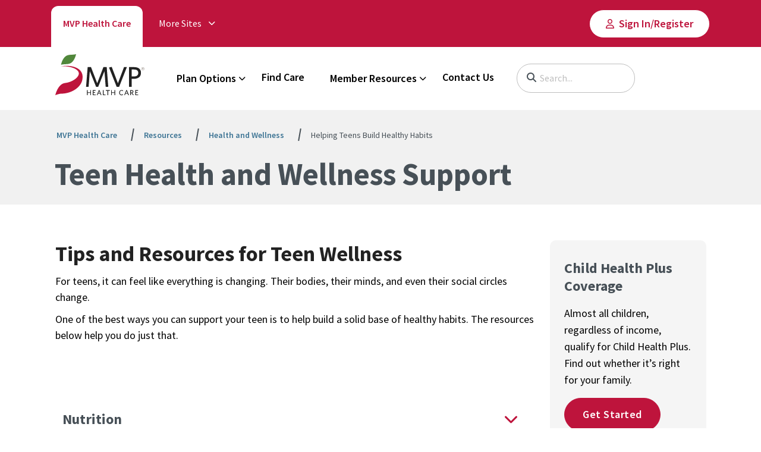

--- FILE ---
content_type: text/html; charset=utf-8
request_url: https://www.mvphealthcare.com/members/resources/health-wellness/teens-healthy-habits
body_size: 23348
content:



<!DOCTYPE html>
<!--[if lt IE 7]>      <html class="no-js lt-ie9 lt-ie8 lt-ie7"> <![endif]-->
<!--[if IE 7]>         <html class="no-js lt-ie9 lt-ie8"> <![endif]-->
<!--[if IE 8]>         <html class="no-js lt-ie9"> <![endif]-->
<!--[if gt IE 8]><!-->
<html class="no-js" lang="en">
<!--<![endif]-->
<head>
<link href="/-/media/feature/experience-accelerator/bootstrap-5/bootstrap-5/styles/optimized-min.css?rev=384dda92324a42c78baf6f6c42a96a86&t=20221228T064640Z&hash=72D2D9330A9346AABE6A1E617C6F4FE4" rel="stylesheet" /><link href="/-/media/base-themes/core-libraries-mvp/styles/optimized-min.css?rev=ed775304b2f94008bae60d977c412b67&t=20230316T140203Z&hash=FD64560ADE86796750D332DA25449F9A" rel="stylesheet" /><link href="/-/media/base-themes/main-theme/styles/optimized-min.css?rev=7c96e1e176cb41109d44f212275debce&t=20221228T064645Z&hash=5C8CFEC2CEA066D15410340DF03B4467" rel="stylesheet" /><link href="/-/media/base-themes/swiper-slider/styles/optimized-min.css?rev=2695486435bc4807a32fa782f29c95ea&t=20221228T064648Z&hash=A780F06201FBD181D37BB3B4B4492DA0" rel="stylesheet" /><link href="/-/media/themes/mvp/mvp/styles/pre-optimized-min.css?rev=523672e32498432f963f714a1ddb0ecc&t=20251216T115807Z&hash=2F315A691A955C60A4D11C958E32D0CE" rel="stylesheet" />

    
    


<!-- Google Tag Manager -->
<script>(function(w,d,s,l,i){w[l]=w[l]||[];w[l].push({'gtm.start':
new Date().getTime(),event:'gtm.js'});var f=d.getElementsByTagName(s)[0],
j=d.createElement(s),dl=l!='dataLayer'?'&l='+l:'';j.async=true;j.src=
'https://www.googletagmanager.com/gtm.js?id='+i+dl;f.parentNode.insertBefore(j,f);
})(window,document,'script','dataLayer','GTM-PFJ4CZ4');</script>
<!-- End Google Tag Manager -->

    <title>Teen Healthy Habits | MVP Health Care</title>




    <link href="/-/media/project/mvp/healthcare/defaults/favicon/favicon.ico?rev=da8404a8c5c648f586972573b70bc25b" rel="shortcut icon" />



<meta property="og:description"  content="Explore MVP’s resources for members to help their teens get and stay healthy, including guidance on nutrition, exercise, sleep, and stress management. " /><meta property="og:title"  content="Teen Healthy Habits | MVP Health Care" /><meta property="og:url"  content="https://www.mvphealthcare.com/members/resources/health-wellness/teens-healthy-habits" />

<meta name="robots" content="INDEX, FOLLOW" />
<link rel="canonical" href="https://www.mvphealthcare.com/members/resources/health-wellness/teens-healthy-habits"/>

    <link rel="alternate" hreflang="en" href="https://www.mvphealthcare.com/members/resources/health-wellness/teens-healthy-habits" />

    <meta http-equiv="content-language" content="en">



<meta  name="description" content="Explore MVP’s resources for members to help their teens get and stay healthy, including guidance on nutrition, exercise, sleep, and stress management. " /><meta  name="keywords" content="teen health, teen wellness " />


<meta property="twitter:description"  content="Explore MVP’s resources for members to help their teens get and stay healthy, including guidance on nutrition, exercise, sleep, and stress management. " /><meta property="twitter:title"  content="Teen Healthy Habits | MVP Health Care" /><meta property="twitter:card"  content="summary_large_image" />

    <meta name="viewport" content="width=device-width, initial-scale=1"/>


<link rel="stylesheet" href="//fonts.googleapis.com/css2?family=Source+Sans+Pro:ital,wght@0,300;0,400;0,600;0,700;0,900;1,300;1,400;1,600;1,700;1,900&display=swap">
<link rel="stylesheet" href="//use.typekit.net/ysx2fgl.css">

<script src=https://cdn.optimizely.com/js/5807877756026880.js></script>
</head>
<body class="default-device bodyclass">
    


<!-- Google Tag Manager (noscript) -->
<noscript><iframe src="https://www.googletagmanager.com/ns.html?id=GTM-PFJ4CZ4"
height="0" width="0" style="display:none;visibility:hidden"></iframe></noscript>
<!-- End Google Tag Manager (noscript) -->
    
<!-- #wrapper -->
<div id="wrapper">
    <!-- #header -->
    <header>
        <div id="header" class="container-fluid">
            <div class="row">



<section class="component section-container" >
    <div class="component-content container">
<div class="row">    <div class="component alert-promo alert-ribbon col-12">
        <div class="component-content">




        </div>
    </div>
</div>    </div>
</section>



<section class="component section-container d-none d-md-block background-red" id="utility-nav-wrapper" >
    <div class="component-content container">
<div class="row">



<div class="component link-list utility-nav">
    <div class="component-content">
        <div class="nav-bar-wrapper" style="display: flex; justify-content: space-between; align-items: center;">
                <div class="page-tab-container" style="display: flex;">
                    <!-- First Tab -->
                    <div class="page-tab page-tab-content">
                        <a id="mvpsite_bffc485e-3d56-48ab-a7fc-c99a7742e247" href="/">MVP Health Care</a>
                    </div>

                    <!-- Second Tab -->

                    <!-- Dropdown Tab -->
                        <div class="page-tab-select">
                            <div class="dropdown-trigger page-tab-content">
                                <span></span>
                                <span class="arrow"></span>
                            </div>
                            <ul>
                                    <li><a id="mvpsite_00179494-519d-44db-a434-d1054f0f1171" href="/brokers">Brokers</a></li>
                                    <li><a id="mvpsite_f49ccab4-6310-449b-9ac5-d15c9d8d5cd5" href="/employers">Employers</a></li>
                                    <li><a id="mvpsite_183829c5-2dcc-40a8-b4cd-e995978275db" href="/navigators" title="Navigators">Navigators</a></li>
                                    <li><a id="mvpsite_640c9157-56c7-46e9-8142-51541b70920a" href="/providers">Providers</a></li>
                            </ul>
                        </div>
                </div>

            <div class="auth-buttons">
                <div class="row"></div>
                <div class="row">

<div class="component link sign-in col-7 me-auto d-flex" id="desktop">
    <div class="component-content">

<a id="mvpsite_287a82cd-2355-4501-9978-4f9c9fff62d8" href="https://my.mvphealthcare.com/" title="Sign In/Register" class="btn btn-primary">
  Sign In/Register
</a>














    </div>
</div></div>
            </div>
        </div>
    </div>
</div>
</div>    </div>
</section>



<section class="component section-container col-12 d-none d-sm-none d-md-none d-lg-block d-xl-block d-xxl-block" id="middle-header" >
    <div class="component-content container">
<div class="row">
<div class="component image logo col-12 col-md-2">
    <div class="component-content">
<a id="mvpsite_f371b099-1276-4c52-b87c-0a0b5c48d47b" href="/" role="link">
  <img src="/-/media/project/mvp/healthcare/defaults/logo.svg?h=69&amp;iar=0&amp;w=150&amp;rev=cd5ed57137d8489891b71e52e1ddcbd8&amp;hash=BE81C639253CF54646862E0E04E397D6" alt="logo" width="150" height="69" title="Logo" />
</a>
    </div>
</div>

<div class="component primary-navigation tabs col-12 col-md-6">
    <div class="component-content">
            <div class="tabs-inner">
                    <ul class="tabs-heading">



    <li role="tab" id='mvpsite_explore-plans_tab-heading' aria-controls='explore-plans_tab'>
<div class="row">
<div class="component content col-12">
    <div class="component-content">

  
    <button type="button" class="button-nav-tab field-heading">Plan Options</button>
  

    </div>
</div>
</div>    </li>
    <li role="tab" id='mvpsite_find-care_tab-heading' aria-controls='find-care_tab'>
<div class="row">
<div class="component content col-12">
    <div class="component-content">

  
    <a class="DirectLink" href="/find-care" id="mvpsite_73b9f14e-ba42-4065-8b6a-00b7c8f11efd">Find Care</a>
  

    </div>
</div>
</div>    </li>
    <li role="tab" id='mvpsite_member-resources_tab-heading' aria-controls='member-resources_tab'>
<div class="row">
<div class="component content col-12">
    <div class="component-content">

  
    <button type="button" class="button-nav-tab field-heading">Member Resources</button>
  

    </div>
</div>
</div>    </li>
    <li role="tab" id='mvpsite_about-us_tab-heading' aria-controls='about-us_tab'>
<div class="row">
<div class="component content col-12">
    <div class="component-content">

  
    <a class="DirectLink" href="/contact-us" id="mvpsite_96ad233f-5e8f-4260-a388-0c91d2e17a7c">Contact Us</a>
  

    </div>
</div>
</div>    </li>

                    </ul>
                    <div class="tabs-container">



    <div class="tab"  role="tabpanel" id='explore-plans_tab' aria-labelledby="mvpsite_explore-plans_tab-heading">
<div class="row">


<section class="component section-container col-12" >
    <div class="component-content container">
<div class="row">


<div class="component container col-12 col-lg-3">
    <div class="component-content" >
<div class="row">    <div class="component promo col-12">
        <div class="component-content">
<div class="mega-menu-promo"> 
	

		
			<h5 class="title"><strong>Simplify your Medicare Search</strong></h5>
		

		
			<p class="description">Find the perfect plan in 5 minutes.</p>
		
			
		<div class="button-wrapper">
			
				<a href="https://bestplanforme.mvphealthcare.com" rel="noopener noreferrer" class="btn btn-primary" target="_blank">Find My Plan</a>
			
		</div>	  
		
		  <img src="/-/media/project/mvp/healthcare/images-by-section/members/member-plans-cta.png?h=171&amp;iar=0&amp;w=255&amp;rev=76e3f338736a4fdaa99df6c1e1447fcd&amp;hash=0786E61E9BDAF9E2B55E5BF46964BCCE" alt="Caregiver with elderly woman" width="255" height="171" title="Member plans CTA" />
		
		
	
</div>        </div>
    </div>
</div>    </div>
</div>
<div class="component image-link-list col-12 col-lg-3">
    <div class="component-content">
        <h3>Plans</h3>
                <ul>
                <li class="item0 odd first">

    <div>
        
            <img src="/-/media/project/mvp/healthcare/icons/community-icon.png?h=16&amp;iar=0&amp;w=20&amp;rev=587d08cd949b47f9b1b3fe15f5593bd3&amp;hash=F67D15BC2FECEFF7B372A5C5296CF11A" alt="" width="20" height="16" title="Community Icon" />
        

        <h5>
                <a id="mvpsite_52652f3d-0380-4384-9762-52733ccc8596" href="/plans/individual-family">
                    Individual and Family
                </a>
            </h5>
        

        
            <p class="desc">Coverage for you, your spouse or your family.</p>
        
    </div>
 <!-- ✅ This was missing -->
                </li>
                <li class="item1 even">

    <div>
        
            <img src="/-/media/project/mvp/healthcare/icons/medicare.svg?iar=0&amp;rev=a30a24715bc84c7fae108ba96ea3d728&amp;hash=E030D8178713440233BB6E44F417AFCE" alt="Medicare" title="Medicare" />
        

        <h5>
                <a id="mvpsite_7ace17d1-69af-4e3a-84cb-320058e76afb" href="/plans/medicare">
                    Medicare Advantage
                </a>
            </h5>
        

        
            <p class="desc">Comprehensive plans starting at $0/month for people over 65 and select others.</p>
        
    </div>
 <!-- ✅ This was missing -->
                </li>
                <li class="item2 odd">

    <div>
        
            <img src="/-/media/project/mvp/healthcare/icons/medicaid-icon.png?h=16&amp;iar=0&amp;w=12&amp;rev=78de36f14ce64f2bac9ee35012068089&amp;hash=FE059E17EAC0F0A315AD11B90A713F91" alt="" width="12" height="16" title="Medicaid Icon" />
        

        <h5>
                <a id="mvpsite_1e9befef-2774-4dd0-bf16-8b0ae4759ae3" href="/plans/medicaid">
                    Medicaid
                </a>
            </h5>
        

        
            <p class="desc">Free or low-cost coverage from one of the top-rated plans in New York State.</p>
        
    </div>
 <!-- ✅ This was missing -->
                </li>
                <li class="item3 even">

    <div>
        
            <img src="/-/media/project/mvp/healthcare/icons/child-health-icon.png?h=21&amp;iar=0&amp;w=14&amp;rev=cf3dbe792611410184fec4911c1e4f32&amp;hash=B27CCDA08DF2E5D68D8C6A59C50D732B" alt="" width="14" height="21" title="Child health icon" />
        

        <h5>
                <a id="mvpsite_8957c38f-21fc-4847-a91d-076cfaf8afb3" href="/plans/child-health-plus">
                    Child Health Plus (CHP)
                </a>
            </h5>
        

        
            <p class="desc">Affordable coverage and $0 co-pays for children under 19.</p>
        
    </div>
 <!-- ✅ This was missing -->
                </li>
                <li class="item4 odd last">

    <div>
        
            <img src="/-/media/project/mvp/healthcare/icons/payment-icon.png?h=16&amp;iar=0&amp;w=12&amp;rev=deb15d4db06b474aa90418344976abf6&amp;hash=C4EEA346F878554F14645EA43C3E2053" alt="" width="12" height="16" title="Payment Icon" />
        

        <h5>
                <a id="mvpsite_fc114c13-b4f5-431e-be91-339d54ab6f28" href="/welcome/essential-plans" title="Essential Plan">
                    Essential Plan
                </a>
            </h5>
        

        
            <p class="desc">An affordable health insurance plan with no deductible and a $0 monthly premium.</p>
        
    </div>
 <!-- ✅ This was missing -->
                </li>
        </ul>
    </div>
</div>

<div class="component image-link-list col-12 col-lg-3">
    <div class="component-content">
        <h3>Additional Plans</h3>
                <ul>
                <li class="item0 odd first">

    <div>
        
            <img src="/-/media/project/mvp/healthcare/icons/dental-icon.png?h=17&amp;iar=0&amp;w=14&amp;rev=b372cb1b59594b71a8f269926f944cc5&amp;hash=BA0D20904C36E155812B42076922D3C4" alt="" width="14" height="17" title="Dental Icon" />
        

        <h5>
                <a id="mvpsite_1719885c-458f-49f1-9ec3-7e7611b92fcb" href="/plans/dental-vision">
                    Dental and Vision
                </a>
            </h5>
        

        
    </div>
 <!-- ✅ This was missing -->
                </li>
                <li class="item1 even">

    <div>
        
            <img src="/-/media/project/mvp/healthcare/icons/dual-special-needs-icon.png?h=16&amp;iar=0&amp;w=14&amp;rev=0f7e0d71bbf94dc9ba53718adad186ba&amp;hash=A9EC4A2485C6E0FF1A8FA8D80260C8B9" alt="" width="14" height="16" title="Dual Special Needs Icon" />
        

        <h5>
                <a id="mvpsite_f1acb3bc-740f-4dc3-8fc6-c410965bfe17" href="/plans/dsnp">
                    Dual Special Needs
                </a>
            </h5>
        

        
            <p class="desc">$0 monthly payments and valuable extras for those who qualify.</p>
        
    </div>
 <!-- ✅ This was missing -->
                </li>
                <li class="item2 odd last">

    <div>
        
            <img src="/-/media/project/mvp/healthcare/icons/employer-plans.png?h=15&amp;iar=0&amp;w=16&amp;rev=ec9908cd76a348ad85256934fbe5bcb2&amp;hash=15752B7E4D5D117AA1CE097D5CEB8194" alt="" width="16" height="15" title="Employer Plans" />
        

        <h5>
                <a id="mvpsite_6d3b4ee7-e3b0-4ea2-bd89-840b0d9ebb45" href="/plans/employer">
                    Employer-Sponsored
                </a>
            </h5>
        

        
            <p class="desc">Affordable group coverage for large and small businesses.</p>
        
    </div>
 <!-- ✅ This was missing -->
                </li>
        </ul>
    </div>
</div>

<div class="component image-link-list col-12 col-lg-3">
    <div class="component-content">
        
                <ul>
                <li class="item0 odd first last">

    <div>
        

        

        
    </div>
 <!-- ✅ This was missing -->
                </li>
        </ul>
    </div>
</div>
</div>    </div>
</section>
</div>    </div>
    <div class="tab"  role="tabpanel" id='find-care_tab' aria-labelledby="mvpsite_find-care_tab-heading">
<div class="row"></div>    </div>
    <div class="tab"  role="tabpanel" id='member-resources_tab' aria-labelledby="mvpsite_member-resources_tab-heading">
<div class="row">


<section class="component section-container col-12" >
    <div class="component-content container">
<div class="row">


<div class="component container col-12 col-lg-3">
    <div class="component-content" >
<div class="row">    <div class="component promo col-12">
        <div class="component-content">
<div class="mega-menu-promo"> 
	

		
			<h5 class="title"><strong>Create your account</strong></h5>
		

		
			<p class="description">ID Cards, Claims, Deductibles and more, right at your fingertips.&nbsp;&nbsp;</p>
		
			
		<div class="button-wrapper">
			
				<a class="btn btn-primary" href="/members/sign-in">Create My Account</a>
			
		</div>	  
		
		  <img src="/-/media/project/mvp/healthcare/images-by-section/members/member-resouces-cta.png?h=171&amp;iar=0&amp;w=255&amp;rev=ebb1ae39230846ba9065c9a82f5c2524&amp;hash=C18F4D7D6683AEF9A943AA71E371FB4A" alt="Woman smiling while sitting at desk" width="255" height="171" title="Member resouces CTA" />
		
		
	
</div>        </div>
    </div>
</div>    </div>
</div>
<div class="component image-link-list col-12 col-lg-3">
    <div class="component-content">
        <h3>Member Services</h3>
                <ul>
                <li class="item0 odd first">

    <div>
        
            <img src="/-/media/project/mvp/healthcare/icons/payment-icon.png?h=16&amp;iar=0&amp;w=12&amp;rev=deb15d4db06b474aa90418344976abf6&amp;hash=C4EEA346F878554F14645EA43C3E2053" alt="" width="12" height="16" title="Payment Icon" />
        

        <h5>
                <a id="mvpsite_f5ef7264-6a2f-4b5b-b2d0-2b6c408c3830" href="/members/resources/make-payment">
                    Pay My Bill
                </a>
            </h5>
        

        
    </div>
 <!-- ✅ This was missing -->
                </li>
                <li class="item1 even">

    <div>
        
            <img src="/-/media/project/mvp/healthcare/icons/forms-icon.png?h=16&amp;iar=0&amp;w=14&amp;rev=5dd1f306d29f47368772b4379bd25ae2&amp;hash=65A528F7E7CCE2DE5994D492FED0B3B4" alt="" width="14" height="16" title="Forms Icon" />
        

        <h5>
                <a id="mvpsite_f721ac55-7002-4f74-a311-e49943bbe163" href="/members/resources/forms">
                    Forms
                </a>
            </h5>
        

        
    </div>
 <!-- ✅ This was missing -->
                </li>
                <li class="item2 odd last">

    <div>
        
            <img src="/-/media/project/mvp/healthcare/icons/gia-icon.png?h=16&amp;iar=0&amp;w=12&amp;rev=4ae4fab8397b472bb255f7f260846601&amp;hash=D6C3D9D88BDB616F36B2C5C1BA96D836" alt="" width="12" height="16" title="Gia Icon" />
        

        <h5>
                <a id="mvpsite_e6235b3a-ab28-48a4-99c8-81820c847672" href="/gia" title="Gia">
                    Gia
                </a>
            </h5>
        

        
            <p class="desc">Use Gia to access plan information and virtual care.</p>
        
    </div>
 <!-- ✅ This was missing -->
                </li>
        </ul>
    </div>
</div>

<div class="component image-link-list col-12 col-lg-3">
    <div class="component-content">
        <h3>Helpful Information</h3>
                <ul>
                <li class="item0 odd first">

    <div>
        
            <img src="/-/media/project/mvp/healthcare/icons/question-icon.png?h=16&amp;iar=0&amp;w=16&amp;rev=3c1c17f5b4dc4875a561e6f6b6a65638&amp;hash=F8686B73F3D5D274507A2B5CF1E1BE23" alt="" width="16" height="16" title="Question Icon" />
        

        <h5>
                <a id="mvpsite_0ae2c1b5-f831-4d38-af88-3be58587faad" href="/members/resources/faqs">
                    Frequently Asked Questions
                </a>
            </h5>
        

        
    </div>
 <!-- ✅ This was missing -->
                </li>
                <li class="item1 even">

    <div>
        
            <img src="/-/media/project/mvp/healthcare/icons/rx-icon.png?h=15&amp;iar=0&amp;w=19&amp;rev=047dcf87d4d048189467ad1b453c6b78&amp;hash=CE192992CD8D5CF81FFABDD9DA76B0C5" alt="" width="19" height="15" title="RX Icon" />
        

        <h5>
                <a id="mvpsite_8774f95d-597a-4b19-a635-0e62313a507c" href="/members/resources/prescription-benefits">
                    Prescription Benefits
                </a>
            </h5>
        

        
    </div>
 <!-- ✅ This was missing -->
                </li>
                <li class="item2 odd last">

    <div>
        
            <img src="/-/media/project/mvp/healthcare/icons/understanding-insurance-icon.png?h=14&amp;iar=0&amp;w=17&amp;rev=7def39f0efa34b2cbf2a8a3f67483e53&amp;hash=D8E4B610DECA02C0A1AD9E1352C86E30" alt="" width="17" height="14" title="Understanding Insurance Icon" />
        

        <h5>
                <a id="mvpsite_a4b94e75-5e0d-4467-8535-3058fb968968" href="/members/resources/understand-insurance">
                    Understanding Insurance
                </a>
            </h5>
        

        
            <p class="desc">Helpful information about the way your insurance plan keeps you covered.</p>
        
    </div>
 <!-- ✅ This was missing -->
                </li>
        </ul>
    </div>
</div>

<div class="component image-link-list col-12 col-lg-3">
    <div class="component-content">
        <h3>Living Well</h3>
                <ul>
                <li class="item0 odd first">

    <div>
        
            <img src="/-/media/project/mvp/healthcare/icons/process-updates-icon.png?h=15&amp;iar=0&amp;w=18&amp;rev=1cb5403a1ec64c5b83f8ee8b012e3d64&amp;hash=348D640C4CC9B9BAC7F0F24BFFFAB59A" alt="" width="18" height="15" title="Process Updates Icon" />
        

        <h5>
                <a id="mvpsite_714b1d01-5e8c-4a6e-8aa8-e071cebe71fd" href="/blog" title="Living Well Blog">
                    Blog
                </a>
            </h5>
        

        
    </div>
 <!-- ✅ This was missing -->
                </li>
                <li class="item1 even">

    <div>
        
            <img src="/-/media/project/mvp/healthcare/icons/events-icon.png?h=17&amp;iar=0&amp;w=12&amp;rev=4bb50bfec7624f13b4f60f1db11e6dcd&amp;hash=4D371B49E487878672369291E18EF66F" alt="" width="12" height="17" title="Events Icon" />
        

        <h5>
                <a id="mvpsite_a110af00-d807-4afc-add6-48e2d739885c" href="/about/events">
                    Community Events
                </a>
            </h5>
        

        
    </div>
 <!-- ✅ This was missing -->
                </li>
                <li class="item2 odd last">

    <div>
        
            <img src="/-/media/project/mvp/healthcare/icons/apple-icon.png?h=16&amp;iar=0&amp;w=15&amp;rev=c4233298a63548da89c8379d6ee03010&amp;hash=C31F2868E51273CD0F6E5DB867C616CD" alt="" width="15" height="16" title="Apple Icon" />
        

        <h5>
                <a id="mvpsite_d6984b13-92e6-4ff7-b43b-af8ead8bfc3e" href="/members/resources/health-wellness">
                    Health and Wellness
                </a>
            </h5>
        

        
            <p class="desc">Well-Being programs and resources to help you live well and stay well.</p>
        
    </div>
 <!-- ✅ This was missing -->
                </li>
        </ul>
    </div>
</div>
</div>    </div>
</section>
</div>    </div>
    <div class="tab"  role="tabpanel" id='about-us_tab' aria-labelledby="mvpsite_about-us_tab-heading">
<div class="row">


<section class="component section-container col-12" >
    <div class="component-content container">
<div class="row"></div>    </div>
</section>
</div>    </div>

                    </div>
            </div>    
    </div>
</div>

<div class="component search-box horizontal col-12 col-md-1" data-properties='{"endpoint":"//sxa/search/results/","suggestionEndpoint":"//sxa/search/suggestions/","suggestionsMode":"ShowSearchResultsAsPredictions","resultPage":"/search","targetSignature":"","v":"{90F72346-AB8D-480C-9DB4-4B0697FEBAA0}","s":"{000369E1-7381-4E97-AD9A-58C05C421F33}","p":15,"l":"","languageSource":"SearchResultsLanguage","searchResultsSignature":"","itemid":"{572786B3-AC4E-4A54-A79E-96547305DA82}","minSuggestionsTriggerCharacterCount":2}'>
    
        <form class="siteSearchForm">
                <button type="submit" class="search-box-button-with-redirect" tabindex="0">
                    <span class="sr-only-button-text">Search</span>
                    <i class="fa fa-search"></i>
                </button>
            <span class="visually-hidden">
                
            </span>
            <input type="text" class="search-box-input siteSearchInput" autocomplete="off" name="textBoxSearch" placeholder="Search..."/>
        </form>
        <div class="mobile-search-toggle d-lg-none">
            <button class="btn-search" type="button">
                <span class="fas fa-2x fa-search"></span>
                <div class="open-search">Search</div>
                <span class="fas fa-2x fa-close" style="display: none;"></span>
                <div class="close-search" style="display: none;">Close</div>
            </button>
        </div>
</div>
</div>    </div>
</section>



<div class="component container d-block d-sm-block d-md-block d-lg-none d-xl-none d-xxl-none" id="mobile-header">
    <div class="component-content" >
<div class="row">
<div class="component image file-type-icon-media-link">
    <div class="component-content">
<a title="Logo" href="/"><img src="/-/media/project/mvp/healthcare/defaults/logo.svg?h=69&amp;iar=0&amp;w=150&amp;rev=cd5ed57137d8489891b71e52e1ddcbd8&amp;hash=BE81C639253CF54646862E0E04E397D6" alt="logo" width="150" height="69" data-variantitemid="{F371B099-1276-4C52-B87C-0A0B5C48D47B}" data-variantfieldname="Image" title="Logo" /></a>    </div>
</div>

<div class="component search-box horizontal" data-properties='{"endpoint":"//sxa/search/results/","suggestionEndpoint":"//sxa/search/suggestions/","suggestionsMode":"ShowSearchResultsAsPredictions","resultPage":"/search","targetSignature":"","v":"{90F72346-AB8D-480C-9DB4-4B0697FEBAA0}","s":"{000369E1-7381-4E97-AD9A-58C05C421F33}","p":15,"l":"","languageSource":"SearchResultsLanguage","searchResultsSignature":"","itemid":"{572786B3-AC4E-4A54-A79E-96547305DA82}","minSuggestionsTriggerCharacterCount":2}'>
    
        <form class="siteSearchForm">
                <button type="submit" class="search-box-button-with-redirect" tabindex="0">
                    <span class="sr-only-button-text">Search</span>
                    <i class="fa fa-search"></i>
                </button>
            <span class="visually-hidden">
                
            </span>
            <input type="text" class="search-box-input siteSearchInput" autocomplete="off" name="textBoxSearch" placeholder="Search..."/>
        </form>
        <div class="mobile-search-toggle d-lg-none">
            <button class="btn-search" type="button">
                <span class="fas fa-2x fa-search"></span>
                <div class="open-search">Search</div>
                <span class="fas fa-2x fa-close" style="display: none;"></span>
                <div class="close-search" style="display: none;">Close</div>
            </button>
        </div>
</div>


<div class="component link" id="menu-link">
    <div class="component-content">

<div class="field-link"><a href="#" data-variantitemid="{D492BE7C-22D9-4A8E-8BC3-89E109BF0818}" data-variantfieldname="Link" class="hamburger-link">MENU</a></div>    </div>
</div>


<section class="component section-container col-12" id="mobile-menu-panel" >
    <div class="component-content container">
<div class="row">
<div class="component primary-navigation tabs col-12">
    <div class="component-content">
            <div class="tabs-inner">
                    <ul class="tabs-heading">



    <li role="tab" id='mvpsite_explore-plans_tab-heading' aria-controls='explore-plans_tab'>
<div class="row">
<div class="component content col-12">
    <div class="component-content">

  
    <button type="button" class="button-nav-tab field-heading">Plan Options</button>
  

    </div>
</div>
</div>    </li>
    <li role="tab" id='mvpsite_find-care_tab-heading' aria-controls='find-care_tab'>
<div class="row">
<div class="component content col-12">
    <div class="component-content">

  
    <a class="DirectLink" href="/find-care" id="mvpsite_73b9f14e-ba42-4065-8b6a-00b7c8f11efd">Find Care</a>
  

    </div>
</div>
</div>    </li>
    <li role="tab" id='mvpsite_member-resources_tab-heading' aria-controls='member-resources_tab'>
<div class="row">
<div class="component content col-12">
    <div class="component-content">

  
    <button type="button" class="button-nav-tab field-heading">Member Resources</button>
  

    </div>
</div>
</div>    </li>
    <li role="tab" id='mvpsite_about-us_tab-heading' aria-controls='about-us_tab'>
<div class="row">
<div class="component content col-12">
    <div class="component-content">

  
    <a class="DirectLink" href="/contact-us" id="mvpsite_96ad233f-5e8f-4260-a388-0c91d2e17a7c">Contact Us</a>
  

    </div>
</div>
</div>    </li>

                    </ul>
                    <div class="tabs-container">



    <div class="tab"  role="tabpanel" id='explore-plans_tab' aria-labelledby="mvpsite_explore-plans_tab-heading">
<div class="row">


<section class="component section-container col-12" >
    <div class="component-content container">
<div class="row">


<div class="component container col-12 col-lg-3">
    <div class="component-content" >
<div class="row">    <div class="component promo col-12">
        <div class="component-content">
<div class="mega-menu-promo"> 
	

		
			<h5 class="title"><strong>Simplify your Medicare Search</strong></h5>
		

		
			<p class="description">Find the perfect plan in 5 minutes.</p>
		
			
		<div class="button-wrapper">
			
				<a href="https://bestplanforme.mvphealthcare.com" rel="noopener noreferrer" class="btn btn-primary" target="_blank">Find My Plan</a>
			
		</div>	  
		
		  <img src="/-/media/project/mvp/healthcare/images-by-section/members/member-plans-cta.png?h=171&amp;iar=0&amp;w=255&amp;rev=76e3f338736a4fdaa99df6c1e1447fcd&amp;hash=0786E61E9BDAF9E2B55E5BF46964BCCE" alt="Caregiver with elderly woman" width="255" height="171" title="Member plans CTA" />
		
		
	
</div>        </div>
    </div>
</div>    </div>
</div>
<div class="component image-link-list col-12 col-lg-3">
    <div class="component-content">
        <h3>Plans</h3>
                <ul>
                <li class="item0 odd first">

    <div>
        
            <img src="/-/media/project/mvp/healthcare/icons/community-icon.png?h=16&amp;iar=0&amp;w=20&amp;rev=587d08cd949b47f9b1b3fe15f5593bd3&amp;hash=F67D15BC2FECEFF7B372A5C5296CF11A" alt="" width="20" height="16" title="Community Icon" />
        

        <h5>
                <a id="mvpsite_52652f3d-0380-4384-9762-52733ccc8596" href="/plans/individual-family">
                    Individual and Family
                </a>
            </h5>
        

        
            <p class="desc">Coverage for you, your spouse or your family.</p>
        
    </div>
 <!-- ✅ This was missing -->
                </li>
                <li class="item1 even">

    <div>
        
            <img src="/-/media/project/mvp/healthcare/icons/medicare.svg?iar=0&amp;rev=a30a24715bc84c7fae108ba96ea3d728&amp;hash=E030D8178713440233BB6E44F417AFCE" alt="Medicare" title="Medicare" />
        

        <h5>
                <a id="mvpsite_7ace17d1-69af-4e3a-84cb-320058e76afb" href="/plans/medicare">
                    Medicare Advantage
                </a>
            </h5>
        

        
            <p class="desc">Comprehensive plans starting at $0/month for people over 65 and select others.</p>
        
    </div>
 <!-- ✅ This was missing -->
                </li>
                <li class="item2 odd">

    <div>
        
            <img src="/-/media/project/mvp/healthcare/icons/medicaid-icon.png?h=16&amp;iar=0&amp;w=12&amp;rev=78de36f14ce64f2bac9ee35012068089&amp;hash=FE059E17EAC0F0A315AD11B90A713F91" alt="" width="12" height="16" title="Medicaid Icon" />
        

        <h5>
                <a id="mvpsite_1e9befef-2774-4dd0-bf16-8b0ae4759ae3" href="/plans/medicaid">
                    Medicaid
                </a>
            </h5>
        

        
            <p class="desc">Free or low-cost coverage from one of the top-rated plans in New York State.</p>
        
    </div>
 <!-- ✅ This was missing -->
                </li>
                <li class="item3 even">

    <div>
        
            <img src="/-/media/project/mvp/healthcare/icons/child-health-icon.png?h=21&amp;iar=0&amp;w=14&amp;rev=cf3dbe792611410184fec4911c1e4f32&amp;hash=B27CCDA08DF2E5D68D8C6A59C50D732B" alt="" width="14" height="21" title="Child health icon" />
        

        <h5>
                <a id="mvpsite_8957c38f-21fc-4847-a91d-076cfaf8afb3" href="/plans/child-health-plus">
                    Child Health Plus (CHP)
                </a>
            </h5>
        

        
            <p class="desc">Affordable coverage and $0 co-pays for children under 19.</p>
        
    </div>
 <!-- ✅ This was missing -->
                </li>
                <li class="item4 odd last">

    <div>
        
            <img src="/-/media/project/mvp/healthcare/icons/payment-icon.png?h=16&amp;iar=0&amp;w=12&amp;rev=deb15d4db06b474aa90418344976abf6&amp;hash=C4EEA346F878554F14645EA43C3E2053" alt="" width="12" height="16" title="Payment Icon" />
        

        <h5>
                <a id="mvpsite_fc114c13-b4f5-431e-be91-339d54ab6f28" href="/welcome/essential-plans" title="Essential Plan">
                    Essential Plan
                </a>
            </h5>
        

        
            <p class="desc">An affordable health insurance plan with no deductible and a $0 monthly premium.</p>
        
    </div>
 <!-- ✅ This was missing -->
                </li>
        </ul>
    </div>
</div>

<div class="component image-link-list col-12 col-lg-3">
    <div class="component-content">
        <h3>Additional Plans</h3>
                <ul>
                <li class="item0 odd first">

    <div>
        
            <img src="/-/media/project/mvp/healthcare/icons/dental-icon.png?h=17&amp;iar=0&amp;w=14&amp;rev=b372cb1b59594b71a8f269926f944cc5&amp;hash=BA0D20904C36E155812B42076922D3C4" alt="" width="14" height="17" title="Dental Icon" />
        

        <h5>
                <a id="mvpsite_1719885c-458f-49f1-9ec3-7e7611b92fcb" href="/plans/dental-vision">
                    Dental and Vision
                </a>
            </h5>
        

        
    </div>
 <!-- ✅ This was missing -->
                </li>
                <li class="item1 even">

    <div>
        
            <img src="/-/media/project/mvp/healthcare/icons/dual-special-needs-icon.png?h=16&amp;iar=0&amp;w=14&amp;rev=0f7e0d71bbf94dc9ba53718adad186ba&amp;hash=A9EC4A2485C6E0FF1A8FA8D80260C8B9" alt="" width="14" height="16" title="Dual Special Needs Icon" />
        

        <h5>
                <a id="mvpsite_f1acb3bc-740f-4dc3-8fc6-c410965bfe17" href="/plans/dsnp">
                    Dual Special Needs
                </a>
            </h5>
        

        
            <p class="desc">$0 monthly payments and valuable extras for those who qualify.</p>
        
    </div>
 <!-- ✅ This was missing -->
                </li>
                <li class="item2 odd last">

    <div>
        
            <img src="/-/media/project/mvp/healthcare/icons/employer-plans.png?h=15&amp;iar=0&amp;w=16&amp;rev=ec9908cd76a348ad85256934fbe5bcb2&amp;hash=15752B7E4D5D117AA1CE097D5CEB8194" alt="" width="16" height="15" title="Employer Plans" />
        

        <h5>
                <a id="mvpsite_6d3b4ee7-e3b0-4ea2-bd89-840b0d9ebb45" href="/plans/employer">
                    Employer-Sponsored
                </a>
            </h5>
        

        
            <p class="desc">Affordable group coverage for large and small businesses.</p>
        
    </div>
 <!-- ✅ This was missing -->
                </li>
        </ul>
    </div>
</div>

<div class="component image-link-list col-12 col-lg-3">
    <div class="component-content">
        
                <ul>
                <li class="item0 odd first last">

    <div>
        

        

        
    </div>
 <!-- ✅ This was missing -->
                </li>
        </ul>
    </div>
</div>
</div>    </div>
</section>
</div>    </div>
    <div class="tab"  role="tabpanel" id='find-care_tab' aria-labelledby="mvpsite_find-care_tab-heading">
<div class="row"></div>    </div>
    <div class="tab"  role="tabpanel" id='member-resources_tab' aria-labelledby="mvpsite_member-resources_tab-heading">
<div class="row">


<section class="component section-container col-12" >
    <div class="component-content container">
<div class="row">


<div class="component container col-12 col-lg-3">
    <div class="component-content" >
<div class="row">    <div class="component promo col-12">
        <div class="component-content">
<div class="mega-menu-promo"> 
	

		
			<h5 class="title"><strong>Create your account</strong></h5>
		

		
			<p class="description">ID Cards, Claims, Deductibles and more, right at your fingertips.&nbsp;&nbsp;</p>
		
			
		<div class="button-wrapper">
			
				<a class="btn btn-primary" href="/members/sign-in">Create My Account</a>
			
		</div>	  
		
		  <img src="/-/media/project/mvp/healthcare/images-by-section/members/member-resouces-cta.png?h=171&amp;iar=0&amp;w=255&amp;rev=ebb1ae39230846ba9065c9a82f5c2524&amp;hash=C18F4D7D6683AEF9A943AA71E371FB4A" alt="Woman smiling while sitting at desk" width="255" height="171" title="Member resouces CTA" />
		
		
	
</div>        </div>
    </div>
</div>    </div>
</div>
<div class="component image-link-list col-12 col-lg-3">
    <div class="component-content">
        <h3>Member Services</h3>
                <ul>
                <li class="item0 odd first">

    <div>
        
            <img src="/-/media/project/mvp/healthcare/icons/payment-icon.png?h=16&amp;iar=0&amp;w=12&amp;rev=deb15d4db06b474aa90418344976abf6&amp;hash=C4EEA346F878554F14645EA43C3E2053" alt="" width="12" height="16" title="Payment Icon" />
        

        <h5>
                <a id="mvpsite_f5ef7264-6a2f-4b5b-b2d0-2b6c408c3830" href="/members/resources/make-payment">
                    Pay My Bill
                </a>
            </h5>
        

        
    </div>
 <!-- ✅ This was missing -->
                </li>
                <li class="item1 even">

    <div>
        
            <img src="/-/media/project/mvp/healthcare/icons/forms-icon.png?h=16&amp;iar=0&amp;w=14&amp;rev=5dd1f306d29f47368772b4379bd25ae2&amp;hash=65A528F7E7CCE2DE5994D492FED0B3B4" alt="" width="14" height="16" title="Forms Icon" />
        

        <h5>
                <a id="mvpsite_f721ac55-7002-4f74-a311-e49943bbe163" href="/members/resources/forms">
                    Forms
                </a>
            </h5>
        

        
    </div>
 <!-- ✅ This was missing -->
                </li>
                <li class="item2 odd last">

    <div>
        
            <img src="/-/media/project/mvp/healthcare/icons/gia-icon.png?h=16&amp;iar=0&amp;w=12&amp;rev=4ae4fab8397b472bb255f7f260846601&amp;hash=D6C3D9D88BDB616F36B2C5C1BA96D836" alt="" width="12" height="16" title="Gia Icon" />
        

        <h5>
                <a id="mvpsite_e6235b3a-ab28-48a4-99c8-81820c847672" href="/gia" title="Gia">
                    Gia
                </a>
            </h5>
        

        
            <p class="desc">Use Gia to access plan information and virtual care.</p>
        
    </div>
 <!-- ✅ This was missing -->
                </li>
        </ul>
    </div>
</div>

<div class="component image-link-list col-12 col-lg-3">
    <div class="component-content">
        <h3>Helpful Information</h3>
                <ul>
                <li class="item0 odd first">

    <div>
        
            <img src="/-/media/project/mvp/healthcare/icons/question-icon.png?h=16&amp;iar=0&amp;w=16&amp;rev=3c1c17f5b4dc4875a561e6f6b6a65638&amp;hash=F8686B73F3D5D274507A2B5CF1E1BE23" alt="" width="16" height="16" title="Question Icon" />
        

        <h5>
                <a id="mvpsite_0ae2c1b5-f831-4d38-af88-3be58587faad" href="/members/resources/faqs">
                    Frequently Asked Questions
                </a>
            </h5>
        

        
    </div>
 <!-- ✅ This was missing -->
                </li>
                <li class="item1 even">

    <div>
        
            <img src="/-/media/project/mvp/healthcare/icons/rx-icon.png?h=15&amp;iar=0&amp;w=19&amp;rev=047dcf87d4d048189467ad1b453c6b78&amp;hash=CE192992CD8D5CF81FFABDD9DA76B0C5" alt="" width="19" height="15" title="RX Icon" />
        

        <h5>
                <a id="mvpsite_8774f95d-597a-4b19-a635-0e62313a507c" href="/members/resources/prescription-benefits">
                    Prescription Benefits
                </a>
            </h5>
        

        
    </div>
 <!-- ✅ This was missing -->
                </li>
                <li class="item2 odd last">

    <div>
        
            <img src="/-/media/project/mvp/healthcare/icons/understanding-insurance-icon.png?h=14&amp;iar=0&amp;w=17&amp;rev=7def39f0efa34b2cbf2a8a3f67483e53&amp;hash=D8E4B610DECA02C0A1AD9E1352C86E30" alt="" width="17" height="14" title="Understanding Insurance Icon" />
        

        <h5>
                <a id="mvpsite_a4b94e75-5e0d-4467-8535-3058fb968968" href="/members/resources/understand-insurance">
                    Understanding Insurance
                </a>
            </h5>
        

        
            <p class="desc">Helpful information about the way your insurance plan keeps you covered.</p>
        
    </div>
 <!-- ✅ This was missing -->
                </li>
        </ul>
    </div>
</div>

<div class="component image-link-list col-12 col-lg-3">
    <div class="component-content">
        <h3>Living Well</h3>
                <ul>
                <li class="item0 odd first">

    <div>
        
            <img src="/-/media/project/mvp/healthcare/icons/process-updates-icon.png?h=15&amp;iar=0&amp;w=18&amp;rev=1cb5403a1ec64c5b83f8ee8b012e3d64&amp;hash=348D640C4CC9B9BAC7F0F24BFFFAB59A" alt="" width="18" height="15" title="Process Updates Icon" />
        

        <h5>
                <a id="mvpsite_714b1d01-5e8c-4a6e-8aa8-e071cebe71fd" href="/blog" title="Living Well Blog">
                    Blog
                </a>
            </h5>
        

        
    </div>
 <!-- ✅ This was missing -->
                </li>
                <li class="item1 even">

    <div>
        
            <img src="/-/media/project/mvp/healthcare/icons/events-icon.png?h=17&amp;iar=0&amp;w=12&amp;rev=4bb50bfec7624f13b4f60f1db11e6dcd&amp;hash=4D371B49E487878672369291E18EF66F" alt="" width="12" height="17" title="Events Icon" />
        

        <h5>
                <a id="mvpsite_a110af00-d807-4afc-add6-48e2d739885c" href="/about/events">
                    Community Events
                </a>
            </h5>
        

        
    </div>
 <!-- ✅ This was missing -->
                </li>
                <li class="item2 odd last">

    <div>
        
            <img src="/-/media/project/mvp/healthcare/icons/apple-icon.png?h=16&amp;iar=0&amp;w=15&amp;rev=c4233298a63548da89c8379d6ee03010&amp;hash=C31F2868E51273CD0F6E5DB867C616CD" alt="" width="15" height="16" title="Apple Icon" />
        

        <h5>
                <a id="mvpsite_d6984b13-92e6-4ff7-b43b-af8ead8bfc3e" href="/members/resources/health-wellness">
                    Health and Wellness
                </a>
            </h5>
        

        
            <p class="desc">Well-Being programs and resources to help you live well and stay well.</p>
        
    </div>
 <!-- ✅ This was missing -->
                </li>
        </ul>
    </div>
</div>
</div>    </div>
</section>
</div>    </div>
    <div class="tab"  role="tabpanel" id='about-us_tab' aria-labelledby="mvpsite_about-us_tab-heading">
<div class="row">


<section class="component section-container col-12" >
    <div class="component-content container">
<div class="row"></div>    </div>
</section>
</div>    </div>

                    </div>
            </div>    
    </div>
</div>




<div class="component link-list utility-nav">
    <div class="component-content">
        <div class="nav-bar-wrapper" style="display: flex; justify-content: space-between; align-items: center;">
                <div class="page-tab-container" style="display: flex;">
                    <!-- First Tab -->
                    <div class="page-tab page-tab-content">
                        <a id="mvpsite_bffc485e-3d56-48ab-a7fc-c99a7742e247" href="/">MVP Health Care</a>
                    </div>

                    <!-- Second Tab -->

                    <!-- Dropdown Tab -->
                        <div class="page-tab-select">
                            <div class="dropdown-trigger page-tab-content">
                                <span></span>
                                <span class="arrow"></span>
                            </div>
                            <ul>
                                    <li><a id="mvpsite_00179494-519d-44db-a434-d1054f0f1171" href="/brokers">Brokers</a></li>
                                    <li><a id="mvpsite_f49ccab4-6310-449b-9ac5-d15c9d8d5cd5" href="/employers">Employers</a></li>
                                    <li><a id="mvpsite_183829c5-2dcc-40a8-b4cd-e995978275db" href="/navigators" title="Navigators">Navigators</a></li>
                                    <li><a id="mvpsite_640c9157-56c7-46e9-8142-51541b70920a" href="/providers">Providers</a></li>
                            </ul>
                        </div>
                </div>

            <div class="auth-buttons">
                <div class="row"></div>
                <div class="row"></div>
            </div>
        </div>
    </div>
</div>


<div class="component language-selector col-12">
    <div class="component-content">
        <div class="language-selector-select-item"  data-language-code="en" data-country-code="us">
            <a class="language-selector-select-link">
                English
            </a>
        </div>
    </div>
</div>
</div>    </div>
</section>
</div>    </div>
</div></div>
        </div>
    </header>
    <!-- /#header -->
    <!-- #content -->
    <main>
        <div id="content" class="container-fluid">
            <div class="row">



<section class="component section-container col-12 breadcrumb-container" >
    <div class="component-content container">
<div class="row">
<div class="component breadcrumb navigation-title col-12">
    <div class="component-content">
        <nav>
            <ol>
                    <li class="breadcrumb-item home">
<div class="navigation-title field-navigationtitle"><a title="Home" href="/">MVP Health Care</a></div>                            <span class="separator"></span>
                    </li>
                    <li class="breadcrumb-item ">
<div class="navigation-title field-navigationtitle"><a title="Resources" href="/members/resources">Resources</a></div>                            <span class="separator"></span>
                    </li>
                    <li class="breadcrumb-item ">
<div class="navigation-title field-navigationtitle"><a title="Health Wellness" href="/members/resources/health-wellness">Health and Wellness </a></div>                            <span class="separator"></span>
                    </li>
                    <li class="breadcrumb-item last">
<div class="navigation-title field-navigationtitle"><a title="Teens Healthy Habits" href="/members/resources/health-wellness/teens-healthy-habits">Helping Teens Build Healthy Habits </a></div>                            <span class="separator"></span>
                    </li>
            </ol>
        </nav>
    </div>
</div>

<div class="component content breadcrumb-page-title col-12">
    <div class="component-content">
<h1>Teen Health and Wellness Support</h1>    </div>
</div>
</div>    </div>
</section>



<section class="component section-container col-12" >
    <div class="component-content container">
<div class="row">


<div class="component container col-12 col-lg-9 order-last order-lg-first">
    <div class="component-content" >
<div class="row">
<div class="component content col-12 margin-bottom">
    <div class="component-content">
<div class="field-content"><h2>Tips and Resources for Teen Wellness&nbsp;</h2>
<p>For teens, it can feel like everything is changing. Their bodies, their minds, and even their social circles change.&nbsp;</p>
<p>One of the best ways you can support your teen is to help build a solid base of healthy habits. The resources below help you do just that.&nbsp;</p></div>    </div>
</div>



<div class="component accordion col-12 margin-bottom" data-properties='{&quot;expandOnHover&quot;:false,&quot;expandedByDefault&quot;:false,&quot;speed&quot;:500,&quot;easing&quot;:&quot;swing&quot;,&quot;canOpenMultiple&quot;:true,&quot;canToggle&quot;:true,&quot;isControlEditable&quot;:false}' >
    <div class="component-content">
                            <div>
                <ul class="items">
                        <li class="item">
                                <div class="toggle-header" tabindex="-1">
                                    <div class="label">
                                        <div class="row">
<div class="component content col-12">
    <div class="component-content">
<div><div class="component content col-12">
    <h3 class="field-heading">
        <button type="button">
            Nutrition&nbsp;
        </button>
    </h3>
</div></div>    </div>
</div>
</div>
                                    </div>
                                </div>
                                <div class="toggle-content">
                                    <div class="row">
<div class="component content col-12">
    <div class="component-content">
<div class="field-content"><p>A balanced diet is the foundation of good teen health. That means three wholesome meals a day, and nutritious snacks in between. To get there, fill your kitchen with washed fruits and vegetables, cheese sticks, or single-serving packs of yogurt and nuts. Having healthy options within easy reach guides teens toward a healthier life.&nbsp;<br />
<br />
Check out the list below for more teen nutrition resources:&nbsp;</p>
<ul>
    <li><a rel="noopener noreferrer" href="https://www.choosemyplate.gov/eathealthy/WhatIsMyPlate" target="_blank">MyPlate</a></li>
    <li><a rel="noopener noreferrer" href="https://www.nutrition.gov/topics/basic-nutrition/healthy-eating" target="_blank">Healthy Eating (from nutrition.gov)</a> </li>
    <li><a rel="noopener noreferrer" href="https://www.healthwise.net/mvp/Content/StdDocument.aspx?DOCHWID=nutri#aa158942" target="_blank">Healthy Eating</a>&nbsp;</li>
    <li><a rel="noopener noreferrer" href="https://www.healthwise.net/mvp/Content/StdDocument.aspx?DOCHWID=hw45849" target="_blank">Healthy Attitudes Toward Food and Exercise</a> </li>
    <li><a rel="noopener noreferrer" href="https://www.healthwise.net/mvp/Content/StdDocument.aspx?DOCHWID=aa122915#aa122918" target="_blank">Weight Management</a> <br />
    &nbsp;</li>
</ul></div>    </div>
</div>
</div>
                                </div>
                        </li>
                        <li class="item">
                                <div class="toggle-header" tabindex="-1">
                                    <div class="label">
                                        <div class="row">
<div class="component content col-12">
    <div class="component-content">
<div><div class="component content col-12">
    <h3 class="field-heading">
        <button type="button">
            Drinking Water
        </button>
    </h3>
</div></div>    </div>
</div>
</div>
                                    </div>
                                </div>
                                <div class="toggle-content">
                                    <div class="row">
<div class="component content col-12">
    <div class="component-content">
<div class="field-content"><p>Most teens don’t drink enough water. Without enough water, their brains and their bodies aren’t working as well as they could. They might also have low energy, or trouble maintaining a healthy weight. Just like nutrition (above), drinking enough water is key to overall health.&nbsp;<br />
<br />
Learn more about adequate hydration and making healthy beverage choices:&nbsp;</p>
<ul>
    <li><a rel="noopener noreferrer" href="https://www.eatright.org/fitness/sports-and-performance/hydrate-right/hydrate-right" target="_blank">Hydrate Right</a> </li>
    <li><a rel="noopener noreferrer" href="https://www.nutrition.gov/topics/basic-nutrition/water-hydration-and-health" target="_blank">Water, Hydration, and Health</a><br /></li>
</ul></div>    </div>
</div>
</div>
                                </div>
                        </li>
                        <li class="item">
                                <div class="toggle-header" tabindex="-1">
                                    <div class="label">
                                        <div class="row">
<div class="component content col-12">
    <div class="component-content">
<div><div class="component content col-12">
    <h3 class="field-heading">
        <button type="button">
            Physical Activity&nbsp;
        </button>
    </h3>
</div></div>    </div>
</div>
</div>
                                    </div>
                                </div>
                                <div class="toggle-content">
                                    <div class="row">
<div class="component content col-12">
    <div class="component-content">
<div class="field-content"><p>There are lots of benefits to physical activity. For teens (as well as adults), physical activity brings stress relief, disease prevention, energy boosts and better sleep. It can also be serious fun for teens who find an activity they like.&nbsp;<br />
<br />
The resources below will help you find ways to get your teen involved in sports or exercise:&nbsp;</p>
<ul>
    <li><a rel="noopener noreferrer" href="https://www.nutrition.gov/topics/exercise-and-fitness/tools-getting-and-staying-active" target="_blank">Tools for Getting and Staying Active</a> </li>
    <li><a rel="noopener noreferrer" href="https://www.cdc.gov/physical-activity-basics/guidelines/children.html?CDC_AAref_Val=https://www.cdc.gov/physicalactivity/basics/children/index.htm" target="_blank">How Much Physical Activity Do Children Need?</a> </li>
    <li><a rel="noopener noreferrer" href="https://www.healthwise.net/mvp/Content/StdDocument.aspx?DOCHWID=aba5595#aba5596" target="_blank">Physical Activity for Children and Teens</a> </li>
    <li><a rel="noopener noreferrer" href="https://www.healthwise.net/mvp/Content/StdDocument.aspx?DOCHWID=ftpln" target="_blank">Fitness: Getting and Staying Active</a> </li>
</ul></div>    </div>
</div>
</div>
                                </div>
                        </li>
                        <li class="item">
                                <div class="toggle-header" tabindex="-1">
                                    <div class="label">
                                        <div class="row">
<div class="component content col-12">
    <div class="component-content">
<div><div class="component content col-12">
    <h3 class="field-heading">
        <button type="button">
            Sleep&nbsp;
        </button>
    </h3>
</div></div>    </div>
</div>
</div>
                                    </div>
                                </div>
                                <div class="toggle-content">
                                    <div class="row">
<div class="component content col-12">
    <div class="component-content">
<div class="field-content"><p>Teens need about nine hours of sleep per night. Getting those hours helps with performance in school and sports, and makes a big impact on physical and emotional health.&nbsp;<br />
<br />
If your teen isn&rsquo;t sleeping enough, the resources below can help you encourage them get the shuteye they need:&nbsp;</p>
<ul>
    <li><a rel="noopener noreferrer" href="https://www.hopkinsmedicine.org/health/wellness-and-prevention/teenagers-and-sleep-how-much-sleep-is-enough" target="_blank">Teenagers and Sleep: How Much Is Enough?</a> </li>
    <li><a rel="noopener noreferrer" href="https://www.uclahealth.org/sleepcenter/sleep-and-teens" target="_blank">Sleep and Teens</a></li>
    <li><a rel="noopener noreferrer" href="https://www.healthwise.net/mvp/Content/StdDocument.aspx?DOCHWID=te7279" target="_blank">Teenage Sleep Patterns</a> </li>
    <li><a rel="noopener noreferrer" href="https://www.healthwise.net/mvp/Content/StdDocument.aspx?DOCHWID=abh0127#abh0128" target="_blank">Sleep: Helping Your Children&ndash;and Yourself&ndash;Sleep Well</a>&nbsp;</li>
</ul></div>    </div>
</div>
</div>
                                </div>
                        </li>
                        <li class="item">
                                <div class="toggle-header" tabindex="-1">
                                    <div class="label">
                                        <div class="row">
<div class="component content col-12">
    <div class="component-content">
<div><div class="component content col-12">
    <h3 class="field-heading">
        <button type="button">
            Stress Management
        </button>
    </h3>
</div></div>    </div>
</div>
</div>
                                    </div>
                                </div>
                                <div class="toggle-content">
                                    <div class="row">
<div class="component content col-12">
    <div class="component-content">
<div class="field-content"><p>Stress is a fact of life for teens. And while they may seem emotional at times, teens can learn to manage stress in healthy ways. Here are some resources to help you help them.&nbsp;</p>
<ul>
    <li><a rel="noopener noreferrer" href="https://www.apa.org/topics/children-teens-stress" target="_blank">How to Help Children and Teens Manage Their Stress</a> </li>
    <li><a rel="noopener noreferrer" href="https://www.healthwise.net/mvp/Content/StdDocument.aspx?DOCHWID=aba5971#aba5972" target="_blank">Stress Management: Helping Your Child With Stress</a></li>
</ul>
<p><br />If your child is struggling, you may want to speak with a behavioral health professional. You may also want to speak with your child’s primary care doctor (though you don’t need a referral from them to see a behavioral health professional). For help finding a qualified in-network behavioral health professional, <a href="/find-care/doctor">use our Find a Doctor tool</a>.&nbsp;</p></div>    </div>
</div>
</div>
                                </div>
                        </li>
                        <li class="item">
                                <div class="toggle-header" tabindex="-1">
                                    <div class="label">
                                        <div class="row">
<div class="component content col-12">
    <div class="component-content">
<div><div class="component content col-12">
    <h3 class="field-heading">
        <button type="button">
            Other Teen Wellness Resources&nbsp;
        </button>
    </h3>
</div></div>    </div>
</div>
</div>
                                    </div>
                                </div>
                                <div class="toggle-content">
                                    <div class="row">
<div class="component content col-12">
    <div class="component-content">
<div class="field-content"><p>Below are additional resources on various topics that may impact your teen, from annual check-ups and development to safe driving:&nbsp;</p>
<ul>
    <li><a rel="noopener noreferrer" href="https://my.clevelandclinic.org/health/articles/7060-adolescent-development" target="_blank">Adolescent Development</a></li>
    <li><a rel="noopener noreferrer" href="https://www.eatright.org/health/wellness/weight-and-body-positivity" target="_blank">Weight and Body Positivity</a> </li>
    <li><a rel="noopener noreferrer" href="https://www.healthwise.net/mvp/Content/StdDocument.aspx?DOCHWID=ty4640" target="_blank">Depression in Children and Teens</a></li>
    <li><a rel="noopener noreferrer" href="https://www.healthwise.net/mvp/Content/StdDocument.aspx?DOCHWID=te7290" target="_blank">Helping Your Teen Become a Safe Driver</a> &nbsp;</li>
    <li><a href="/members/resources/health-wellness/pregnancy-family">The Importance of Annual Well-Child Visits</a> </li>
    <li><a rel="noopener noreferrer" href="https://www.healthychildren.org/English/ages-stages/teen/substance-abuse/Pages/Intervention-Strategies.aspx" target="_blank">Intervention Strategies for Concerned Parents</a> </li>
    <li><a rel="noopener noreferrer" href="https://www.healthwise.net/mvp/Content/StdDocument.aspx?DOCHWID=center1036" target="_blank">Teen Health</a></li>
    <li><a rel="noopener noreferrer" href="https://www.healthwise.net/mvp/Content/StdDocument.aspx?DOCHWID=tm7098" target="_blank">Teen Relationship Abuse</a> </li>
    <li><a rel="noopener noreferrer" href="https://www.healthwise.net/mvp/Content/StdDocument.aspx?DOCHWID=aa152352" target="_blank">Teen Smokers: Reasons to Quit</a></li>
    <li><a rel="noopener noreferrer" href="https://www.healthwise.net/mvp/Content/StdDocument.aspx?DOCHWID=te7294" target="_blank">Tips for Parents of Teens</a>&nbsp;</li>
</ul></div>    </div>
</div>
</div>
                                </div>
                        </li>
                </ul>                            
            </div>
    </div>
</div>
</div>    </div>
</div>


<div class="component container col-12 col-lg-3 order-first order-lg-last">
    <div class="component-content" >
<div class="row">    <div class="component promo promo-rail col-12 margin-bottom">
        <div class="component-content">


	
		<h2 class="title">Child Health Plus Coverage</h2>
	
		
	
		<p class="description">Almost all children, regardless of income, qualify for Child Health Plus. Find out whether it’s right for your family.&nbsp;</p>
	
		
	<div class="button-wrapper">
		
	  		<a class="btn btn-primary" title="Get Started Link" href="/plans/child-health-plus" target="_blank">Get Started</a>
		
	
		
	</div>
	  
        </div>
    </div>
    <div class="component promo promo-rail col-12 margin-bottom">
        <div class="component-content">


	
		<h2 class="title">Access More Members-Only Resources&nbsp;</h2>
	
		
	
		<p class="description">Sign into Gia for information specific to your plan, benefits, coverage, and more.&nbsp;</p>
	
		
	<div class="button-wrapper">
		
	  		<a class="btn btn-secondary" title="Sign in or Create an Account Link" href="/members/sign-in" target="_blank">Sign in or Create an Account</a>
		
	
		
	</div>
	  
        </div>
    </div>
</div>    </div>
</div></div>    </div>
</section>
</div>
        </div>
    </main>
    <!-- /#content -->
    <!-- #footer -->
    <footer>
        <div id="footer" class="container-fluid">
            <div class="row">



<section class="component section-container col-12" >
    <div class="component-content container">
<div class="row">

<div class="row component column-splitter">
        <div class="col-12 col-lg-3">
            <div class="row">
<div class="component image logo col-12">
    <div class="component-content">
<a id="mvpsite_d23fbf8c-6128-4c4d-b407-9ff48f57d236" href="/" role="link">
  <img src="/-/media/project/mvp/healthcare/logos/footer-logo.svg?iar=0&amp;rev=0e504f533faa4ef4b108ec9b55a66130&amp;hash=C65F209D5494FF27CE4FF6805CC89C79" alt="" title="Footer Logo" />
</a>
    </div>
</div>

<div class="component link-list footer-social-icons col-12">
    <div class="component-content">
        
                <ul>
                <li class="item0 odd first">

    <a id="mvpsite_b87e5b85-98f8-40e3-8f81-cbe6d4227383" href="https://www.facebook.com/MVPHealthCare" rel="noopener noreferrer" role="link" target="_blank">
            <i class="fab fa-facebook"></i>
        </a>
    

                </li>
                <li class="item1 even">

    <a id="mvpsite_7752bf97-4dfe-442a-b292-218c3044a4b5" href="https://www.instagram.com/mvphealthcare" rel="noopener noreferrer" role="link" target="_blank">
            <i class="fab fa-instagram"></i>
        </a>
    

                </li>
                <li class="item2 odd">

    <a id="mvpsite_da34892e-cb82-442b-9251-0c5e6bd8dc43" href="https://www.linkedin.com/company/mvp-health-care" rel="noopener noreferrer" role="link" target="_blank">
            <i class="fab fa-linkedin"></i>
        </a>
    

                </li>
                <li class="item3 even">

    <a id="mvpsite_76df8203-a09c-410e-8e0a-10f19fe78d58" href="https://twitter.com/MVPHealthCare" rel="noopener noreferrer" role="link" target="_blank">
            <i class="fab fa-twitter"></i>
        </a>
    

                </li>
                <li class="item4 odd last">

    <a id="mvpsite_71455b66-0abc-4d17-9f12-05a934f9e382" href="https://www.youtube.com/user/MVPHealthCare" rel="noopener noreferrer" role="link" target="_blank">
            <i class="fab fa-youtube"></i>
        </a>
    

                </li>
        </ul>
    </div>
</div>


<div class="component link col-12">
    <div class="component-content">

<a id="mvpsite_6c34abf9-8322-4a7b-865f-fa58c2b06c38" href="/contact-us" class="btn btn-secondary">
  Contact Us
</a>
    </div>
</div></div>
        </div>
        <div class="col-12 col-lg-9">
            <div class="row">
<div class="component link-list col-12 col-md-4 footer-page-list">
    <div class="component-content">
        <h3>Who We Are</h3>
                <ul>
                <li class="item0 odd first">
<div class="field-link">
  <a id="mvpsite_92d33d3e-1f54-459f-a271-6f187bd525e1" data-variantitemid="92d33d3e-1f54-459f-a271-6f187bd525e1" href="/about" data-variantfieldname="Link">
    About Us
  </a>
</div>

                </li>
                <li class="item1 even">
<div class="field-link">
  <a id="mvpsite_e60e5b13-fb66-41b7-93a6-85a78be35487" data-variantitemid="e60e5b13-fb66-41b7-93a6-85a78be35487" href="/careers" data-variantfieldname="Link">
    Careers
  </a>
</div>

                </li>
                <li class="item2 odd">
<div class="field-link">
  <a id="mvpsite_88944b75-6027-415b-ae43-9b9782f71824" data-variantitemid="88944b75-6027-415b-ae43-9b9782f71824" href="/about/events" data-variantfieldname="Link">
    Community Events
  </a>
</div>

                </li>
                <li class="item3 even">
<div class="field-link">
  <a id="mvpsite_38374c1b-6c74-4f71-8447-b4bdec053428" data-variantitemid="38374c1b-6c74-4f71-8447-b4bdec053428" href="/about/mvp-community" data-variantfieldname="Link">
    Corporate Giving
  </a>
</div>

                </li>
                <li class="item4 odd last">
<div class="field-link">
  <a id="mvpsite_6cd04104-7463-45a5-b558-db875956f97b" data-variantitemid="6cd04104-7463-45a5-b558-db875956f97b" title="News Center Footer Link" href="/news-center" data-variantfieldname="Link">
    News Center
  </a>
</div>

                </li>
        </ul>
    </div>
</div>

<div class="component link-list col-12 col-md-4 footer-page-list">
    <div class="component-content">
        <h3>Explore Plans</h3>
                <ul>
                <li class="item0 odd first">
<div class="field-link">
  <a id="mvpsite_3b42ceec-0d5d-4b53-b481-8d55b028069f" data-variantitemid="3b42ceec-0d5d-4b53-b481-8d55b028069f" href="/plans/individual-family" data-variantfieldname="Link">
    Individual and Family Plans
  </a>
</div>

                </li>
                <li class="item1 even">
<div class="field-link">
  <a id="mvpsite_c005e65b-773b-47c7-8d1f-21b39e043057" data-variantitemid="c005e65b-773b-47c7-8d1f-21b39e043057" title="Child Health Plus" href="/plans/child-health-plus" data-variantfieldname="Link">
    Child Health Plus
  </a>
</div>

                </li>
                <li class="item2 odd">
<div class="field-link">
  <a id="mvpsite_53fb9585-5615-4545-978e-89b2aad9f285" data-variantitemid="53fb9585-5615-4545-978e-89b2aad9f285" title="Employer-Based Plans" href="/plans/employer" data-variantfieldname="Link">
    Employer-Based Plans
  </a>
</div>

                </li>
                <li class="item3 even">
<div class="field-link">
  <a id="mvpsite_44ad6d91-4a23-4d7e-a62c-1c5385654bc9" data-variantitemid="44ad6d91-4a23-4d7e-a62c-1c5385654bc9" title="Medicare Advantage Plans" href="/plans/medicare" data-variantfieldname="Link">
    Medicare Advantage Plans
  </a>
</div>

                </li>
                <li class="item4 odd last">
<div class="field-link">
  <a id="mvpsite_a33fe78a-6c6a-4ee8-b86b-8e6beb5755f1" data-variantitemid="a33fe78a-6c6a-4ee8-b86b-8e6beb5755f1" title="NY Medicaid" href="/plans/medicaid" data-variantfieldname="Link">
    NY Medicaid
  </a>
</div>

                </li>
        </ul>
    </div>
</div>

<div class="component link-list col-12 col-md-4 footer-page-list">
    <div class="component-content">
        <h3>Sign In</h3>
                <ul>
                <li class="item0 odd first">
<div class="field-link">
  <a id="mvpsite_56932c32-77a1-41af-9455-df4b1fda28e8" data-variantitemid="56932c32-77a1-41af-9455-df4b1fda28e8" href="https://my.mvphealthcare.com/" data-variantfieldname="Link">
    Members
  </a>
</div>

                </li>
                <li class="item1 even">
<div class="field-link">
  <a id="mvpsite_f2c983b7-4961-43bf-8c99-71c70127d602" data-variantitemid="f2c983b7-4961-43bf-8c99-71c70127d602" href="https://mvpb2cprod.b2clogin.com/mvpb2cprod.onmicrosoft.com/oauth2/v2.0/authorize?p=b2c_1a_signin&amp;redirect_uri=https%3A%2F%2Faccount.mvphealthcare.com%2Fb2ccallback&amp;response_type=code%20id_token&amp;response_mode=form_post&amp;client_id=12cdecd0-ab14-4eae-aa90-7a2b18d3c2fb&amp;state=ZKEPlTSnvmGVl4XsAJCdrCZNq4eUpB5y&amp;nonce=F7MxFsRJhDaNct2unm0aqrX3cHvJkFJN&amp;scope=profile%20offline_access%20openid&amp;x-client-SKU=passport-azure-ad&amp;x-client-Ver=4.3.2 " data-variantfieldname="Link">
    Brokers
  </a>
</div>

                </li>
                <li class="item2 odd">
<div class="field-link">
  <a id="mvpsite_9c62a6d9-61af-4078-940a-2c992a312938" data-variantitemid="9c62a6d9-61af-4078-940a-2c992a312938" href="https://mvpb2cprod.b2clogin.com/mvpb2cprod.onmicrosoft.com/oauth2/v2.0/authorize?p=b2c_1a_signin&amp;redirect_uri=https%3A%2F%2Faccount.mvphealthcare.com%2Fb2ccallback&amp;response_type=code%20id_token&amp;response_mode=form_post&amp;client_id=12cdecd0-ab14-4eae-aa90-7a2b18d3c2fb&amp;state=PJeljxmtqbIrR3vO3L3KkJtM6etdIgUw&amp;nonce=6hQI2j3xjJ69-2UrG2XqInH6cW_jc3vG&amp;scope=profile%20offline_access%20openid&amp;x-client-SKU=passport-azure-ad&amp;x-client-Ver=4.3.2" data-variantfieldname="Link">
    Employers
  </a>
</div>

                </li>
                <li class="item3 even last">
<div class="field-link">
  <a id="mvpsite_9a603b3e-2f8b-4c3c-a255-ac4500966482" data-variantitemid="9a603b3e-2f8b-4c3c-a255-ac4500966482" href="/providers" data-variantfieldname="Link">
    Providers
  </a>
</div>

                </li>
        </ul>
    </div>
</div>
</div>
        </div>
</div>

<!--BE IXF: The following <div> block needs to be placed in the location where the link block will be displayed-->
<!--BE IXF: For your website, the location is   -->
<div class="be-ix-link-block"><!--Link Block Target Div--></div>
<!--BE IXF: end --></div>    </div>
</section>

<div class="component content col-12">
    <div class="component-content">
<input id="external-alert-link" type="hidden" data-text="You are leaving the Medicare plan information and/or going to a third party website." data-path= "/plans/medicare">    </div>
</div>



<section class="component section-container col-12" >
    <div class="component-content container">
<div class="row">
<div class="component link-list col-12 col-xl-auto margin-top-md">
    <div class="component-content">
        
                <ul>
                <li class="item0 odd first">
<div class="field-link">
  <a id="mvpsite_350b70fd-fa41-401b-8dda-96e60f6d548d" data-variantitemid="350b70fd-fa41-401b-8dda-96e60f6d548d" title="Electronic Notice Opt In and Secure Messaging Gia® Features" href="/electronic-opt-in-secure-messaging" data-variantfieldname="Link">
    Electronic Notice Opt In and Secure Messaging Gia® Features
  </a>
</div>

                </li>
                <li class="item1 even">
<div class="field-link">
  <a id="mvpsite_ebd4e2e0-dc25-4b09-9187-44919dc4d6f3" data-variantitemid="ebd4e2e0-dc25-4b09-9187-44919dc4d6f3" href="/-/media/project/mvp/healthcare/documents-by-section/footer/non-discrimination-notices-all.pdf?rev=a364baf189664ea19fa2e8512334ffb1&amp;hash=5FE7E0639EDE9E6D56DFC2597A7FAD9D" data-variantfieldname="Link">
    Non-Discrimination & Language
  </a>
</div>

                </li>
                <li class="item2 odd">
<div class="field-link">
  <a id="mvpsite_a97c9643-1733-435c-8e89-9c3cd876f715" data-variantitemid="a97c9643-1733-435c-8e89-9c3cd876f715" href="/notice-privacy-practices-compliance" data-variantfieldname="Link">
    Privacy Practices & Compliance
  </a>
</div>

                </li>
                <li class="item3 even">
<div class="field-link">
  <a id="mvpsite_70051331-a8da-46b7-9f21-193fa47c3448" data-variantitemid="70051331-a8da-46b7-9f21-193fa47c3448" title="Reporting Overpayments" href="/contact-us/reporting-overpayments" data-variantfieldname="Link">
    Reporting Overpayments
  </a>
</div>

                </li>
                <li class="item4 odd">
<div class="field-link">
  <a id="mvpsite_2cee1b6b-4260-45f8-853f-345c88bf3ba7" data-variantitemid="2cee1b6b-4260-45f8-853f-345c88bf3ba7" href="/site-help" data-variantfieldname="Link">
    Site Help
  </a>
</div>

                </li>
                <li class="item5 even">
<div class="field-link">
  <a id="mvpsite_07c80878-9e49-4192-b6ee-72d280a51ade" data-variantitemid="07c80878-9e49-4192-b6ee-72d280a51ade" href="/terms-of-use" data-variantfieldname="Link">
    Website & Mobile Terms of Use
  </a>
</div>

                </li>
                <li class="item6 odd">
<div class="field-link">
  <a id="mvpsite_39e93756-d8bb-44d3-b22a-b24bb62d3d62" data-variantitemid="39e93756-d8bb-44d3-b22a-b24bb62d3d62" href="/sms-terms-of-use" data-variantfieldname="Link">
    SMS Terms of Use
  </a>
</div>

                </li>
                <li class="item7 even last">
<div class="field-link">
  <a id="mvpsite_4c884353-1895-40ee-b344-bab04b50a468" data-variantitemid="4c884353-1895-40ee-b344-bab04b50a468" title="Fraud and Abuse" href="/contact-us/report-insurance-fraud#Fraud and Abuse" data-variantfieldname="Link">
    Fraud and Abuse
  </a>
</div>

                </li>
        </ul>
    </div>
</div>


    <div class="component rich-text col-12 col-xl-auto">
        <div class="component-content">
<p>Copyright &copy; 2025, MVP Health Care. All Rights Reserved.</p>        </div>
    </div>
</div>    </div>
</section>
</div>
        </div>
    </footer>
    <!-- /#footer -->
</div>
<!-- /#wrapper -->

    


<script src="//cdn.jsdelivr.net/npm/bootstrap@5.2.3/dist/js/bootstrap.min.js" integrity="sha384-cuYeSxntonz0PPNlHhBs68uyIAVpIIOZZ5JqeqvYYIcEL727kskC66kF92t6Xl2V" crossorigin="anonymous"></script>

<script crossorigin src="//cdnjs.cloudflare.com/ajax/libs/react/18.2.0/umd/react.production.min.js"></script>
<script crossorigin src="//cdnjs.cloudflare.com/ajax/libs/react-dom/18.2.0/umd/react-dom.production.min.js"></script>

<script src="/bundles/react.bundle.js?h=09884EA4431B236133C855B1ADCBC6BC"></script>
    <script src="/-/media/base-themes/core-libraries-mvp/scripts/optimized-min.js?rev=d68c8cd6e9e34cba8acdd374104e2232&t=20240109T114044Z&hash=FF4C7400C607D30D9F5553F81EA3A57B"></script><script src="/-/media/base-themes/xa-api/scripts/optimized-min.js?rev=43880fb1f018439fabb08eb66152c487&t=20221228T064643Z&hash=631E2B491515123B391A25E2CCF747EE"></script><script src="/-/media/base-themes/main-theme/scripts/optimized-min.js?rev=5c7cf193c34b488db96597f3b48504cc&t=20221228T064644Z&hash=0CD7B8881FE0DE681E81E0937E48C786"></script><script src="/-/media/base-themes/google-maps-js-connector/scripts/optimized-min.js?rev=00b1a0bbd74646208e1ee484c825b3d5&t=20221228T064645Z&hash=A61D120FFF241F1E125541A9CF111ABE"></script><script src="/-/media/base-themes/maps/scripts/optimized-min.js?rev=5462a85d0c0b4a109224e958d5ad1b2f&t=20221228T064646Z&hash=F9F2E6B60ABAAD47C237A22F6396827C"></script><script src="/-/media/base-themes/searchtheme/scripts/optimized-min.js?rev=2ae9361d16b94fd583c16b277a539b82&t=20231101T084558Z&hash=2C846034213C8D4EFBD1ACA32E1F8BB1"></script><script src="/-/media/base-themes/components-theme/scripts/optimized-min.js?rev=ce8c04e357924ddfa2386bea57d40942&t=20221228T064647Z&hash=E07BDF4A6D737E91BA0595F251A8BEFA"></script><script src="/-/media/base-themes/swiper-slider/scripts/optimized-min.js?rev=a9f7d236d05f4facb1572dc818893370&t=20221228T064647Z&hash=4A269CB968F4268775010B0F70392789"></script><script src="/-/media/base-themes/resolve-conflicts/scripts/optimized-min.js?rev=b22dee7152c64fd9ab9222c2d9c96341&t=20221228T064648Z&hash=445920DE5F173B3BC9254ABD3CCC99F3"></script><script src="/-/media/themes/mvp/mvp/scripts/pre-optimized-min.js?rev=9d275f8b62d742009ff05d558b43d511&t=20251216T115807Z&hash=ED141EAB5D357DDFC376F3C5DAD749B0"></script>    <!-- /#wrapper -->
</body>
</html>

--- FILE ---
content_type: application/x-javascript
request_url: https://www.mvphealthcare.com/-/media/base-themes/core-libraries-mvp/scripts/optimized-min.js?rev=d68c8cd6e9e34cba8acdd374104e2232&t=20240109T114044Z&hash=FF4C7400C607D30D9F5553F81EA3A57B
body_size: 384949
content:
window.location.origin||(window.location.origin=window.location.protocol+"//"+window.location.hostname+(window.location.port?":"+window.location.port:""));typeof Array.prototype.filter=="undefined"&&(Array.prototype.filter=function(n){"use strict";var i,f,r,e,t,u;if(this===void 0||this===null)throw new TypeError;if(i=Object(this),f=i.length>>>0,typeof n!="function")throw new TypeError;for(r=[],e=arguments[1],t=0;t<f;t++)t in i&&(u=i[t],n.call(e,u,t,i)&&r.push(u));return r});typeof Array.prototype.find=="undefined"&&Object.defineProperty(Array.prototype,"find",{value:function(n){var i,u,f,t,r;if(this==null)throw new TypeError('"this" is null or not defined');if(i=Object(this),u=i.length>>>0,typeof n!="function")throw new TypeError("predicate must be a function");for(f=arguments[1],t=0;t<u;){if(r=i[t],n.call(f,r,t,i))return r;t++}return undefined},configurable:!0,writable:!0});window.$xa=function(){var n,t;
/*! jQuery v3.6.1 | (c) OpenJS Foundation and other contributors | jquery.org/license */
return!function(n,t){"use strict";"object"==typeof module&&"object"==typeof module.exports?module.exports=n.document?t(n,!0):function(n){if(!n.document)throw new Error("jQuery requires a window with a document");return t(n)}:t(n)}("undefined"!=typeof window?window:this,function(n,t){"use strict";function dr(n,t,i){var r,e,u=(i=i||f).createElement("script");if(u.text=n,t)for(r in se)(e=t[r]||t.getAttribute&&t.getAttribute(r))&&u.setAttribute(r,e);i.head.appendChild(u).parentNode.removeChild(u)}function ut(n){return null==n?n+"":"object"==typeof n||"function"==typeof n?ri[br.call(n)]||"object":typeof n}function pi(n){var t=!!n&&"length"in n&&n.length,i=ut(n);return!u(n)&&!rt(n)&&("array"===i||0===t||"number"==typeof t&&0<t&&t-1 in n)}function c(n,t){return n.nodeName&&n.nodeName.toLowerCase()===t.toLowerCase()}function bi(n,t,r){return u(t)?i.grep(n,function(n,i){return!!t.call(n,i,n)!==r}):t.nodeType?i.grep(n,function(n){return n===t!==r}):"string"!=typeof t?i.grep(n,function(n){return-1<ii.call(t,n)!==r}):i.filter(t,n,r)}function eu(n,t){while((n=n[t])&&1!==n.nodeType);return n}function et(n){return n}function fi(n){throw n;}function ou(n,t,i,r){var f;try{n&&u(f=n.promise)?f.call(n).done(t).fail(i):n&&u(f=n.then)?f.call(n,t,i):t.apply(void 0,[n].slice(r))}catch(n){i.apply(void 0,[n])}}function oi(){f.removeEventListener("DOMContentLoaded",oi);n.removeEventListener("load",oi);i.ready()}function le(n,t){return t.toUpperCase()}function y(n){return n.replace(he,"ms-").replace(ce,le)}function bt(){this.expando=i.expando+bt.uid++}function hu(n,t,i){var u,r;if(void 0===i&&1===n.nodeType)if(u="data-"+t.replace(ve,"-$&").toLowerCase(),"string"==typeof(i=n.getAttribute(u))){try{i="true"===(r=i)||"false"!==r&&("null"===r?null:r===+r+""?+r:ae.test(r)?JSON.parse(r):r)}catch(n){}o.set(n,t,i)}else i=void 0;return i}function lu(n,t,r,u){var s,h,c=20,l=u?function(){return u.cur()}:function(){return i.css(n,t,"")},o=l(),e=r&&r[3]||(i.cssNumber[t]?"":"px"),f=n.nodeType&&(i.cssNumber[t]||"px"!==e&&+o)&&kt.exec(i.css(n,t));if(f&&f[3]!==e){for(o/=2,e=e||f[3],f=+o||1;c--;)i.style(n,t,f+e),(1-h)*(1-(h=l()/o||.5))<=0&&(c=0),f/=h;f*=2;i.style(n,t,f+e);r=r||[]}return r&&(f=+f||+o||0,s=r[1]?f+(r[1]+1)*r[2]:+r[2],u&&(u.unit=e,u.start=f,u.end=s)),s}function ht(n,t){for(var h,f,a,s,c,l,e,o=[],u=0,v=n.length;u<v;u++)(f=n[u]).style&&(h=f.style.display,t?("none"===h&&(o[u]=r.get(f,"display")||null,o[u]||(f.style.display="")),""===f.style.display&&dt(f)&&(o[u]=(e=c=s=void 0,c=(a=f).ownerDocument,l=a.nodeName,(e=ki[l])||(s=c.body.appendChild(c.createElement(l)),e=i.css(s,"display"),s.parentNode.removeChild(s),"none"===e&&(e="block"),ki[l]=e)))):"none"!==h&&(o[u]="none",r.set(f,"display",h)));for(u=0;u<v;u++)null!=o[u]&&(n[u].style.display=o[u]);return n}function s(n,t){var r;return r="undefined"!=typeof n.getElementsByTagName?n.getElementsByTagName(t||"*"):"undefined"!=typeof n.querySelectorAll?n.querySelectorAll(t||"*"):[],void 0===t||t&&c(n,t)?i.merge([n],r):r}function di(n,t){for(var i=0,u=n.length;i<u;i++)r.set(n[i],"globalEval",!t||r.get(t[i],"globalEval"))}function pu(n,t,r,u,f){for(var e,o,p,a,w,v,c=t.createDocumentFragment(),y=[],l=0,b=n.length;l<b;l++)if((e=n[l])||0===e)if("object"===ut(e))i.merge(y,e.nodeType?[e]:e);else if(yu.test(e)){for(o=o||c.appendChild(t.createElement("div")),p=(au.exec(e)||["",""])[1].toLowerCase(),a=h[p]||h._default,o.innerHTML=a[1]+i.htmlPrefilter(e)+a[2],v=a[0];v--;)o=o.lastChild;i.merge(y,o.childNodes);(o=c.firstChild).textContent=""}else y.push(t.createTextNode(e));for(c.textContent="",l=0;e=y[l++];)if(u&&-1<i.inArray(e,u))f&&f.push(e);else if(w=st(e),o=s(c.appendChild(e),"script"),w&&di(o),r)for(v=0;e=o[v++];)vu.test(e.type||"")&&r.push(e);return c}function ct(){return!0}function lt(){return!1}function pe(n,t){return n===function(){try{return f.activeElement}catch(n){}}()==("focus"===t)}function nr(n,t,r,u,f,e){var o,s;if("object"==typeof t){for(s in"string"!=typeof r&&(u=u||r,r=void 0),t)nr(n,s,r,u,t[s],e);return n}if(null==u&&null==f?(f=r,u=r=void 0):null==f&&("string"==typeof r?(f=u,u=void 0):(f=u,u=r,r=void 0)),!1===f)f=lt;else if(!f)return n;return 1===e&&(o=f,(f=function(n){return i().off(n),o.apply(this,arguments)}).guid=o.guid||(o.guid=i.guid++)),n.each(function(){i.event.add(this,t,f,u,r)})}function hi(n,t,u){u?(r.set(n,t,!1),i.event.add(n,t,{namespace:!1,handler:function(n){var o,e,f=r.get(this,t);if(1&n.isTrigger&&this[t]){if(f.length)(i.event.special[t]||{}).delegateType&&n.stopPropagation();else if(f=k.call(arguments),r.set(this,t,f),o=u(this,t),this[t](),f!==(e=r.get(this,t))||o?r.set(this,t,!1):e={},f!==e)return n.stopImmediatePropagation(),n.preventDefault(),e&&e.value}else f.length&&(r.set(this,t,{value:i.event.trigger(i.extend(f[0],i.Event.prototype),f.slice(1),this)}),n.stopImmediatePropagation())}})):void 0===r.get(n,t)&&i.event.add(n,t,ct)}function wu(n,t){return c(n,"table")&&c(11!==t.nodeType?t:t.firstChild,"tr")&&i(n).children("tbody")[0]||n}function de(n){return n.type=(null!==n.getAttribute("type"))+"/"+n.type,n}function ge(n){return"true/"===(n.type||"").slice(0,5)?n.type=n.type.slice(5):n.removeAttribute("type"),n}function bu(n,t){var u,s,f,h,c,e;if(1===t.nodeType){if(r.hasData(n)&&(e=r.get(n).events))for(f in r.remove(t,"handle events"),e)for(u=0,s=e[f].length;u<s;u++)i.event.add(t,f,e[f][u]);o.hasData(n)&&(h=o.access(n),c=i.extend({},h),o.set(t,c))}}function at(n,t,f,o){t=wr(t);var a,b,l,v,h,y,c=0,p=n.length,d=p-1,w=t[0],k=u(w);if(k||1<p&&"string"==typeof w&&!e.checkClone&&be.test(w))return n.each(function(i){var r=n.eq(i);k&&(t[0]=w.call(this,i,r.html()));at(r,t,f,o)});if(p&&(b=(a=pu(t,n[0].ownerDocument,!1,n,o)).firstChild,1===a.childNodes.length&&(a=b),b||o)){for(v=(l=i.map(s(a,"script"),de)).length;c<p;c++)h=a,c!==d&&(h=i.clone(h,!0,!0),v&&i.merge(l,s(h,"script"))),f.call(n[c],h,c);if(v)for(y=l[l.length-1].ownerDocument,i.map(l,ge),c=0;c<v;c++)h=l[c],vu.test(h.type||"")&&!r.access(h,"globalEval")&&i.contains(y,h)&&(h.src&&"module"!==(h.type||"").toLowerCase()?i._evalUrl&&!h.noModule&&i._evalUrl(h.src,{nonce:h.nonce||h.getAttribute("nonce")},y):dr(h.textContent.replace(ke,""),h,y))}return n}function ku(n,t,r){for(var u,e=t?i.filter(t,n):n,f=0;null!=(u=e[f]);f++)r||1!==u.nodeType||i.cleanData(s(u)),u.parentNode&&(r&&st(u)&&di(s(u,"script")),u.parentNode.removeChild(u));return n}function ni(n,t,r){var o,s,h,u,c=ir.test(t),f=n.style;return(r=r||ci(n))&&(u=r.getPropertyValue(t)||r[t],c&&(u=u.replace(to,"$1")),""!==u||st(n)||(u=i.style(n,t)),!e.pixelBoxStyles()&&tr.test(u)&&no.test(t)&&(o=f.width,s=f.minWidth,h=f.maxWidth,f.minWidth=f.maxWidth=f.width=u,u=r.width,f.width=o,f.minWidth=s,f.maxWidth=h)),void 0!==u?u+"":u}function nf(n,t){return{get:function(){if(!n())return(this.get=t).apply(this,arguments);delete this.get}}}function rr(n){var t=i.cssProps[n]||uf[n];return t||(n in rf?n:uf[n]=function(n){for(var i=n[0].toUpperCase()+n.slice(1),t=tf.length;t--;)if((n=tf[t]+i)in rf)return n}(n)||n)}function ef(n,t,i){var r=kt.exec(t);return r?Math.max(0,r[2]-(i||0))+(r[3]||"px"):t}function ur(n,t,r,u,f,e){var o="width"===t?1:0,h=0,s=0;if(r===(u?"border":"content"))return 0;for(;o<4;o+=2)"margin"===r&&(s+=i.css(n,r+b[o],!0,f)),u?("content"===r&&(s-=i.css(n,"padding"+b[o],!0,f)),"margin"!==r&&(s-=i.css(n,"border"+b[o]+"Width",!0,f))):(s+=i.css(n,"padding"+b[o],!0,f),"padding"!==r?s+=i.css(n,"border"+b[o]+"Width",!0,f):h+=i.css(n,"border"+b[o]+"Width",!0,f));return!u&&0<=e&&(s+=Math.max(0,Math.ceil(n["offset"+t[0].toUpperCase()+t.slice(1)]-e-s-h-.5))||0),s}function of(n,t,r){var f=ci(n),o=(!e.boxSizingReliable()||r)&&"border-box"===i.css(n,"boxSizing",!1,f),s=o,u=ni(n,t,f),h="offset"+t[0].toUpperCase()+t.slice(1);if(tr.test(u)){if(!r)return u;u="auto"}return(!e.boxSizingReliable()&&o||!e.reliableTrDimensions()&&c(n,"tr")||"auto"===u||!parseFloat(u)&&"inline"===i.css(n,"display",!1,f))&&n.getClientRects().length&&(o="border-box"===i.css(n,"boxSizing",!1,f),(s=h in n)&&(u=n[h])),(u=parseFloat(u)||0)+ur(n,t,r||(o?"border":"content"),s,f,u)+"px"}function a(n,t,i,r,u){return new a.prototype.init(n,t,i,r,u)}function fr(){li&&(!1===f.hidden&&n.requestAnimationFrame?n.requestAnimationFrame(fr):n.setTimeout(fr,i.fx.interval),i.fx.tick())}function lf(){return n.setTimeout(function(){vt=void 0}),vt=Date.now()}function ai(n,t){var u,r=0,i={height:n};for(t=t?1:0;r<4;r+=2-t)i["margin"+(u=b[r])]=i["padding"+u]=n;return t&&(i.opacity=i.width=n),i}function af(n,t,i){for(var u,f=(v.tweeners[t]||[]).concat(v.tweeners["*"]),r=0,e=f.length;r<e;r++)if(u=f[r].call(i,t,n))return u}function v(n,t,r){var o,s,h=0,a=v.prefilters.length,e=i.Deferred().always(function(){delete l.elem}),l=function(){if(s)return!1;for(var o=vt||lf(),t=Math.max(0,f.startTime+f.duration-o),i=1-(t/f.duration||0),r=0,u=f.tweens.length;r<u;r++)f.tweens[r].run(i);return e.notifyWith(n,[f,i,t]),i<1&&u?t:(u||e.notifyWith(n,[f,1,0]),e.resolveWith(n,[f]),!1)},f=e.promise({elem:n,props:i.extend({},t),opts:i.extend(!0,{specialEasing:{},easing:i.easing._default},r),originalProperties:t,originalOptions:r,startTime:vt||lf(),duration:r.duration,tweens:[],createTween:function(t,r){var u=i.Tween(n,f.opts,t,r,f.opts.specialEasing[t]||f.opts.easing);return f.tweens.push(u),u},stop:function(t){var i=0,r=t?f.tweens.length:0;if(s)return this;for(s=!0;i<r;i++)f.tweens[i].run(1);return t?(e.notifyWith(n,[f,1,0]),e.resolveWith(n,[f,t])):e.rejectWith(n,[f,t]),this}}),c=f.props;for(!function(n,t){var r,f,e,u,o;for(r in n)if(e=t[f=y(r)],u=n[r],Array.isArray(u)&&(e=u[1],u=n[r]=u[0]),r!==f&&(n[f]=u,delete n[r]),(o=i.cssHooks[f])&&"expand"in o)for(r in u=o.expand(u),delete n[f],u)r in n||(n[r]=u[r],t[r]=e);else t[f]=e}(c,f.opts.specialEasing);h<a;h++)if(o=v.prefilters[h].call(f,n,c,f.opts))return u(o.stop)&&(i._queueHooks(f.elem,f.opts.queue).stop=o.stop.bind(o)),o;return i.map(c,af,f),u(f.opts.start)&&f.opts.start.call(n,f),f.progress(f.opts.progress).done(f.opts.done,f.opts.complete).fail(f.opts.fail).always(f.opts.always),i.fx.timer(i.extend(l,{elem:n,anim:f,queue:f.opts.queue})),f}function tt(n){return(n.match(l)||[]).join(" ")}function it(n){return n.getAttribute&&n.getAttribute("class")||""}function er(n){return Array.isArray(n)?n:"string"==typeof n&&n.match(l)||[]}function cr(n,t,r,u){var f;if(Array.isArray(t))i.each(t,function(t,i){r||uo.test(n)?u(n,i):cr(n+"["+("object"==typeof i&&null!=i?t:"")+"]",i,r,u)});else if(r||"object"!==ut(t))u(n,t);else for(f in t)cr(n+"["+f+"]",t[f],r,u)}function ne(n){return function(t,i){"string"!=typeof t&&(i=t,t="*");var r,f=0,e=t.toLowerCase().match(l)||[];if(u(i))while(r=e[f++])"+"===r[0]?(r=r.slice(1)||"*",(n[r]=n[r]||[]).unshift(i)):(n[r]=n[r]||[]).push(i)}}function te(n,t,r,u){function e(s){var h;return f[s]=!0,i.each(n[s]||[],function(n,i){var s=i(t,r,u);return"string"!=typeof s||o||f[s]?o?!(h=s):void 0:(t.dataTypes.unshift(s),e(s),!1)}),h}var f={},o=n===lr;return e(t.dataTypes[0])||!f["*"]&&e("*")}function vr(n,t){var r,u,f=i.ajaxSettings.flatOptions||{};for(r in t)void 0!==t[r]&&((f[r]?n:u||(u={}))[r]=t[r]);return u&&i.extend(!0,n,u),n}var p=[],pr=Object.getPrototypeOf,k=p.slice,wr=p.flat?function(n){return p.flat.call(n)}:function(n){return p.concat.apply([],n)},yi=p.push,ii=p.indexOf,ri={},br=ri.toString,ui=ri.hasOwnProperty,kr=ui.toString,oe=kr.call(Object),e={},u=function(n){return"function"==typeof n&&"number"!=typeof n.nodeType&&"function"!=typeof n.item},rt=function(n){return null!=n&&n===n.window},f=n.document,se={type:!0,src:!0,nonce:!0,noModule:!0},gr="3.6.1",i=function(n,t){return new i.fn.init(n,t)},d,wi,iu,ru,uu,fu,l,su,ei,ot,dt,ki,h,yu,gi,vt,li,yt,sf,hf,cf,vf,pt,yf,pf,wf,or,sr,ie,wt,re,yr,vi,ue,fe,ee;i.fn=i.prototype={jquery:gr,constructor:i,length:0,toArray:function(){return k.call(this)},get:function(n){return null==n?k.call(this):n<0?this[n+this.length]:this[n]},pushStack:function(n){var t=i.merge(this.constructor(),n);return t.prevObject=this,t},each:function(n){return i.each(this,n)},map:function(n){return this.pushStack(i.map(this,function(t,i){return n.call(t,i,t)}))},slice:function(){return this.pushStack(k.apply(this,arguments))},first:function(){return this.eq(0)},last:function(){return this.eq(-1)},even:function(){return this.pushStack(i.grep(this,function(n,t){return(t+1)%2}))},odd:function(){return this.pushStack(i.grep(this,function(n,t){return t%2}))},eq:function(n){var i=this.length,t=+n+(n<0?i:0);return this.pushStack(0<=t&&t<i?[this[t]]:[])},end:function(){return this.prevObject||this.constructor()},push:yi,sort:p.sort,splice:p.splice};i.extend=i.fn.extend=function(){var s,f,e,t,o,c,n=arguments[0]||{},r=1,l=arguments.length,h=!1;for("boolean"==typeof n&&(h=n,n=arguments[r]||{},r++),"object"==typeof n||u(n)||(n={}),r===l&&(n=this,r--);r<l;r++)if(null!=(s=arguments[r]))for(f in s)t=s[f],"__proto__"!==f&&n!==t&&(h&&t&&(i.isPlainObject(t)||(o=Array.isArray(t)))?(e=n[f],c=o&&!Array.isArray(e)?[]:o||i.isPlainObject(e)?e:{},o=!1,n[f]=i.extend(h,c,t)):void 0!==t&&(n[f]=t));return n};i.extend({expando:"jQuery"+(gr+Math.random()).replace(/\D/g,""),isReady:!0,error:function(n){throw new Error(n);},noop:function(){},isPlainObject:function(n){var t,i;return!(!n||"[object Object]"!==br.call(n))&&(!(t=pr(n))||"function"==typeof(i=ui.call(t,"constructor")&&t.constructor)&&kr.call(i)===oe)},isEmptyObject:function(n){for(var t in n)return!1;return!0},globalEval:function(n,t,i){dr(n,{nonce:t&&t.nonce},i)},each:function(n,t){var r,i=0;if(pi(n)){for(r=n.length;i<r;i++)if(!1===t.call(n[i],i,n[i]))break}else for(i in n)if(!1===t.call(n[i],i,n[i]))break;return n},makeArray:function(n,t){var r=t||[];return null!=n&&(pi(Object(n))?i.merge(r,"string"==typeof n?[n]:n):yi.call(r,n)),r},inArray:function(n,t,i){return null==t?-1:ii.call(t,n,i)},merge:function(n,t){for(var u=+t.length,i=0,r=n.length;i<u;i++)n[r++]=t[i];return n.length=r,n},grep:function(n,t,i){for(var u=[],r=0,f=n.length,e=!i;r<f;r++)!t(n[r],r)!==e&&u.push(n[r]);return u},map:function(n,t,i){var e,u,r=0,f=[];if(pi(n))for(e=n.length;r<e;r++)null!=(u=t(n[r],r,i))&&f.push(u);else for(r in n)null!=(u=t(n[r],r,i))&&f.push(u);return wr(f)},guid:1,support:e});"function"==typeof Symbol&&(i.fn[Symbol.iterator]=p[Symbol.iterator]);i.each("Boolean Number String Function Array Date RegExp Object Error Symbol".split(" "),function(n,t){ri["[object "+t+"]"]=t.toLowerCase()});d=function(n){function u(n,t,r,u){var s,y,c,l,p,w,d,v=t&&t.ownerDocument,a=t?t.nodeType:9;if(r=r||[],"string"!=typeof n||!n||1!==a&&9!==a&&11!==a)return r;if(!u&&(b(t),t=t||i,h)){if(11!==a&&(p=ar.exec(n)))if(s=p[1]){if(9===a){if(!(c=t.getElementById(s)))return r;if(c.id===s)return r.push(c),r}else if(v&&(c=v.getElementById(s))&&et(t,c)&&c.id===s)return r.push(c),r}else{if(p[2])return k.apply(r,t.getElementsByTagName(n)),r;if((s=p[3])&&f.getElementsByClassName&&t.getElementsByClassName)return k.apply(r,t.getElementsByClassName(s)),r}if(f.qsa&&!lt[n+" "]&&(!o||!o.test(n))&&(1!==a||"object"!==t.nodeName.toLowerCase())){if(d=n,v=t,1===a&&(er.test(n)||yi.test(n))){for((v=ti.test(n)&&ri(t.parentNode)||t)===t&&f.scope||((l=t.getAttribute("id"))?l=l.replace(pi,wi):t.setAttribute("id",l=e)),y=(w=ft(n)).length;y--;)w[y]=(l?"#"+l:":scope")+" "+pt(w[y]);d=w.join(",")}try{return k.apply(r,v.querySelectorAll(d)),r}catch(t){lt(n,!0)}finally{l===e&&t.removeAttribute("id")}}}return si(n.replace(at,"$1"),t,r,u)}function yt(){var n=[];return function i(r,u){return n.push(r+" ")>t.cacheLength&&delete i[n.shift()],i[r+" "]=u}}function l(n){return n[e]=!0,n}function a(n){var t=i.createElement("fieldset");try{return!!n(t)}catch(n){return!1}finally{t.parentNode&&t.parentNode.removeChild(t);t=null}}function ii(n,i){for(var r=n.split("|"),u=r.length;u--;)t.attrHandle[r[u]]=i}function ki(n,t){var i=t&&n,r=i&&1===n.nodeType&&1===t.nodeType&&n.sourceIndex-t.sourceIndex;if(r)return r;if(i)while(i=i.nextSibling)if(i===t)return-1;return n?1:-1}function yr(n){return function(t){return"input"===t.nodeName.toLowerCase()&&t.type===n}}function pr(n){return function(t){var i=t.nodeName.toLowerCase();return("input"===i||"button"===i)&&t.type===n}}function di(n){return function(t){return"form"in t?t.parentNode&&!1===t.disabled?"label"in t?"label"in t.parentNode?t.parentNode.disabled===n:t.disabled===n:t.isDisabled===n||t.isDisabled!==!n&&vr(t)===n:t.disabled===n:"label"in t&&t.disabled===n}}function it(n){return l(function(t){return t=+t,l(function(i,r){for(var u,f=n([],i.length,t),e=f.length;e--;)i[u=f[e]]&&(i[u]=!(r[u]=i[u]))})})}function ri(n){return n&&"undefined"!=typeof n.getElementsByTagName&&n}function gi(){}function pt(n){for(var t=0,r=n.length,i="";t<r;t++)i+=n[t].value;return i}function wt(n,t,i){var r=t.dir,u=t.next,f=u||r,o=i&&"parentNode"===f,s=nr++;return t.first?function(t,i,u){while(t=t[r])if(1===t.nodeType||o)return n(t,i,u);return!1}:function(t,i,h){var c,l,a,y=[v,s];if(h){while(t=t[r])if((1===t.nodeType||o)&&n(t,i,h))return!0}else while(t=t[r])if(1===t.nodeType||o)if(l=(a=t[e]||(t[e]={}))[t.uniqueID]||(a[t.uniqueID]={}),u&&u===t.nodeName.toLowerCase())t=t[r]||t;else{if((c=l[f])&&c[0]===v&&c[1]===s)return y[2]=c[2];if((l[f]=y)[2]=n(t,i,h))return!0}return!1}}function ui(n){return 1<n.length?function(t,i,r){for(var u=n.length;u--;)if(!n[u](t,i,r))return!1;return!0}:n[0]}function bt(n,t,i,r,u){for(var e,o=[],f=0,s=n.length,h=null!=t;f<s;f++)(e=n[f])&&(i&&!i(e,r,u)||(o.push(e),h&&t.push(f)));return o}function fi(n,t,i,r,f,o){return r&&!r[e]&&(r=fi(r)),f&&!f[e]&&(f=fi(f,o)),l(function(e,o,s,h){var a,l,v,w=[],p=[],b=o.length,d=e||function(n,t,i){for(var r=0,f=t.length;r<f;r++)u(n,t[r],i);return i}(t||"*",s.nodeType?[s]:s,[]),y=!n||!e&&t?d:bt(d,w,n,s,h),c=i?f||(e?n:b||r)?[]:o:y;if(i&&i(y,c,s,h),r)for(a=bt(c,p),r(a,[],s,h),l=a.length;l--;)(v=a[l])&&(c[p[l]]=!(y[p[l]]=v));if(e){if(f||n){if(f){for(a=[],l=c.length;l--;)(v=c[l])&&a.push(y[l]=v);f(null,c=[],a,h)}for(l=c.length;l--;)(v=c[l])&&-1<(a=f?nt(e,v):w[l])&&(e[a]=!(o[a]=v))}}else c=bt(c===o?c.splice(b,c.length):c),f?f(null,o,c,h):k.apply(o,c)})}function ei(n){for(var o,u,r,s=n.length,h=t.relative[n[0].type],c=h||t.relative[" "],i=h?1:0,l=wt(function(n){return n===o},c,!0),a=wt(function(n){return-1<nt(o,n)},c,!0),f=[function(n,t,i){var r=!h&&(i||t!==ht)||((o=t).nodeType?l(n,t,i):a(n,t,i));return o=null,r}];i<s;i++)if(u=t.relative[n[i].type])f=[wt(ui(f),u)];else{if((u=t.filter[n[i].type].apply(null,n[i].matches))[e]){for(r=++i;r<s;r++)if(t.relative[n[r].type])break;return fi(1<i&&ui(f),1<i&&pt(n.slice(0,i-1).concat({value:" "===n[i-2].type?"*":""})).replace(at,"$1"),u,i<r&&ei(n.slice(i,r)),r<s&&ei(n=n.slice(r)),r<s&&pt(n))}f.push(u)}return ui(f)}var rt,f,t,st,oi,ft,kt,si,ht,w,ut,b,i,s,h,o,d,ct,et,e="sizzle"+1*new Date,c=n.document,v=0,nr=0,hi=yt(),ci=yt(),li=yt(),lt=yt(),dt=function(n,t){return n===t&&(ut=!0),0},tr={}.hasOwnProperty,g=[],ir=g.pop,rr=g.push,k=g.push,ai=g.slice,nt=function(n,t){for(var i=0,r=n.length;i<r;i++)if(n[i]===t)return i;return-1},gt="checked|selected|async|autofocus|autoplay|controls|defer|disabled|hidden|ismap|loop|multiple|open|readonly|required|scoped",r="[\\x20\\t\\r\\n\\f]",tt="(?:\\\\[\\da-fA-F]{1,6}"+r+"?|\\\\[^\\r\\n\\f]|[\\w-]|[^\0-\\x7f])+",vi="\\["+r+"*("+tt+")(?:"+r+"*([*^$|!~]?=)"+r+"*(?:'((?:\\\\.|[^\\\\'])*)'|\"((?:\\\\.|[^\\\\\"])*)\"|("+tt+"))|)"+r+"*\\]",ni=":("+tt+")(?:\\((('((?:\\\\.|[^\\\\'])*)'|\"((?:\\\\.|[^\\\\\"])*)\")|((?:\\\\.|[^\\\\()[\\]]|"+vi+")*)|.*)\\)|)",ur=new RegExp(r+"+","g"),at=new RegExp("^"+r+"+|((?:^|[^\\\\])(?:\\\\.)*)"+r+"+$","g"),fr=new RegExp("^"+r+"*,"+r+"*"),yi=new RegExp("^"+r+"*([>+~]|"+r+")"+r+"*"),er=new RegExp(r+"|>"),or=new RegExp(ni),sr=new RegExp("^"+tt+"$"),vt={ID:new RegExp("^#("+tt+")"),CLASS:new RegExp("^\\.("+tt+")"),TAG:new RegExp("^("+tt+"|[*])"),ATTR:new RegExp("^"+vi),PSEUDO:new RegExp("^"+ni),CHILD:new RegExp("^:(only|first|last|nth|nth-last)-(child|of-type)(?:\\("+r+"*(even|odd|(([+-]|)(\\d*)n|)"+r+"*(?:([+-]|)"+r+"*(\\d+)|))"+r+"*\\)|)","i"),bool:new RegExp("^(?:"+gt+")$","i"),needsContext:new RegExp("^"+r+"*[>+~]|:(even|odd|eq|gt|lt|nth|first|last)(?:\\("+r+"*((?:-\\d)?\\d*)"+r+"*\\)|)(?=[^-]|$)","i")},hr=/HTML$/i,cr=/^(?:input|select|textarea|button)$/i,lr=/^h\d$/i,ot=/^[^{]+\{\s*\[native \w/,ar=/^(?:#([\w-]+)|(\w+)|\.([\w-]+))$/,ti=/[+~]/,y=new RegExp("\\\\[\\da-fA-F]{1,6}"+r+"?|\\\\([^\\r\\n\\f])","g"),p=function(n,t){var i="0x"+n.slice(1)-65536;return t||(i<0?String.fromCharCode(i+65536):String.fromCharCode(i>>10|55296,1023&i|56320))},pi=/([\0-\x1f\x7f]|^-?\d)|^-$|[^\0-\x1f\x7f-\uFFFF\w-]/g,wi=function(n,t){return t?"\0"===n?"�":n.slice(0,-1)+"\\"+n.charCodeAt(n.length-1).toString(16)+" ":"\\"+n},bi=function(){b()},vr=wt(function(n){return!0===n.disabled&&"fieldset"===n.nodeName.toLowerCase()},{dir:"parentNode",next:"legend"});try{k.apply(g=ai.call(c.childNodes),c.childNodes);g[c.childNodes.length].nodeType}catch(rt){k={apply:g.length?function(n,t){rr.apply(n,ai.call(t))}:function(n,t){for(var i=n.length,r=0;n[i++]=t[r++];);n.length=i-1}}}for(rt in f=u.support={},oi=u.isXML=function(n){var i=n&&n.namespaceURI,t=n&&(n.ownerDocument||n).documentElement;return!hr.test(i||t&&t.nodeName||"HTML")},b=u.setDocument=function(n){var v,u,l=n?n.ownerDocument||n:c;return l!=i&&9===l.nodeType&&l.documentElement&&(s=(i=l).documentElement,h=!oi(i),c!=i&&(u=i.defaultView)&&u.top!==u&&(u.addEventListener?u.addEventListener("unload",bi,!1):u.attachEvent&&u.attachEvent("onunload",bi)),f.scope=a(function(n){return s.appendChild(n).appendChild(i.createElement("div")),"undefined"!=typeof n.querySelectorAll&&!n.querySelectorAll(":scope fieldset div").length}),f.attributes=a(function(n){return n.className="i",!n.getAttribute("className")}),f.getElementsByTagName=a(function(n){return n.appendChild(i.createComment("")),!n.getElementsByTagName("*").length}),f.getElementsByClassName=ot.test(i.getElementsByClassName),f.getById=a(function(n){return s.appendChild(n).id=e,!i.getElementsByName||!i.getElementsByName(e).length}),f.getById?(t.filter.ID=function(n){var t=n.replace(y,p);return function(n){return n.getAttribute("id")===t}},t.find.ID=function(n,t){if("undefined"!=typeof t.getElementById&&h){var i=t.getElementById(n);return i?[i]:[]}}):(t.filter.ID=function(n){var t=n.replace(y,p);return function(n){var i="undefined"!=typeof n.getAttributeNode&&n.getAttributeNode("id");return i&&i.value===t}},t.find.ID=function(n,t){if("undefined"!=typeof t.getElementById&&h){var r,u,f,i=t.getElementById(n);if(i){if((r=i.getAttributeNode("id"))&&r.value===n)return[i];for(f=t.getElementsByName(n),u=0;i=f[u++];)if((r=i.getAttributeNode("id"))&&r.value===n)return[i]}return[]}}),t.find.TAG=f.getElementsByTagName?function(n,t){return"undefined"!=typeof t.getElementsByTagName?t.getElementsByTagName(n):f.qsa?t.querySelectorAll(n):void 0}:function(n,t){var i,r=[],f=0,u=t.getElementsByTagName(n);if("*"===n){while(i=u[f++])1===i.nodeType&&r.push(i);return r}return u},t.find.CLASS=f.getElementsByClassName&&function(n,t){if("undefined"!=typeof t.getElementsByClassName&&h)return t.getElementsByClassName(n)},d=[],o=[],(f.qsa=ot.test(i.querySelectorAll))&&(a(function(n){var t;s.appendChild(n).innerHTML="<a id='"+e+"'><\/a><select id='"+e+"-\r\\' msallowcapture=''><option selected=''><\/option><\/select>";n.querySelectorAll("[msallowcapture^='']").length&&o.push("[*^$]="+r+"*(?:''|\"\")");n.querySelectorAll("[selected]").length||o.push("\\["+r+"*(?:value|"+gt+")");n.querySelectorAll("[id~="+e+"-]").length||o.push("~=");(t=i.createElement("input")).setAttribute("name","");n.appendChild(t);n.querySelectorAll("[name='']").length||o.push("\\["+r+"*name"+r+"*="+r+"*(?:''|\"\")");n.querySelectorAll(":checked").length||o.push(":checked");n.querySelectorAll("a#"+e+"+*").length||o.push(".#.+[+~]");n.querySelectorAll("\\\f");o.push("[\\r\\n\\f]")}),a(function(n){n.innerHTML="<a href='' disabled='disabled'><\/a><select disabled='disabled'><option/><\/select>";var t=i.createElement("input");t.setAttribute("type","hidden");n.appendChild(t).setAttribute("name","D");n.querySelectorAll("[name=d]").length&&o.push("name"+r+"*[*^$|!~]?=");2!==n.querySelectorAll(":enabled").length&&o.push(":enabled",":disabled");s.appendChild(n).disabled=!0;2!==n.querySelectorAll(":disabled").length&&o.push(":enabled",":disabled");n.querySelectorAll("*,:x");o.push(",.*:")})),(f.matchesSelector=ot.test(ct=s.matches||s.webkitMatchesSelector||s.mozMatchesSelector||s.oMatchesSelector||s.msMatchesSelector))&&a(function(n){f.disconnectedMatch=ct.call(n,"*");ct.call(n,"[s!='']:x");d.push("!=",ni)}),o=o.length&&new RegExp(o.join("|")),d=d.length&&new RegExp(d.join("|")),v=ot.test(s.compareDocumentPosition),et=v||ot.test(s.contains)?function(n,t){var r=9===n.nodeType?n.documentElement:n,i=t&&t.parentNode;return n===i||!(!i||1!==i.nodeType||!(r.contains?r.contains(i):n.compareDocumentPosition&&16&n.compareDocumentPosition(i)))}:function(n,t){if(t)while(t=t.parentNode)if(t===n)return!0;return!1},dt=v?function(n,t){if(n===t)return ut=!0,0;var r=!n.compareDocumentPosition-!t.compareDocumentPosition;return r||(1&(r=(n.ownerDocument||n)==(t.ownerDocument||t)?n.compareDocumentPosition(t):1)||!f.sortDetached&&t.compareDocumentPosition(n)===r?n==i||n.ownerDocument==c&&et(c,n)?-1:t==i||t.ownerDocument==c&&et(c,t)?1:w?nt(w,n)-nt(w,t):0:4&r?-1:1)}:function(n,t){if(n===t)return ut=!0,0;var r,u=0,o=n.parentNode,s=t.parentNode,f=[n],e=[t];if(!o||!s)return n==i?-1:t==i?1:o?-1:s?1:w?nt(w,n)-nt(w,t):0;if(o===s)return ki(n,t);for(r=n;r=r.parentNode;)f.unshift(r);for(r=t;r=r.parentNode;)e.unshift(r);while(f[u]===e[u])u++;return u?ki(f[u],e[u]):f[u]==c?-1:e[u]==c?1:0}),i},u.matches=function(n,t){return u(n,null,null,t)},u.matchesSelector=function(n,t){if(b(n),f.matchesSelector&&h&&!lt[t+" "]&&(!d||!d.test(t))&&(!o||!o.test(t)))try{var r=ct.call(n,t);if(r||f.disconnectedMatch||n.document&&11!==n.document.nodeType)return r}catch(n){lt(t,!0)}return 0<u(t,i,null,[n]).length},u.contains=function(n,t){return(n.ownerDocument||n)!=i&&b(n),et(n,t)},u.attr=function(n,r){(n.ownerDocument||n)!=i&&b(n);var e=t.attrHandle[r.toLowerCase()],u=e&&tr.call(t.attrHandle,r.toLowerCase())?e(n,r,!h):void 0;return void 0!==u?u:f.attributes||!h?n.getAttribute(r):(u=n.getAttributeNode(r))&&u.specified?u.value:null},u.escape=function(n){return(n+"").replace(pi,wi)},u.error=function(n){throw new Error("Syntax error, unrecognized expression: "+n);},u.uniqueSort=function(n){var r,u=[],t=0,i=0;if(ut=!f.detectDuplicates,w=!f.sortStable&&n.slice(0),n.sort(dt),ut){while(r=n[i++])r===n[i]&&(t=u.push(i));while(t--)n.splice(u[t],1)}return w=null,n},st=u.getText=function(n){var r,i="",u=0,t=n.nodeType;if(t){if(1===t||9===t||11===t){if("string"==typeof n.textContent)return n.textContent;for(n=n.firstChild;n;n=n.nextSibling)i+=st(n)}else if(3===t||4===t)return n.nodeValue}else while(r=n[u++])i+=st(r);return i},(t=u.selectors={cacheLength:50,createPseudo:l,match:vt,attrHandle:{},find:{},relative:{">":{dir:"parentNode",first:!0}," ":{dir:"parentNode"},"+":{dir:"previousSibling",first:!0},"~":{dir:"previousSibling"}},preFilter:{ATTR:function(n){return n[1]=n[1].replace(y,p),n[3]=(n[3]||n[4]||n[5]||"").replace(y,p),"~="===n[2]&&(n[3]=" "+n[3]+" "),n.slice(0,4)},CHILD:function(n){return n[1]=n[1].toLowerCase(),"nth"===n[1].slice(0,3)?(n[3]||u.error(n[0]),n[4]=+(n[4]?n[5]+(n[6]||1):2*("even"===n[3]||"odd"===n[3])),n[5]=+(n[7]+n[8]||"odd"===n[3])):n[3]&&u.error(n[0]),n},PSEUDO:function(n){var i,t=!n[6]&&n[2];return vt.CHILD.test(n[0])?null:(n[3]?n[2]=n[4]||n[5]||"":t&&or.test(t)&&(i=ft(t,!0))&&(i=t.indexOf(")",t.length-i)-t.length)&&(n[0]=n[0].slice(0,i),n[2]=t.slice(0,i)),n.slice(0,3))}},filter:{TAG:function(n){var t=n.replace(y,p).toLowerCase();return"*"===n?function(){return!0}:function(n){return n.nodeName&&n.nodeName.toLowerCase()===t}},CLASS:function(n){var t=hi[n+" "];return t||(t=new RegExp("(^|"+r+")"+n+"("+r+"|$)"))&&hi(n,function(n){return t.test("string"==typeof n.className&&n.className||"undefined"!=typeof n.getAttribute&&n.getAttribute("class")||"")})},ATTR:function(n,t,i){return function(r){var f=u.attr(r,n);return null==f?"!="===t:!t||(f+="","="===t?f===i:"!="===t?f!==i:"^="===t?i&&0===f.indexOf(i):"*="===t?i&&-1<f.indexOf(i):"$="===t?i&&f.slice(-i.length)===i:"~="===t?-1<(" "+f.replace(ur," ")+" ").indexOf(i):"|="===t&&(f===i||f.slice(0,i.length+1)===i+"-"))}},CHILD:function(n,t,i,r,u){var s="nth"!==n.slice(0,3),o="last"!==n.slice(-4),f="of-type"===t;return 1===r&&0===u?function(n){return!!n.parentNode}:function(t,i,h){var p,d,y,c,a,w,b=s!==o?"nextSibling":"previousSibling",k=t.parentNode,nt=f&&t.nodeName.toLowerCase(),g=!h&&!f,l=!1;if(k){if(s){while(b){for(c=t;c=c[b];)if(f?c.nodeName.toLowerCase()===nt:1===c.nodeType)return!1;w=b="only"===n&&!w&&"nextSibling"}return!0}if(w=[o?k.firstChild:k.lastChild],o&&g){for(l=(a=(p=(d=(y=(c=k)[e]||(c[e]={}))[c.uniqueID]||(y[c.uniqueID]={}))[n]||[])[0]===v&&p[1])&&p[2],c=a&&k.childNodes[a];c=++a&&c&&c[b]||(l=a=0)||w.pop();)if(1===c.nodeType&&++l&&c===t){d[n]=[v,a,l];break}}else if(g&&(l=a=(p=(d=(y=(c=t)[e]||(c[e]={}))[c.uniqueID]||(y[c.uniqueID]={}))[n]||[])[0]===v&&p[1]),!1===l)while(c=++a&&c&&c[b]||(l=a=0)||w.pop())if((f?c.nodeName.toLowerCase()===nt:1===c.nodeType)&&++l&&(g&&((d=(y=c[e]||(c[e]={}))[c.uniqueID]||(y[c.uniqueID]={}))[n]=[v,l]),c===t))break;return(l-=u)===r||l%r==0&&0<=l/r}}},PSEUDO:function(n,i){var f,r=t.pseudos[n]||t.setFilters[n.toLowerCase()]||u.error("unsupported pseudo: "+n);return r[e]?r(i):1<r.length?(f=[n,n,"",i],t.setFilters.hasOwnProperty(n.toLowerCase())?l(function(n,t){for(var e,u=r(n,i),f=u.length;f--;)n[e=nt(n,u[f])]=!(t[e]=u[f])}):function(n){return r(n,0,f)}):r}},pseudos:{not:l(function(n){var t=[],r=[],i=kt(n.replace(at,"$1"));return i[e]?l(function(n,t,r,u){for(var e,o=i(n,null,u,[]),f=n.length;f--;)(e=o[f])&&(n[f]=!(t[f]=e))}):function(n,u,f){return t[0]=n,i(t,null,f,r),t[0]=null,!r.pop()}}),has:l(function(n){return function(t){return 0<u(n,t).length}}),contains:l(function(n){return n=n.replace(y,p),function(t){return-1<(t.textContent||st(t)).indexOf(n)}}),lang:l(function(n){return sr.test(n||"")||u.error("unsupported lang: "+n),n=n.replace(y,p).toLowerCase(),function(t){var i;do if(i=h?t.lang:t.getAttribute("xml:lang")||t.getAttribute("lang"))return(i=i.toLowerCase())===n||0===i.indexOf(n+"-");while((t=t.parentNode)&&1===t.nodeType);return!1}}),target:function(t){var i=n.location&&n.location.hash;return i&&i.slice(1)===t.id},root:function(n){return n===s},focus:function(n){return n===i.activeElement&&(!i.hasFocus||i.hasFocus())&&!!(n.type||n.href||~n.tabIndex)},enabled:di(!1),disabled:di(!0),checked:function(n){var t=n.nodeName.toLowerCase();return"input"===t&&!!n.checked||"option"===t&&!!n.selected},selected:function(n){return n.parentNode&&n.parentNode.selectedIndex,!0===n.selected},empty:function(n){for(n=n.firstChild;n;n=n.nextSibling)if(n.nodeType<6)return!1;return!0},parent:function(n){return!t.pseudos.empty(n)},header:function(n){return lr.test(n.nodeName)},input:function(n){return cr.test(n.nodeName)},button:function(n){var t=n.nodeName.toLowerCase();return"input"===t&&"button"===n.type||"button"===t},text:function(n){var t;return"input"===n.nodeName.toLowerCase()&&"text"===n.type&&(null==(t=n.getAttribute("type"))||"text"===t.toLowerCase())},first:it(function(){return[0]}),last:it(function(n,t){return[t-1]}),eq:it(function(n,t,i){return[i<0?i+t:i]}),even:it(function(n,t){for(var i=0;i<t;i+=2)n.push(i);return n}),odd:it(function(n,t){for(var i=1;i<t;i+=2)n.push(i);return n}),lt:it(function(n,t,i){for(var r=i<0?i+t:t<i?t:i;0<=--r;)n.push(r);return n}),gt:it(function(n,t,i){for(var r=i<0?i+t:i;++r<t;)n.push(r);return n})}}).pseudos.nth=t.pseudos.eq,{radio:!0,checkbox:!0,file:!0,password:!0,image:!0})t.pseudos[rt]=yr(rt);for(rt in{submit:!0,reset:!0})t.pseudos[rt]=pr(rt);return gi.prototype=t.filters=t.pseudos,t.setFilters=new gi,ft=u.tokenize=function(n,i){var e,f,s,o,r,h,c,l=ci[n+" "];if(l)return i?0:l.slice(0);for(r=n,h=[],c=t.preFilter;r;){for(o in e&&!(f=fr.exec(r))||(f&&(r=r.slice(f[0].length)||r),h.push(s=[])),e=!1,(f=yi.exec(r))&&(e=f.shift(),s.push({value:e,type:f[0].replace(at," ")}),r=r.slice(e.length)),t.filter)(f=vt[o].exec(r))&&(!c[o]||(f=c[o](f)))&&(e=f.shift(),s.push({value:e,type:o,matches:f}),r=r.slice(e.length));if(!e)break}return i?r.length:r?u.error(n):ci(n,h).slice(0)},kt=u.compile=function(n,r){var s,c,a,o,y,p,w=[],d=[],f=li[n+" "];if(!f){for(r||(r=ft(n)),s=r.length;s--;)(f=ei(r[s]))[e]?w.push(f):d.push(f);(f=li(n,(c=d,o=0<(a=w).length,y=0<c.length,p=function(n,r,f,e,s){var l,nt,d,g=0,p="0",tt=n&&[],w=[],it=ht,rt=n||y&&t.find.TAG("*",s),ut=v+=null==it?1:Math.random()||.1,ft=rt.length;for(s&&(ht=r==i||r||s);p!==ft&&null!=(l=rt[p]);p++){if(y&&l){for(nt=0,r||l.ownerDocument==i||(b(l),f=!h);d=c[nt++];)if(d(l,r||i,f)){e.push(l);break}s&&(v=ut)}o&&((l=!d&&l)&&g--,n&&tt.push(l))}if(g+=p,o&&p!==g){for(nt=0;d=a[nt++];)d(tt,w,r,f);if(n){if(0<g)while(p--)tt[p]||w[p]||(w[p]=ir.call(e));w=bt(w)}k.apply(e,w);s&&!n&&0<w.length&&1<g+a.length&&u.uniqueSort(e)}return s&&(v=ut,ht=it),tt},o?l(p):p))).selector=n}return f},si=u.select=function(n,i,r,u){var o,f,e,l,a,c="function"==typeof n&&n,s=!u&&ft(n=c.selector||n);if(r=r||[],1===s.length){if(2<(f=s[0]=s[0].slice(0)).length&&"ID"===(e=f[0]).type&&9===i.nodeType&&h&&t.relative[f[1].type]){if(!(i=(t.find.ID(e.matches[0].replace(y,p),i)||[])[0]))return r;c&&(i=i.parentNode);n=n.slice(f.shift().value.length)}for(o=vt.needsContext.test(n)?0:f.length;o--;){if(e=f[o],t.relative[l=e.type])break;if((a=t.find[l])&&(u=a(e.matches[0].replace(y,p),ti.test(f[0].type)&&ri(i.parentNode)||i))){if(f.splice(o,1),!(n=u.length&&pt(f)))return k.apply(r,u),r;break}}}return(c||kt(n,s))(u,i,!h,r,!i||ti.test(n)&&ri(i.parentNode)||i),r},f.sortStable=e.split("").sort(dt).join("")===e,f.detectDuplicates=!!ut,b(),f.sortDetached=a(function(n){return 1&n.compareDocumentPosition(i.createElement("fieldset"))}),a(function(n){return n.innerHTML="<a href='#'><\/a>","#"===n.firstChild.getAttribute("href")})||ii("type|href|height|width",function(n,t,i){if(!i)return n.getAttribute(t,"type"===t.toLowerCase()?1:2)}),f.attributes&&a(function(n){return n.innerHTML="<input/>",n.firstChild.setAttribute("value",""),""===n.firstChild.getAttribute("value")})||ii("value",function(n,t,i){if(!i&&"input"===n.nodeName.toLowerCase())return n.defaultValue}),a(function(n){return null==n.getAttribute("disabled")})||ii(gt,function(n,t,i){var r;if(!i)return!0===n[t]?t.toLowerCase():(r=n.getAttributeNode(t))&&r.specified?r.value:null}),u}(n);i.find=d;i.expr=d.selectors;i.expr[":"]=i.expr.pseudos;i.uniqueSort=i.unique=d.uniqueSort;i.text=d.getText;i.isXMLDoc=d.isXML;i.contains=d.contains;i.escapeSelector=d.escape;var ft=function(n,t,r){for(var u=[],f=void 0!==r;(n=n[t])&&9!==n.nodeType;)if(1===n.nodeType){if(f&&i(n).is(r))break;u.push(n)}return u},nu=function(n,t){for(var i=[];n;n=n.nextSibling)1===n.nodeType&&n!==t&&i.push(n);return i},tu=i.expr.match.needsContext;wi=/^<([a-z][^\/\0>:\x20\t\r\n\f]*)[\x20\t\r\n\f]*\/?>(?:<\/\1>|)$/i;i.filter=function(n,t,r){var u=t[0];return r&&(n=":not("+n+")"),1===t.length&&1===u.nodeType?i.find.matchesSelector(u,n)?[u]:[]:i.find.matches(n,i.grep(t,function(n){return 1===n.nodeType}))};i.fn.extend({find:function(n){var t,r,u=this.length,f=this;if("string"!=typeof n)return this.pushStack(i(n).filter(function(){for(t=0;t<u;t++)if(i.contains(f[t],this))return!0}));for(r=this.pushStack([]),t=0;t<u;t++)i.find(n,f[t],r);return 1<u?i.uniqueSort(r):r},filter:function(n){return this.pushStack(bi(this,n||[],!1))},not:function(n){return this.pushStack(bi(this,n||[],!0))},is:function(n){return!!bi(this,"string"==typeof n&&tu.test(n)?i(n):n||[],!1).length}});ru=/^(?:\s*(<[\w\W]+>)[^>]*|#([\w-]+))$/;(i.fn.init=function(n,t,r){var e,o;if(!n)return this;if(r=r||iu,"string"==typeof n){if(!(e="<"===n[0]&&">"===n[n.length-1]&&3<=n.length?[null,n,null]:ru.exec(n))||!e[1]&&t)return!t||t.jquery?(t||r).find(n):this.constructor(t).find(n);if(e[1]){if(t=t instanceof i?t[0]:t,i.merge(this,i.parseHTML(e[1],t&&t.nodeType?t.ownerDocument||t:f,!0)),wi.test(e[1])&&i.isPlainObject(t))for(e in t)u(this[e])?this[e](t[e]):this.attr(e,t[e]);return this}return(o=f.getElementById(e[2]))&&(this[0]=o,this.length=1),this}return n.nodeType?(this[0]=n,this.length=1,this):u(n)?void 0!==r.ready?r.ready(n):n(i):i.makeArray(n,this)}).prototype=i.fn;iu=i(f);uu=/^(?:parents|prev(?:Until|All))/;fu={children:!0,contents:!0,next:!0,prev:!0};i.fn.extend({has:function(n){var t=i(n,this),r=t.length;return this.filter(function(){for(var n=0;n<r;n++)if(i.contains(this,t[n]))return!0})},closest:function(n,t){var r,f=0,o=this.length,u=[],e="string"!=typeof n&&i(n);if(!tu.test(n))for(;f<o;f++)for(r=this[f];r&&r!==t;r=r.parentNode)if(r.nodeType<11&&(e?-1<e.index(r):1===r.nodeType&&i.find.matchesSelector(r,n))){u.push(r);break}return this.pushStack(1<u.length?i.uniqueSort(u):u)},index:function(n){return n?"string"==typeof n?ii.call(i(n),this[0]):ii.call(this,n.jquery?n[0]:n):this[0]&&this[0].parentNode?this.first().prevAll().length:-1},add:function(n,t){return this.pushStack(i.uniqueSort(i.merge(this.get(),i(n,t))))},addBack:function(n){return this.add(null==n?this.prevObject:this.prevObject.filter(n))}});i.each({parent:function(n){var t=n.parentNode;return t&&11!==t.nodeType?t:null},parents:function(n){return ft(n,"parentNode")},parentsUntil:function(n,t,i){return ft(n,"parentNode",i)},next:function(n){return eu(n,"nextSibling")},prev:function(n){return eu(n,"previousSibling")},nextAll:function(n){return ft(n,"nextSibling")},prevAll:function(n){return ft(n,"previousSibling")},nextUntil:function(n,t,i){return ft(n,"nextSibling",i)},prevUntil:function(n,t,i){return ft(n,"previousSibling",i)},siblings:function(n){return nu((n.parentNode||{}).firstChild,n)},children:function(n){return nu(n.firstChild)},contents:function(n){return null!=n.contentDocument&&pr(n.contentDocument)?n.contentDocument:(c(n,"template")&&(n=n.content||n),i.merge([],n.childNodes))}},function(n,t){i.fn[n]=function(r,u){var f=i.map(this,t,r);return"Until"!==n.slice(-5)&&(u=r),u&&"string"==typeof u&&(f=i.filter(u,f)),1<this.length&&(fu[n]||i.uniqueSort(f),uu.test(n)&&f.reverse()),this.pushStack(f)}});l=/[^\x20\t\r\n\f]+/g;i.Callbacks=function(n){var a,h;n="string"==typeof n?(a=n,h={},i.each(a.match(l)||[],function(n,t){h[t]=!0}),h):i.extend({},n);var o,r,v,f,t=[],s=[],e=-1,y=function(){for(f=f||n.once,v=o=!0;s.length;e=-1)for(r=s.shift();++e<t.length;)!1===t[e].apply(r[0],r[1])&&n.stopOnFalse&&(e=t.length,r=!1);n.memory||(r=!1);o=!1;f&&(t=r?[]:"")},c={add:function(){return t&&(r&&!o&&(e=t.length-1,s.push(r)),function f(r){i.each(r,function(i,r){u(r)?n.unique&&c.has(r)||t.push(r):r&&r.length&&"string"!==ut(r)&&f(r)})}(arguments),r&&!o&&y()),this},remove:function(){return i.each(arguments,function(n,r){for(var u;-1<(u=i.inArray(r,t,u));)t.splice(u,1),u<=e&&e--}),this},has:function(n){return n?-1<i.inArray(n,t):0<t.length},empty:function(){return t&&(t=[]),this},disable:function(){return f=s=[],t=r="",this},disabled:function(){return!t},lock:function(){return f=s=[],r||o||(t=r=""),this},locked:function(){return!!f},fireWith:function(n,t){return f||(t=[n,(t=t||[]).slice?t.slice():t],s.push(t),o||y()),this},fire:function(){return c.fireWith(this,arguments),this},fired:function(){return!!v}};return c};i.extend({Deferred:function(t){var f=[["notify","progress",i.Callbacks("memory"),i.Callbacks("memory"),2],["resolve","done",i.Callbacks("once memory"),i.Callbacks("once memory"),0,"resolved"],["reject","fail",i.Callbacks("once memory"),i.Callbacks("once memory"),1,"rejected"]],o="pending",e={state:function(){return o},always:function(){return r.done(arguments).fail(arguments),this},"catch":function(n){return e.then(null,n)},pipe:function(){var n=arguments;return i.Deferred(function(t){i.each(f,function(i,f){var e=u(n[f[4]])&&n[f[4]];r[f[1]](function(){var n=e&&e.apply(this,arguments);n&&u(n.promise)?n.promise().progress(t.notify).done(t.resolve).fail(t.reject):t[f[0]+"With"](this,e?[n]:arguments)})});n=null}).promise()},then:function(t,r,e){function s(t,r,f,e){return function(){var h=this,c=arguments,l=function(){var n,i;if(!(t<o)){if((n=f.apply(h,c))===r.promise())throw new TypeError("Thenable self-resolution");i=n&&("object"==typeof n||"function"==typeof n)&&n.then;u(i)?e?i.call(n,s(o,r,et,e),s(o,r,fi,e)):(o++,i.call(n,s(o,r,et,e),s(o,r,fi,e),s(o,r,et,r.notifyWith))):(f!==et&&(h=void 0,c=[n]),(e||r.resolveWith)(h,c))}},a=e?l:function(){try{l()}catch(l){i.Deferred.exceptionHook&&i.Deferred.exceptionHook(l,a.stackTrace);o<=t+1&&(f!==fi&&(h=void 0,c=[l]),r.rejectWith(h,c))}};t?a():(i.Deferred.getStackHook&&(a.stackTrace=i.Deferred.getStackHook()),n.setTimeout(a))}}var o=0;return i.Deferred(function(n){f[0][3].add(s(0,n,u(e)?e:et,n.notifyWith));f[1][3].add(s(0,n,u(t)?t:et));f[2][3].add(s(0,n,u(r)?r:fi))}).promise()},promise:function(n){return null!=n?i.extend(n,e):e}},r={};return i.each(f,function(n,t){var i=t[2],u=t[5];e[t[1]]=i.add;u&&i.add(function(){o=u},f[3-n][2].disable,f[3-n][3].disable,f[0][2].lock,f[0][3].lock);i.add(t[3].fire);r[t[0]]=function(){return r[t[0]+"With"](this===r?void 0:this,arguments),this};r[t[0]+"With"]=i.fireWith}),e.promise(r),t&&t.call(r,r),r},when:function(n){var e=arguments.length,t=e,o=Array(t),f=k.call(arguments),r=i.Deferred(),s=function(n){return function(t){o[n]=this;f[n]=1<arguments.length?k.call(arguments):t;--e||r.resolveWith(o,f)}};if(e<=1&&(ou(n,r.done(s(t)).resolve,r.reject,!e),"pending"===r.state()||u(f[t]&&f[t].then)))return r.then();while(t--)ou(f[t],s(t),r.reject);return r.promise()}});su=/^(Eval|Internal|Range|Reference|Syntax|Type|URI)Error$/;i.Deferred.exceptionHook=function(t,i){n.console&&n.console.warn&&t&&su.test(t.name)&&n.console.warn("jQuery.Deferred exception: "+t.message,t.stack,i)};i.readyException=function(t){n.setTimeout(function(){throw t;})};ei=i.Deferred();i.fn.ready=function(n){return ei.then(n)["catch"](function(n){i.readyException(n)}),this};i.extend({isReady:!1,readyWait:1,ready:function(n){(!0===n?--i.readyWait:i.isReady)||(i.isReady=!0)!==n&&0<--i.readyWait||ei.resolveWith(f,[i])}});i.ready.then=ei.then;"complete"===f.readyState||"loading"!==f.readyState&&!f.documentElement.doScroll?n.setTimeout(i.ready):(f.addEventListener("DOMContentLoaded",oi),n.addEventListener("load",oi));var w=function(n,t,r,f,e,o,s){var h=0,l=n.length,c=null==r;if("object"===ut(r))for(h in e=!0,r)w(n,t,h,r[h],!0,o,s);else if(void 0!==f&&(e=!0,u(f)||(s=!0),c&&(s?(t.call(n,f),t=null):(c=t,t=function(n,t,r){return c.call(i(n),r)})),t))for(;h<l;h++)t(n[h],r,s?f:f.call(n[h],h,t(n[h],r)));return e?n:c?t.call(n):l?t(n[0],r):o},he=/^-ms-/,ce=/-([a-z])/g;ot=function(n){return 1===n.nodeType||9===n.nodeType||!+n.nodeType};bt.uid=1;bt.prototype={cache:function(n){var t=n[this.expando];return t||(t={},ot(n)&&(n.nodeType?n[this.expando]=t:Object.defineProperty(n,this.expando,{value:t,configurable:!0}))),t},set:function(n,t,i){var r,u=this.cache(n);if("string"==typeof t)u[y(t)]=i;else for(r in t)u[y(r)]=t[r];return u},get:function(n,t){return void 0===t?this.cache(n):n[this.expando]&&n[this.expando][y(t)]},access:function(n,t,i){return void 0===t||t&&"string"==typeof t&&void 0===i?this.get(n,t):(this.set(n,t,i),void 0!==i?i:t)},remove:function(n,t){var u,r=n[this.expando];if(void 0!==r){if(void 0!==t)for(u=(t=Array.isArray(t)?t.map(y):(t=y(t))in r?[t]:t.match(l)||[]).length;u--;)delete r[t[u]];(void 0===t||i.isEmptyObject(r))&&(n.nodeType?n[this.expando]=void 0:delete n[this.expando])}},hasData:function(n){var t=n[this.expando];return void 0!==t&&!i.isEmptyObject(t)}};var r=new bt,o=new bt,ae=/^(?:\{[\w\W]*\}|\[[\w\W]*\])$/,ve=/[A-Z]/g;i.extend({hasData:function(n){return o.hasData(n)||r.hasData(n)},data:function(n,t,i){return o.access(n,t,i)},removeData:function(n,t){o.remove(n,t)},_data:function(n,t,i){return r.access(n,t,i)},_removeData:function(n,t){r.remove(n,t)}});i.fn.extend({data:function(n,t){var f,u,e,i=this[0],s=i&&i.attributes;if(void 0===n){if(this.length&&(e=o.get(i),1===i.nodeType&&!r.get(i,"hasDataAttrs"))){for(f=s.length;f--;)s[f]&&0===(u=s[f].name).indexOf("data-")&&(u=y(u.slice(5)),hu(i,u,e[u]));r.set(i,"hasDataAttrs",!0)}return e}return"object"==typeof n?this.each(function(){o.set(this,n)}):w(this,function(t){var r;if(i&&void 0===t)return void 0!==(r=o.get(i,n))?r:void 0!==(r=hu(i,n))?r:void 0;this.each(function(){o.set(this,n,t)})},null,t,1<arguments.length,null,!0)},removeData:function(n){return this.each(function(){o.remove(this,n)})}});i.extend({queue:function(n,t,u){var f;if(n)return t=(t||"fx")+"queue",f=r.get(n,t),u&&(!f||Array.isArray(u)?f=r.access(n,t,i.makeArray(u)):f.push(u)),f||[]},dequeue:function(n,t){t=t||"fx";var r=i.queue(n,t),e=r.length,u=r.shift(),f=i._queueHooks(n,t);"inprogress"===u&&(u=r.shift(),e--);u&&("fx"===t&&r.unshift("inprogress"),delete f.stop,u.call(n,function(){i.dequeue(n,t)},f));!e&&f&&f.empty.fire()},_queueHooks:function(n,t){var u=t+"queueHooks";return r.get(n,u)||r.access(n,u,{empty:i.Callbacks("once memory").add(function(){r.remove(n,[t+"queue",u])})})}});i.fn.extend({queue:function(n,t){var r=2;return"string"!=typeof n&&(t=n,n="fx",r--),arguments.length<r?i.queue(this[0],n):void 0===t?this:this.each(function(){var r=i.queue(this,n,t);i._queueHooks(this,n);"fx"===n&&"inprogress"!==r[0]&&i.dequeue(this,n)})},dequeue:function(n){return this.each(function(){i.dequeue(this,n)})},clearQueue:function(n){return this.queue(n||"fx",[])},promise:function(n,t){var u,e=1,o=i.Deferred(),f=this,s=this.length,h=function(){--e||o.resolveWith(f,[f])};for("string"!=typeof n&&(t=n,n=void 0),n=n||"fx";s--;)(u=r.get(f[s],n+"queueHooks"))&&u.empty&&(e++,u.empty.add(h));return h(),o.promise(t)}});var cu=/[+-]?(?:\d*\.|)\d+(?:[eE][+-]?\d+|)/.source,kt=new RegExp("^(?:([+-])=|)("+cu+")([a-z%]*)$","i"),b=["Top","Right","Bottom","Left"],g=f.documentElement,st=function(n){return i.contains(n.ownerDocument,n)},ye={composed:!0};g.getRootNode&&(st=function(n){return i.contains(n.ownerDocument,n)||n.getRootNode(ye)===n.ownerDocument});dt=function(n,t){return"none"===(n=t||n).style.display||""===n.style.display&&st(n)&&"none"===i.css(n,"display")};ki={};i.fn.extend({show:function(){return ht(this,!0)},hide:function(){return ht(this)},toggle:function(n){return"boolean"==typeof n?n?this.show():this.hide():this.each(function(){dt(this)?i(this).show():i(this).hide()})}});var nt,si,gt=/^(?:checkbox|radio)$/i,au=/<([a-z][^\/\0>\x20\t\r\n\f]*)/i,vu=/^$|^module$|\/(?:java|ecma)script/i;nt=f.createDocumentFragment().appendChild(f.createElement("div"));(si=f.createElement("input")).setAttribute("type","radio");si.setAttribute("checked","checked");si.setAttribute("name","t");nt.appendChild(si);e.checkClone=nt.cloneNode(!0).cloneNode(!0).lastChild.checked;nt.innerHTML="<textarea>x<\/textarea>";e.noCloneChecked=!!nt.cloneNode(!0).lastChild.defaultValue;nt.innerHTML="<option><\/option>";e.option=!!nt.lastChild;h={thead:[1,"<table>","<\/table>"],col:[2,"<table><colgroup>","<\/colgroup><\/table>"],tr:[2,"<table><tbody>","<\/tbody><\/table>"],td:[3,"<table><tbody><tr>","<\/tr><\/tbody><\/table>"],_default:[0,"",""]};h.tbody=h.tfoot=h.colgroup=h.caption=h.thead;h.th=h.td;e.option||(h.optgroup=h.option=[1,"<select multiple='multiple'>","<\/select>"]);yu=/<|&#?\w+;/;gi=/^([^.]*)(?:\.(.+)|)/;i.event={global:{},add:function(n,t,u,f,e){var p,a,k,v,w,h,s,c,o,b,d,y=r.get(n);if(ot(n))for(u.handler&&(u=(p=u).handler,e=p.selector),e&&i.find.matchesSelector(g,e),u.guid||(u.guid=i.guid++),(v=y.events)||(v=y.events=Object.create(null)),(a=y.handle)||(a=y.handle=function(t){if("undefined"!=typeof i&&i.event.triggered!==t.type)return i.event.dispatch.apply(n,arguments)}),w=(t=(t||"").match(l)||[""]).length;w--;)o=d=(k=gi.exec(t[w])||[])[1],b=(k[2]||"").split(".").sort(),o&&(s=i.event.special[o]||{},o=(e?s.delegateType:s.bindType)||o,s=i.event.special[o]||{},h=i.extend({type:o,origType:d,data:f,handler:u,guid:u.guid,selector:e,needsContext:e&&i.expr.match.needsContext.test(e),namespace:b.join(".")},p),(c=v[o])||((c=v[o]=[]).delegateCount=0,s.setup&&!1!==s.setup.call(n,f,b,a)||n.addEventListener&&n.addEventListener(o,a)),s.add&&(s.add.call(n,h),h.handler.guid||(h.handler.guid=u.guid)),e?c.splice(c.delegateCount++,0,h):c.push(h),i.event.global[o]=!0)},remove:function(n,t,u,f,e){var y,k,c,v,p,s,h,a,o,b,d,w=r.hasData(n)&&r.get(n);if(w&&(v=w.events)){for(p=(t=(t||"").match(l)||[""]).length;p--;)if(o=d=(c=gi.exec(t[p])||[])[1],b=(c[2]||"").split(".").sort(),o){for(h=i.event.special[o]||{},a=v[o=(f?h.delegateType:h.bindType)||o]||[],c=c[2]&&new RegExp("(^|\\.)"+b.join("\\.(?:.*\\.|)")+"(\\.|$)"),k=y=a.length;y--;)s=a[y],!e&&d!==s.origType||u&&u.guid!==s.guid||c&&!c.test(s.namespace)||f&&f!==s.selector&&("**"!==f||!s.selector)||(a.splice(y,1),s.selector&&a.delegateCount--,h.remove&&h.remove.call(n,s));k&&!a.length&&(h.teardown&&!1!==h.teardown.call(n,b,w.handle)||i.removeEvent(n,o,w.handle),delete v[o])}else for(o in v)i.event.remove(n,o+t[p],u,f,!0);i.isEmptyObject(v)&&r.remove(n,"handle events")}},dispatch:function(n){var u,h,c,e,f,l,s=new Array(arguments.length),t=i.event.fix(n),a=(r.get(this,"events")||Object.create(null))[t.type]||[],o=i.event.special[t.type]||{};for(s[0]=t,u=1;u<arguments.length;u++)s[u]=arguments[u];if(t.delegateTarget=this,!o.preDispatch||!1!==o.preDispatch.call(this,t)){for(l=i.event.handlers.call(this,t,a),u=0;(e=l[u++])&&!t.isPropagationStopped();)for(t.currentTarget=e.elem,h=0;(f=e.handlers[h++])&&!t.isImmediatePropagationStopped();)t.rnamespace&&!1!==f.namespace&&!t.rnamespace.test(f.namespace)||(t.handleObj=f,t.data=f.data,void 0!==(c=((i.event.special[f.origType]||{}).handle||f.handler).apply(e.elem,s))&&!1===(t.result=c)&&(t.preventDefault(),t.stopPropagation()));return o.postDispatch&&o.postDispatch.call(this,t),t.result}},handlers:function(n,t){var f,h,u,e,o,c=[],s=t.delegateCount,r=n.target;if(s&&r.nodeType&&!("click"===n.type&&1<=n.button))for(;r!==this;r=r.parentNode||this)if(1===r.nodeType&&("click"!==n.type||!0!==r.disabled)){for(e=[],o={},f=0;f<s;f++)void 0===o[u=(h=t[f]).selector+" "]&&(o[u]=h.needsContext?-1<i(u,this).index(r):i.find(u,this,null,[r]).length),o[u]&&e.push(h);e.length&&c.push({elem:r,handlers:e})}return r=this,s<t.length&&c.push({elem:r,handlers:t.slice(s)}),c},addProp:function(n,t){Object.defineProperty(i.Event.prototype,n,{enumerable:!0,configurable:!0,get:u(t)?function(){if(this.originalEvent)return t(this.originalEvent)}:function(){if(this.originalEvent)return this.originalEvent[n]},set:function(t){Object.defineProperty(this,n,{enumerable:!0,configurable:!0,writable:!0,value:t})}})},fix:function(n){return n[i.expando]?n:new i.Event(n)},special:{load:{noBubble:!0},click:{setup:function(n){var t=this||n;return gt.test(t.type)&&t.click&&c(t,"input")&&hi(t,"click",ct),!1},trigger:function(n){var t=this||n;return gt.test(t.type)&&t.click&&c(t,"input")&&hi(t,"click"),!0},_default:function(n){var t=n.target;return gt.test(t.type)&&t.click&&c(t,"input")&&r.get(t,"click")||c(t,"a")}},beforeunload:{postDispatch:function(n){void 0!==n.result&&n.originalEvent&&(n.originalEvent.returnValue=n.result)}}}};i.removeEvent=function(n,t,i){n.removeEventListener&&n.removeEventListener(t,i)};i.Event=function(n,t){if(!(this instanceof i.Event))return new i.Event(n,t);n&&n.type?(this.originalEvent=n,this.type=n.type,this.isDefaultPrevented=n.defaultPrevented||void 0===n.defaultPrevented&&!1===n.returnValue?ct:lt,this.target=n.target&&3===n.target.nodeType?n.target.parentNode:n.target,this.currentTarget=n.currentTarget,this.relatedTarget=n.relatedTarget):this.type=n;t&&i.extend(this,t);this.timeStamp=n&&n.timeStamp||Date.now();this[i.expando]=!0};i.Event.prototype={constructor:i.Event,isDefaultPrevented:lt,isPropagationStopped:lt,isImmediatePropagationStopped:lt,isSimulated:!1,preventDefault:function(){var n=this.originalEvent;this.isDefaultPrevented=ct;n&&!this.isSimulated&&n.preventDefault()},stopPropagation:function(){var n=this.originalEvent;this.isPropagationStopped=ct;n&&!this.isSimulated&&n.stopPropagation()},stopImmediatePropagation:function(){var n=this.originalEvent;this.isImmediatePropagationStopped=ct;n&&!this.isSimulated&&n.stopImmediatePropagation();this.stopPropagation()}};i.each({altKey:!0,bubbles:!0,cancelable:!0,changedTouches:!0,ctrlKey:!0,detail:!0,eventPhase:!0,metaKey:!0,pageX:!0,pageY:!0,shiftKey:!0,view:!0,char:!0,code:!0,charCode:!0,key:!0,keyCode:!0,button:!0,buttons:!0,clientX:!0,clientY:!0,offsetX:!0,offsetY:!0,pointerId:!0,pointerType:!0,screenX:!0,screenY:!0,targetTouches:!0,toElement:!0,touches:!0,which:!0},i.event.addProp);i.each({focus:"focusin",blur:"focusout"},function(n,t){i.event.special[n]={setup:function(){return hi(this,n,pe),!1},trigger:function(){return hi(this,n),!0},_default:function(t){return r.get(t.target,n)},delegateType:t}});i.each({mouseenter:"mouseover",mouseleave:"mouseout",pointerenter:"pointerover",pointerleave:"pointerout"},function(n,t){i.event.special[n]={delegateType:t,bindType:t,handle:function(n){var u,r=n.relatedTarget,f=n.handleObj;return r&&(r===this||i.contains(this,r))||(n.type=f.origType,u=f.handler.apply(this,arguments),n.type=t),u}}});i.fn.extend({on:function(n,t,i,r){return nr(this,n,t,i,r)},one:function(n,t,i,r){return nr(this,n,t,i,r,1)},off:function(n,t,r){var u,f;if(n&&n.preventDefault&&n.handleObj)return u=n.handleObj,i(n.delegateTarget).off(u.namespace?u.origType+"."+u.namespace:u.origType,u.selector,u.handler),this;if("object"==typeof n){for(f in n)this.off(f,t,n[f]);return this}return!1!==t&&"function"!=typeof t||(r=t,t=void 0),!1===r&&(r=lt),this.each(function(){i.event.remove(this,n,r,t)})}});var we=/<script|<style|<link/i,be=/checked\s*(?:[^=]|=\s*.checked.)/i,ke=/^\s*<!\[CDATA\[|\]\]>\s*$/g;i.extend({htmlPrefilter:function(n){return n},clone:function(n,t,r){var u,c,o,f,l,a,v,h=n.cloneNode(!0),y=st(n);if(!(e.noCloneChecked||1!==n.nodeType&&11!==n.nodeType||i.isXMLDoc(n)))for(f=s(h),u=0,c=(o=s(n)).length;u<c;u++)l=o[u],a=f[u],void 0,"input"===(v=a.nodeName.toLowerCase())&&gt.test(l.type)?a.checked=l.checked:"input"!==v&&"textarea"!==v||(a.defaultValue=l.defaultValue);if(t)if(r)for(o=o||s(n),f=f||s(h),u=0,c=o.length;u<c;u++)bu(o[u],f[u]);else bu(n,h);return 0<(f=s(h,"script")).length&&di(f,!y&&s(n,"script")),h},cleanData:function(n){for(var u,t,f,s=i.event.special,e=0;void 0!==(t=n[e]);e++)if(ot(t)){if(u=t[r.expando]){if(u.events)for(f in u.events)s[f]?i.event.remove(t,f):i.removeEvent(t,f,u.handle);t[r.expando]=void 0}t[o.expando]&&(t[o.expando]=void 0)}}});i.fn.extend({detach:function(n){return ku(this,n,!0)},remove:function(n){return ku(this,n)},text:function(n){return w(this,function(n){return void 0===n?i.text(this):this.empty().each(function(){1!==this.nodeType&&11!==this.nodeType&&9!==this.nodeType||(this.textContent=n)})},null,n,arguments.length)},append:function(){return at(this,arguments,function(n){1!==this.nodeType&&11!==this.nodeType&&9!==this.nodeType||wu(this,n).appendChild(n)})},prepend:function(){return at(this,arguments,function(n){if(1===this.nodeType||11===this.nodeType||9===this.nodeType){var t=wu(this,n);t.insertBefore(n,t.firstChild)}})},before:function(){return at(this,arguments,function(n){this.parentNode&&this.parentNode.insertBefore(n,this)})},after:function(){return at(this,arguments,function(n){this.parentNode&&this.parentNode.insertBefore(n,this.nextSibling)})},empty:function(){for(var n,t=0;null!=(n=this[t]);t++)1===n.nodeType&&(i.cleanData(s(n,!1)),n.textContent="");return this},clone:function(n,t){return n=null!=n&&n,t=null==t?n:t,this.map(function(){return i.clone(this,n,t)})},html:function(n){return w(this,function(n){var t=this[0]||{},r=0,u=this.length;if(void 0===n&&1===t.nodeType)return t.innerHTML;if("string"==typeof n&&!we.test(n)&&!h[(au.exec(n)||["",""])[1].toLowerCase()]){n=i.htmlPrefilter(n);try{for(;r<u;r++)1===(t=this[r]||{}).nodeType&&(i.cleanData(s(t,!1)),t.innerHTML=n);t=0}catch(n){}}t&&this.empty().append(n)},null,n,arguments.length)},replaceWith:function(){var n=[];return at(this,arguments,function(t){var r=this.parentNode;i.inArray(this,n)<0&&(i.cleanData(s(this)),r&&r.replaceChild(t,this))},n)}});i.each({appendTo:"append",prependTo:"prepend",insertBefore:"before",insertAfter:"after",replaceAll:"replaceWith"},function(n,t){i.fn[n]=function(n){for(var u,f=[],e=i(n),o=e.length-1,r=0;r<=o;r++)u=r===o?this:this.clone(!0),i(e[r])[t](u),yi.apply(f,u.get());return this.pushStack(f)}});var tr=new RegExp("^("+cu+")(?!px)[a-z%]+$","i"),ir=/^--/,ci=function(t){var i=t.ownerDocument.defaultView;return i&&i.opener||(i=n),i.getComputedStyle(t)},du=function(n,t,i){var u,r,f={};for(r in t)f[r]=n.style[r],n.style[r]=t[r];for(r in u=i.call(n),t)n.style[r]=f[r];return u},no=new RegExp(b.join("|"),"i"),gu="[\\x20\\t\\r\\n\\f]",to=new RegExp("^"+gu+"+|((?:^|[^\\\\])(?:\\\\.)*)"+gu+"+$","g");!function(){function r(){if(t){s.style.cssText="position:absolute;left:-11111px;width:60px;margin-top:1px;padding:0;border:0";t.style.cssText="position:relative;display:block;box-sizing:border-box;overflow:scroll;margin:auto;border:1px;padding:1px;width:60%;top:1%";g.appendChild(s).appendChild(t);var i=n.getComputedStyle(t);h="1%"!==i.top;v=12===u(i.marginLeft);t.style.right="60%";a=36===u(i.right);c=36===u(i.width);t.style.position="absolute";l=12===u(t.offsetWidth/3);g.removeChild(s);t=null}}function u(n){return Math.round(parseFloat(n))}var h,c,l,a,o,v,s=f.createElement("div"),t=f.createElement("div");t.style&&(t.style.backgroundClip="content-box",t.cloneNode(!0).style.backgroundClip="",e.clearCloneStyle="content-box"===t.style.backgroundClip,i.extend(e,{boxSizingReliable:function(){return r(),c},pixelBoxStyles:function(){return r(),a},pixelPosition:function(){return r(),h},reliableMarginLeft:function(){return r(),v},scrollboxSize:function(){return r(),l},reliableTrDimensions:function(){var i,t,r,u;return null==o&&(i=f.createElement("table"),t=f.createElement("tr"),r=f.createElement("div"),i.style.cssText="position:absolute;left:-11111px;border-collapse:separate",t.style.cssText="border:1px solid",t.style.height="1px",r.style.height="9px",r.style.display="block",g.appendChild(i).appendChild(t).appendChild(r),u=n.getComputedStyle(t),o=parseInt(u.height,10)+parseInt(u.borderTopWidth,10)+parseInt(u.borderBottomWidth,10)===t.offsetHeight,g.removeChild(i)),o}}))}();var tf=["Webkit","Moz","ms"],rf=f.createElement("div").style,uf={};var io=/^(none|table(?!-c[ea]).+)/,ro={position:"absolute",visibility:"hidden",display:"block"},ff={letterSpacing:"0",fontWeight:"400"};i.extend({cssHooks:{opacity:{get:function(n,t){if(t){var i=ni(n,"opacity");return""===i?"1":i}}}},cssNumber:{animationIterationCount:!0,columnCount:!0,fillOpacity:!0,flexGrow:!0,flexShrink:!0,fontWeight:!0,gridArea:!0,gridColumn:!0,gridColumnEnd:!0,gridColumnStart:!0,gridRow:!0,gridRowEnd:!0,gridRowStart:!0,lineHeight:!0,opacity:!0,order:!0,orphans:!0,widows:!0,zIndex:!0,zoom:!0},cssProps:{},style:function(n,t,r,u){if(n&&3!==n.nodeType&&8!==n.nodeType&&n.style){var f,h,o,c=y(t),l=ir.test(t),s=n.style;if(l||(t=rr(c)),o=i.cssHooks[t]||i.cssHooks[c],void 0===r)return o&&"get"in o&&void 0!==(f=o.get(n,!1,u))?f:s[t];"string"==(h=typeof r)&&(f=kt.exec(r))&&f[1]&&(r=lu(n,t,f),h="number");null!=r&&r==r&&("number"!==h||l||(r+=f&&f[3]||(i.cssNumber[c]?"":"px")),e.clearCloneStyle||""!==r||0!==t.indexOf("background")||(s[t]="inherit"),o&&"set"in o&&void 0===(r=o.set(n,r,u))||(l?s.setProperty(t,r):s[t]=r))}},css:function(n,t,r,u){var f,e,o,s=y(t);return ir.test(t)||(t=rr(s)),(o=i.cssHooks[t]||i.cssHooks[s])&&"get"in o&&(f=o.get(n,!0,r)),void 0===f&&(f=ni(n,t,u)),"normal"===f&&t in ff&&(f=ff[t]),""===r||r?(e=parseFloat(f),!0===r||isFinite(e)?e||0:f):f}});i.each(["height","width"],function(n,t){i.cssHooks[t]={get:function(n,r,u){if(r)return!io.test(i.css(n,"display"))||n.getClientRects().length&&n.getBoundingClientRect().width?of(n,t,u):du(n,ro,function(){return of(n,t,u)})},set:function(n,r,u){var s,f=ci(n),h=!e.scrollboxSize()&&"absolute"===f.position,c=(h||u)&&"border-box"===i.css(n,"boxSizing",!1,f),o=u?ur(n,t,u,c,f):0;return c&&h&&(o-=Math.ceil(n["offset"+t[0].toUpperCase()+t.slice(1)]-parseFloat(f[t])-ur(n,t,"border",!1,f)-.5)),o&&(s=kt.exec(r))&&"px"!==(s[3]||"px")&&(n.style[t]=r,r=i.css(n,t)),ef(0,r,o)}}});i.cssHooks.marginLeft=nf(e.reliableMarginLeft,function(n,t){if(t)return(parseFloat(ni(n,"marginLeft"))||n.getBoundingClientRect().left-du(n,{marginLeft:0},function(){return n.getBoundingClientRect().left}))+"px"});i.each({margin:"",padding:"",border:"Width"},function(n,t){i.cssHooks[n+t]={expand:function(i){for(var r=0,f={},u="string"==typeof i?i.split(" "):[i];r<4;r++)f[n+b[r]+t]=u[r]||u[r-2]||u[0];return f}};"margin"!==n&&(i.cssHooks[n+t].set=ef)});i.fn.extend({css:function(n,t){return w(this,function(n,t,r){var f,e,o={},u=0;if(Array.isArray(t)){for(f=ci(n),e=t.length;u<e;u++)o[t[u]]=i.css(n,t[u],!1,f);return o}return void 0!==r?i.style(n,t,r):i.css(n,t)},n,t,1<arguments.length)}});((i.Tween=a).prototype={constructor:a,init:function(n,t,r,u,f,e){this.elem=n;this.prop=r;this.easing=f||i.easing._default;this.options=t;this.start=this.now=this.cur();this.end=u;this.unit=e||(i.cssNumber[r]?"":"px")},cur:function(){var n=a.propHooks[this.prop];return n&&n.get?n.get(this):a.propHooks._default.get(this)},run:function(n){var t,r=a.propHooks[this.prop];return this.pos=this.options.duration?t=i.easing[this.easing](n,this.options.duration*n,0,1,this.options.duration):t=n,this.now=(this.end-this.start)*t+this.start,this.options.step&&this.options.step.call(this.elem,this.now,this),r&&r.set?r.set(this):a.propHooks._default.set(this),this}}).init.prototype=a.prototype;(a.propHooks={_default:{get:function(n){var t;return 1!==n.elem.nodeType||null!=n.elem[n.prop]&&null==n.elem.style[n.prop]?n.elem[n.prop]:(t=i.css(n.elem,n.prop,""))&&"auto"!==t?t:0},set:function(n){i.fx.step[n.prop]?i.fx.step[n.prop](n):1!==n.elem.nodeType||!i.cssHooks[n.prop]&&null==n.elem.style[rr(n.prop)]?n.elem[n.prop]=n.now:i.style(n.elem,n.prop,n.now+n.unit)}}}).scrollTop=a.propHooks.scrollLeft={set:function(n){n.elem.nodeType&&n.elem.parentNode&&(n.elem[n.prop]=n.now)}};i.easing={linear:function(n){return n},swing:function(n){return.5-Math.cos(n*Math.PI)/2},_default:"swing"};i.fx=a.prototype.init;i.fx.step={};hf=/^(?:toggle|show|hide)$/;cf=/queueHooks$/;i.Animation=i.extend(v,{tweeners:{"*":[function(n,t){var i=this.createTween(n,t);return lu(i.elem,n,kt.exec(t),i),i}]},tweener:function(n,t){u(n)?(t=n,n=["*"]):n=n.match(l);for(var i,r=0,f=n.length;r<f;r++)i=n[r],v.tweeners[i]=v.tweeners[i]||[],v.tweeners[i].unshift(t)},prefilters:[function(n,t,u){var f,y,w,c,b,h,o,l,k="width"in t||"height"in t,v=this,p={},s=n.style,a=n.nodeType&&dt(n),e=r.get(n,"fxshow");for(f in u.queue||(null==(c=i._queueHooks(n,"fx")).unqueued&&(c.unqueued=0,b=c.empty.fire,c.empty.fire=function(){c.unqueued||b()}),c.unqueued++,v.always(function(){v.always(function(){c.unqueued--;i.queue(n,"fx").length||c.empty.fire()})})),t)if(y=t[f],hf.test(y)){if(delete t[f],w=w||"toggle"===y,y===(a?"hide":"show")){if("show"!==y||!e||void 0===e[f])continue;a=!0}p[f]=e&&e[f]||i.style(n,f)}if((h=!i.isEmptyObject(t))||!i.isEmptyObject(p))for(f in k&&1===n.nodeType&&(u.overflow=[s.overflow,s.overflowX,s.overflowY],null==(o=e&&e.display)&&(o=r.get(n,"display")),"none"===(l=i.css(n,"display"))&&(o?l=o:(ht([n],!0),o=n.style.display||o,l=i.css(n,"display"),ht([n]))),("inline"===l||"inline-block"===l&&null!=o)&&"none"===i.css(n,"float")&&(h||(v.done(function(){s.display=o}),null==o&&(l=s.display,o="none"===l?"":l)),s.display="inline-block")),u.overflow&&(s.overflow="hidden",v.always(function(){s.overflow=u.overflow[0];s.overflowX=u.overflow[1];s.overflowY=u.overflow[2]})),h=!1,p)h||(e?"hidden"in e&&(a=e.hidden):e=r.access(n,"fxshow",{display:o}),w&&(e.hidden=!a),a&&ht([n],!0),v.done(function(){for(f in a||ht([n]),r.remove(n,"fxshow"),p)i.style(n,f,p[f])})),h=af(a?e[f]:0,f,v),f in e||(e[f]=h.start,a&&(h.end=h.start,h.start=0))}],prefilter:function(n,t){t?v.prefilters.unshift(n):v.prefilters.push(n)}});i.speed=function(n,t,r){var f=n&&"object"==typeof n?i.extend({},n):{complete:r||!r&&t||u(n)&&n,duration:n,easing:r&&t||t&&!u(t)&&t};return i.fx.off?f.duration=0:"number"!=typeof f.duration&&(f.duration=f.duration in i.fx.speeds?i.fx.speeds[f.duration]:i.fx.speeds._default),null!=f.queue&&!0!==f.queue||(f.queue="fx"),f.old=f.complete,f.complete=function(){u(f.old)&&f.old.call(this);f.queue&&i.dequeue(this,f.queue)},f};i.fn.extend({fadeTo:function(n,t,i,r){return this.filter(dt).css("opacity",0).show().end().animate({opacity:t},n,i,r)},animate:function(n,t,u,f){var s=i.isEmptyObject(n),o=i.speed(t,u,f),e=function(){var t=v(this,i.extend({},n),o);(s||r.get(this,"finish"))&&t.stop(!0)};return e.finish=e,s||!1===o.queue?this.each(e):this.queue(o.queue,e)},stop:function(n,t,u){var f=function(n){var t=n.stop;delete n.stop;t(u)};return"string"!=typeof n&&(u=t,t=n,n=void 0),t&&this.queue(n||"fx",[]),this.each(function(){var s=!0,t=null!=n&&n+"queueHooks",o=i.timers,e=r.get(this);if(t)e[t]&&e[t].stop&&f(e[t]);else for(t in e)e[t]&&e[t].stop&&cf.test(t)&&f(e[t]);for(t=o.length;t--;)o[t].elem!==this||null!=n&&o[t].queue!==n||(o[t].anim.stop(u),s=!1,o.splice(t,1));!s&&u||i.dequeue(this,n)})},finish:function(n){return!1!==n&&(n=n||"fx"),this.each(function(){var t,e=r.get(this),u=e[n+"queue"],o=e[n+"queueHooks"],f=i.timers,s=u?u.length:0;for(e.finish=!0,i.queue(this,n,[]),o&&o.stop&&o.stop.call(this,!0),t=f.length;t--;)f[t].elem===this&&f[t].queue===n&&(f[t].anim.stop(!0),f.splice(t,1));for(t=0;t<s;t++)u[t]&&u[t].finish&&u[t].finish.call(this);delete e.finish})}});i.each(["toggle","show","hide"],function(n,t){var r=i.fn[t];i.fn[t]=function(n,i,u){return null==n||"boolean"==typeof n?r.apply(this,arguments):this.animate(ai(t,!0),n,i,u)}});i.each({slideDown:ai("show"),slideUp:ai("hide"),slideToggle:ai("toggle"),fadeIn:{opacity:"show"},fadeOut:{opacity:"hide"},fadeToggle:{opacity:"toggle"}},function(n,t){i.fn[n]=function(n,i,r){return this.animate(t,n,i,r)}});i.timers=[];i.fx.tick=function(){var r,n=0,t=i.timers;for(vt=Date.now();n<t.length;n++)(r=t[n])()||t[n]!==r||t.splice(n--,1);t.length||i.fx.stop();vt=void 0};i.fx.timer=function(n){i.timers.push(n);i.fx.start()};i.fx.interval=13;i.fx.start=function(){li||(li=!0,fr())};i.fx.stop=function(){li=null};i.fx.speeds={slow:600,fast:200,_default:400};i.fn.delay=function(t,r){return t=i.fx&&i.fx.speeds[t]||t,r=r||"fx",this.queue(r,function(i,r){var u=n.setTimeout(i,t);r.stop=function(){n.clearTimeout(u)}})};yt=f.createElement("input");sf=f.createElement("select").appendChild(f.createElement("option"));yt.type="checkbox";e.checkOn=""!==yt.value;e.optSelected=sf.selected;(yt=f.createElement("input")).value="t";yt.type="radio";e.radioValue="t"===yt.value;pt=i.expr.attrHandle;i.fn.extend({attr:function(n,t){return w(this,i.attr,n,t,1<arguments.length)},removeAttr:function(n){return this.each(function(){i.removeAttr(this,n)})}});i.extend({attr:function(n,t,r){var f,u,e=n.nodeType;if(3!==e&&8!==e&&2!==e)return"undefined"==typeof n.getAttribute?i.prop(n,t,r):(1===e&&i.isXMLDoc(n)||(u=i.attrHooks[t.toLowerCase()]||(i.expr.match.bool.test(t)?vf:void 0)),void 0!==r?null===r?void i.removeAttr(n,t):u&&"set"in u&&void 0!==(f=u.set(n,r,t))?f:(n.setAttribute(t,r+""),r):u&&"get"in u&&null!==(f=u.get(n,t))?f:null==(f=i.find.attr(n,t))?void 0:f)},attrHooks:{type:{set:function(n,t){if(!e.radioValue&&"radio"===t&&c(n,"input")){var i=n.value;return n.setAttribute("type",t),i&&(n.value=i),t}}}},removeAttr:function(n,t){var i,u=0,r=t&&t.match(l);if(r&&1===n.nodeType)while(i=r[u++])n.removeAttribute(i)}});vf={set:function(n,t,r){return!1===t?i.removeAttr(n,r):n.setAttribute(r,r),r}};i.each(i.expr.match.bool.source.match(/\w+/g),function(n,t){var r=pt[t]||i.find.attr;pt[t]=function(n,t,i){var f,e,u=t.toLowerCase();return i||(e=pt[u],pt[u]=f,f=null!=r(n,t,i)?u:null,pt[u]=e),f}});yf=/^(?:input|select|textarea|button)$/i;pf=/^(?:a|area)$/i;i.fn.extend({prop:function(n,t){return w(this,i.prop,n,t,1<arguments.length)},removeProp:function(n){return this.each(function(){delete this[i.propFix[n]||n]})}});i.extend({prop:function(n,t,r){var f,u,e=n.nodeType;if(3!==e&&8!==e&&2!==e)return 1===e&&i.isXMLDoc(n)||(t=i.propFix[t]||t,u=i.propHooks[t]),void 0!==r?u&&"set"in u&&void 0!==(f=u.set(n,r,t))?f:n[t]=r:u&&"get"in u&&null!==(f=u.get(n,t))?f:n[t]},propHooks:{tabIndex:{get:function(n){var t=i.find.attr(n,"tabindex");return t?parseInt(t,10):yf.test(n.nodeName)||pf.test(n.nodeName)&&n.href?0:-1}}},propFix:{"for":"htmlFor","class":"className"}});e.optSelected||(i.propHooks.selected={get:function(n){var t=n.parentNode;return t&&t.parentNode&&t.parentNode.selectedIndex,null},set:function(n){var t=n.parentNode;t&&(t.selectedIndex,t.parentNode&&t.parentNode.selectedIndex)}});i.each(["tabIndex","readOnly","maxLength","cellSpacing","cellPadding","rowSpan","colSpan","useMap","frameBorder","contentEditable"],function(){i.propFix[this.toLowerCase()]=this});i.fn.extend({addClass:function(n){var f,t,e,o,r,s;return u(n)?this.each(function(t){i(this).addClass(n.call(this,t,it(this)))}):(f=er(n)).length?this.each(function(){if(e=it(this),t=1===this.nodeType&&" "+tt(e)+" "){for(r=0;r<f.length;r++)o=f[r],t.indexOf(" "+o+" ")<0&&(t+=o+" ");s=tt(t);e!==s&&this.setAttribute("class",s)}}):this},removeClass:function(n){var f,t,e,o,r,s;return u(n)?this.each(function(t){i(this).removeClass(n.call(this,t,it(this)))}):arguments.length?(f=er(n)).length?this.each(function(){if(e=it(this),t=1===this.nodeType&&" "+tt(e)+" "){for(r=0;r<f.length;r++)for(o=f[r];-1<t.indexOf(" "+o+" ");)t=t.replace(" "+o+" "," ");s=tt(t);e!==s&&this.setAttribute("class",s)}}):this:this.attr("class","")},toggleClass:function(n,t){var s,f,e,o,h=typeof n,c="string"===h||Array.isArray(n);return u(n)?this.each(function(r){i(this).toggleClass(n.call(this,r,it(this),t),t)}):"boolean"==typeof t&&c?t?this.addClass(n):this.removeClass(n):(s=er(n),this.each(function(){if(c)for(o=i(this),e=0;e<s.length;e++)f=s[e],o.hasClass(f)?o.removeClass(f):o.addClass(f);else void 0!==n&&"boolean"!==h||((f=it(this))&&r.set(this,"__className__",f),this.setAttribute&&this.setAttribute("class",f||!1===n?"":r.get(this,"__className__")||""))}))},hasClass:function(n){for(var t,r=0,i=" "+n+" ";t=this[r++];)if(1===t.nodeType&&-1<(" "+tt(it(t))+" ").indexOf(i))return!0;return!1}});wf=/\r/g;i.fn.extend({val:function(n){var t,r,e,f=this[0];return arguments.length?(e=u(n),this.each(function(r){var u;1===this.nodeType&&(null==(u=e?n.call(this,r,i(this).val()):n)?u="":"number"==typeof u?u+="":Array.isArray(u)&&(u=i.map(u,function(n){return null==n?"":n+""})),(t=i.valHooks[this.type]||i.valHooks[this.nodeName.toLowerCase()])&&"set"in t&&void 0!==t.set(this,u,"value")||(this.value=u))})):f?(t=i.valHooks[f.type]||i.valHooks[f.nodeName.toLowerCase()])&&"get"in t&&void 0!==(r=t.get(f,"value"))?r:"string"==typeof(r=f.value)?r.replace(wf,""):null==r?"":r:void 0}});i.extend({valHooks:{option:{get:function(n){var t=i.find.attr(n,"value");return null!=t?t:tt(i.text(n))}},select:{get:function(n){for(var e,t,o=n.options,u=n.selectedIndex,f="select-one"===n.type,s=f?null:[],h=f?u+1:o.length,r=u<0?h:f?u:0;r<h;r++)if(((t=o[r]).selected||r===u)&&!t.disabled&&(!t.parentNode.disabled||!c(t.parentNode,"optgroup"))){if(e=i(t).val(),f)return e;s.push(e)}return s},set:function(n,t){for(var r,u,f=n.options,e=i.makeArray(t),o=f.length;o--;)((u=f[o]).selected=-1<i.inArray(i.valHooks.option.get(u),e))&&(r=!0);return r||(n.selectedIndex=-1),e}}}});i.each(["radio","checkbox"],function(){i.valHooks[this]={set:function(n,t){if(Array.isArray(t))return n.checked=-1<i.inArray(i(n).val(),t)}};e.checkOn||(i.valHooks[this].get=function(n){return null===n.getAttribute("value")?"on":n.value})});e.focusin="onfocusin"in n;or=/^(?:focusinfocus|focusoutblur)$/;sr=function(n){n.stopPropagation()};i.extend(i.event,{trigger:function(t,e,o,s){var k,c,l,d,v,y,a,p,w=[o||f],h=ui.call(t,"type")?t.type:t,b=ui.call(t,"namespace")?t.namespace.split("."):[];if(c=p=l=o=o||f,3!==o.nodeType&&8!==o.nodeType&&!or.test(h+i.event.triggered)&&(-1<h.indexOf(".")&&(h=(b=h.split(".")).shift(),b.sort()),v=h.indexOf(":")<0&&"on"+h,(t=t[i.expando]?t:new i.Event(h,"object"==typeof t&&t)).isTrigger=s?2:3,t.namespace=b.join("."),t.rnamespace=t.namespace?new RegExp("(^|\\.)"+b.join("\\.(?:.*\\.|)")+"(\\.|$)"):null,t.result=void 0,t.target||(t.target=o),e=null==e?[t]:i.makeArray(e,[t]),a=i.event.special[h]||{},s||!a.trigger||!1!==a.trigger.apply(o,e))){if(!s&&!a.noBubble&&!rt(o)){for(d=a.delegateType||h,or.test(d+h)||(c=c.parentNode);c;c=c.parentNode)w.push(c),l=c;l===(o.ownerDocument||f)&&w.push(l.defaultView||l.parentWindow||n)}for(k=0;(c=w[k++])&&!t.isPropagationStopped();)p=c,t.type=1<k?d:a.bindType||h,(y=(r.get(c,"events")||Object.create(null))[t.type]&&r.get(c,"handle"))&&y.apply(c,e),(y=v&&c[v])&&y.apply&&ot(c)&&(t.result=y.apply(c,e),!1===t.result&&t.preventDefault());return t.type=h,s||t.isDefaultPrevented()||a._default&&!1!==a._default.apply(w.pop(),e)||!ot(o)||v&&u(o[h])&&!rt(o)&&((l=o[v])&&(o[v]=null),i.event.triggered=h,t.isPropagationStopped()&&p.addEventListener(h,sr),o[h](),t.isPropagationStopped()&&p.removeEventListener(h,sr),i.event.triggered=void 0,l&&(o[v]=l)),t.result}},simulate:function(n,t,r){var u=i.extend(new i.Event,r,{type:n,isSimulated:!0});i.event.trigger(u,null,t)}});i.fn.extend({trigger:function(n,t){return this.each(function(){i.event.trigger(n,t,this)})},triggerHandler:function(n,t){var r=this[0];if(r)return i.event.trigger(n,t,r,!0)}});e.focusin||i.each({focus:"focusin",blur:"focusout"},function(n,t){var u=function(n){i.event.simulate(t,n.target,i.event.fix(n))};i.event.special[t]={setup:function(){var i=this.ownerDocument||this.document||this,f=r.access(i,t);f||i.addEventListener(n,u,!0);r.access(i,t,(f||0)+1)},teardown:function(){var i=this.ownerDocument||this.document||this,f=r.access(i,t)-1;f?r.access(i,t,f):(i.removeEventListener(n,u,!0),r.remove(i,t))}}});var ti=n.location,bf={guid:Date.now()},hr=/\?/;i.parseXML=function(t){var r,u;if(!t||"string"!=typeof t)return null;try{r=(new n.DOMParser).parseFromString(t,"text/xml")}catch(t){}return u=r&&r.getElementsByTagName("parsererror")[0],r&&!u||i.error("Invalid XML: "+(u?i.map(u.childNodes,function(n){return n.textContent}).join("\n"):t)),r};var uo=/\[\]$/,kf=/\r?\n/g,fo=/^(?:submit|button|image|reset|file)$/i,eo=/^(?:input|select|textarea|keygen)/i;i.param=function(n,t){var r,f=[],e=function(n,t){var i=u(t)?t():t;f[f.length]=encodeURIComponent(n)+"="+encodeURIComponent(null==i?"":i)};if(null==n)return"";if(Array.isArray(n)||n.jquery&&!i.isPlainObject(n))i.each(n,function(){e(this.name,this.value)});else for(r in n)cr(r,n[r],t,e);return f.join("&")};i.fn.extend({serialize:function(){return i.param(this.serializeArray())},serializeArray:function(){return this.map(function(){var n=i.prop(this,"elements");return n?i.makeArray(n):this}).filter(function(){var n=this.type;return this.name&&!i(this).is(":disabled")&&eo.test(this.nodeName)&&!fo.test(n)&&(this.checked||!gt.test(n))}).map(function(n,t){var r=i(this).val();return null==r?null:Array.isArray(r)?i.map(r,function(n){return{name:t.name,value:n.replace(kf,"\r\n")}}):{name:t.name,value:r.replace(kf,"\r\n")}}).get()}});var oo=/%20/g,so=/#.*$/,ho=/([?&])_=[^&]*/,co=/^(.*?):[ \t]*([^\r\n]*)$/gm,lo=/^(?:GET|HEAD)$/,ao=/^\/\//,df={},lr={},gf="*/".concat("*"),ar=f.createElement("a");return ar.href=ti.href,i.extend({active:0,lastModified:{},etag:{},ajaxSettings:{url:ti.href,type:"GET",isLocal:/^(?:about|app|app-storage|.+-extension|file|res|widget):$/.test(ti.protocol),global:!0,processData:!0,async:!0,contentType:"application/x-www-form-urlencoded; charset=UTF-8",accepts:{"*":gf,text:"text/plain",html:"text/html",xml:"application/xml, text/xml",json:"application/json, text/javascript"},contents:{xml:/\bxml\b/,html:/\bhtml/,json:/\bjson\b/},responseFields:{xml:"responseXML",text:"responseText",json:"responseJSON"},converters:{"* text":String,"text html":!0,"text json":JSON.parse,"text xml":i.parseXML},flatOptions:{url:!0,context:!0}},ajaxSetup:function(n,t){return t?vr(vr(n,i.ajaxSettings),t):vr(i.ajaxSettings,n)},ajaxPrefilter:ne(df),ajaxTransport:ne(lr),ajax:function(t,r){function b(t,r,f,c){var v,rt,b,p,g,l=r;s||(s=!0,d&&n.clearTimeout(d),a=void 0,k=c||"",e.readyState=0<t?4:0,v=200<=t&&t<300||304===t,f&&(p=function(n,t,i){for(var e,u,f,o,s=n.contents,r=n.dataTypes;"*"===r[0];)r.shift(),void 0===e&&(e=n.mimeType||t.getResponseHeader("Content-Type"));if(e)for(u in s)if(s[u]&&s[u].test(e)){r.unshift(u);break}if(r[0]in i)f=r[0];else{for(u in i){if(!r[0]||n.converters[u+" "+r[0]]){f=u;break}o||(o=u)}f=f||o}if(f)return f!==r[0]&&r.unshift(f),i[f]}(u,e,f)),!v&&-1<i.inArray("script",u.dataTypes)&&i.inArray("json",u.dataTypes)<0&&(u.converters["text script"]=function(){}),p=function(n,t,i,r){var h,u,f,s,e,o={},c=n.dataTypes.slice();if(c[1])for(f in n.converters)o[f.toLowerCase()]=n.converters[f];for(u=c.shift();u;)if(n.responseFields[u]&&(i[n.responseFields[u]]=t),!e&&r&&n.dataFilter&&(t=n.dataFilter(t,n.dataType)),e=u,u=c.shift())if("*"===u)u=e;else if("*"!==e&&e!==u){if(!(f=o[e+" "+u]||o["* "+u]))for(h in o)if((s=h.split(" "))[1]===u&&(f=o[e+" "+s[0]]||o["* "+s[0]])){!0===f?f=o[h]:!0!==o[h]&&(u=s[0],c.unshift(s[1]));break}if(!0!==f)if(f&&n.throws)t=f(t);else try{t=f(t)}catch(n){return{state:"parsererror",error:f?n:"No conversion from "+e+" to "+u}}}return{state:"success",data:t}}(u,p,e,v),v?(u.ifModified&&((g=e.getResponseHeader("Last-Modified"))&&(i.lastModified[o]=g),(g=e.getResponseHeader("etag"))&&(i.etag[o]=g)),204===t||"HEAD"===u.type?l="nocontent":304===t?l="notmodified":(l=p.state,rt=p.data,v=!(b=p.error))):(b=l,!t&&l||(l="error",t<0&&(t=0))),e.status=t,e.statusText=(r||l)+"",v?tt.resolveWith(h,[rt,l,e]):tt.rejectWith(h,[e,l,b]),e.statusCode(w),w=void 0,y&&nt.trigger(v?"ajaxSuccess":"ajaxError",[e,u,v?rt:b]),it.fireWith(h,[e,l]),y&&(nt.trigger("ajaxComplete",[e,u]),--i.active||i.event.trigger("ajaxStop")))}"object"==typeof t&&(r=t,t=void 0);r=r||{};var a,o,k,v,d,c,s,y,g,p,u=i.ajaxSetup({},r),h=u.context||u,nt=u.context&&(h.nodeType||h.jquery)?i(h):i.event,tt=i.Deferred(),it=i.Callbacks("once memory"),w=u.statusCode||{},rt={},ut={},ft="canceled",e={readyState:0,getResponseHeader:function(n){var t;if(s){if(!v)for(v={};t=co.exec(k);)v[t[1].toLowerCase()+" "]=(v[t[1].toLowerCase()+" "]||[]).concat(t[2]);t=v[n.toLowerCase()+" "]}return null==t?null:t.join(", ")},getAllResponseHeaders:function(){return s?k:null},setRequestHeader:function(n,t){return null==s&&(n=ut[n.toLowerCase()]=ut[n.toLowerCase()]||n,rt[n]=t),this},overrideMimeType:function(n){return null==s&&(u.mimeType=n),this},statusCode:function(n){var t;if(n)if(s)e.always(n[e.status]);else for(t in n)w[t]=[w[t],n[t]];return this},abort:function(n){var t=n||ft;return a&&a.abort(t),b(0,t),this}};if(tt.promise(e),u.url=((t||u.url||ti.href)+"").replace(ao,ti.protocol+"//"),u.type=r.method||r.type||u.method||u.type,u.dataTypes=(u.dataType||"*").toLowerCase().match(l)||[""],null==u.crossDomain){c=f.createElement("a");try{c.href=u.url;c.href=c.href;u.crossDomain=ar.protocol+"//"+ar.host!=c.protocol+"//"+c.host}catch(t){u.crossDomain=!0}}if(u.data&&u.processData&&"string"!=typeof u.data&&(u.data=i.param(u.data,u.traditional)),te(df,u,r,e),s)return e;for(g in(y=i.event&&u.global)&&0==i.active++&&i.event.trigger("ajaxStart"),u.type=u.type.toUpperCase(),u.hasContent=!lo.test(u.type),o=u.url.replace(so,""),u.hasContent?u.data&&u.processData&&0===(u.contentType||"").indexOf("application/x-www-form-urlencoded")&&(u.data=u.data.replace(oo,"+")):(p=u.url.slice(o.length),u.data&&(u.processData||"string"==typeof u.data)&&(o+=(hr.test(o)?"&":"?")+u.data,delete u.data),!1===u.cache&&(o=o.replace(ho,"$1"),p=(hr.test(o)?"&":"?")+"_="+bf.guid+++p),u.url=o+p),u.ifModified&&(i.lastModified[o]&&e.setRequestHeader("If-Modified-Since",i.lastModified[o]),i.etag[o]&&e.setRequestHeader("If-None-Match",i.etag[o])),(u.data&&u.hasContent&&!1!==u.contentType||r.contentType)&&e.setRequestHeader("Content-Type",u.contentType),e.setRequestHeader("Accept",u.dataTypes[0]&&u.accepts[u.dataTypes[0]]?u.accepts[u.dataTypes[0]]+("*"!==u.dataTypes[0]?", "+gf+"; q=0.01":""):u.accepts["*"]),u.headers)e.setRequestHeader(g,u.headers[g]);if(u.beforeSend&&(!1===u.beforeSend.call(h,e,u)||s))return e.abort();if(ft="abort",it.add(u.complete),e.done(u.success),e.fail(u.error),a=te(lr,u,r,e)){if(e.readyState=1,y&&nt.trigger("ajaxSend",[e,u]),s)return e;u.async&&0<u.timeout&&(d=n.setTimeout(function(){e.abort("timeout")},u.timeout));try{s=!1;a.send(rt,b)}catch(t){if(s)throw t;b(-1,t)}}else b(-1,"No Transport");return e},getJSON:function(n,t,r){return i.get(n,t,r,"json")},getScript:function(n,t){return i.get(n,void 0,t,"script")}}),i.each(["get","post"],function(n,t){i[t]=function(n,r,f,e){return u(r)&&(e=e||f,f=r,r=void 0),i.ajax(i.extend({url:n,type:t,dataType:e,data:r,success:f},i.isPlainObject(n)&&n))}}),i.ajaxPrefilter(function(n){for(var t in n.headers)"content-type"===t.toLowerCase()&&(n.contentType=n.headers[t]||"")}),i._evalUrl=function(n,t,r){return i.ajax({url:n,type:"GET",dataType:"script",cache:!0,async:!1,global:!1,converters:{"text script":function(){}},dataFilter:function(n){i.globalEval(n,t,r)}})},i.fn.extend({wrapAll:function(n){var t;return this[0]&&(u(n)&&(n=n.call(this[0])),t=i(n,this[0].ownerDocument).eq(0).clone(!0),this[0].parentNode&&t.insertBefore(this[0]),t.map(function(){for(var n=this;n.firstElementChild;)n=n.firstElementChild;return n}).append(this)),this},wrapInner:function(n){return u(n)?this.each(function(t){i(this).wrapInner(n.call(this,t))}):this.each(function(){var t=i(this),r=t.contents();r.length?r.wrapAll(n):t.append(n)})},wrap:function(n){var t=u(n);return this.each(function(r){i(this).wrapAll(t?n.call(this,r):n)})},unwrap:function(n){return this.parent(n).not("body").each(function(){i(this).replaceWith(this.childNodes)}),this}}),i.expr.pseudos.hidden=function(n){return!i.expr.pseudos.visible(n)},i.expr.pseudos.visible=function(n){return!!(n.offsetWidth||n.offsetHeight||n.getClientRects().length)},i.ajaxSettings.xhr=function(){try{return new n.XMLHttpRequest}catch(t){}},ie={0:200,1223:204},wt=i.ajaxSettings.xhr(),e.cors=!!wt&&"withCredentials"in wt,e.ajax=wt=!!wt,i.ajaxTransport(function(t){var i,r;if(e.cors||wt&&!t.crossDomain)return{send:function(u,f){var o,e=t.xhr();if(e.open(t.type,t.url,t.async,t.username,t.password),t.xhrFields)for(o in t.xhrFields)e[o]=t.xhrFields[o];for(o in t.mimeType&&e.overrideMimeType&&e.overrideMimeType(t.mimeType),t.crossDomain||u["X-Requested-With"]||(u["X-Requested-With"]="XMLHttpRequest"),u)e.setRequestHeader(o,u[o]);i=function(n){return function(){i&&(i=r=e.onload=e.onerror=e.onabort=e.ontimeout=e.onreadystatechange=null,"abort"===n?e.abort():"error"===n?"number"!=typeof e.status?f(0,"error"):f(e.status,e.statusText):f(ie[e.status]||e.status,e.statusText,"text"!==(e.responseType||"text")||"string"!=typeof e.responseText?{binary:e.response}:{text:e.responseText},e.getAllResponseHeaders()))}};e.onload=i();r=e.onerror=e.ontimeout=i("error");void 0!==e.onabort?e.onabort=r:e.onreadystatechange=function(){4===e.readyState&&n.setTimeout(function(){i&&r()})};i=i("abort");try{e.send(t.hasContent&&t.data||null)}catch(u){if(i)throw u;}},abort:function(){i&&i()}}}),i.ajaxPrefilter(function(n){n.crossDomain&&(n.contents.script=!1)}),i.ajaxSetup({accepts:{script:"text/javascript, application/javascript, application/ecmascript, application/x-ecmascript"},contents:{script:/\b(?:java|ecma)script\b/},converters:{"text script":function(n){return i.globalEval(n),n}}}),i.ajaxPrefilter("script",function(n){void 0===n.cache&&(n.cache=!1);n.crossDomain&&(n.type="GET")}),i.ajaxTransport("script",function(n){var r,t;if(n.crossDomain||n.scriptAttrs)return{send:function(u,e){r=i("<script>").attr(n.scriptAttrs||{}).prop({charset:n.scriptCharset,src:n.url}).on("load error",t=function(n){r.remove();t=null;n&&e("error"===n.type?404:200,n.type)});f.head.appendChild(r[0])},abort:function(){t&&t()}}}),yr=[],vi=/(=)\?(?=&|$)|\?\?/,i.ajaxSetup({jsonp:"callback",jsonpCallback:function(){var n=yr.pop()||i.expando+"_"+bf.guid++;return this[n]=!0,n}}),i.ajaxPrefilter("json jsonp",function(t,r,f){var e,o,s,h=!1!==t.jsonp&&(vi.test(t.url)?"url":"string"==typeof t.data&&0===(t.contentType||"").indexOf("application/x-www-form-urlencoded")&&vi.test(t.data)&&"data");if(h||"jsonp"===t.dataTypes[0])return e=t.jsonpCallback=u(t.jsonpCallback)?t.jsonpCallback():t.jsonpCallback,h?t[h]=t[h].replace(vi,"$1"+e):!1!==t.jsonp&&(t.url+=(hr.test(t.url)?"&":"?")+t.jsonp+"="+e),t.converters["script json"]=function(){return s||i.error(e+" was not called"),s[0]},t.dataTypes[0]="json",o=n[e],n[e]=function(){s=arguments},f.always(function(){void 0===o?i(n).removeProp(e):n[e]=o;t[e]&&(t.jsonpCallback=r.jsonpCallback,yr.push(e));s&&u(o)&&o(s[0]);s=o=void 0}),"script"}),e.createHTMLDocument=((re=f.implementation.createHTMLDocument("").body).innerHTML="<form><\/form><form><\/form>",2===re.childNodes.length),i.parseHTML=function(n,t,r){return"string"!=typeof n?[]:("boolean"==typeof t&&(r=t,t=!1),t||(e.createHTMLDocument?((s=(t=f.implementation.createHTMLDocument("")).createElement("base")).href=f.location.href,t.head.appendChild(s)):t=f),u=!r&&[],(o=wi.exec(n))?[t.createElement(o[1])]:(o=pu([n],t,u),u&&u.length&&i(u).remove(),i.merge([],o.childNodes)));var s,o,u},i.fn.load=function(n,t,r){var f,s,h,e=this,o=n.indexOf(" ");return-1<o&&(f=tt(n.slice(o)),n=n.slice(0,o)),u(t)?(r=t,t=void 0):t&&"object"==typeof t&&(s="POST"),0<e.length&&i.ajax({url:n,type:s||"GET",dataType:"html",data:t}).done(function(n){h=arguments;e.html(f?i("<div>").append(i.parseHTML(n)).find(f):n)}).always(r&&function(n,t){e.each(function(){r.apply(this,h||[n.responseText,t,n])})}),this},i.expr.pseudos.animated=function(n){return i.grep(i.timers,function(t){return n===t.elem}).length},i.offset={setOffset:function(n,t,r){var v,o,s,h,f,c,l=i.css(n,"position"),a=i(n),e={};"static"===l&&(n.style.position="relative");f=a.offset();s=i.css(n,"top");c=i.css(n,"left");("absolute"===l||"fixed"===l)&&-1<(s+c).indexOf("auto")?(h=(v=a.position()).top,o=v.left):(h=parseFloat(s)||0,o=parseFloat(c)||0);u(t)&&(t=t.call(n,r,i.extend({},f)));null!=t.top&&(e.top=t.top-f.top+h);null!=t.left&&(e.left=t.left-f.left+o);"using"in t?t.using.call(n,e):a.css(e)}},i.fn.extend({offset:function(n){if(arguments.length)return void 0===n?this:this.each(function(t){i.offset.setOffset(this,n,t)});var r,u,t=this[0];if(t)return t.getClientRects().length?(r=t.getBoundingClientRect(),u=t.ownerDocument.defaultView,{top:r.top+u.pageYOffset,left:r.left+u.pageXOffset}):{top:0,left:0}},position:function(){if(this[0]){var n,r,u,t=this[0],f={top:0,left:0};if("fixed"===i.css(t,"position"))r=t.getBoundingClientRect();else{for(r=this.offset(),u=t.ownerDocument,n=t.offsetParent||u.documentElement;n&&(n===u.body||n===u.documentElement)&&"static"===i.css(n,"position");)n=n.parentNode;n&&n!==t&&1===n.nodeType&&((f=i(n).offset()).top+=i.css(n,"borderTopWidth",!0),f.left+=i.css(n,"borderLeftWidth",!0))}return{top:r.top-f.top-i.css(t,"marginTop",!0),left:r.left-f.left-i.css(t,"marginLeft",!0)}}},offsetParent:function(){return this.map(function(){for(var n=this.offsetParent;n&&"static"===i.css(n,"position");)n=n.offsetParent;return n||g})}}),i.each({scrollLeft:"pageXOffset",scrollTop:"pageYOffset"},function(n,t){var r="pageYOffset"===t;i.fn[n]=function(i){return w(this,function(n,i,u){var f;if(rt(n)?f=n:9===n.nodeType&&(f=n.defaultView),void 0===u)return f?f[t]:n[i];f?f.scrollTo(r?f.pageXOffset:u,r?u:f.pageYOffset):n[i]=u},n,i,arguments.length)}}),i.each(["top","left"],function(n,t){i.cssHooks[t]=nf(e.pixelPosition,function(n,r){if(r)return r=ni(n,t),tr.test(r)?i(n).position()[t]+"px":r})}),i.each({Height:"height",Width:"width"},function(n,t){i.each({padding:"inner"+n,content:t,"":"outer"+n},function(r,u){i.fn[u]=function(f,e){var o=arguments.length&&(r||"boolean"!=typeof f),s=r||(!0===f||!0===e?"margin":"border");return w(this,function(t,r,f){var e;return rt(t)?0===u.indexOf("outer")?t["inner"+n]:t.document.documentElement["client"+n]:9===t.nodeType?(e=t.documentElement,Math.max(t.body["scroll"+n],e["scroll"+n],t.body["offset"+n],e["offset"+n],e["client"+n])):void 0===f?i.css(t,r,s):i.style(t,r,f,s)},t,o?f:void 0,o)}})}),i.each(["ajaxStart","ajaxStop","ajaxComplete","ajaxError","ajaxSuccess","ajaxSend"],function(n,t){i.fn[t]=function(n){return this.on(t,n)}}),i.fn.extend({bind:function(n,t,i){return this.on(n,null,t,i)},unbind:function(n,t){return this.off(n,null,t)},delegate:function(n,t,i,r){return this.on(t,n,i,r)},undelegate:function(n,t,i){return 1===arguments.length?this.off(n,"**"):this.off(t,n||"**",i)},hover:function(n,t){return this.mouseenter(n).mouseleave(t||n)}}),i.each("blur focus focusin focusout resize scroll click dblclick mousedown mouseup mousemove mouseover mouseout mouseenter mouseleave change select submit keydown keypress keyup contextmenu".split(" "),function(n,t){i.fn[t]=function(n,i){return 0<arguments.length?this.on(t,null,n,i):this.trigger(t)}}),ue=/^[\s\uFEFF\xA0]+|([^\s\uFEFF\xA0])[\s\uFEFF\xA0]+$/g,i.proxy=function(n,t){var r,f,e;if("string"==typeof t&&(r=n[t],t=n,n=r),u(n))return f=k.call(arguments,2),(e=function(){return n.apply(t||this,f.concat(k.call(arguments)))}).guid=n.guid=n.guid||i.guid++,e},i.holdReady=function(n){n?i.readyWait++:i.ready(!0)},i.isArray=Array.isArray,i.parseJSON=JSON.parse,i.nodeName=c,i.isFunction=u,i.isWindow=rt,i.camelCase=y,i.type=ut,i.now=Date.now,i.isNumeric=function(n){var t=i.type(n);return("number"===t||"string"===t)&&!isNaN(n-parseFloat(n))},i.trim=function(n){return null==n?"":(n+"").replace(ue,"$1")},"function"==typeof define&&define.amd&&define("jquery",[],function(){return i}),fe=n.jQuery,ee=n.$,i.noConflict=function(t){return n.$===i&&(n.$=ee),t&&n.jQuery===i&&(n.jQuery=fe),i},"undefined"==typeof t&&(n.jQuery=n.$=i),i}),n=jQuery,t=function(n){
/*! jQuery UI - v1.13.2 - 2022-07-14
		* http://jqueryui.com
		* Includes: widget.js, position.js, data.js, disable-selection.js, effect.js, effects/effect-blind.js, effects/effect-bounce.js, effects/effect-clip.js, effects/effect-drop.js, effects/effect-explode.js, effects/effect-fade.js, effects/effect-fold.js, effects/effect-highlight.js, effects/effect-puff.js, effects/effect-pulsate.js, effects/effect-scale.js, effects/effect-shake.js, effects/effect-size.js, effects/effect-slide.js, effects/effect-transfer.js, focusable.js, form-reset-mixin.js, jquery-patch.js, keycode.js, labels.js, scroll-parent.js, tabbable.js, unique-id.js, widgets/accordion.js, widgets/autocomplete.js, widgets/button.js, widgets/checkboxradio.js, widgets/controlgroup.js, widgets/datepicker.js, widgets/dialog.js, widgets/draggable.js, widgets/droppable.js, widgets/menu.js, widgets/mouse.js, widgets/progressbar.js, widgets/resizable.js, widgets/selectable.js, widgets/selectmenu.js, widgets/slider.js, widgets/sortable.js, widgets/spinner.js, widgets/tabs.js, widgets/tooltip.js
		* Copyright jQuery Foundation and other contributors; Licensed MIT */
!function(t){"use strict";"function"==typeof define&&define.amd?define(["jquery"],t):t(n)}(function(n){"use strict";function vt(n,t,i){return[parseFloat(n[0])*(it.test(n[0])?t/100:1),parseFloat(n[1])*(it.test(n[1])?i/100:1)]}function a(t,i){return parseInt(n.css(t,i),10)||0}function yt(n){return null!=n&&n===n.window}function c(n){return null==n?n+"":"object"==typeof n?rt[gi.call(n)]||"object":typeof n}function v(n,t,i){var r=wt[t.type]||{};return null==n?i||!t.def?null:t.def:(n=r.floor?~~n:parseFloat(n),isNaN(n)?t.def:r.mod?(n+r.mod)%r.mod:Math.min(r.max,Math.max(0,n)))}function kt(n){var u=i(),e=u._rgba=[];return n=n.toLowerCase(),r(tr,function(t,i){var r=i.re.exec(n),r=r&&i.parse(r),i=i.space||"rgba";if(r)return r=u[i](r),u[f[i].cache]=r[f[i].cache],e=u._rgba=r._rgba,!1}),e.length?("0,0,0,0"===e.join()&&t.extend(e,ft.transparent),u):ft[n]}function ut(n,t,i){return 6*(i=(i+1)%1)<1?n+(t-n)*i*6:2*i<1?t:3*i<2?n+(t-n)*(2/3-i)*6:n}function oi(n){var i,r,t=n.ownerDocument.defaultView?n.ownerDocument.defaultView.getComputedStyle(n,null):n.currentStyle,u={};if(t&&t.length&&t[0]&&t[t[0]])for(r=t.length;r--;)"string"==typeof t[i=t[r]]&&(u[i.replace(/-([\da-z])/gi,function(n,t){return t.toUpperCase()})]=t[i]);else for(i in t)"string"==typeof t[i]&&(u[i]=t[i]);return u}function w(t,i,r,u){return t={effect:t=n.isPlainObject(t)?(i=t).effect:t},"function"==typeof(i=null==i?{}:i)&&(u=i,r=null,i={}),"number"!=typeof i&&!n.fx.speeds[i]||(u=r,r=i,i={}),"function"==typeof r&&(u=r,r=null),i&&n.extend(t,i),r=r||i.duration,t.duration=n.fx.off?0:"number"==typeof r?r:r in n.fx.speeds?n.fx.speeds[r]:n.fx.speeds._default,t.complete=u||i.complete,t}function st(t){return!t||"number"==typeof t||n.fx.speeds[t]||"string"==typeof t&&!n.effects.effect[t]||"function"==typeof t||"object"==typeof t&&!t.effect}function si(n,t){var i=t.outerWidth(),t=t.outerHeight(),n=/^rect\((-?\d*\.?\d*px|-?\d+%|auto),?\s*(-?\d*\.?\d*px|-?\d+%|auto),?\s*(-?\d*\.?\d*px|-?\d+%|auto),?\s*(-?\d*\.?\d*px|-?\d+%|auto)\)$/.exec(n)||["",0,i,t,0];return{top:parseFloat(n[1])||0,right:"auto"===n[2]?i:parseFloat(n[2]),bottom:"auto"===n[3]?t:parseFloat(n[3]),left:parseFloat(n[4])||0}}function yi(){this._curInst=null;this._keyEvent=!1;this._disabledInputs=[];this._datepickerShowing=!1;this._inDialog=!1;this._mainDivId="ui-datepicker-div";this._inlineClass="ui-datepicker-inline";this._appendClass="ui-datepicker-append";this._triggerClass="ui-datepicker-trigger";this._dialogClass="ui-datepicker-dialog";this._disableClass="ui-datepicker-disabled";this._unselectableClass="ui-datepicker-unselectable";this._currentClass="ui-datepicker-current-day";this._dayOverClass="ui-datepicker-days-cell-over";this.regional=[];this.regional[""]={closeText:"Done",prevText:"Prev",nextText:"Next",currentText:"Today",monthNames:["January","February","March","April","May","June","July","August","September","October","November","December"],monthNamesShort:["Jan","Feb","Mar","Apr","May","Jun","Jul","Aug","Sep","Oct","Nov","Dec"],dayNames:["Sunday","Monday","Tuesday","Wednesday","Thursday","Friday","Saturday"],dayNamesShort:["Sun","Mon","Tue","Wed","Thu","Fri","Sat"],dayNamesMin:["Su","Mo","Tu","We","Th","Fr","Sa"],weekHeader:"Wk",dateFormat:"mm/dd/yy",firstDay:0,isRTL:!1,showMonthAfterYear:!1,yearSuffix:"",selectMonthLabel:"Select month",selectYearLabel:"Select year"};this._defaults={showOn:"focus",showAnim:"fadeIn",showOptions:{},defaultDate:null,appendText:"",buttonText:"...",buttonImage:"",buttonImageOnly:!1,hideIfNoPrevNext:!1,navigationAsDateFormat:!1,gotoCurrent:!1,changeMonth:!1,changeYear:!1,yearRange:"c-10:c+10",showOtherMonths:!1,selectOtherMonths:!1,showWeek:!1,calculateWeek:this.iso8601Week,shortYearCutoff:"+10",minDate:null,maxDate:null,duration:"fast",beforeShowDay:null,beforeShow:null,onSelect:null,onChangeMonthYear:null,onClose:null,onUpdateDatepicker:null,numberOfMonths:1,showCurrentAtPos:0,stepMonths:1,stepBigMonths:12,altField:"",altFormat:"",constrainInput:!0,showButtonPanel:!1,autoSize:!1,disabled:!1};n.extend(this._defaults,this.regional[""]);this.regional.en=n.extend(!0,{},this.regional[""]);this.regional["en-US"]=n.extend(!0,{},this.regional.en);this.dpDiv=pi(n("<div id='"+this._mainDivId+"' class='ui-datepicker ui-widget ui-widget-content ui-helper-clearfix ui-corner-all'><\/div>"))}function pi(t){var i="button, .ui-datepicker-prev, .ui-datepicker-next, .ui-datepicker-calendar td a";return t.on("mouseout",i,function(){n(this).removeClass("ui-state-hover");-1!==this.className.indexOf("ui-datepicker-prev")&&n(this).removeClass("ui-datepicker-prev-hover");-1!==this.className.indexOf("ui-datepicker-next")&&n(this).removeClass("ui-datepicker-next-hover")}).on("mouseover",i,wi)}function wi(){n.datepicker._isDisabledDatepicker((e.inline?e.dpDiv.parent():e.input)[0])||(n(this).parents(".ui-datepicker-calendar").find("a").removeClass("ui-state-hover"),n(this).addClass("ui-state-hover"),-1!==this.className.indexOf("ui-datepicker-prev")&&n(this).addClass("ui-datepicker-prev-hover"),-1!==this.className.indexOf("ui-datepicker-next")&&n(this).addClass("ui-datepicker-next-hover"))}function b(t,i){for(var r in n.extend(t,i),i)null==i[r]&&(t[r]=i[r]);return t}function bi(n,t,i){return t<=n&&n<t+i}function o(n){return function(){var t=this.element.val();n.apply(this,arguments);this._refresh();t!==this.element.val()&&this._trigger("change")}}var k,s,u,d,g,nt,tt,it,at,hi,ci,li,ai,vi,e,l,ht;n.ui=n.ui||{};n.ui.version="1.13.2";var ct,ki=0,di=Array.prototype.hasOwnProperty,lt=Array.prototype.slice;n.cleanData=(ct=n.cleanData,function(t){for(var r,i,u=0;null!=(i=t[u]);u++)(r=n._data(i,"events"))&&r.remove&&n(i).triggerHandler("remove");ct(t)});n.widget=function(t,i,r){var f,u,o,h={},e=t.split(".")[0],s=e+"-"+(t=t.split(".")[1]);return r||(r=i,i=n.Widget),Array.isArray(r)&&(r=n.extend.apply(null,[{}].concat(r))),n.expr.pseudos[s.toLowerCase()]=function(t){return!!n.data(t,s)},n[e]=n[e]||{},f=n[e][t],u=n[e][t]=function(n,t){if(!this||!this._createWidget)return new u(n,t);arguments.length&&this._createWidget(n,t)},n.extend(u,f,{version:r.version,_proto:n.extend({},r),_childConstructors:[]}),(o=new i).options=n.widget.extend({},o.options),n.each(r,function(n,t){function r(){return i.prototype[n].apply(this,arguments)}function u(t){return i.prototype[n].apply(this,t)}h[n]="function"==typeof t?function(){var n,i=this._super,f=this._superApply;return this._super=r,this._superApply=u,n=t.apply(this,arguments),this._super=i,this._superApply=f,n}:t}),u.prototype=n.widget.extend(o,{widgetEventPrefix:f&&o.widgetEventPrefix||t},h,{constructor:u,namespace:e,widgetName:t,widgetFullName:s}),f?(n.each(f._childConstructors,function(t,i){var r=i.prototype;n.widget(r.namespace+"."+r.widgetName,u,i._proto)}),delete f._childConstructors):i._childConstructors.push(u),n.widget.bridge(t,u),u};n.widget.extend=function(t){for(var i,r,f=lt.call(arguments,1),u=0,e=f.length;u<e;u++)for(i in f[u])r=f[u][i],di.call(f[u],i)&&void 0!==r&&(t[i]=n.isPlainObject(r)?n.isPlainObject(t[i])?n.widget.extend({},t[i],r):n.widget.extend({},r):r);return t};n.widget.bridge=function(t,i){var r=i.prototype.widgetFullName||t;n.fn[t]=function(u){var o="string"==typeof u,e=lt.call(arguments,1),f=this;return o?this.length||"instance"!==u?this.each(function(){var i,o=n.data(this,r);return"instance"===u?(f=o,!1):o?"function"!=typeof o[u]||"_"===u.charAt(0)?n.error("no such method '"+u+"' for "+t+" widget instance"):(i=o[u].apply(o,e))!==o&&void 0!==i?(f=i&&i.jquery?f.pushStack(i.get()):i,!1):void 0:n.error("cannot call methods on "+t+" prior to initialization; attempted to call method '"+u+"'")}):f=void 0:(e.length&&(u=n.widget.extend.apply(null,[u].concat(e))),this.each(function(){var t=n.data(this,r);t?(t.option(u||{}),t._init&&t._init()):n.data(this,r,new i(u,this))})),f}};n.Widget=function(){};n.Widget._childConstructors=[];n.Widget.prototype={widgetName:"widget",widgetEventPrefix:"",defaultElement:"<div>",options:{classes:{},disabled:!1,create:null},_createWidget:function(t,i){i=n(i||this.defaultElement||this)[0];this.element=n(i);this.uuid=ki++;this.eventNamespace="."+this.widgetName+this.uuid;this.bindings=n();this.hoverable=n();this.focusable=n();this.classesElementLookup={};i!==this&&(n.data(i,this.widgetFullName,this),this._on(!0,this.element,{remove:function(n){n.target===i&&this.destroy()}}),this.document=n(i.style?i.ownerDocument:i.document||i),this.window=n(this.document[0].defaultView||this.document[0].parentWindow));this.options=n.widget.extend({},this.options,this._getCreateOptions(),t);this._create();this.options.disabled&&this._setOptionDisabled(this.options.disabled);this._trigger("create",null,this._getCreateEventData());this._init()},_getCreateOptions:function(){return{}},_getCreateEventData:n.noop,_create:n.noop,_init:n.noop,destroy:function(){var t=this;this._destroy();n.each(this.classesElementLookup,function(n,i){t._removeClass(i,n)});this.element.off(this.eventNamespace).removeData(this.widgetFullName);this.widget().off(this.eventNamespace).removeAttr("aria-disabled");this.bindings.off(this.eventNamespace)},_destroy:n.noop,widget:function(){return this.element},option:function(t,i){var u,r,f,e=t;if(0===arguments.length)return n.widget.extend({},this.options);if("string"==typeof t)if(e={},t=(u=t.split(".")).shift(),u.length){for(r=e[t]=n.widget.extend({},this.options[t]),f=0;f<u.length-1;f++)r[u[f]]=r[u[f]]||{},r=r[u[f]];if(t=u.pop(),1===arguments.length)return void 0===r[t]?null:r[t];r[t]=i}else{if(1===arguments.length)return void 0===this.options[t]?null:this.options[t];e[t]=i}return this._setOptions(e),this},_setOptions:function(n){for(var t in n)this._setOption(t,n[t]);return this},_setOption:function(n,t){return"classes"===n&&this._setOptionClasses(t),this.options[n]=t,"disabled"===n&&this._setOptionDisabled(t),this},_setOptionClasses:function(t){var i,u,r;for(i in t)r=this.classesElementLookup[i],t[i]!==this.options.classes[i]&&r&&r.length&&(u=n(r.get()),this._removeClass(r,i),u.addClass(this._classes({element:u,keys:i,classes:t,add:!0})))},_setOptionDisabled:function(n){this._toggleClass(this.widget(),this.widgetFullName+"-disabled",null,!!n);n&&(this._removeClass(this.hoverable,null,"ui-state-hover"),this._removeClass(this.focusable,null,"ui-state-focus"))},enable:function(){return this._setOptions({disabled:!1})},disable:function(){return this._setOptions({disabled:!0})},_classes:function(t){function u(u,f){for(var o,e=0;e<u.length;e++)o=i.classesElementLookup[u[e]]||n(),o=t.add?(function(){var r=[];t.element.each(function(t,u){n.map(i.classesElementLookup,function(n){return n}).some(function(n){return n.is(u)})||r.push(u)});i._on(n(r),{remove:"_untrackClassesElement"})}(),n(n.uniqueSort(o.get().concat(t.element.get())))):n(o.not(t.element).get()),i.classesElementLookup[u[e]]=o,r.push(u[e]),f&&t.classes[u[e]]&&r.push(t.classes[u[e]])}var r=[],i=this;return(t=n.extend({element:this.element,classes:this.options.classes||{}},t)).keys&&u(t.keys.match(/\S+/g)||[],!0),t.extra&&u(t.extra.match(/\S+/g)||[]),r.join(" ")},_untrackClassesElement:function(t){var i=this;n.each(i.classesElementLookup,function(r,u){-1!==n.inArray(t.target,u)&&(i.classesElementLookup[r]=n(u.not(t.target).get()))});this._off(n(t.target))},_removeClass:function(n,t,i){return this._toggleClass(n,t,i,!1)},_addClass:function(n,t,i){return this._toggleClass(n,t,i,!0)},_toggleClass:function(n,t,i,r){var u="string"==typeof n||null===n,i={extra:u?t:i,keys:u?n:t,element:u?this.element:n,add:r="boolean"==typeof r?r:i};return i.element.toggleClass(this._classes(i),r),this},_on:function(t,i,r){var f,u=this;"boolean"!=typeof t&&(r=i,i=t,t=!1);r?(i=f=n(i),this.bindings=this.bindings.add(i)):(r=i,i=this.element,f=this.widget());n.each(r,function(r,e){function o(){if(t||!0!==u.options.disabled&&!n(this).hasClass("ui-state-disabled"))return("string"==typeof e?u[e]:e).apply(u,arguments)}"string"!=typeof e&&(o.guid=e.guid=e.guid||o.guid||n.guid++);var s=r.match(/^([\w:-]*)\s*(.*)$/),r=s[1]+u.eventNamespace,s=s[2];s?f.on(r,s,o):i.on(r,o)})},_off:function(t,i){i=(i||"").split(" ").join(this.eventNamespace+" ")+this.eventNamespace;t.off(i);this.bindings=n(this.bindings.not(t).get());this.focusable=n(this.focusable.not(t).get());this.hoverable=n(this.hoverable.not(t).get())},_delay:function(n,t){var i=this;return setTimeout(function(){return("string"==typeof n?i[n]:n).apply(i,arguments)},t||0)},_hoverable:function(t){this.hoverable=this.hoverable.add(t);this._on(t,{mouseenter:function(t){this._addClass(n(t.currentTarget),null,"ui-state-hover")},mouseleave:function(t){this._removeClass(n(t.currentTarget),null,"ui-state-hover")}})},_focusable:function(t){this.focusable=this.focusable.add(t);this._on(t,{focusin:function(t){this._addClass(n(t.currentTarget),null,"ui-state-focus")},focusout:function(t){this._removeClass(n(t.currentTarget),null,"ui-state-focus")}})},_trigger:function(t,i,r){var u,f,e=this.options[t];if(r=r||{},(i=n.Event(i)).type=(t===this.widgetEventPrefix?t:this.widgetEventPrefix+t).toLowerCase(),i.target=this.element[0],f=i.originalEvent)for(u in f)u in i||(i[u]=f[u]);return this.element.trigger(i,r),!("function"==typeof e&&!1===e.apply(this.element[0],[i].concat(r))||i.isDefaultPrevented())}};n.each({show:"fadeIn",hide:"fadeOut"},function(t,i){n.Widget.prototype["_"+t]=function(r,u,f){var o,e=(u="string"==typeof u?{effect:u}:u)?!0!==u&&"number"!=typeof u&&u.effect||i:t;"number"==typeof(u=u||{})?u={duration:u}:!0===u&&(u={});o=!n.isEmptyObject(u);u.complete=f;u.delay&&r.delay(u.delay);o&&n.effects&&n.effects.effect[e]?r[t](u):e!==t&&r[e]?r[e](u.duration,u.easing,f):r.queue(function(i){n(this)[t]();f&&f.call(r[0]);i()})}});n.widget;s=Math.max;u=Math.abs;d=/left|center|right/;g=/top|center|bottom/;nt=/[\+\-]\d+(\.[\d]+)?%?/;tt=/^\w+/;it=/%$/;at=n.fn.position;n.position={scrollbarWidth:function(){if(void 0!==k)return k;var r,t=n("<div style='display:block;position:absolute;width:200px;height:200px;overflow:hidden;'><div style='height:300px;width:auto;'><\/div><\/div>"),i=t.children()[0];return n("body").append(t),r=i.offsetWidth,t.css("overflow","scroll"),r===(i=i.offsetWidth)&&(i=t[0].clientWidth),t.remove(),k=r-i},getScrollInfo:function(t){var i=t.isWindow||t.isDocument?"":t.element.css("overflow-x"),r=t.isWindow||t.isDocument?"":t.element.css("overflow-y"),i="scroll"===i||"auto"===i&&t.width<t.element[0].scrollWidth;return{width:"scroll"===r||"auto"===r&&t.height<t.element[0].scrollHeight?n.position.scrollbarWidth():0,height:i?n.position.scrollbarWidth():0}},getWithinInfo:function(t){var i=n(t||window),r=yt(i[0]),u=!!i[0]&&9===i[0].nodeType;return{element:i,isWindow:r,isDocument:u,offset:!r&&!u?n(t).offset():{left:0,top:0},scrollLeft:i.scrollLeft(),scrollTop:i.scrollTop(),width:i.outerWidth(),height:i.outerHeight()}}};n.fn.position=function(t){if(!t||!t.of)return at.apply(this,arguments);var o,r,f,h,e,c,v="string"==typeof(t=n.extend({},t)).of?n(document).find(t.of):n(t.of),p=n.position.getWithinInfo(t.within),w=n.position.getScrollInfo(p),l=(t.collision||"flip").split(" "),y={},i=9===(c=(i=v)[0]).nodeType?{width:i.width(),height:i.height(),offset:{top:0,left:0}}:yt(c)?{width:i.width(),height:i.height(),offset:{top:i.scrollTop(),left:i.scrollLeft()}}:c.preventDefault?{width:0,height:0,offset:{top:c.pageY,left:c.pageX}}:{width:i.outerWidth(),height:i.outerHeight(),offset:i.offset()};return v[0].preventDefault&&(t.at="left top"),r=i.width,f=i.height,e=n.extend({},h=i.offset),n.each(["my","at"],function(){var i,r,n=(t[this]||"").split(" ");(n=1===n.length?d.test(n[0])?n.concat(["center"]):g.test(n[0])?["center"].concat(n):["center","center"]:n)[0]=d.test(n[0])?n[0]:"center";n[1]=g.test(n[1])?n[1]:"center";i=nt.exec(n[0]);r=nt.exec(n[1]);y[this]=[i?i[0]:0,r?r[0]:0];t[this]=[tt.exec(n[0])[0],tt.exec(n[1])[0]]}),1===l.length&&(l[1]=l[0]),"right"===t.at[0]?e.left+=r:"center"===t.at[0]&&(e.left+=r/2),"bottom"===t.at[1]?e.top+=f:"center"===t.at[1]&&(e.top+=f/2),o=vt(y.at,r,f),e.left+=o[0],e.top+=o[1],this.each(function(){var g,nt,c=n(this),b=c.outerWidth(),k=c.outerHeight(),tt=a(this,"marginLeft"),it=a(this,"marginTop"),rt=b+tt+a(this,"marginRight")+w.width,ut=k+it+a(this,"marginBottom")+w.height,i=n.extend({},e),d=vt(y.my,c.outerWidth(),c.outerHeight());"right"===t.my[0]?i.left-=b:"center"===t.my[0]&&(i.left-=b/2);"bottom"===t.my[1]?i.top-=k:"center"===t.my[1]&&(i.top-=k/2);i.left+=d[0];i.top+=d[1];g={marginLeft:tt,marginTop:it};n.each(["left","top"],function(u,e){n.ui.position[l[u]]&&n.ui.position[l[u]][e](i,{targetWidth:r,targetHeight:f,elemWidth:b,elemHeight:k,collisionPosition:g,collisionWidth:rt,collisionHeight:ut,offset:[o[0]+d[0],o[1]+d[1]],my:t.my,at:t.at,within:p,elem:c})});t.using&&(nt=function(n){var e=h.left-i.left,a=e+r-b,o=h.top-i.top,y=o+f-k,l={target:{element:v,left:h.left,top:h.top,width:r,height:f},element:{element:c,left:i.left,top:i.top,width:b,height:k},horizontal:a<0?"left":0<e?"right":"center",vertical:y<0?"top":0<o?"bottom":"middle"};r<b&&u(e+a)<r&&(l.horizontal="center");f<k&&u(o+y)<f&&(l.vertical="middle");l.important=s(u(e),u(a))>s(u(o),u(y))?"horizontal":"vertical";t.using.call(this,n,l)});c.offset(n.extend(i,{using:nt}))})};n.ui.position={fit:{left:function(n,t){var r=t.within,u=r.isWindow?r.scrollLeft:r.offset.left,e=r.width,o=n.left-t.collisionPosition.marginLeft,i=u-o,f=o+t.collisionWidth-e-u;t.collisionWidth>e?0<i&&f<=0?(r=n.left+i+t.collisionWidth-e-u,n.left+=i-r):n.left=!(0<f&&i<=0)&&f<i?u+e-t.collisionWidth:u:0<i?n.left+=i:0<f?n.left-=f:n.left=s(n.left-o,n.left)},top:function(n,t){var r=t.within,u=r.isWindow?r.scrollTop:r.offset.top,e=t.within.height,o=n.top-t.collisionPosition.marginTop,i=u-o,f=o+t.collisionHeight-e-u;t.collisionHeight>e?0<i&&f<=0?(r=n.top+i+t.collisionHeight-e-u,n.top+=i-r):n.top=!(0<f&&i<=0)&&f<i?u+e-t.collisionHeight:u:0<i?n.top+=i:0<f?n.top-=f:n.top=s(n.top-o,n.top)}},flip:{left:function(n,t){var i=t.within,o=i.offset.left+i.scrollLeft,s=i.width,f=i.isWindow?i.scrollLeft:i.offset.left,r=n.left-t.collisionPosition.marginLeft,h=r-f,c=r+t.collisionWidth-s-f,e="left"===t.my[0]?-t.elemWidth:"right"===t.my[0]?t.elemWidth:0,i="left"===t.at[0]?t.targetWidth:"right"===t.at[0]?-t.targetWidth:0,r=-2*t.offset[0];h<0?((o=n.left+e+i+r+t.collisionWidth-s-o)<0||o<u(h))&&(n.left+=e+i+r):0<c&&(0<(f=n.left-t.collisionPosition.marginLeft+e+i+r-f)||u(f)<c)&&(n.left+=e+i+r)},top:function(n,t){var i=t.within,o=i.offset.top+i.scrollTop,s=i.height,f=i.isWindow?i.scrollTop:i.offset.top,r=n.top-t.collisionPosition.marginTop,h=r-f,c=r+t.collisionHeight-s-f,e="top"===t.my[1]?-t.elemHeight:"bottom"===t.my[1]?t.elemHeight:0,i="top"===t.at[1]?t.targetHeight:"bottom"===t.at[1]?-t.targetHeight:0,r=-2*t.offset[1];h<0?((o=n.top+e+i+r+t.collisionHeight-s-o)<0||o<u(h))&&(n.top+=e+i+r):0<c&&(0<(f=n.top-t.collisionPosition.marginTop+e+i+r-f)||u(f)<c)&&(n.top+=e+i+r)}},flipfit:{left:function(){n.ui.position.flip.left.apply(this,arguments);n.ui.position.fit.left.apply(this,arguments)},top:function(){n.ui.position.flip.top.apply(this,arguments);n.ui.position.fit.top.apply(this,arguments)}}};n.ui.position;n.extend(n.expr.pseudos,{data:n.expr.createPseudo?n.expr.createPseudo(function(t){return function(i){return!!n.data(i,t)}}):function(t,i,r){return!!n.data(t,r[3])}});n.fn.extend({disableSelection:(pt="onselectstart"in document.createElement("div")?"selectstart":"mousedown",function(){return this.on(pt+".ui-disableSelection",function(n){n.preventDefault()})}),enableSelection:function(){return this.off(".ui-disableSelection")}});var pt,t=n,rt={},gi=rt.toString,nr=/^([\-+])=\s*(\d+\.?\d*)/,tr=[{re:/rgba?\(\s*(\d{1,3})\s*,\s*(\d{1,3})\s*,\s*(\d{1,3})\s*(?:,\s*(\d?(?:\.\d+)?)\s*)?\)/,parse:function(n){return[n[1],n[2],n[3],n[4]]}},{re:/rgba?\(\s*(\d+(?:\.\d+)?)\%\s*,\s*(\d+(?:\.\d+)?)\%\s*,\s*(\d+(?:\.\d+)?)\%\s*(?:,\s*(\d?(?:\.\d+)?)\s*)?\)/,parse:function(n){return[2.55*n[1],2.55*n[2],2.55*n[3],n[4]]}},{re:/#([a-f0-9]{2})([a-f0-9]{2})([a-f0-9]{2})([a-f0-9]{2})?/,parse:function(n){return[parseInt(n[1],16),parseInt(n[2],16),parseInt(n[3],16),n[4]?(parseInt(n[4],16)/255).toFixed(2):1]}},{re:/#([a-f0-9])([a-f0-9])([a-f0-9])([a-f0-9])?/,parse:function(n){return[parseInt(n[1]+n[1],16),parseInt(n[2]+n[2],16),parseInt(n[3]+n[3],16),n[4]?(parseInt(n[4]+n[4],16)/255).toFixed(2):1]}},{re:/hsla?\(\s*(\d+(?:\.\d+)?)\s*,\s*(\d+(?:\.\d+)?)\%\s*,\s*(\d+(?:\.\d+)?)\%\s*(?:,\s*(\d?(?:\.\d+)?)\s*)?\)/,space:"hsla",parse:function(n){return[n[1],n[2]/100,n[3]/100,n[4]]}}],i=t.Color=function(n,i,r,u){return new t.Color.fn.parse(n,i,r,u)},f={rgba:{props:{red:{idx:0,type:"byte"},green:{idx:1,type:"byte"},blue:{idx:2,type:"byte"}}},hsla:{props:{hue:{idx:0,type:"degrees"},saturation:{idx:1,type:"percent"},lightness:{idx:2,type:"percent"}}}},wt={byte:{floor:!0,max:255},percent:{max:1},degrees:{mod:360,floor:!0}},bt=i.support={},h=t("<p>")[0],r=t.each;h.style.cssText="background-color:rgba(1,1,1,.5)";bt.rgba=-1<h.style.backgroundColor.indexOf("rgba");r(f,function(n,t){t.cache="_"+n;t.props.alpha={idx:3,type:"percent",def:1}});t.each("Boolean Number String Function Array Date RegExp Object Error Symbol".split(" "),function(n,t){rt["[object "+t+"]"]=t.toLowerCase()});(i.fn=t.extend(i.prototype,{parse:function(n,u,e,o){if(void 0===n)return this._rgba=[null,null,null,null],this;(n.jquery||n.nodeType)&&(n=t(n).css(u),u=void 0);var s=this,h=c(n),l=this._rgba=[];return void 0!==u&&(n=[n,u,e,o],h="array"),"string"===h?this.parse(kt(n)||ft._default):"array"===h?(r(f.rgba.props,function(t,i){l[i.idx]=v(n[i.idx],i)}),this):"object"===h?(r(f,n instanceof i?function(t,i){n[i.cache]&&(s[i.cache]=n[i.cache].slice())}:function(i,u){var f=u.cache;r(u.props,function(t,i){if(!s[f]&&u.to){if("alpha"===t||null==n[t])return;s[f]=u.to(s._rgba)}s[f][i.idx]=v(n[t],i,!0)});s[f]&&t.inArray(null,s[f].slice(0,3))<0&&(null==s[f][3]&&(s[f][3]=1),u.from&&(s._rgba=u.from(s[f])))}),this):void 0},is:function(n){var e=i(n),t=!0,u=this;return r(f,function(n,i){var o,f=e[i.cache];return f&&(o=u[i.cache]||i.to&&i.to(u._rgba)||[],r(i.props,function(n,i){if(null!=f[i.idx])return t=f[i.idx]===o[i.idx]})),t}),t},_space:function(){var n=[],t=this;return r(f,function(i,r){t[r.cache]&&n.push(i)}),n.pop()},transition:function(n,t){var s=(o=i(n))._space(),u=f[s],n=0===this.alpha()?i("transparent"):this,h=n[u.cache]||u.to(n._rgba),e=h.slice(),o=o[u.cache];return r(u.props,function(n,i){var s=i.idx,r=h[s],u=o[s],f=wt[i.type]||{};null!==u&&(null===r?e[s]=u:(f.mod&&(u-r>f.mod/2?r+=f.mod:r-u>f.mod/2&&(r-=f.mod)),e[s]=v((u-r)*t+r,i)))}),this[s](e)},blend:function(n){if(1===this._rgba[3])return this;var r=this._rgba.slice(),u=r.pop(),f=i(n)._rgba;return i(t.map(r,function(n,t){return(1-u)*f[t]+u*n}))},toRgbaString:function(){var i="rgba(",n=t.map(this._rgba,function(n,t){return null!=n?n:2<t?1:0});return 1===n[3]&&(n.pop(),i="rgb("),i+n.join()+")"},toHslaString:function(){var i="hsla(",n=t.map(this.hsla(),function(n,t){return null==n&&(n=2<t?1:0),n=t&&t<3?Math.round(100*n)+"%":n});return 1===n[3]&&(n.pop(),i="hsl("),i+n.join()+")"},toHexString:function(n){var i=this._rgba.slice(),r=i.pop();return n&&i.push(~~(255*r)),"#"+t.map(i,function(n){return 1===(n=(n||0).toString(16)).length?"0"+n:n}).join("")},toString:function(){return 0===this._rgba[3]?"transparent":this.toRgbaString()}})).parse.prototype=i.fn;f.hsla.to=function(n){if(null==n[0]||null==n[1]||null==n[2])return[null,null,null,n[3]];var r=n[0]/255,t=n[1]/255,f=n[2]/255,s=n[3],u=Math.max(r,t,f),o=Math.min(r,t,f),i=u-o,e=u+o,n=.5*e,t=o===u?0:r===u?60*(t-f)/i+360:t===u?60*(f-r)/i+120:60*(r-t)/i+240,e=0==i?0:n<=.5?i/e:i/(2-e);return[Math.round(t)%360,e,n,null==s?1:s]};f.hsla.from=function(n){if(null==n[0]||null==n[1]||null==n[2])return[null,null,null,n[3]];var r=n[0]/360,i=n[1],t=n[2],n=n[3],i=t<=.5?t*(1+i):t+i-t*i,t=2*t-i;return[Math.round(255*ut(t,i,r+1/3)),Math.round(255*ut(t,i,r)),Math.round(255*ut(t,i,r-1/3)),n]};r(f,function(n,t){var f=t.props,u=t.cache,e=t.to,o=t.from;i.fn[n]=function(n){if(e&&!this[u]&&(this[u]=e(this._rgba)),void 0===n)return this[u].slice();var s=c(n),h="array"===s||"object"===s?n:arguments,t=this[u].slice();return r(f,function(n,i){n=h["object"===s?n:i.idx];null==n&&(n=t[i.idx]);t[i.idx]=v(n,i)}),o?((n=i(o(t)))[u]=t,n):i(t)};r(f,function(t,r){i.fn[t]||(i.fn[t]=function(i){var f,u=c(i),s="alpha"===t?this._hsla?"hsla":"rgba":n,e=this[s](),o=e[r.idx];return"undefined"===u?o:("function"===u&&(u=c(i=i.call(this,o))),null==i&&r.empty?this:("string"===u&&(f=nr.exec(i))&&(i=o+parseFloat(f[2])*("+"===f[1]?1:-1)),e[r.idx]=i,this[s](e)))})})});(i.hook=function(n){n=n.split(" ");r(n,function(n,r){t.cssHooks[r]={set:function(n,u){var o,f,e="";if("transparent"!==u&&("string"!==c(u)||(o=kt(u)))){if(u=i(o||u),!bt.rgba&&1!==u._rgba[3]){for(f="backgroundColor"===r?n.parentNode:n;(""===e||"transparent"===e)&&f&&f.style;)try{e=t.css(f,"backgroundColor");f=f.parentNode}catch(n){}u=u.blend(e&&"transparent"!==e?e:"_default")}u=u.toRgbaString()}try{n.style[r]=u}catch(n){}}};t.fx.step[r]=function(n){n.colorInit||(n.start=i(n.elem,r),n.end=i(n.end),n.colorInit=!0);t.cssHooks[r].set(n.elem,n.start.transition(n.end,n.pos))}})})("backgroundColor borderBottomColor borderLeftColor borderRightColor borderTopColor color columnRuleColor outlineColor textDecorationColor textEmphasisColor");t.cssHooks.borderColor={expand:function(n){var t={};return r(["Top","Right","Bottom","Left"],function(i,r){t["border"+r+"Color"]=n}),t}};var dt,gt,ni,ti,ii,ri,ui,fi,ei,y,ft=t.Color.names={aqua:"#00ffff",black:"#000000",blue:"#0000ff",fuchsia:"#ff00ff",gray:"#808080",green:"#008000",lime:"#00ff00",maroon:"#800000",navy:"#000080",olive:"#808000",purple:"#800080",red:"#ff0000",silver:"#c0c0c0",teal:"#008080",white:"#ffffff",yellow:"#ffff00",transparent:[null,null,null,0],_default:"#ffffff"},p="ui-effects-",et="ui-effects-style",ot="ui-effects-animated";n.effects={effect:{}};ti=["add","remove","toggle"];ii={border:1,borderBottom:1,borderColor:1,borderLeft:1,borderRight:1,borderTop:1,borderWidth:1,margin:1,padding:1};n.each(["borderLeftStyle","borderRightStyle","borderBottomStyle","borderTopStyle"],function(i,r){n.fx.step[r]=function(n){("none"===n.end||n.setAttr)&&(1!==n.pos||n.setAttr)||(t.style(n.elem,r,n.end),n.setAttr=!0)}});n.fn.addBack||(n.fn.addBack=function(n){return this.add(null==n?this.prevObject:this.prevObject.filter(n))});n.effects.animateClass=function(t,i,r,u){var f=n.speed(i,r,u);return this.queue(function(){var i=n(this),e=i.attr("class")||"",r=(r=f.children?i.find("*").addBack():i).map(function(){return{el:n(this),start:oi(this)}}),u=function(){n.each(ti,function(n,r){t[r]&&i[r+"Class"](t[r])})};u();r=r.map(function(){return this.end=oi(this.el[0]),this.diff=function(t,i){var r,u,f={};for(r in i)u=i[r],t[r]!==u&&(ii[r]||!n.fx.step[r]&&isNaN(parseFloat(u))||(f[r]=u));return f}(this.start,this.end),this});i.attr("class",e);r=r.map(function(){var i=this,t=n.Deferred(),r=n.extend({},f,{queue:!1,complete:function(){t.resolve(i)}});return this.el.animate(this.diff,r),t.promise()});n.when.apply(n,r.get()).done(function(){u();n.each(arguments,function(){var t=this.el;n.each(this.diff,function(n){t.css(n,"")})});f.complete.call(i[0])})})};n.fn.extend({addClass:(ni=n.fn.addClass,function(t,i,r,u){return i?n.effects.animateClass.call(this,{add:t},i,r,u):ni.apply(this,arguments)}),removeClass:(gt=n.fn.removeClass,function(t,i,r,u){return 1<arguments.length?n.effects.animateClass.call(this,{remove:t},i,r,u):gt.apply(this,arguments)}),toggleClass:(dt=n.fn.toggleClass,function(t,i,r,u,f){return"boolean"==typeof i||void 0===i?r?n.effects.animateClass.call(this,i?{add:t}:{remove:t},r,u,f):dt.apply(this,arguments):n.effects.animateClass.call(this,{toggle:t},i,r,u)}),switchClass:function(t,i,r,u,f){return n.effects.animateClass.call(this,{add:i,remove:t},r,u,f)}});n.expr&&n.expr.pseudos&&n.expr.pseudos.animated&&(n.expr.pseudos.animated=(ri=n.expr.pseudos.animated,function(t){return!!n(t).data(ot)||ri(t)}));!1!==n.uiBackCompat&&n.extend(n.effects,{save:function(n,t){for(var i=0,r=t.length;i<r;i++)null!==t[i]&&n.data(p+t[i],n[0].style[t[i]])},restore:function(n,t){for(var r,i=0,u=t.length;i<u;i++)null!==t[i]&&(r=n.data(p+t[i]),n.css(t[i],r))},setMode:function(n,t){return"toggle"===t?n.is(":hidden")?"show":"hide":t},createWrapper:function(t){if(t.parent().is(".ui-effects-wrapper"))return t.parent();var i={width:t.outerWidth(!0),height:t.outerHeight(!0),float:t.css("float")},u=n("<div><\/div>").addClass("ui-effects-wrapper").css({fontSize:"100%",background:"transparent",border:"none",margin:0,padding:0}),f={width:t.width(),height:t.height()},r=document.activeElement;try{r.id}catch(u){r=document.body}return t.wrap(u),t[0]!==r&&!n.contains(t[0],r)||n(r).trigger("focus"),u=t.parent(),"static"===t.css("position")?(u.css({position:"relative"}),t.css({position:"relative"})):(n.extend(i,{position:t.css("position"),zIndex:t.css("z-index")}),n.each(["top","left","bottom","right"],function(n,r){i[r]=t.css(r);isNaN(parseInt(i[r],10))&&(i[r]="auto")}),t.css({position:"relative",top:0,left:0,right:"auto",bottom:"auto"})),t.css(f),u.css(i).show()},removeWrapper:function(t){var i=document.activeElement;return t.parent().is(".ui-effects-wrapper")&&(t.parent().replaceWith(t),t[0]!==i&&!n.contains(t[0],i)||n(i).trigger("focus")),t}});n.extend(n.effects,{version:"1.13.2",define:function(t,i,r){return r||(r=i,i="effect"),n.effects.effect[t]=r,n.effects.effect[t].mode=i,r},scaledDimensions:function(n,t,i){if(0===t)return{height:0,width:0,outerHeight:0,outerWidth:0};var r="horizontal"!==i?(t||100)/100:1,t="vertical"!==i?(t||100)/100:1;return{height:n.height()*t,width:n.width()*r,outerHeight:n.outerHeight()*t,outerWidth:n.outerWidth()*r}},clipToBox:function(n){return{width:n.clip.right-n.clip.left,height:n.clip.bottom-n.clip.top,left:n.clip.left,top:n.clip.top}},unshift:function(n,t,i){var r=n.queue();1<t&&r.splice.apply(r,[1,0].concat(r.splice(t,i)));n.dequeue()},saveStyle:function(n){n.data(et,n[0].style.cssText)},restoreStyle:function(n){n[0].style.cssText=n.data(et)||"";n.removeData(et)},mode:function(n,t){return n=n.is(":hidden"),"toggle"===t&&(t=n?"show":"hide"),t=(n?"hide"===t:"show"===t)?"none":t},getBaseline:function(n,t){var i,r;switch(n[0]){case"top":i=0;break;case"middle":i=.5;break;case"bottom":i=1;break;default:i=n[0]/t.height}switch(n[1]){case"left":r=0;break;case"center":r=.5;break;case"right":r=1;break;default:r=n[1]/t.width}return{x:r,y:i}},createPlaceholder:function(t){var i,r=t.css("position"),u=t.position();return t.css({marginTop:t.css("marginTop"),marginBottom:t.css("marginBottom"),marginLeft:t.css("marginLeft"),marginRight:t.css("marginRight")}).outerWidth(t.outerWidth()).outerHeight(t.outerHeight()),/^(static|relative)/.test(r)&&(r="absolute",i=n("<"+t[0].nodeName+">").insertAfter(t).css({display:/^(inline|ruby)/.test(t.css("display"))?"inline-block":"block",visibility:"hidden",marginTop:t.css("marginTop"),marginBottom:t.css("marginBottom"),marginLeft:t.css("marginLeft"),marginRight:t.css("marginRight"),float:t.css("float")}).outerWidth(t.outerWidth()).outerHeight(t.outerHeight()).addClass("ui-effects-placeholder"),t.data(p+"placeholder",i)),t.css({position:r,left:u.left,top:u.top}),i},removePlaceholder:function(n){var t=p+"placeholder",i=n.data(t);i&&(i.remove(),n.removeData(t))},cleanUp:function(t){n.effects.restoreStyle(t);n.effects.removePlaceholder(t)},setTransition:function(t,i,r,u){return u=u||{},n.each(i,function(n,i){var f=t.cssUnit(i);0<f[0]&&(u[i]=f[0]*r+f[1])}),u}});n.fn.extend({effect:function(){function e(t){var f=n(this),u=n.effects.mode(f,i)||r;f.data(ot,!0);h.push(u);r&&("show"===u||u===r&&"hide"===u)&&f.show();r&&"none"===u||n.effects.saveStyle(f);"function"==typeof t&&t()}function c(e){function s(){"function"==typeof u&&u.call(o[0]);"function"==typeof e&&e()}var o=n(this);t.mode=h.shift();!1===n.uiBackCompat||r?"none"===t.mode?(o[i](),s()):f.call(o[0],t,function(){o.removeData(ot);n.effects.cleanUp(o);"hide"===t.mode&&o.hide();s()}):(o.is(":hidden")?"hide"===i:"show"===i)?(o[i](),s()):f.call(o[0],t,s)}var t=w.apply(this,arguments),f=n.effects.effect[t.effect],r=f.mode,o=t.queue,s=o||"fx",u=t.complete,i=t.mode,h=[];return n.fx.off||!f?i?this[i](t.duration,u):this.each(function(){u&&u.call(this)}):!1===o?this.each(e).each(c):this.queue(s,e).queue(s,c)},show:(ei=n.fn.show,function(n){return st(n)?ei.apply(this,arguments):(n=w.apply(this,arguments),n.mode="show",this.effect.call(this,n))}),hide:(fi=n.fn.hide,function(n){return st(n)?fi.apply(this,arguments):(n=w.apply(this,arguments),n.mode="hide",this.effect.call(this,n))}),toggle:(ui=n.fn.toggle,function(n){return st(n)||"boolean"==typeof n?ui.apply(this,arguments):(n=w.apply(this,arguments),n.mode="toggle",this.effect.call(this,n))}),cssUnit:function(t){var i=this.css(t),r=[];return n.each(["em","px","%","pt"],function(n,t){0<i.indexOf(t)&&(r=[parseFloat(i),t])}),r},cssClip:function(n){return n?this.css("clip","rect("+n.top+"px "+n.right+"px "+n.bottom+"px "+n.left+"px)"):si(this.css("clip"),this)},transfer:function(t,i){var f=n(this),r=n(t.to),e="fixed"===r.css("position"),u=n("body"),o=e?u.scrollTop():0,s=e?u.scrollLeft():0,u=r.offset(),u={top:u.top-o,left:u.left-s,height:r.innerHeight(),width:r.innerWidth()},r=f.offset(),h=n("<div class='ui-effects-transfer'><\/div>");h.appendTo("body").addClass(t.className).css({top:r.top-o,left:r.left-s,height:f.innerHeight(),width:f.innerWidth(),position:e?"fixed":"absolute"}).animate(u,t.duration,t.easing,function(){h.remove();"function"==typeof i&&i()})}});n.fx.step.clip=function(t){t.clipInit||(t.start=n(t.elem).cssClip(),"string"==typeof t.end&&(t.end=si(t.end,t.elem)),t.clipInit=!0);n(t.elem).cssClip({top:t.pos*(t.end.top-t.start.top)+t.start.top,right:t.pos*(t.end.right-t.start.right)+t.start.right,bottom:t.pos*(t.end.bottom-t.start.bottom)+t.start.bottom,left:t.pos*(t.end.left-t.start.left)+t.start.left})};y={};n.each(["Quad","Cubic","Quart","Quint","Expo"],function(n,t){y[t]=function(t){return Math.pow(t,n+2)}});n.extend(y,{Sine:function(n){return 1-Math.cos(n*Math.PI/2)},Circ:function(n){return 1-Math.sqrt(1-n*n)},Elastic:function(n){return 0===n||1===n?n:-Math.pow(2,8*(n-1))*Math.sin((80*(n-1)-7.5)*Math.PI/15)},Back:function(n){return n*n*(3*n-2)},Bounce:function(n){for(var t,i=4;n<((t=Math.pow(2,--i))-1)/11;);return 1/Math.pow(4,3-i)-7.5625*Math.pow((3*t-2)/22-n,2)}});n.each(y,function(t,i){n.easing["easeIn"+t]=i;n.easing["easeOut"+t]=function(n){return 1-i(1-n)};n.easing["easeInOut"+t]=function(n){return n<.5?i(2*n)/2:1-i(-2*n+2)/2}});h=n.effects;n.effects.define("blind","hide",function(t,i){var e={up:["bottom","top"],vertical:["bottom","top"],down:["top","bottom"],left:["right","left"],horizontal:["right","left"],right:["left","right"]},u=n(this),o=t.direction||"up",s=u.cssClip(),r={clip:n.extend({},s)},f=n.effects.createPlaceholder(u);r.clip[e[o][0]]=r.clip[e[o][1]];"show"===t.mode&&(u.cssClip(r.clip),f&&f.css(n.effects.clipToBox(r)),r.clip=s);f&&f.animate(n.effects.clipToBox(r),t.duration,t.easing);u.animate(r,{queue:!1,duration:t.duration,easing:t.easing,complete:i})});n.effects.define("bounce",function(t,i){var o,s,u=n(this),h=t.mode,c="hide"===h,p="show"===h,f=t.direction||"up",r=t.distance,v=t.times||5,h=2*v+(p||c?1:0),l=t.duration/h,a=t.easing,e="up"===f||"down"===f?"top":"left",y="up"===f||"left"===f,w=0,t=u.queue().length;for(n.effects.createPlaceholder(u),f=u.css(e),r=r||u["top"==e?"outerHeight":"outerWidth"]()/3,p&&((s={opacity:1})[e]=f,u.css("opacity",0).css(e,y?2*-r:2*r).animate(s,l,a)),c&&(r/=Math.pow(2,v-1)),(s={})[e]=f;w<v;w++)(o={})[e]=(y?"-=":"+=")+r,u.animate(o,l,a).animate(s,l,a),r=c?2*r:r/2;c&&((o={opacity:0})[e]=(y?"-=":"+=")+r,u.animate(o,l,a));u.queue(i);n.effects.unshift(u,t,1+h)});n.effects.define("clip","hide",function(t,i){var u={},f=n(this),r=t.direction||"vertical",e="both"===r,o=e||"horizontal"===r,e=e||"vertical"===r,r=f.cssClip();u.clip={top:e?(r.bottom-r.top)/2:r.top,right:o?(r.right-r.left)/2:r.right,bottom:e?(r.bottom-r.top)/2:r.bottom,left:o?(r.right-r.left)/2:r.left};n.effects.createPlaceholder(f);"show"===t.mode&&(f.cssClip(u.clip),u.clip=r);f.animate(u,{queue:!1,duration:t.duration,easing:t.easing,complete:i})});n.effects.define("drop","hide",function(t,i){var f=n(this),s="show"===t.mode,r=t.direction||"left",e="up"===r||"down"===r?"top":"left",o="up"===r||"left"===r?"-=":"+=",h="+="==o?"-=":"+=",u={opacity:0};n.effects.createPlaceholder(f);r=t.distance||f["top"==e?"outerHeight":"outerWidth"](!0)/2;u[e]=o+r;s&&(f.css(u),u[e]=h+r,u.opacity=1);f.animate(u,{queue:!1,duration:t.duration,easing:t.easing,complete:i})});n.effects.define("explode","hide",function(t,i){function b(){p.push(this);p.length===e*c&&(o.css({visibility:"visible"}),n(p).remove(),i())}for(var u,l,a,v,y,e=t.pieces?Math.round(Math.sqrt(t.pieces)):3,c=e,o=n(this),f="show"===t.mode,w=o.show().css("visibility","hidden").offset(),s=Math.ceil(o.outerWidth()/c),h=Math.ceil(o.outerHeight()/e),p=[],r=0;r<e;r++)for(a=w.top+r*h,y=r-(e-1)/2,u=0;u<c;u++)l=w.left+u*s,v=u-(c-1)/2,o.clone().appendTo("body").wrap("<div><\/div>").css({position:"absolute",visibility:"visible",left:-u*s,top:-r*h}).parent().addClass("ui-effects-explode").css({position:"absolute",overflow:"hidden",width:s,height:h,left:l+(f?v*s:0),top:a+(f?y*h:0),opacity:f?0:1}).animate({left:l+(f?0:v*s),top:a+(f?0:y*h),opacity:f?1:0},t.duration||500,t.easing,b)});n.effects.define("fade","toggle",function(t,i){var r="show"===t.mode;n(this).css("opacity",r?0:1).animate({opacity:r?1:0},{queue:!1,duration:t.duration,easing:t.easing,complete:i})});n.effects.define("fold","hide",function(t,i){var u=n(this),c=t.mode,v="show"===c,y="hide"===c,o=t.size||15,a=/([0-9]+)%/.exec(o),f=!t.horizFirst?["bottom","right"]:["right","bottom"],s=t.duration/2,h=n.effects.createPlaceholder(u),e=u.cssClip(),l={clip:n.extend({},e)},r={clip:n.extend({},e)},p=[e[f[0]],e[f[1]]],c=u.queue().length;a&&(o=parseInt(a[1],10)/100*p[y?0:1]);l.clip[f[0]]=o;r.clip[f[0]]=o;r.clip[f[1]]=0;v&&(u.cssClip(r.clip),h&&h.css(n.effects.clipToBox(r)),r.clip=e);u.queue(function(i){h&&h.animate(n.effects.clipToBox(l),s,t.easing).animate(n.effects.clipToBox(r),s,t.easing);i()}).animate(l,s,t.easing).animate(r,s,t.easing).queue(i);n.effects.unshift(u,c,4)});n.effects.define("highlight","show",function(t,i){var r=n(this),u={backgroundColor:r.css("backgroundColor")};"hide"===t.mode&&(u.opacity=0);n.effects.saveStyle(r);r.css({backgroundImage:"none",backgroundColor:t.color||"#ffff99"}).animate(u,{queue:!1,duration:t.duration,easing:t.easing,complete:i})});n.effects.define("size",function(t,i){var r,u=n(this),y=["fontSize"],h=["borderTopWidth","borderBottomWidth","paddingTop","paddingBottom"],c=["borderLeftWidth","borderRightWidth","paddingLeft","paddingRight"],a=t.mode,p="effect"!==a,l=t.scale||"both",s=t.origin||["middle","center"],w=u.css("position"),v=u.position(),o=n.effects.scaledDimensions(u),f=t.from||o,e=t.to||n.effects.scaledDimensions(u,0);n.effects.createPlaceholder(u);"show"===a&&(a=f,f=e,e=a);r={from:{y:f.height/o.height,x:f.width/o.width},to:{y:e.height/o.height,x:e.width/o.width}};"box"!==l&&"both"!==l||(r.from.y!==r.to.y&&(f=n.effects.setTransition(u,h,r.from.y,f),e=n.effects.setTransition(u,h,r.to.y,e)),r.from.x!==r.to.x&&(f=n.effects.setTransition(u,c,r.from.x,f),e=n.effects.setTransition(u,c,r.to.x,e)));"content"!==l&&"both"!==l||r.from.y!==r.to.y&&(f=n.effects.setTransition(u,y,r.from.y,f),e=n.effects.setTransition(u,y,r.to.y,e));s&&(s=n.effects.getBaseline(s,o),f.top=(o.outerHeight-f.outerHeight)*s.y+v.top,f.left=(o.outerWidth-f.outerWidth)*s.x+v.left,e.top=(o.outerHeight-e.outerHeight)*s.y+v.top,e.left=(o.outerWidth-e.outerWidth)*s.x+v.left);delete f.outerHeight;delete f.outerWidth;u.css(f);"content"!==l&&"both"!==l||(h=h.concat(["marginTop","marginBottom"]).concat(y),c=c.concat(["marginLeft","marginRight"]),u.find("*[width]").each(function(){var u=n(this),i=n.effects.scaledDimensions(u),f={height:i.height*r.from.y,width:i.width*r.from.x,outerHeight:i.outerHeight*r.from.y,outerWidth:i.outerWidth*r.from.x},i={height:i.height*r.to.y,width:i.width*r.to.x,outerHeight:i.height*r.to.y,outerWidth:i.width*r.to.x};r.from.y!==r.to.y&&(f=n.effects.setTransition(u,h,r.from.y,f),i=n.effects.setTransition(u,h,r.to.y,i));r.from.x!==r.to.x&&(f=n.effects.setTransition(u,c,r.from.x,f),i=n.effects.setTransition(u,c,r.to.x,i));p&&n.effects.saveStyle(u);u.css(f);u.animate(i,t.duration,t.easing,function(){p&&n.effects.restoreStyle(u)})}));u.animate(e,{queue:!1,duration:t.duration,easing:t.easing,complete:function(){var t=u.offset();0===e.opacity&&u.css("opacity",f.opacity);p||(u.css("position","static"===w?"relative":w).offset(t),n.effects.saveStyle(u));i()}})});n.effects.define("scale",function(t,i){var u=n(this),r=t.mode,r=parseInt(t.percent,10)||(0===parseInt(t.percent,10)||"effect"!==r?0:100),r=n.extend(!0,{from:n.effects.scaledDimensions(u),to:n.effects.scaledDimensions(u,r,t.direction||"both"),origin:t.origin||["middle","center"]},t);t.fade&&(r.from.opacity=1,r.to.opacity=0);n.effects.effect.size.call(this,r,i)});n.effects.define("puff","hide",function(t,i){t=n.extend(!0,{},t,{fade:!0,percent:parseInt(t.percent,10)||150});n.effects.effect.scale.call(this,t,i)});n.effects.define("pulsate","show",function(t,i){var r=n(this),f=t.mode,o="show"===f,e=2*(t.times||5)+(o||"hide"===f?1:0),s=t.duration/e,u=0,h=1,f=r.queue().length;for(!o&&r.is(":visible")||(r.css("opacity",0).show(),u=1);h<e;h++)r.animate({opacity:u},s,t.easing),u=1-u;r.animate({opacity:u},s,t.easing);r.queue(i);n.effects.unshift(r,f,1+e)});n.effects.define("shake",function(t,i){var l=1,r=n(this),u=t.direction||"left",e=t.distance||20,a=t.times||3,v=2*a+1,f=Math.round(t.duration/v),o="up"===u||"down"===u?"top":"left",s="up"===u||"left"===u,h={},c={},y={},u=r.queue().length;for(n.effects.createPlaceholder(r),h[o]=(s?"-=":"+=")+e,c[o]=(s?"+=":"-=")+2*e,y[o]=(s?"-=":"+=")+2*e,r.animate(h,f,t.easing);l<a;l++)r.animate(c,f,t.easing).animate(y,f,t.easing);r.animate(c,f,t.easing).animate(h,f/2,t.easing).queue(i);n.effects.unshift(r,u,1+v)});n.effects.define("slide","show",function(t,i){var s,o,u=n(this),h={up:["bottom","top"],down:["top","bottom"],left:["right","left"],right:["left","right"]},c=t.mode,f=t.direction||"left",e="up"===f||"down"===f?"top":"left",l="up"===f||"left"===f,a=t.distance||u["top"==e?"outerHeight":"outerWidth"](!0),r={};n.effects.createPlaceholder(u);s=u.cssClip();o=u.position()[e];r[e]=(l?-1:1)*a+o;r.clip=u.cssClip();r.clip[h[f][1]]=r.clip[h[f][0]];"show"===c&&(u.cssClip(r.clip),u.css(e,r[e]),r.clip=s,r[e]=o);u.animate(r,{queue:!1,duration:t.duration,easing:t.easing,complete:i})});h=!1!==n.uiBackCompat?n.effects.define("transfer",function(t,i){n(this).transfer(t,i)}):h;n.ui.focusable=function(t,i){var e,r,u,o,f=t.nodeName.toLowerCase();return"area"===f?(r=(e=t.parentNode).name,!(!t.href||!r||"map"!==e.nodeName.toLowerCase())&&0<(r=n("img[usemap='#"+r+"']")).length&&r.is(":visible")):(/^(input|select|textarea|button|object)$/.test(f)?(u=!t.disabled)&&(o=n(t).closest("fieldset")[0])&&(u=!o.disabled):u="a"===f&&t.href||i,u&&n(t).is(":visible")&&function(n){for(var t=n.css("visibility");"inherit"===t;)n=n.parent(),t=n.css("visibility");return"visible"===t}(n(t)))};n.extend(n.expr.pseudos,{focusable:function(t){return n.ui.focusable(t,null!=n.attr(t,"tabindex"))}});n.ui.focusable;n.fn._form=function(){return"string"==typeof this[0].form?this.closest("form"):n(this[0].form)};n.ui.formResetMixin={_formResetHandler:function(){var t=n(this);setTimeout(function(){var i=t.data("ui-form-reset-instances");n.each(i,function(){this.refresh()})})},_bindFormResetHandler:function(){var n;this.form=this.element._form();this.form.length&&((n=this.form.data("ui-form-reset-instances")||[]).length||this.form.on("reset.ui-form-reset",this._formResetHandler),n.push(this),this.form.data("ui-form-reset-instances",n))},_unbindFormResetHandler:function(){var t;this.form.length&&((t=this.form.data("ui-form-reset-instances")).splice(n.inArray(this,t),1),t.length?this.form.data("ui-form-reset-instances",t):this.form.removeData("ui-form-reset-instances").off("reset.ui-form-reset"))}};n.expr.pseudos||(n.expr.pseudos=n.expr[":"]);n.uniqueSort||(n.uniqueSort=n.unique);n.escapeSelector||(hi=/([\0-\x1f\x7f]|^-?\d)|^-$|[^\x80-\uFFFF\w-]/g,ci=function(n,t){return t?"\0"===n?"�":n.slice(0,-1)+"\\"+n.charCodeAt(n.length-1).toString(16)+" ":"\\"+n},n.escapeSelector=function(n){return(n+"").replace(hi,ci)});n.fn.even&&n.fn.odd||n.fn.extend({even:function(){return this.filter(function(n){return n%2==0})},odd:function(){return this.filter(function(n){return n%2==1})}});n.ui.keyCode={BACKSPACE:8,COMMA:188,DELETE:46,DOWN:40,END:35,ENTER:13,ESCAPE:27,HOME:36,LEFT:37,PAGE_DOWN:34,PAGE_UP:33,PERIOD:190,RIGHT:39,SPACE:32,TAB:9,UP:38};n.fn.labels=function(){var t,r,i;return this.length?this[0].labels&&this[0].labels.length?this.pushStack(this[0].labels):(r=this.eq(0).parents("label"),(t=this.attr("id"))&&(i=(i=this.eq(0).parents().last()).add((i.length?i:this).siblings()),t="label[for='"+n.escapeSelector(t)+"']",r=r.add(i.find(t).addBack(t))),this.pushStack(r)):this.pushStack([])};n.fn.scrollParent=function(t){var i=this.css("position"),r="absolute"===i,u=t?/(auto|scroll|hidden)/:/(auto|scroll)/,t=this.parents().filter(function(){var t=n(this);return(!r||"static"!==t.css("position"))&&u.test(t.css("overflow")+t.css("overflow-y")+t.css("overflow-x"))}).eq(0);return"fixed"!==i&&t.length?t:n(this[0].ownerDocument||document)};n.extend(n.expr.pseudos,{tabbable:function(t){var i=n.attr(t,"tabindex"),r=null!=i;return(!r||0<=i)&&n.ui.focusable(t,r)}});n.fn.extend({uniqueId:(li=0,function(){return this.each(function(){this.id||(this.id="ui-id-"+ ++li)})}),removeUniqueId:function(){return this.each(function(){/^ui-id-\d+$/.test(this.id)&&n(this).removeAttr("id")})}});n.widget("ui.accordion",{version:"1.13.2",options:{active:0,animate:{},classes:{"ui-accordion-header":"ui-corner-top","ui-accordion-header-collapsed":"ui-corner-all","ui-accordion-content":"ui-corner-bottom"},collapsible:!1,event:"click",header:function(n){return n.find("> li > :first-child").add(n.find("> :not(li)").even())},heightStyle:"auto",icons:{activeHeader:"ui-icon-triangle-1-s",header:"ui-icon-triangle-1-e"},activate:null,beforeActivate:null},hideProps:{borderTopWidth:"hide",borderBottomWidth:"hide",paddingTop:"hide",paddingBottom:"hide",height:"hide"},showProps:{borderTopWidth:"show",borderBottomWidth:"show",paddingTop:"show",paddingBottom:"show",height:"show"},_create:function(){var t=this.options;this.prevShow=this.prevHide=n();this._addClass("ui-accordion","ui-widget ui-helper-reset");this.element.attr("role","tablist");t.collapsible||!1!==t.active&&null!=t.active||(t.active=0);this._processPanels();t.active<0&&(t.active+=this.headers.length);this._refresh()},_getCreateEventData:function(){return{header:this.active,panel:this.active.length?this.active.next():n()}},_createIcons:function(){var t,i=this.options.icons;i&&(t=n("<span>"),this._addClass(t,"ui-accordion-header-icon","ui-icon "+i.header),t.prependTo(this.headers),t=this.active.children(".ui-accordion-header-icon"),this._removeClass(t,i.header)._addClass(t,null,i.activeHeader)._addClass(this.headers,"ui-accordion-icons"))},_destroyIcons:function(){this._removeClass(this.headers,"ui-accordion-icons");this.headers.children(".ui-accordion-header-icon").remove()},_destroy:function(){var n;this.element.removeAttr("role");this.headers.removeAttr("role aria-expanded aria-selected aria-controls tabIndex").removeUniqueId();this._destroyIcons();n=this.headers.next().css("display","").removeAttr("role aria-hidden aria-labelledby").removeUniqueId();"content"!==this.options.heightStyle&&n.css("height","")},_setOption:function(n,t){"active"!==n?("event"===n&&(this.options.event&&this._off(this.headers,this.options.event),this._setupEvents(t)),this._super(n,t),"collapsible"!==n||t||!1!==this.options.active||this._activate(0),"icons"===n&&(this._destroyIcons(),t&&this._createIcons())):this._activate(t)},_setOptionDisabled:function(n){this._super(n);this.element.attr("aria-disabled",n);this._toggleClass(null,"ui-state-disabled",!!n);this._toggleClass(this.headers.add(this.headers.next()),null,"ui-state-disabled",!!n)},_keydown:function(t){if(!t.altKey&&!t.ctrlKey){var i=n.ui.keyCode,u=this.headers.length,f=this.headers.index(t.target),r=!1;switch(t.keyCode){case i.RIGHT:case i.DOWN:r=this.headers[(f+1)%u];break;case i.LEFT:case i.UP:r=this.headers[(f-1+u)%u];break;case i.SPACE:case i.ENTER:this._eventHandler(t);break;case i.HOME:r=this.headers[0];break;case i.END:r=this.headers[u-1]}r&&(n(t.target).attr("tabIndex",-1),n(r).attr("tabIndex",0),n(r).trigger("focus"),t.preventDefault())}},_panelKeyDown:function(t){t.keyCode===n.ui.keyCode.UP&&t.ctrlKey&&n(t.currentTarget).prev().trigger("focus")},refresh:function(){var t=this.options;this._processPanels();!1===t.active&&!0===t.collapsible||!this.headers.length?(t.active=!1,this.active=n()):!1===t.active?this._activate(0):this.active.length&&!n.contains(this.element[0],this.active[0])?this.headers.length===this.headers.find(".ui-state-disabled").length?(t.active=!1,this.active=n()):this._activate(Math.max(0,t.active-1)):t.active=this.headers.index(this.active);this._destroyIcons();this._refresh()},_processPanels:function(){var t=this.headers,n=this.panels;this.headers="function"==typeof this.options.header?this.options.header(this.element):this.element.find(this.options.header);this._addClass(this.headers,"ui-accordion-header ui-accordion-header-collapsed","ui-state-default");this.panels=this.headers.next().filter(":not(.ui-accordion-content-active)").hide();this._addClass(this.panels,"ui-accordion-content","ui-helper-reset ui-widget-content");n&&(this._off(t.not(this.headers)),this._off(n.not(this.panels)))},_refresh:function(){var t,i=this.options,r=i.heightStyle,u=this.element.parent();this.active=this._findActive(i.active);this._addClass(this.active,"ui-accordion-header-active","ui-state-active")._removeClass(this.active,"ui-accordion-header-collapsed");this._addClass(this.active.next(),"ui-accordion-content-active");this.active.next().show();this.headers.attr("role","tab").each(function(){var t=n(this),r=t.uniqueId().attr("id"),i=t.next(),u=i.uniqueId().attr("id");t.attr("aria-controls",u);i.attr("aria-labelledby",r)}).next().attr("role","tabpanel");this.headers.not(this.active).attr({"aria-selected":"false","aria-expanded":"false",tabIndex:-1}).next().attr({"aria-hidden":"true"}).hide();this.active.length?this.active.attr({"aria-selected":"true","aria-expanded":"true",tabIndex:0}).next().attr({"aria-hidden":"false"}):this.headers.eq(0).attr("tabIndex",0);this._createIcons();this._setupEvents(i.event);"fill"===r?(t=u.height(),this.element.siblings(":visible").each(function(){var i=n(this),r=i.css("position");"absolute"!==r&&"fixed"!==r&&(t-=i.outerHeight(!0))}),this.headers.each(function(){t-=n(this).outerHeight(!0)}),this.headers.next().each(function(){n(this).height(Math.max(0,t-n(this).innerHeight()+n(this).height()))}).css("overflow","auto")):"auto"===r&&(t=0,this.headers.next().each(function(){var i=n(this).is(":visible");i||n(this).show();t=Math.max(t,n(this).css("height","").height());i||n(this).hide()}).height(t))},_activate:function(t){t=this._findActive(t)[0];t!==this.active[0]&&(t=t||this.active[0],this._eventHandler({target:t,currentTarget:t,preventDefault:n.noop}))},_findActive:function(t){return"number"==typeof t?this.headers.eq(t):n()},_setupEvents:function(t){var i={keydown:"_keydown"};t&&n.each(t.split(" "),function(n,t){i[t]="_eventHandler"});this._off(this.headers.add(this.headers.next()));this._on(this.headers,i);this._on(this.headers.next(),{keydown:"_panelKeyDown"});this._hoverable(this.headers);this._focusable(this.headers)},_eventHandler:function(t){var i=this.options,u=this.active,r=n(t.currentTarget),f=r[0]===u[0],e=f&&i.collapsible,o=e?n():r.next(),s=u.next(),o={oldHeader:u,oldPanel:s,newHeader:e?n():r,newPanel:o};t.preventDefault();f&&!i.collapsible||!1===this._trigger("beforeActivate",t,o)||(i.active=!e&&this.headers.index(r),this.active=f?n():r,this._toggle(o),this._removeClass(u,"ui-accordion-header-active","ui-state-active"),i.icons&&(u=u.children(".ui-accordion-header-icon"),this._removeClass(u,null,i.icons.activeHeader)._addClass(u,null,i.icons.header)),f||(this._removeClass(r,"ui-accordion-header-collapsed")._addClass(r,"ui-accordion-header-active","ui-state-active"),i.icons&&(f=r.children(".ui-accordion-header-icon"),this._removeClass(f,null,i.icons.header)._addClass(f,null,i.icons.activeHeader)),this._addClass(r.next(),"ui-accordion-content-active")))},_toggle:function(t){var r=t.newPanel,i=this.prevShow.length?this.prevShow:t.oldPanel;this.prevShow.add(this.prevHide).stop(!0,!0);this.prevShow=r;this.prevHide=i;this.options.animate?this._animate(r,i,t):(i.hide(),r.show(),this._toggleComplete(t));i.attr({"aria-hidden":"true"});i.prev().attr({"aria-selected":"false","aria-expanded":"false"});r.length&&i.length?i.prev().attr({tabIndex:-1,"aria-expanded":"false"}):r.length&&this.headers.filter(function(){return 0===parseInt(n(this).attr("tabIndex"),10)}).attr("tabIndex",-1);r.attr("aria-hidden","false").prev().attr({"aria-selected":"true","aria-expanded":"true",tabIndex:0})},_animate:function(n,t,i){var h,r,u,c=this,s=0,l=n.css("box-sizing"),e=n.length&&(!t.length||n.index()<t.index()),o=this.options.animate||{},f=e&&o.down||o,e=function(){c._toggleComplete(i)};return r=(r="string"==typeof f?f:r)||f.easing||o.easing,u=(u="number"==typeof f?f:u)||f.duration||o.duration,t.length?n.length?(h=n.show().outerHeight(),t.animate(this.hideProps,{duration:u,easing:r,step:function(n,t){t.now=Math.round(n)}}),void n.hide().animate(this.showProps,{duration:u,easing:r,complete:e,step:function(n,i){i.now=Math.round(n);"height"!==i.prop?"content-box"===l&&(s+=i.now):"content"!==c.options.heightStyle&&(i.now=Math.round(h-t.outerHeight()-s),s=0)}})):t.animate(this.hideProps,u,r,e):n.animate(this.showProps,u,r,e)},_toggleComplete:function(n){var t=n.oldPanel,i=t.prev();this._removeClass(t,"ui-accordion-content-active");this._removeClass(i,"ui-accordion-header-active")._addClass(i,"ui-accordion-header-collapsed");t.length&&(t.parent()[0].className=t.parent()[0].className);this._trigger("activate",null,n)}});n.ui.safeActiveElement=function(n){var t;try{t=n.activeElement}catch(i){t=n.body}return t=(t=t||n.body).nodeName?t:n.body};n.widget("ui.menu",{version:"1.13.2",defaultElement:"<ul>",delay:300,options:{icons:{submenu:"ui-icon-caret-1-e"},items:"> *",menus:"ul",position:{my:"left top",at:"right top"},role:"menu",blur:null,focus:null,select:null},_create:function(){this.activeMenu=this.element;this.mouseHandled=!1;this.lastMousePosition={x:null,y:null};this.element.uniqueId().attr({role:this.options.role,tabIndex:0});this._addClass("ui-menu","ui-widget ui-widget-content");this._on({"mousedown .ui-menu-item":function(n){n.preventDefault();this._activateItem(n)},"click .ui-menu-item":function(t){var i=n(t.target),r=n(n.ui.safeActiveElement(this.document[0]));!this.mouseHandled&&i.not(".ui-state-disabled").length&&(this.select(t),t.isPropagationStopped()||(this.mouseHandled=!0),i.has(".ui-menu").length?this.expand(t):!this.element.is(":focus")&&r.closest(".ui-menu").length&&(this.element.trigger("focus",[!0]),this.active&&1===this.active.parents(".ui-menu").length&&clearTimeout(this.timer)))},"mouseenter .ui-menu-item":"_activateItem","mousemove .ui-menu-item":"_activateItem",mouseleave:"collapseAll","mouseleave .ui-menu":"collapseAll",focus:function(n,t){var i=this.active||this._menuItems().first();t||this.focus(n,i)},blur:function(t){this._delay(function(){n.contains(this.element[0],n.ui.safeActiveElement(this.document[0]))||this.collapseAll(t)})},keydown:"_keydown"});this.refresh();this._on(this.document,{click:function(n){this._closeOnDocumentClick(n)&&this.collapseAll(n,!0);this.mouseHandled=!1}})},_activateItem:function(t){var r,i;this.previousFilter||t.clientX===this.lastMousePosition.x&&t.clientY===this.lastMousePosition.y||(this.lastMousePosition={x:t.clientX,y:t.clientY},r=n(t.target).closest(".ui-menu-item"),i=n(t.currentTarget),r[0]===i[0]&&(i.is(".ui-state-active")||(this._removeClass(i.siblings().children(".ui-state-active"),null,"ui-state-active"),this.focus(t,i))))},_destroy:function(){var t=this.element.find(".ui-menu-item").removeAttr("role aria-disabled").children(".ui-menu-item-wrapper").removeUniqueId().removeAttr("tabIndex role aria-haspopup");this.element.removeAttr("aria-activedescendant").find(".ui-menu").addBack().removeAttr("role aria-labelledby aria-expanded aria-hidden aria-disabled tabIndex").removeUniqueId().show();t.children().each(function(){var t=n(this);t.data("ui-menu-submenu-caret")&&t.remove()})},_keydown:function(t){var i,r,u,f=!0;switch(t.keyCode){case n.ui.keyCode.PAGE_UP:this.previousPage(t);break;case n.ui.keyCode.PAGE_DOWN:this.nextPage(t);break;case n.ui.keyCode.HOME:this._move("first","first",t);break;case n.ui.keyCode.END:this._move("last","last",t);break;case n.ui.keyCode.UP:this.previous(t);break;case n.ui.keyCode.DOWN:this.next(t);break;case n.ui.keyCode.LEFT:this.collapse(t);break;case n.ui.keyCode.RIGHT:this.active&&!this.active.is(".ui-state-disabled")&&this.expand(t);break;case n.ui.keyCode.ENTER:case n.ui.keyCode.SPACE:this._activate(t);break;case n.ui.keyCode.ESCAPE:this.collapse(t);break;default:i=this.previousFilter||"";u=f=!1;r=96<=t.keyCode&&t.keyCode<=105?(t.keyCode-96).toString():String.fromCharCode(t.keyCode);clearTimeout(this.filterTimer);r===i?u=!0:r=i+r;i=this._filterMenuItems(r);(i=u&&-1!==i.index(this.active.next())?this.active.nextAll(".ui-menu-item"):i).length||(r=String.fromCharCode(t.keyCode),i=this._filterMenuItems(r));i.length?(this.focus(t,i),this.previousFilter=r,this.filterTimer=this._delay(function(){delete this.previousFilter},1e3)):delete this.previousFilter}f&&t.preventDefault()},_activate:function(n){this.active&&!this.active.is(".ui-state-disabled")&&(this.active.children("[aria-haspopup='true']").length?this.expand(n):this.select(n))},refresh:function(){var r,t,u=this,f=this.options.icons.submenu,i=this.element.find(this.options.menus);this._toggleClass("ui-menu-icons",null,!!this.element.find(".ui-icon").length);t=i.filter(":not(.ui-menu)").hide().attr({role:this.options.role,"aria-hidden":"true","aria-expanded":"false"}).each(function(){var t=n(this),i=t.prev(),r=n("<span>").data("ui-menu-submenu-caret",!0);u._addClass(r,"ui-menu-icon","ui-icon "+f);i.attr("aria-haspopup","true").prepend(r);t.attr("aria-labelledby",i.attr("id"))});this._addClass(t,"ui-menu","ui-widget ui-widget-content ui-front");(r=i.add(this.element).find(this.options.items)).not(".ui-menu-item").each(function(){var t=n(this);u._isDivider(t)&&u._addClass(t,"ui-menu-divider","ui-widget-content")});i=(t=r.not(".ui-menu-item, .ui-menu-divider")).children().not(".ui-menu").uniqueId().attr({tabIndex:-1,role:this._itemRole()});this._addClass(t,"ui-menu-item")._addClass(i,"ui-menu-item-wrapper");r.filter(".ui-state-disabled").attr("aria-disabled","true");this.active&&!n.contains(this.element[0],this.active[0])&&this.blur()},_itemRole:function(){return{menu:"menuitem",listbox:"option"}[this.options.role]},_setOption:function(n,t){var i;"icons"===n&&(i=this.element.find(".ui-menu-icon"),this._removeClass(i,null,this.options.icons.submenu)._addClass(i,null,t.submenu));this._super(n,t)},_setOptionDisabled:function(n){this._super(n);this.element.attr("aria-disabled",String(n));this._toggleClass(null,"ui-state-disabled",!!n)},focus:function(n,t){var i;this.blur(n,n&&"focus"===n.type);this._scrollIntoView(t);this.active=t.first();i=this.active.children(".ui-menu-item-wrapper");this._addClass(i,null,"ui-state-active");this.options.role&&this.element.attr("aria-activedescendant",i.attr("id"));i=this.active.parent().closest(".ui-menu-item").children(".ui-menu-item-wrapper");this._addClass(i,null,"ui-state-active");n&&"keydown"===n.type?this._close():this.timer=this._delay(function(){this._close()},this.delay);(i=t.children(".ui-menu")).length&&n&&/^mouse/.test(n.type)&&this._startOpening(i);this.activeMenu=t.parent();this._trigger("focus",n,{item:t})},_scrollIntoView:function(t){var i,r,u;this._hasScroll()&&(r=parseFloat(n.css(this.activeMenu[0],"borderTopWidth"))||0,u=parseFloat(n.css(this.activeMenu[0],"paddingTop"))||0,i=t.offset().top-this.activeMenu.offset().top-r-u,r=this.activeMenu.scrollTop(),u=this.activeMenu.height(),t=t.outerHeight(),i<0?this.activeMenu.scrollTop(r+i):u<i+t&&this.activeMenu.scrollTop(r+i-u+t))},blur:function(n,t){t||clearTimeout(this.timer);this.active&&(this._removeClass(this.active.children(".ui-menu-item-wrapper"),null,"ui-state-active"),this._trigger("blur",n,{item:this.active}),this.active=null)},_startOpening:function(n){clearTimeout(this.timer);"true"===n.attr("aria-hidden")&&(this.timer=this._delay(function(){this._close();this._open(n)},this.delay))},_open:function(t){var i=n.extend({of:this.active},this.options.position);clearTimeout(this.timer);this.element.find(".ui-menu").not(t.parents(".ui-menu")).hide().attr("aria-hidden","true");t.show().removeAttr("aria-hidden").attr("aria-expanded","true").position(i)},collapseAll:function(t,i){clearTimeout(this.timer);this.timer=this._delay(function(){var r=i?this.element:n(t&&t.target).closest(this.element.find(".ui-menu"));r.length||(r=this.element);this._close(r);this.blur(t);this._removeClass(r.find(".ui-state-active"),null,"ui-state-active");this.activeMenu=r},i?0:this.delay)},_close:function(n){(n=n||(this.active?this.active.parent():this.element)).find(".ui-menu").hide().attr("aria-hidden","true").attr("aria-expanded","false")},_closeOnDocumentClick:function(t){return!n(t.target).closest(".ui-menu").length},_isDivider:function(n){return!/[^\-\u2014\u2013\s]/.test(n.text())},collapse:function(n){var t=this.active&&this.active.parent().closest(".ui-menu-item",this.element);t&&t.length&&(this._close(),this.focus(n,t))},expand:function(n){var t=this.active&&this._menuItems(this.active.children(".ui-menu")).first();t&&t.length&&(this._open(t.parent()),this._delay(function(){this.focus(n,t)}))},next:function(n){this._move("next","first",n)},previous:function(n){this._move("prev","last",n)},isFirstItem:function(){return this.active&&!this.active.prevAll(".ui-menu-item").length},isLastItem:function(){return this.active&&!this.active.nextAll(".ui-menu-item").length},_menuItems:function(n){return(n||this.element).find(this.options.items).filter(".ui-menu-item")},_move:function(n,t,i){var r;(r=this.active?"first"===n||"last"===n?this.active["first"===n?"prevAll":"nextAll"](".ui-menu-item").last():this.active[n+"All"](".ui-menu-item").first():r)&&r.length&&this.active||(r=this._menuItems(this.activeMenu)[t]());this.focus(i,r)},nextPage:function(t){var r,u,i;this.active?this.isLastItem()||(this._hasScroll()?(u=this.active.offset().top,i=this.element.innerHeight(),0===n.fn.jquery.indexOf("3.2.")&&(i+=this.element[0].offsetHeight-this.element.outerHeight()),this.active.nextAll(".ui-menu-item").each(function(){return(r=n(this)).offset().top-u-i<0}),this.focus(t,r)):this.focus(t,this._menuItems(this.activeMenu)[this.active?"last":"first"]())):this.next(t)},previousPage:function(t){var r,u,i;this.active?this.isFirstItem()||(this._hasScroll()?(u=this.active.offset().top,i=this.element.innerHeight(),0===n.fn.jquery.indexOf("3.2.")&&(i+=this.element[0].offsetHeight-this.element.outerHeight()),this.active.prevAll(".ui-menu-item").each(function(){return 0<(r=n(this)).offset().top-u+i}),this.focus(t,r)):this.focus(t,this._menuItems(this.activeMenu).first())):this.next(t)},_hasScroll:function(){return this.element.outerHeight()<this.element.prop("scrollHeight")},select:function(t){this.active=this.active||n(t.target).closest(".ui-menu-item");var i={item:this.active};this.active.has(".ui-menu").length||this.collapseAll(t,!0);this._trigger("select",t,i)},_filterMenuItems:function(t){var t=t.replace(/[\-\[\]{}()*+?.,\\\^$|#\s]/g,"\\$&"),i=new RegExp("^"+t,"i");return this.activeMenu.find(this.options.items).filter(".ui-menu-item").filter(function(){return i.test(String.prototype.trim.call(n(this).children(".ui-menu-item-wrapper").text()))})}});n.widget("ui.autocomplete",{version:"1.13.2",defaultElement:"<input>",options:{appendTo:null,autoFocus:!1,delay:300,minLength:1,position:{my:"left top",at:"left bottom",collision:"none"},source:null,change:null,close:null,focus:null,open:null,response:null,search:null,select:null},requestIndex:0,pending:0,liveRegionTimer:null,_create:function(){var t,i,r,u=this.element[0].nodeName.toLowerCase(),f="textarea"===u,u="input"===u;this.isMultiLine=f||!u&&this._isContentEditable(this.element);this.valueMethod=this.element[f||u?"val":"text"];this.isNewMenu=!0;this._addClass("ui-autocomplete-input");this.element.attr("autocomplete","off");this._on(this.element,{keydown:function(u){if(this.element.prop("readOnly"))i=r=t=!0;else{i=r=t=!1;var f=n.ui.keyCode;switch(u.keyCode){case f.PAGE_UP:t=!0;this._move("previousPage",u);break;case f.PAGE_DOWN:t=!0;this._move("nextPage",u);break;case f.UP:t=!0;this._keyEvent("previous",u);break;case f.DOWN:t=!0;this._keyEvent("next",u);break;case f.ENTER:this.menu.active&&(t=!0,u.preventDefault(),this.menu.select(u));break;case f.TAB:this.menu.active&&this.menu.select(u);break;case f.ESCAPE:this.menu.element.is(":visible")&&(this.isMultiLine||this._value(this.term),this.close(u),u.preventDefault());break;default:i=!0;this._searchTimeout(u)}}},keypress:function(r){if(t)return t=!1,void(this.isMultiLine&&!this.menu.element.is(":visible")||r.preventDefault());if(!i){var u=n.ui.keyCode;switch(r.keyCode){case u.PAGE_UP:this._move("previousPage",r);break;case u.PAGE_DOWN:this._move("nextPage",r);break;case u.UP:this._keyEvent("previous",r);break;case u.DOWN:this._keyEvent("next",r)}}},input:function(n){if(r)return r=!1,void n.preventDefault();this._searchTimeout(n)},focus:function(){this.selectedItem=null;this.previous=this._value()},blur:function(n){clearTimeout(this.searching);this.close(n);this._change(n)}});this._initSource();this.menu=n("<ul>").appendTo(this._appendTo()).menu({role:null}).hide().attr({unselectable:"on"}).menu("instance");this._addClass(this.menu.element,"ui-autocomplete","ui-front");this._on(this.menu.element,{mousedown:function(n){n.preventDefault()},menufocus:function(t,i){var u,r;if(this.isNewMenu&&(this.isNewMenu=!1,t.originalEvent&&/^mouse/.test(t.originalEvent.type)))return this.menu.blur(),void this.document.one("mousemove",function(){n(t.target).trigger(t.originalEvent)});r=i.item.data("ui-autocomplete-item");!1!==this._trigger("focus",t,{item:r})&&t.originalEvent&&/^key/.test(t.originalEvent.type)&&this._value(r.value);(u=i.item.attr("aria-label")||r.value)&&String.prototype.trim.call(u).length&&(clearTimeout(this.liveRegionTimer),this.liveRegionTimer=this._delay(function(){this.liveRegion.html(n("<div>").text(u))},100))},menuselect:function(t,i){var r=i.item.data("ui-autocomplete-item"),u=this.previous;this.element[0]!==n.ui.safeActiveElement(this.document[0])&&(this.element.trigger("focus"),this.previous=u,this._delay(function(){this.previous=u;this.selectedItem=r}));!1!==this._trigger("select",t,{item:r})&&this._value(r.value);this.term=this._value();this.close(t);this.selectedItem=r}});this.liveRegion=n("<div>",{role:"status","aria-live":"assertive","aria-relevant":"additions"}).appendTo(this.document[0].body);this._addClass(this.liveRegion,null,"ui-helper-hidden-accessible");this._on(this.window,{beforeunload:function(){this.element.removeAttr("autocomplete")}})},_destroy:function(){clearTimeout(this.searching);this.element.removeAttr("autocomplete");this.menu.element.remove();this.liveRegion.remove()},_setOption:function(n,t){this._super(n,t);"source"===n&&this._initSource();"appendTo"===n&&this.menu.element.appendTo(this._appendTo());"disabled"===n&&t&&this.xhr&&this.xhr.abort()},_isEventTargetInWidget:function(t){var i=this.menu.element[0];return t.target===this.element[0]||t.target===i||n.contains(i,t.target)},_closeOnClickOutside:function(n){this._isEventTargetInWidget(n)||this.close()},_appendTo:function(){var t=this.options.appendTo;return(t=!(t=t&&(t.jquery||t.nodeType?n(t):this.document.find(t).eq(0)))||!t[0]?this.element.closest(".ui-front, dialog"):t).length?t:this.document[0].body},_initSource:function(){var i,r,t=this;Array.isArray(this.options.source)?(i=this.options.source,this.source=function(t,r){r(n.ui.autocomplete.filter(i,t.term))}):"string"==typeof this.options.source?(r=this.options.source,this.source=function(i,u){t.xhr&&t.xhr.abort();t.xhr=n.ajax({url:r,data:i,dataType:"json",success:function(n){u(n)},error:function(){u([])}})}):this.source=this.options.source},_searchTimeout:function(n){clearTimeout(this.searching);this.searching=this._delay(function(){var t=this.term===this._value(),i=this.menu.element.is(":visible"),r=n.altKey||n.ctrlKey||n.metaKey||n.shiftKey;t&&(i||r)||(this.selectedItem=null,this.search(null,n))},this.options.delay)},search:function(n,t){return n=null!=n?n:this._value(),this.term=this._value(),n.length<this.options.minLength?this.close(t):!1!==this._trigger("search",t)?this._search(n):void 0},_search:function(n){this.pending++;this._addClass("ui-autocomplete-loading");this.cancelSearch=!1;this.source({term:n},this._response())},_response:function(){var n=++this.requestIndex;return function(t){n===this.requestIndex&&this.__response(t);this.pending--;this.pending||this._removeClass("ui-autocomplete-loading")}.bind(this)},__response:function(n){n=n&&this._normalize(n);this._trigger("response",null,{content:n});!this.options.disabled&&n&&n.length&&!this.cancelSearch?(this._suggest(n),this._trigger("open")):this._close()},close:function(n){this.cancelSearch=!0;this._close(n)},_close:function(n){this._off(this.document,"mousedown");this.menu.element.is(":visible")&&(this.menu.element.hide(),this.menu.blur(),this.isNewMenu=!0,this._trigger("close",n))},_change:function(n){this.previous!==this._value()&&this._trigger("change",n,{item:this.selectedItem})},_normalize:function(t){return t.length&&t[0].label&&t[0].value?t:n.map(t,function(t){return"string"==typeof t?{label:t,value:t}:n.extend({},t,{label:t.label||t.value,value:t.value||t.label})})},_suggest:function(t){var i=this.menu.element.empty();this._renderMenu(i,t);this.isNewMenu=!0;this.menu.refresh();i.show();this._resizeMenu();i.position(n.extend({of:this.element},this.options.position));this.options.autoFocus&&this.menu.next();this._on(this.document,{mousedown:"_closeOnClickOutside"})},_resizeMenu:function(){var n=this.menu.element;n.outerWidth(Math.max(n.width("").outerWidth()+1,this.element.outerWidth()))},_renderMenu:function(t,i){var r=this;n.each(i,function(n,i){r._renderItemData(t,i)})},_renderItemData:function(n,t){return this._renderItem(n,t).data("ui-autocomplete-item",t)},_renderItem:function(t,i){return n("<li>").append(n("<div>").text(i.label)).appendTo(t)},_move:function(n,t){if(this.menu.element.is(":visible"))return this.menu.isFirstItem()&&/^previous/.test(n)||this.menu.isLastItem()&&/^next/.test(n)?(this.isMultiLine||this._value(this.term),void this.menu.blur()):void this.menu[n](t);this.search(null,t)},widget:function(){return this.menu.element},_value:function(){return this.valueMethod.apply(this.element,arguments)},_keyEvent:function(n,t){this.isMultiLine&&!this.menu.element.is(":visible")||(this._move(n,t),t.preventDefault())},_isContentEditable:function(n){if(!n.length)return!1;var t=n.prop("contentEditable");return"inherit"===t?this._isContentEditable(n.parent()):"true"===t}});n.extend(n.ui.autocomplete,{escapeRegex:function(n){return n.replace(/[\-\[\]{}()*+?.,\\\^$|#\s]/g,"\\$&")},filter:function(t,i){var r=new RegExp(n.ui.autocomplete.escapeRegex(i),"i");return n.grep(t,function(n){return r.test(n.label||n.value||n)})}});n.widget("ui.autocomplete",n.ui.autocomplete,{options:{messages:{noResults:"No search results.",results:function(n){return n+(1<n?" results are":" result is")+" available, use up and down arrow keys to navigate."}}},__response:function(t){var i;this._superApply(arguments);this.options.disabled||this.cancelSearch||(i=t&&t.length?this.options.messages.results(t.length):this.options.messages.noResults,clearTimeout(this.liveRegionTimer),this.liveRegionTimer=this._delay(function(){this.liveRegion.html(n("<div>").text(i))},100))}});n.ui.autocomplete;ai=/ui-corner-([a-z]){2,6}/g;n.widget("ui.controlgroup",{version:"1.13.2",defaultElement:"<div>",options:{direction:"horizontal",disabled:null,onlyVisible:!0,items:{button:"input[type=button], input[type=submit], input[type=reset], button, a",controlgroupLabel:".ui-controlgroup-label",checkboxradio:"input[type='checkbox'], input[type='radio']",selectmenu:"select",spinner:".ui-spinner-input"}},_create:function(){this._enhance()},_enhance:function(){this.element.attr("role","toolbar");this.refresh()},_destroy:function(){this._callChildMethod("destroy");this.childWidgets.removeData("ui-controlgroup-data");this.element.removeAttr("role");this.options.items.controlgroupLabel&&this.element.find(this.options.items.controlgroupLabel).find(".ui-controlgroup-label-contents").contents().unwrap()},_initWidgets:function(){var t=this,i=[];n.each(this.options.items,function(r,u){var f,e={};if(u)return"controlgroupLabel"===r?((f=t.element.find(u)).each(function(){var t=n(this);t.children(".ui-controlgroup-label-contents").length||t.contents().wrapAll("<span class='ui-controlgroup-label-contents'><\/span>")}),t._addClass(f,null,"ui-widget ui-widget-content ui-state-default"),void(i=i.concat(f.get()))):void(n.fn[r]&&(e=t["_"+r+"Options"]?t["_"+r+"Options"]("middle"):{classes:{}},t.element.find(u).each(function(){var u=n(this),o=u[r]("instance"),f=n.widget.extend({},e);"button"===r&&u.parent(".ui-spinner").length||((o=o||u[r]()[r]("instance"))&&(f.classes=t._resolveClassesValues(f.classes,o)),u[r](f),f=u[r]("widget"),n.data(f[0],"ui-controlgroup-data",o||u[r]("instance")),i.push(f[0]))})))});this.childWidgets=n(n.uniqueSort(i));this._addClass(this.childWidgets,"ui-controlgroup-item")},_callChildMethod:function(t){this.childWidgets.each(function(){var i=n(this).data("ui-controlgroup-data");i&&i[t]&&i[t]()})},_updateCornerClass:function(n,t){t=this._buildSimpleOptions(t,"label").classes.label;this._removeClass(n,null,"ui-corner-top ui-corner-bottom ui-corner-left ui-corner-right ui-corner-all");this._addClass(n,null,t)},_buildSimpleOptions:function(n,t){var i="vertical"===this.options.direction,r={classes:{}};return r.classes[t]={middle:"",first:"ui-corner-"+(i?"top":"left"),last:"ui-corner-"+(i?"bottom":"right"),only:"ui-corner-all"}[n],r},_spinnerOptions:function(n){return n=this._buildSimpleOptions(n,"ui-spinner"),n.classes["ui-spinner-up"]="",n.classes["ui-spinner-down"]="",n},_buttonOptions:function(n){return this._buildSimpleOptions(n,"ui-button")},_checkboxradioOptions:function(n){return this._buildSimpleOptions(n,"ui-checkboxradio-label")},_selectmenuOptions:function(n){var t="vertical"===this.options.direction;return{width:t&&"auto",classes:{middle:{"ui-selectmenu-button-open":"","ui-selectmenu-button-closed":""},first:{"ui-selectmenu-button-open":"ui-corner-"+(t?"top":"tl"),"ui-selectmenu-button-closed":"ui-corner-"+(t?"top":"left")},last:{"ui-selectmenu-button-open":t?"":"ui-corner-tr","ui-selectmenu-button-closed":"ui-corner-"+(t?"bottom":"right")},only:{"ui-selectmenu-button-open":"ui-corner-top","ui-selectmenu-button-closed":"ui-corner-all"}}[n]}},_resolveClassesValues:function(t,i){var r={};return n.each(t,function(n){var u=i.options.classes[n]||"",u=String.prototype.trim.call(u.replace(ai,""));r[n]=(u+" "+t[n]).replace(/\s+/g," ")}),r},_setOption:function(n,t){"direction"===n&&this._removeClass("ui-controlgroup-"+this.options.direction);this._super(n,t);"disabled"!==n?this.refresh():this._callChildMethod(t?"disable":"enable")},refresh:function(){var t,i=this;this._addClass("ui-controlgroup ui-controlgroup-"+this.options.direction);"horizontal"===this.options.direction&&this._addClass(null,"ui-helper-clearfix");this._initWidgets();t=this.childWidgets;(t=this.options.onlyVisible?t.filter(":visible"):t).length&&(n.each(["first","last"],function(n,r){var f,u=t[r]().data("ui-controlgroup-data");u&&i["_"+u.widgetName+"Options"]?((f=i["_"+u.widgetName+"Options"](1===t.length?"only":r)).classes=i._resolveClassesValues(f.classes,u),u.element[u.widgetName](f)):i._updateCornerClass(t[r](),r)}),this._callChildMethod("refresh"))}});n.widget("ui.checkboxradio",[n.ui.formResetMixin,{version:"1.13.2",options:{disabled:null,label:null,icon:!0,classes:{"ui-checkboxradio-label":"ui-corner-all","ui-checkboxradio-icon":"ui-corner-all"}},_getCreateOptions:function(){var t,i=this._super()||{};return this._readType(),t=this.element.labels(),this.label=n(t[t.length-1]),this.label.length||n.error("No label found for checkboxradio widget"),this.originalLabel="",(t=this.label.contents().not(this.element[0])).length&&(this.originalLabel+=t.clone().wrapAll("<div><\/div>").parent().html()),this.originalLabel&&(i.label=this.originalLabel),null!=(t=this.element[0].disabled)&&(i.disabled=t),i},_create:function(){var n=this.element[0].checked;this._bindFormResetHandler();null==this.options.disabled&&(this.options.disabled=this.element[0].disabled);this._setOption("disabled",this.options.disabled);this._addClass("ui-checkboxradio","ui-helper-hidden-accessible");this._addClass(this.label,"ui-checkboxradio-label","ui-button ui-widget");"radio"===this.type&&this._addClass(this.label,"ui-checkboxradio-radio-label");this.options.label&&this.options.label!==this.originalLabel?this._updateLabel():this.originalLabel&&(this.options.label=this.originalLabel);this._enhance();n&&this._addClass(this.label,"ui-checkboxradio-checked","ui-state-active");this._on({change:"_toggleClasses",focus:function(){this._addClass(this.label,null,"ui-state-focus ui-visual-focus")},blur:function(){this._removeClass(this.label,null,"ui-state-focus ui-visual-focus")}})},_readType:function(){var t=this.element[0].nodeName.toLowerCase();this.type=this.element[0].type;"input"===t&&/radio|checkbox/.test(this.type)||n.error("Can't create checkboxradio on element.nodeName="+t+" and element.type="+this.type)},_enhance:function(){this._updateIcon(this.element[0].checked)},widget:function(){return this.label},_getRadioGroup:function(){var t=this.element[0].name,i="input[name='"+n.escapeSelector(t)+"']";return t?(this.form.length?n(this.form[0].elements).filter(i):n(i).filter(function(){return 0===n(this)._form().length})).not(this.element):n([])},_toggleClasses:function(){var t=this.element[0].checked;this._toggleClass(this.label,"ui-checkboxradio-checked","ui-state-active",t);this.options.icon&&"checkbox"===this.type&&this._toggleClass(this.icon,null,"ui-icon-check ui-state-checked",t)._toggleClass(this.icon,null,"ui-icon-blank",!t);"radio"===this.type&&this._getRadioGroup().each(function(){var t=n(this).checkboxradio("instance");t&&t._removeClass(t.label,"ui-checkboxradio-checked","ui-state-active")})},_destroy:function(){this._unbindFormResetHandler();this.icon&&(this.icon.remove(),this.iconSpace.remove())},_setOption:function(n,t){if("label"!==n||t){if(this._super(n,t),"disabled"===n)return this._toggleClass(this.label,null,"ui-state-disabled",t),void(this.element[0].disabled=t);this.refresh()}},_updateIcon:function(t){var i="ui-icon ui-icon-background ";this.options.icon?(this.icon||(this.icon=n("<span>"),this.iconSpace=n("<span> <\/span>"),this._addClass(this.iconSpace,"ui-checkboxradio-icon-space")),"checkbox"===this.type?(i+=t?"ui-icon-check ui-state-checked":"ui-icon-blank",this._removeClass(this.icon,null,t?"ui-icon-blank":"ui-icon-check")):i+="ui-icon-blank",this._addClass(this.icon,"ui-checkboxradio-icon",i),t||this._removeClass(this.icon,null,"ui-icon-check ui-state-checked"),this.icon.prependTo(this.label).after(this.iconSpace)):void 0!==this.icon&&(this.icon.remove(),this.iconSpace.remove(),delete this.icon)},_updateLabel:function(){var n=this.label.contents().not(this.element[0]);this.icon&&(n=n.not(this.icon[0]));(n=this.iconSpace?n.not(this.iconSpace[0]):n).remove();this.label.append(this.options.label)},refresh:function(){var n=this.element[0].checked,t=this.element[0].disabled;this._updateIcon(n);this._toggleClass(this.label,"ui-checkboxradio-checked","ui-state-active",n);null!==this.options.label&&this._updateLabel();t!==this.options.disabled&&this._setOptions({disabled:t})}}]);n.ui.checkboxradio;n.widget("ui.button",{version:"1.13.2",defaultElement:"<button>",options:{classes:{"ui-button":"ui-corner-all"},disabled:null,icon:null,iconPosition:"beginning",label:null,showLabel:!0},_getCreateOptions:function(){var t,n=this._super()||{};return this.isInput=this.element.is("input"),null!=(t=this.element[0].disabled)&&(n.disabled=t),this.originalLabel=this.isInput?this.element.val():this.element.html(),this.originalLabel&&(n.label=this.originalLabel),n},_create:function(){!this.option.showLabel&!this.options.icon&&(this.options.showLabel=!0);null==this.options.disabled&&(this.options.disabled=this.element[0].disabled||!1);this.hasTitle=!!this.element.attr("title");this.options.label&&this.options.label!==this.originalLabel&&(this.isInput?this.element.val(this.options.label):this.element.html(this.options.label));this._addClass("ui-button","ui-widget");this._setOption("disabled",this.options.disabled);this._enhance();this.element.is("a")&&this._on({keyup:function(t){t.keyCode===n.ui.keyCode.SPACE&&(t.preventDefault(),this.element[0].click?this.element[0].click():this.element.trigger("click"))}})},_enhance:function(){this.element.is("button")||this.element.attr("role","button");this.options.icon&&(this._updateIcon("icon",this.options.icon),this._updateTooltip())},_updateTooltip:function(){this.title=this.element.attr("title");this.options.showLabel||this.title||this.element.attr("title",this.options.label)},_updateIcon:function(t,i){var u="iconPosition"!==t,r=u?this.options.iconPosition:i,t="top"===r||"bottom"===r;this.icon?u&&this._removeClass(this.icon,null,this.options.icon):(this.icon=n("<span>"),this._addClass(this.icon,"ui-button-icon","ui-icon"),this.options.showLabel||this._addClass("ui-button-icon-only"));u&&this._addClass(this.icon,null,i);this._attachIcon(r);t?(this._addClass(this.icon,null,"ui-widget-icon-block"),this.iconSpace&&this.iconSpace.remove()):(this.iconSpace||(this.iconSpace=n("<span> <\/span>"),this._addClass(this.iconSpace,"ui-button-icon-space")),this._removeClass(this.icon,null,"ui-wiget-icon-block"),this._attachIconSpace(r))},_destroy:function(){this.element.removeAttr("role");this.icon&&this.icon.remove();this.iconSpace&&this.iconSpace.remove();this.hasTitle||this.element.removeAttr("title")},_attachIconSpace:function(n){this.icon[/^(?:end|bottom)/.test(n)?"before":"after"](this.iconSpace)},_attachIcon:function(n){this.element[/^(?:end|bottom)/.test(n)?"append":"prepend"](this.icon)},_setOptions:function(n){var t=(void 0===n.showLabel?this.options:n).showLabel,i=(void 0===n.icon?this.options:n).icon;t||i||(n.showLabel=!0);this._super(n)},_setOption:function(n,t){"icon"===n&&(t?this._updateIcon(n,t):this.icon&&(this.icon.remove(),this.iconSpace&&this.iconSpace.remove()));"iconPosition"===n&&this._updateIcon(n,t);"showLabel"===n&&(this._toggleClass("ui-button-icon-only",null,!t),this._updateTooltip());"label"===n&&(this.isInput?this.element.val(t):(this.element.html(t),this.icon&&(this._attachIcon(this.options.iconPosition),this._attachIconSpace(this.options.iconPosition))));this._super(n,t);"disabled"===n&&(this._toggleClass(null,"ui-state-disabled",t),(this.element[0].disabled=t)&&this.element.trigger("blur"))},refresh:function(){var n=this.element.is("input, button")?this.element[0].disabled:this.element.hasClass("ui-button-disabled");n!==this.options.disabled&&this._setOptions({disabled:n});this._updateTooltip()}});!1!==n.uiBackCompat&&(n.widget("ui.button",n.ui.button,{options:{text:!0,icons:{primary:null,secondary:null}},_create:function(){this.options.showLabel&&!this.options.text&&(this.options.showLabel=this.options.text);!this.options.showLabel&&this.options.text&&(this.options.text=this.options.showLabel);this.options.icon||!this.options.icons.primary&&!this.options.icons.secondary?this.options.icon&&(this.options.icons.primary=this.options.icon):this.options.icons.primary?this.options.icon=this.options.icons.primary:(this.options.icon=this.options.icons.secondary,this.options.iconPosition="end");this._super()},_setOption:function(n,t){"text"!==n?("showLabel"===n&&(this.options.text=t),"icon"===n&&(this.options.icons.primary=t),"icons"===n&&(t.primary?(this._super("icon",t.primary),this._super("iconPosition","beginning")):t.secondary&&(this._super("icon",t.secondary),this._super("iconPosition","end"))),this._superApply(arguments)):this._super("showLabel",t)}}),n.fn.button=(vi=n.fn.button,function(t){var u="string"==typeof t,r=Array.prototype.slice.call(arguments,1),i=this;return u?this.length||"instance"!==t?this.each(function(){var u=n(this).attr("type"),f=n.data(this,"ui-"+("checkbox"!==u&&"radio"!==u?"button":"checkboxradio"));return"instance"===t?(i=f,!1):f?"function"!=typeof f[t]||"_"===t.charAt(0)?n.error("no such method '"+t+"' for button widget instance"):(u=f[t].apply(f,r))!==f&&void 0!==u?(i=u&&u.jquery?i.pushStack(u.get()):u,!1):void 0:n.error("cannot call methods on button prior to initialization; attempted to call method '"+t+"'")}):i=void 0:(r.length&&(t=n.widget.extend.apply(null,[t].concat(r))),this.each(function(){var i=n(this).attr("type"),r="checkbox"!==i&&"radio"!==i?"button":"checkboxradio",i=n.data(this,"ui-"+r);i?(i.option(t||{}),i._init&&i._init()):"button"!=r?n(this).checkboxradio(n.extend({icon:!1},t)):vi.call(n(this),t)})),i}),n.fn.buttonset=function(){return n.ui.controlgroup||n.error("Controlgroup widget missing"),"option"===arguments[0]&&"items"===arguments[1]&&arguments[2]?this.controlgroup.apply(this,[arguments[0],"items.button",arguments[2]]):"option"===arguments[0]&&"items"===arguments[1]?this.controlgroup.apply(this,[arguments[0],"items.button"]):("object"==typeof arguments[0]&&arguments[0].items&&(arguments[0].items={button:arguments[0].items}),this.controlgroup.apply(this,arguments))});n.ui.button;n.extend(n.ui,{datepicker:{version:"1.13.2"}});n.extend(yi.prototype,{markerClassName:"hasDatepicker",maxRows:4,_widgetDatepicker:function(){return this.dpDiv},setDefaults:function(n){return b(this._defaults,n||{}),this},_attachDatepicker:function(t,i){var r,u=t.nodeName.toLowerCase(),f="div"===u||"span"===u;t.id||(this.uuid+=1,t.id="dp"+this.uuid);(r=this._newInst(n(t),f)).settings=n.extend({},i||{});"input"===u?this._connectDatepicker(t,r):f&&this._inlineDatepicker(t,r)},_newInst:function(t,i){return{id:t[0].id.replace(/([^A-Za-z0-9_\-])/g,"\\\\$1"),input:t,selectedDay:0,selectedMonth:0,selectedYear:0,drawMonth:0,drawYear:0,inline:i,dpDiv:i?pi(n("<div class='"+this._inlineClass+" ui-datepicker ui-widget ui-widget-content ui-helper-clearfix ui-corner-all'><\/div>")):this.dpDiv}},_connectDatepicker:function(t,i){var r=n(t);i.append=n([]);i.trigger=n([]);r.hasClass(this.markerClassName)||(this._attachments(r,i),r.addClass(this.markerClassName).on("keydown",this._doKeyDown).on("keypress",this._doKeyPress).on("keyup",this._doKeyUp),this._autoSize(i),n.data(t,"datepicker",i),i.settings.disabled&&this._disableDatepicker(t))},_attachments:function(t,i){var r,u=this._get(i,"appendText"),f=this._get(i,"isRTL");i.append&&i.append.remove();u&&(i.append=n("<span>").addClass(this._appendClass).text(u),t[f?"before":"after"](i.append));t.off("focus",this._showDatepicker);i.trigger&&i.trigger.remove();"focus"!==(r=this._get(i,"showOn"))&&"both"!==r||t.on("focus",this._showDatepicker);"button"!==r&&"both"!==r||(u=this._get(i,"buttonText"),r=this._get(i,"buttonImage"),this._get(i,"buttonImageOnly")?i.trigger=n("<img>").addClass(this._triggerClass).attr({src:r,alt:u,title:u}):(i.trigger=n("<button type='button'>").addClass(this._triggerClass),r?i.trigger.html(n("<img>").attr({src:r,alt:u,title:u})):i.trigger.text(u)),t[f?"before":"after"](i.trigger),i.trigger.on("click",function(){return n.datepicker._datepickerShowing&&n.datepicker._lastInput===t[0]?n.datepicker._hideDatepicker():(n.datepicker._datepickerShowing&&n.datepicker._lastInput!==t[0]&&n.datepicker._hideDatepicker(),n.datepicker._showDatepicker(t[0])),!1}))},_autoSize:function(n){var r,u,f,t,i,e;this._get(n,"autoSize")&&!n.inline&&(i=new Date(2009,11,20),(e=this._get(n,"dateFormat")).match(/[DM]/)&&(r=function(n){for(t=f=u=0;t<n.length;t++)n[t].length>u&&(u=n[t].length,f=t);return f},i.setMonth(r(this._get(n,e.match(/MM/)?"monthNames":"monthNamesShort"))),i.setDate(r(this._get(n,e.match(/DD/)?"dayNames":"dayNamesShort"))+20-i.getDay())),n.input.attr("size",this._formatDate(n,i).length))},_inlineDatepicker:function(t,i){var r=n(t);r.hasClass(this.markerClassName)||(r.addClass(this.markerClassName).append(i.dpDiv),n.data(t,"datepicker",i),this._setDate(i,this._getDefaultDate(i),!0),this._updateDatepicker(i),this._updateAlternate(i),i.settings.disabled&&this._disableDatepicker(t),i.dpDiv.css("display","block"))},_dialogDatepicker:function(t,i,r,u,f){var o,e=this._dialogInst;return e||(this.uuid+=1,o="dp"+this.uuid,this._dialogInput=n("<input type='text' id='"+o+"' style='position: absolute; top: -100px; width: 0px;'/>"),this._dialogInput.on("keydown",this._doKeyDown),n("body").append(this._dialogInput),(e=this._dialogInst=this._newInst(this._dialogInput,!1)).settings={},n.data(this._dialogInput[0],"datepicker",e)),b(e.settings,u||{}),i=i&&i.constructor===Date?this._formatDate(e,i):i,this._dialogInput.val(i),this._pos=f?f.length?f:[f.pageX,f.pageY]:null,this._pos||(o=document.documentElement.clientWidth,u=document.documentElement.clientHeight,i=document.documentElement.scrollLeft||document.body.scrollLeft,f=document.documentElement.scrollTop||document.body.scrollTop,this._pos=[o/2-100+i,u/2-150+f]),this._dialogInput.css("left",this._pos[0]+20+"px").css("top",this._pos[1]+"px"),e.settings.onSelect=r,this._inDialog=!0,this.dpDiv.addClass(this._dialogClass),this._showDatepicker(this._dialogInput[0]),n.blockUI&&n.blockUI(this.dpDiv),n.data(this._dialogInput[0],"datepicker",e),this},_destroyDatepicker:function(t){var i,r=n(t),u=n.data(t,"datepicker");r.hasClass(this.markerClassName)&&(i=t.nodeName.toLowerCase(),n.removeData(t,"datepicker"),"input"===i?(u.append.remove(),u.trigger.remove(),r.removeClass(this.markerClassName).off("focus",this._showDatepicker).off("keydown",this._doKeyDown).off("keypress",this._doKeyPress).off("keyup",this._doKeyUp)):"div"!==i&&"span"!==i||r.removeClass(this.markerClassName).empty(),e===u&&(e=null,this._curInst=null))},_enableDatepicker:function(t){var r,i=n(t),u=n.data(t,"datepicker");i.hasClass(this.markerClassName)&&("input"===(r=t.nodeName.toLowerCase())?(t.disabled=!1,u.trigger.filter("button").each(function(){this.disabled=!1}).end().filter("img").css({opacity:"1.0",cursor:""})):"div"!==r&&"span"!==r||((i=i.children("."+this._inlineClass)).children().removeClass("ui-state-disabled"),i.find("select.ui-datepicker-month, select.ui-datepicker-year").prop("disabled",!1)),this._disabledInputs=n.map(this._disabledInputs,function(n){return n===t?null:n}))},_disableDatepicker:function(t){var r,i=n(t),u=n.data(t,"datepicker");i.hasClass(this.markerClassName)&&("input"===(r=t.nodeName.toLowerCase())?(t.disabled=!0,u.trigger.filter("button").each(function(){this.disabled=!0}).end().filter("img").css({opacity:"0.5",cursor:"default"})):"div"!==r&&"span"!==r||((i=i.children("."+this._inlineClass)).children().addClass("ui-state-disabled"),i.find("select.ui-datepicker-month, select.ui-datepicker-year").prop("disabled",!0)),this._disabledInputs=n.map(this._disabledInputs,function(n){return n===t?null:n}),this._disabledInputs[this._disabledInputs.length]=t)},_isDisabledDatepicker:function(n){if(!n)return!1;for(var t=0;t<this._disabledInputs.length;t++)if(this._disabledInputs[t]===n)return!0;return!1},_getInst:function(t){try{return n.data(t,"datepicker")}catch(t){throw"Missing instance data for this datepicker";}},_optionDatepicker:function(t,i,r){var f,e,u=this._getInst(t);if(2===arguments.length&&"string"==typeof i)return"defaults"===i?n.extend({},n.datepicker._defaults):u?"all"===i?n.extend({},u.settings):this._get(u,i):null;f=i||{};"string"==typeof i&&((f={})[i]=r);u&&(this._curInst===u&&this._hideDatepicker(),e=this._getDateDatepicker(t,!0),i=this._getMinMaxDate(u,"min"),r=this._getMinMaxDate(u,"max"),b(u.settings,f),null!==i&&void 0!==f.dateFormat&&void 0===f.minDate&&(u.settings.minDate=this._formatDate(u,i)),null!==r&&void 0!==f.dateFormat&&void 0===f.maxDate&&(u.settings.maxDate=this._formatDate(u,r)),"disabled"in f&&(f.disabled?this._disableDatepicker(t):this._enableDatepicker(t)),this._attachments(n(t),u),this._autoSize(u),this._setDate(u,e),this._updateAlternate(u),this._updateDatepicker(u))},_changeDatepicker:function(n,t,i){this._optionDatepicker(n,t,i)},_refreshDatepicker:function(n){n=this._getInst(n);n&&this._updateDatepicker(n)},_setDateDatepicker:function(n,t){n=this._getInst(n);n&&(this._setDate(n,t),this._updateDatepicker(n),this._updateAlternate(n))},_getDateDatepicker:function(n,t){return n=this._getInst(n),n&&!n.inline&&this._setDateFromField(n,t),n?this._getDate(n):null},_doKeyDown:function(t){var f,u,i=n.datepicker._getInst(t.target),r=!0,e=i.dpDiv.is(".ui-datepicker-rtl");if(i._keyEvent=!0,n.datepicker._datepickerShowing)switch(t.keyCode){case 9:n.datepicker._hideDatepicker();r=!1;break;case 13:return(u=n("td."+n.datepicker._dayOverClass+":not(."+n.datepicker._currentClass+")",i.dpDiv))[0]&&n.datepicker._selectDay(t.target,i.selectedMonth,i.selectedYear,u[0]),(f=n.datepicker._get(i,"onSelect"))?(u=n.datepicker._formatDate(i),f.apply(i.input?i.input[0]:null,[u,i])):n.datepicker._hideDatepicker(),!1;case 27:n.datepicker._hideDatepicker();break;case 33:n.datepicker._adjustDate(t.target,t.ctrlKey?-n.datepicker._get(i,"stepBigMonths"):-n.datepicker._get(i,"stepMonths"),"M");break;case 34:n.datepicker._adjustDate(t.target,t.ctrlKey?+n.datepicker._get(i,"stepBigMonths"):+n.datepicker._get(i,"stepMonths"),"M");break;case 35:(t.ctrlKey||t.metaKey)&&n.datepicker._clearDate(t.target);r=t.ctrlKey||t.metaKey;break;case 36:(t.ctrlKey||t.metaKey)&&n.datepicker._gotoToday(t.target);r=t.ctrlKey||t.metaKey;break;case 37:(t.ctrlKey||t.metaKey)&&n.datepicker._adjustDate(t.target,e?1:-1,"D");r=t.ctrlKey||t.metaKey;t.originalEvent.altKey&&n.datepicker._adjustDate(t.target,t.ctrlKey?-n.datepicker._get(i,"stepBigMonths"):-n.datepicker._get(i,"stepMonths"),"M");break;case 38:(t.ctrlKey||t.metaKey)&&n.datepicker._adjustDate(t.target,-7,"D");r=t.ctrlKey||t.metaKey;break;case 39:(t.ctrlKey||t.metaKey)&&n.datepicker._adjustDate(t.target,e?-1:1,"D");r=t.ctrlKey||t.metaKey;t.originalEvent.altKey&&n.datepicker._adjustDate(t.target,t.ctrlKey?+n.datepicker._get(i,"stepBigMonths"):+n.datepicker._get(i,"stepMonths"),"M");break;case 40:(t.ctrlKey||t.metaKey)&&n.datepicker._adjustDate(t.target,7,"D");r=t.ctrlKey||t.metaKey;break;default:r=!1}else 36===t.keyCode&&t.ctrlKey?n.datepicker._showDatepicker(this):r=!1;r&&(t.preventDefault(),t.stopPropagation())},_doKeyPress:function(t){var r,i=n.datepicker._getInst(t.target);if(n.datepicker._get(i,"constrainInput"))return r=n.datepicker._possibleChars(n.datepicker._get(i,"dateFormat")),i=String.fromCharCode(null==t.charCode?t.keyCode:t.charCode),t.ctrlKey||t.metaKey||i<" "||!r||-1<r.indexOf(i)},_doKeyUp:function(t){if(t=n.datepicker._getInst(t.target),t.input.val()!==t.lastVal)try{n.datepicker.parseDate(n.datepicker._get(t,"dateFormat"),t.input?t.input.val():null,n.datepicker._getFormatConfig(t))&&(n.datepicker._setDateFromField(t),n.datepicker._updateAlternate(t),n.datepicker._updateDatepicker(t))}catch(t){}return!0},_showDatepicker:function(t){var f,u,r,i;"input"!==(t=t.target||t).nodeName.toLowerCase()&&(t=n("input",t.parentNode)[0]);n.datepicker._isDisabledDatepicker(t)||n.datepicker._lastInput===t||(i=n.datepicker._getInst(t),n.datepicker._curInst&&n.datepicker._curInst!==i&&(n.datepicker._curInst.dpDiv.stop(!0,!0),i&&n.datepicker._datepickerShowing&&n.datepicker._hideDatepicker(n.datepicker._curInst.input[0])),!1!==(u=(r=n.datepicker._get(i,"beforeShow"))?r.apply(t,[t,i]):{})&&(b(i.settings,u),i.lastVal=null,n.datepicker._lastInput=t,n.datepicker._setDateFromField(i),n.datepicker._inDialog&&(t.value=""),n.datepicker._pos||(n.datepicker._pos=n.datepicker._findPos(t),n.datepicker._pos[1]+=t.offsetHeight),f=!1,n(t).parents().each(function(){return!(f|="fixed"===n(this).css("position"))}),r={left:n.datepicker._pos[0],top:n.datepicker._pos[1]},n.datepicker._pos=null,i.dpDiv.empty(),i.dpDiv.css({position:"absolute",display:"block",top:"-1000px"}),n.datepicker._updateDatepicker(i),r=n.datepicker._checkOffset(i,r,f),i.dpDiv.css({position:n.datepicker._inDialog&&n.blockUI?"static":f?"fixed":"absolute",display:"none",left:r.left+"px",top:r.top+"px"}),i.inline||(u=n.datepicker._get(i,"showAnim"),r=n.datepicker._get(i,"duration"),i.dpDiv.css("z-index",function(n){for(var i,t;n.length&&n[0]!==document;){if(("absolute"===(i=n.css("position"))||"relative"===i||"fixed"===i)&&(t=parseInt(n.css("zIndex"),10),!isNaN(t)&&0!==t))return t;n=n.parent()}return 0}(n(t))+1),n.datepicker._datepickerShowing=!0,n.effects&&n.effects.effect[u]?i.dpDiv.show(u,n.datepicker._get(i,"showOptions"),r):i.dpDiv[u||"show"](u?r:null),n.datepicker._shouldFocusInput(i)&&i.input.trigger("focus"),n.datepicker._curInst=i)))},_updateDatepicker:function(t){this.maxRows=4;(e=t).dpDiv.empty().append(this._generateHTML(t));this._attachHandlers(t);var i,r=this._getNumberOfMonths(t),u=r[1],f=t.dpDiv.find("."+this._dayOverClass+" a"),o=n.datepicker._get(t,"onUpdateDatepicker");0<f.length&&wi.apply(f.get(0));t.dpDiv.removeClass("ui-datepicker-multi-2 ui-datepicker-multi-3 ui-datepicker-multi-4").width("");1<u&&t.dpDiv.addClass("ui-datepicker-multi-"+u).css("width",17*u+"em");t.dpDiv[(1!==r[0]||1!==r[1]?"add":"remove")+"Class"]("ui-datepicker-multi");t.dpDiv[(this._get(t,"isRTL")?"add":"remove")+"Class"]("ui-datepicker-rtl");t===n.datepicker._curInst&&n.datepicker._datepickerShowing&&n.datepicker._shouldFocusInput(t)&&t.input.trigger("focus");t.yearshtml&&(i=t.yearshtml,setTimeout(function(){i===t.yearshtml&&t.yearshtml&&t.dpDiv.find("select.ui-datepicker-year").first().replaceWith(t.yearshtml);i=t.yearshtml=null},0));o&&o.apply(t.input?t.input[0]:null,[t])},_shouldFocusInput:function(n){return n.input&&n.input.is(":visible")&&!n.input.is(":disabled")&&!n.input.is(":focus")},_checkOffset:function(t,i,r){var u=t.dpDiv.outerWidth(),f=t.dpDiv.outerHeight(),h=t.input?t.input.outerWidth():0,o=t.input?t.input.outerHeight():0,e=document.documentElement.clientWidth+(r?0:n(document).scrollLeft()),s=document.documentElement.clientHeight+(r?0:n(document).scrollTop());return i.left-=this._get(t,"isRTL")?u-h:0,i.left-=r&&i.left===t.input.offset().left?n(document).scrollLeft():0,i.top-=r&&i.top===t.input.offset().top+o?n(document).scrollTop():0,i.left-=Math.min(i.left,i.left+u>e&&u<e?Math.abs(i.left+u-e):0),i.top-=Math.min(i.top,i.top+f>s&&f<s?Math.abs(f+o):0),i},_findPos:function(t){for(var i=this._getInst(t),r=this._get(i,"isRTL");t&&("hidden"===t.type||1!==t.nodeType||n.expr.pseudos.hidden(t));)t=t[r?"previousSibling":"nextSibling"];return[(i=n(t).offset()).left,i.top]},_hideDatepicker:function(t){var r,u,i=this._curInst;!i||t&&i!==n.data(t,"datepicker")||this._datepickerShowing&&(r=this._get(i,"showAnim"),u=this._get(i,"duration"),t=function(){n.datepicker._tidyDialog(i)},n.effects&&(n.effects.effect[r]||n.effects[r])?i.dpDiv.hide(r,n.datepicker._get(i,"showOptions"),u,t):i.dpDiv["slideDown"===r?"slideUp":"fadeIn"===r?"fadeOut":"hide"](r?u:null,t),r||t(),this._datepickerShowing=!1,(t=this._get(i,"onClose"))&&t.apply(i.input?i.input[0]:null,[i.input?i.input.val():"",i]),this._lastInput=null,this._inDialog&&(this._dialogInput.css({position:"absolute",left:"0",top:"-100px"}),n.blockUI&&(n.unblockUI(),n("body").append(this.dpDiv))),this._inDialog=!1)},_tidyDialog:function(n){n.dpDiv.removeClass(this._dialogClass).off(".ui-datepicker-calendar")},_checkExternalClick:function(t){var i;n.datepicker._curInst&&(i=n(t.target),t=n.datepicker._getInst(i[0]),(i[0].id===n.datepicker._mainDivId||0!==i.parents("#"+n.datepicker._mainDivId).length||i.hasClass(n.datepicker.markerClassName)||i.closest("."+n.datepicker._triggerClass).length||!n.datepicker._datepickerShowing||n.datepicker._inDialog&&n.blockUI)&&(!i.hasClass(n.datepicker.markerClassName)||n.datepicker._curInst===t)||n.datepicker._hideDatepicker())},_adjustDate:function(t,i,r){var u=n(t),t=this._getInst(u[0]);this._isDisabledDatepicker(u[0])||(this._adjustInstDate(t,i,r),this._updateDatepicker(t))},_gotoToday:function(t){var r=n(t),i=this._getInst(r[0]);this._get(i,"gotoCurrent")&&i.currentDay?(i.selectedDay=i.currentDay,i.drawMonth=i.selectedMonth=i.currentMonth,i.drawYear=i.selectedYear=i.currentYear):(t=new Date,i.selectedDay=t.getDate(),i.drawMonth=i.selectedMonth=t.getMonth(),i.drawYear=i.selectedYear=t.getFullYear());this._notifyChange(i);this._adjustDate(r)},_selectMonthYear:function(t,i,r){var u=n(t),t=this._getInst(u[0]);t["selected"+("M"===r?"Month":"Year")]=t["draw"+("M"===r?"Month":"Year")]=parseInt(i.options[i.selectedIndex].value,10);this._notifyChange(t);this._adjustDate(u)},_selectDay:function(t,i,r,u){var f=n(t);n(u).hasClass(this._unselectableClass)||this._isDisabledDatepicker(f[0])||((f=this._getInst(f[0])).selectedDay=f.currentDay=parseInt(n("a",u).attr("data-date")),f.selectedMonth=f.currentMonth=i,f.selectedYear=f.currentYear=r,this._selectDate(t,this._formatDate(f,f.currentDay,f.currentMonth,f.currentYear)))},_clearDate:function(t){t=n(t);this._selectDate(t,"")},_selectDate:function(t,i){var r=n(t),t=this._getInst(r[0]);i=null!=i?i:this._formatDate(t);t.input&&t.input.val(i);this._updateAlternate(t);(r=this._get(t,"onSelect"))?r.apply(t.input?t.input[0]:null,[i,t]):t.input&&t.input.trigger("change");t.inline?this._updateDatepicker(t):(this._hideDatepicker(),this._lastInput=t.input[0],"object"!=typeof t.input[0]&&t.input.trigger("focus"),this._lastInput=null)},_updateAlternate:function(t){var i,r,u=this._get(t,"altField");u&&(i=this._get(t,"altFormat")||this._get(t,"dateFormat"),r=this._getDate(t),t=this.formatDate(i,r,this._getFormatConfig(t)),n(document).find(u).val(t))},noWeekends:function(n){return n=n.getDay(),[0<n&&n<6,""]},iso8601Week:function(n){var t=new Date(n.getTime());return t.setDate(t.getDate()+4-(t.getDay()||7)),n=t.getTime(),t.setMonth(0),t.setDate(1),Math.floor(Math.round((n-t)/864e5)/7)+1},parseDate:function(t,i,r){if(null==t||null==i)throw"Invalid arguments";if(""===(i="object"==typeof i?i.toString():i+""))return null;for(var b,v,e,u=0,l=(r?r.shortYearCutoff:null)||this._defaults.shortYearCutoff,l="string"!=typeof l?l:(new Date).getFullYear()%100+parseInt(l,10),d=(r?r.dayNamesShort:null)||this._defaults.dayNamesShort,g=(r?r.dayNames:null)||this._defaults.dayNames,nt=(r?r.monthNamesShort:null)||this._defaults.monthNamesShort,tt=(r?r.monthNames:null)||this._defaults.monthNames,f=-1,o=-1,s=-1,y=-1,p=!1,a=function(n){return n=h+1<t.length&&t.charAt(h+1)===n,n&&h++,n},c=function(n){var t=a(n),t="@"===n?14:"!"===n?20:"y"===n&&t?4:"o"===n?3:2,t=new RegExp("^\\d{"+("y"===n?t:1)+","+t+"}"),t=i.substring(u).match(t);if(!t)throw"Missing number at position "+u;return u+=t[0].length,parseInt(t[0],10)},k=function(t,r,f){var e=-1,r=n.map(a(t)?f:r,function(n,t){return[[t,n]]}).sort(function(n,t){return-(n[1].length-t[1].length)});if(n.each(r,function(n,t){var r=t[1];if(i.substr(u,r.length).toLowerCase()===r.toLowerCase())return e=t[0],u+=r.length,!1}),-1!==e)return e+1;throw"Unknown name at position "+u;},w=function(){if(i.charAt(u)!==t.charAt(h))throw"Unexpected literal at position "+u;u++},h=0;h<t.length;h++)if(p)"'"!==t.charAt(h)||a("'")?w():p=!1;else switch(t.charAt(h)){case"d":s=c("d");break;case"D":k("D",d,g);break;case"o":y=c("o");break;case"m":o=c("m");break;case"M":o=k("M",nt,tt);break;case"y":f=c("y");break;case"@":f=(e=new Date(c("@"))).getFullYear();o=e.getMonth()+1;s=e.getDate();break;case"!":f=(e=new Date((c("!")-this._ticksTo1970)/1e4)).getFullYear();o=e.getMonth()+1;s=e.getDate();break;case"'":a("'")?w():p=!0;break;default:w()}if(u<i.length&&(v=i.substr(u),!/^\s+/.test(v)))throw"Extra/unparsed characters found in date: "+v;if(-1===f?f=(new Date).getFullYear():f<100&&(f+=(new Date).getFullYear()-(new Date).getFullYear()%100+(f<=l?0:-100)),-1<y)for(o=1,s=y;;){if(s<=(b=this._getDaysInMonth(f,o-1)))break;o++;s-=b}if((e=this._daylightSavingAdjust(new Date(f,o-1,s))).getFullYear()!==f||e.getMonth()+1!==o||e.getDate()!==s)throw"Invalid date";return e},ATOM:"yy-mm-dd",COOKIE:"D, dd M yy",ISO_8601:"yy-mm-dd",RFC_822:"D, d M y",RFC_850:"DD, dd-M-y",RFC_1036:"D, d M y",RFC_1123:"D, d M yy",RFC_2822:"D, d M yy",RSS:"D, d M y",TICKS:"!",TIMESTAMP:"@",W3C:"yy-mm-dd",_ticksTo1970:864e9*(718685+Math.floor(492.5)-Math.floor(19.7)+Math.floor(4.925)),formatDate:function(n,t,i){function e(n,t,i){var r=""+t;if(f(n))for(;r.length<i;)r="0"+r;return r}function s(n,t,i,r){return(f(n)?r:i)[t]}if(!t)return"";var u,h=(i?i.dayNamesShort:null)||this._defaults.dayNamesShort,c=(i?i.dayNames:null)||this._defaults.dayNames,l=(i?i.monthNamesShort:null)||this._defaults.monthNamesShort,a=(i?i.monthNames:null)||this._defaults.monthNames,f=function(t){return t=u+1<n.length&&n.charAt(u+1)===t,t&&u++,t},r="",o=!1;if(t)for(u=0;u<n.length;u++)if(o)"'"!==n.charAt(u)||f("'")?r+=n.charAt(u):o=!1;else switch(n.charAt(u)){case"d":r+=e("d",t.getDate(),2);break;case"D":r+=s("D",t.getDay(),h,c);break;case"o":r+=e("o",Math.round((new Date(t.getFullYear(),t.getMonth(),t.getDate()).getTime()-new Date(t.getFullYear(),0,0).getTime())/864e5),3);break;case"m":r+=e("m",t.getMonth()+1,2);break;case"M":r+=s("M",t.getMonth(),l,a);break;case"y":r+=f("y")?t.getFullYear():(t.getFullYear()%100<10?"0":"")+t.getFullYear()%100;break;case"@":r+=t.getTime();break;case"!":r+=1e4*t.getTime()+this._ticksTo1970;break;case"'":f("'")?r+="'":o=!0;break;default:r+=n.charAt(u)}return r},_possibleChars:function(n){for(var i="",r=!1,u=function(i){return i=t+1<n.length&&n.charAt(t+1)===i,i&&t++,i},t=0;t<n.length;t++)if(r)"'"!==n.charAt(t)||u("'")?i+=n.charAt(t):r=!1;else switch(n.charAt(t)){case"d":case"m":case"y":case"@":i+="0123456789";break;case"D":case"M":return null;case"'":u("'")?i+="'":r=!0;break;default:i+=n.charAt(t)}return i},_get:function(n,t){return(void 0!==n.settings[t]?n.settings:this._defaults)[t]},_setDateFromField:function(n,t){if(n.input.val()!==n.lastVal){var f=this._get(n,"dateFormat"),r=n.lastVal=n.input?n.input.val():null,u=this._getDefaultDate(n),i=u,e=this._getFormatConfig(n);try{i=this.parseDate(f,r,e)||u}catch(n){r=t?"":r}n.selectedDay=i.getDate();n.drawMonth=n.selectedMonth=i.getMonth();n.drawYear=n.selectedYear=i.getFullYear();n.currentDay=r?i.getDate():0;n.currentMonth=r?i.getMonth():0;n.currentYear=r?i.getFullYear():0;this._adjustInstDate(n)}},_getDefaultDate:function(n){return this._restrictMinMax(n,this._determineDate(n,this._get(n,"defaultDate"),new Date))},_determineDate:function(t,i,r){var f,u,i=null==i||""===i?r:"string"==typeof i?function(i){try{return n.datepicker.parseDate(n.datepicker._get(t,"dateFormat"),i,n.datepicker._getFormatConfig(t))}catch(i){}for(var o=(i.toLowerCase().match(/^c/)?n.datepicker._getDate(t):null)||new Date,f=o.getFullYear(),e=o.getMonth(),r=o.getDate(),s=/([+\-]?[0-9]+)\s*(d|D|w|W|m|M|y|Y)?/g,u=s.exec(i);u;){switch(u[2]||"d"){case"d":case"D":r+=parseInt(u[1],10);break;case"w":case"W":r+=7*parseInt(u[1],10);break;case"m":case"M":e+=parseInt(u[1],10);r=Math.min(r,n.datepicker._getDaysInMonth(f,e));break;case"y":case"Y":f+=parseInt(u[1],10);r=Math.min(r,n.datepicker._getDaysInMonth(f,e))}u=s.exec(i)}return new Date(f,e,r)}(i):"number"==typeof i?isNaN(i)?r:(f=i,(u=new Date).setDate(u.getDate()+f),u):new Date(i.getTime());return(i=i&&"Invalid Date"===i.toString()?r:i)&&(i.setHours(0),i.setMinutes(0),i.setSeconds(0),i.setMilliseconds(0)),this._daylightSavingAdjust(i)},_daylightSavingAdjust:function(n){return n?(n.setHours(12<n.getHours()?n.getHours()+2:0),n):null},_setDate:function(n,t,i){var r=!t,u=n.selectedMonth,f=n.selectedYear,t=this._restrictMinMax(n,this._determineDate(n,t,new Date));n.selectedDay=n.currentDay=t.getDate();n.drawMonth=n.selectedMonth=n.currentMonth=t.getMonth();n.drawYear=n.selectedYear=n.currentYear=t.getFullYear();u===n.selectedMonth&&f===n.selectedYear||i||this._notifyChange(n);this._adjustInstDate(n);n.input&&n.input.val(r?"":this._formatDate(n))},_getDate:function(n){return!n.currentYear||n.input&&""===n.input.val()?null:this._daylightSavingAdjust(new Date(n.currentYear,n.currentMonth,n.currentDay))},_attachHandlers:function(t){var r=this._get(t,"stepMonths"),i="#"+t.id.replace(/\\\\/g,"\\");t.dpDiv.find("[data-handler]").map(function(){var t={prev:function(){n.datepicker._adjustDate(i,-r,"M")},next:function(){n.datepicker._adjustDate(i,+r,"M")},hide:function(){n.datepicker._hideDatepicker()},today:function(){n.datepicker._gotoToday(i)},selectDay:function(){return n.datepicker._selectDay(i,+this.getAttribute("data-month"),+this.getAttribute("data-year"),this),!1},selectMonth:function(){return n.datepicker._selectMonthYear(i,this,"M"),!1},selectYear:function(){return n.datepicker._selectMonthYear(i,this,"Y"),!1}};n(this).on(this.getAttribute("data-event"),t[this.getAttribute("data-handler")])})},_generateHTML:function(t){var g,et,ot,l,st,gt,ni,ti,ii,ht,it,ri,ct,rt,c,y,lt,p,at,a,e,vt,ui,yt,w,pt,i,wt,bt,nt,b,ut,o=new Date,kt=this._daylightSavingAdjust(new Date(o.getFullYear(),o.getMonth(),o.getDate())),s=this._get(t,"isRTL"),fi=this._get(t,"showButtonPanel"),tt=this._get(t,"hideIfNoPrevNext"),k=this._get(t,"navigationAsDateFormat"),h=this._getNumberOfMonths(t),r=this._get(t,"showCurrentAtPos"),o=this._get(t,"stepMonths"),dt=1!==h[0]||1!==h[1],ft=this._daylightSavingAdjust(t.currentDay?new Date(t.currentYear,t.currentMonth,t.currentDay):new Date(9999,9,9)),d=this._getMinMaxDate(t,"min"),v=this._getMinMaxDate(t,"max"),u=t.drawMonth-r,f=t.drawYear;if(u<0&&(u+=12,f--),v)for(g=this._daylightSavingAdjust(new Date(v.getFullYear(),v.getMonth()-h[0]*h[1]+1,v.getDate())),g=d&&g<d?d:g;this._daylightSavingAdjust(new Date(f,u,1))>g;)--u<0&&(u=11,f--);for(t.drawMonth=u,t.drawYear=f,r=this._get(t,"prevText"),r=k?this.formatDate(r,this._daylightSavingAdjust(new Date(f,u-o,1)),this._getFormatConfig(t)):r,et=this._canAdjustMonth(t,-1,f,u)?n("<a>").attr({"class":"ui-datepicker-prev ui-corner-all","data-handler":"prev","data-event":"click",title:r}).append(n("<span>").addClass("ui-icon ui-icon-circle-triangle-"+(s?"e":"w")).text(r))[0].outerHTML:tt?"":n("<a>").attr({"class":"ui-datepicker-prev ui-corner-all ui-state-disabled",title:r}).append(n("<span>").addClass("ui-icon ui-icon-circle-triangle-"+(s?"e":"w")).text(r))[0].outerHTML,r=this._get(t,"nextText"),r=k?this.formatDate(r,this._daylightSavingAdjust(new Date(f,u+o,1)),this._getFormatConfig(t)):r,ot=this._canAdjustMonth(t,1,f,u)?n("<a>").attr({"class":"ui-datepicker-next ui-corner-all","data-handler":"next","data-event":"click",title:r}).append(n("<span>").addClass("ui-icon ui-icon-circle-triangle-"+(s?"w":"e")).text(r))[0].outerHTML:tt?"":n("<a>").attr({"class":"ui-datepicker-next ui-corner-all ui-state-disabled",title:r}).append(n("<span>").attr("class","ui-icon ui-icon-circle-triangle-"+(s?"w":"e")).text(r))[0].outerHTML,o=this._get(t,"currentText"),tt=this._get(t,"gotoCurrent")&&t.currentDay?ft:kt,o=k?this.formatDate(o,tt,this._getFormatConfig(t)):o,r="",t.inline||(r=n("<button>").attr({type:"button","class":"ui-datepicker-close ui-state-default ui-priority-primary ui-corner-all","data-handler":"hide","data-event":"click"}).text(this._get(t,"closeText"))[0].outerHTML),k="",fi&&(k=n("<div class='ui-datepicker-buttonpane ui-widget-content'>").append(s?r:"").append(this._isInRange(t,tt)?n("<button>").attr({type:"button","class":"ui-datepicker-current ui-state-default ui-priority-secondary ui-corner-all","data-handler":"today","data-event":"click"}).text(o):"").append(s?"":r)[0].outerHTML),l=parseInt(this._get(t,"firstDay"),10),l=isNaN(l)?0:l,st=this._get(t,"showWeek"),gt=this._get(t,"dayNames"),ni=this._get(t,"dayNamesMin"),ti=this._get(t,"monthNames"),ii=this._get(t,"monthNamesShort"),ht=this._get(t,"beforeShowDay"),it=this._get(t,"showOtherMonths"),ri=this._get(t,"selectOtherMonths"),ct=this._getDefaultDate(t),rt="",y=0;y<h[0];y++){for(lt="",this.maxRows=4,p=0;p<h[1];p++){if(at=this._daylightSavingAdjust(new Date(f,u,t.selectedDay)),a=" ui-corner-all",e="",dt){if(e+="<div class='ui-datepicker-group",1<h[1])switch(p){case 0:e+=" ui-datepicker-group-first";a=" ui-corner-"+(s?"right":"left");break;case h[1]-1:e+=" ui-datepicker-group-last";a=" ui-corner-"+(s?"left":"right");break;default:e+=" ui-datepicker-group-middle";a=""}e+="'>"}for(e+="<div class='ui-datepicker-header ui-widget-header ui-helper-clearfix"+a+"'>"+(/all|left/.test(a)&&0===y?s?ot:et:"")+(/all|right/.test(a)&&0===y?s?et:ot:"")+this._generateMonthYearHeader(t,u,f,d,v,0<y||0<p,ti,ii)+"<\/div><table class='ui-datepicker-calendar'><thead><tr>",vt=st?"<th class='ui-datepicker-week-col'>"+this._get(t,"weekHeader")+"<\/th>":"",c=0;c<7;c++)vt+="<th scope='col'"+(5<=(c+l+6)%7?" class='ui-datepicker-week-end'":"")+"><span title='"+gt[ui=(c+l)%7]+"'>"+ni[ui]+"<\/span><\/th>";for(e+=vt+"<\/tr><\/thead><tbody>",w=this._getDaysInMonth(f,u),f===t.selectedYear&&u===t.selectedMonth&&(t.selectedDay=Math.min(t.selectedDay,w)),yt=(this._getFirstDayOfMonth(f,u)-l+7)%7,w=Math.ceil((yt+w)/7),pt=dt&&this.maxRows>w?this.maxRows:w,this.maxRows=pt,i=this._daylightSavingAdjust(new Date(f,u,1-yt)),wt=0;wt<pt;wt++){for(e+="<tr>",bt=st?"<td class='ui-datepicker-week-col'>"+this._get(t,"calculateWeek")(i)+"<\/td>":"",c=0;c<7;c++)nt=ht?ht.apply(t.input?t.input[0]:null,[i]):[!0,""],ut=(b=i.getMonth()!==u)&&!ri||!nt[0]||d&&i<d||v&&v<i,bt+="<td class='"+(5<=(c+l+6)%7?" ui-datepicker-week-end":"")+(b?" ui-datepicker-other-month":"")+(i.getTime()===at.getTime()&&u===t.selectedMonth&&t._keyEvent||ct.getTime()===i.getTime()&&ct.getTime()===at.getTime()?" "+this._dayOverClass:"")+(ut?" "+this._unselectableClass+" ui-state-disabled":"")+(b&&!it?"":" "+nt[1]+(i.getTime()===ft.getTime()?" "+this._currentClass:"")+(i.getTime()===kt.getTime()?" ui-datepicker-today":""))+"'"+(b&&!it||!nt[2]?"":" title='"+nt[2].replace(/'/g,"&#39;")+"'")+(ut?"":" data-handler='selectDay' data-event='click' data-month='"+i.getMonth()+"' data-year='"+i.getFullYear()+"'")+">"+(b&&!it?"&#xa0;":ut?"<span class='ui-state-default'>"+i.getDate()+"<\/span>":"<a class='ui-state-default"+(i.getTime()===kt.getTime()?" ui-state-highlight":"")+(i.getTime()===ft.getTime()?" ui-state-active":"")+(b?" ui-priority-secondary":"")+"' href='#' aria-current='"+(i.getTime()===ft.getTime()?"true":"false")+"' data-date='"+i.getDate()+"'>"+i.getDate()+"<\/a>")+"<\/td>",i.setDate(i.getDate()+1),i=this._daylightSavingAdjust(i);e+=bt+"<\/tr>"}11<++u&&(u=0,f++);lt+=e+="<\/tbody><\/table>"+(dt?"<\/div>"+(0<h[0]&&p===h[1]-1?"<div class='ui-datepicker-row-break'><\/div>":""):"")}rt+=lt}return rt+=k,t._keyEvent=!1,rt},_generateMonthYearHeader:function(n,t,i,r,u,f,e,o){var b,k,h,v,s,a,y=this._get(n,"changeMonth"),p=this._get(n,"changeYear"),d=this._get(n,"showMonthAfterYear"),w=this._get(n,"selectMonthLabel"),g=this._get(n,"selectYearLabel"),c="<div class='ui-datepicker-title'>",l="";if(f||!y)l+="<span class='ui-datepicker-month'>"+e[t]+"<\/span>";else{for(b=r&&r.getFullYear()===i,k=u&&u.getFullYear()===i,l+="<select class='ui-datepicker-month' aria-label='"+w+"' data-handler='selectMonth' data-event='change'>",h=0;h<12;h++)(!b||h>=r.getMonth())&&(!k||h<=u.getMonth())&&(l+="<option value='"+h+"'"+(h===t?" selected='selected'":"")+">"+o[h]+"<\/option>");l+="<\/select>"}if(d||(c+=l+(!f&&y&&p?"":"&#xa0;")),!n.yearshtml)if(n.yearshtml="",f||!p)c+="<span class='ui-datepicker-year'>"+i+"<\/span>";else{for(e=this._get(n,"yearRange").split(":"),v=(new Date).getFullYear(),s=(w=function(n){return n=n.match(/c[+\-].*/)?i+parseInt(n.substring(1),10):n.match(/[+\-].*/)?v+parseInt(n,10):parseInt(n,10),isNaN(n)?v:n})(e[0]),a=Math.max(s,w(e[1]||"")),s=r?Math.max(s,r.getFullYear()):s,a=u?Math.min(a,u.getFullYear()):a,n.yearshtml+="<select class='ui-datepicker-year' aria-label='"+g+"' data-handler='selectYear' data-event='change'>";s<=a;s++)n.yearshtml+="<option value='"+s+"'"+(s===i?" selected='selected'":"")+">"+s+"<\/option>";n.yearshtml+="<\/select>";c+=n.yearshtml;n.yearshtml=null}return c+=this._get(n,"yearSuffix"),d&&(c+=(!f&&y&&p?"":"&#xa0;")+l),c+"<\/div>"},_adjustInstDate:function(n,t,i){var r=n.selectedYear+("Y"===i?t:0),u=n.selectedMonth+("M"===i?t:0),t=Math.min(n.selectedDay,this._getDaysInMonth(r,u))+("D"===i?t:0),t=this._restrictMinMax(n,this._daylightSavingAdjust(new Date(r,u,t)));n.selectedDay=t.getDate();n.drawMonth=n.selectedMonth=t.getMonth();n.drawYear=n.selectedYear=t.getFullYear();"M"!==i&&"Y"!==i||this._notifyChange(n)},_restrictMinMax:function(n,t){var i=this._getMinMaxDate(n,"min"),n=this._getMinMaxDate(n,"max"),t=i&&t<i?i:t;return n&&n<t?n:t},_notifyChange:function(n){var t=this._get(n,"onChangeMonthYear");t&&t.apply(n.input?n.input[0]:null,[n.selectedYear,n.selectedMonth+1,n])},_getNumberOfMonths:function(n){return n=this._get(n,"numberOfMonths"),null==n?[1,1]:"number"==typeof n?[1,n]:n},_getMinMaxDate:function(n,t){return this._determineDate(n,this._get(n,t+"Date"),null)},_getDaysInMonth:function(n,t){return 32-this._daylightSavingAdjust(new Date(n,t,32)).getDate()},_getFirstDayOfMonth:function(n,t){return new Date(n,t,1).getDay()},_canAdjustMonth:function(n,t,i,r){var u=this._getNumberOfMonths(n),u=this._daylightSavingAdjust(new Date(i,r+(t<0?t:u[0]*u[1]),1));return t<0&&u.setDate(this._getDaysInMonth(u.getFullYear(),u.getMonth())),this._isInRange(n,u)},_isInRange:function(n,t){var f=this._getMinMaxDate(n,"min"),e=this._getMinMaxDate(n,"max"),r=null,u=null,i=this._get(n,"yearRange");return i&&(n=i.split(":"),i=(new Date).getFullYear(),r=parseInt(n[0],10),u=parseInt(n[1],10),n[0].match(/[+\-].*/)&&(r+=i),n[1].match(/[+\-].*/)&&(u+=i)),(!f||t.getTime()>=f.getTime())&&(!e||t.getTime()<=e.getTime())&&(!r||t.getFullYear()>=r)&&(!u||t.getFullYear()<=u)},_getFormatConfig:function(n){var t=this._get(n,"shortYearCutoff");return{shortYearCutoff:t="string"!=typeof t?t:(new Date).getFullYear()%100+parseInt(t,10),dayNamesShort:this._get(n,"dayNamesShort"),dayNames:this._get(n,"dayNames"),monthNamesShort:this._get(n,"monthNamesShort"),monthNames:this._get(n,"monthNames")}},_formatDate:function(n,t,i,r){return t||(n.currentDay=n.selectedDay,n.currentMonth=n.selectedMonth,n.currentYear=n.selectedYear),t=t?"object"==typeof t?t:this._daylightSavingAdjust(new Date(r,i,t)):this._daylightSavingAdjust(new Date(n.currentYear,n.currentMonth,n.currentDay)),this.formatDate(this._get(n,"dateFormat"),t,this._getFormatConfig(n))}});n.fn.datepicker=function(t){if(!this.length)return this;n.datepicker.initialized||(n(document).on("mousedown",n.datepicker._checkExternalClick),n.datepicker.initialized=!0);0===n("#"+n.datepicker._mainDivId).length&&n("body").append(n.datepicker.dpDiv);var i=Array.prototype.slice.call(arguments,1);return"string"==typeof t&&("isDisabled"===t||"getDate"===t||"widget"===t)||"option"===t&&2===arguments.length&&"string"==typeof arguments[1]?n.datepicker["_"+t+"Datepicker"].apply(n.datepicker,[this[0]].concat(i)):this.each(function(){"string"==typeof t?n.datepicker["_"+t+"Datepicker"].apply(n.datepicker,[this].concat(i)):n.datepicker._attachDatepicker(this,t)})};n.datepicker=new yi;n.datepicker.initialized=!1;n.datepicker.uuid=(new Date).getTime();n.datepicker.version="1.13.2";n.datepicker;n.ui.ie=!!/msie [\w.]+/.exec(navigator.userAgent.toLowerCase());l=!1;n(document).on("mouseup",function(){l=!1});n.widget("ui.mouse",{version:"1.13.2",options:{cancel:"input, textarea, button, select, option",distance:1,delay:0},_mouseInit:function(){var t=this;this.element.on("mousedown."+this.widgetName,function(n){return t._mouseDown(n)}).on("click."+this.widgetName,function(i){if(!0===n.data(i.target,t.widgetName+".preventClickEvent"))return n.removeData(i.target,t.widgetName+".preventClickEvent"),i.stopImmediatePropagation(),!1});this.started=!1},_mouseDestroy:function(){this.element.off("."+this.widgetName);this._mouseMoveDelegate&&this.document.off("mousemove."+this.widgetName,this._mouseMoveDelegate).off("mouseup."+this.widgetName,this._mouseUpDelegate)},_mouseDown:function(t){if(!l){this._mouseMoved=!1;this._mouseStarted&&this._mouseUp(t);this._mouseDownEvent=t;var i=this,r=1===t.which,u=!("string"!=typeof this.options.cancel||!t.target.nodeName)&&n(t.target).closest(this.options.cancel).length;return r&&!u&&this._mouseCapture(t)?(this.mouseDelayMet=!this.options.delay,this.mouseDelayMet||(this._mouseDelayTimer=setTimeout(function(){i.mouseDelayMet=!0},this.options.delay)),this._mouseDistanceMet(t)&&this._mouseDelayMet(t)&&(this._mouseStarted=!1!==this._mouseStart(t),!this._mouseStarted)?(t.preventDefault(),!0):(!0===n.data(t.target,this.widgetName+".preventClickEvent")&&n.removeData(t.target,this.widgetName+".preventClickEvent"),this._mouseMoveDelegate=function(n){return i._mouseMove(n)},this._mouseUpDelegate=function(n){return i._mouseUp(n)},this.document.on("mousemove."+this.widgetName,this._mouseMoveDelegate).on("mouseup."+this.widgetName,this._mouseUpDelegate),t.preventDefault(),l=!0)):!0}},_mouseMove:function(t){if(this._mouseMoved){if(n.ui.ie&&(!document.documentMode||document.documentMode<9)&&!t.button)return this._mouseUp(t);if(!t.which)if(t.originalEvent.altKey||t.originalEvent.ctrlKey||t.originalEvent.metaKey||t.originalEvent.shiftKey)this.ignoreMissingWhich=!0;else if(!this.ignoreMissingWhich)return this._mouseUp(t)}return(t.which||t.button)&&(this._mouseMoved=!0),this._mouseStarted?(this._mouseDrag(t),t.preventDefault()):(this._mouseDistanceMet(t)&&this._mouseDelayMet(t)&&(this._mouseStarted=!1!==this._mouseStart(this._mouseDownEvent,t),this._mouseStarted?this._mouseDrag(t):this._mouseUp(t)),!this._mouseStarted)},_mouseUp:function(t){this.document.off("mousemove."+this.widgetName,this._mouseMoveDelegate).off("mouseup."+this.widgetName,this._mouseUpDelegate);this._mouseStarted&&(this._mouseStarted=!1,t.target===this._mouseDownEvent.target&&n.data(t.target,this.widgetName+".preventClickEvent",!0),this._mouseStop(t));this._mouseDelayTimer&&(clearTimeout(this._mouseDelayTimer),delete this._mouseDelayTimer);this.ignoreMissingWhich=!1;l=!1;t.preventDefault()},_mouseDistanceMet:function(n){return Math.max(Math.abs(this._mouseDownEvent.pageX-n.pageX),Math.abs(this._mouseDownEvent.pageY-n.pageY))>=this.options.distance},_mouseDelayMet:function(){return this.mouseDelayMet},_mouseStart:function(){},_mouseDrag:function(){},_mouseStop:function(){},_mouseCapture:function(){return!0}});n.ui.plugin={add:function(t,i,r){var u,f=n.ui[t].prototype;for(u in r)f.plugins[u]=f.plugins[u]||[],f.plugins[u].push([i,r[u]])},call:function(n,t,i,r){var u,f=n.plugins[t];if(f&&(r||n.element[0].parentNode&&11!==n.element[0].parentNode.nodeType))for(u=0;u<f.length;u++)n.options[f[u][0]]&&f[u][1].apply(n.element,i)}};n.ui.safeBlur=function(t){t&&"body"!==t.nodeName.toLowerCase()&&n(t).trigger("blur")};n.widget("ui.draggable",n.ui.mouse,{version:"1.13.2",widgetEventPrefix:"drag",options:{addClasses:!0,appendTo:"parent",axis:!1,connectToSortable:!1,containment:!1,cursor:"auto",cursorAt:!1,grid:!1,handle:!1,helper:"original",iframeFix:!1,opacity:!1,refreshPositions:!1,revert:!1,revertDuration:500,scope:"default",scroll:!0,scrollSensitivity:20,scrollSpeed:20,snap:!1,snapMode:"both",snapTolerance:20,stack:!1,zIndex:!1,drag:null,start:null,stop:null},_create:function(){"original"===this.options.helper&&this._setPositionRelative();this.options.addClasses&&this._addClass("ui-draggable");this._setHandleClassName();this._mouseInit()},_setOption:function(n,t){this._super(n,t);"handle"===n&&(this._removeHandleClassName(),this._setHandleClassName())},_destroy:function(){(this.helper||this.element).is(".ui-draggable-dragging")?this.destroyOnClear=!0:(this._removeHandleClassName(),this._mouseDestroy())},_mouseCapture:function(t){var i=this.options;return!(this.helper||i.disabled||0<n(t.target).closest(".ui-resizable-handle").length)&&(this.handle=this._getHandle(t),!!this.handle&&(this._blurActiveElement(t),this._blockFrames(!0===i.iframeFix?"iframe":i.iframeFix),!0))},_blockFrames:function(t){this.iframeBlocks=this.document.find(t).map(function(){var t=n(this);return n("<div>").css("position","absolute").appendTo(t.parent()).outerWidth(t.outerWidth()).outerHeight(t.outerHeight()).offset(t.offset())[0]})},_unblockFrames:function(){this.iframeBlocks&&(this.iframeBlocks.remove(),delete this.iframeBlocks)},_blurActiveElement:function(t){var i=n.ui.safeActiveElement(this.document[0]);n(t.target).closest(i).length||n.ui.safeBlur(i)},_mouseStart:function(t){var i=this.options;return this.helper=this._createHelper(t),this._addClass(this.helper,"ui-draggable-dragging"),this._cacheHelperProportions(),n.ui.ddmanager&&(n.ui.ddmanager.current=this),this._cacheMargins(),this.cssPosition=this.helper.css("position"),this.scrollParent=this.helper.scrollParent(!0),this.offsetParent=this.helper.offsetParent(),this.hasFixedAncestor=0<this.helper.parents().filter(function(){return"fixed"===n(this).css("position")}).length,this.positionAbs=this.element.offset(),this._refreshOffsets(t),this.originalPosition=this.position=this._generatePosition(t,!1),this.originalPageX=t.pageX,this.originalPageY=t.pageY,i.cursorAt&&this._adjustOffsetFromHelper(i.cursorAt),this._setContainment(),!1===this._trigger("start",t)?(this._clear(),!1):(this._cacheHelperProportions(),n.ui.ddmanager&&!i.dropBehaviour&&n.ui.ddmanager.prepareOffsets(this,t),this._mouseDrag(t,!0),n.ui.ddmanager&&n.ui.ddmanager.dragStart(this,t),!0)},_refreshOffsets:function(n){this.offset={top:this.positionAbs.top-this.margins.top,left:this.positionAbs.left-this.margins.left,scroll:!1,parent:this._getParentOffset(),relative:this._getRelativeOffset()};this.offset.click={left:n.pageX-this.offset.left,top:n.pageY-this.offset.top}},_mouseDrag:function(t,i){if(this.hasFixedAncestor&&(this.offset.parent=this._getParentOffset()),this.position=this._generatePosition(t,!0),this.positionAbs=this._convertPositionTo("absolute"),!i){if(i=this._uiHash(),!1===this._trigger("drag",t,i))return this._mouseUp(new n.Event("mouseup",t)),!1;this.position=i.position}return this.helper[0].style.left=this.position.left+"px",this.helper[0].style.top=this.position.top+"px",n.ui.ddmanager&&n.ui.ddmanager.drag(this,t),!1},_mouseStop:function(t){var r=this,i=!1;return n.ui.ddmanager&&!this.options.dropBehaviour&&(i=n.ui.ddmanager.drop(this,t)),this.dropped&&(i=this.dropped,this.dropped=!1),"invalid"===this.options.revert&&!i||"valid"===this.options.revert&&i||!0===this.options.revert||"function"==typeof this.options.revert&&this.options.revert.call(this.element,i)?n(this.helper).animate(this.originalPosition,parseInt(this.options.revertDuration,10),function(){!1!==r._trigger("stop",t)&&r._clear()}):!1!==this._trigger("stop",t)&&this._clear(),!1},_mouseUp:function(t){return this._unblockFrames(),n.ui.ddmanager&&n.ui.ddmanager.dragStop(this,t),this.handleElement.is(t.target)&&this.element.trigger("focus"),n.ui.mouse.prototype._mouseUp.call(this,t)},cancel:function(){return this.helper.is(".ui-draggable-dragging")?this._mouseUp(new n.Event("mouseup",{target:this.element[0]})):this._clear(),this},_getHandle:function(t){return!this.options.handle||!!n(t.target).closest(this.element.find(this.options.handle)).length},_setHandleClassName:function(){this.handleElement=this.options.handle?this.element.find(this.options.handle):this.element;this._addClass(this.handleElement,"ui-draggable-handle")},_removeHandleClassName:function(){this._removeClass(this.handleElement,"ui-draggable-handle")},_createHelper:function(t){var i=this.options,r="function"==typeof i.helper,t=r?n(i.helper.apply(this.element[0],[t])):"clone"===i.helper?this.element.clone().removeAttr("id"):this.element;return t.parents("body").length||t.appendTo("parent"===i.appendTo?this.element[0].parentNode:i.appendTo),r&&t[0]===this.element[0]&&this._setPositionRelative(),t[0]===this.element[0]||/(fixed|absolute)/.test(t.css("position"))||t.css("position","absolute"),t},_setPositionRelative:function(){/^(?:r|a|f)/.test(this.element.css("position"))||(this.element[0].style.position="relative")},_adjustOffsetFromHelper:function(n){"string"==typeof n&&(n=n.split(" "));"left"in(n=Array.isArray(n)?{left:+n[0],top:+n[1]||0}:n)&&(this.offset.click.left=n.left+this.margins.left);"right"in n&&(this.offset.click.left=this.helperProportions.width-n.right+this.margins.left);"top"in n&&(this.offset.click.top=n.top+this.margins.top);"bottom"in n&&(this.offset.click.top=this.helperProportions.height-n.bottom+this.margins.top)},_isRootNode:function(n){return/(html|body)/i.test(n.tagName)||n===this.document[0]},_getParentOffset:function(){var t=this.offsetParent.offset(),i=this.document[0];return"absolute"===this.cssPosition&&this.scrollParent[0]!==i&&n.contains(this.scrollParent[0],this.offsetParent[0])&&(t.left+=this.scrollParent.scrollLeft(),t.top+=this.scrollParent.scrollTop()),{top:(t=this._isRootNode(this.offsetParent[0])?{top:0,left:0}:t).top+(parseInt(this.offsetParent.css("borderTopWidth"),10)||0),left:t.left+(parseInt(this.offsetParent.css("borderLeftWidth"),10)||0)}},_getRelativeOffset:function(){if("relative"!==this.cssPosition)return{top:0,left:0};var n=this.element.position(),t=this._isRootNode(this.scrollParent[0]);return{top:n.top-(parseInt(this.helper.css("top"),10)||0)+(t?0:this.scrollParent.scrollTop()),left:n.left-(parseInt(this.helper.css("left"),10)||0)+(t?0:this.scrollParent.scrollLeft())}},_cacheMargins:function(){this.margins={left:parseInt(this.element.css("marginLeft"),10)||0,top:parseInt(this.element.css("marginTop"),10)||0,right:parseInt(this.element.css("marginRight"),10)||0,bottom:parseInt(this.element.css("marginBottom"),10)||0}},_cacheHelperProportions:function(){this.helperProportions={width:this.helper.outerWidth(),height:this.helper.outerHeight()}},_setContainment:function(){var f,t,r,i=this.options,u=this.document[0];this.relativeContainer=null;i.containment?"window"!==i.containment?"document"!==i.containment?i.containment.constructor!==Array?("parent"===i.containment&&(i.containment=this.helper[0].parentNode),(r=(t=n(i.containment))[0])&&(f=/(scroll|auto)/.test(t.css("overflow")),this.containment=[(parseInt(t.css("borderLeftWidth"),10)||0)+(parseInt(t.css("paddingLeft"),10)||0),(parseInt(t.css("borderTopWidth"),10)||0)+(parseInt(t.css("paddingTop"),10)||0),(f?Math.max(r.scrollWidth,r.offsetWidth):r.offsetWidth)-(parseInt(t.css("borderRightWidth"),10)||0)-(parseInt(t.css("paddingRight"),10)||0)-this.helperProportions.width-this.margins.left-this.margins.right,(f?Math.max(r.scrollHeight,r.offsetHeight):r.offsetHeight)-(parseInt(t.css("borderBottomWidth"),10)||0)-(parseInt(t.css("paddingBottom"),10)||0)-this.helperProportions.height-this.margins.top-this.margins.bottom],this.relativeContainer=t)):this.containment=i.containment:this.containment=[0,0,n(u).width()-this.helperProportions.width-this.margins.left,(n(u).height()||u.body.parentNode.scrollHeight)-this.helperProportions.height-this.margins.top]:this.containment=[n(window).scrollLeft()-this.offset.relative.left-this.offset.parent.left,n(window).scrollTop()-this.offset.relative.top-this.offset.parent.top,n(window).scrollLeft()+n(window).width()-this.helperProportions.width-this.margins.left,n(window).scrollTop()+(n(window).height()||u.body.parentNode.scrollHeight)-this.helperProportions.height-this.margins.top]:this.containment=null},_convertPositionTo:function(n,t){t=t||this.position;var i="absolute"===n?1:-1,n=this._isRootNode(this.scrollParent[0]);return{top:t.top+this.offset.relative.top*i+this.offset.parent.top*i-("fixed"===this.cssPosition?-this.offset.scroll.top:n?0:this.offset.scroll.top)*i,left:t.left+this.offset.relative.left*i+this.offset.parent.left*i-("fixed"===this.cssPosition?-this.offset.scroll.left:n?0:this.offset.scroll.left)*i}},_generatePosition:function(n,t){var i,r=this.options,e=this._isRootNode(this.scrollParent[0]),u=n.pageX,f=n.pageY;return e&&this.offset.scroll||(this.offset.scroll={top:this.scrollParent.scrollTop(),left:this.scrollParent.scrollLeft()}),t&&(this.containment&&(i=this.relativeContainer?(i=this.relativeContainer.offset(),[this.containment[0]+i.left,this.containment[1]+i.top,this.containment[2]+i.left,this.containment[3]+i.top]):this.containment,n.pageX-this.offset.click.left<i[0]&&(u=i[0]+this.offset.click.left),n.pageY-this.offset.click.top<i[1]&&(f=i[1]+this.offset.click.top),n.pageX-this.offset.click.left>i[2]&&(u=i[2]+this.offset.click.left),n.pageY-this.offset.click.top>i[3]&&(f=i[3]+this.offset.click.top)),r.grid&&(n=r.grid[1]?this.originalPageY+Math.round((f-this.originalPageY)/r.grid[1])*r.grid[1]:this.originalPageY,f=!i||n-this.offset.click.top>=i[1]||n-this.offset.click.top>i[3]?n:n-this.offset.click.top>=i[1]?n-r.grid[1]:n+r.grid[1],n=r.grid[0]?this.originalPageX+Math.round((u-this.originalPageX)/r.grid[0])*r.grid[0]:this.originalPageX,u=!i||n-this.offset.click.left>=i[0]||n-this.offset.click.left>i[2]?n:n-this.offset.click.left>=i[0]?n-r.grid[0]:n+r.grid[0]),"y"===r.axis&&(u=this.originalPageX),"x"===r.axis&&(f=this.originalPageY)),{top:f-this.offset.click.top-this.offset.relative.top-this.offset.parent.top+("fixed"===this.cssPosition?-this.offset.scroll.top:e?0:this.offset.scroll.top),left:u-this.offset.click.left-this.offset.relative.left-this.offset.parent.left+("fixed"===this.cssPosition?-this.offset.scroll.left:e?0:this.offset.scroll.left)}},_clear:function(){this._removeClass(this.helper,"ui-draggable-dragging");this.helper[0]===this.element[0]||this.cancelHelperRemoval||this.helper.remove();this.helper=null;this.cancelHelperRemoval=!1;this.destroyOnClear&&this.destroy()},_trigger:function(t,i,r){return r=r||this._uiHash(),n.ui.plugin.call(this,t,[i,r,this],!0),/^(drag|start|stop)/.test(t)&&(this.positionAbs=this._convertPositionTo("absolute"),r.offset=this.positionAbs),n.Widget.prototype._trigger.call(this,t,i,r)},plugins:{},_uiHash:function(){return{helper:this.helper,position:this.position,originalPosition:this.originalPosition,offset:this.positionAbs}}});n.ui.plugin.add("draggable","connectToSortable",{start:function(t,i,r){var u=n.extend({},i,{item:r.element});r.sortables=[];n(r.options.connectToSortable).each(function(){var i=n(this).sortable("instance");i&&!i.options.disabled&&(r.sortables.push(i),i.refreshPositions(),i._trigger("activate",t,u))})},stop:function(t,i,r){var u=n.extend({},i,{item:r.element});r.cancelHelperRemoval=!1;n.each(r.sortables,function(){var n=this;n.isOver?(n.isOver=0,r.cancelHelperRemoval=!0,n.cancelHelperRemoval=!1,n._storedCSS={position:n.placeholder.css("position"),top:n.placeholder.css("top"),left:n.placeholder.css("left")},n._mouseStop(t),n.options.helper=n.options._helper):(n.cancelHelperRemoval=!0,n._trigger("deactivate",t,u))})},drag:function(t,i,r){n.each(r.sortables,function(){var f=!1,u=this;u.positionAbs=r.positionAbs;u.helperProportions=r.helperProportions;u.offset.click=r.offset.click;u._intersectsWith(u.containerCache)&&(f=!0,n.each(r.sortables,function(){return this.positionAbs=r.positionAbs,this.helperProportions=r.helperProportions,this.offset.click=r.offset.click,f=this!==u&&this._intersectsWith(this.containerCache)&&n.contains(u.element[0],this.element[0])?!1:f}));f?(u.isOver||(u.isOver=1,r._parent=i.helper.parent(),u.currentItem=i.helper.appendTo(u.element).data("ui-sortable-item",!0),u.options._helper=u.options.helper,u.options.helper=function(){return i.helper[0]},t.target=u.currentItem[0],u._mouseCapture(t,!0),u._mouseStart(t,!0,!0),u.offset.click.top=r.offset.click.top,u.offset.click.left=r.offset.click.left,u.offset.parent.left-=r.offset.parent.left-u.offset.parent.left,u.offset.parent.top-=r.offset.parent.top-u.offset.parent.top,r._trigger("toSortable",t),r.dropped=u.element,n.each(r.sortables,function(){this.refreshPositions()}),r.currentItem=r.element,u.fromOutside=r),u.currentItem&&(u._mouseDrag(t),i.position=u.position)):u.isOver&&(u.isOver=0,u.cancelHelperRemoval=!0,u.options._revert=u.options.revert,u.options.revert=!1,u._trigger("out",t,u._uiHash(u)),u._mouseStop(t,!0),u.options.revert=u.options._revert,u.options.helper=u.options._helper,u.placeholder&&u.placeholder.remove(),i.helper.appendTo(r._parent),r._refreshOffsets(t),i.position=r._generatePosition(t,!0),r._trigger("fromSortable",t),r.dropped=!1,n.each(r.sortables,function(){this.refreshPositions()}))})}});n.ui.plugin.add("draggable","cursor",{start:function(t,i,r){var u=n("body"),r=r.options;u.css("cursor")&&(r._cursor=u.css("cursor"));u.css("cursor",r.cursor)},stop:function(t,i,r){r=r.options;r._cursor&&n("body").css("cursor",r._cursor)}});n.ui.plugin.add("draggable","opacity",{start:function(t,i,r){i=n(i.helper);r=r.options;i.css("opacity")&&(r._opacity=i.css("opacity"));i.css("opacity",r.opacity)},stop:function(t,i,r){r=r.options;r._opacity&&n(i.helper).css("opacity",r._opacity)}});n.ui.plugin.add("draggable","scroll",{start:function(n,t,i){i.scrollParentNotHidden||(i.scrollParentNotHidden=i.helper.scrollParent(!1));i.scrollParentNotHidden[0]!==i.document[0]&&"HTML"!==i.scrollParentNotHidden[0].tagName&&(i.overflowOffset=i.scrollParentNotHidden.offset())},drag:function(t,i,r){var u=r.options,o=!1,e=r.scrollParentNotHidden[0],f=r.document[0];e!==f&&"HTML"!==e.tagName?(u.axis&&"x"===u.axis||(r.overflowOffset.top+e.offsetHeight-t.pageY<u.scrollSensitivity?e.scrollTop=o=e.scrollTop+u.scrollSpeed:t.pageY-r.overflowOffset.top<u.scrollSensitivity&&(e.scrollTop=o=e.scrollTop-u.scrollSpeed)),u.axis&&"y"===u.axis||(r.overflowOffset.left+e.offsetWidth-t.pageX<u.scrollSensitivity?e.scrollLeft=o=e.scrollLeft+u.scrollSpeed:t.pageX-r.overflowOffset.left<u.scrollSensitivity&&(e.scrollLeft=o=e.scrollLeft-u.scrollSpeed))):(u.axis&&"x"===u.axis||(t.pageY-n(f).scrollTop()<u.scrollSensitivity?o=n(f).scrollTop(n(f).scrollTop()-u.scrollSpeed):n(window).height()-(t.pageY-n(f).scrollTop())<u.scrollSensitivity&&(o=n(f).scrollTop(n(f).scrollTop()+u.scrollSpeed))),u.axis&&"y"===u.axis||(t.pageX-n(f).scrollLeft()<u.scrollSensitivity?o=n(f).scrollLeft(n(f).scrollLeft()-u.scrollSpeed):n(window).width()-(t.pageX-n(f).scrollLeft())<u.scrollSensitivity&&(o=n(f).scrollLeft(n(f).scrollLeft()+u.scrollSpeed))));!1!==o&&n.ui.ddmanager&&!u.dropBehaviour&&n.ui.ddmanager.prepareOffsets(r,t)}});n.ui.plugin.add("draggable","snap",{start:function(t,i,r){var u=r.options;r.snapElements=[];n(u.snap.constructor!==String?u.snap.items||":data(ui-draggable)":u.snap).each(function(){var t=n(this),i=t.offset();this!==r.element[0]&&r.snapElements.push({item:this,width:t.outerWidth(),height:t.outerHeight(),top:i.top,left:i.left})})},drag:function(t,i,r){for(var e,o,s,h,c,l,a,v,w,b=r.options,f=b.snapTolerance,y=i.offset.left,k=y+r.helperProportions.width,p=i.offset.top,d=p+r.helperProportions.height,u=r.snapElements.length-1;0<=u;u--)l=(c=r.snapElements[u].left-r.margins.left)+r.snapElements[u].width,v=(a=r.snapElements[u].top-r.margins.top)+r.snapElements[u].height,k<c-f||l+f<y||d<a-f||v+f<p||!n.contains(r.snapElements[u].item.ownerDocument,r.snapElements[u].item)?(r.snapElements[u].snapping&&r.options.snap.release&&r.options.snap.release.call(r.element,t,n.extend(r._uiHash(),{snapItem:r.snapElements[u].item})),r.snapElements[u].snapping=!1):("inner"!==b.snapMode&&(e=Math.abs(a-d)<=f,o=Math.abs(v-p)<=f,s=Math.abs(c-k)<=f,h=Math.abs(l-y)<=f,e&&(i.position.top=r._convertPositionTo("relative",{top:a-r.helperProportions.height,left:0}).top),o&&(i.position.top=r._convertPositionTo("relative",{top:v,left:0}).top),s&&(i.position.left=r._convertPositionTo("relative",{top:0,left:c-r.helperProportions.width}).left),h&&(i.position.left=r._convertPositionTo("relative",{top:0,left:l}).left)),w=e||o||s||h,"outer"!==b.snapMode&&(e=Math.abs(a-p)<=f,o=Math.abs(v-d)<=f,s=Math.abs(c-y)<=f,h=Math.abs(l-k)<=f,e&&(i.position.top=r._convertPositionTo("relative",{top:a,left:0}).top),o&&(i.position.top=r._convertPositionTo("relative",{top:v-r.helperProportions.height,left:0}).top),s&&(i.position.left=r._convertPositionTo("relative",{top:0,left:c}).left),h&&(i.position.left=r._convertPositionTo("relative",{top:0,left:l-r.helperProportions.width}).left)),!r.snapElements[u].snapping&&(e||o||s||h||w)&&r.options.snap.snap&&r.options.snap.snap.call(r.element,t,n.extend(r._uiHash(),{snapItem:r.snapElements[u].item})),r.snapElements[u].snapping=e||o||s||h||w)}});n.ui.plugin.add("draggable","stack",{start:function(t,i,r){var u,r=r.options,r=n.makeArray(n(r.stack)).sort(function(t,i){return(parseInt(n(t).css("zIndex"),10)||0)-(parseInt(n(i).css("zIndex"),10)||0)});r.length&&(u=parseInt(n(r[0]).css("zIndex"),10)||0,n(r).each(function(t){n(this).css("zIndex",u+t)}),this.css("zIndex",u+r.length))}});n.ui.plugin.add("draggable","zIndex",{start:function(t,i,r){i=n(i.helper);r=r.options;i.css("zIndex")&&(r._zIndex=i.css("zIndex"));i.css("zIndex",r.zIndex)},stop:function(t,i,r){r=r.options;r._zIndex&&n(i.helper).css("zIndex",r._zIndex)}});n.ui.draggable;n.widget("ui.resizable",n.ui.mouse,{version:"1.13.2",widgetEventPrefix:"resize",options:{alsoResize:!1,animate:!1,animateDuration:"slow",animateEasing:"swing",aspectRatio:!1,autoHide:!1,classes:{"ui-resizable-se":"ui-icon ui-icon-gripsmall-diagonal-se"},containment:!1,ghost:!1,grid:!1,handles:"e,s,se",helper:!1,maxHeight:null,maxWidth:null,minHeight:10,minWidth:10,zIndex:90,resize:null,start:null,stop:null},_num:function(n){return parseFloat(n)||0},_isNumber:function(n){return!isNaN(parseFloat(n))},_hasScroll:function(t,i){if("hidden"===n(t).css("overflow"))return!1;var r=i&&"left"===i?"scrollLeft":"scrollTop",i=!1;if(0<t[r])return!0;try{t[r]=1;i=0<t[r];t[r]=0}catch(t){}return i},_create:function(){var r,t=this.options,i=this;this._addClass("ui-resizable");n.extend(this,{_aspectRatio:!!t.aspectRatio,aspectRatio:t.aspectRatio,originalElement:this.element,_proportionallyResizeElements:[],_helper:t.helper||t.ghost||t.animate?t.helper||"ui-resizable-helper":null});this.element[0].nodeName.match(/^(canvas|textarea|input|select|button|img)$/i)&&(this.element.wrap(n("<div class='ui-wrapper'><\/div>").css({overflow:"hidden",position:this.element.css("position"),width:this.element.outerWidth(),height:this.element.outerHeight(),top:this.element.css("top"),left:this.element.css("left")})),this.element=this.element.parent().data("ui-resizable",this.element.resizable("instance")),this.elementIsWrapper=!0,r={marginTop:this.originalElement.css("marginTop"),marginRight:this.originalElement.css("marginRight"),marginBottom:this.originalElement.css("marginBottom"),marginLeft:this.originalElement.css("marginLeft")},this.element.css(r),this.originalElement.css("margin",0),this.originalResizeStyle=this.originalElement.css("resize"),this.originalElement.css("resize","none"),this._proportionallyResizeElements.push(this.originalElement.css({position:"static",zoom:1,display:"block"})),this.originalElement.css(r),this._proportionallyResize());this._setupHandles();t.autoHide&&n(this.element).on("mouseenter",function(){t.disabled||(i._removeClass("ui-resizable-autohide"),i._handles.show())}).on("mouseleave",function(){t.disabled||i.resizing||(i._addClass("ui-resizable-autohide"),i._handles.hide())});this._mouseInit()},_destroy:function(){function i(t){n(t).removeData("resizable").removeData("ui-resizable").off(".resizable")}this._mouseDestroy();this._addedHandles.remove();var t;return this.elementIsWrapper&&(i(this.element),t=this.element,this.originalElement.css({position:t.css("position"),width:t.outerWidth(),height:t.outerHeight(),top:t.css("top"),left:t.css("left")}).insertAfter(t),t.remove()),this.originalElement.css("resize",this.originalResizeStyle),i(this.originalElement),this},_setOption:function(n,t){switch(this._super(n,t),n){case"handles":this._removeHandles();this._setupHandles();break;case"aspectRatio":this._aspectRatio=!!t}},_setupHandles:function(){var i,r,u,o,t,f=this.options,e=this;if(this.handles=f.handles||(n(".ui-resizable-handle",this.element).length?{n:".ui-resizable-n",e:".ui-resizable-e",s:".ui-resizable-s",w:".ui-resizable-w",se:".ui-resizable-se",sw:".ui-resizable-sw",ne:".ui-resizable-ne",nw:".ui-resizable-nw"}:"e,s,se"),this._handles=n(),this._addedHandles=n(),this.handles.constructor===String)for("all"===this.handles&&(this.handles="n,e,s,w,se,sw,ne,nw"),u=this.handles.split(","),this.handles={},r=0;r<u.length;r++)o="ui-resizable-"+(i=String.prototype.trim.call(u[r])),t=n("<div>"),this._addClass(t,"ui-resizable-handle "+o),t.css({zIndex:f.zIndex}),this.handles[i]=".ui-resizable-"+i,this.element.children(this.handles[i]).length||(this.element.append(t),this._addedHandles=this._addedHandles.add(t));this._renderAxis=function(t){var i,r,u;for(i in t=t||this.element,this.handles)this.handles[i].constructor===String?this.handles[i]=this.element.children(this.handles[i]).first().show():(this.handles[i].jquery||this.handles[i].nodeType)&&(this.handles[i]=n(this.handles[i]),this._on(this.handles[i],{mousedown:e._mouseDown})),this.elementIsWrapper&&this.originalElement[0].nodeName.match(/^(textarea|input|select|button)$/i)&&(r=n(this.handles[i],this.element),u=/sw|ne|nw|se|n|s/.test(i)?r.outerHeight():r.outerWidth(),r=["padding",/ne|nw|n/.test(i)?"Top":/se|sw|s/.test(i)?"Bottom":/^e$/.test(i)?"Right":"Left"].join(""),t.css(r,u),this._proportionallyResize()),this._handles=this._handles.add(this.handles[i])};this._renderAxis(this.element);this._handles=this._handles.add(this.element.find(".ui-resizable-handle"));this._handles.disableSelection();this._handles.on("mouseover",function(){e.resizing||(this.className&&(t=this.className.match(/ui-resizable-(se|sw|ne|nw|n|e|s|w)/i)),e.axis=t&&t[1]?t[1]:"se")});f.autoHide&&(this._handles.hide(),this._addClass("ui-resizable-autohide"))},_removeHandles:function(){this._addedHandles.remove()},_mouseCapture:function(t){var i,r,u=!1;for(i in this.handles)((r=n(this.handles[i])[0])===t.target||n.contains(r,t.target))&&(u=!0);return!this.options.disabled&&u},_mouseStart:function(t){var u,f,r=this.options,i=this.element;return this.resizing=!0,this._renderProxy(),u=this._num(this.helper.css("left")),f=this._num(this.helper.css("top")),r.containment&&(u+=n(r.containment).scrollLeft()||0,f+=n(r.containment).scrollTop()||0),this.offset=this.helper.offset(),this.position={left:u,top:f},this.size=this._helper?{width:this.helper.width(),height:this.helper.height()}:{width:i.width(),height:i.height()},this.originalSize=this._helper?{width:i.outerWidth(),height:i.outerHeight()}:{width:i.width(),height:i.height()},this.sizeDiff={width:i.outerWidth()-i.width(),height:i.outerHeight()-i.height()},this.originalPosition={left:u,top:f},this.originalMousePosition={left:t.pageX,top:t.pageY},this.aspectRatio="number"==typeof r.aspectRatio?r.aspectRatio:this.originalSize.width/this.originalSize.height||1,r=n(".ui-resizable-"+this.axis).css("cursor"),n("body").css("cursor","auto"===r?this.axis+"-resize":r),this._addClass("ui-resizable-resizing"),this._propagate("start",t),!0},_mouseDrag:function(t){var i=this.originalMousePosition,r=this.axis,u=t.pageX-i.left||0,i=t.pageY-i.top||0,r=this._change[r];return this._updatePrevProperties(),r&&(i=r.apply(this,[t,u,i]),this._updateVirtualBoundaries(t.shiftKey),(this._aspectRatio||t.shiftKey)&&(i=this._updateRatio(i,t)),i=this._respectSize(i,t),this._updateCache(i),this._propagate("resize",t),i=this._applyChanges(),!this._helper&&this._proportionallyResizeElements.length&&this._proportionallyResize(),n.isEmptyObject(i)||(this._updatePrevProperties(),this._trigger("resize",t,this.ui()),this._applyChanges())),!1},_mouseStop:function(t){this.resizing=!1;var u,r,f,e=this.options,i=this;return this._helper&&(f=(u=(r=this._proportionallyResizeElements).length&&/textarea/i.test(r[0].nodeName))&&this._hasScroll(r[0],"left")?0:i.sizeDiff.height,r=u?0:i.sizeDiff.width,u={width:i.helper.width()-r,height:i.helper.height()-f},r=parseFloat(i.element.css("left"))+(i.position.left-i.originalPosition.left)||null,f=parseFloat(i.element.css("top"))+(i.position.top-i.originalPosition.top)||null,e.animate||this.element.css(n.extend(u,{top:f,left:r})),i.helper.height(i.size.height),i.helper.width(i.size.width),this._helper&&!e.animate&&this._proportionallyResize()),n("body").css("cursor","auto"),this._removeClass("ui-resizable-resizing"),this._propagate("stop",t),this._helper&&this.helper.remove(),!1},_updatePrevProperties:function(){this.prevPosition={top:this.position.top,left:this.position.left};this.prevSize={width:this.size.width,height:this.size.height}},_applyChanges:function(){var n={};return this.position.top!==this.prevPosition.top&&(n.top=this.position.top+"px"),this.position.left!==this.prevPosition.left&&(n.left=this.position.left+"px"),this.size.width!==this.prevSize.width&&(n.width=this.size.width+"px"),this.size.height!==this.prevSize.height&&(n.height=this.size.height+"px"),this.helper.css(n),n},_updateVirtualBoundaries:function(n){var r,u,i=this.options,t={minWidth:this._isNumber(i.minWidth)?i.minWidth:0,maxWidth:this._isNumber(i.maxWidth)?i.maxWidth:1/0,minHeight:this._isNumber(i.minHeight)?i.minHeight:0,maxHeight:this._isNumber(i.maxHeight)?i.maxHeight:1/0};(this._aspectRatio||n)&&(r=t.minHeight*this.aspectRatio,u=t.minWidth/this.aspectRatio,i=t.maxHeight*this.aspectRatio,n=t.maxWidth/this.aspectRatio,r>t.minWidth&&(t.minWidth=r),u>t.minHeight&&(t.minHeight=u),i<t.maxWidth&&(t.maxWidth=i),n<t.maxHeight&&(t.maxHeight=n));this._vBoundaries=t},_updateCache:function(n){this.offset=this.helper.offset();this._isNumber(n.left)&&(this.position.left=n.left);this._isNumber(n.top)&&(this.position.top=n.top);this._isNumber(n.height)&&(this.size.height=n.height);this._isNumber(n.width)&&(this.size.width=n.width)},_updateRatio:function(n){var t=this.position,i=this.size,r=this.axis;return this._isNumber(n.height)?n.width=n.height*this.aspectRatio:this._isNumber(n.width)&&(n.height=n.width/this.aspectRatio),"sw"===r&&(n.left=t.left+(i.width-n.width),n.top=null),"nw"===r&&(n.top=t.top+(i.height-n.height),n.left=t.left+(i.width-n.width)),n},_respectSize:function(n){var t=this._vBoundaries,i=this.axis,r=this._isNumber(n.width)&&t.maxWidth&&t.maxWidth<n.width,u=this._isNumber(n.height)&&t.maxHeight&&t.maxHeight<n.height,f=this._isNumber(n.width)&&t.minWidth&&t.minWidth>n.width,e=this._isNumber(n.height)&&t.minHeight&&t.minHeight>n.height,o=this.originalPosition.left+this.originalSize.width,s=this.originalPosition.top+this.originalSize.height,h=/sw|nw|w/.test(i),i=/nw|ne|n/.test(i);return f&&(n.width=t.minWidth),e&&(n.height=t.minHeight),r&&(n.width=t.maxWidth),u&&(n.height=t.maxHeight),f&&h&&(n.left=o-t.minWidth),r&&h&&(n.left=o-t.maxWidth),e&&i&&(n.top=s-t.minHeight),u&&i&&(n.top=s-t.maxHeight),n.width||n.height||n.left||!n.top?n.width||n.height||n.top||!n.left||(n.left=null):n.top=null,n},_getPaddingPlusBorderDimensions:function(n){for(var t=0,i=[],r=[n.css("borderTopWidth"),n.css("borderRightWidth"),n.css("borderBottomWidth"),n.css("borderLeftWidth")],u=[n.css("paddingTop"),n.css("paddingRight"),n.css("paddingBottom"),n.css("paddingLeft")];t<4;t++)i[t]=parseFloat(r[t])||0,i[t]+=parseFloat(u[t])||0;return{height:i[0]+i[2],width:i[1]+i[3]}},_proportionallyResize:function(){if(this._proportionallyResizeElements.length)for(var n,t=0,i=this.helper||this.element;t<this._proportionallyResizeElements.length;t++)n=this._proportionallyResizeElements[t],this.outerDimensions||(this.outerDimensions=this._getPaddingPlusBorderDimensions(n)),n.css({height:i.height()-this.outerDimensions.height||0,width:i.width()-this.outerDimensions.width||0})},_renderProxy:function(){var t=this.element,i=this.options;this.elementOffset=t.offset();this._helper?(this.helper=this.helper||n("<div><\/div>").css({overflow:"hidden"}),this._addClass(this.helper,this._helper),this.helper.css({width:this.element.outerWidth(),height:this.element.outerHeight(),position:"absolute",left:this.elementOffset.left+"px",top:this.elementOffset.top+"px",zIndex:++i.zIndex}),this.helper.appendTo("body").disableSelection()):this.helper=this.element},_change:{e:function(n,t){return{width:this.originalSize.width+t}},w:function(n,t){var i=this.originalSize;return{left:this.originalPosition.left+t,width:i.width-t}},n:function(n,t,i){var r=this.originalSize;return{top:this.originalPosition.top+i,height:r.height-i}},s:function(n,t,i){return{height:this.originalSize.height+i}},se:function(t,i,r){return n.extend(this._change.s.apply(this,arguments),this._change.e.apply(this,[t,i,r]))},sw:function(t,i,r){return n.extend(this._change.s.apply(this,arguments),this._change.w.apply(this,[t,i,r]))},ne:function(t,i,r){return n.extend(this._change.n.apply(this,arguments),this._change.e.apply(this,[t,i,r]))},nw:function(t,i,r){return n.extend(this._change.n.apply(this,arguments),this._change.w.apply(this,[t,i,r]))}},_propagate:function(t,i){n.ui.plugin.call(this,t,[i,this.ui()]);"resize"!==t&&this._trigger(t,i,this.ui())},plugins:{},ui:function(){return{originalElement:this.originalElement,element:this.element,helper:this.helper,position:this.position,size:this.size,originalSize:this.originalSize,originalPosition:this.originalPosition}}});n.ui.plugin.add("resizable","animate",{stop:function(t){var i=n(this).resizable("instance"),o=i.options,r=i._proportionallyResizeElements,u=r.length&&/textarea/i.test(r[0].nodeName),f=u&&i._hasScroll(r[0],"left")?0:i.sizeDiff.height,e=u?0:i.sizeDiff.width,u={width:i.size.width-e,height:i.size.height-f},e=parseFloat(i.element.css("left"))+(i.position.left-i.originalPosition.left)||null,f=parseFloat(i.element.css("top"))+(i.position.top-i.originalPosition.top)||null;i.element.animate(n.extend(u,f&&e?{top:f,left:e}:{}),{duration:o.animateDuration,easing:o.animateEasing,step:function(){var u={width:parseFloat(i.element.css("width")),height:parseFloat(i.element.css("height")),top:parseFloat(i.element.css("top")),left:parseFloat(i.element.css("left"))};r&&r.length&&n(r[0]).css({width:u.width,height:u.height});i._updateCache(u);i._propagate("resize",t)}})}});n.ui.plugin.add("resizable","containment",{start:function(){var u,e,t=n(this).resizable("instance"),o=t.options,f=t.element,i=o.containment,r=i instanceof n?i.get(0):/parent/.test(i)?f.parent().get(0):i;r&&(t.containerElement=n(r),/document/.test(i)||i===document?(t.containerOffset={left:0,top:0},t.containerPosition={left:0,top:0},t.parentData={element:n(document),left:0,top:0,width:n(document).width(),height:n(document).height()||document.body.parentNode.scrollHeight}):(u=n(r),e=[],n(["Top","Right","Left","Bottom"]).each(function(n,i){e[n]=t._num(u.css("padding"+i))}),t.containerOffset=u.offset(),t.containerPosition=u.position(),t.containerSize={height:u.innerHeight()-e[3],width:u.innerWidth()-e[1]},o=t.containerOffset,f=t.containerSize.height,i=t.containerSize.width,i=t._hasScroll(r,"left")?r.scrollWidth:i,f=t._hasScroll(r)?r.scrollHeight:f,t.parentData={element:r,left:o.left,top:o.top,width:i,height:f}))},resize:function(t){var i=n(this).resizable("instance"),o=i.options,r=i.containerOffset,u=i.position,f=i._aspectRatio||t.shiftKey,e={top:0,left:0},s=i.containerElement,t=!0;s[0]!==document&&/static/.test(s.css("position"))&&(e=r);u.left<(i._helper?r.left:0)&&(i.size.width=i.size.width+(i._helper?i.position.left-r.left:i.position.left-e.left),f&&(i.size.height=i.size.width/i.aspectRatio,t=!1),i.position.left=o.helper?r.left:0);u.top<(i._helper?r.top:0)&&(i.size.height=i.size.height+(i._helper?i.position.top-r.top:i.position.top),f&&(i.size.width=i.size.height*i.aspectRatio,t=!1),i.position.top=i._helper?r.top:0);o=i.containerElement.get(0)===i.element.parent().get(0);u=/relative|absolute/.test(i.containerElement.css("position"));o&&u?(i.offset.left=i.parentData.left+i.position.left,i.offset.top=i.parentData.top+i.position.top):(i.offset.left=i.element.offset().left,i.offset.top=i.element.offset().top);u=Math.abs(i.sizeDiff.width+(i._helper?i.offset.left-e.left:i.offset.left-r.left));r=Math.abs(i.sizeDiff.height+(i._helper?i.offset.top-e.top:i.offset.top-r.top));u+i.size.width>=i.parentData.width&&(i.size.width=i.parentData.width-u,f&&(i.size.height=i.size.width/i.aspectRatio,t=!1));r+i.size.height>=i.parentData.height&&(i.size.height=i.parentData.height-r,f&&(i.size.width=i.size.height*i.aspectRatio,t=!1));t||(i.position.left=i.prevPosition.left,i.position.top=i.prevPosition.top,i.size.width=i.prevSize.width,i.size.height=i.prevSize.height)},stop:function(){var t=n(this).resizable("instance"),r=t.options,u=t.containerOffset,f=t.containerPosition,e=t.containerElement,i=n(t.helper),o=i.offset(),s=i.outerWidth()-t.sizeDiff.width,i=i.outerHeight()-t.sizeDiff.height;t._helper&&!r.animate&&/relative/.test(e.css("position"))&&n(this).css({left:o.left-f.left-u.left,width:s,height:i});t._helper&&!r.animate&&/static/.test(e.css("position"))&&n(this).css({left:o.left-f.left-u.left,width:s,height:i})}});n.ui.plugin.add("resizable","alsoResize",{start:function(){var t=n(this).resizable("instance").options;n(t.alsoResize).each(function(){var t=n(this);t.data("ui-resizable-alsoresize",{width:parseFloat(t.width()),height:parseFloat(t.height()),left:parseFloat(t.css("left")),top:parseFloat(t.css("top"))})})},resize:function(t,i){var r=n(this).resizable("instance"),e=r.options,u=r.originalSize,f=r.originalPosition,o={height:r.size.height-u.height||0,width:r.size.width-u.width||0,top:r.position.top-f.top||0,left:r.position.left-f.left||0};n(e.alsoResize).each(function(){var t=n(this),u=n(this).data("ui-resizable-alsoresize"),r={},f=t.parents(i.originalElement[0]).length?["width","height"]:["width","height","top","left"];n.each(f,function(n,t){var i=(u[t]||0)+(o[t]||0);i&&0<=i&&(r[t]=i||null)});t.css(r)})},stop:function(){n(this).removeData("ui-resizable-alsoresize")}});n.ui.plugin.add("resizable","ghost",{start:function(){var t=n(this).resizable("instance"),i=t.size;t.ghost=t.originalElement.clone();t.ghost.css({opacity:.25,display:"block",position:"relative",height:i.height,width:i.width,margin:0,left:0,top:0});t._addClass(t.ghost,"ui-resizable-ghost");!1!==n.uiBackCompat&&"string"==typeof t.options.ghost&&t.ghost.addClass(this.options.ghost);t.ghost.appendTo(t.helper)},resize:function(){var t=n(this).resizable("instance");t.ghost&&t.ghost.css({position:"relative",height:t.size.height,width:t.size.width})},stop:function(){var t=n(this).resizable("instance");t.ghost&&t.helper&&t.helper.get(0).removeChild(t.ghost.get(0))}});n.ui.plugin.add("resizable","grid",{resize:function(){var h,t=n(this).resizable("instance"),i=t.options,c=t.size,o=t.originalSize,s=t.originalPosition,l=t.axis,a="number"==typeof i.grid?[i.grid,i.grid]:i.grid,f=a[0]||1,e=a[1]||1,v=Math.round((c.width-o.width)/f)*f,y=Math.round((c.height-o.height)/e)*e,r=o.width+v,u=o.height+y,p=i.maxWidth&&i.maxWidth<r,w=i.maxHeight&&i.maxHeight<u,b=i.minWidth&&i.minWidth>r,c=i.minHeight&&i.minHeight>u;i.grid=a;b&&(r+=f);c&&(u+=e);p&&(r-=f);w&&(u-=e);/^(se|s|e)$/.test(l)?(t.size.width=r,t.size.height=u):/^(ne)$/.test(l)?(t.size.width=r,t.size.height=u,t.position.top=s.top-y):/^(sw)$/.test(l)?(t.size.width=r,t.size.height=u,t.position.left=s.left-v):((u-e<=0||r-f<=0)&&(h=t._getPaddingPlusBorderDimensions(this)),0<u-e?(t.size.height=u,t.position.top=s.top-y):(u=e-h.height,t.size.height=u,t.position.top=s.top+o.height-u),0<r-f?(t.size.width=r,t.position.left=s.left-v):(r=f-h.width,t.size.width=r,t.position.left=s.left+o.width-r))}});n.ui.resizable;n.widget("ui.dialog",{version:"1.13.2",options:{appendTo:"body",autoOpen:!0,buttons:[],classes:{"ui-dialog":"ui-corner-all","ui-dialog-titlebar":"ui-corner-all"},closeOnEscape:!0,closeText:"Close",draggable:!0,hide:null,height:"auto",maxHeight:null,maxWidth:null,minHeight:150,minWidth:150,modal:!1,position:{my:"center",at:"center",of:window,collision:"fit",using:function(t){var i=n(this).css(t).offset().top;i<0&&n(this).css("top",t.top-i)}},resizable:!0,show:null,title:null,width:300,beforeClose:null,close:null,drag:null,dragStart:null,dragStop:null,focus:null,open:null,resize:null,resizeStart:null,resizeStop:null},sizeRelatedOptions:{buttons:!0,height:!0,maxHeight:!0,maxWidth:!0,minHeight:!0,minWidth:!0,width:!0},resizableRelatedOptions:{maxHeight:!0,maxWidth:!0,minHeight:!0,minWidth:!0},_create:function(){this.originalCss={display:this.element[0].style.display,width:this.element[0].style.width,minHeight:this.element[0].style.minHeight,maxHeight:this.element[0].style.maxHeight,height:this.element[0].style.height};this.originalPosition={parent:this.element.parent(),index:this.element.parent().children().index(this.element)};this.originalTitle=this.element.attr("title");null==this.options.title&&null!=this.originalTitle&&(this.options.title=this.originalTitle);this.options.disabled&&(this.options.disabled=!1);this._createWrapper();this.element.show().removeAttr("title").appendTo(this.uiDialog);this._addClass("ui-dialog-content","ui-widget-content");this._createTitlebar();this._createButtonPane();this.options.draggable&&n.fn.draggable&&this._makeDraggable();this.options.resizable&&n.fn.resizable&&this._makeResizable();this._isOpen=!1;this._trackFocus()},_init:function(){this.options.autoOpen&&this.open()},_appendTo:function(){var t=this.options.appendTo;return t&&(t.jquery||t.nodeType)?n(t):this.document.find(t||"body").eq(0)},_destroy:function(){var n,t=this.originalPosition;this._untrackInstance();this._destroyOverlay();this.element.removeUniqueId().css(this.originalCss).detach();this.uiDialog.remove();this.originalTitle&&this.element.attr("title",this.originalTitle);(n=t.parent.children().eq(t.index)).length&&n[0]!==this.element[0]?n.before(this.element):t.parent.append(this.element)},widget:function(){return this.uiDialog},disable:n.noop,enable:n.noop,close:function(t){var i=this;this._isOpen&&!1!==this._trigger("beforeClose",t)&&(this._isOpen=!1,this._focusedElement=null,this._destroyOverlay(),this._untrackInstance(),this.opener.filter(":focusable").trigger("focus").length||n.ui.safeBlur(n.ui.safeActiveElement(this.document[0])),this._hide(this.uiDialog,this.options.hide,function(){i._trigger("close",t)}))},isOpen:function(){return this._isOpen},moveToTop:function(){this._moveToTop()},_moveToTop:function(t,i){var r=!1,u=this.uiDialog.siblings(".ui-front:visible").map(function(){return+n(this).css("z-index")}).get(),u=Math.max.apply(null,u);return u>=+this.uiDialog.css("z-index")&&(this.uiDialog.css("z-index",u+1),r=!0),r&&!i&&this._trigger("focus",t),r},open:function(){var t=this;this._isOpen?this._moveToTop()&&this._focusTabbable():(this._isOpen=!0,this.opener=n(n.ui.safeActiveElement(this.document[0])),this._size(),this._position(),this._createOverlay(),this._moveToTop(null,!0),this.overlay&&this.overlay.css("z-index",this.uiDialog.css("z-index")-1),this._show(this.uiDialog,this.options.show,function(){t._focusTabbable();t._trigger("focus")}),this._makeFocusTarget(),this._trigger("open"))},_focusTabbable:function(){var n=this._focusedElement;(n=(n=(n=(n=(n=n||this.element.find("[autofocus]")).length?n:this.element.find(":tabbable")).length?n:this.uiDialogButtonPane.find(":tabbable")).length?n:this.uiDialogTitlebarClose.filter(":tabbable")).length?n:this.uiDialog).eq(0).trigger("focus")},_restoreTabbableFocus:function(){var t=n.ui.safeActiveElement(this.document[0]);this.uiDialog[0]===t||n.contains(this.uiDialog[0],t)||this._focusTabbable()},_keepFocus:function(n){n.preventDefault();this._restoreTabbableFocus();this._delay(this._restoreTabbableFocus)},_createWrapper:function(){this.uiDialog=n("<div>").hide().attr({tabIndex:-1,role:"dialog"}).appendTo(this._appendTo());this._addClass(this.uiDialog,"ui-dialog","ui-widget ui-widget-content ui-front");this._on(this.uiDialog,{keydown:function(t){if(this.options.closeOnEscape&&!t.isDefaultPrevented()&&t.keyCode&&t.keyCode===n.ui.keyCode.ESCAPE)return t.preventDefault(),void this.close(t);var i,r,u;t.keyCode!==n.ui.keyCode.TAB||t.isDefaultPrevented()||(i=this.uiDialog.find(":tabbable"),r=i.first(),u=i.last(),t.target!==u[0]&&t.target!==this.uiDialog[0]||t.shiftKey?t.target!==r[0]&&t.target!==this.uiDialog[0]||!t.shiftKey||(this._delay(function(){u.trigger("focus")}),t.preventDefault()):(this._delay(function(){r.trigger("focus")}),t.preventDefault()))},mousedown:function(n){this._moveToTop(n)&&this._focusTabbable()}});this.element.find("[aria-describedby]").length||this.uiDialog.attr({"aria-describedby":this.element.uniqueId().attr("id")})},_createTitlebar:function(){var t;this.uiDialogTitlebar=n("<div>");this._addClass(this.uiDialogTitlebar,"ui-dialog-titlebar","ui-widget-header ui-helper-clearfix");this._on(this.uiDialogTitlebar,{mousedown:function(t){n(t.target).closest(".ui-dialog-titlebar-close")||this.uiDialog.trigger("focus")}});this.uiDialogTitlebarClose=n("<button type='button'><\/button>").button({label:n("<a>").text(this.options.closeText).html(),icon:"ui-icon-closethick",showLabel:!1}).appendTo(this.uiDialogTitlebar);this._addClass(this.uiDialogTitlebarClose,"ui-dialog-titlebar-close");this._on(this.uiDialogTitlebarClose,{click:function(n){n.preventDefault();this.close(n)}});t=n("<span>").uniqueId().prependTo(this.uiDialogTitlebar);this._addClass(t,"ui-dialog-title");this._title(t);this.uiDialogTitlebar.prependTo(this.uiDialog);this.uiDialog.attr({"aria-labelledby":t.attr("id")})},_title:function(n){this.options.title?n.text(this.options.title):n.html("&#160;")},_createButtonPane:function(){this.uiDialogButtonPane=n("<div>");this._addClass(this.uiDialogButtonPane,"ui-dialog-buttonpane","ui-widget-content ui-helper-clearfix");this.uiButtonSet=n("<div>").appendTo(this.uiDialogButtonPane);this._addClass(this.uiButtonSet,"ui-dialog-buttonset");this._createButtons()},_createButtons:function(){var i=this,t=this.options.buttons;this.uiDialogButtonPane.remove();this.uiButtonSet.empty();n.isEmptyObject(t)||Array.isArray(t)&&!t.length?this._removeClass(this.uiDialog,"ui-dialog-buttons"):(n.each(t,function(t,r){var u;r=n.extend({type:"button"},r="function"==typeof r?{click:r,text:t}:r);u=r.click;t={icon:r.icon,iconPosition:r.iconPosition,showLabel:r.showLabel,icons:r.icons,text:r.text};delete r.click;delete r.icon;delete r.iconPosition;delete r.showLabel;delete r.icons;"boolean"==typeof r.text&&delete r.text;n("<button><\/button>",r).button(t).appendTo(i.uiButtonSet).on("click",function(){u.apply(i.element[0],arguments)})}),this._addClass(this.uiDialog,"ui-dialog-buttons"),this.uiDialogButtonPane.appendTo(this.uiDialog))},_makeDraggable:function(){function i(n){return{position:n.position,offset:n.offset}}var t=this,r=this.options;this.uiDialog.draggable({cancel:".ui-dialog-content, .ui-dialog-titlebar-close",handle:".ui-dialog-titlebar",containment:"document",start:function(r,u){t._addClass(n(this),"ui-dialog-dragging");t._blockFrames();t._trigger("dragStart",r,i(u))},drag:function(n,r){t._trigger("drag",n,i(r))},stop:function(u,f){var e=f.offset.left-t.document.scrollLeft(),o=f.offset.top-t.document.scrollTop();r.position={my:"left top",at:"left"+(0<=e?"+":"")+e+" top"+(0<=o?"+":"")+o,of:t.window};t._removeClass(n(this),"ui-dialog-dragging");t._unblockFrames();t._trigger("dragStop",u,i(f))}})},_makeResizable:function(){function u(n){return{originalPosition:n.originalPosition,originalSize:n.originalSize,position:n.position,size:n.size}}var t=this,i=this.options,r=i.resizable,f=this.uiDialog.css("position"),r="string"==typeof r?r:"n,e,s,w,se,sw,ne,nw";this.uiDialog.resizable({cancel:".ui-dialog-content",containment:"document",alsoResize:this.element,maxWidth:i.maxWidth,maxHeight:i.maxHeight,minWidth:i.minWidth,minHeight:this._minHeight(),handles:r,start:function(i,r){t._addClass(n(this),"ui-dialog-resizing");t._blockFrames();t._trigger("resizeStart",i,u(r))},resize:function(n,i){t._trigger("resize",n,u(i))},stop:function(r,f){var e=t.uiDialog.offset(),o=e.left-t.document.scrollLeft(),e=e.top-t.document.scrollTop();i.height=t.uiDialog.height();i.width=t.uiDialog.width();i.position={my:"left top",at:"left"+(0<=o?"+":"")+o+" top"+(0<=e?"+":"")+e,of:t.window};t._removeClass(n(this),"ui-dialog-resizing");t._unblockFrames();t._trigger("resizeStop",r,u(f))}}).css("position",f)},_trackFocus:function(){this._on(this.widget(),{focusin:function(t){this._makeFocusTarget();this._focusedElement=n(t.target)}})},_makeFocusTarget:function(){this._untrackInstance();this._trackingInstances().unshift(this)},_untrackInstance:function(){var t=this._trackingInstances(),i=n.inArray(this,t);-1!==i&&t.splice(i,1)},_trackingInstances:function(){var n=this.document.data("ui-dialog-instances");return n||this.document.data("ui-dialog-instances",n=[]),n},_minHeight:function(){var n=this.options;return"auto"===n.height?n.minHeight:Math.min(n.minHeight,n.height)},_position:function(){var n=this.uiDialog.is(":visible");n||this.uiDialog.show();this.uiDialog.position(this.options.position);n||this.uiDialog.hide()},_setOptions:function(t){var i=this,r=!1,u={};n.each(t,function(n,t){i._setOption(n,t);n in i.sizeRelatedOptions&&(r=!0);n in i.resizableRelatedOptions&&(u[n]=t)});r&&(this._size(),this._position());this.uiDialog.is(":data(ui-resizable)")&&this.uiDialog.resizable("option",u)},_setOption:function(t,i){var r,u=this.uiDialog;"disabled"!==t&&(this._super(t,i),"appendTo"===t&&this.uiDialog.appendTo(this._appendTo()),"buttons"===t&&this._createButtons(),"closeText"===t&&this.uiDialogTitlebarClose.button({label:n("<a>").text(""+this.options.closeText).html()}),"draggable"===t&&((r=u.is(":data(ui-draggable)"))&&!i&&u.draggable("destroy"),!r&&i&&this._makeDraggable()),"position"===t&&this._position(),"resizable"===t&&((r=u.is(":data(ui-resizable)"))&&!i&&u.resizable("destroy"),r&&"string"==typeof i&&u.resizable("option","handles",i),r||!1===i||this._makeResizable()),"title"===t&&this._title(this.uiDialogTitlebar.find(".ui-dialog-title")))},_size:function(){var t,i,r,n=this.options;this.element.show().css({width:"auto",minHeight:0,maxHeight:"none",height:0});n.minWidth>n.width&&(n.width=n.minWidth);t=this.uiDialog.css({height:"auto",width:n.width}).outerHeight();i=Math.max(0,n.minHeight-t);r="number"==typeof n.maxHeight?Math.max(0,n.maxHeight-t):"none";"auto"===n.height?this.element.css({minHeight:i,maxHeight:r,height:"auto"}):this.element.height(Math.max(0,n.height-t));this.uiDialog.is(":data(ui-resizable)")&&this.uiDialog.resizable("option","minHeight",this._minHeight())},_blockFrames:function(){this.iframeBlocks=this.document.find("iframe").map(function(){var t=n(this);return n("<div>").css({position:"absolute",width:t.outerWidth(),height:t.outerHeight()}).appendTo(t.parent()).offset(t.offset())[0]})},_unblockFrames:function(){this.iframeBlocks&&(this.iframeBlocks.remove(),delete this.iframeBlocks)},_allowInteraction:function(t){return!!n(t.target).closest(".ui-dialog").length||!!n(t.target).closest(".ui-datepicker").length},_createOverlay:function(){var t,i;this.options.modal&&(t=n.fn.jquery.substring(0,4),i=!0,this._delay(function(){i=!1}),this.document.data("ui-dialog-overlays")||this.document.on("focusin.ui-dialog",function(n){var r;i||(r=this._trackingInstances()[0])._allowInteraction(n)||(n.preventDefault(),r._focusTabbable(),"3.4."!==t&&"3.5."!==t||r._delay(r._restoreTabbableFocus))}.bind(this)),this.overlay=n("<div>").appendTo(this._appendTo()),this._addClass(this.overlay,null,"ui-widget-overlay ui-front"),this._on(this.overlay,{mousedown:"_keepFocus"}),this.document.data("ui-dialog-overlays",(this.document.data("ui-dialog-overlays")||0)+1))},_destroyOverlay:function(){var n;this.options.modal&&this.overlay&&((n=this.document.data("ui-dialog-overlays")-1)?this.document.data("ui-dialog-overlays",n):(this.document.off("focusin.ui-dialog"),this.document.removeData("ui-dialog-overlays")),this.overlay.remove(),this.overlay=null)}});!1!==n.uiBackCompat&&n.widget("ui.dialog",n.ui.dialog,{options:{dialogClass:""},_createWrapper:function(){this._super();this.uiDialog.addClass(this.options.dialogClass)},_setOption:function(n,t){"dialogClass"===n&&this.uiDialog.removeClass(this.options.dialogClass).addClass(t);this._superApply(arguments)}});n.ui.dialog;n.widget("ui.droppable",{version:"1.13.2",widgetEventPrefix:"drop",options:{accept:"*",addClasses:!0,greedy:!1,scope:"default",tolerance:"intersect",activate:null,deactivate:null,drop:null,out:null,over:null},_create:function(){var n,t=this.options,i=t.accept;this.isover=!1;this.isout=!0;this.accept="function"==typeof i?i:function(n){return n.is(i)};this.proportions=function(){if(!arguments.length)return n=n||{width:this.element[0].offsetWidth,height:this.element[0].offsetHeight};n=arguments[0]};this._addToManager(t.scope);t.addClasses&&this._addClass("ui-droppable")},_addToManager:function(t){n.ui.ddmanager.droppables[t]=n.ui.ddmanager.droppables[t]||[];n.ui.ddmanager.droppables[t].push(this)},_splice:function(n){for(var t=0;t<n.length;t++)n[t]===this&&n.splice(t,1)},_destroy:function(){var t=n.ui.ddmanager.droppables[this.options.scope];this._splice(t)},_setOption:function(t,i){var r;"accept"===t?this.accept="function"==typeof i?i:function(n){return n.is(i)}:"scope"===t&&(r=n.ui.ddmanager.droppables[this.options.scope],this._splice(r),this._addToManager(i));this._super(t,i)},_activate:function(t){var i=n.ui.ddmanager.current;this._addActiveClass();i&&this._trigger("activate",t,this.ui(i))},_deactivate:function(t){var i=n.ui.ddmanager.current;this._removeActiveClass();i&&this._trigger("deactivate",t,this.ui(i))},_over:function(t){var i=n.ui.ddmanager.current;i&&(i.currentItem||i.element)[0]!==this.element[0]&&this.accept.call(this.element[0],i.currentItem||i.element)&&(this._addHoverClass(),this._trigger("over",t,this.ui(i)))},_out:function(t){var i=n.ui.ddmanager.current;i&&(i.currentItem||i.element)[0]!==this.element[0]&&this.accept.call(this.element[0],i.currentItem||i.element)&&(this._removeHoverClass(),this._trigger("out",t,this.ui(i)))},_drop:function(t,i){var r=i||n.ui.ddmanager.current,u=!1;return!(!r||(r.currentItem||r.element)[0]===this.element[0])&&(this.element.find(":data(ui-droppable)").not(".ui-draggable-dragging").each(function(){var i=n(this).droppable("instance");if(i.options.greedy&&!i.options.disabled&&i.options.scope===r.options.scope&&i.accept.call(i.element[0],r.currentItem||r.element)&&n.ui.intersect(r,n.extend(i,{offset:i.element.offset()}),i.options.tolerance,t))return!(u=!0)}),!u&&!!this.accept.call(this.element[0],r.currentItem||r.element)&&(this._removeActiveClass(),this._removeHoverClass(),this._trigger("drop",t,this.ui(r)),this.element))},ui:function(n){return{draggable:n.currentItem||n.element,helper:n.helper,position:n.position,offset:n.positionAbs}},_addHoverClass:function(){this._addClass("ui-droppable-hover")},_removeHoverClass:function(){this._removeClass("ui-droppable-hover")},_addActiveClass:function(){this._addClass("ui-droppable-active")},_removeActiveClass:function(){this._removeClass("ui-droppable-active")}});n.ui.intersect=function(n,t,i,r){if(!t.offset)return!1;var e=(n.positionAbs||n.position.absolute).left+n.margins.left,o=(n.positionAbs||n.position.absolute).top+n.margins.top,s=e+n.helperProportions.width,h=o+n.helperProportions.height,u=t.offset.left,f=t.offset.top,c=u+t.proportions().width,l=f+t.proportions().height;switch(i){case"fit":return u<=e&&s<=c&&f<=o&&h<=l;case"intersect":return u<e+n.helperProportions.width/2&&s-n.helperProportions.width/2<c&&f<o+n.helperProportions.height/2&&h-n.helperProportions.height/2<l;case"pointer":return bi(r.pageY,f,t.proportions().height)&&bi(r.pageX,u,t.proportions().width);case"touch":return(f<=o&&o<=l||f<=h&&h<=l||o<f&&l<h)&&(u<=e&&e<=c||u<=s&&s<=c||e<u&&c<s);default:return!1}};!(n.ui.ddmanager={current:null,droppables:{"default":[]},prepareOffsets:function(t,i){var r,f,u=n.ui.ddmanager.droppables[t.options.scope]||[],o=i?i.type:null,e=(t.currentItem||t.element).find(":data(ui-droppable)").addBack();n:for(r=0;r<u.length;r++)if(!(u[r].options.disabled||t&&!u[r].accept.call(u[r].element[0],t.currentItem||t.element))){for(f=0;f<e.length;f++)if(e[f]===u[r].element[0]){u[r].proportions().height=0;continue n}u[r].visible="none"!==u[r].element.css("display");u[r].visible&&("mousedown"===o&&u[r]._activate.call(u[r],i),u[r].offset=u[r].element.offset(),u[r].proportions({width:u[r].element[0].offsetWidth,height:u[r].element[0].offsetHeight}))}},drop:function(t,i){var r=!1;return n.each((n.ui.ddmanager.droppables[t.options.scope]||[]).slice(),function(){this.options&&(!this.options.disabled&&this.visible&&n.ui.intersect(t,this,this.options.tolerance,i)&&(r=this._drop.call(this,i)||r),!this.options.disabled&&this.visible&&this.accept.call(this.element[0],t.currentItem||t.element)&&(this.isout=!0,this.isover=!1,this._deactivate.call(this,i)))}),r},dragStart:function(t,i){t.element.parentsUntil("body").on("scroll.droppable",function(){t.options.refreshPositions||n.ui.ddmanager.prepareOffsets(t,i)})},drag:function(t,i){t.options.refreshPositions&&n.ui.ddmanager.prepareOffsets(t,i);n.each(n.ui.ddmanager.droppables[t.options.scope]||[],function(){var r,e,f,u;this.options.disabled||this.greedyChild||!this.visible||(u=!(f=n.ui.intersect(t,this,this.options.tolerance,i))&&this.isover?"isout":f&&!this.isover?"isover":null)&&(this.options.greedy&&(e=this.options.scope,(f=this.element.parents(":data(ui-droppable)").filter(function(){return n(this).droppable("instance").options.scope===e})).length&&((r=n(f[0]).droppable("instance")).greedyChild="isover"===u)),r&&"isover"===u&&(r.isover=!1,r.isout=!0,r._out.call(r,i)),this[u]=!0,this["isout"===u?"isover":"isout"]=!1,this["isover"===u?"_over":"_out"].call(this,i),r&&"isout"===u&&(r.isout=!1,r.isover=!0,r._over.call(r,i)))})},dragStop:function(t,i){t.element.parentsUntil("body").off("scroll.droppable");t.options.refreshPositions||n.ui.ddmanager.prepareOffsets(t,i)}})!==n.uiBackCompat&&n.widget("ui.droppable",n.ui.droppable,{options:{hoverClass:!1,activeClass:!1},_addActiveClass:function(){this._super();this.options.activeClass&&this.element.addClass(this.options.activeClass)},_removeActiveClass:function(){this._super();this.options.activeClass&&this.element.removeClass(this.options.activeClass)},_addHoverClass:function(){this._super();this.options.hoverClass&&this.element.addClass(this.options.hoverClass)},_removeHoverClass:function(){this._super();this.options.hoverClass&&this.element.removeClass(this.options.hoverClass)}});n.ui.droppable;n.widget("ui.progressbar",{version:"1.13.2",options:{classes:{"ui-progressbar":"ui-corner-all","ui-progressbar-value":"ui-corner-left","ui-progressbar-complete":"ui-corner-right"},max:100,value:0,change:null,complete:null},min:0,_create:function(){this.oldValue=this.options.value=this._constrainedValue();this.element.attr({role:"progressbar","aria-valuemin":this.min});this._addClass("ui-progressbar","ui-widget ui-widget-content");this.valueDiv=n("<div>").appendTo(this.element);this._addClass(this.valueDiv,"ui-progressbar-value","ui-widget-header");this._refreshValue()},_destroy:function(){this.element.removeAttr("role aria-valuemin aria-valuemax aria-valuenow");this.valueDiv.remove()},value:function(n){if(void 0===n)return this.options.value;this.options.value=this._constrainedValue(n);this._refreshValue()},_constrainedValue:function(n){return void 0===n&&(n=this.options.value),this.indeterminate=!1===n,"number"!=typeof n&&(n=0),!this.indeterminate&&Math.min(this.options.max,Math.max(this.min,n))},_setOptions:function(n){var t=n.value;delete n.value;this._super(n);this.options.value=this._constrainedValue(t);this._refreshValue()},_setOption:function(n,t){"max"===n&&(t=Math.max(this.min,t));this._super(n,t)},_setOptionDisabled:function(n){this._super(n);this.element.attr("aria-disabled",n);this._toggleClass(null,"ui-state-disabled",!!n)},_percentage:function(){return this.indeterminate?100:100*(this.options.value-this.min)/(this.options.max-this.min)},_refreshValue:function(){var t=this.options.value,i=this._percentage();this.valueDiv.toggle(this.indeterminate||t>this.min).width(i.toFixed(0)+"%");this._toggleClass(this.valueDiv,"ui-progressbar-complete",null,t===this.options.max)._toggleClass("ui-progressbar-indeterminate",null,this.indeterminate);this.indeterminate?(this.element.removeAttr("aria-valuenow"),this.overlayDiv||(this.overlayDiv=n("<div>").appendTo(this.valueDiv),this._addClass(this.overlayDiv,"ui-progressbar-overlay"))):(this.element.attr({"aria-valuemax":this.options.max,"aria-valuenow":t}),this.overlayDiv&&(this.overlayDiv.remove(),this.overlayDiv=null));this.oldValue!==t&&(this.oldValue=t,this._trigger("change"));t===this.options.max&&this._trigger("complete")}});n.widget("ui.selectable",n.ui.mouse,{version:"1.13.2",options:{appendTo:"body",autoRefresh:!0,distance:0,filter:"*",tolerance:"touch",selected:null,selecting:null,start:null,stop:null,unselected:null,unselecting:null},_create:function(){var t=this;this._addClass("ui-selectable");this.dragged=!1;this.refresh=function(){t.elementPos=n(t.element[0]).offset();t.selectees=n(t.options.filter,t.element[0]);t._addClass(t.selectees,"ui-selectee");t.selectees.each(function(){var i=n(this),r=i.offset(),r={left:r.left-t.elementPos.left,top:r.top-t.elementPos.top};n.data(this,"selectable-item",{element:this,$element:i,left:r.left,top:r.top,right:r.left+i.outerWidth(),bottom:r.top+i.outerHeight(),startselected:!1,selected:i.hasClass("ui-selected"),selecting:i.hasClass("ui-selecting"),unselecting:i.hasClass("ui-unselecting")})})};this.refresh();this._mouseInit();this.helper=n("<div>");this._addClass(this.helper,"ui-selectable-helper")},_destroy:function(){this.selectees.removeData("selectable-item");this._mouseDestroy()},_mouseStart:function(t){var i=this,r=this.options;this.opos=[t.pageX,t.pageY];this.elementPos=n(this.element[0]).offset();this.options.disabled||(this.selectees=n(r.filter,this.element[0]),this._trigger("start",t),n(r.appendTo).append(this.helper),this.helper.css({left:t.pageX,top:t.pageY,width:0,height:0}),r.autoRefresh&&this.refresh(),this.selectees.filter(".ui-selected").each(function(){var r=n.data(this,"selectable-item");r.startselected=!0;t.metaKey||t.ctrlKey||(i._removeClass(r.$element,"ui-selected"),r.selected=!1,i._addClass(r.$element,"ui-unselecting"),r.unselecting=!0,i._trigger("unselecting",t,{unselecting:r.element}))}),n(t.target).parents().addBack().each(function(){var u,r=n.data(this,"selectable-item");if(r)return u=!t.metaKey&&!t.ctrlKey||!r.$element.hasClass("ui-selected"),i._removeClass(r.$element,u?"ui-unselecting":"ui-selected")._addClass(r.$element,u?"ui-selecting":"ui-unselecting"),r.unselecting=!u,r.selecting=u,(r.selected=u)?i._trigger("selecting",t,{selecting:r.element}):i._trigger("unselecting",t,{unselecting:r.element}),!1}))},_mouseDrag:function(t){if(this.dragged=!0,!this.options.disabled){var o,i=this,s=this.options,r=this.opos[0],u=this.opos[1],f=t.pageX,e=t.pageY;return f<r&&(o=f,f=r,r=o),e<u&&(o=e,e=u,u=o),this.helper.css({left:r,top:u,width:f-r,height:e-u}),this.selectees.each(function(){var o=n.data(this,"selectable-item"),c=!1,h={};o&&o.element!==i.element[0]&&(h.left=o.left+i.elementPos.left,h.right=o.right+i.elementPos.left,h.top=o.top+i.elementPos.top,h.bottom=o.bottom+i.elementPos.top,"touch"===s.tolerance?c=!(h.left>f||h.right<r||h.top>e||h.bottom<u):"fit"===s.tolerance&&(c=h.left>r&&h.right<f&&h.top>u&&h.bottom<e),c?(o.selected&&(i._removeClass(o.$element,"ui-selected"),o.selected=!1),o.unselecting&&(i._removeClass(o.$element,"ui-unselecting"),o.unselecting=!1),o.selecting||(i._addClass(o.$element,"ui-selecting"),o.selecting=!0,i._trigger("selecting",t,{selecting:o.element}))):(o.selecting&&((t.metaKey||t.ctrlKey)&&o.startselected?(i._removeClass(o.$element,"ui-selecting"),o.selecting=!1,i._addClass(o.$element,"ui-selected"),o.selected=!0):(i._removeClass(o.$element,"ui-selecting"),o.selecting=!1,o.startselected&&(i._addClass(o.$element,"ui-unselecting"),o.unselecting=!0),i._trigger("unselecting",t,{unselecting:o.element}))),o.selected&&(t.metaKey||t.ctrlKey||o.startselected||(i._removeClass(o.$element,"ui-selected"),o.selected=!1,i._addClass(o.$element,"ui-unselecting"),o.unselecting=!0,i._trigger("unselecting",t,{unselecting:o.element})))))}),!1}},_mouseStop:function(t){var i=this;return this.dragged=!1,n(".ui-unselecting",this.element[0]).each(function(){var r=n.data(this,"selectable-item");i._removeClass(r.$element,"ui-unselecting");r.unselecting=!1;r.startselected=!1;i._trigger("unselected",t,{unselected:r.element})}),n(".ui-selecting",this.element[0]).each(function(){var r=n.data(this,"selectable-item");i._removeClass(r.$element,"ui-selecting")._addClass(r.$element,"ui-selected");r.selecting=!1;r.selected=!0;r.startselected=!0;i._trigger("selected",t,{selected:r.element})}),this._trigger("stop",t),this.helper.remove(),!1}});n.widget("ui.selectmenu",[n.ui.formResetMixin,{version:"1.13.2",defaultElement:"<select>",options:{appendTo:null,classes:{"ui-selectmenu-button-open":"ui-corner-top","ui-selectmenu-button-closed":"ui-corner-all"},disabled:null,icons:{button:"ui-icon-triangle-1-s"},position:{my:"left top",at:"left bottom",collision:"none"},width:!1,change:null,close:null,focus:null,open:null,select:null},_create:function(){var t=this.element.uniqueId().attr("id");this.ids={element:t,button:t+"-button",menu:t+"-menu"};this._drawButton();this._drawMenu();this._bindFormResetHandler();this._rendered=!1;this.menuItems=n()},_drawButton:function(){var t,i=this,r=this._parseOption(this.element.find("option:selected"),this.element[0].selectedIndex);this.labels=this.element.labels().attr("for",this.ids.button);this._on(this.labels,{click:function(n){this.button.trigger("focus");n.preventDefault()}});this.element.hide();this.button=n("<span>",{tabindex:this.options.disabled?-1:0,id:this.ids.button,role:"combobox","aria-expanded":"false","aria-autocomplete":"list","aria-owns":this.ids.menu,"aria-haspopup":"true",title:this.element.attr("title")}).insertAfter(this.element);this._addClass(this.button,"ui-selectmenu-button ui-selectmenu-button-closed","ui-button ui-widget");t=n("<span>").appendTo(this.button);this._addClass(t,"ui-selectmenu-icon","ui-icon "+this.options.icons.button);this.buttonItem=this._renderButtonItem(r).appendTo(this.button);!1!==this.options.width&&this._resizeButton();this._on(this.button,this._buttonEvents);this.button.one("focusin",function(){i._rendered||i._refreshMenu()})},_drawMenu:function(){var t=this;this.menu=n("<ul>",{"aria-hidden":"true","aria-labelledby":this.ids.button,id:this.ids.menu});this.menuWrap=n("<div>").append(this.menu);this._addClass(this.menuWrap,"ui-selectmenu-menu","ui-front");this.menuWrap.appendTo(this._appendTo());this.menuInstance=this.menu.menu({classes:{"ui-menu":"ui-corner-bottom"},role:"listbox",select:function(n,i){n.preventDefault();t._setSelection();t._select(i.item.data("ui-selectmenu-item"),n)},focus:function(n,i){i=i.item.data("ui-selectmenu-item");null!=t.focusIndex&&i.index!==t.focusIndex&&(t._trigger("focus",n,{item:i}),t.isOpen||t._select(i,n));t.focusIndex=i.index;t.button.attr("aria-activedescendant",t.menuItems.eq(i.index).attr("id"))}}).menu("instance");this.menuInstance._off(this.menu,"mouseleave");this.menuInstance._closeOnDocumentClick=function(){return!1};this.menuInstance._isDivider=function(){return!1}},refresh:function(){this._refreshMenu();this.buttonItem.replaceWith(this.buttonItem=this._renderButtonItem(this._getSelectedItem().data("ui-selectmenu-item")||{}));null===this.options.width&&this._resizeButton()},_refreshMenu:function(){var n=this.element.find("option");this.menu.empty();this._parseOptions(n);this._renderMenu(this.menu,this.items);this.menuInstance.refresh();this.menuItems=this.menu.find("li").not(".ui-selectmenu-optgroup").find(".ui-menu-item-wrapper");this._rendered=!0;n.length&&(n=this._getSelectedItem(),this.menuInstance.focus(null,n),this._setAria(n.data("ui-selectmenu-item")),this._setOption("disabled",this.element.prop("disabled")))},open:function(n){this.options.disabled||(this._rendered?(this._removeClass(this.menu.find(".ui-state-active"),null,"ui-state-active"),this.menuInstance.focus(null,this._getSelectedItem())):this._refreshMenu(),this.menuItems.length&&(this.isOpen=!0,this._toggleAttr(),this._resizeMenu(),this._position(),this._on(this.document,this._documentClick),this._trigger("open",n)))},_position:function(){this.menuWrap.position(n.extend({of:this.button},this.options.position))},close:function(n){this.isOpen&&(this.isOpen=!1,this._toggleAttr(),this.range=null,this._off(this.document),this._trigger("close",n))},widget:function(){return this.button},menuWidget:function(){return this.menu},_renderButtonItem:function(t){var i=n("<span>");return this._setText(i,t.label),this._addClass(i,"ui-selectmenu-text"),i},_renderMenu:function(t,i){var r=this,u="";n.each(i,function(i,f){var e;f.optgroup!==u&&(e=n("<li>",{text:f.optgroup}),r._addClass(e,"ui-selectmenu-optgroup","ui-menu-divider"+(f.element.parent("optgroup").prop("disabled")?" ui-state-disabled":"")),e.appendTo(t),u=f.optgroup);r._renderItemData(t,f)})},_renderItemData:function(n,t){return this._renderItem(n,t).data("ui-selectmenu-item",t)},_renderItem:function(t,i){var r=n("<li>"),u=n("<div>",{title:i.element.attr("title")});return i.disabled&&this._addClass(r,null,"ui-state-disabled"),this._setText(u,i.label),r.append(u).appendTo(t)},_setText:function(n,t){t?n.text(t):n.html("&#160;")},_move:function(n,t){var r,i=".ui-menu-item";this.isOpen?r=this.menuItems.eq(this.focusIndex).parent("li"):(r=this.menuItems.eq(this.element[0].selectedIndex).parent("li"),i+=":not(.ui-state-disabled)");(i="first"===n||"last"===n?r["first"===n?"prevAll":"nextAll"](i).eq(-1):r[n+"All"](i).eq(0)).length&&this.menuInstance.focus(t,i)},_getSelectedItem:function(){return this.menuItems.eq(this.element[0].selectedIndex).parent("li")},_toggle:function(n){this[this.isOpen?"close":"open"](n)},_setSelection:function(){var n;this.range&&(window.getSelection?((n=window.getSelection()).removeAllRanges(),n.addRange(this.range)):this.range.select(),this.button.trigger("focus"))},_documentClick:{mousedown:function(t){this.isOpen&&(n(t.target).closest(".ui-selectmenu-menu, #"+n.escapeSelector(this.ids.button)).length||this.close(t))}},_buttonEvents:{mousedown:function(){var n;window.getSelection?(n=window.getSelection()).rangeCount&&(this.range=n.getRangeAt(0)):this.range=document.selection.createRange()},click:function(n){this._setSelection();this._toggle(n)},keydown:function(t){var i=!0;switch(t.keyCode){case n.ui.keyCode.TAB:case n.ui.keyCode.ESCAPE:this.close(t);i=!1;break;case n.ui.keyCode.ENTER:this.isOpen&&this._selectFocusedItem(t);break;case n.ui.keyCode.UP:t.altKey?this._toggle(t):this._move("prev",t);break;case n.ui.keyCode.DOWN:t.altKey?this._toggle(t):this._move("next",t);break;case n.ui.keyCode.SPACE:this.isOpen?this._selectFocusedItem(t):this._toggle(t);break;case n.ui.keyCode.LEFT:this._move("prev",t);break;case n.ui.keyCode.RIGHT:this._move("next",t);break;case n.ui.keyCode.HOME:case n.ui.keyCode.PAGE_UP:this._move("first",t);break;case n.ui.keyCode.END:case n.ui.keyCode.PAGE_DOWN:this._move("last",t);break;default:this.menu.trigger(t);i=!1}i&&t.preventDefault()}},_selectFocusedItem:function(n){var t=this.menuItems.eq(this.focusIndex).parent("li");t.hasClass("ui-state-disabled")||this._select(t.data("ui-selectmenu-item"),n)},_select:function(n,t){var i=this.element[0].selectedIndex;this.element[0].selectedIndex=n.index;this.buttonItem.replaceWith(this.buttonItem=this._renderButtonItem(n));this._setAria(n);this._trigger("select",t,{item:n});n.index!==i&&this._trigger("change",t,{item:n});this.close(t)},_setAria:function(n){n=this.menuItems.eq(n.index).attr("id");this.button.attr({"aria-labelledby":n,"aria-activedescendant":n});this.menu.attr("aria-activedescendant",n)},_setOption:function(n,t){var i;"icons"===n&&(i=this.button.find("span.ui-icon"),this._removeClass(i,null,this.options.icons.button)._addClass(i,null,t.button));this._super(n,t);"appendTo"===n&&this.menuWrap.appendTo(this._appendTo());"width"===n&&this._resizeButton()},_setOptionDisabled:function(n){this._super(n);this.menuInstance.option("disabled",n);this.button.attr("aria-disabled",n);this._toggleClass(this.button,null,"ui-state-disabled",n);this.element.prop("disabled",n);n?(this.button.attr("tabindex",-1),this.close()):this.button.attr("tabindex",0)},_appendTo:function(){var t=this.options.appendTo;return(t=!(t=t&&(t.jquery||t.nodeType?n(t):this.document.find(t).eq(0)))||!t[0]?this.element.closest(".ui-front, dialog"):t).length?t:this.document[0].body},_toggleAttr:function(){this.button.attr("aria-expanded",this.isOpen);this._removeClass(this.button,"ui-selectmenu-button-"+(this.isOpen?"closed":"open"))._addClass(this.button,"ui-selectmenu-button-"+(this.isOpen?"open":"closed"))._toggleClass(this.menuWrap,"ui-selectmenu-open",null,this.isOpen);this.menu.attr("aria-hidden",!this.isOpen)},_resizeButton:function(){var n=this.options.width;!1!==n?(null===n&&(n=this.element.show().outerWidth(),this.element.hide()),this.button.outerWidth(n)):this.button.css("width","")},_resizeMenu:function(){this.menu.outerWidth(Math.max(this.button.outerWidth(),this.menu.width("").outerWidth()+1))},_getCreateOptions:function(){var n=this._super();return n.disabled=this.element.prop("disabled"),n},_parseOptions:function(t){var r=this,i=[];t.each(function(t,u){u.hidden||i.push(r._parseOption(n(u),t))});this.items=i},_parseOption:function(n,t){var i=n.parent("optgroup");return{element:n,index:t,value:n.val(),label:n.text(),optgroup:i.attr("label")||"",disabled:i.prop("disabled")||n.prop("disabled")}},_destroy:function(){this._unbindFormResetHandler();this.menuWrap.remove();this.button.remove();this.element.show();this.element.removeUniqueId();this.labels.attr("for",this.ids.element)}}]);n.widget("ui.slider",n.ui.mouse,{version:"1.13.2",widgetEventPrefix:"slide",options:{animate:!1,classes:{"ui-slider":"ui-corner-all","ui-slider-handle":"ui-corner-all","ui-slider-range":"ui-corner-all ui-widget-header"},distance:0,max:100,min:0,orientation:"horizontal",range:!1,step:1,value:0,values:null,change:null,slide:null,start:null,stop:null},numPages:5,_create:function(){this._keySliding=!1;this._mouseSliding=!1;this._animateOff=!0;this._handleIndex=null;this._detectOrientation();this._mouseInit();this._calculateNewMax();this._addClass("ui-slider ui-slider-"+this.orientation,"ui-widget ui-widget-content");this._refresh();this._animateOff=!1},_refresh:function(){this._createRange();this._createHandles();this._setupEvents();this._refreshValue()},_createHandles:function(){var r,u=this.options,t=this.element.find(".ui-slider-handle"),f=[],i=u.values&&u.values.length||1;for(t.length>i&&(t.slice(i).remove(),t=t.slice(0,i)),r=t.length;r<i;r++)f.push("<span tabindex='0'><\/span>");this.handles=t.add(n(f.join("")).appendTo(this.element));this._addClass(this.handles,"ui-slider-handle","ui-state-default");this.handle=this.handles.eq(0);this.handles.each(function(t){n(this).data("ui-slider-handle-index",t).attr("tabIndex",0)})},_createRange:function(){var t=this.options;t.range?(!0===t.range&&(t.values?t.values.length&&2!==t.values.length?t.values=[t.values[0],t.values[0]]:Array.isArray(t.values)&&(t.values=t.values.slice(0)):t.values=[this._valueMin(),this._valueMin()]),this.range&&this.range.length?(this._removeClass(this.range,"ui-slider-range-min ui-slider-range-max"),this.range.css({left:"",bottom:""})):(this.range=n("<div>").appendTo(this.element),this._addClass(this.range,"ui-slider-range")),"min"!==t.range&&"max"!==t.range||this._addClass(this.range,"ui-slider-range-"+t.range)):(this.range&&this.range.remove(),this.range=null)},_setupEvents:function(){this._off(this.handles);this._on(this.handles,this._handleEvents);this._hoverable(this.handles);this._focusable(this.handles)},_destroy:function(){this.handles.remove();this.range&&this.range.remove();this._mouseDestroy()},_mouseCapture:function(t){var e,r,i,u,o,f,s=this,h=this.options;return!h.disabled&&(this.elementSize={width:this.element.outerWidth(),height:this.element.outerHeight()},this.elementOffset=this.element.offset(),f={x:t.pageX,y:t.pageY},e=this._normValueFromMouse(f),r=this._valueMax()-this._valueMin()+1,this.handles.each(function(t){var f=Math.abs(e-s.values(t));(f<r||r===f&&(t===s._lastChangedValue||s.values(t)===h.min))&&(r=f,i=n(this),u=t)}),!1!==this._start(t,u)&&(this._mouseSliding=!0,this._handleIndex=u,this._addClass(i,null,"ui-state-active"),i.trigger("focus"),o=i.offset(),f=!n(t.target).parents().addBack().is(".ui-slider-handle"),this._clickOffset=f?{left:0,top:0}:{left:t.pageX-o.left-i.width()/2,top:t.pageY-o.top-i.height()/2-(parseInt(i.css("borderTopWidth"),10)||0)-(parseInt(i.css("borderBottomWidth"),10)||0)+(parseInt(i.css("marginTop"),10)||0)},this.handles.hasClass("ui-state-hover")||this._slide(t,u,e),this._animateOff=!0))},_mouseStart:function(){return!0},_mouseDrag:function(n){var t={x:n.pageX,y:n.pageY},t=this._normValueFromMouse(t);return this._slide(n,this._handleIndex,t),!1},_mouseStop:function(n){return this._removeClass(this.handles,null,"ui-state-active"),this._mouseSliding=!1,this._stop(n,this._handleIndex),this._change(n,this._handleIndex),this._handleIndex=null,this._clickOffset=null,this._animateOff=!1},_detectOrientation:function(){this.orientation="vertical"===this.options.orientation?"vertical":"horizontal"},_normValueFromMouse:function(n){var t,n="horizontal"===this.orientation?(t=this.elementSize.width,n.x-this.elementOffset.left-(this._clickOffset?this._clickOffset.left:0)):(t=this.elementSize.height,n.y-this.elementOffset.top-(this._clickOffset?this._clickOffset.top:0)),n=n/t;return(n=1<n?1:n)<0&&(n=0),"vertical"===this.orientation&&(n=1-n),t=this._valueMax()-this._valueMin(),t=this._valueMin()+n*t,this._trimAlignValue(t)},_uiHash:function(n,t,i){var r={handle:this.handles[n],handleIndex:n,value:void 0!==t?t:this.value()};return this._hasMultipleValues()&&(r.value=void 0!==t?t:this.values(n),r.values=i||this.values()),r},_hasMultipleValues:function(){return this.options.values&&this.options.values.length},_start:function(n,t){return this._trigger("start",n,this._uiHash(t))},_slide:function(n,t,i){var r,u=this.value(),f=this.values();this._hasMultipleValues()&&(r=this.values(t?0:1),u=this.values(t),2===this.options.values.length&&!0===this.options.range&&(i=0===t?Math.min(r,i):Math.max(r,i)),f[t]=i);i!==u&&!1!==this._trigger("slide",n,this._uiHash(t,i,f))&&(this._hasMultipleValues()?this.values(t,i):this.value(i))},_stop:function(n,t){this._trigger("stop",n,this._uiHash(t))},_change:function(n,t){this._keySliding||this._mouseSliding||(this._lastChangedValue=t,this._trigger("change",n,this._uiHash(t)))},value:function(n){return arguments.length?(this.options.value=this._trimAlignValue(n),this._refreshValue(),void this._change(null,0)):this._value()},values:function(n,t){var r,u,i;if(1<arguments.length)return this.options.values[n]=this._trimAlignValue(t),this._refreshValue(),void this._change(null,n);if(!arguments.length)return this._values();if(!Array.isArray(n))return this._hasMultipleValues()?this._values(n):this.value();for(r=this.options.values,u=n,i=0;i<r.length;i+=1)r[i]=this._trimAlignValue(u[i]),this._change(null,i);this._refreshValue()},_setOption:function(n,t){var i,r=0;switch("range"===n&&!0===this.options.range&&("min"===t?(this.options.value=this._values(0),this.options.values=null):"max"===t&&(this.options.value=this._values(this.options.values.length-1),this.options.values=null)),Array.isArray(this.options.values)&&(r=this.options.values.length),this._super(n,t),n){case"orientation":this._detectOrientation();this._removeClass("ui-slider-horizontal ui-slider-vertical")._addClass("ui-slider-"+this.orientation);this._refreshValue();this.options.range&&this._refreshRange(t);this.handles.css("horizontal"===t?"bottom":"left","");break;case"value":this._animateOff=!0;this._refreshValue();this._change(null,0);this._animateOff=!1;break;case"values":for(this._animateOff=!0,this._refreshValue(),i=r-1;0<=i;i--)this._change(null,i);this._animateOff=!1;break;case"step":case"min":case"max":this._animateOff=!0;this._calculateNewMax();this._refreshValue();this._animateOff=!1;break;case"range":this._animateOff=!0;this._refresh();this._animateOff=!1}},_setOptionDisabled:function(n){this._super(n);this._toggleClass(null,"ui-state-disabled",!!n)},_value:function(){var n=this.options.value;return this._trimAlignValue(n)},_values:function(n){var t,i;if(arguments.length)return n=this.options.values[n],n=this._trimAlignValue(n);if(this._hasMultipleValues()){for(t=this.options.values.slice(),i=0;i<t.length;i+=1)t[i]=this._trimAlignValue(t[i]);return t}return[]},_trimAlignValue:function(n){if(n<=this._valueMin())return this._valueMin();if(n>=this._valueMax())return this._valueMax();var t=0<this.options.step?this.options.step:1,i=(n-this._valueMin())%t,n=n-i;return 2*Math.abs(i)>=t&&(n+=0<i?t:-t),parseFloat(n.toFixed(5))},_calculateNewMax:function(){var n=this.options.max,i=this._valueMin(),t=this.options.step;(n=Math.round((n-i)/t)*t+i)>this.options.max&&(n-=t);this.max=parseFloat(n.toFixed(this._precision()))},_precision:function(){var n=this._precisionOf(this.options.step);return null!==this.options.min?Math.max(n,this._precisionOf(this.options.min)):n},_precisionOf:function(n){var t=n.toString(),n=t.indexOf(".");return-1===n?0:t.length-n-1},_valueMin:function(){return this.options.min},_valueMax:function(){return this.max},_refreshRange:function(n){"vertical"===n&&this.range.css({width:"",left:""});"horizontal"===n&&this.range.css({height:"",bottom:""})},_refreshValue:function(){var s,t,c,f,h,e=this.options.range,i=this.options,r=this,u=!this._animateOff&&i.animate,o={};this._hasMultipleValues()?this.handles.each(function(f){t=(r.values(f)-r._valueMin())/(r._valueMax()-r._valueMin())*100;o["horizontal"===r.orientation?"left":"bottom"]=t+"%";n(this).stop(1,1)[u?"animate":"css"](o,i.animate);!0===r.options.range&&("horizontal"===r.orientation?(0===f&&r.range.stop(1,1)[u?"animate":"css"]({left:t+"%"},i.animate),1===f&&r.range[u?"animate":"css"]({width:t-s+"%"},{queue:!1,duration:i.animate})):(0===f&&r.range.stop(1,1)[u?"animate":"css"]({bottom:t+"%"},i.animate),1===f&&r.range[u?"animate":"css"]({height:t-s+"%"},{queue:!1,duration:i.animate})));s=t}):(c=this.value(),f=this._valueMin(),h=this._valueMax(),t=h!==f?(c-f)/(h-f)*100:0,o["horizontal"===this.orientation?"left":"bottom"]=t+"%",this.handle.stop(1,1)[u?"animate":"css"](o,i.animate),"min"===e&&"horizontal"===this.orientation&&this.range.stop(1,1)[u?"animate":"css"]({width:t+"%"},i.animate),"max"===e&&"horizontal"===this.orientation&&this.range.stop(1,1)[u?"animate":"css"]({width:100-t+"%"},i.animate),"min"===e&&"vertical"===this.orientation&&this.range.stop(1,1)[u?"animate":"css"]({height:t+"%"},i.animate),"max"===e&&"vertical"===this.orientation&&this.range.stop(1,1)[u?"animate":"css"]({height:100-t+"%"},i.animate))},_handleEvents:{keydown:function(t){var r,i,u,f=n(t.target).data("ui-slider-handle-index");switch(t.keyCode){case n.ui.keyCode.HOME:case n.ui.keyCode.END:case n.ui.keyCode.PAGE_UP:case n.ui.keyCode.PAGE_DOWN:case n.ui.keyCode.UP:case n.ui.keyCode.RIGHT:case n.ui.keyCode.DOWN:case n.ui.keyCode.LEFT:if(t.preventDefault(),!this._keySliding&&(this._keySliding=!0,this._addClass(n(t.target),null,"ui-state-active"),!1===this._start(t,f)))return}switch(u=this.options.step,r=i=this._hasMultipleValues()?this.values(f):this.value(),t.keyCode){case n.ui.keyCode.HOME:i=this._valueMin();break;case n.ui.keyCode.END:i=this._valueMax();break;case n.ui.keyCode.PAGE_UP:i=this._trimAlignValue(r+(this._valueMax()-this._valueMin())/this.numPages);break;case n.ui.keyCode.PAGE_DOWN:i=this._trimAlignValue(r-(this._valueMax()-this._valueMin())/this.numPages);break;case n.ui.keyCode.UP:case n.ui.keyCode.RIGHT:if(r===this._valueMax())return;i=this._trimAlignValue(r+u);break;case n.ui.keyCode.DOWN:case n.ui.keyCode.LEFT:if(r===this._valueMin())return;i=this._trimAlignValue(r-u)}this._slide(t,f,i)},keyup:function(t){var i=n(t.target).data("ui-slider-handle-index");this._keySliding&&(this._keySliding=!1,this._stop(t,i),this._change(t,i),this._removeClass(n(t.target),null,"ui-state-active"))}}});n.widget("ui.sortable",n.ui.mouse,{version:"1.13.2",widgetEventPrefix:"sort",ready:!1,options:{appendTo:"parent",axis:!1,connectWith:!1,containment:!1,cursor:"auto",cursorAt:!1,dropOnEmpty:!0,forcePlaceholderSize:!1,forceHelperSize:!1,grid:!1,handle:!1,helper:"original",items:"> *",opacity:!1,placeholder:!1,revert:!1,scroll:!0,scrollSensitivity:20,scrollSpeed:20,scope:"default",tolerance:"intersect",zIndex:1e3,activate:null,beforeStop:null,change:null,deactivate:null,out:null,over:null,receive:null,remove:null,sort:null,start:null,stop:null,update:null},_isOverAxis:function(n,t,i){return t<=n&&n<t+i},_isFloating:function(n){return/left|right/.test(n.css("float"))||/inline|table-cell/.test(n.css("display"))},_create:function(){this.containerCache={};this._addClass("ui-sortable");this.refresh();this.offset=this.element.offset();this._mouseInit();this._setHandleClassName();this.ready=!0},_setOption:function(n,t){this._super(n,t);"handle"===n&&this._setHandleClassName()},_setHandleClassName:function(){var t=this;this._removeClass(this.element.find(".ui-sortable-handle"),"ui-sortable-handle");n.each(this.items,function(){t._addClass(this.instance.options.handle?this.item.find(this.instance.options.handle):this.item,"ui-sortable-handle")})},_destroy:function(){this._mouseDestroy();for(var n=this.items.length-1;0<=n;n--)this.items[n].item.removeData(this.widgetName+"-item");return this},_mouseCapture:function(t,i){var r=null,f=!1,u=this;return!this.reverting&&!this.options.disabled&&"static"!==this.options.type&&(this._refreshItems(t),n(t.target).parents().each(function(){if(n.data(this,u.widgetName+"-item")===u)return r=n(this),!1}),!!(r=n.data(t.target,u.widgetName+"-item")===u?n(t.target):r)&&!(this.options.handle&&!i&&(n(this.options.handle,r).find("*").addBack().each(function(){this===t.target&&(f=!0)}),!f))&&(this.currentItem=r,this._removeCurrentsFromItems(),!0))},_mouseStart:function(t,i,r){var f,e,u=this.options;if((this.currentContainer=this).refreshPositions(),this.appendTo=n("parent"!==u.appendTo?u.appendTo:this.currentItem.parent()),this.helper=this._createHelper(t),this._cacheHelperProportions(),this._cacheMargins(),this.offset=this.currentItem.offset(),this.offset={top:this.offset.top-this.margins.top,left:this.offset.left-this.margins.left},n.extend(this.offset,{click:{left:t.pageX-this.offset.left,top:t.pageY-this.offset.top},relative:this._getRelativeOffset()}),this.helper.css("position","absolute"),this.cssPosition=this.helper.css("position"),u.cursorAt&&this._adjustOffsetFromHelper(u.cursorAt),this.domPosition={prev:this.currentItem.prev()[0],parent:this.currentItem.parent()[0]},this.helper[0]!==this.currentItem[0]&&this.currentItem.hide(),this._createPlaceholder(),this.scrollParent=this.placeholder.scrollParent(),n.extend(this.offset,{parent:this._getParentOffset()}),u.containment&&this._setContainment(),u.cursor&&"auto"!==u.cursor&&(e=this.document.find("body"),this.storedCursor=e.css("cursor"),e.css("cursor",u.cursor),this.storedStylesheet=n("<style>*{ cursor: "+u.cursor+" !important; }<\/style>").appendTo(e)),u.zIndex&&(this.helper.css("zIndex")&&(this._storedZIndex=this.helper.css("zIndex")),this.helper.css("zIndex",u.zIndex)),u.opacity&&(this.helper.css("opacity")&&(this._storedOpacity=this.helper.css("opacity")),this.helper.css("opacity",u.opacity)),this.scrollParent[0]!==this.document[0]&&"HTML"!==this.scrollParent[0].tagName&&(this.overflowOffset=this.scrollParent.offset()),this._trigger("start",t,this._uiHash()),this._preserveHelperProportions||this._cacheHelperProportions(),!r)for(f=this.containers.length-1;0<=f;f--)this.containers[f]._trigger("activate",t,this._uiHash(this));return n.ui.ddmanager&&(n.ui.ddmanager.current=this),n.ui.ddmanager&&!u.dropBehaviour&&n.ui.ddmanager.prepareOffsets(this,t),this.dragging=!0,this._addClass(this.helper,"ui-sortable-helper"),this.helper.parent().is(this.appendTo)||(this.helper.detach().appendTo(this.appendTo),this.offset.parent=this._getParentOffset()),this.position=this.originalPosition=this._generatePosition(t),this.originalPageX=t.pageX,this.originalPageY=t.pageY,this.lastPositionAbs=this.positionAbs=this._convertPositionTo("absolute"),this._mouseDrag(t),!0},_scroll:function(n){var t=this.options,i=!1;return this.scrollParent[0]!==this.document[0]&&"HTML"!==this.scrollParent[0].tagName?(this.overflowOffset.top+this.scrollParent[0].offsetHeight-n.pageY<t.scrollSensitivity?this.scrollParent[0].scrollTop=i=this.scrollParent[0].scrollTop+t.scrollSpeed:n.pageY-this.overflowOffset.top<t.scrollSensitivity&&(this.scrollParent[0].scrollTop=i=this.scrollParent[0].scrollTop-t.scrollSpeed),this.overflowOffset.left+this.scrollParent[0].offsetWidth-n.pageX<t.scrollSensitivity?this.scrollParent[0].scrollLeft=i=this.scrollParent[0].scrollLeft+t.scrollSpeed:n.pageX-this.overflowOffset.left<t.scrollSensitivity&&(this.scrollParent[0].scrollLeft=i=this.scrollParent[0].scrollLeft-t.scrollSpeed)):(n.pageY-this.document.scrollTop()<t.scrollSensitivity?i=this.document.scrollTop(this.document.scrollTop()-t.scrollSpeed):this.window.height()-(n.pageY-this.document.scrollTop())<t.scrollSensitivity&&(i=this.document.scrollTop(this.document.scrollTop()+t.scrollSpeed)),n.pageX-this.document.scrollLeft()<t.scrollSensitivity?i=this.document.scrollLeft(this.document.scrollLeft()-t.scrollSpeed):this.window.width()-(n.pageX-this.document.scrollLeft())<t.scrollSensitivity&&(i=this.document.scrollLeft(this.document.scrollLeft()+t.scrollSpeed))),i},_mouseDrag:function(t){var u,i,r,f,e=this.options;for(this.position=this._generatePosition(t),this.positionAbs=this._convertPositionTo("absolute"),this.options.axis&&"y"===this.options.axis||(this.helper[0].style.left=this.position.left+"px"),this.options.axis&&"x"===this.options.axis||(this.helper[0].style.top=this.position.top+"px"),e.scroll&&!1!==this._scroll(t)&&(this._refreshItemPositions(!0),n.ui.ddmanager&&!e.dropBehaviour&&n.ui.ddmanager.prepareOffsets(this,t)),this.dragDirection={vertical:this._getDragVerticalDirection(),horizontal:this._getDragHorizontalDirection()},u=this.items.length-1;0<=u;u--)if(r=(i=this.items[u]).item[0],(f=this._intersectsWithPointer(i))&&i.instance===this.currentContainer&&!(r===this.currentItem[0]||this.placeholder[1===f?"next":"prev"]()[0]===r||n.contains(this.placeholder[0],r)||"semi-dynamic"===this.options.type&&n.contains(this.element[0],r))){if(this.direction=1===f?"down":"up","pointer"!==this.options.tolerance&&!this._intersectsWithSides(i))break;this._rearrange(t,i);this._trigger("change",t,this._uiHash());break}return this._contactContainers(t),n.ui.ddmanager&&n.ui.ddmanager.drag(this,t),this._trigger("sort",t,this._uiHash()),this.lastPositionAbs=this.positionAbs,!1},_mouseStop:function(t,i){var e,f,r,u;if(t)return n.ui.ddmanager&&!this.options.dropBehaviour&&n.ui.ddmanager.drop(this,t),this.options.revert?(f=(e=this).placeholder.offset(),u={},(r=this.options.axis)&&"x"!==r||(u.left=f.left-this.offset.parent.left-this.margins.left+(this.offsetParent[0]===this.document[0].body?0:this.offsetParent[0].scrollLeft)),r&&"y"!==r||(u.top=f.top-this.offset.parent.top-this.margins.top+(this.offsetParent[0]===this.document[0].body?0:this.offsetParent[0].scrollTop)),this.reverting=!0,n(this.helper).animate(u,parseInt(this.options.revert,10)||500,function(){e._clear(t)})):this._clear(t,i),!1},cancel:function(){if(this.dragging){this._mouseUp(new n.Event("mouseup",{target:null}));"original"===this.options.helper?(this.currentItem.css(this._storedCSS),this._removeClass(this.currentItem,"ui-sortable-helper")):this.currentItem.show();for(var t=this.containers.length-1;0<=t;t--)this.containers[t]._trigger("deactivate",null,this._uiHash(this)),this.containers[t].containerCache.over&&(this.containers[t]._trigger("out",null,this._uiHash(this)),this.containers[t].containerCache.over=0)}return this.placeholder&&(this.placeholder[0].parentNode&&this.placeholder[0].parentNode.removeChild(this.placeholder[0]),"original"!==this.options.helper&&this.helper&&this.helper[0].parentNode&&this.helper.remove(),n.extend(this,{helper:null,dragging:!1,reverting:!1,_noFinalSort:null}),this.domPosition.prev?n(this.domPosition.prev).after(this.currentItem):n(this.domPosition.parent).prepend(this.currentItem)),this},serialize:function(t){var r=this._getItemsAsjQuery(t&&t.connected),i=[];return t=t||{},n(r).each(function(){var r=(n(t.item||this).attr(t.attribute||"id")||"").match(t.expression||/(.+)[\-=_](.+)/);r&&i.push((t.key||r[1]+"[]")+"="+(t.key&&t.expression?r[1]:r[2]))}),!i.length&&t.key&&i.push(t.key+"="),i.join("&")},toArray:function(t){var r=this._getItemsAsjQuery(t&&t.connected),i=[];return t=t||{},r.each(function(){i.push(n(t.item||this).attr(t.attribute||"id")||"")}),i},_intersectsWith:function(n){var t=this.positionAbs.left,h=t+this.helperProportions.width,i=this.positionAbs.top,c=i+this.helperProportions.height,r=n.left,o=r+n.width,u=n.top,s=u+n.height,f=this.offset.click.top,e=this.offset.click.left,f="x"===this.options.axis||u<i+f&&i+f<s,e="y"===this.options.axis||r<t+e&&t+e<o;return"pointer"===this.options.tolerance||this.options.forcePointerForContainers||"pointer"!==this.options.tolerance&&this.helperProportions[this.floating?"width":"height"]>n[this.floating?"width":"height"]?f&&e:r<t+this.helperProportions.width/2&&h-this.helperProportions.width/2<o&&u<i+this.helperProportions.height/2&&c-this.helperProportions.height/2<s},_intersectsWithPointer:function(n){var t="x"===this.options.axis||this._isOverAxis(this.positionAbs.top+this.offset.click.top,n.top,n.height),n="y"===this.options.axis||this._isOverAxis(this.positionAbs.left+this.offset.click.left,n.left,n.width);return!(!t||!n)&&(t=this.dragDirection.vertical,n=this.dragDirection.horizontal,this.floating?"right"===n||"down"===t?2:1:t&&("down"===t?2:1))},_intersectsWithSides:function(n){var i=this._isOverAxis(this.positionAbs.top+this.offset.click.top,n.top+n.height/2,n.height),r=this._isOverAxis(this.positionAbs.left+this.offset.click.left,n.left+n.width/2,n.width),t=this.dragDirection.vertical,n=this.dragDirection.horizontal;return this.floating&&n?"right"===n&&r||"left"===n&&!r:t&&("down"===t&&i||"up"===t&&!i)},_getDragVerticalDirection:function(){var n=this.positionAbs.top-this.lastPositionAbs.top;return 0!=n&&(0<n?"down":"up")},_getDragHorizontalDirection:function(){var n=this.positionAbs.left-this.lastPositionAbs.left;return 0!=n&&(0<n?"right":"left")},refresh:function(n){return this._refreshItems(n),this._setHandleClassName(),this.refreshPositions(),this},_connectWith:function(){var n=this.options;return n.connectWith.constructor===String?[n.connectWith]:n.connectWith},_getItemsAsjQuery:function(t){function h(){s.push(this)}var r,u,o,i,s=[],f=[],e=this._connectWith();if(e&&t)for(r=e.length-1;0<=r;r--)for(u=(o=n(e[r],this.document[0])).length-1;0<=u;u--)(i=n.data(o[u],this.widgetFullName))&&i!==this&&!i.options.disabled&&f.push(["function"==typeof i.options.items?i.options.items.call(i.element):n(i.options.items,i.element).not(".ui-sortable-helper").not(".ui-sortable-placeholder"),i]);for(f.push(["function"==typeof this.options.items?this.options.items.call(this.element,null,{options:this.options,item:this.currentItem}):n(this.options.items,this.element).not(".ui-sortable-helper").not(".ui-sortable-placeholder"),this]),r=f.length-1;0<=r;r--)f[r][0].each(h);return n(s)},_removeCurrentsFromItems:function(){var t=this.currentItem.find(":data("+this.widgetName+"-item)");this.items=n.grep(this.items,function(n){for(var i=0;i<t.length;i++)if(t[i]===n.item[0])return!1;return!0})},_refreshItems:function(t){this.items=[];this.containers=[this];var r,u,s,i,e,h,c,l,a=this.items,f=[["function"==typeof this.options.items?this.options.items.call(this.element[0],t,{item:this.currentItem}):n(this.options.items,this.element),this]],o=this._connectWith();if(o&&this.ready)for(r=o.length-1;0<=r;r--)for(u=(s=n(o[r],this.document[0])).length-1;0<=u;u--)(i=n.data(s[u],this.widgetFullName))&&i!==this&&!i.options.disabled&&(f.push(["function"==typeof i.options.items?i.options.items.call(i.element[0],t,{item:this.currentItem}):n(i.options.items,i.element),i]),this.containers.push(i));for(r=f.length-1;0<=r;r--)for(e=f[r][1],l=(h=f[r][u=0]).length;u<l;u++)(c=n(h[u])).data(this.widgetName+"-item",e),a.push({item:c,instance:e,width:0,height:0,left:0,top:0})},_refreshItemPositions:function(t){for(var i,r,u=this.items.length-1;0<=u;u--)i=this.items[u],this.currentContainer&&i.instance!==this.currentContainer&&i.item[0]!==this.currentItem[0]||(r=this.options.toleranceElement?n(this.options.toleranceElement,i.item):i.item,t||(i.width=r.outerWidth(),i.height=r.outerHeight()),r=r.offset(),i.left=r.left,i.top=r.top)},refreshPositions:function(n){var t,i;if(this.floating=!!this.items.length&&("x"===this.options.axis||this._isFloating(this.items[0].item)),this.offsetParent&&this.helper&&(this.offset.parent=this._getParentOffset()),this._refreshItemPositions(n),this.options.custom&&this.options.custom.refreshContainers)this.options.custom.refreshContainers.call(this);else for(t=this.containers.length-1;0<=t;t--)i=this.containers[t].element.offset(),this.containers[t].containerCache.left=i.left,this.containers[t].containerCache.top=i.top,this.containers[t].containerCache.width=this.containers[t].element.outerWidth(),this.containers[t].containerCache.height=this.containers[t].element.outerHeight();return this},_createPlaceholder:function(t){var u,r,i=(t=t||this).options;i.placeholder&&i.placeholder.constructor!==String||(u=i.placeholder,r=t.currentItem[0].nodeName.toLowerCase(),i.placeholder={element:function(){var i=n("<"+r+">",t.document[0]);return t._addClass(i,"ui-sortable-placeholder",u||t.currentItem[0].className)._removeClass(i,"ui-sortable-helper"),"tbody"===r?t._createTrPlaceholder(t.currentItem.find("tr").eq(0),n("<tr>",t.document[0]).appendTo(i)):"tr"===r?t._createTrPlaceholder(t.currentItem,i):"img"===r&&i.attr("src",t.currentItem.attr("src")),u||i.css("visibility","hidden"),i},update:function(n,f){u&&!i.forcePlaceholderSize||(f.height()&&(!i.forcePlaceholderSize||"tbody"!==r&&"tr"!==r)||f.height(t.currentItem.innerHeight()-parseInt(t.currentItem.css("paddingTop")||0,10)-parseInt(t.currentItem.css("paddingBottom")||0,10)),f.width()||f.width(t.currentItem.innerWidth()-parseInt(t.currentItem.css("paddingLeft")||0,10)-parseInt(t.currentItem.css("paddingRight")||0,10)))}});t.placeholder=n(i.placeholder.element.call(t.element,t.currentItem));t.currentItem.after(t.placeholder);i.placeholder.update(t,t.placeholder)},_createTrPlaceholder:function(t,i){var r=this;t.children().each(function(){n("<td>&#160;<\/td>",r.document[0]).attr("colspan",n(this).attr("colspan")||1).appendTo(i)})},_contactContainers:function(t){for(var u,h,f,a,v,o,c,l,s,e=null,i=null,r=this.containers.length-1;0<=r;r--)n.contains(this.currentItem[0],this.containers[r].element[0])||(this._intersectsWith(this.containers[r].containerCache)?e&&n.contains(this.containers[r].element[0],e.element[0])||(e=this.containers[r],i=r):this.containers[r].containerCache.over&&(this.containers[r]._trigger("out",t,this._uiHash(this)),this.containers[r].containerCache.over=0));if(e)if(1===this.containers.length)this.containers[i].containerCache.over||(this.containers[i]._trigger("over",t,this._uiHash(this)),this.containers[i].containerCache.over=1);else{for(h=1e4,f=null,a=(l=e.floating||this._isFloating(this.currentItem))?"left":"top",v=l?"width":"height",s=l?"pageX":"pageY",u=this.items.length-1;0<=u;u--)n.contains(this.containers[i].element[0],this.items[u].item[0])&&this.items[u].item[0]!==this.currentItem[0]&&(o=this.items[u].item.offset()[a],c=!1,t[s]-o>this.items[u][v]/2&&(c=!0),Math.abs(t[s]-o)<h&&(h=Math.abs(t[s]-o),f=this.items[u],this.direction=c?"up":"down"));(f||this.options.dropOnEmpty)&&(this.currentContainer!==this.containers[i]?(f?this._rearrange(t,f,null,!0):this._rearrange(t,null,this.containers[i].element,!0),this._trigger("change",t,this._uiHash()),this.containers[i]._trigger("change",t,this._uiHash(this)),this.currentContainer=this.containers[i],this.options.placeholder.update(this.currentContainer,this.placeholder),this.scrollParent=this.placeholder.scrollParent(),this.scrollParent[0]!==this.document[0]&&"HTML"!==this.scrollParent[0].tagName&&(this.overflowOffset=this.scrollParent.offset()),this.containers[i]._trigger("over",t,this._uiHash(this)),this.containers[i].containerCache.over=1):this.currentContainer.containerCache.over||(this.containers[i]._trigger("over",t,this._uiHash()),this.currentContainer.containerCache.over=1))}},_createHelper:function(t){var i=this.options,t="function"==typeof i.helper?n(i.helper.apply(this.element[0],[t,this.currentItem])):"clone"===i.helper?this.currentItem.clone():this.currentItem;return t.parents("body").length||this.appendTo[0].appendChild(t[0]),t[0]===this.currentItem[0]&&(this._storedCSS={width:this.currentItem[0].style.width,height:this.currentItem[0].style.height,position:this.currentItem.css("position"),top:this.currentItem.css("top"),left:this.currentItem.css("left")}),t[0].style.width&&!i.forceHelperSize||t.width(this.currentItem.width()),t[0].style.height&&!i.forceHelperSize||t.height(this.currentItem.height()),t},_adjustOffsetFromHelper:function(n){"string"==typeof n&&(n=n.split(" "));"left"in(n=Array.isArray(n)?{left:+n[0],top:+n[1]||0}:n)&&(this.offset.click.left=n.left+this.margins.left);"right"in n&&(this.offset.click.left=this.helperProportions.width-n.right+this.margins.left);"top"in n&&(this.offset.click.top=n.top+this.margins.top);"bottom"in n&&(this.offset.click.top=this.helperProportions.height-n.bottom+this.margins.top)},_getParentOffset:function(){this.offsetParent=this.helper.offsetParent();var t=this.offsetParent.offset();return"absolute"===this.cssPosition&&this.scrollParent[0]!==this.document[0]&&n.contains(this.scrollParent[0],this.offsetParent[0])&&(t.left+=this.scrollParent.scrollLeft(),t.top+=this.scrollParent.scrollTop()),{top:(t=this.offsetParent[0]===this.document[0].body||this.offsetParent[0].tagName&&"html"===this.offsetParent[0].tagName.toLowerCase()&&n.ui.ie?{top:0,left:0}:t).top+(parseInt(this.offsetParent.css("borderTopWidth"),10)||0),left:t.left+(parseInt(this.offsetParent.css("borderLeftWidth"),10)||0)}},_getRelativeOffset:function(){if("relative"!==this.cssPosition)return{top:0,left:0};var n=this.currentItem.position();return{top:n.top-(parseInt(this.helper.css("top"),10)||0)+this.scrollParent.scrollTop(),left:n.left-(parseInt(this.helper.css("left"),10)||0)+this.scrollParent.scrollLeft()}},_cacheMargins:function(){this.margins={left:parseInt(this.currentItem.css("marginLeft"),10)||0,top:parseInt(this.currentItem.css("marginTop"),10)||0}},_cacheHelperProportions:function(){this.helperProportions={width:this.helper.outerWidth(),height:this.helper.outerHeight()}},_setContainment:function(){var t,r,i=this.options;"parent"===i.containment&&(i.containment=this.helper[0].parentNode);"document"!==i.containment&&"window"!==i.containment||(this.containment=[0-this.offset.relative.left-this.offset.parent.left,0-this.offset.relative.top-this.offset.parent.top,"document"===i.containment?this.document.width():this.window.width()-this.helperProportions.width-this.margins.left,("document"===i.containment?this.document.height()||document.body.parentNode.scrollHeight:this.window.height()||this.document[0].body.parentNode.scrollHeight)-this.helperProportions.height-this.margins.top]);/^(document|window|parent)$/.test(i.containment)||(t=n(i.containment)[0],r=n(i.containment).offset(),i="hidden"!==n(t).css("overflow"),this.containment=[r.left+(parseInt(n(t).css("borderLeftWidth"),10)||0)+(parseInt(n(t).css("paddingLeft"),10)||0)-this.margins.left,r.top+(parseInt(n(t).css("borderTopWidth"),10)||0)+(parseInt(n(t).css("paddingTop"),10)||0)-this.margins.top,r.left+(i?Math.max(t.scrollWidth,t.offsetWidth):t.offsetWidth)-(parseInt(n(t).css("borderLeftWidth"),10)||0)-(parseInt(n(t).css("paddingRight"),10)||0)-this.helperProportions.width-this.margins.left,r.top+(i?Math.max(t.scrollHeight,t.offsetHeight):t.offsetHeight)-(parseInt(n(t).css("borderTopWidth"),10)||0)-(parseInt(n(t).css("paddingBottom"),10)||0)-this.helperProportions.height-this.margins.top])},_convertPositionTo:function(t,i){i=i||this.position;var r="absolute"===t?1:-1,u="absolute"!==this.cssPosition||this.scrollParent[0]!==this.document[0]&&n.contains(this.scrollParent[0],this.offsetParent[0])?this.scrollParent:this.offsetParent,t=/(html|body)/i.test(u[0].tagName);return{top:i.top+this.offset.relative.top*r+this.offset.parent.top*r-("fixed"===this.cssPosition?-this.scrollParent.scrollTop():t?0:u.scrollTop())*r,left:i.left+this.offset.relative.left*r+this.offset.parent.left*r-("fixed"===this.cssPosition?-this.scrollParent.scrollLeft():t?0:u.scrollLeft())*r}},_generatePosition:function(t){var i=this.options,r=t.pageX,u=t.pageY,f="absolute"!==this.cssPosition||this.scrollParent[0]!==this.document[0]&&n.contains(this.scrollParent[0],this.offsetParent[0])?this.scrollParent:this.offsetParent,e=/(html|body)/i.test(f[0].tagName);return"relative"!==this.cssPosition||this.scrollParent[0]!==this.document[0]&&this.scrollParent[0]!==this.offsetParent[0]||(this.offset.relative=this._getRelativeOffset()),this.originalPosition&&(this.containment&&(t.pageX-this.offset.click.left<this.containment[0]&&(r=this.containment[0]+this.offset.click.left),t.pageY-this.offset.click.top<this.containment[1]&&(u=this.containment[1]+this.offset.click.top),t.pageX-this.offset.click.left>this.containment[2]&&(r=this.containment[2]+this.offset.click.left),t.pageY-this.offset.click.top>this.containment[3]&&(u=this.containment[3]+this.offset.click.top)),i.grid&&(t=this.originalPageY+Math.round((u-this.originalPageY)/i.grid[1])*i.grid[1],u=!this.containment||t-this.offset.click.top>=this.containment[1]&&t-this.offset.click.top<=this.containment[3]?t:t-this.offset.click.top>=this.containment[1]?t-i.grid[1]:t+i.grid[1],t=this.originalPageX+Math.round((r-this.originalPageX)/i.grid[0])*i.grid[0],r=!this.containment||t-this.offset.click.left>=this.containment[0]&&t-this.offset.click.left<=this.containment[2]?t:t-this.offset.click.left>=this.containment[0]?t-i.grid[0]:t+i.grid[0])),{top:u-this.offset.click.top-this.offset.relative.top-this.offset.parent.top+("fixed"===this.cssPosition?-this.scrollParent.scrollTop():e?0:f.scrollTop()),left:r-this.offset.click.left-this.offset.relative.left-this.offset.parent.left+("fixed"===this.cssPosition?-this.scrollParent.scrollLeft():e?0:f.scrollLeft())}},_rearrange:function(n,t,i,r){i?i[0].appendChild(this.placeholder[0]):t.item[0].parentNode.insertBefore(this.placeholder[0],"down"===this.direction?t.item[0]:t.item[0].nextSibling);this.counter=this.counter?++this.counter:1;var u=this.counter;this._delay(function(){u===this.counter&&this.refreshPositions(!r)})},_clear:function(n,t){function u(n,t,i){return function(r){i._trigger(n,r,t._uiHash(t))}}this.reverting=!1;var i,r=[];if(!this._noFinalSort&&this.currentItem.parent().length&&this.placeholder.before(this.currentItem),this._noFinalSort=null,this.helper[0]===this.currentItem[0]){for(i in this._storedCSS)"auto"!==this._storedCSS[i]&&"static"!==this._storedCSS[i]||(this._storedCSS[i]="");this.currentItem.css(this._storedCSS);this._removeClass(this.currentItem,"ui-sortable-helper")}else this.currentItem.show();for(this.fromOutside&&!t&&r.push(function(n){this._trigger("receive",n,this._uiHash(this.fromOutside))}),!this.fromOutside&&this.domPosition.prev===this.currentItem.prev().not(".ui-sortable-helper")[0]&&this.domPosition.parent===this.currentItem.parent()[0]||t||r.push(function(n){this._trigger("update",n,this._uiHash())}),this!==this.currentContainer&&(t||(r.push(function(n){this._trigger("remove",n,this._uiHash())}),r.push(function(n){return function(t){n._trigger("receive",t,this._uiHash(this))}}.call(this,this.currentContainer)),r.push(function(n){return function(t){n._trigger("update",t,this._uiHash(this))}}.call(this,this.currentContainer)))),i=this.containers.length-1;0<=i;i--)t||r.push(u("deactivate",this,this.containers[i])),this.containers[i].containerCache.over&&(r.push(u("out",this,this.containers[i])),this.containers[i].containerCache.over=0);if(this.storedCursor&&(this.document.find("body").css("cursor",this.storedCursor),this.storedStylesheet.remove()),this._storedOpacity&&this.helper.css("opacity",this._storedOpacity),this._storedZIndex&&this.helper.css("zIndex","auto"===this._storedZIndex?"":this._storedZIndex),this.dragging=!1,t||this._trigger("beforeStop",n,this._uiHash()),this.placeholder[0].parentNode.removeChild(this.placeholder[0]),this.cancelHelperRemoval||(this.helper[0]!==this.currentItem[0]&&this.helper.remove(),this.helper=null),!t){for(i=0;i<r.length;i++)r[i].call(this,n);this._trigger("stop",n,this._uiHash())}return this.fromOutside=!1,!this.cancelHelperRemoval},_trigger:function(){!1===n.Widget.prototype._trigger.apply(this,arguments)&&this.cancel()},_uiHash:function(t){var i=t||this;return{helper:i.helper,placeholder:i.placeholder||n([]),position:i.position,originalPosition:i.originalPosition,offset:i.positionAbs,item:i.currentItem,sender:t?t.element:null}}});n.widget("ui.spinner",{version:"1.13.2",defaultElement:"<input>",widgetEventPrefix:"spin",options:{classes:{"ui-spinner":"ui-corner-all","ui-spinner-down":"ui-corner-br","ui-spinner-up":"ui-corner-tr"},culture:null,icons:{down:"ui-icon-triangle-1-s",up:"ui-icon-triangle-1-n"},incremental:!0,max:null,min:null,numberFormat:null,page:10,step:1,change:null,spin:null,start:null,stop:null},_create:function(){this._setOption("max",this.options.max);this._setOption("min",this.options.min);this._setOption("step",this.options.step);""!==this.value()&&this._value(this.element.val(),!0);this._draw();this._on(this._events);this._refresh();this._on(this.window,{beforeunload:function(){this.element.removeAttr("autocomplete")}})},_getCreateOptions:function(){var t=this._super(),i=this.element;return n.each(["min","max","step"],function(n,r){var u=i.attr(r);null!=u&&u.length&&(t[r]=u)}),t},_events:{keydown:function(n){this._start(n)&&this._keydown(n)&&n.preventDefault()},keyup:"_stop",focus:function(){this.previous=this.element.val()},blur:function(n){this.cancelBlur?delete this.cancelBlur:(this._stop(),this._refresh(),this.previous!==this.element.val()&&this._trigger("change",n))},mousewheel:function(t,i){var r=n.ui.safeActiveElement(this.document[0]);if(this.element[0]===r&&i){if(!this.spinning&&!this._start(t))return!1;this._spin((0<i?1:-1)*this.options.step,t);clearTimeout(this.mousewheelTimer);this.mousewheelTimer=this._delay(function(){this.spinning&&this._stop(t)},100);t.preventDefault()}},"mousedown .ui-spinner-button":function(t){function r(){this.element[0]===n.ui.safeActiveElement(this.document[0])||(this.element.trigger("focus"),this.previous=i,this._delay(function(){this.previous=i}))}var i;i=this.element[0]===n.ui.safeActiveElement(this.document[0])?this.previous:this.element.val();t.preventDefault();r.call(this);this.cancelBlur=!0;this._delay(function(){delete this.cancelBlur;r.call(this)});!1!==this._start(t)&&this._repeat(null,n(t.currentTarget).hasClass("ui-spinner-up")?1:-1,t)},"mouseup .ui-spinner-button":"_stop","mouseenter .ui-spinner-button":function(t){if(n(t.currentTarget).hasClass("ui-state-active"))return!1!==this._start(t)&&void this._repeat(null,n(t.currentTarget).hasClass("ui-spinner-up")?1:-1,t)},"mouseleave .ui-spinner-button":"_stop"},_enhance:function(){this.uiSpinner=this.element.attr("autocomplete","off").wrap("<span>").parent().append("<a><\/a><a><\/a>")},_draw:function(){this._enhance();this._addClass(this.uiSpinner,"ui-spinner","ui-widget ui-widget-content");this._addClass("ui-spinner-input");this.element.attr("role","spinbutton");this.buttons=this.uiSpinner.children("a").attr("tabIndex",-1).attr("aria-hidden",!0).button({classes:{"ui-button":""}});this._removeClass(this.buttons,"ui-corner-all");this._addClass(this.buttons.first(),"ui-spinner-button ui-spinner-up");this._addClass(this.buttons.last(),"ui-spinner-button ui-spinner-down");this.buttons.first().button({icon:this.options.icons.up,showLabel:!1});this.buttons.last().button({icon:this.options.icons.down,showLabel:!1});this.buttons.height()>Math.ceil(.5*this.uiSpinner.height())&&0<this.uiSpinner.height()&&this.uiSpinner.height(this.uiSpinner.height())},_keydown:function(t){var r=this.options,i=n.ui.keyCode;switch(t.keyCode){case i.UP:return this._repeat(null,1,t),!0;case i.DOWN:return this._repeat(null,-1,t),!0;case i.PAGE_UP:return this._repeat(null,r.page,t),!0;case i.PAGE_DOWN:return this._repeat(null,-r.page,t),!0}return!1},_start:function(n){return!(!this.spinning&&!1===this._trigger("start",n))&&(this.counter||(this.counter=1),this.spinning=!0)},_repeat:function(n,t,i){n=n||500;clearTimeout(this.timer);this.timer=this._delay(function(){this._repeat(40,t,i)},n);this._spin(t*this.options.step,i)},_spin:function(n,t){var i=this.value()||0;this.counter||(this.counter=1);i=this._adjustValue(i+n*this._increment(this.counter));this.spinning&&!1===this._trigger("spin",t,{value:i})||(this._value(i),this.counter++)},_increment:function(n){var t=this.options.incremental;return t?"function"==typeof t?t(n):Math.floor(n*n*n/5e4-n*n/500+17*n/200+1):1},_precision:function(){var n=this._precisionOf(this.options.step);return null!==this.options.min?Math.max(n,this._precisionOf(this.options.min)):n},_precisionOf:function(n){var t=n.toString(),n=t.indexOf(".");return-1===n?0:t.length-n-1},_adjustValue:function(n){var t=this.options,i=null!==t.min?t.min:0,r=n-i;return n=i+Math.round(r/t.step)*t.step,n=parseFloat(n.toFixed(this._precision())),null!==t.max&&n>t.max?t.max:null!==t.min&&n<t.min?t.min:n},_stop:function(n){this.spinning&&(clearTimeout(this.timer),clearTimeout(this.mousewheelTimer),this.counter=0,this.spinning=!1,this._trigger("stop",n))},_setOption:function(n,t){var i;if("culture"===n||"numberFormat"===n)return i=this._parse(this.element.val()),this.options[n]=t,void this.element.val(this._format(i));"max"!==n&&"min"!==n&&"step"!==n||"string"==typeof t&&(t=this._parse(t));"icons"===n&&(i=this.buttons.first().find(".ui-icon"),this._removeClass(i,null,this.options.icons.up),this._addClass(i,null,t.up),i=this.buttons.last().find(".ui-icon"),this._removeClass(i,null,this.options.icons.down),this._addClass(i,null,t.down));this._super(n,t)},_setOptionDisabled:function(n){this._super(n);this._toggleClass(this.uiSpinner,null,"ui-state-disabled",!!n);this.element.prop("disabled",!!n);this.buttons.button(n?"disable":"enable")},_setOptions:o(function(n){this._super(n)}),_parse:function(n){return""===(n="string"==typeof n&&""!==n?window.Globalize&&this.options.numberFormat?Globalize.parseFloat(n,10,this.options.culture):+n:n)||isNaN(n)?null:n},_format:function(n){return""===n?"":window.Globalize&&this.options.numberFormat?Globalize.format(n,this.options.numberFormat,this.options.culture):n},_refresh:function(){this.element.attr({"aria-valuemin":this.options.min,"aria-valuemax":this.options.max,"aria-valuenow":this._parse(this.element.val())})},isValid:function(){var n=this.value();return null!==n&&n===this._adjustValue(n)},_value:function(n,t){var i;""!==n&&null!==(i=this._parse(n))&&(t||(i=this._adjustValue(i)),n=this._format(i));this.element.val(n);this._refresh()},_destroy:function(){this.element.prop("disabled",!1).removeAttr("autocomplete role aria-valuemin aria-valuemax aria-valuenow");this.uiSpinner.replaceWith(this.element)},stepUp:o(function(n){this._stepUp(n)}),_stepUp:function(n){this._start()&&(this._spin((n||1)*this.options.step),this._stop())},stepDown:o(function(n){this._stepDown(n)}),_stepDown:function(n){this._start()&&(this._spin((n||1)*-this.options.step),this._stop())},pageUp:o(function(n){this._stepUp((n||1)*this.options.page)}),pageDown:o(function(n){this._stepDown((n||1)*this.options.page)}),value:function(n){if(!arguments.length)return this._parse(this.element.val());o(this._value).call(this,n)},widget:function(){return this.uiSpinner}});!1!==n.uiBackCompat&&n.widget("ui.spinner",n.ui.spinner,{_enhance:function(){this.uiSpinner=this.element.attr("autocomplete","off").wrap(this._uiSpinnerHtml()).parent().append(this._buttonHtml())},_uiSpinnerHtml:function(){return"<span>"},_buttonHtml:function(){return"<a><\/a><a><\/a>"}});n.ui.spinner;n.widget("ui.tabs",{version:"1.13.2",delay:300,options:{active:null,classes:{"ui-tabs":"ui-corner-all","ui-tabs-nav":"ui-corner-all","ui-tabs-panel":"ui-corner-bottom","ui-tabs-tab":"ui-corner-top"},collapsible:!1,event:"click",heightStyle:"content",hide:null,show:null,activate:null,beforeActivate:null,beforeLoad:null,load:null},_isLocal:(ht=/#.*$/,function(n){var t=n.href.replace(ht,""),i=location.href.replace(ht,"");try{t=decodeURIComponent(t)}catch(n){}try{i=decodeURIComponent(i)}catch(n){}return 1<n.hash.length&&t===i}),_create:function(){var i=this,t=this.options;this.running=!1;this._addClass("ui-tabs","ui-widget ui-widget-content");this._toggleClass("ui-tabs-collapsible",null,t.collapsible);this._processTabs();t.active=this._initialActive();Array.isArray(t.disabled)&&(t.disabled=n.uniqueSort(t.disabled.concat(n.map(this.tabs.filter(".ui-state-disabled"),function(n){return i.tabs.index(n)}))).sort());this.active=!1!==this.options.active&&this.anchors.length?this._findActive(t.active):n();this._refresh();this.active.length&&this.load(t.active)},_initialActive:function(){var t=this.options.active,i=this.options.collapsible,r=location.hash.substring(1);return null===t&&(r&&this.tabs.each(function(i,u){if(n(u).attr("aria-controls")===r)return t=i,!1}),null!==(t=null===t?this.tabs.index(this.tabs.filter(".ui-tabs-active")):t)&&-1!==t||(t=!!this.tabs.length&&0)),!1!==t&&-1===(t=this.tabs.index(this.tabs.eq(t)))&&(t=!i&&0),t=!i&&!1===t&&this.anchors.length?0:t},_getCreateEventData:function(){return{tab:this.active,panel:this.active.length?this._getPanelForTab(this.active):n()}},_tabKeydown:function(t){var r=n(n.ui.safeActiveElement(this.document[0])).closest("li"),i=this.tabs.index(r),u=!0;if(!this._handlePageNav(t)){switch(t.keyCode){case n.ui.keyCode.RIGHT:case n.ui.keyCode.DOWN:i++;break;case n.ui.keyCode.UP:case n.ui.keyCode.LEFT:u=!1;i--;break;case n.ui.keyCode.END:i=this.anchors.length-1;break;case n.ui.keyCode.HOME:i=0;break;case n.ui.keyCode.SPACE:return t.preventDefault(),clearTimeout(this.activating),void this._activate(i);case n.ui.keyCode.ENTER:return t.preventDefault(),clearTimeout(this.activating),void this._activate(i!==this.options.active&&i);default:return}t.preventDefault();clearTimeout(this.activating);i=this._focusNextTab(i,u);t.ctrlKey||t.metaKey||(r.attr("aria-selected","false"),this.tabs.eq(i).attr("aria-selected","true"),this.activating=this._delay(function(){this.option("active",i)},this.delay))}},_panelKeydown:function(t){this._handlePageNav(t)||t.ctrlKey&&t.keyCode===n.ui.keyCode.UP&&(t.preventDefault(),this.active.trigger("focus"))},_handlePageNav:function(t){return t.altKey&&t.keyCode===n.ui.keyCode.PAGE_UP?(this._activate(this._focusNextTab(this.options.active-1,!1)),!0):t.altKey&&t.keyCode===n.ui.keyCode.PAGE_DOWN?(this._activate(this._focusNextTab(this.options.active+1,!0)),!0):void 0},_findNextTab:function(t,i){for(var r=this.tabs.length-1;-1!==n.inArray(t=(t=r<t?0:t)<0?r:t,this.options.disabled);)t=i?t+1:t-1;return t},_focusNextTab:function(n,t){return n=this._findNextTab(n,t),this.tabs.eq(n).trigger("focus"),n},_setOption:function(n,t){"active"!==n?(this._super(n,t),"collapsible"===n&&(this._toggleClass("ui-tabs-collapsible",null,t),t||!1!==this.options.active||this._activate(0)),"event"===n&&this._setupEvents(t),"heightStyle"===n&&this._setupHeightStyle(t)):this._activate(t)},_sanitizeSelector:function(n){return n?n.replace(/[!"$%&'()*+,.\/:;<=>?@\[\]\^`{|}~]/g,"\\$&"):""},refresh:function(){var t=this.options,i=this.tablist.children(":has(a[href])");t.disabled=n.map(i.filter(".ui-state-disabled"),function(n){return i.index(n)});this._processTabs();!1!==t.active&&this.anchors.length?this.active.length&&!n.contains(this.tablist[0],this.active[0])?this.tabs.length===t.disabled.length?(t.active=!1,this.active=n()):this._activate(this._findNextTab(Math.max(0,t.active-1),!1)):t.active=this.tabs.index(this.active):(t.active=!1,this.active=n());this._refresh()},_refresh:function(){this._setOptionDisabled(this.options.disabled);this._setupEvents(this.options.event);this._setupHeightStyle(this.options.heightStyle);this.tabs.not(this.active).attr({"aria-selected":"false","aria-expanded":"false",tabIndex:-1});this.panels.not(this._getPanelForTab(this.active)).hide().attr({"aria-hidden":"true"});this.active.length?(this.active.attr({"aria-selected":"true","aria-expanded":"true",tabIndex:0}),this._addClass(this.active,"ui-tabs-active","ui-state-active"),this._getPanelForTab(this.active).show().attr({"aria-hidden":"false"})):this.tabs.eq(0).attr("tabIndex",0)},_processTabs:function(){var t=this,i=this.tabs,r=this.anchors,u=this.panels;this.tablist=this._getList().attr("role","tablist");this._addClass(this.tablist,"ui-tabs-nav","ui-helper-reset ui-helper-clearfix ui-widget-header");this.tablist.on("mousedown"+this.eventNamespace,"> li",function(t){n(this).is(".ui-state-disabled")&&t.preventDefault()}).on("focus"+this.eventNamespace,".ui-tabs-anchor",function(){n(this).closest("li").is(".ui-state-disabled")&&this.blur()});this.tabs=this.tablist.find("> li:has(a[href])").attr({role:"tab",tabIndex:-1});this._addClass(this.tabs,"ui-tabs-tab","ui-state-default");this.anchors=this.tabs.map(function(){return n("a",this)[0]}).attr({tabIndex:-1});this._addClass(this.anchors,"ui-tabs-anchor");this.panels=n();this.anchors.each(function(i,r){var o,u,f,s=n(r).uniqueId().attr("id"),e=n(r).closest("li"),h=e.attr("aria-controls");t._isLocal(r)?(f=(o=r.hash).substring(1),u=t.element.find(t._sanitizeSelector(o))):(f=e.attr("aria-controls")||n({}).uniqueId()[0].id,(u=t.element.find(o="#"+f)).length||(u=t._createPanel(f)).insertAfter(t.panels[i-1]||t.tablist),u.attr("aria-live","polite"));u.length&&(t.panels=t.panels.add(u));h&&e.data("ui-tabs-aria-controls",h);e.attr({"aria-controls":f,"aria-labelledby":s});u.attr("aria-labelledby",s)});this.panels.attr("role","tabpanel");this._addClass(this.panels,"ui-tabs-panel","ui-widget-content");i&&(this._off(i.not(this.tabs)),this._off(r.not(this.anchors)),this._off(u.not(this.panels)))},_getList:function(){return this.tablist||this.element.find("ol, ul").eq(0)},_createPanel:function(t){return n("<div>").attr("id",t).data("ui-tabs-destroy",!0)},_setOptionDisabled:function(t){var i,r;for(Array.isArray(t)&&(t.length?t.length===this.anchors.length&&(t=!0):t=!1),r=0;i=this.tabs[r];r++)i=n(i),!0===t||-1!==n.inArray(r,t)?(i.attr("aria-disabled","true"),this._addClass(i,null,"ui-state-disabled")):(i.removeAttr("aria-disabled"),this._removeClass(i,null,"ui-state-disabled"));this.options.disabled=t;this._toggleClass(this.widget(),this.widgetFullName+"-disabled",null,!0===t)},_setupEvents:function(t){var i={};t&&n.each(t.split(" "),function(n,t){i[t]="_eventHandler"});this._off(this.anchors.add(this.tabs).add(this.panels));this._on(!0,this.anchors,{click:function(n){n.preventDefault()}});this._on(this.anchors,i);this._on(this.tabs,{keydown:"_tabKeydown"});this._on(this.panels,{keydown:"_panelKeydown"});this._focusable(this.tabs);this._hoverable(this.tabs)},_setupHeightStyle:function(t){var i,r=this.element.parent();"fill"===t?(i=r.height(),i-=this.element.outerHeight()-this.element.height(),this.element.siblings(":visible").each(function(){var t=n(this),r=t.css("position");"absolute"!==r&&"fixed"!==r&&(i-=t.outerHeight(!0))}),this.element.children().not(this.panels).each(function(){i-=n(this).outerHeight(!0)}),this.panels.each(function(){n(this).height(Math.max(0,i-n(this).innerHeight()+n(this).height()))}).css("overflow","auto")):"auto"===t&&(i=0,this.panels.each(function(){i=Math.max(i,n(this).height("").height())}).height(i))},_eventHandler:function(t){var u=this.options,r=this.active,i=n(t.currentTarget).closest("li"),f=i[0]===r[0],e=f&&u.collapsible,o=e?n():this._getPanelForTab(i),s=r.length?this._getPanelForTab(r):n(),r={oldTab:r,oldPanel:s,newTab:e?n():i,newPanel:o};t.preventDefault();i.hasClass("ui-state-disabled")||i.hasClass("ui-tabs-loading")||this.running||f&&!u.collapsible||!1===this._trigger("beforeActivate",t,r)||(u.active=!e&&this.tabs.index(i),this.active=f?n():i,this.xhr&&this.xhr.abort(),s.length||o.length||n.error("jQuery UI Tabs: Mismatching fragment identifier."),o.length&&this.load(this.tabs.index(i),t),this._toggle(t,r))},_toggle:function(t,i){function e(){r.running=!1;r._trigger("activate",t,i)}function o(){r._addClass(i.newTab.closest("li"),"ui-tabs-active","ui-state-active");u.length&&r.options.show?r._show(u,r.options.show,e):(u.show(),e())}var r=this,u=i.newPanel,f=i.oldPanel;this.running=!0;f.length&&this.options.hide?this._hide(f,this.options.hide,function(){r._removeClass(i.oldTab.closest("li"),"ui-tabs-active","ui-state-active");o()}):(this._removeClass(i.oldTab.closest("li"),"ui-tabs-active","ui-state-active"),f.hide(),o());f.attr("aria-hidden","true");i.oldTab.attr({"aria-selected":"false","aria-expanded":"false"});u.length&&f.length?i.oldTab.attr("tabIndex",-1):u.length&&this.tabs.filter(function(){return 0===n(this).attr("tabIndex")}).attr("tabIndex",-1);u.attr("aria-hidden","false");i.newTab.attr({"aria-selected":"true","aria-expanded":"true",tabIndex:0})},_activate:function(t){var t=this._findActive(t);t[0]!==this.active[0]&&(t=(t=t.length?t:this.active).find(".ui-tabs-anchor")[0],this._eventHandler({target:t,currentTarget:t,preventDefault:n.noop}))},_findActive:function(t){return!1===t?n():this.tabs.eq(t)},_getIndex:function(t){return"string"==typeof t?this.anchors.index(this.anchors.filter("[href$='"+n.escapeSelector(t)+"']")):t},_destroy:function(){this.xhr&&this.xhr.abort();this.tablist.removeAttr("role").off(this.eventNamespace);this.anchors.removeAttr("role tabIndex").removeUniqueId();this.tabs.add(this.panels).each(function(){n.data(this,"ui-tabs-destroy")?n(this).remove():n(this).removeAttr("role tabIndex aria-live aria-busy aria-selected aria-labelledby aria-hidden aria-expanded")});this.tabs.each(function(){var t=n(this),i=t.data("ui-tabs-aria-controls");i?t.attr("aria-controls",i).removeData("ui-tabs-aria-controls"):t.removeAttr("aria-controls")});this.panels.show();"content"!==this.options.heightStyle&&this.panels.css("height","")},enable:function(t){var i=this.options.disabled;!1!==i&&(i=void 0!==t&&(t=this._getIndex(t),Array.isArray(i)?n.map(i,function(n){return n!==t?n:null}):n.map(this.tabs,function(n,i){return i!==t?i:null})),this._setOptionDisabled(i))},disable:function(t){var i=this.options.disabled;if(!0!==i){if(void 0===t)i=!0;else{if(t=this._getIndex(t),-1!==n.inArray(t,i))return;i=Array.isArray(i)?n.merge([t],i).sort():[t]}this._setOptionDisabled(i)}},load:function(t,i){function e(n,t){"abort"===t&&r.panels.stop(!1,!0);r._removeClass(u,"ui-tabs-loading");f.removeAttr("aria-busy");n===r.xhr&&delete r.xhr}t=this._getIndex(t);var r=this,u=this.tabs.eq(t),t=u.find(".ui-tabs-anchor"),f=this._getPanelForTab(u),o={tab:u,panel:f};this._isLocal(t[0])||(this.xhr=n.ajax(this._ajaxSettings(t,i,o)),this.xhr&&"canceled"!==this.xhr.statusText&&(this._addClass(u,"ui-tabs-loading"),f.attr("aria-busy","true"),this.xhr.done(function(n,t,u){setTimeout(function(){f.html(n);r._trigger("load",i,o);e(u,t)},1)}).fail(function(n,t){setTimeout(function(){e(n,t)},1)})))},_ajaxSettings:function(t,i,r){var u=this;return{url:t.attr("href").replace(/#.*$/,""),beforeSend:function(t,f){return u._trigger("beforeLoad",i,n.extend({jqXHR:t,ajaxSettings:f},r))}}},_getPanelForTab:function(t){return t=n(t).attr("aria-controls"),this.element.find(this._sanitizeSelector("#"+t))}});!1!==n.uiBackCompat&&n.widget("ui.tabs",n.ui.tabs,{_processTabs:function(){this._superApply(arguments);this._addClass(this.tabs,"ui-tab")}});n.ui.tabs;n.widget("ui.tooltip",{version:"1.13.2",options:{classes:{"ui-tooltip":"ui-corner-all ui-widget-shadow"},content:function(){var t=n(this).attr("title");return n("<a>").text(t).html()},hide:!0,items:"[title]:not([disabled])",position:{my:"left top+15",at:"left bottom",collision:"flipfit flip"},show:!0,track:!1,close:null,open:null},_addDescribedBy:function(n,t){var i=(n.attr("aria-describedby")||"").split(/\s+/);i.push(t);n.data("ui-tooltip-id",t).attr("aria-describedby",String.prototype.trim.call(i.join(" ")))},_removeDescribedBy:function(t){var r=t.data("ui-tooltip-id"),i=(t.attr("aria-describedby")||"").split(/\s+/),r=n.inArray(r,i);-1!==r&&i.splice(r,1);t.removeData("ui-tooltip-id");(i=String.prototype.trim.call(i.join(" ")))?t.attr("aria-describedby",i):t.removeAttr("aria-describedby")},_create:function(){this._on({mouseover:"open",focusin:"open"});this.tooltips={};this.parents={};this.liveRegion=n("<div>").attr({role:"log","aria-live":"assertive","aria-relevant":"additions"}).appendTo(this.document[0].body);this._addClass(this.liveRegion,null,"ui-helper-hidden-accessible");this.disabledTitles=n([])},_setOption:function(t,i){var r=this;this._super(t,i);"content"===t&&n.each(this.tooltips,function(n,t){r._updateContent(t.element)})},_setOptionDisabled:function(n){this[n?"_disable":"_enable"]()},_disable:function(){var t=this;n.each(this.tooltips,function(i,r){var u=n.Event("blur");u.target=u.currentTarget=r.element[0];t.close(u,!0)});this.disabledTitles=this.disabledTitles.add(this.element.find(this.options.items).addBack().filter(function(){var t=n(this);if(t.is("[title]"))return t.data("ui-tooltip-title",t.attr("title")).removeAttr("title")}))},_enable:function(){this.disabledTitles.each(function(){var t=n(this);t.data("ui-tooltip-title")&&t.attr("title",t.data("ui-tooltip-title"))});this.disabledTitles=n([])},open:function(t){var r=this,i=n(t?t.target:this.element).closest(this.options.items);i.length&&!i.data("ui-tooltip-id")&&(i.attr("title")&&i.data("ui-tooltip-title",i.attr("title")),i.data("ui-tooltip-open",!0),t&&"mouseover"===t.type&&i.parents().each(function(){var i,t=n(this);t.data("ui-tooltip-open")&&((i=n.Event("blur")).target=i.currentTarget=this,r.close(i,!0));t.attr("title")&&(t.uniqueId(),r.parents[this.id]={element:this,title:t.attr("title")},t.attr("title",""))}),this._registerCloseHandlers(t,i),this._updateContent(i,t))},_updateContent:function(n,t){var i=this.options.content,r=this,u=t?t.type:null;if("string"==typeof i||i.nodeType||i.jquery)return this._open(t,n,i);(i=i.call(n[0],function(i){r._delay(function(){n.data("ui-tooltip-open")&&(t&&(t.type=u),this._open(t,n,i))})}))&&this._open(t,n,i)},_open:function(t,i,r){function o(n){e.of=n;u.is(":hidden")||u.position(e)}var f,u,s,e=n.extend({},this.options.position);r&&((f=this._find(i))?f.tooltip.find(".ui-tooltip-content").html(r):(i.is("[title]")&&(t&&"mouseover"===t.type?i.attr("title",""):i.removeAttr("title")),f=this._tooltip(i),u=f.tooltip,this._addDescribedBy(i,u.attr("id")),u.find(".ui-tooltip-content").html(r),this.liveRegion.children().hide(),(r=n("<div>").html(u.find(".ui-tooltip-content").html())).removeAttr("name").find("[name]").removeAttr("name"),r.removeAttr("id").find("[id]").removeAttr("id"),r.appendTo(this.liveRegion),this.options.track&&t&&/^mouse/.test(t.type)?(this._on(this.document,{mousemove:o}),o(t)):u.position(n.extend({of:i},this.options.position)),u.hide(),this._show(u,this.options.show),this.options.track&&this.options.show&&this.options.show.delay&&(s=this.delayedShow=setInterval(function(){u.is(":visible")&&(o(e.of),clearInterval(s))},13)),this._trigger("open",t,{tooltip:u})))},_registerCloseHandlers:function(t,i){var r={keyup:function(t){t.keyCode===n.ui.keyCode.ESCAPE&&((t=n.Event(t)).currentTarget=i[0],this.close(t,!0))}};i[0]!==this.element[0]&&(r.remove=function(){var n=this._find(i);n&&this._removeTooltip(n.tooltip)});t&&"mouseover"!==t.type||(r.mouseleave="close");t&&"focusin"!==t.type||(r.focusout="close");this._on(!0,i,r)},close:function(t){var u,f=this,i=n(t?t.currentTarget:this.element),r=this._find(i);r?(u=r.tooltip,r.closing||(clearInterval(this.delayedShow),i.data("ui-tooltip-title")&&!i.attr("title")&&i.attr("title",i.data("ui-tooltip-title")),this._removeDescribedBy(i),r.hiding=!0,u.stop(!0),this._hide(u,this.options.hide,function(){f._removeTooltip(n(this))}),i.removeData("ui-tooltip-open"),this._off(i,"mouseleave focusout keyup"),i[0]!==this.element[0]&&this._off(i,"remove"),this._off(this.document,"mousemove"),t&&"mouseleave"===t.type&&n.each(this.parents,function(t,i){n(i.element).attr("title",i.title);delete f.parents[t]}),r.closing=!0,this._trigger("close",t,{tooltip:u}),r.hiding||(r.closing=!1))):i.removeData("ui-tooltip-open")},_tooltip:function(t){var i=n("<div>").attr("role","tooltip"),r=n("<div>").appendTo(i),u=i.uniqueId().attr("id");return this._addClass(r,"ui-tooltip-content"),this._addClass(i,"ui-tooltip","ui-widget ui-widget-content"),i.appendTo(this._appendTo(t)),this.tooltips[u]={element:t,tooltip:i}},_find:function(n){return n=n.data("ui-tooltip-id"),n?this.tooltips[n]:null},_removeTooltip:function(n){clearInterval(this.delayedShow);n.remove();delete this.tooltips[n.attr("id")]},_appendTo:function(n){return n=n.closest(".ui-front, dialog"),n.length?n:this.document[0].body},_destroy:function(){var t=this;n.each(this.tooltips,function(i,r){var u=n.Event("blur"),r=r.element;u.target=u.currentTarget=r[0];t.close(u,!0);n("#"+i).remove();r.data("ui-tooltip-title")&&(r.attr("title")||r.attr("title",r.data("ui-tooltip-title")),r.removeData("ui-tooltip-title"))});this.liveRegion.remove()}});!1!==n.uiBackCompat&&n.widget("ui.tooltip",n.ui.tooltip,{options:{tooltipClass:null},_tooltip:function(){var n=this._superApply(arguments);return this.options.tooltipClass&&n.tooltip.addClass(this.options.tooltipClass),n}});n.ui.tooltip})}(n),n.shouldInitialize=function(){return!!window.Sitecore.WebEditSettings.editing},n}();!function(n,t){"object"==typeof exports&&"undefined"!=typeof module?module.exports=t():"function"==typeof define&&define.amd?define(t):n.moment=t()}(this,function(){"use strict";function t(){return df.apply(null,arguments)}function it(n){return n instanceof Array||"[object Array]"===Object.prototype.toString.call(n)}function ii(n){return null!=n&&"[object Object]"===Object.prototype.toString.call(n)}function s(n,t){return Object.prototype.hasOwnProperty.call(n,t)}function au(n){if(Object.getOwnPropertyNames)return 0===Object.getOwnPropertyNames(n).length;for(var t in n)if(s(n,t))return;return 1}function k(n){return void 0===n}function lt(n){return"number"==typeof n||"[object Number]"===Object.prototype.toString.call(n)}function nr(n){return n instanceof Date||"[object Date]"===Object.prototype.toString.call(n)}function gf(n,t){for(var r=[],u=n.length,i=0;i<u;++i)r.push(t(n[i],i));return r}function dt(n,t){for(var i in t)s(t,i)&&(n[i]=t[i]);return s(t,"toString")&&(n.toString=t.toString),s(t,"valueOf")&&(n.valueOf=t.valueOf),n}function et(n,t,i,r){return no(n,t,i,r,!0).utc()}function f(n){return null==n._pf&&(n._pf={empty:!1,unusedTokens:[],unusedInput:[],overflow:-2,charsLeftOver:0,nullInput:!1,invalidEra:null,invalidMonth:null,invalidFormat:!1,userInvalidated:!1,iso:!1,parsedDateParts:[],era:null,meridiem:null,rfc2822:!1,weekdayMismatch:!1}),n._pf}function vu(n){if(null==n._isValid){var t=f(n),i=ts.call(t.parsedDateParts,function(n){return null!=n}),i=!isNaN(n._d.getTime())&&t.overflow<0&&!t.empty&&!t.invalidEra&&!t.invalidMonth&&!t.invalidWeekday&&!t.weekdayMismatch&&!t.nullInput&&!t.invalidFormat&&!t.userInvalidated&&(!t.meridiem||t.meridiem&&i);if(n._strict&&(i=i&&0===t.charsLeftOver&&0===t.unusedTokens.length&&void 0===t.bigHour),null!=Object.isFrozen&&Object.isFrozen(n))return i;n._isValid=i}return n._isValid}function cr(n){var t=et(NaN);return null!=n?dt(f(t),n):f(t).userInvalidated=!0,t}function pu(n,t){var i,r,u,e=ne.length;if(k(t._isAMomentObject)||(n._isAMomentObject=t._isAMomentObject),k(t._i)||(n._i=t._i),k(t._f)||(n._f=t._f),k(t._l)||(n._l=t._l),k(t._strict)||(n._strict=t._strict),k(t._tzm)||(n._tzm=t._tzm),k(t._isUTC)||(n._isUTC=t._isUTC),k(t._offset)||(n._offset=t._offset),k(t._pf)||(n._pf=f(t)),k(t._locale)||(n._locale=t._locale),0<e)for(i=0;i<e;i++)k(u=t[r=ne[i]])||(n[r]=u);return n}function tr(n){pu(this,n);this._d=new Date(null!=n._d?n._d.getTime():NaN);this.isValid()||(this._d=new Date(NaN));!1===yu&&(yu=!0,t.updateOffset(this),yu=!1)}function rt(n){return n instanceof tr||null!=n&&null!=n._isAMomentObject}function te(n){!1===t.suppressDeprecationWarnings&&"undefined"!=typeof console&&console.warn&&console.warn("Deprecation warning: "+n)}function g(n,i){var r=!0;return dt(function(){if(null!=t.deprecationHandler&&t.deprecationHandler(null,n),r){for(var u,e,o=[],h=arguments.length,f=0;f<h;f++){if(u="","object"==typeof arguments[f]){for(e in u+="\n["+f+"] ",arguments[0])s(arguments[0],e)&&(u+=e+": "+arguments[0][e]+", ");u=u.slice(0,-2)}else u=arguments[f];o.push(u)}te(n+"\nArguments: "+Array.prototype.slice.call(o).join("")+"\n"+(new Error).stack);r=!1}return i.apply(this,arguments)},i)}function re(n,i){null!=t.deprecationHandler&&t.deprecationHandler(n,i);ie[n]||(te(i),ie[n]=!0)}function ot(n){return"undefined"!=typeof Function&&n instanceof Function||"[object Function]"===Object.prototype.toString.call(n)}function wu(n,t){var i,r=dt({},n);for(i in t)s(t,i)&&(ii(n[i])&&ii(t[i])?(r[i]={},dt(r[i],n[i]),dt(r[i],t[i])):null!=t[i]?r[i]=t[i]:delete r[i]);for(i in n)s(n,i)&&!s(t,i)&&ii(n[i])&&(r[i]=dt({},r[i]));return r}function bu(n){null!=n&&this.set(n)}function st(n,t,i){var r=""+Math.abs(n);return(0<=n?i?"+":"":"-")+Math.pow(10,Math.max(0,t-r.length)).toString().substr(1)+r}function r(n,t,i,r){var u="string"==typeof r?function(){return this[r]()}:r;n&&(hi[n]=u);t&&(hi[t[0]]=function(){return st(u.apply(this,arguments),t[1],t[2])});i&&(hi[i]=function(){return this.localeData().ordinal(u.apply(this,arguments),n)})}function ar(n,t){return n.isValid()?(t=fe(t,n.localeData()),du[t]=du[t]||function(n){for(var r,t=n.match(ku),i=0,u=t.length;i<u;i++)t[i]=hi[t[i]]?hi[t[i]]:(r=t[i]).match(/\[[\s\S]/)?r.replace(/^\[|\]$/g,""):r.replace(/\\/g,"");return function(i){for(var f="",r=0;r<u;r++)f+=ot(t[r])?t[r].call(i,n):t[r];return f}}(t),du[t](n)):n.localeData().invalidDate()}function fe(n,t){function r(n){return t.longDateFormat(n)||n}var i=5;for(lr.lastIndex=0;0<=i&&lr.test(n);)n=n.replace(lr,r),lr.lastIndex=0,--i;return n}function p(n,t){var i=n.toLowerCase();ci[i]=ci[i+"s"]=ci[t]=n}function nt(n){if("string"==typeof n)return ci[n]||ci[n.toLowerCase()]}function gu(n){var i,t,r={};for(t in n)s(n,t)&&(i=nt(t))&&(r[i]=n[t]);return r}function w(n,t){nf[n]=t}function vr(n){return n%4==0&&n%100!=0||n%400==0}function tt(n){return n<0?Math.ceil(n)||0:Math.floor(n)}function e(n){var n=+n;return 0!=n&&isFinite(n)?tt(n):0}function li(n,i){return function(r){return null!=r?(ee(this,n,r),t.updateOffset(this,i),this):yr(this,n)}}function yr(n,t){return n.isValid()?n._d["get"+(n._isUTC?"UTC":"")+t]():NaN}function ee(n,t,i){n.isValid()&&!isNaN(i)&&("FullYear"===t&&vr(n.year())&&1===n.month()&&29===n.date()?(i=e(i),n._d["set"+(n._isUTC?"UTC":"")+t](i,n.month(),gr(i,n.month()))):n._d["set"+(n._isUTC?"UTC":"")+t](i))}function i(n,t,i){kr[n]=ot(t)?t:function(n){return n&&i?i:t}}function rs(n,t){return s(kr,n)?kr[n](t._strict,t._locale):new RegExp(d(n.replace("\\","").replace(/\\(\[)|\\(\])|\[([^\]\[]*)\]|\\(.)/g,function(n,t,i,r,u){return t||i||r||u})))}function d(n){return n.replace(/[-\/\\^$*+?.()|[\]{}]/g,"\\$&")}function h(n,t){var i,r,u=t;for("string"==typeof n&&(n=[n]),lt(t)&&(u=function(n,i){i[t]=e(n)}),r=n.length,i=0;i<r;i++)dr[n[i]]=u}function ir(n,t){h(n,function(n,i,r,u){r._w=r._w||{};t(n,r._w,r,u)})}function gr(n,t){if(isNaN(n)||isNaN(t))return NaN;var i=(t%(i=12)+i)%i;return n+=(t-i)/12,1==i?vr(n)?29:28:31-i%7%2}function he(n,t){var i;if(n.isValid()){if("string"==typeof t)if(/^\d+$/.test(t))t=e(t);else if(!lt(t=n.localeData().monthsParse(t)))return;i=Math.min(n.date(),gr(n.year(),t));n._d["set"+(n._isUTC?"UTC":"")+"Month"](t,i)}}function ce(n){return null!=n?(he(this,n),t.updateOffset(this,!0),this):yr(this,"Month")}function le(){function f(n,t){return t.length-n.length}for(var i,r=[],u=[],t=[],n=0;n<12;n++)i=et([2e3,n]),r.push(this.monthsShort(i,"")),u.push(this.months(i,"")),t.push(this.months(i,"")),t.push(this.monthsShort(i,""));for(r.sort(f),u.sort(f),t.sort(f),n=0;n<12;n++)r[n]=d(r[n]),u[n]=d(u[n]);for(n=0;n<24;n++)t[n]=d(t[n]);this._monthsRegex=new RegExp("^("+t.join("|")+")","i");this._monthsShortRegex=this._monthsRegex;this._monthsStrictRegex=new RegExp("^("+u.join("|")+")","i");this._monthsShortStrictRegex=new RegExp("^("+r.join("|")+")","i")}function ur(n){return vr(n)?366:365}function ss(n,t,i,r,u,f,e){var o;return n<100&&0<=n?(o=new Date(n+400,t,i,r,u,f,e),isFinite(o.getFullYear())&&o.setFullYear(n)):o=new Date(n,t,i,r,u,f,e),o}function fr(n){var t;return n<100&&0<=n?((t=Array.prototype.slice.call(arguments))[0]=n+400,t=new Date(Date.UTC.apply(null,t)),isFinite(t.getUTCFullYear())&&t.setUTCFullYear(n)):t=new Date(Date.UTC.apply(null,arguments)),t}function tu(n,t,i){return i=7+t-i,i-(7+fr(n,0,i).getUTCDay()-t)%7-1}function ae(n,t,i,r,u){var f,t=1+7*(t-1)+(7+i-r)%7+tu(n,r,u),i=t<=0?ur(f=n-1)+t:t>ur(n)?(f=n+1,t-ur(n)):(f=n,t);return{year:f,dayOfYear:i}}function er(n,t,i){var u,f,r=tu(n.year(),t,i),r=Math.floor((n.dayOfYear()-r-1)/7)+1;return r<1?u=r+pt(f=n.year()-1,t,i):r>pt(n.year(),t,i)?(u=r-pt(n.year(),t,i),f=n.year()+1):(f=n.year(),u=r),{week:u,year:f}}function pt(n,t,i){var r=tu(n,t,i),t=tu(n+1,t,i);return(ur(n)-r+t)/7}function tf(n,t){return n.slice(t,7).concat(n.slice(0,t))}function rf(){function i(n,t){return t.length-n.length}for(var r,u,n,f=[],e=[],o=[],t=[],s=0;s<7;s++)n=et([2e3,1]).day(s),r=d(this.weekdaysMin(n,"")),u=d(this.weekdaysShort(n,"")),n=d(this.weekdays(n,"")),f.push(r),e.push(u),o.push(n),t.push(r),t.push(u),t.push(n);f.sort(i);e.sort(i);o.sort(i);t.sort(i);this._weekdaysRegex=new RegExp("^("+t.join("|")+")","i");this._weekdaysShortRegex=this._weekdaysRegex;this._weekdaysMinRegex=this._weekdaysRegex;this._weekdaysStrictRegex=new RegExp("^("+o.join("|")+")","i");this._weekdaysShortStrictRegex=new RegExp("^("+e.join("|")+")","i");this._weekdaysMinStrictRegex=new RegExp("^("+f.join("|")+")","i")}function uf(){return this.hours()%12||12}function ye(n,t){r(n,0,0,function(){return this.localeData().meridiem(this.hours(),this.minutes(),t)})}function pe(n,t){return t._meridiemParse}function be(n){return n&&n.toLowerCase().replace("_","-")}function as(n){for(var t,i,f,u,r=0;r<n.length;){for(t=(u=be(n[r]).split("-")).length,i=(i=be(n[r+1]))?i.split("-"):null;0<t;){if(f=ru(u.slice(0,t).join("-")))return f;if(i&&i.length>=t&&function(n,t){for(var r=Math.min(n.length,t.length),i=0;i<r;i+=1)if(n[i]!==t[i])return i;return r}(u,i)>=t-1)break;t--}r++}return sr}function ru(n){var t;if(void 0===a[n]&&"undefined"!=typeof module&&module&&module.exports&&null!=n.match("^[^/\\\\]*$"))try{t=sr._abbr;require("./locale/"+n);ni(t)}catch(t){a[n]=null}return a[n]}function ni(n,t){return n&&((t=k(t)?wt(n):ff(n,t))?sr=t:"undefined"!=typeof console&&console.warn&&console.warn("Locale "+n+" not found. Did you forget to load it?")),sr._abbr}function ff(n,t){if(null===t)return delete a[n],null;var r,i=we;if(t.abbr=n,null!=a[n])re("defineLocaleOverride","use moment.updateLocale(localeName, config) to change an existing locale. moment.defineLocale(localeName, config) should only be used for creating a new locale See http://momentjs.com/guides/#/warnings/define-locale/ for more info."),i=a[n]._config;else if(null!=t.parentLocale)if(null!=a[t.parentLocale])i=a[t.parentLocale]._config;else{if(null==(r=ru(t.parentLocale)))return hr[t.parentLocale]||(hr[t.parentLocale]=[]),hr[t.parentLocale].push({name:n,config:t}),null;i=r._config}return a[n]=new bu(wu(i,t)),hr[n]&&hr[n].forEach(function(n){ff(n.name,n.config)}),ni(n),a[n]}function wt(n){var t;if(!(n=n&&n._locale&&n._locale._abbr?n._locale._abbr:n))return sr;if(!it(n)){if(t=ru(n))return t;n=[n]}return as(n)}function ef(n){var t=n._a;return t&&-2===f(n).overflow&&(t=t[vt]<0||11<t[vt]?vt:t[ht]<1||t[ht]>gr(t[b],t[vt])?ht:t[y]<0||24<t[y]||24===t[y]&&(0!==t[ut]||0!==t[yt]||0!==t[ei])?y:t[ut]<0||59<t[ut]?ut:t[yt]<0||59<t[yt]?yt:t[ei]<0||999<t[ei]?ei:-1,f(n)._overflowDayOfYear&&(t<b||ht<t)&&(t=ht),f(n)._overflowWeeks&&-1===t&&(t=us),f(n)._overflowWeekday&&-1===t&&(t=fs),f(n).overflow=t),n}function ke(n){var t,r,s,e,u,h,o=n._i,i=vs.exec(o)||ys.exec(o),o=uu.length,c=of.length;if(i){for(f(n).iso=!0,t=0,r=o;t<r;t++)if(uu[t][1].exec(i[1])){e=uu[t][0];s=!1!==uu[t][2];break}if(null==e)n._isValid=!1;else{if(i[3]){for(t=0,r=c;t<r;t++)if(of[t][1].exec(i[3])){u=(i[2]||" ")+of[t][0];break}if(null==u)return void(n._isValid=!1)}if(s||null==u){if(i[4]){if(!ps.exec(i[4]))return void(n._isValid=!1);h="Z"}n._f=e+(u||"")+(h||"");hf(n)}else n._isValid=!1}}else n._isValid=!1}function ds(n,t,i,r,u,f){return n=[function(n){return(n=parseInt(n,10),n<=49)?2e3+n:n<=999?1900+n:n}(n),oe.indexOf(t),parseInt(i,10),parseInt(r,10),parseInt(u,10)],f&&n.push(parseInt(f,10)),n}function de(n){var e,i,r,u,t=bs.exec(n._i.replace(/\([^()]*\)|[\n\t]/g," ").replace(/(\s\s+)/g," ").replace(/^\s\s*/,"").replace(/\s\s*$/,""));t?(e=ds(t[4],t[3],t[2],t[5],t[6],t[7]),i=t[1],r=e,u=n,i&&ve.indexOf(i)!==new Date(r[0],r[1],r[2]).getDay()?(f(u).weekdayMismatch=!0,u._isValid=!1):(n._a=e,n._tzm=(i=t[8],r=t[9],u=t[10],i?ks[i]:r?0:60*(((i=parseInt(u,10))-(r=i%100))/100)+r),n._d=fr.apply(null,n._a),n._d.setUTCMinutes(n._d.getUTCMinutes()-n._tzm),f(n).rfc2822=!0)):n._isValid=!1}function wi(n,t,i){return null!=n?n:null!=t?t:i}function sf(n){var r,p,u,i,h,a,e,o,v,s,c,w=[];if(!n._d){for(u=n,i=new Date(t.now()),p=u._useUTC?[i.getUTCFullYear(),i.getUTCMonth(),i.getUTCDate()]:[i.getFullYear(),i.getMonth(),i.getDate()],n._w&&null==n._a[ht]&&null==n._a[vt]&&(null!=(i=(u=n)._w).GG||null!=i.W||null!=i.E?(o=1,v=4,h=wi(i.GG,u._a[b],er(l(),1,4).year),a=wi(i.W,1),((e=wi(i.E,1))<1||7<e)&&(s=!0)):(o=u._locale._week.dow,v=u._locale._week.doy,c=er(l(),o,v),h=wi(i.gg,u._a[b],c.year),a=wi(i.w,c.week),null!=i.d?((e=i.d)<0||6<e)&&(s=!0):null!=i.e?(e=i.e+o,(i.e<0||6<i.e)&&(s=!0)):e=o),a<1||a>pt(h,o,v)?f(u)._overflowWeeks=!0:null!=s?f(u)._overflowWeekday=!0:(c=ae(h,a,e,o,v),u._a[b]=c.year,u._dayOfYear=c.dayOfYear)),null!=n._dayOfYear&&(i=wi(n._a[b],p[b]),(n._dayOfYear>ur(i)||0===n._dayOfYear)&&(f(n)._overflowDayOfYear=!0),s=fr(i,0,n._dayOfYear),n._a[vt]=s.getUTCMonth(),n._a[ht]=s.getUTCDate()),r=0;r<3&&null==n._a[r];++r)n._a[r]=w[r]=p[r];for(;r<7;r++)n._a[r]=w[r]=null==n._a[r]?2===r?1:0:n._a[r];24===n._a[y]&&0===n._a[ut]&&0===n._a[yt]&&0===n._a[ei]&&(n._nextDay=!0,n._a[y]=0);n._d=(n._useUTC?fr:ss).apply(null,w);h=n._useUTC?n._d.getUTCDay():n._d.getDay();null!=n._tzm&&n._d.setUTCMinutes(n._d.getUTCMinutes()-n._tzm);n._nextDay&&(n._a[y]=24);n._w&&void 0!==n._w.d&&n._w.d!==h&&(f(n).weekdayMismatch=!0)}}function hf(n){if(n._f===t.ISO_8601)ke(n);else if(n._f===t.RFC_2822)de(n);else{n._a=[];f(n).empty=!0;for(var r,u,e,l,o,i=""+n._i,h=i.length,a=0,v=fe(n._f,n._locale).match(ku)||[],p=v.length,c=0;c<p;c++)u=v[c],(r=(i.match(rs(u,n))||[])[0])&&(0<(e=i.substr(0,i.indexOf(r))).length&&f(n).unusedInput.push(e),i=i.slice(i.indexOf(r)+r.length),a+=r.length),hi[u]?(r?f(n).empty=!1:f(n).unusedTokens.push(u),e=u,o=n,null!=(l=r)&&s(dr,e)&&dr[e](l,o._a,o,e)):n._strict&&!r&&f(n).unusedTokens.push(u);f(n).charsLeftOver=h-a;0<i.length&&f(n).unusedInput.push(i);n._a[y]<=12&&!0===f(n).bigHour&&0<n._a[y]&&(f(n).bigHour=void 0);f(n).parsedDateParts=n._a.slice(0);f(n).meridiem=n._meridiem;n._a[y]=function(n,t,i){return null==i?t:null!=n.meridiemHour?n.meridiemHour(t,i):null!=n.isPM?((n=n.isPM(i))&&t<12&&(t+=12),t=n||12!==t?t:0):t}(n._locale,n._a[y],n._meridiem);null!==(h=f(n).era)&&(n._a[b]=n._locale.erasConvertYear(h,n._a[b]));sf(n);ef(n)}}function ge(n){var e,i,o,r=n._i,u=n._f;return(n._locale=n._locale||wt(n._l),null===r||void 0===u&&""===r)?cr({nullInput:!0}):("string"==typeof r&&(n._i=r=n._locale.preparse(r)),rt(r))?new tr(ef(r)):(nr(r)?n._d=r:it(u)?!function(n){var t,o,r,u,i,e,s=!1,h=n._f.length;if(0===h)return f(n).invalidFormat=!0,n._d=new Date(NaN);for(u=0;u<h;u++)i=0,e=!1,t=pu({},n),null!=n._useUTC&&(t._useUTC=n._useUTC),t._f=n._f[u],hf(t),vu(t)&&(e=!0),i=(i+=f(t).charsLeftOver)+10*f(t).unusedTokens.length,f(t).score=i,s?i<r&&(r=i,o=t):(null==r||i<r||e)&&(r=i,o=t,e&&(s=!0));dt(n,o||t)}(n):u?hf(n):k(u=(r=n)._i)?r._d=new Date(t.now()):nr(u)?r._d=new Date(u.valueOf()):"string"==typeof u?(i=r,null!==(e=ws.exec(i._i))?i._d=new Date(+e[1]):(ke(i),!1===i._isValid&&(delete i._isValid,de(i),!1===i._isValid&&(delete i._isValid,i._strict?i._isValid=!1:t.createFromInputFallback(i))))):it(u)?(r._a=gf(u.slice(0),function(n){return parseInt(n,10)}),sf(r)):ii(u)?(e=r)._d||(o=void 0===(i=gu(e._i)).day?i.date:i.day,e._a=gf([i.year,i.month,o,i.hour,i.minute,i.second,i.millisecond],function(n){return n&&parseInt(n,10)}),sf(e)):lt(u)?r._d=new Date(u):t.createFromInputFallback(r),vu(n)||(n._d=null),n)}function no(n,t,i,r,u){var f={};return!0!==t&&!1!==t||(r=t,t=void 0),!0!==i&&!1!==i||(r=i,i=void 0),(ii(n)&&au(n)||it(n)&&0===n.length)&&(n=void 0),f._isAMomentObject=!0,f._useUTC=f._isUTC=u,f._l=i,f._i=n,f._f=t,f._strict=r,(u=new tr(ef(ge(u=f))))._nextDay&&(u.add(1,"d"),u._nextDay=void 0),u}function l(n,t,i,r){return no(n,t,i,r,!1)}function to(n,t){var r,i;if(!(t=1===t.length&&it(t[0])?t[0]:t).length)return l();for(r=t[0],i=1;i<t.length;++i)t[i].isValid()&&!t[i][n](r)||(r=t[i]);return r}function fu(n){var n=gu(n),t=n.year||0,i=n.quarter||0,r=n.month||0,u=n.week||n.isoWeek||0,f=n.day||0,o=n.hour||0,h=n.minute||0,c=n.second||0,l=n.millisecond||0;this._isValid=function(n){var i,t,r=!1,u=bi.length;for(i in n)if(s(n,i)&&(-1===v.call(bi,i)||null!=n[i]&&isNaN(n[i])))return!1;for(t=0;t<u;++t)if(n[bi[t]]){if(r)return!1;parseFloat(n[bi[t]])!==e(n[bi[t]])&&(r=!0)}return!0}(n);this._milliseconds=+l+1e3*c+6e4*h+36e5*o;this._days=+f+7*u;this._months=+r+3*i+12*t;this._data={};this._locale=wt();this._bubble()}function eu(n){return n instanceof fu}function cf(n){return n<0?-1*Math.round(-1*n):Math.round(n)}function io(n,t){r(n,0,0,function(){var n=this.utcOffset(),i="+";return n<0&&(n=-n,i="-"),i+st(~~(n/60),2)+t+st(~~n%60,2)})}function lf(n,t){var t=(t||"").match(n);return null===t?null:0===(t=60*(n=((t[t.length-1]||[])+"").match(ro)||["-",0,0])[1]+e(n[2]))?0:"+"===n[0]?t:-t}function af(n,i){var r;return i._isUTC?(i=i.clone(),r=(rt(n)||nr(n)?n:l(n)).valueOf()-i.valueOf(),i._d.setTime(i._d.valueOf()+r),t.updateOffset(i,!1),i):l(n).local()}function vf(n){return-Math.round(n._d.getTimezoneOffset())}function uo(){return!!this.isValid()&&this._isUTC&&0===this._offset}function ft(n,t){var u,r=n,i=null;return eu(n)?r={ms:n._milliseconds,d:n._days,M:n._months}:lt(n)||!isNaN(+n)?(r={},t?r[t]=+n:r.milliseconds=+n):(i=fo.exec(n))?(u="-"===i[1]?-1:1,r={y:0,d:e(i[ht])*u,h:e(i[y])*u,m:e(i[ut])*u,s:e(i[yt])*u,ms:e(cf(1e3*i[ei]))*u}):(i=eo.exec(n))?(u="-"===i[1]?-1:1,r={y:oi(i[2],u),M:oi(i[3],u),w:oi(i[4],u),d:oi(i[5],u),h:oi(i[6],u),m:oi(i[7],u),s:oi(i[8],u)}):null==r?r={}:"object"==typeof r&&("from"in r||"to"in r)&&(t=function(n,t){var i;return!n.isValid()||!t.isValid()?{milliseconds:0,months:0}:(t=af(t,n),n.isBefore(t)?i=oo(n,t):((i=oo(t,n)).milliseconds=-i.milliseconds,i.months=-i.months),i)}(l(r.from),l(r.to)),(r={}).ms=t.milliseconds,r.M=t.months),i=new fu(r),eu(n)&&s(n,"_locale")&&(i._locale=n._locale),eu(n)&&s(n,"_isValid")&&(i._isValid=n._isValid),i}function oi(n,t){return n=n&&parseFloat(n.replace(",",".")),(isNaN(n)?0:n)*t}function oo(n,t){var i={};return i.months=t.month()-n.month()+12*(t.year()-n.year()),n.clone().add(i.months,"M").isAfter(t)&&--i.months,i.milliseconds=+t-+n.clone().add(i.months,"M"),i}function so(n,t){return function(i,r){var u;return null===r||isNaN(+r)||(re(t,"moment()."+t+"(period, number) is deprecated. Please use moment()."+t+"(number, period). See http://momentjs.com/guides/#/warnings/add-inverted-param/ for more info."),u=i,i=r,r=u),ho(this,ft(i,r),n),this}}function ho(n,i,r,u){var e=i._milliseconds,f=cf(i._days),i=cf(i._months);n.isValid()&&(u=null==u||u,i&&he(n,yr(n,"Month")+i*r),f&&ee(n,"Date",yr(n,"Date")+f*r),e&&n._d.setTime(n._d.valueOf()+e*r),u&&t.updateOffset(n,f||i))}function co(n){return"string"==typeof n||n instanceof String}function gs(n){return rt(n)||nr(n)||co(n)||lt(n)||function(n){var t=it(n),i=!1;return t&&(i=0===n.filter(function(t){return!lt(t)&&co(n)}).length),t&&i}(n)||function(n){for(var r,f=ii(n)&&!au(n),i=!1,u=["years","year","y","months","month","M","days","day","d","dates","date","D","hours","hour","h","minutes","minute","m","seconds","second","s","milliseconds","millisecond","ms"],e=u.length,t=0;t<e;t+=1)r=u[t],i=i||s(n,r);return f&&i}(n)||null==n}function ou(n,t){if(n.date()<t.date())return-ou(t,n);var r=12*(t.year()-n.year())+(t.month()-n.month()),i=n.clone().add(r,"months"),t=t-i<0?(t-i)/(i-n.clone().add(r-1,"months")):(t-i)/(n.clone().add(1+r,"months")-i);return-(r+t)||0}function lo(n){return void 0===n?this._locale._abbr:(null!=(n=wt(n))&&(this._locale=n),this)}function ao(){return this._locale}function ki(n,t){return(n%t+t)%t}function vo(n,t,i){return n<100&&0<=n?new Date(n+400,t,i)-yf:new Date(n,t,i).valueOf()}function yo(n,t,i){return n<100&&0<=n?Date.UTC(n+400,t,i)-yf:Date.UTC(n,t,i)}function pf(n,t){return t.erasAbbrRegex(n)}function wf(){for(var r=[],u=[],f=[],i=[],t=this.eras(),n=0,e=t.length;n<e;++n)u.push(d(t[n].name)),r.push(d(t[n].abbr)),f.push(d(t[n].narrow)),i.push(d(t[n].name)),i.push(d(t[n].abbr)),i.push(d(t[n].narrow));this._erasRegex=new RegExp("^("+i.join("|")+")","i");this._erasNameRegex=new RegExp("^("+u.join("|")+")","i");this._erasAbbrRegex=new RegExp("^("+r.join("|")+")","i");this._erasNarrowRegex=new RegExp("^("+f.join("|")+")","i")}function su(n,t){r(0,[n,n.length],0,t)}function po(n,t,i,r,u){var f;return null==n?er(this,r,u).year:(f=pt(n,r,u),function(n,t,i,r,u){return n=ae(n,t,i,r,u),t=fr(n.year,0,n.dayOfYear),this.year(t.getUTCFullYear()),this.month(t.getUTCMonth()),this.date(t.getUTCDate()),this}.call(this,n,t=f<t?f:t,i,r,u))}function nh(n,t){t[ei]=e(1e3*("0."+n))}function wo(n){return n}function hu(n,t,i,r){var u=wt(),r=et().set(r,t);return u[i](r,n)}function bo(n,t,i){if(lt(n)&&(t=n,n=void 0),n=n||"",null!=t)return hu(n,t,i,"month");for(var u=[],r=0;r<12;r++)u[r]=hu(n,r,i,"month");return u}function bf(n,t,i,r){t=("boolean"==typeof n?lt(t)&&(i=t,t=void 0):(t=n,n=!1,lt(i=t)&&(i=t,t=void 0)),t||"");var u,o=wt(),f=n?o._week.dow:0,e=[];if(null!=i)return hu(t,(i+f)%7,r,"day");for(u=0;u<7;u++)e[u]=hu(t,(u+f)%7,r,"day");return e}function ko(n,t,i,r){return t=ft(t,i),n._milliseconds+=r*t._milliseconds,n._days+=r*t._days,n._months+=r*t._months,n._bubble()}function go(n){return n<0?Math.floor(n):Math.ceil(n)}function ns(n){return 4800*n/146097}function kf(n){return 146097*n/4800}function bt(n){return function(){return this.as(n)}}function si(n){return function(){return this.isValid()?this._data[n]:NaN}}function uh(n,t,i,r){var f=ft(n).abs(),u=kt(f.as("s")),e=kt(f.as("m")),o=kt(f.as("h")),s=kt(f.as("d")),h=kt(f.as("M")),c=kt(f.as("w")),f=kt(f.as("y")),u=(u<=i.ss?["s",u]:u<i.s&&["ss",u])||e<=1&&["m"]||e<i.m&&["mm",e]||o<=1&&["h"]||o<i.h&&["hh",o]||s<=1&&["d"]||s<i.d&&["dd",s];return(u=(u=null!=i.w?u||c<=1&&["w"]||c<i.w&&["ww",c]:u)||h<=1&&["M"]||h<i.M&&["MM",h]||f<=1&&["y"]||["yy",f])[2]=t,u[3]=0<+n,u[4]=r,function(n,t,i,r,u){return u.relativeTime(t||1,!!i,n,r)}.apply(null,u)}function gi(n){return(0<n)-(n<0)||+n}function lu(){if(!this.isValid())return this.localeData().invalidDate();var n,r,e,s,o,h,u,t=cu(this._milliseconds)/1e3,c=cu(this._days),f=cu(this._months),i=this.asSeconds();return i?(n=tt(t/60),r=tt(n/60),t%=60,n%=60,e=tt(f/12),f%=12,s=t?t.toFixed(3).replace(/\.?0+$/,""):"",o=gi(this._months)!==gi(i)?"-":"",h=gi(this._days)!==gi(i)?"-":"",u=gi(this._milliseconds)!==gi(i)?"-":"",(i<0?"-":"")+"P"+(e?o+e+"Y":"")+(f?o+f+"M":"")+(c?h+c+"D":"")+(r||n||t?"T":"")+(r?u+r+"H":"")+(n?u+n+"M":"")+(t?u+s+"S":"")):"P0D"}var df,ts=Array.prototype.some||function(n){for(var i=Object(this),r=i.length>>>0,t=0;t<r;t++)if(t in i&&n.call(this,i[t],t,i))return!0;return!1},ne=t.momentProperties=[],yu=!1,ie={},ue,ci,nf,kr,dr,nu,bi,ro,fo,eo,yf,ti,ri,gt,ct,cu,o;t.suppressDeprecationWarnings=!1;t.deprecationHandler=null;ue=Object.keys||function(n){var t,i=[];for(t in n)s(n,t)&&i.push(t);return i};var ku=/(\[[^\[]*\])|(\\)?([Hh]mm(ss)?|Mo|MM?M?M?|Do|DDDo|DD?D?D?|ddd?d?|do?|w[o|w]?|W[o|W]?|Qo?|N{1,5}|YYYYYY|YYYYY|YYYY|YY|y{2,4}|yo?|gg(ggg?)?|GG(GGG?)?|e|E|a|A|hh?|HH?|kk?|mm?|ss?|S{1,9}|x|X|zz?|ZZ?|.)/g,lr=/(\[[^\[]*\])|(\\)?(LTS|LT|LL?L?L?|l{1,4})/g,du={},hi={};ci={};nf={};var n=/\d/,u=/\d\d/,pr=/\d{3}/,ri=/\d{4}/,ui=/[+-]?\d{6}/,c=/\d\d?/,ai=/\d\d\d\d?/,vi=/\d\d\d\d\d\d?/,yi=/\d{1,3}/,fi=/\d{1,4}/,gt=/[+-]?\d{1,6}/,pi=/\d+/,wr=/[+-]?\d+/,is=/Z|[+-]\d\d:?\d\d/gi,br=/Z|[+-]\d\d(?::?\d\d)?/gi,at=/[0-9]{0,256}['a-z\u00A0-\u05FF\u0700-\uD7FF\uF900-\uFDCF\uFDF0-\uFF07\uFF10-\uFFEF]{1,256}|[\u0600-\u06FF\/]{1,256}(\s*?[\u0600-\u06FF]{1,256}){1,2}/i;kr={};dr={};var v,b=0,vt=1,ht=2,y=3,ut=4,yt=5,ei=6,us=7,fs=8;v=Array.prototype.indexOf||function(n){for(var t=0;t<this.length;++t)if(this[t]===n)return t;return-1};r("M",["MM",2],"Mo",function(){return this.month()+1});r("MMM",0,0,function(n){return this.localeData().monthsShort(this,n)});r("MMMM",0,0,function(n){return this.localeData().months(this,n)});p("month","M");w("month",8);i("M",c);i("MM",c,u);i("MMM",function(n,t){return t.monthsShortRegex(n)});i("MMMM",function(n,t){return t.monthsRegex(n)});h(["M","MM"],function(n,t){t[vt]=e(n)-1});h(["MMM","MMMM"],function(n,t,i,r){r=i._locale.monthsParse(n,r,i._strict);null!=r?t[vt]=r:f(i).invalidMonth=n});var rr="January_February_March_April_May_June_July_August_September_October_November_December".split("_"),oe="Jan_Feb_Mar_Apr_May_Jun_Jul_Aug_Sep_Oct_Nov_Dec".split("_"),se=/D[oD]?(\[[^\[\]]*\]|\s)+MMMM?/,es=at,os=at;r("Y",0,0,function(){var n=this.year();return n<=9999?st(n,4):"+"+n});r(0,["YY",2],0,function(){return this.year()%100});r(0,["YYYY",4],0,"year");r(0,["YYYYY",5],0,"year");r(0,["YYYYYY",6,!0],0,"year");p("year","y");w("year",1);i("Y",wr);i("YY",c,u);i("YYYY",fi,ri);i("YYYYY",gt,ui);i("YYYYYY",gt,ui);h(["YYYYY","YYYYYY"],b);h("YYYY",function(n,i){i[b]=2===n.length?t.parseTwoDigitYear(n):e(n)});h("YY",function(n,i){i[b]=t.parseTwoDigitYear(n)});h("Y",function(n,t){t[b]=parseInt(n,10)});t.parseTwoDigitYear=function(n){return e(n)+(68<e(n)?1900:2e3)};nu=li("FullYear",!0);r("w",["ww",2],"wo","week");r("W",["WW",2],"Wo","isoWeek");p("week","w");p("isoWeek","W");w("week",5);w("isoWeek",5);i("w",c);i("ww",c,u);i("W",c);i("WW",c,u);ir(["w","ww","W","WW"],function(n,t,i,r){t[r.substr(0,1)]=e(n)});r("d",0,"do","day");r("dd",0,0,function(n){return this.localeData().weekdaysMin(this,n)});r("ddd",0,0,function(n){return this.localeData().weekdaysShort(this,n)});r("dddd",0,0,function(n){return this.localeData().weekdays(this,n)});r("e",0,0,"weekday");r("E",0,0,"isoWeekday");p("day","d");p("weekday","e");p("isoWeekday","E");w("day",11);w("weekday",11);w("isoWeekday",11);i("d",c);i("e",c);i("E",c);i("dd",function(n,t){return t.weekdaysMinRegex(n)});i("ddd",function(n,t){return t.weekdaysShortRegex(n)});i("dddd",function(n,t){return t.weekdaysRegex(n)});ir(["dd","ddd","dddd"],function(n,t,i,r){r=i._locale.weekdaysParse(n,r,i._strict);null!=r?t.d=r:f(i).invalidWeekday=n});ir(["d","e","E"],function(n,t,i,r){t[r]=e(n)});var or="Sunday_Monday_Tuesday_Wednesday_Thursday_Friday_Saturday".split("_"),ve="Sun_Mon_Tue_Wed_Thu_Fri_Sat".split("_"),iu="Su_Mo_Tu_We_Th_Fr_Sa".split("_"),hs=at,cs=at,ls=at;r("H",["HH",2],0,"hour");r("h",["hh",2],0,uf);r("k",["kk",2],0,function(){return this.hours()||24});r("hmm",0,0,function(){return""+uf.apply(this)+st(this.minutes(),2)});r("hmmss",0,0,function(){return""+uf.apply(this)+st(this.minutes(),2)+st(this.seconds(),2)});r("Hmm",0,0,function(){return""+this.hours()+st(this.minutes(),2)});r("Hmmss",0,0,function(){return""+this.hours()+st(this.minutes(),2)+st(this.seconds(),2)});ye("a",!0);ye("A",!1);p("hour","h");w("hour",13);i("a",pe);i("A",pe);i("H",c);i("h",c);i("k",c);i("HH",c,u);i("hh",c,u);i("kk",c,u);i("hmm",ai);i("hmmss",vi);i("Hmm",ai);i("Hmmss",vi);h(["H","HH"],y);h(["k","kk"],function(n,t){n=e(n);t[y]=24===n?0:n});h(["a","A"],function(n,t,i){i._isPm=i._locale.isPM(n);i._meridiem=n});h(["h","hh"],function(n,t,i){t[y]=e(n);f(i).bigHour=!0});h("hmm",function(n,t,i){var r=n.length-2;t[y]=e(n.substr(0,r));t[ut]=e(n.substr(r));f(i).bigHour=!0});h("hmmss",function(n,t,i){var r=n.length-4,u=n.length-2;t[y]=e(n.substr(0,r));t[ut]=e(n.substr(r,2));t[yt]=e(n.substr(u));f(i).bigHour=!0});h("Hmm",function(n,t){var i=n.length-2;t[y]=e(n.substr(0,i));t[ut]=e(n.substr(i))});h("Hmmss",function(n,t){var i=n.length-4,r=n.length-2;t[y]=e(n.substr(0,i));t[ut]=e(n.substr(i,2));t[yt]=e(n.substr(r))});at=li("Hours",!0);var sr,we={calendar:{sameDay:"[Today at] LT",nextDay:"[Tomorrow at] LT",nextWeek:"dddd [at] LT",lastDay:"[Yesterday at] LT",lastWeek:"[Last] dddd [at] LT",sameElse:"L"},longDateFormat:{LTS:"h:mm:ss A",LT:"h:mm A",L:"MM/DD/YYYY",LL:"MMMM D, YYYY",LLL:"MMMM D, YYYY h:mm A",LLLL:"dddd, MMMM D, YYYY h:mm A"},invalidDate:"Invalid date",ordinal:"%d",dayOfMonthOrdinalParse:/\d{1,2}/,relativeTime:{future:"in %s",past:"%s ago",s:"a few seconds",ss:"%d seconds",m:"a minute",mm:"%d minutes",h:"an hour",hh:"%d hours",d:"a day",dd:"%d days",w:"a week",ww:"%d weeks",M:"a month",MM:"%d months",y:"a year",yy:"%d years"},months:rr,monthsShort:oe,week:{dow:0,doy:6},weekdays:or,weekdaysMin:iu,weekdaysShort:ve,meridiemParse:/[ap]\.?m?\.?/i},a={},hr={};var vs=/^\s*((?:[+-]\d{6}|\d{4})-(?:\d\d-\d\d|W\d\d-\d|W\d\d|\d\d\d|\d\d))(?:(T| )(\d\d(?::\d\d(?::\d\d(?:[.,]\d+)?)?)?)([+-]\d\d(?::?\d\d)?|\s*Z)?)?$/,ys=/^\s*((?:[+-]\d{6}|\d{4})(?:\d\d\d\d|W\d\d\d|W\d\d|\d\d\d|\d\d|))(?:(T| )(\d\d(?:\d\d(?:\d\d(?:[.,]\d+)?)?)?)([+-]\d\d(?::?\d\d)?|\s*Z)?)?$/,ps=/Z|[+-]\d\d(?::?\d\d)?/,uu=[["YYYYYY-MM-DD",/[+-]\d{6}-\d\d-\d\d/],["YYYY-MM-DD",/\d{4}-\d\d-\d\d/],["GGGG-[W]WW-E",/\d{4}-W\d\d-\d/],["GGGG-[W]WW",/\d{4}-W\d\d/,!1],["YYYY-DDD",/\d{4}-\d{3}/],["YYYY-MM",/\d{4}-\d\d/,!1],["YYYYYYMMDD",/[+-]\d{10}/],["YYYYMMDD",/\d{8}/],["GGGG[W]WWE",/\d{4}W\d{3}/],["GGGG[W]WW",/\d{4}W\d{2}/,!1],["YYYYDDD",/\d{7}/],["YYYYMM",/\d{6}/,!1],["YYYY",/\d{4}/,!1]],of=[["HH:mm:ss.SSSS",/\d\d:\d\d:\d\d\.\d+/],["HH:mm:ss,SSSS",/\d\d:\d\d:\d\d,\d+/],["HH:mm:ss",/\d\d:\d\d:\d\d/],["HH:mm",/\d\d:\d\d/],["HHmmss.SSSS",/\d\d\d\d\d\d\.\d+/],["HHmmss,SSSS",/\d\d\d\d\d\d,\d+/],["HHmmss",/\d\d\d\d\d\d/],["HHmm",/\d\d\d\d/],["HH",/\d\d/]],ws=/^\/?Date\((-?\d+)/i,bs=/^(?:(Mon|Tue|Wed|Thu|Fri|Sat|Sun),?\s)?(\d{1,2})\s(Jan|Feb|Mar|Apr|May|Jun|Jul|Aug|Sep|Oct|Nov|Dec)\s(\d{2,4})\s(\d\d):(\d\d)(?::(\d\d))?\s(?:(UT|GMT|[ECMP][SD]T)|([Zz])|([+-]\d{4}))$/,ks={UT:0,GMT:0,EDT:-240,EST:-300,CDT:-300,CST:-360,MDT:-360,MST:-420,PDT:-420,PST:-480};for(t.createFromInputFallback=g("value provided is not in a recognized RFC2822 or ISO format. moment construction falls back to js Date(), which is not reliable across all browsers and versions. Non RFC2822/ISO date formats are discouraged. Please refer to http://momentjs.com/guides/#/warnings/js-date/ for more info.",function(n){n._d=new Date(n._i+(n._useUTC?" UTC":""))}),t.ISO_8601=function(){},t.RFC_2822=function(){},ai=g("moment().min is deprecated, use moment.max instead. http://momentjs.com/guides/#/warnings/min-max/",function(){var n=l.apply(null,arguments);return this.isValid()&&n.isValid()?n<this?this:n:cr()}),vi=g("moment().max is deprecated, use moment.min instead. http://momentjs.com/guides/#/warnings/min-max/",function(){var n=l.apply(null,arguments);return this.isValid()&&n.isValid()?this<n?this:n:cr()}),bi=["year","quarter","month","week","day","hour","minute","second","millisecond"],io("Z",":"),io("ZZ",""),i("Z",br),i("ZZ",br),h(["Z","ZZ"],function(n,t,i){i._useUTC=!0;i._tzm=lf(br,n)}),ro=/([\+\-]|\d\d)/gi,t.updateOffset=function(){},fo=/^(-|\+)?(?:(\d*)[. ])?(\d+):(\d+)(?::(\d+)(\.\d*)?)?$/,eo=/^(-|\+)?P(?:([-+]?[0-9,.]*)Y)?(?:([-+]?[0-9,.]*)M)?(?:([-+]?[0-9,.]*)W)?(?:([-+]?[0-9,.]*)D)?(?:T(?:([-+]?[0-9,.]*)H)?(?:([-+]?[0-9,.]*)M)?(?:([-+]?[0-9,.]*)S)?)?$/,ft.fn=fu.prototype,ft.invalid=function(){return ft(NaN)},rr=so(1,"add"),or=so(-1,"subtract"),t.defaultFormat="YYYY-MM-DDTHH:mm:ssZ",t.defaultFormatUtc="YYYY-MM-DDTHH:mm:ss[Z]",iu=g("moment().lang() is deprecated. Instead, use moment().localeData() to get the language configuration. Use moment().locale() to change languages.",function(n){return void 0===n?this.localeData():this.locale(n)}),yf=126227808e5,r("N",0,0,"eraAbbr"),r("NN",0,0,"eraAbbr"),r("NNN",0,0,"eraAbbr"),r("NNNN",0,0,"eraName"),r("NNNNN",0,0,"eraNarrow"),r("y",["y",1],"yo","eraYear"),r("y",["yy",2],0,"eraYear"),r("y",["yyy",3],0,"eraYear"),r("y",["yyyy",4],0,"eraYear"),i("N",pf),i("NN",pf),i("NNN",pf),i("NNNN",function(n,t){return t.erasNameRegex(n)}),i("NNNNN",function(n,t){return t.erasNarrowRegex(n)}),h(["N","NN","NNN","NNNN","NNNNN"],function(n,t,i,r){r=i._locale.erasParse(n,r,i._strict);r?f(i).era=r:f(i).invalidEra=n}),i("y",pi),i("yy",pi),i("yyy",pi),i("yyyy",pi),i("yo",function(n,t){return t._eraYearOrdinalRegex||pi}),h(["y","yy","yyy","yyyy"],b),h(["yo"],function(n,t,i){var r;i._locale._eraYearOrdinalRegex&&(r=n.match(i._locale._eraYearOrdinalRegex));t[b]=i._locale.eraYearOrdinalParse?i._locale.eraYearOrdinalParse(n,r):parseInt(n,10)}),r(0,["gg",2],0,function(){return this.weekYear()%100}),r(0,["GG",2],0,function(){return this.isoWeekYear()%100}),su("gggg","weekYear"),su("ggggg","weekYear"),su("GGGG","isoWeekYear"),su("GGGGG","isoWeekYear"),p("weekYear","gg"),p("isoWeekYear","GG"),w("weekYear",1),w("isoWeekYear",1),i("G",wr),i("g",wr),i("GG",c,u),i("gg",c,u),i("GGGG",fi,ri),i("gggg",fi,ri),i("GGGGG",gt,ui),i("ggggg",gt,ui),ir(["gggg","ggggg","GGGG","GGGGG"],function(n,t,i,r){t[r.substr(0,2)]=e(n)}),ir(["gg","GG"],function(n,i,r,u){i[u]=t.parseTwoDigitYear(n)}),r("Q",0,"Qo","quarter"),p("quarter","Q"),w("quarter",7),i("Q",n),h("Q",function(n,t){t[vt]=3*(e(n)-1)}),r("D",["DD",2],"Do","date"),p("date","D"),w("date",9),i("D",c),i("DD",c,u),i("Do",function(n,t){return n?t._dayOfMonthOrdinalParse||t._ordinalParse:t._dayOfMonthOrdinalParseLenient}),h(["D","DD"],ht),h("Do",function(n,t){t[ht]=e(n.match(c)[0])}),fi=li("Date",!0),r("DDD",["DDDD",3],"DDDo","dayOfYear"),p("dayOfYear","DDD"),w("dayOfYear",4),i("DDD",yi),i("DDDD",pr),h(["DDD","DDDD"],function(n,t,i){i._dayOfYear=e(n)}),r("m",["mm",2],0,"minute"),p("minute","m"),w("minute",14),i("m",c),i("mm",c,u),h(["m","mm"],ut),ri=li("Minutes",!1),gt=(r("s",["ss",2],0,"second"),p("second","s"),w("second",15),i("s",c),i("ss",c,u),h(["s","ss"],yt),li("Seconds",!1)),r("S",0,0,function(){return~~(this.millisecond()/100)}),r(0,["SS",2],0,function(){return~~(this.millisecond()/10)}),r(0,["SSS",3],0,"millisecond"),r(0,["SSSS",4],0,function(){return 10*this.millisecond()}),r(0,["SSSSS",5],0,function(){return 100*this.millisecond()}),r(0,["SSSSSS",6],0,function(){return 1e3*this.millisecond()}),r(0,["SSSSSSS",7],0,function(){return 1e4*this.millisecond()}),r(0,["SSSSSSSS",8],0,function(){return 1e5*this.millisecond()}),r(0,["SSSSSSSSS",9],0,function(){return 1e6*this.millisecond()}),p("millisecond","ms"),w("millisecond",16),i("S",yi,n),i("SS",yi,u),i("SSS",yi,pr),ti="SSSS";ti.length<=9;ti+="S")i(ti,pi);for(ti="S";ti.length<=9;ti+="S")h(ti,nh);ui=li("Milliseconds",!1);r("z",0,0,"zoneAbbr");r("zz",0,0,"zoneName");n=tr.prototype;n.add=rr;n.calendar=function(n,i){1===arguments.length&&(arguments[0]?gs(arguments[0])?(n=arguments[0],i=void 0):function(n){for(var u=ii(n)&&!au(n),t=!1,r=["sameDay","nextDay","lastDay","nextWeek","lastWeek","sameElse"],i=0;i<r.length;i+=1)t=t||s(n,r[i]);return u&&t}(arguments[0])&&(i=arguments[0],n=void 0):i=n=void 0);var n=n||l(),r=af(n,this).startOf("day"),r=t.calendarFormat(this,r)||"sameElse",i=i&&(ot(i[r])?i[r].call(this,n):i[r]);return this.format(i||this.localeData().calendar(r,this,l(n)))};n.clone=function(){return new tr(this)};n.diff=function(n,t,i){var r,f,u;if(!this.isValid())return NaN;if(!(r=af(n,this)).isValid())return NaN;switch(f=6e4*(r.utcOffset()-this.utcOffset()),t=nt(t)){case"year":u=ou(this,r)/12;break;case"month":u=ou(this,r);break;case"quarter":u=ou(this,r)/3;break;case"second":u=(this-r)/1e3;break;case"minute":u=(this-r)/6e4;break;case"hour":u=(this-r)/36e5;break;case"day":u=(this-r-f)/864e5;break;case"week":u=(this-r-f)/6048e5;break;default:u=this-r}return i?u:tt(u)};n.endOf=function(n){var i,r;if(void 0===(n=nt(n))||"millisecond"===n||!this.isValid())return this;switch(r=this._isUTC?yo:vo,n){case"year":i=r(this.year()+1,0,1)-1;break;case"quarter":i=r(this.year(),this.month()-this.month()%3+3,1)-1;break;case"month":i=r(this.year(),this.month()+1,1)-1;break;case"week":i=r(this.year(),this.month(),this.date()-this.weekday()+7)-1;break;case"isoWeek":i=r(this.year(),this.month(),this.date()-(this.isoWeekday()-1)+7)-1;break;case"day":case"date":i=r(this.year(),this.month(),this.date()+1)-1;break;case"hour":i=this._d.valueOf();i+=3599999-ki(i+(this._isUTC?0:6e4*this.utcOffset()),36e5);break;case"minute":i=this._d.valueOf();i+=59999-ki(i,6e4);break;case"second":i=this._d.valueOf();i+=999-ki(i,1e3)}return this._d.setTime(i),t.updateOffset(this,!0),this};n.format=function(n){return n=n||(this.isUtc()?t.defaultFormatUtc:t.defaultFormat),n=ar(this,n),this.localeData().postformat(n)};n.from=function(n,t){return this.isValid()&&(rt(n)&&n.isValid()||l(n).isValid())?ft({to:this,from:n}).locale(this.locale()).humanize(!t):this.localeData().invalidDate()};n.fromNow=function(n){return this.from(l(),n)};n.to=function(n,t){return this.isValid()&&(rt(n)&&n.isValid()||l(n).isValid())?ft({from:this,to:n}).locale(this.locale()).humanize(!t):this.localeData().invalidDate()};n.toNow=function(n){return this.to(l(),n)};n.get=function(n){return ot(this[n=nt(n)])?this[n]():this};n.invalidAt=function(){return f(this).overflow};n.isAfter=function(n,t){return n=rt(n)?n:l(n),!(!this.isValid()||!n.isValid())&&("millisecond"===(t=nt(t)||"millisecond")?this.valueOf()>n.valueOf():n.valueOf()<this.clone().startOf(t).valueOf())};n.isBefore=function(n,t){return n=rt(n)?n:l(n),!(!this.isValid()||!n.isValid())&&("millisecond"===(t=nt(t)||"millisecond")?this.valueOf()<n.valueOf():this.clone().endOf(t).valueOf()<n.valueOf())};n.isBetween=function(n,t,i,r){return n=rt(n)?n:l(n),t=rt(t)?t:l(t),!!(this.isValid()&&n.isValid()&&t.isValid())&&("("===(r=r||"()")[0]?this.isAfter(n,i):!this.isBefore(n,i))&&(")"===r[1]?this.isBefore(t,i):!this.isAfter(t,i))};n.isSame=function(n,t){var n=rt(n)?n:l(n);return!(!this.isValid()||!n.isValid())&&("millisecond"===(t=nt(t)||"millisecond")?this.valueOf()===n.valueOf():(n=n.valueOf(),this.clone().startOf(t).valueOf()<=n&&n<=this.clone().endOf(t).valueOf()))};n.isSameOrAfter=function(n,t){return this.isSame(n,t)||this.isAfter(n,t)};n.isSameOrBefore=function(n,t){return this.isSame(n,t)||this.isBefore(n,t)};n.isValid=function(){return vu(this)};n.lang=iu;n.locale=lo;n.localeData=ao;n.max=vi;n.min=ai;n.parsingFlags=function(){return dt({},f(this))};n.set=function(n,t){if("object"==typeof n)for(var r=function(n){var t,i=[];for(t in n)s(n,t)&&i.push({unit:t,priority:nf[t]});return i.sort(function(n,t){return n.priority-t.priority}),i}(n=gu(n)),u=r.length,i=0;i<u;i++)this[r[i].unit](n[r[i].unit]);else if(ot(this[n=nt(n)]))return this[n](t);return this};n.startOf=function(n){var i,r;if(void 0===(n=nt(n))||"millisecond"===n||!this.isValid())return this;switch(r=this._isUTC?yo:vo,n){case"year":i=r(this.year(),0,1);break;case"quarter":i=r(this.year(),this.month()-this.month()%3,1);break;case"month":i=r(this.year(),this.month(),1);break;case"week":i=r(this.year(),this.month(),this.date()-this.weekday());break;case"isoWeek":i=r(this.year(),this.month(),this.date()-(this.isoWeekday()-1));break;case"day":case"date":i=r(this.year(),this.month(),this.date());break;case"hour":i=this._d.valueOf();i-=ki(i+(this._isUTC?0:6e4*this.utcOffset()),36e5);break;case"minute":i=this._d.valueOf();i-=ki(i,6e4);break;case"second":i=this._d.valueOf();i-=ki(i,1e3)}return this._d.setTime(i),t.updateOffset(this,!0),this};n.subtract=or;n.toArray=function(){var n=this;return[n.year(),n.month(),n.date(),n.hour(),n.minute(),n.second(),n.millisecond()]};n.toObject=function(){var n=this;return{years:n.year(),months:n.month(),date:n.date(),hours:n.hours(),minutes:n.minutes(),seconds:n.seconds(),milliseconds:n.milliseconds()}};n.toDate=function(){return new Date(this.valueOf())};n.toISOString=function(n){if(!this.isValid())return null;var t=(n=!0!==n)?this.clone().utc():this;return t.year()<0||9999<t.year()?ar(t,n?"YYYYYY-MM-DD[T]HH:mm:ss.SSS[Z]":"YYYYYY-MM-DD[T]HH:mm:ss.SSSZ"):ot(Date.prototype.toISOString)?n?this.toDate().toISOString():new Date(this.valueOf()+6e4*this.utcOffset()).toISOString().replace("Z",ar(t,"Z")):ar(t,n?"YYYY-MM-DD[T]HH:mm:ss.SSS[Z]":"YYYY-MM-DD[T]HH:mm:ss.SSSZ")};n.inspect=function(){if(!this.isValid())return"moment.invalid(/* "+this._i+" */)";var t,n="moment",i="";return this.isLocal()||(n=0===this.utcOffset()?"moment.utc":"moment.parseZone",i="Z"),n="["+n+'("]',t=0<=this.year()&&this.year()<=9999?"YYYY":"YYYYYY",this.format(n+t+"-MM-DD[T]HH:mm:ss.SSS"+(i+'[")]'))};"undefined"!=typeof Symbol&&null!=Symbol.for&&(n[Symbol.for("nodejs.util.inspect.custom")]=function(){return"Moment<"+this.format()+">"});n.toJSON=function(){return this.isValid()?this.toISOString():null};n.toString=function(){return this.clone().locale("en").format("ddd MMM DD YYYY HH:mm:ss [GMT]ZZ")};n.unix=function(){return Math.floor(this.valueOf()/1e3)};n.valueOf=function(){return this._d.valueOf()-6e4*(this._offset||0)};n.creationData=function(){return{input:this._i,format:this._f,locale:this._locale,isUTC:this._isUTC,strict:this._strict}};n.eraName=function(){for(var i,t=this.localeData().eras(),n=0,r=t.length;n<r;++n)if((i=this.clone().startOf("day").valueOf(),t[n].since<=i&&i<=t[n].until)||t[n].until<=i&&i<=t[n].since)return t[n].name;return""};n.eraNarrow=function(){for(var i,t=this.localeData().eras(),n=0,r=t.length;n<r;++n)if((i=this.clone().startOf("day").valueOf(),t[n].since<=i&&i<=t[n].until)||t[n].until<=i&&i<=t[n].since)return t[n].narrow;return""};n.eraAbbr=function(){for(var i,t=this.localeData().eras(),n=0,r=t.length;n<r;++n)if((i=this.clone().startOf("day").valueOf(),t[n].since<=i&&i<=t[n].until)||t[n].until<=i&&i<=t[n].since)return t[n].abbr;return""};n.eraYear=function(){for(var u,r,i=this.localeData().eras(),n=0,f=i.length;n<f;++n)if(u=i[n].since<=i[n].until?1:-1,r=this.clone().startOf("day").valueOf(),i[n].since<=r&&r<=i[n].until||i[n].until<=r&&r<=i[n].since)return(this.year()-t(i[n].since).year())*u+i[n].offset;return this.year()};n.year=nu;n.isLeapYear=function(){return vr(this.year())};n.weekYear=function(n){return po.call(this,n,this.week(),this.weekday(),this.localeData()._week.dow,this.localeData()._week.doy)};n.isoWeekYear=function(n){return po.call(this,n,this.isoWeek(),this.isoWeekday(),1,4)};n.quarter=n.quarters=function(n){return null==n?Math.ceil((this.month()+1)/3):this.month(3*(n-1)+this.month()%3)};n.month=ce;n.daysInMonth=function(){return gr(this.year(),this.month())};n.week=n.weeks=function(n){var t=this.localeData().week(this);return null==n?t:this.add(7*(n-t),"d")};n.isoWeek=n.isoWeeks=function(n){var t=er(this,1,4).week;return null==n?t:this.add(7*(n-t),"d")};n.weeksInYear=function(){var n=this.localeData()._week;return pt(this.year(),n.dow,n.doy)};n.weeksInWeekYear=function(){var n=this.localeData()._week;return pt(this.weekYear(),n.dow,n.doy)};n.isoWeeksInYear=function(){return pt(this.year(),1,4)};n.isoWeeksInISOWeekYear=function(){return pt(this.isoWeekYear(),1,4)};n.date=fi;n.day=n.days=function(n){if(!this.isValid())return null!=n?this:NaN;var t,i,r=this._isUTC?this._d.getUTCDay():this._d.getDay();return null!=n?(t=n,i=this.localeData(),n="string"!=typeof t?t:isNaN(t)?"number"==typeof(t=i.weekdaysParse(t))?t:null:parseInt(t,10),this.add(n-r,"d")):r};n.weekday=function(n){if(!this.isValid())return null!=n?this:NaN;var t=(this.day()+7-this.localeData()._week.dow)%7;return null==n?t:this.add(n-t,"d")};n.isoWeekday=function(n){return this.isValid()?null!=n?(t=n,i=this.localeData(),i="string"==typeof t?i.weekdaysParse(t)%7||7:isNaN(t)?null:t,this.day(this.day()%7?i:i-7)):this.day()||7:null!=n?this:NaN;var t,i};n.dayOfYear=function(n){var t=Math.round((this.clone().startOf("day")-this.clone().startOf("year"))/864e5)+1;return null==n?t:this.add(n-t,"d")};n.hour=n.hours=at;n.minute=n.minutes=ri;n.second=n.seconds=gt;n.millisecond=n.milliseconds=ui;n.utcOffset=function(n,i,r){var u,f=this._offset||0;if(!this.isValid())return null!=n?this:NaN;if(null==n)return this._isUTC?f:vf(this);if("string"==typeof n){if(null===(n=lf(br,n)))return this}else Math.abs(n)<16&&!r&&(n*=60);return!this._isUTC&&i&&(u=vf(this)),this._offset=n,this._isUTC=!0,null!=u&&this.add(u,"m"),f!==n&&(!i||this._changeInProgress?ho(this,ft(n-f,"m"),1,!1):this._changeInProgress||(this._changeInProgress=!0,t.updateOffset(this,!0),this._changeInProgress=null)),this};n.utc=function(n){return this.utcOffset(0,n)};n.local=function(n){return this._isUTC&&(this.utcOffset(0,n),this._isUTC=!1,n&&this.subtract(vf(this),"m")),this};n.parseZone=function(){var n;return null!=this._tzm?this.utcOffset(this._tzm,!1,!0):"string"==typeof this._i&&(null!=(n=lf(is,this._i))?this.utcOffset(n):this.utcOffset(0,!0)),this};n.hasAlignedHourOffset=function(n){return!!this.isValid()&&(n=n?l(n).utcOffset():0,(this.utcOffset()-n)%60==0)};n.isDST=function(){return this.utcOffset()>this.clone().month(0).utcOffset()||this.utcOffset()>this.clone().month(5).utcOffset()};n.isLocal=function(){return!!this.isValid()&&!this._isUTC};n.isUtcOffset=function(){return!!this.isValid()&&this._isUTC};n.isUtc=uo;n.isUTC=uo;n.zoneAbbr=function(){return this._isUTC?"UTC":""};n.zoneName=function(){return this._isUTC?"Coordinated Universal Time":""};n.dates=g("dates accessor is deprecated. Use date instead.",fi);n.months=g("months accessor is deprecated. Use month instead",ce);n.years=g("years accessor is deprecated. Use year instead",nu);n.zone=g("moment().zone is deprecated, use moment().utcOffset instead. http://momentjs.com/guides/#/warnings/zone/",function(n,t){return null!=n?(this.utcOffset(n="string"!=typeof n?-n:n,t),this):-this.utcOffset()});n.isDSTShifted=g("isDSTShifted is deprecated. See http://momentjs.com/guides/#/warnings/dst-shifted/ for more information",function(){if(!k(this._isDSTShifted))return this._isDSTShifted;var t,n={};return pu(n,this),(n=ge(n))._a?(t=(n._isUTC?et:l)(n._a),this._isDSTShifted=this.isValid()&&0<function(n,t,i){for(var f=Math.min(n.length,t.length),o=Math.abs(n.length-t.length),u=0,r=0;r<f;r++)(i&&n[r]!==t[r]||!i&&e(n[r])!==e(t[r]))&&u++;return u+o}(n._a,t.toArray())):this._isDSTShifted=!1,this._isDSTShifted});u=bu.prototype;u.calendar=function(n,t,i){return ot(n=this._calendar[n]||this._calendar.sameElse)?n.call(t,i):n};u.longDateFormat=function(n){var t=this._longDateFormat[n],i=this._longDateFormat[n.toUpperCase()];return t||!i?t:(this._longDateFormat[n]=i.match(ku).map(function(n){return"MMMM"===n||"MM"===n||"DD"===n||"dddd"===n?n.slice(1):n}).join(""),this._longDateFormat[n])};u.invalidDate=function(){return this._invalidDate};u.ordinal=function(n){return this._ordinal.replace("%d",n)};u.preparse=wo;u.postformat=wo;u.relativeTime=function(n,t,i,r){var u=this._relativeTime[i];return ot(u)?u(n,t,i,r):u.replace(/%d/i,n)};u.pastFuture=function(n,t){return ot(n=this._relativeTime[0<n?"future":"past"])?n(t):n.replace(/%s/i,t)};u.set=function(n){var i;for(var t in n)s(n,t)&&(ot(i=n[t])?this[t]=i:this["_"+t]=i);this._config=n;this._dayOfMonthOrdinalParseLenient=new RegExp((this._dayOfMonthOrdinalParse.source||this._ordinalParse.source)+"|"+/\d{1,2}/.source)};u.eras=function(){for(var r,n=this._eras||wt("en")._eras,i=0,u=n.length;i<u;++i){switch(typeof n[i].since){case"string":r=t(n[i].since).startOf("day");n[i].since=r.valueOf()}switch(typeof n[i].until){case"undefined":n[i].until=1/0;break;case"string":r=t(n[i].until).startOf("day").valueOf();n[i].until=r.valueOf()}}return n};u.erasParse=function(n,t,i){var r,s,f,e,o,u=this.eras();for(n=n.toUpperCase(),r=0,s=u.length;r<s;++r)if(f=u[r].name.toUpperCase(),e=u[r].abbr.toUpperCase(),o=u[r].narrow.toUpperCase(),i)switch(t){case"N":case"NN":case"NNN":if(e===n)return u[r];break;case"NNNN":if(f===n)return u[r];break;case"NNNNN":if(o===n)return u[r]}else if(0<=[f,e,o].indexOf(n))return u[r]};u.erasConvertYear=function(n,i){var r=n.since<=n.until?1:-1;return void 0===i?t(n.since).year():t(n.since).year()+(i-n.offset)*r};u.erasAbbrRegex=function(n){return s(this,"_erasAbbrRegex")||wf.call(this),n?this._erasAbbrRegex:this._erasRegex};u.erasNameRegex=function(n){return s(this,"_erasNameRegex")||wf.call(this),n?this._erasNameRegex:this._erasRegex};u.erasNarrowRegex=function(n){return s(this,"_erasNarrowRegex")||wf.call(this),n?this._erasNarrowRegex:this._erasRegex};u.months=function(n,t){return n?(it(this._months)?this._months:this._months[(this._months.isFormat||se).test(t)?"format":"standalone"])[n.month()]:it(this._months)?this._months:this._months.standalone};u.monthsShort=function(n,t){return n?(it(this._monthsShort)?this._monthsShort:this._monthsShort[se.test(t)?"format":"standalone"])[n.month()]:it(this._monthsShort)?this._monthsShort:this._monthsShort.standalone};u.monthsParse=function(n,t,i){var r,u;if(this._monthsParseExact)return function(n,t,i){var u,r,f,n=n.toLocaleLowerCase();if(!this._monthsParse)for(this._monthsParse=[],this._longMonthsParse=[],this._shortMonthsParse=[],u=0;u<12;++u)f=et([2e3,u]),this._shortMonthsParse[u]=this.monthsShort(f,"").toLocaleLowerCase(),this._longMonthsParse[u]=this.months(f,"").toLocaleLowerCase();return i?"MMM"===t?-1!==(r=v.call(this._shortMonthsParse,n))?r:null:-1!==(r=v.call(this._longMonthsParse,n))?r:null:"MMM"===t?-1!==(r=v.call(this._shortMonthsParse,n))||-1!==(r=v.call(this._longMonthsParse,n))?r:null:-1!==(r=v.call(this._longMonthsParse,n))||-1!==(r=v.call(this._shortMonthsParse,n))?r:null}.call(this,n,t,i);for(this._monthsParse||(this._monthsParse=[],this._longMonthsParse=[],this._shortMonthsParse=[]),r=0;r<12;r++)if((u=et([2e3,r]),i&&!this._longMonthsParse[r]&&(this._longMonthsParse[r]=new RegExp("^"+this.months(u,"").replace(".","")+"$","i"),this._shortMonthsParse[r]=new RegExp("^"+this.monthsShort(u,"").replace(".","")+"$","i")),i||this._monthsParse[r]||(u="^"+this.months(u,"")+"|^"+this.monthsShort(u,""),this._monthsParse[r]=new RegExp(u.replace(".",""),"i")),i&&"MMMM"===t&&this._longMonthsParse[r].test(n))||i&&"MMM"===t&&this._shortMonthsParse[r].test(n)||!i&&this._monthsParse[r].test(n))return r};u.monthsRegex=function(n){return this._monthsParseExact?(s(this,"_monthsRegex")||le.call(this),n?this._monthsStrictRegex:this._monthsRegex):(s(this,"_monthsRegex")||(this._monthsRegex=os),this._monthsStrictRegex&&n?this._monthsStrictRegex:this._monthsRegex)};u.monthsShortRegex=function(n){return this._monthsParseExact?(s(this,"_monthsRegex")||le.call(this),n?this._monthsShortStrictRegex:this._monthsShortRegex):(s(this,"_monthsShortRegex")||(this._monthsShortRegex=es),this._monthsShortStrictRegex&&n?this._monthsShortStrictRegex:this._monthsShortRegex)};u.week=function(n){return er(n,this._week.dow,this._week.doy).week};u.firstDayOfYear=function(){return this._week.doy};u.firstDayOfWeek=function(){return this._week.dow};u.weekdays=function(n,t){return t=it(this._weekdays)?this._weekdays:this._weekdays[n&&!0!==n&&this._weekdays.isFormat.test(t)?"format":"standalone"],!0===n?tf(t,this._week.dow):n?t[n.day()]:t};u.weekdaysMin=function(n){return!0===n?tf(this._weekdaysMin,this._week.dow):n?this._weekdaysMin[n.day()]:this._weekdaysMin};u.weekdaysShort=function(n){return!0===n?tf(this._weekdaysShort,this._week.dow):n?this._weekdaysShort[n.day()]:this._weekdaysShort};u.weekdaysParse=function(n,t,i){var r,u;if(this._weekdaysParseExact)return function(n,t,i){var u,r,f,n=n.toLocaleLowerCase();if(!this._weekdaysParse)for(this._weekdaysParse=[],this._shortWeekdaysParse=[],this._minWeekdaysParse=[],u=0;u<7;++u)f=et([2e3,1]).day(u),this._minWeekdaysParse[u]=this.weekdaysMin(f,"").toLocaleLowerCase(),this._shortWeekdaysParse[u]=this.weekdaysShort(f,"").toLocaleLowerCase(),this._weekdaysParse[u]=this.weekdays(f,"").toLocaleLowerCase();return i?"dddd"===t?-1!==(r=v.call(this._weekdaysParse,n))?r:null:"ddd"===t?-1!==(r=v.call(this._shortWeekdaysParse,n))?r:null:-1!==(r=v.call(this._minWeekdaysParse,n))?r:null:"dddd"===t?-1!==(r=v.call(this._weekdaysParse,n))||-1!==(r=v.call(this._shortWeekdaysParse,n))||-1!==(r=v.call(this._minWeekdaysParse,n))?r:null:"ddd"===t?-1!==(r=v.call(this._shortWeekdaysParse,n))||-1!==(r=v.call(this._weekdaysParse,n))||-1!==(r=v.call(this._minWeekdaysParse,n))?r:null:-1!==(r=v.call(this._minWeekdaysParse,n))||-1!==(r=v.call(this._weekdaysParse,n))||-1!==(r=v.call(this._shortWeekdaysParse,n))?r:null}.call(this,n,t,i);for(this._weekdaysParse||(this._weekdaysParse=[],this._minWeekdaysParse=[],this._shortWeekdaysParse=[],this._fullWeekdaysParse=[]),r=0;r<7;r++)if((u=et([2e3,1]).day(r),i&&!this._fullWeekdaysParse[r]&&(this._fullWeekdaysParse[r]=new RegExp("^"+this.weekdays(u,"").replace(".","\\.?")+"$","i"),this._shortWeekdaysParse[r]=new RegExp("^"+this.weekdaysShort(u,"").replace(".","\\.?")+"$","i"),this._minWeekdaysParse[r]=new RegExp("^"+this.weekdaysMin(u,"").replace(".","\\.?")+"$","i")),this._weekdaysParse[r]||(u="^"+this.weekdays(u,"")+"|^"+this.weekdaysShort(u,"")+"|^"+this.weekdaysMin(u,""),this._weekdaysParse[r]=new RegExp(u.replace(".",""),"i")),i&&"dddd"===t&&this._fullWeekdaysParse[r].test(n))||i&&"ddd"===t&&this._shortWeekdaysParse[r].test(n)||i&&"dd"===t&&this._minWeekdaysParse[r].test(n)||!i&&this._weekdaysParse[r].test(n))return r};u.weekdaysRegex=function(n){return this._weekdaysParseExact?(s(this,"_weekdaysRegex")||rf.call(this),n?this._weekdaysStrictRegex:this._weekdaysRegex):(s(this,"_weekdaysRegex")||(this._weekdaysRegex=hs),this._weekdaysStrictRegex&&n?this._weekdaysStrictRegex:this._weekdaysRegex)};u.weekdaysShortRegex=function(n){return this._weekdaysParseExact?(s(this,"_weekdaysRegex")||rf.call(this),n?this._weekdaysShortStrictRegex:this._weekdaysShortRegex):(s(this,"_weekdaysShortRegex")||(this._weekdaysShortRegex=cs),this._weekdaysShortStrictRegex&&n?this._weekdaysShortStrictRegex:this._weekdaysShortRegex)};u.weekdaysMinRegex=function(n){return this._weekdaysParseExact?(s(this,"_weekdaysRegex")||rf.call(this),n?this._weekdaysMinStrictRegex:this._weekdaysMinRegex):(s(this,"_weekdaysMinRegex")||(this._weekdaysMinRegex=ls),this._weekdaysMinStrictRegex&&n?this._weekdaysMinStrictRegex:this._weekdaysMinRegex)};u.isPM=function(n){return"p"===(n+"").toLowerCase().charAt(0)};u.meridiem=function(n,t,i){return 11<n?i?"pm":"PM":i?"am":"AM"};ni("en",{eras:[{since:"0001-01-01",until:1/0,offset:1,name:"Anno Domini",narrow:"AD",abbr:"AD"},{since:"0000-12-31",until:-1/0,offset:1,name:"Before Christ",narrow:"BC",abbr:"BC"}],dayOfMonthOrdinalParse:/\d{1,2}(th|st|nd|rd)/,ordinal:function(n){var t=n%10;return n+(1===e(n%100/10)?"th":1==t?"st":2==t?"nd":3==t?"rd":"th")}});t.lang=g("moment.lang is deprecated. Use moment.locale instead.",ni);t.langData=g("moment.langData is deprecated. Use moment.localeData instead.",wt);ct=Math.abs;yi=bt("ms");pr=bt("s");rr=bt("m");vi=bt("h");ai=bt("d");or=bt("w");at=bt("M");ri=bt("Q");gt=bt("y");var ui=si("milliseconds"),fi=si("seconds"),nu=si("minutes"),u=si("hours"),th=si("days"),ih=si("months"),rh=si("years"),kt=Math.round,di={ss:44,s:45,m:45,h:22,d:26,w:null,M:11};return cu=Math.abs,o=fu.prototype,o.isValid=function(){return this._isValid},o.abs=function(){var n=this._data;return this._milliseconds=ct(this._milliseconds),this._days=ct(this._days),this._months=ct(this._months),n.milliseconds=ct(n.milliseconds),n.seconds=ct(n.seconds),n.minutes=ct(n.minutes),n.hours=ct(n.hours),n.months=ct(n.months),n.years=ct(n.years),this},o.add=function(n,t){return ko(this,n,t,1)},o.subtract=function(n,t){return ko(this,n,t,-1)},o.as=function(n){if(!this.isValid())return NaN;var t,r,i=this._milliseconds;if("month"===(n=nt(n))||"quarter"===n||"year"===n)switch(t=this._days+i/864e5,r=this._months+ns(t),n){case"month":return r;case"quarter":return r/3;case"year":return r/12}else switch(t=this._days+Math.round(kf(this._months)),n){case"week":return t/7+i/6048e5;case"day":return t+i/864e5;case"hour":return 24*t+i/36e5;case"minute":return 1440*t+i/6e4;case"second":return 86400*t+i/1e3;case"millisecond":return Math.floor(864e5*t)+i;default:throw new Error("Unknown unit "+n);}},o.asMilliseconds=yi,o.asSeconds=pr,o.asMinutes=rr,o.asHours=vi,o.asDays=ai,o.asWeeks=or,o.asMonths=at,o.asQuarters=ri,o.asYears=gt,o.valueOf=function(){return this.isValid()?this._milliseconds+864e5*this._days+this._months%12*2592e6+31536e6*e(this._months/12):NaN},o._bubble=function(){var n=this._milliseconds,t=this._days,i=this._months,r=this._data;return 0<=n&&0<=t&&0<=i||n<=0&&t<=0&&i<=0||(n+=864e5*go(kf(i)+t),i=t=0),r.milliseconds=n%1e3,n=tt(n/1e3),r.seconds=n%60,n=tt(n/60),r.minutes=n%60,n=tt(n/60),r.hours=n%24,t+=tt(n/24),i+=n=tt(ns(t)),t-=go(kf(n)),n=tt(i/12),i%=12,r.days=t,r.months=i,r.years=n,this},o.clone=function(){return ft(this)},o.get=function(n){return n=nt(n),this.isValid()?this[n+"s"]():NaN},o.milliseconds=ui,o.seconds=fi,o.minutes=nu,o.hours=u,o.days=th,o.weeks=function(){return tt(this.days()/7)},o.months=ih,o.years=rh,o.humanize=function(n,t){if(!this.isValid())return this.localeData().invalidDate();var i=!1,r=di;return"object"==typeof n&&(t=n,n=!1),"boolean"==typeof n&&(i=n),"object"==typeof t&&(r=Object.assign({},di,t),null!=t.s&&null==t.ss&&(r.ss=t.s-1)),n=this.localeData(),t=uh(this,!i,r,n),i&&(t=n.pastFuture(+this,t)),n.postformat(t)},o.toISOString=lu,o.toString=lu,o.toJSON=lu,o.locale=lo,o.localeData=ao,o.toIsoString=g("toIsoString() is deprecated. Please use toISOString() instead (notice the capitals)",lu),o.lang=iu,r("X",0,0,"unix"),r("x",0,0,"valueOf"),i("x",wr),i("X",/[+-]?\d+(\.\d{1,3})?/),h("X",function(n,t,i){i._d=new Date(1e3*parseFloat(n))}),h("x",function(n,t,i){i._d=new Date(e(n))}),t.version="2.29.4",df=l,t.fn=n,t.min=function(){return to("isBefore",[].slice.call(arguments,0))},t.max=function(){return to("isAfter",[].slice.call(arguments,0))},t.now=function(){return Date.now?Date.now():+new Date},t.utc=et,t.unix=function(n){return l(1e3*n)},t.months=function(n,t){return bo(n,t,"months")},t.isDate=nr,t.locale=ni,t.invalid=cr,t.duration=ft,t.isMoment=rt,t.weekdays=function(n,t,i){return bf(n,t,i,"weekdays")},t.parseZone=function(){return l.apply(null,arguments).parseZone()},t.localeData=wt,t.isDuration=eu,t.monthsShort=function(n,t){return bo(n,t,"monthsShort")},t.weekdaysMin=function(n,t,i){return bf(n,t,i,"weekdaysMin")},t.defineLocale=ff,t.updateLocale=function(n,t){var r,i;return null!=t?(i=we,null!=a[n]&&null!=a[n].parentLocale?a[n].set(wu(a[n]._config,t)):(t=wu(i=null!=(r=ru(n))?r._config:i,t),null==r&&(t.abbr=n),(i=new bu(t)).parentLocale=a[n],a[n]=i),ni(n)):null!=a[n]&&(null!=a[n].parentLocale?(a[n]=a[n].parentLocale,n===ni()&&ni(n)):null!=a[n]&&delete a[n]),a[n]},t.locales=function(){return ue(a)},t.weekdaysShort=function(n,t,i){return bf(n,t,i,"weekdaysShort")},t.normalizeUnits=nt,t.relativeTimeRounding=function(n){return void 0===n?kt:"function"==typeof n&&(kt=n,!0)},t.relativeTimeThreshold=function(n,t){return void 0!==di[n]&&(void 0===t?di[n]:(di[n]=t,"s"===n&&(di.ss=t-1),!0))},t.calendarFormat=function(n,t){return(n=n.diff(t,"days",!0))<-6?"sameElse":n<-1?"lastWeek":n<0?"lastDay":n<1?"sameDay":n<2?"nextDay":n<7?"nextWeek":"sameElse"},t.prototype=n,t.HTML5_FMT={DATETIME_LOCAL:"YYYY-MM-DDTHH:mm",DATETIME_LOCAL_SECONDS:"YYYY-MM-DDTHH:mm:ss",DATETIME_LOCAL_MS:"YYYY-MM-DDTHH:mm:ss.SSS",DATE:"YYYY-MM-DD",TIME:"HH:mm",TIME_SECONDS:"HH:mm:ss",TIME_MS:"HH:mm:ss.SSS",WEEK:"GGGG-[W]WW",MONTH:"YYYY-MM"},t});
/**
 * @license
 * Lodash <https://lodash.com/>
 * Copyright OpenJS Foundation and other contributors <https://openjsf.org/>
 * Released under MIT license <https://lodash.com/license>
 * Based on Underscore.js 1.8.3 <http://underscorejs.org/LICENSE>
 * Copyright Jeremy Ashkenas, DocumentCloud and Investigative Reporters & Editors
 */
(function(){function f(n,t,i){switch(i.length){case 0:return n.call(t);case 1:return n.call(t,i[0]);case 2:return n.call(t,i[0],i[1]);case 3:return n.call(t,i[0],i[1],i[2])}return n.apply(t,i)}function le(n,t,i,r){for(var f,u=-1,e=null==n?0:n.length;++u<e;)f=n[u],t(r,f,i(f),n);return r}function o(n,t){for(var i=-1,r=null==n?0:n.length;++i<r&&t(n[i],i,n)!==!1;);return n}function ae(n,t){for(var i=null==n?0:n.length;i--&&t(n[i],i,n)!==!1;);return n}function eu(n,t){for(var i=-1,r=null==n?0:n.length;++i<r;)if(!t(n[i],i,n))return!1;return!0}function d(n,t){for(var r,i=-1,f=null==n?0:n.length,e=0,u=[];++i<f;)r=n[i],t(r,i,n)&&(u[e++]=r);return u}function fi(n,t){return!!(null==n?0:n.length)&&ot(n,t,0)>-1}function ki(n,t,i){for(var r=-1,u=null==n?0:n.length;++r<u;)if(i(t,n[r]))return!0;return!1}function r(n,t){for(var i=-1,r=null==n?0:n.length,u=Array(r);++i<r;)u[i]=t(n[i],i,n);return u}function g(n,t){for(var i=-1,r=t.length,u=n.length;++i<r;)n[u+i]=t[i];return n}function di(n,t,i,r){var u=-1,f=null==n?0:n.length;for(r&&f&&(i=n[++u]);++u<f;)i=t(i,n[u],u,n);return i}function ve(n,t,i,r){var u=null==n?0:n.length;for(r&&u&&(i=n[--u]);u--;)i=t(i,n[u],u,n);return i}function gi(n,t){for(var i=-1,r=null==n?0:n.length;++i<r;)if(t(n[i],i,n))return!0;return!1}function ou(n){return n.split("")}function ye(n){return n.match(ih)||[]}function su(n,t,i){var r;return i(n,function(n,i,u){if(t(n,i,u))return r=i,!1}),r}function ei(n,t,i,r){for(var f=n.length,u=i+(r?1:-1);r?u--:++u<f;)if(t(n[u],u,n))return u;return-1}function ot(n,t,i){return t===t?ro(n,t,i):ei(n,hu,i)}function pe(n,t,i,r){for(var u=i-1,f=n.length;++u<f;)if(r(n[u],t))return u;return-1}function hu(n){return n!==n}function cu(n,t){var i=null==n?0:n.length;return i?ir(n,t)/i:ci}function nr(t){return function(i){return null==i?n:i[t]}}function tr(t){return function(i){return null==t?n:t[i]}}function lu(n,t,i,r,u){return u(n,function(n,u,f){i=r?(r=!1,n):t(i,n,u,f)}),i}function we(n,t){var i=n.length;for(n.sort(t);i--;)n[i]=n[i].value;return n}function ir(t,i){for(var r,u,f=-1,e=t.length;++f<e;)u=i(t[f]),u!==n&&(r=r===n?u:r+u);return r}function rr(n,t){for(var i=-1,r=Array(n);++i<n;)r[i]=t(i);return r}function be(n,t){return r(t,function(t){return[t,n[t]]})}function au(n){return n?n.slice(0,wu(n)+1).replace(dr,""):n}function e(n){return function(t){return n(t)}}function ur(n,t){return r(t,function(t){return n[t]})}function bt(n,t){return n.has(t)}function vu(n,t){for(var i=-1,r=n.length;++i<r&&ot(t,n[i],0)>-1;);return i}function yu(n,t){for(var i=n.length;i--&&ot(t,n[i],0)>-1;);return i}function ke(n,t){for(var i=n.length,r=0;i--;)n[i]===t&&++r;return r}function de(n){return"\\"+ec[n]}function ge(t,i){return null==t?n:t[i]}function st(n){return ic.test(n)}function no(n){return rc.test(n)}function to(n){for(var t,i=[];!(t=n.next()).done;)i.push(t.value);return i}function fr(n){var i=-1,t=Array(n.size);return n.forEach(function(n,r){t[++i]=[r,n]}),t}function pu(n,t){return function(i){return n(t(i))}}function nt(n,t){for(var r,i=-1,f=n.length,e=0,u=[];++i<f;)r=n[i],r!==t&&r!==si||(n[i]=si,u[e++]=i);return u}function oi(n){var i=-1,t=Array(n.size);return n.forEach(function(n){t[++i]=n}),t}function io(n){var i=-1,t=Array(n.size);return n.forEach(function(n){t[++i]=[n,n]}),t}function ro(n,t,i){for(var r=i-1,u=n.length;++r<u;)if(n[r]===t)return r;return-1}function uo(n,t,i){for(var r=i+1;r--;)if(n[r]===t)return r;return r}function ht(n){return st(n)?fo(n):cc(n)}function l(n){return st(n)?eo(n):ou(n)}function wu(n){for(var t=n.length;t--&&ds.test(n.charAt(t)););return t}function fo(n){for(var t=ru.lastIndex=0;ru.test(n);)++t;return t}function eo(n){return n.match(ru)||[]}function oo(n){return n.match(tc)||[]}var n,so="4.17.21",er=200,ho="Unsupported core-js use. Try https://npms.io/search?q=ponyfill.",s="Expected a function",co="Invalid `variable` option passed into `_.template`",or="__lodash_hash_undefined__",lo=500,si="__lodash_placeholder__",tt=1,bu=2,ct=4,lt=1,hi=2,h=1,ut=2,ku=4,y=8,at=16,p=32,vt=64,b=128,kt=256,sr=512,ao=30,vo="...",yo=800,po=16,du=1,wo=2,bo=3,ft=1/0,it=9007199254740991,ko=17976931348623157e292,ci=NaN,w=4294967295,go=w-1,ns=w>>>1,ts=[["ary",b],["bind",h],["bindKey",ut],["curry",y],["curryRight",at],["flip",sr],["partial",p],["partialRight",vt],["rearg",kt]],yt="[object Arguments]",li="[object Array]",is="[object AsyncFunction]",dt="[object Boolean]",gt="[object Date]",rs="[object DOMException]",ai="[object Error]",vi="[object Function]",gu="[object GeneratorFunction]",a="[object Map]",ni="[object Number]",us="[object Null]",k="[object Object]",nf="[object Promise]",fs="[object Proxy]",ti="[object RegExp]",v="[object Set]",ii="[object String]",yi="[object Symbol]",es="[object Undefined]",ri="[object WeakMap]",os="[object WeakSet]",ui="[object ArrayBuffer]",pt="[object DataView]",hr="[object Float32Array]",cr="[object Float64Array]",lr="[object Int8Array]",ar="[object Int16Array]",vr="[object Int32Array]",yr="[object Uint8Array]",pr="[object Uint8ClampedArray]",wr="[object Uint16Array]",br="[object Uint32Array]",ss=/\b__p \+= '';/g,hs=/\b(__p \+=) '' \+/g,cs=/(__e\(.*?\)|\b__t\)) \+\n'';/g,tf=/&(?:amp|lt|gt|quot|#39);/g,rf=/[&<>"']/g,ls=RegExp(tf.source),as=RegExp(rf.source),vs=/<%-([\s\S]+?)%>/g,ys=/<%([\s\S]+?)%>/g,uf=/<%=([\s\S]+?)%>/g,ps=/\.|\[(?:[^[\]]*|(["'])(?:(?!\1)[^\\]|\\.)*?\1)\]/,ws=/^\w*$/,bs=/[^.[\]]+|\[(?:(-?\d+(?:\.\d+)?)|(["'])((?:(?!\2)[^\\]|\\.)*?)\2)\]|(?=(?:\.|\[\])(?:\.|\[\]|$))/g,kr=/[\\^$.*+?()[\]{}|]/g,ks=RegExp(kr.source),dr=/^\s+/,ds=/\s/,gs=/\{(?:\n\/\* \[wrapped with .+\] \*\/)?\n?/,nh=/\{\n\/\* \[wrapped with (.+)\] \*/,th=/,? & /,ih=/[^\x00-\x2f\x3a-\x40\x5b-\x60\x7b-\x7f]+/g,rh=/[()=,{}\[\]\/\s]/,uh=/\\(\\)?/g,fh=/\$\{([^\\}]*(?:\\.[^\\}]*)*)\}/g,ff=/\w*$/,eh=/^[-+]0x[0-9a-f]+$/i,oh=/^0b[01]+$/i,sh=/^\[object .+?Constructor\]$/,hh=/^0o[0-7]+$/i,ch=/^(?:0|[1-9]\d*)$/,lh=/[\xc0-\xd6\xd8-\xf6\xf8-\xff\u0100-\u017f]/g,pi=/($^)/,ah=/['\n\r\u2028\u2029\\]/g,wi="\\ud800-\\udfff",ef="\\u0300-\\u036f\\ufe20-\\ufe2f\\u20d0-\\u20ff",of="\\u2700-\\u27bf",sf="a-z\\xdf-\\xf6\\xf8-\\xff",hf="A-Z\\xc0-\\xd6\\xd8-\\xde",cf="\\ufe0e\\ufe0f",lf="\\xac\\xb1\\xd7\\xf7\\x00-\\x2f\\x3a-\\x40\\x5b-\\x60\\x7b-\\xbf\\u2000-\\u206f \\t\\x0b\\f\\xa0\\ufeff\\n\\r\\u2028\\u2029\\u1680\\u180e\\u2000\\u2001\\u2002\\u2003\\u2004\\u2005\\u2006\\u2007\\u2008\\u2009\\u200a\\u202f\\u205f\\u3000",gr="['’]",vh="["+wi+"]",af="["+lf+"]",bi="["+ef+"]",vf="\\d+",yh="["+of+"]",yf="["+sf+"]",pf="[^"+wi+lf+vf+of+sf+hf+"]",nu="\\ud83c[\\udffb-\\udfff]",ph="(?:"+bi+"|"+nu+")",wf="[^"+wi+"]",tu="(?:\\ud83c[\\udde6-\\uddff]){2}",iu="[\\ud800-\\udbff][\\udc00-\\udfff]",wt="["+hf+"]",bf="\\u200d",kf="(?:"+yf+"|"+pf+")",wh="(?:"+wt+"|"+pf+")",df="(?:"+gr+"(?:d|ll|m|re|s|t|ve))?",gf="(?:"+gr+"(?:D|LL|M|RE|S|T|VE))?",ne=ph+"?",te="["+cf+"]?",bh="(?:"+bf+"(?:"+[wf,tu,iu].join("|")+")"+te+ne+")*",ie=te+ne+bh,kh="(?:"+[yh,tu,iu].join("|")+")"+ie,dh="(?:"+[wf+bi+"?",bi,tu,iu,vh].join("|")+")",gh=RegExp(gr,"g"),nc=RegExp(bi,"g"),ru=RegExp(nu+"(?="+nu+")|"+dh+ie,"g"),tc=RegExp([wt+"?"+yf+"+"+df+"(?="+[af,wt,"$"].join("|")+")",wh+"+"+gf+"(?="+[af,wt+kf,"$"].join("|")+")",wt+"?"+kf+"+"+df,wt+"+"+gf,"\\d*(?:1ST|2ND|3RD|(?![123])\\dTH)(?=\\b|[a-z_])","\\d*(?:1st|2nd|3rd|(?![123])\\dth)(?=\\b|[A-Z_])",vf,kh].join("|"),"g"),ic=RegExp("["+bf+wi+ef+cf+"]"),rc=/[a-z][A-Z]|[A-Z]{2}[a-z]|[0-9][a-zA-Z]|[a-zA-Z][0-9]|[^a-zA-Z0-9 ]/,uc=["Array","Buffer","DataView","Date","Error","Float32Array","Float64Array","Function","Int8Array","Int16Array","Int32Array","Map","Math","Object","Promise","RegExp","Set","String","Symbol","TypeError","Uint8Array","Uint8ClampedArray","Uint16Array","Uint32Array","WeakMap","_","clearTimeout","isFinite","parseInt","setTimeout"],fc=-1,i={},t;i[hr]=i[cr]=i[lr]=i[ar]=i[vr]=i[yr]=i[pr]=i[wr]=i[br]=!0;i[yt]=i[li]=i[ui]=i[dt]=i[pt]=i[gt]=i[ai]=i[vi]=i[a]=i[ni]=i[k]=i[ti]=i[v]=i[ii]=i[ri]=!1;t={};t[yt]=t[li]=t[ui]=t[pt]=t[dt]=t[gt]=t[hr]=t[cr]=t[lr]=t[ar]=t[vr]=t[a]=t[ni]=t[k]=t[ti]=t[v]=t[ii]=t[yi]=t[yr]=t[pr]=t[wr]=t[br]=!0;t[ai]=t[vi]=t[ri]=!1;var ec={"\\":"\\","'":"'","\n":"n","\r":"r","\u2028":"u2028","\u2029":"u2029"},oc=parseFloat,sc=parseInt,re="object"==typeof global&&global&&global.Object===Object&&global,hc="object"==typeof self&&self&&self.Object===Object&&self,u=re||hc||Function("return this")(),uu="object"==typeof exports&&exports&&!exports.nodeType&&exports,et=uu&&"object"==typeof module&&module&&!module.nodeType&&module,ue=et&&et.exports===uu,fu=ue&&re.process,c=function(){try{var n=et&&et.require&&et.require("util").types;return n?n:fu&&fu.binding&&fu.binding("util")}catch(n){}}(),fe=c&&c.isArrayBuffer,ee=c&&c.isDate,oe=c&&c.isMap,se=c&&c.isRegExp,he=c&&c.isSet,ce=c&&c.isTypedArray,cc=nr("length"),lc=tr({"À":"A","Á":"A","Â":"A","Ã":"A","Ä":"A","Å":"A","à":"a","á":"a","â":"a","ã":"a","ä":"a","å":"a","Ç":"C","ç":"c","Ð":"D","ð":"d","È":"E","É":"E","Ê":"E","Ë":"E","è":"e","é":"e","ê":"e","ë":"e","Ì":"I","Í":"I","Î":"I","Ï":"I","ì":"i","í":"i","î":"i","ï":"i","Ñ":"N","ñ":"n","Ò":"O","Ó":"O","Ô":"O","Õ":"O","Ö":"O","Ø":"O","ò":"o","ó":"o","ô":"o","õ":"o","ö":"o","ø":"o","Ù":"U","Ú":"U","Û":"U","Ü":"U","ù":"u","ú":"u","û":"u","ü":"u","Ý":"Y","ý":"y","ÿ":"y","Æ":"Ae","æ":"ae","Þ":"Th","þ":"th","ß":"ss","Ā":"A","Ă":"A","Ą":"A","ā":"a","ă":"a","ą":"a","Ć":"C","Ĉ":"C","Ċ":"C","Č":"C","ć":"c","ĉ":"c","ċ":"c","č":"c","Ď":"D","Đ":"D","ď":"d","đ":"d","Ē":"E","Ĕ":"E","Ė":"E","Ę":"E","Ě":"E","ē":"e","ĕ":"e","ė":"e","ę":"e","ě":"e","Ĝ":"G","Ğ":"G","Ġ":"G","Ģ":"G","ĝ":"g","ğ":"g","ġ":"g","ģ":"g","Ĥ":"H","Ħ":"H","ĥ":"h","ħ":"h","Ĩ":"I","Ī":"I","Ĭ":"I","Į":"I","İ":"I","ĩ":"i","ī":"i","ĭ":"i","į":"i","ı":"i","Ĵ":"J","ĵ":"j","Ķ":"K","ķ":"k","ĸ":"k","Ĺ":"L","Ļ":"L","Ľ":"L","Ŀ":"L","Ł":"L","ĺ":"l","ļ":"l","ľ":"l","ŀ":"l","ł":"l","Ń":"N","Ņ":"N","Ň":"N","Ŋ":"N","ń":"n","ņ":"n","ň":"n","ŋ":"n","Ō":"O","Ŏ":"O","Ő":"O","ō":"o","ŏ":"o","ő":"o","Ŕ":"R","Ŗ":"R","Ř":"R","ŕ":"r","ŗ":"r","ř":"r","Ś":"S","Ŝ":"S","Ş":"S","Š":"S","ś":"s","ŝ":"s","ş":"s","š":"s","Ţ":"T","Ť":"T","Ŧ":"T","ţ":"t","ť":"t","ŧ":"t","Ũ":"U","Ū":"U","Ŭ":"U","Ů":"U","Ű":"U","Ų":"U","ũ":"u","ū":"u","ŭ":"u","ů":"u","ű":"u","ų":"u","Ŵ":"W","ŵ":"w","Ŷ":"Y","ŷ":"y","Ÿ":"Y","Ź":"Z","Ż":"Z","Ž":"Z","ź":"z","ż":"z","ž":"z","Ĳ":"IJ","ĳ":"ij","Œ":"Oe","œ":"oe","ŉ":"'n","ſ":"s"}),ac=tr({"&":"&amp;","<":"&lt;",">":"&gt;",'"':"&quot;","'":"&#39;"}),vc=tr({"&amp;":"&","&lt;":"<","&gt;":">","&quot;":'"',"&#39;":"'"}),yc=function ou(c){function et(n){if(uu(n)&&!wi(n)&&!(n instanceof gr)){if(n instanceof gf)return n;if(tu.call(n,"__wrapped__"))return vk(n)}return new gf(n)}function ea(){}function gf(t,i){this.__wrapped__=t;this.__actions__=[];this.__chain__=!!i;this.__index__=0;this.__values__=n}function gr(n){this.__wrapped__=n;this.__actions__=[];this.__dir__=1;this.__filtered__=!1;this.__iteratees__=[];this.__takeCount__=w;this.__views__=[]}function nn(){var n=new gr(this.__wrapped__);return n.__actions__=yf(this.__actions__),n.__dir__=this.__dir__,n.__filtered__=this.__filtered__,n.__iteratees__=yf(this.__iteratees__),n.__takeCount__=this.__takeCount__,n.__views__=yf(this.__views__),n}function tn(){if(this.__filtered__){var n=new gr(this);n.__dir__=-1;n.__filtered__=!0}else n=this.clone(),n.__dir__*=-1;return n}function rn(){var n=this.__wrapped__.value(),f=this.__dir__,e=wi(n),o=f<0,s=e?n.length:0,h=rrt(0,s,this.__views__),c=h.start,l=h.end,t=l-c,a=o?l:c-1,v=this.__iteratees__,d=v.length,y=0,p=cf(t,this.__takeCount__),r,u,i;if(!e||!o&&s==t&&p==t)return ob(n,this.__actions__);r=[];n:for(;t--&&y<p;){for(a+=f,u=-1,i=n[a];++u<d;){var w=v[u],g=w.iteratee,b=w.type,k=g(i);if(b==wo)i=k;else if(!k){if(b==du)continue n;break n}}r[y++]=i}return r}function wc(n){var i=-1,r=null==n?0:n.length,t;for(this.clear();++i<r;)t=n[i],this.set(t[0],t[1])}function un(){this.__data__=ra?ra(null):{};this.size=0}function fn(n){var t=this.has(n)&&delete this.__data__[n];return this.size-=t?1:0,t}function en(t){var i=this.__data__,r;return ra?(r=i[t],r===or?n:r):tu.call(i,t)?i[t]:n}function on(t){var i=this.__data__;return ra?i[t]!==n:tu.call(i,t)}function sn(t,i){var r=this.__data__;return this.size+=this.has(t)?0:1,r[t]=ra&&i===n?or:i,this}function yh(n){var i=-1,r=null==n?0:n.length,t;for(this.clear();++i<r;)t=n[i],this.set(t[0],t[1])}function hn(){this.__data__=[];this.size=0}function cn(n){var t=this.__data__,i=oa(t,n);return!(i<0)&&(i==t.length-1?t.pop():yv.call(t,i,1),--this.size,!0)}function ln(t){var i=this.__data__,r=oa(i,t);return r<0?n:i[r][1]}function an(n){return oa(this.__data__,n)>-1}function vn(n,t){var i=this.__data__,r=oa(i,n);return r<0?(++this.size,i.push([n,t])):i[r][1]=t,this}function ph(n){var i=-1,r=null==n?0:n.length,t;for(this.clear();++i<r;)t=n[i],this.set(t[0],t[1])}function yn(){this.size=0;this.__data__={hash:new wc,map:new(ta||yh),string:new wc}}function pn(n){var t=da(this,n).delete(n);return this.size-=t?1:0,t}function wn(n){return da(this,n).get(n)}function bn(n){return da(this,n).has(n)}function kn(n,t){var i=da(this,n),r=i.size;return i.set(n,t),this.size+=i.size==r?0:1,this}function bc(n){var t=-1,i=null==n?0:n.length;for(this.__data__=new ph;++t<i;)this.add(n[t])}function dn(n){return this.__data__.set(n,or),this}function gn(n){return this.__data__.has(n)}function fo(n){this.size=(this.__data__=new yh(n)).size}function ntt(){this.__data__=new yh;this.size=0}function ttt(n){var t=this.__data__,i=t.delete(n);return this.size=t.size,i}function itt(n){return this.__data__.get(n)}function rtt(n){return this.__data__.has(n)}function utt(n,t){var i=this.__data__,r;if(i instanceof yh){if(r=i.__data__,!ta||r.length<er-1)return r.push([n,t]),this.size=++i.size,this;i=this.__data__=new ph(r)}return i.set(n,t),this.size=i.size,this}function sw(n,t){var r=wi(n),u=!r&&il(n),f=!r&&!u&&pc(n),o=!r&&!u&&!f&&al(n),s=r||u||f||o,e=s?rr(n.length,olt):[],h=e.length;for(var i in n)!t&&!tu.call(n,i)||s&&("length"==i||f&&("offset"==i||"parent"==i)||o&&("buffer"==i||"byteLength"==i||"byteOffset"==i)||dh(i,h))||e.push(i);return e}function hw(t){var i=t.length;return i?t[cy(0,i-1)]:n}function ftt(n,t){return ga(yf(n),kc(t,0,n.length))}function ett(n){return ga(yf(n))}function ty(t,i,r){(r===n||eo(t[i],r))&&(r!==n||i in t)||wh(t,i,r)}function vl(t,i,r){var u=t[i];tu.call(t,i)&&eo(u,r)&&(r!==n||i in t)||wh(t,i,r)}function oa(n,t){for(var i=n.length;i--;)if(eo(n[i][0],t))return i;return-1}function ott(n,t,i,r){return yc(n,function(n,u,f){t(r,n,i(n),f)}),r}function cw(n,t){return n&&ih(t,sf(t),n)}function stt(n,t){return n&&ih(t,wf(t),n)}function wh(n,t,i){"__proto__"==t&&pv?pv(n,t,{configurable:!0,enumerable:!0,value:i,writable:!0}):n[t]=i}function iy(t,i){for(var r=-1,u=i.length,f=ef(u),e=null==t;++r<u;)f[r]=e?n:sp(t,i[r]);return f}function kc(t,i,r){return t===t&&(r!==n&&(t=t<=r?t:r),i!==n&&(t=t>=i?t:i)),t}function ne(i,r,u,f,e,s){var h,l=r&tt,a=r&bu,d=r&ct,v,c,y,p,b,w;if(u&&(h=e?u(i,f,e,s):u(i)),h!==n)return h;if(!ru(i))return i;if(v=wi(i),v){if(h=frt(i),!l)return yf(i,h)}else{if(c=lf(i),y=c==vi||c==gu,pc(i))return hb(i,l);if(c==k||c==yt||y&&!e){if(h=a||y?{}:ek(i),!l)return a?wit(i,stt(h,i)):pit(i,cw(h,i))}else{if(!t[c])return e?i:{};h=ert(i,c,l)}}return(s||(s=new fo),p=s.get(i),p)?p:(s.set(i,h),pg(i)?i.forEach(function(n){h.add(ne(n,r,u,n,i,s))}):yg(i)&&i.forEach(function(n,t){h.set(t,ne(n,r,u,t,i,s))}),b=d?a?np:gy:a?wf:sf,w=v?n:b(i),o(w||i,function(n,t){w&&(t=n,n=i[t]);vl(h,t,ne(n,r,u,t,i,s))}),h)}function htt(n){var t=sf(n);return function(i){return lw(i,n,t)}}function lw(t,i,r){var u=r.length;if(null==t)return!u;for(t=iu(t);u--;){var f=r[u],o=i[f],e=t[f];if(e===n&&!(f in t)||!o(e))return!1}return!0}function aw(t,i,r){if("function"!=typeof t)throw new ro(s);return fa(function(){t.apply(n,r)},i)}function yl(n,t,i,u){var a=-1,h=fi,c=!0,v=n.length,s=[],y=t.length,f,o,l;if(!v)return s;i&&(t=r(t,e(i)));u?(h=ki,c=!1):t.length>=er&&(h=bt,c=!1,t=new bc(t));n:for(;++a<v;)if(f=n[a],o=null==i?f:i(f),f=u||0!==f?f:0,c&&o===o){for(l=y;l--;)if(t[l]===o)continue n;s.push(f)}else h(t,o,u)||s.push(f);return s}function ctt(n,t){var i=!0;return yc(n,function(n,r,u){return i=!!t(n,r,u)}),i}function sa(t,i,r){for(var e,u,o,h,f=-1,s=t.length;++f<s;)e=t[f],u=i(e),null!=u&&(o===n?u===u&&!df(u):r(u,o))&&(o=u,h=e);return h}function ltt(t,i,r,u){var f=t.length;for(r=bi(r),r<0&&(r=-r>f?0:f+r),u=u===n||u>f?f:bi(u),u<0&&(u+=f),u=r>u?0:cd(u);r<u;)t[r++]=i;return t}function vw(n,t){var i=[];return yc(n,function(n,r,u){t(n,r,u)&&i.push(n)}),i}function hf(n,t,i,r,u){var e=-1,o=n.length,f;for(i||(i=srt),u||(u=[]);++e<o;)f=n[e],t>0&&i(f)?t>1?hf(f,t-1,i,r,u):g(u,f):r||(u[u.length]=f);return u}function ds(n,t){return n&&nw(n,t,sf)}function ry(n,t){return n&&eg(n,t,sf)}function ha(n,t){return d(t,function(t){return tc(n[t])})}function dc(t,i){i=ec(i,t);for(var r=0,u=i.length;null!=t&&r<u;)t=t[vh(i[r++])];return r&&r==u?t:n}function yw(n,t,i){var r=t(n);return wi(n)?r:g(r,i(n))}function af(t){return null==t?t===n?es:us:tl&&tl in iu(t)?irt(t):yrt(t)}function uy(n,t){return n>t}function att(n,t){return null!=n&&tu.call(n,t)}function vtt(n,t){return null!=n&&t in iu(n)}function ytt(n,t,i){return n>=cf(t,i)&&n<of(t,i)}function fy(t,i,u){for(var o,p,c,s,h,w,b=u?ki:fi,k=t[0].length,a=t.length,f=a,v=ef(a),y=1/0,l=[];f--;)o=t[f],f&&i&&(o=r(o,e(i))),y=cf(o.length,y),v[f]=!u&&(i||k>=120&&o.length>=120)?new bc(f&&o):n;o=t[0];p=-1;c=v[0];n:for(;++p<k&&l.length<y;)if(s=o[p],h=i?i(s):s,s=u||0!==s?s:0,!(c?bt(c,h):b(l,h,u))){for(f=a;--f;)if(w=v[f],!(w?bt(w,h):b(t[f],h,u)))continue n;c&&c.push(h);l.push(s)}return l}function ptt(n,t,i,r){return ds(n,function(n,u,f){t(r,i(n),u,f)}),r}function pl(t,i,r){i=ec(i,t);t=ck(t,i);var u=null==t?t:t[vh(ie(i))];return null==u?n:f(u,t,r)}function pw(n){return uu(n)&&af(n)==yt}function wtt(n){return uu(n)&&af(n)==ui}function btt(n){return uu(n)&&af(n)==gt}function wl(n,t,i,r,u){return n===t||(null==n||null==t||!uu(n)&&!uu(t)?n!==n&&t!==t:ktt(n,t,i,r,wl,u))}function ktt(n,t,i,r,u,f){var s=wi(n),p=wi(t),e=s?li:lf(n),o=p?li:lf(t),l,a,v,y;e=e==yt?k:e;o=o==yt?k:o;var h=e==k,w=o==k,c=e==o;if(c&&pc(n)){if(!pc(t))return!1;s=!0;h=!1}return c&&!h?(f||(f=new fo),s||al(n)?uk(n,t,i,r,u,f):nrt(n,t,e,i,r,u,f)):!(i&lt)&&(l=h&&tu.call(n,"__wrapped__"),a=w&&tu.call(t,"__wrapped__"),l||a)?(v=l?n.value():n,y=a?t.value():t,f||(f=new fo),u(v,y,i,r,f)):!!c&&(f||(f=new fo),trt(n,t,i,r,u,f))}function dtt(n){return uu(n)&&lf(n)==a}function ey(t,i,r,u){var e=r.length,l=e,a=!u,f,h,c;if(null==t)return!l;for(t=iu(t);e--;)if(f=r[e],a&&f[2]?f[1]!==t[f[0]]:!(f[0]in t))return!1;for(;++e<l;){f=r[e];var o=f[0],s=t[o],v=f[1];if(a&&f[2]){if(s===n&&!(o in t))return!1}else if(h=new fo,u&&(c=u(s,v,o,t,i,h)),!(c===n?wl(v,s,lt|hi,u,h):c))return!1}return!0}function ww(n){return!(!ru(n)||crt(n))&&(tc(n)?alt:sh).test(nl(n))}function gtt(n){return uu(n)&&af(n)==ti}function nit(n){return uu(n)&&lf(n)==v}function tit(n){return uu(n)&&uv(n.length)&&!!i[af(n)]}function bw(n){return"function"==typeof n?n:null==n?bf:"object"==typeof n?wi(n)?gw(n[0],n[1]):dw(n):wd(n)}function oy(n){var i,t;if(!dl(n))return klt(n);i=[];for(t in iu(n))tu.call(n,t)&&"constructor"!=t&&i.push(t);return i}function iit(n){var r,i,t;if(!ru(n))return vrt(n);r=dl(n);i=[];for(t in n)("constructor"!=t||!r&&tu.call(n,t))&&i.push(t);return i}function sy(n,t){return n<t}function kw(n,t){var r=-1,i=pf(n)?ef(n.length):[];return yc(n,function(n,u,f){i[++r]=t(n,u,f)}),i}function dw(n){var t=tp(n);return 1==t.length&&t[0][2]?sk(t[0][0],t[0][1]):function(i){return i===n||ey(i,n,t)}}function gw(t,i){return ip(t)&&ok(i)?sk(vh(t),i):function(r){var u=sp(r,t);return u===n&&u===i?hp(r,t):wl(i,u,lt|hi)}}function ca(t,i,r,u,f){t!==i&&nw(i,function(e,o){if(f||(f=new fo),ru(e))rit(t,i,o,r,ca,u,f);else{var s=u?u(up(t,o),e,o+"",t,i,f):n;s===n&&(s=e);ty(t,o,s)}},wf)}function rit(t,i,r,u,f,e,o){var c=up(t,r),s=up(i,r),y=o.get(s),h,l;if(y)return ty(t,r,y),n;if(h=e?e(c,s,r+"",t,i,o):n,l=h===n,l){var a=wi(s),v=!a&&pc(s),p=!a&&!v&&al(s);h=s;a||v||p?wi(c)?h=c:fu(c)?h=yf(c):v?(l=!1,h=hb(s,!0)):p?(l=!1,h=cb(s,!0)):h=[]:gl(s)||il(s)?(h=c,il(c)?h=ld(c):ru(c)&&!tc(c)||(h=ek(s))):l=!1}l&&(o.set(s,h),f(h,s,u,e,o),o.delete(s));ty(t,r,h)}function nb(t,i){var r=t.length;if(r)return i+=i<0?r:0,dh(i,r)?t[i]:n}function tb(n,t,i){t=t.length?r(t,function(n){return wi(n)?function(t){return dc(t,1===n.length?n[0]:n)}:n}):[bf];var u=-1;return t=r(t,e(wt())),we(kw(n,function(n){return{criteria:r(t,function(t){return t(n)}),index:++u,value:n}}),function(n,t){return yit(n,t,i)})}function uit(n,t){return ib(n,t,function(t,i){return hp(n,i)})}function ib(n,t,i){for(var r,u,f=-1,o=t.length,e={};++f<o;)r=t[f],u=dc(n,r),i(u,r)&&bl(e,ec(r,n),u);return e}function fit(n){return function(t){return dc(t,n)}}function hy(n,t,i,u){var c=u?pe:ot,s=-1,l=t.length,f=n;for(n===t&&(t=yf(t)),i&&(f=r(n,e(i)));++s<l;)for(var o=0,h=t[s],a=i?i(h):h;(o=c(f,a,o,u))>-1;)f!==n&&yv.call(f,o,1),yv.call(n,o,1);return n}function rb(n,t){for(var i,f,r=n?t.length:0,u=r-1;r--;)i=t[r],(r==u||i!==f)&&(f=i,dh(i)?yv.call(n,i,1):vy(n,i));return n}function cy(n,t){return n+bv(rg()*(t-n+1))}function eit(n,t,i,r){for(var e=-1,u=of(wv((t-n)/(i||1)),0),f=ef(u);u--;)f[r?u:++e]=n,n+=i;return f}function ly(n,t){var i="";if(!n||t<1||t>it)return i;do t%2&&(i+=n),t=bv(t/2),t&&(n+=n);while(t);return i}function tr(n,t){return rw(hk(n,t,bf),n+"")}function oit(n){return hw(el(n))}function sit(n,t){var i=el(n);return ga(i,kc(t,0,i.length))}function bl(t,i,r,u){var f,o,h;if(!ru(t))return t;i=ec(i,t);for(var s=-1,c=i.length,l=c-1,e=t;null!=e&&++s<c;){if(f=vh(i[s]),o=r,"__proto__"===f||"constructor"===f||"prototype"===f)return t;s!=l&&(h=e[f],o=u?u(h,f,e):n,o===n&&(o=ru(h)?h:dh(i[s+1])?[]:{}));vl(e,f,o);e=e[f]}return t}function hit(n){return ga(el(n))}function te(n,t,i){var u=-1,r=n.length,f;for(t<0&&(t=-t>r?0:r+t),i=i>r?r:i,i<0&&(i+=r),r=t>i?0:i-t>>>0,t>>>=0,f=ef(r);++u<r;)f[u]=n[u+t];return f}function cit(n,t){var i;return yc(n,function(n,r,u){return i=t(n,r,u),!i}),!!i}function la(n,t,i){var f=0,r=null==n?f:n.length,e,u;if("number"==typeof t&&t===t&&r<=ns){for(;f<r;)e=f+r>>>1,u=n[e],null!==u&&!df(u)&&(i?u<=t:u<t)?f=e+1:r=e;return r}return ay(n,t,bf,i)}function ay(t,i,r,u){var s=0,e=null==t?0:t.length,v;if(0===e)return 0;i=r(i);for(var y=i!==i,p=null===i,w=df(i),b=i===n;s<e;){var h=bv((s+e)/2),f=r(t[h]),c=f!==n,l=null===f,o=f===f,a=df(f);v=y?u||o:b?o&&(u||c):p?o&&c&&(u||!l):w?o&&c&&!l&&(u||!a):!l&&!a&&(u?f<=i:f<i);v?s=h+1:e=h}return cf(e,go)}function ub(n,t){for(var i,u,e,r=-1,o=n.length,s=0,f=[];++r<o;)i=n[r],u=t?t(i):i,r&&eo(u,e)||(e=u,f[s++]=0===i?0:i);return f}function fb(n){return"number"==typeof n?n:df(n)?ci:+n}function kf(n){if("string"==typeof n)return n;if(wi(n))return r(n,kf)+"";if(df(n))return ug?ug.call(n):"";var t=n+"";return"0"==t&&1/n==-ft?"-0":t}function rc(n,t,i){var l=-1,o=fi,a=n.length,s=!0,e=[],r=e,h,u,f,c;if(i)s=!1,o=ki;else if(a>=er){if(h=t?null:sat(n),h)return oi(h);s=!1;o=bt;r=new bc}else r=t?[]:e;n:for(;++l<a;)if(u=n[l],f=t?t(u):u,u=i||0!==u?u:0,s&&f===f){for(c=r.length;c--;)if(r[c]===f)continue n;t&&r.push(f);e.push(u)}else o(r,f,i)||(r!==e&&r.push(f),e.push(u));return e}function vy(n,t){return t=ec(t,n),n=ck(n,t),null==n||delete n[vh(ie(t))]}function eb(n,t,i,r){return bl(n,t,i(dc(n,t)),r)}function aa(n,t,i,r){for(var f=n.length,u=r?f:-1;(r?u--:++u<f)&&t(n[u],u,n););return i?te(n,r?0:u,r?u+1:f):te(n,r?u+1:0,r?f:u)}function ob(n,t){var i=n;return i instanceof gr&&(i=i.value()),di(t,function(n,t){return t.func.apply(t.thisArg,g([n],t.args))},i)}function yy(n,t,i){var u=n.length,r,f,o,e;if(u<2)return u?rc(n[0]):[];for(r=-1,f=ef(u);++r<u;)for(o=n[r],e=-1;++e<u;)e!=r&&(f[r]=yl(f[r]||o,n[e],t,i));return rc(hf(f,1),t,i)}function sb(t,i,r){for(var u=-1,e=t.length,o=i.length,f={};++u<e;)r(f,t[u],u<o?i[u]:n);return f}function py(n){return fu(n)?n:[]}function wy(n){return"function"==typeof n?n:bf}function ec(n,t){return wi(n)?n:ip(n,t)?[n]:lg(nu(n))}function hc(t,i,r){var u=t.length;return r=r===n?u:r,!i&&r>=u?t:te(t,i,r)}function hb(n,t){if(t)return n.slice();var i=n.length,r=dd?dd(i):new n.constructor(i);return n.copy(r),r}function by(n){var t=new n.constructor(n.byteLength);return new av(t).set(new av(n)),t}function lit(n,t){return new n.constructor(t?by(n.buffer):n.buffer,n.byteOffset,n.byteLength)}function ait(n){var t=new n.constructor(n.source,ff.exec(n));return t.lastIndex=n.lastIndex,t}function vit(n){return ua?iu(ua.call(n)):{}}function cb(n,t){return new n.constructor(t?by(n.buffer):n.buffer,n.byteOffset,n.length)}function lb(t,i){if(t!==i){var o=t!==n,s=null===t,r=t===t,u=df(t),h=i!==n,c=null===i,f=i===i,e=df(i);if(!c&&!e&&!u&&t>i||u&&h&&f&&!c&&!e||s&&h&&f||!o&&f||!r)return 1;if(!s&&!u&&!e&&t<i||e&&o&&r&&!s&&!u||c&&o&&r||!h&&r||!f)return-1}return 0}function yit(n,t,i){for(var u,r=-1,f=n.criteria,e=t.criteria,o=f.length,s=i.length;++r<o;)if(u=lb(f[r],e[r]),u)return r>=s?u:u*("desc"==i[r]?-1:1);return n.index-t.index}function ab(n,t,i,r){for(var u=-1,o=n.length,s=i.length,f=-1,h=t.length,c=of(o-s,0),e=ef(h+c),l=!r;++f<h;)e[f]=t[f];for(;++u<s;)(l||u<o)&&(e[i[u]]=n[u]);for(;c--;)e[f++]=n[u++];return e}function vb(n,t,i,r){for(var o,u=-1,s=n.length,h=-1,c=i.length,e=-1,l=t.length,a=of(s-c,0),f=ef(a+l),v=!r;++u<a;)f[u]=n[u];for(o=u;++e<l;)f[o+e]=t[e];for(;++h<c;)(v||u<s)&&(f[o+i[h]]=n[u++]);return f}function yf(n,t){var i=-1,r=n.length;for(t||(t=ef(r));++i<r;)t[i]=n[i];return t}function ih(t,i,r,u){var h=!r,o,s,f,e;for(r||(r={}),o=-1,s=i.length;++o<s;)f=i[o],e=u?u(r[f],t[f],f,r,t):n,e===n&&(e=t[f]),h?wh(r,f,e):vl(r,f,e);return r}function pit(n,t){return ih(n,iw(n),t)}function wit(n,t){return ih(n,hg(n),t)}function va(n,t){return function(i,r){var u=wi(i)?le:ott,f=t?t():{};return u(i,n,wt(r,2),f)}}function rl(t){return tr(function(i,r){var e=-1,u=r.length,f=u>1?r[u-1]:n,s=u>2?r[2]:n,o;for(f=t.length>3&&"function"==typeof f?(u--,f):n,s&&vf(r[0],r[1],s)&&(f=u<3?n:f,u=1),i=iu(i);++e<u;)o=r[e],o&&t(i,o,e,f);return i})}function yb(n,t){return function(i,r){if(null==i)return i;if(!pf(i))return n(i,r);for(var f=i.length,u=t?f:-1,e=iu(i);(t?u--:++u<f)&&r(e[u],u,e)!==!1;);return i}}function pb(n){return function(t,i,r){for(var u,s=-1,f=iu(t),e=r(t),o=e.length;o--;)if(u=e[n?o:++s],i(f[u],u,f)===!1)break;return t}}function bit(n,t,i){function r(){return(this&&this!==u&&this instanceof r?e:n).apply(f?i:this,arguments)}var f=t&h,e=kl(n);return r}function wb(t){return function(i){i=nu(i);var r=st(i)?l(i):n,u=r?r[0]:i.charAt(0),f=r?hc(r,1).join(""):i.slice(1);return u[t]()+f}}function ul(n){return function(t){return di(pd(yd(t).replace(gh,"")),n,"")}}function kl(n){return function(){var t=arguments,i,r;switch(t.length){case 0:return new n;case 1:return new n(t[0]);case 2:return new n(t[0],t[1]);case 3:return new n(t[0],t[1],t[2]);case 4:return new n(t[0],t[1],t[2],t[3]);case 5:return new n(t[0],t[1],t[2],t[3],t[4]);case 6:return new n(t[0],t[1],t[2],t[3],t[4],t[5]);case 7:return new n(t[0],t[1],t[2],t[3],t[4],t[5],t[6])}return i=ll(n.prototype),r=n.apply(i,t),ru(r)?r:i}}function kit(t,i,r){function e(){for(var a,s=arguments.length,h=ef(s),c=s,l=fl(e);c--;)h[c]=arguments[c];return a=s<3&&h[0]!==l&&h[s-1]!==l?[]:nt(h,l),s-=a.length,s<r?nk(t,i,ya,e.placeholder,n,h,a,n,n,r-s):f(this&&this!==u&&this instanceof e?o:t,this,h)}var o=kl(t);return e}function bb(t){return function(i,r,u){var e=iu(i),o,f;return pf(i)||(o=wt(r,3),i=sf(i),r=function(n){return o(e[n],n,e)}),f=t(i,r,u),f>-1?e[o?i[f]:f]:n}}function kb(t){return kh(function(i){var o=i.length,e=o,c=gf.prototype.thru,u,r,h,f;for(t&&i.reverse();e--;){if(u=i[e],"function"!=typeof u)throw new ro(s);c&&!r&&"wrapper"==ka(u)&&(r=new gf([],!0))}for(e=r?e:o;++e<o;)u=i[e],h=ka(u),f="wrapper"==h?tw(u):n,r=f&&rp(f[0])&&f[1]==(b|y|p|kt)&&!f[4].length&&1==f[9]?r[ka(f[0])].apply(r,f[3]):1==u.length&&rp(u)?r[h]():r.thru(u);return function(){var u=arguments,f=u[0],n,t;if(r&&1==u.length&&wi(f))return r.plant(f).value();for(n=0,t=o?i[n].apply(this,u):f;++n<o;)t=i[n].call(this,t);return t}})}function ya(t,i,r,f,e,o,s,c,l,a){function v(){for(var it,ut,rt,y,h=arguments.length,n=ef(h),b=h;b--;)n[b]=arguments[b];return(p&&(it=fl(v),ut=ke(n,it)),f&&(n=ab(n,f,e,p)),o&&(n=vb(n,o,s,p)),h-=ut,p&&h<a)?nk(t,i,ya,v.placeholder,r,n,nt(n,it),c,l,a-h):(rt=d?r:this,y=w?rt[t]:t,h=n.length,c?n=prt(n,c):g&&h>1&&n.reverse(),k&&l<h&&(n.length=l),this&&this!==u&&this instanceof v&&(y=tt||kl(y)),y.apply(rt,n))}var k=i&b,d=i&h,w=i&ut,p=i&(y|at),g=i&sr,tt=w?n:kl(t);return v}function db(n,t){return function(i,r){return ptt(i,n,t(r),{})}}function pa(t,i){return function(r,u){var f;if(r===n&&u===n)return i;if(r!==n&&(f=r),u!==n){if(f===n)return u;"string"==typeof r||"string"==typeof u?(r=kf(r),u=kf(u)):(r=fb(r),u=fb(u));f=t(r,u)}return f}}function ky(n){return kh(function(t){return t=r(t,e(wt())),tr(function(i){var r=this;return n(t,function(n){return f(n,r,i)})})})}function wa(t,i){var r,u;return(i=i===n?" ":kf(i),r=i.length,r<2)?r?ly(i,t):i:(u=ly(i,wv(t/ht(i))),st(i)?hc(l(u),0,t).join(""):u.slice(0,t))}function dit(n,t,i,r){function e(){for(var a=-1,c=arguments.length,t=-1,l=r.length,h=ef(l+c),v=this&&this!==u&&this instanceof e?s:n;++t<l;)h[t]=r[t];for(;c--;)h[t++]=arguments[++a];return f(v,o?i:this,h)}var o=t&h,s=kl(n);return e}function gb(t){return function(i,r,u){return u&&"number"!=typeof u&&vf(i,r,u)&&(r=u=n),i=ic(i),r===n?(r=i,i=0):r=ic(r),u=u===n?i<r?1:-1:ic(u),eit(i,r,u,t)}}function ba(n){return function(t,i){return"string"==typeof t&&"string"==typeof i||(t=re(t),i=re(i)),n(t,i)}}function nk(t,i,r,u,f,e,o,s,c,l){var a=i&y,b=a?o:n,k=a?n:o,d=a?e:n,g=a?n:e,w,v;return i|=a?p:vt,i&=~(a?vt:p),i&ku||(i&=~(h|ut)),w=[t,i,f,d,b,g,k,s,c,l],v=r.apply(n,w),rp(t)&&cg(v,w),v.placeholder=u,lk(v,t,i)}function dy(n){var t=ol[n];return function(n,i){if(n=re(n),i=null==i?0:cf(bi(i),292),i&&ig(n)){var r=(nu(n)+"e").split("e");return r=(nu(t(r[0]+"e"+(+r[1]+i)))+"e").split("e"),+(r[0]+"e"+(+r[1]-i))}return t(n)}}function tk(n){return function(t){var i=lf(t);return i==a?fr(t):i==v?io(t):be(t,n(t))}}function bh(t,i,r,u,f,e,o,c){var w=i&ut,a,b,k,v,l,d;if(!w&&"function"!=typeof t)throw new ro(s);return a=u?u.length:0,(a||(i&=~(p|vt),u=f=n),o=o===n?o:of(bi(o),0),c=c===n?c:bi(c),a-=f?f.length:0,i&vt)&&(b=u,k=f,u=f=n),v=w?n:tw(t),l=[t,i,r,u,f,b,k,e,o,c],d=(v&&art(l,v),t=l[0],i=l[1],r=l[2],u=l[3],f=l[4],c=l[9]=l[9]===n?w?0:t.length:of(l[9]-a,0),!c&&i&(y|at)&&(i&=~(y|at)),i&&i!=h)?i==y||i==at?kit(t,i,c):i!=p&&i!=(h|p)||f.length?ya.apply(n,l):dit(t,i,r,u):bit(t,i,r),lk((v?og:cg)(d,l),t,i)}function ik(t,i,r,u){return t===n||eo(t,sl[r])&&!tu.call(u,r)?i:t}function rk(t,i,r,u,f,e){return ru(t)&&ru(i)&&(e.set(i,t),ca(t,i,n,rk,e),e.delete(i)),t}function git(t){return gl(t)?n:t}function uk(t,i,r,u,f,e){var w=r&lt,l=t.length,b=i.length,a,v,o,h,p;if(l!=b&&!(w&&b>l))return!1;if(a=e.get(t),v=e.get(i),a&&v)return a==i&&v==t;var s=-1,c=!0,y=r&hi?new bc:n;for(e.set(t,i),e.set(i,t);++s<l;){if(o=t[s],h=i[s],u&&(p=w?u(h,o,s,i,t,e):u(o,h,s,t,i,e)),p!==n){if(p)continue;c=!1;break}if(y){if(!gi(i,function(n,t){if(!bt(y,t)&&(o===n||f(o,n,r,u,e)))return y.push(t)})){c=!1;break}}else if(o!==h&&!f(o,h,r,u,e)){c=!1;break}}return e.delete(t),e.delete(i),c}function nrt(n,t,i,r,u,f,e){var o,h,s,c;switch(i){case pt:if(n.byteLength!=t.byteLength||n.byteOffset!=t.byteOffset)return!1;n=n.buffer;t=t.buffer;case ui:return!(n.byteLength!=t.byteLength||!f(new av(n),new av(t)));case dt:case gt:case ni:return eo(+n,+t);case ai:return n.name==t.name&&n.message==t.message;case ti:case ii:return n==t+"";case a:o=fr;case v:return(h=r&lt,o||(o=oi),n.size!=t.size&&!h)?!1:(s=e.get(n),s)?s==t:(r|=hi,e.set(n,t),c=uk(o(n),o(t),r,u,f,e),e.delete(n),c);case yi:if(ua)return ua.call(n)==ua.call(t)}return!1}function trt(t,i,r,u,f,e){var y=r&lt,w=gy(t),b=w.length,s,o,k,d,h,p,c,l,g,a,v;if(b!=gy(i).length&&!y)return!1;for(s=b;s--;)if(o=w[s],!(y?o in i:tu.call(i,o)))return!1;if(k=e.get(t),d=e.get(i),k&&d)return k==i&&d==t;for(h=!0,e.set(t,i),e.set(i,t),p=y;++s<b;){if(o=w[s],c=t[o],l=i[o],u&&(g=y?u(l,c,o,i,t,e):u(c,l,o,t,i,e)),!(g===n?c===l||f(c,l,r,u,e):g)){h=!1;break}p||(p="constructor"==o)}return h&&!p&&(a=t.constructor,v=i.constructor,a!=v&&"constructor"in t&&"constructor"in i&&!("function"==typeof a&&a instanceof a&&"function"==typeof v&&v instanceof v)&&(h=!1)),e.delete(t),e.delete(i),h}function kh(t){return rw(hk(t,n,wk),t+"")}function gy(n){return yw(n,sf,iw)}function np(n){return yw(n,wf,hg)}function ka(n){for(var i,r,t=n.name+"",u=cl[t],f=tu.call(cl,t)?u.length:0;f--;)if(i=u[f],r=i.func,null==r||r==n)return i.name;return t}function fl(n){return(tu.call(et,"placeholder")?et:n).placeholder}function wt(){var n=et.iteratee||lp;return n=n===lp?bw:n,arguments.length?n(arguments[0],arguments[1]):n}function da(n,t){var i=n.__data__;return hrt(t)?i["string"==typeof t?"string":"hash"]:i.map}function tp(n){for(var r,u,t=sf(n),i=t.length;i--;)r=t[i],u=n[r],t[i]=[r,u,ok(u)];return t}function gc(t,i){var r=ge(t,i);return ww(r)?r:n}function irt(t){var u=tu.call(t,tl),f=t[tl],i,r;try{t[tl]=n;i=!0}catch(t){}return r=cv.call(t),i&&(u?t[tl]=f:delete t[tl]),r}function rrt(n,t,i){for(var f,r,u=-1,e=i.length;++u<e;){f=i[u];r=f.size;switch(f.type){case"drop":n+=r;break;case"dropRight":t-=r;break;case"take":t=cf(t,n+r);break;case"takeRight":n=of(n,t-r)}}return{start:n,end:t}}function urt(n){var t=n.match(nh);return t?t[1].split(th):[]}function fk(n,t,i){var u;t=ec(t,n);for(var f=-1,r=t.length,e=!1;++f<r;){if(u=vh(t[f]),!(e=null!=n&&i(n,u)))break;n=n[u]}return e||++f!=r?e:(r=null==n?0:n.length,!!r&&uv(r)&&dh(u,r)&&(wi(n)||il(n)))}function frt(n){var i=n.length,t=new n.constructor(i);return i&&"string"==typeof n[0]&&tu.call(n,"index")&&(t.index=n.index,t.input=n.input),t}function ek(n){return"function"!=typeof n.constructor||dl(n)?{}:ll(vv(n))}function ert(n,t,i){var r=n.constructor;switch(t){case ui:return by(n);case dt:case gt:return new r(+n);case pt:return lit(n,i);case hr:case cr:case lr:case ar:case vr:case yr:case pr:case wr:case br:return cb(n,i);case a:return new r;case ni:case ii:return new r(n);case ti:return ait(n);case v:return new r;case yi:return vit(n)}}function ort(n,t){var i=t.length,r;return i?(r=i-1,t[r]=(i>1?"& ":"")+t[r],t=t.join(i>2?", ":" "),n.replace(gs,"{\n/* [wrapped with "+t+"] */\n")):n}function srt(n){return wi(n)||il(n)||!!(tg&&n&&n[tg])}function dh(n,t){var i=typeof n;return t=null==t?it:t,!!t&&("number"==i||"symbol"!=i&&ch.test(n))&&n>-1&&n%1==0&&n<t}function vf(n,t,i){if(!ru(i))return!1;var r=typeof t;return!!("number"==r?pf(i)&&dh(t,i.length):"string"==r&&t in i)&&eo(i[t],n)}function ip(n,t){if(wi(n))return!1;var i=typeof n;return!("number"!=i&&"symbol"!=i&&"boolean"!=i&&null!=n&&!df(n))||ws.test(n)||!ps.test(n)||null!=t&&n in iu(t)}function hrt(n){var t=typeof n;return"string"==t||"number"==t||"symbol"==t||"boolean"==t?"__proto__"!==n:null===n}function rp(n){var r=ka(n),t=et[r],i;return"function"!=typeof t||!(r in gr.prototype)?!1:n===t?!0:(i=tw(t),!!i&&n===i[0])}function crt(n){return!!kd&&kd in n}function dl(n){var t=n&&n.constructor;return n===("function"==typeof t&&t.prototype||sl)}function ok(n){return n===n&&!ru(n)}function sk(t,i){return function(r){return null!=r&&r[t]===i&&(i!==n||t in iu(r))}}function lrt(n){var t=iv(n,function(n){return i.size===lo&&i.clear(),n}),i=t.cache;return t}function art(n,t){var f=n[1],u=t[1],e=f|u,o=e<(h|ut|b),s=u==b&&f==y||u==b&&f==kt&&n[7].length<=t[8]||u==(b|kt)&&t[7].length<=t[8]&&f==y,i,r;return!o&&!s?n:(u&h&&(n[2]=t[2],e|=f&h?0:ku),i=t[3],i&&(r=n[3],n[3]=r?ab(r,i,t[4]):i,n[4]=r?nt(n[3],si):t[4]),i=t[5],i&&(r=n[5],n[5]=r?vb(r,i,t[6]):i,n[6]=r?nt(n[5],si):t[6]),i=t[7],i&&(n[7]=i),u&b&&(n[8]=null==n[8]?t[8]:cf(n[8],t[8])),null==n[9]&&(n[9]=t[9]),n[0]=t[0],n[1]=e,n)}function vrt(n){var t=[],i;if(null!=n)for(i in iu(n))t.push(i);return t}function yrt(n){return cv.call(n)}function hk(t,i,r){return i=of(i===n?t.length-1:i,0),function(){for(var u,e=arguments,n=-1,o=of(e.length-i,0),s=ef(o);++n<o;)s[n]=e[i+n];for(n=-1,u=ef(i+1);++n<i;)u[n]=e[n];return u[i]=r(s),f(t,this,u)}}function ck(n,t){return t.length<2?n:dc(n,te(t,0,-1))}function prt(t,i){for(var u,f=t.length,r=cf(i.length,f),e=yf(t);r--;)u=i[r],t[r]=dh(u,f)?e[u]:n;return t}function up(n,t){if(("constructor"!==t||"function"!=typeof n[t])&&"__proto__"!=t)return n[t]}function lk(n,t,i){var r=t+"";return rw(n,ort(r,wrt(urt(r),i)))}function ak(t){var i=0,r=0;return function(){var u=dlt(),f=po-(u-r);if(r=u,f>0){if(++i>=yo)return arguments[0]}else i=0;return t.apply(n,arguments)}}function ga(t,i){var r=-1,f=t.length,o=f-1,u,e;for(i=i===n?f:i;++r<i;)u=cy(r,o),e=t[u],t[u]=t[r],t[r]=e;return t.length=i,t}function vh(n){if("string"==typeof n||df(n))return n;var t=n+"";return"0"==t&&1/n==-ft?"-0":t}function nl(n){if(null!=n){try{return hv.call(n)}catch(n){}try{return n+""}catch(n){}}return""}function wrt(n,t){return o(ts,function(i){var r="_."+i[0];t&i[1]&&!fi(n,r)&&n.push(r)}),n.sort()}function vk(n){if(n instanceof gr)return n.clone();var t=new gf(n.__wrapped__,n.__chain__);return t.__actions__=yf(n.__actions__),t.__index__=n.__index__,t.__values__=n.__values__,t}function brt(t,i,r){var u;if(i=(r?vf(t,i,r):i===n)?1:of(bi(i),0),u=null==t?0:t.length,!u||i<1)return[];for(var f=0,o=0,e=ef(wv(u/i));f<u;)e[o++]=te(t,f,f+=i);return e}function krt(n){for(var t,i=-1,u=null==n?0:n.length,f=0,r=[];++i<u;)t=n[i],t&&(r[f++]=t);return r}function drt(){var n=arguments.length;if(!n)return[];for(var r=ef(n-1),t=arguments[0],i=n;i--;)r[i-1]=arguments[i];return g(wi(t)?yf(t):[t],hf(r,1))}function grt(t,i,r){var u=null==t?0:t.length;return u?(i=r||i===n?1:bi(i),te(t,i<0?0:i,u)):[]}function nut(t,i,r){var u=null==t?0:t.length;return u?(i=r||i===n?1:bi(i),i=u-i,te(t,0,i<0?0:i)):[]}function tut(n,t){return n&&n.length?aa(n,wt(t,3),!0,!0):[]}function iut(n,t){return n&&n.length?aa(n,wt(t,3),!0):[]}function rut(n,t,i,r){var u=null==n?0:n.length;return u?(i&&"number"!=typeof i&&vf(n,t,i)&&(i=0,r=u),ltt(n,t,i,r)):[]}function yk(n,t,i){var u=null==n?0:n.length,r;return u?(r=null==i?0:bi(i),r<0&&(r=of(u+r,0)),ei(n,wt(t,3),r)):-1}function pk(t,i,r){var f=null==t?0:t.length,u;return f?(u=f-1,r!==n&&(u=bi(r),u=r<0?of(f+u,0):cf(u,f-1)),ei(t,wt(i,3),u,!0)):-1}function wk(n){return(null==n?0:n.length)?hf(n,1):[]}function uut(n){return(null==n?0:n.length)?hf(n,ft):[]}function fut(t,i){return(null==t?0:t.length)?(i=i===n?1:bi(i),hf(t,i)):[]}function eut(n){for(var t,i=-1,u=null==n?0:n.length,r={};++i<u;)t=n[i],r[t[0]]=t[1];return r}function bk(t){return t&&t.length?t[0]:n}function out(n,t,i){var u=null==n?0:n.length,r;return u?(r=null==i?0:bi(i),r<0&&(r=of(u+r,0)),ot(n,t,r)):-1}function sut(n){return(null==n?0:n.length)?te(n,0,-1):[]}function hut(n,t){return null==n?"":blt.call(n,t)}function ie(t){var i=null==t?0:t.length;return i?t[i-1]:n}function cut(t,i,r){var f=null==t?0:t.length,u;return f?(u=f,r!==n&&(u=bi(r),u=u<0?of(f+u,0):cf(u,f-1)),i===i?uo(t,i,u):ei(t,hu,u,!0)):-1}function lut(t,i){return t&&t.length?nb(t,bi(i)):n}function kk(n,t){return n&&n.length&&t&&t.length?hy(n,t):n}function aut(n,t,i){return n&&n.length&&t&&t.length?hy(n,t,wt(i,2)):n}function vut(t,i,r){return t&&t.length&&i&&i.length?hy(t,i,n,r):t}function yut(n,t){var r=[],u;if(!n||!n.length)return r;var i=-1,f=[],e=n.length;for(t=wt(t,3);++i<e;)u=n[i],t(u,i,n)&&(r.push(u),f.push(i));return rb(n,f),r}function fp(n){return null==n?n:nat.call(n)}function put(t,i,r){var u=null==t?0:t.length;return u?(r&&"number"!=typeof r&&vf(t,i,r)?(i=0,r=u):(i=null==i?0:bi(i),r=r===n?u:bi(r)),te(t,i,r)):[]}function wut(n,t){return la(n,t)}function but(n,t,i){return ay(n,t,wt(i,2))}function kut(n,t){var r=null==n?0:n.length,i;return r&&(i=la(n,t),i<r&&eo(n[i],t))?i:-1}function dut(n,t){return la(n,t,!0)}function gut(n,t,i){return ay(n,t,wt(i,2),!0)}function nft(n,t){if(null==n?0:n.length){var i=la(n,t,!0)-1;if(eo(n[i],t))return i}return-1}function tft(n){return n&&n.length?ub(n):[]}function ift(n,t){return n&&n.length?ub(n,wt(t,2)):[]}function rft(n){var t=null==n?0:n.length;return t?te(n,1,t):[]}function uft(t,i,r){return t&&t.length?(i=r||i===n?1:bi(i),te(t,0,i<0?0:i)):[]}function fft(t,i,r){var u=null==t?0:t.length;return u?(i=r||i===n?1:bi(i),i=u-i,te(t,i<0?0:i,u)):[]}function eft(n,t){return n&&n.length?aa(n,wt(t,3),!1,!0):[]}function oft(n,t){return n&&n.length?aa(n,wt(t,3)):[]}function sft(n){return n&&n.length?rc(n):[]}function hft(n,t){return n&&n.length?rc(n,wt(t,2)):[]}function cft(t,i){return i="function"==typeof i?i:n,t&&t.length?rc(t,n,i):[]}function ep(n){if(!n||!n.length)return[];var t=0;return n=d(n,function(n){if(fu(n))return t=of(n.length,t),!0}),rr(t,function(t){return r(n,nr(t))})}function dk(t,i){if(!t||!t.length)return[];var u=ep(t);return null==i?u:r(u,function(t){return f(i,n,t)})}function lft(n,t){return sb(n||[],t||[],vl)}function aft(n,t){return sb(n||[],t||[],bl)}function gk(n){var t=et(n);return t.__chain__=!0,t}function vft(n,t){return t(n),n}function nv(n,t){return t(n)}function yft(){return gk(this)}function pft(){return new gf(this.value(),this.__chain__)}function wft(){this.__values__===n&&(this.__values__=hd(this.value()));var t=this.__index__>=this.__values__.length;return{done:t,value:t?n:this.__values__[this.__index__++]}}function bft(){return this}function kft(t){for(var u,i,f,r=this;r instanceof ea;)i=vk(r),i.__index__=0,i.__values__=n,u?f.__wrapped__=i:u=i,f=i,r=r.__wrapped__;return f.__wrapped__=t,u}function dft(){var i=this.__wrapped__,t;return i instanceof gr?(t=i,this.__actions__.length&&(t=new gr(this)),t=t.reverse(),t.__actions__.push({func:nv,args:[fp],thisArg:n}),new gf(t,this.__chain__)):this.thru(fp)}function gft(){return ob(this.__wrapped__,this.__actions__)}function net(t,i,r){var u=wi(t)?eu:ctt;return r&&vf(t,i,r)&&(i=n),u(t,wt(i,3))}function tet(n,t){return(wi(n)?d:vw)(n,wt(t,3))}function iet(n,t){return hf(tv(n,t),1)}function ret(n,t){return hf(tv(n,t),ft)}function uet(t,i,r){return r=r===n?1:bi(r),hf(tv(t,i),r)}function nd(n,t){return(wi(n)?o:yc)(n,wt(t,3))}function td(n,t){return(wi(n)?ae:fg)(n,wt(t,3))}function fet(n,t,i,r){n=pf(n)?n:el(n);i=i&&!r?bi(i):0;var u=n.length;return i<0&&(i=of(u+i,0)),fv(n)?i<=u&&n.indexOf(t,i)>-1:!!u&&ot(n,t,i)>-1}function tv(n,t){return(wi(n)?r:kw)(n,wt(t,3))}function eet(t,i,r,u){return null==t?[]:(wi(i)||(i=null==i?[]:[i]),r=u?n:r,wi(r)||(r=null==r?[]:[r]),tb(t,i,r))}function oet(n,t,i){var r=wi(n)?di:lu,u=arguments.length<3;return r(n,wt(t,4),i,u,yc)}function set(n,t,i){var r=wi(n)?ve:lu,u=arguments.length<3;return r(n,wt(t,4),i,u,fg)}function het(n,t){return(wi(n)?d:vw)(n,rv(wt(t,3)))}function cet(n){return(wi(n)?hw:oit)(n)}function aet(t,i,r){return i=(r?vf(t,i,r):i===n)?1:bi(i),(wi(t)?ftt:sit)(t,i)}function vet(n){return(wi(n)?ett:hit)(n)}function yet(n){if(null==n)return 0;if(pf(n))return fv(n)?ht(n):n.length;var t=lf(n);return t==a||t==v?n.size:oy(n).length}function pet(t,i,r){var u=wi(t)?gi:cit;return r&&vf(t,i,r)&&(i=n),u(t,wt(i,3))}function wet(n,t){if("function"!=typeof t)throw new ro(s);return n=bi(n),function(){if(--n<1)return t.apply(this,arguments)}}function id(t,i,r){return i=r?n:i,i=t&&null==i?t.length:i,bh(t,b,n,n,n,n,i)}function rd(t,i){var r;if("function"!=typeof i)throw new ro(s);return t=bi(t),function(){return--t>0&&(r=i.apply(this,arguments)),t<=1&&(i=n),r}}function ud(t,i,r){i=r?n:i;var u=bh(t,y,n,n,n,n,n,i);return u.placeholder=ud.placeholder,u}function fd(t,i,r){i=r?n:i;var u=bh(t,at,n,n,n,n,n,i);return u.placeholder=fd.placeholder,u}function ed(t,i,r){function y(i){var r=e,u=o;return e=o=n,c=i,h=t.apply(u,r)}function g(n){return c=n,u=fa(a,i),d?y(n):h}function nt(n){var r=n-f,u=n-c,t=i-r;return l?cf(t,v-u):t}function b(t){var r=t-f,u=t-c;return f===n||r>=i||r<0||l&&u>=v}function a(){var t=gv();return b(t)?k(t):(u=fa(a,nt(t)),n)}function k(t){return u=n,w&&e?y(t):(e=o=n,h)}function tt(){u!==n&&sg(u);c=0;e=f=o=u=n}function it(){return u===n?h:k(gv())}function p(){var t=gv(),r=b(t);if(e=arguments,o=this,f=t,r){if(u===n)return g(f);if(l)return sg(u),u=fa(a,i),y(f)}return u===n&&(u=fa(a,i)),h}var e,o,v,h,u,f,c=0,d=!1,l=!1,w=!0;if("function"!=typeof t)throw new ro(s);return i=re(i)||0,ru(r)&&(d=!!r.leading,l="maxWait"in r,v=l?of(re(r.maxWait)||0,i):v,w="trailing"in r?!!r.trailing:w),p.cancel=tt,p.flush=it,p}function bet(n){return bh(n,sr)}function iv(n,t){if("function"!=typeof n||null!=t&&"function"!=typeof t)throw new ro(s);var i=function(){var u=arguments,f=t?t.apply(this,u):u[0],r=i.cache,e;return r.has(f)?r.get(f):(e=n.apply(this,u),i.cache=r.set(f,e)||r,e)};return i.cache=new(iv.Cache||ph),i}function rv(n){if("function"!=typeof n)throw new ro(s);return function(){var t=arguments;switch(t.length){case 0:return!n.call(this);case 1:return!n.call(this,t[0]);case 2:return!n.call(this,t[0],t[1]);case 3:return!n.call(this,t[0],t[1],t[2])}return!n.apply(this,t)}}function ket(n){return rd(2,n)}function det(t,i){if("function"!=typeof t)throw new ro(s);return i=i===n?i:bi(i),tr(t,i)}function get(n,t){if("function"!=typeof n)throw new ro(s);return t=null==t?0:of(bi(t),0),tr(function(i){var r=i[t],u=hc(i,0,t);return r&&g(u,r),f(n,this,u)})}function not(n,t,i){var r=!0,u=!0;if("function"!=typeof n)throw new ro(s);return ru(i)&&(r="leading"in i?!!i.leading:r,u="trailing"in i?!!i.trailing:u),ed(n,t,{leading:r,maxWait:t,trailing:u})}function tot(n){return id(n,1)}function iot(n,t){return fw(wy(t),n)}function rot(){if(!arguments.length)return[];var n=arguments[0];return wi(n)?n:[n]}function uot(n){return ne(n,ct)}function fot(t,i){return i="function"==typeof i?i:n,ne(t,ct,i)}function eot(n){return ne(n,tt|ct)}function oot(t,i){return i="function"==typeof i?i:n,ne(t,tt|ct,i)}function sot(n,t){return null==t||lw(n,t,sf(t))}function eo(n,t){return n===t||n!==n&&t!==t}function pf(n){return null!=n&&uv(n.length)&&!tc(n)}function fu(n){return uu(n)&&pf(n)}function hot(n){return n===!0||n===!1||uu(n)&&af(n)==dt}function cot(n){return uu(n)&&1===n.nodeType&&!gl(n)}function lot(n){var t,i;if(null==n)return!0;if(pf(n)&&(wi(n)||"string"==typeof n||"function"==typeof n.splice||pc(n)||al(n)||il(n)))return!n.length;if(t=lf(n),t==a||t==v)return!n.size;if(dl(n))return!oy(n).length;for(i in n)if(tu.call(n,i))return!1;return!0}function aot(n,t){return wl(n,t)}function vot(t,i,r){r="function"==typeof r?r:n;var u=r?r(t,i):n;return u===n?wl(t,i,n,r):!!u}function op(n){if(!uu(n))return!1;var t=af(n);return t==ai||t==rs||"string"==typeof n.message&&"string"==typeof n.name&&!gl(n)}function yot(n){return"number"==typeof n&&ig(n)}function tc(n){if(!ru(n))return!1;var t=af(n);return t==vi||t==gu||t==is||t==fs}function od(n){return"number"==typeof n&&n==bi(n)}function uv(n){return"number"==typeof n&&n>-1&&n%1==0&&n<=it}function ru(n){var t=typeof n;return null!=n&&("object"==t||"function"==t)}function uu(n){return null!=n&&"object"==typeof n}function pot(n,t){return n===t||ey(n,t,tp(t))}function wot(t,i,r){return r="function"==typeof r?r:n,ey(t,i,tp(i),r)}function bot(n){return sd(n)&&n!=+n}function kot(n){if(hat(n))throw new wp(ho);return ww(n)}function dot(n){return null===n}function got(n){return null==n}function sd(n){return"number"==typeof n||uu(n)&&af(n)==ni}function gl(n){var i,t;return!uu(n)||af(n)!=k?!1:(i=vv(n),null===i)?!0:(t=tu.call(i,"constructor")&&i.constructor,"function"==typeof t&&t instanceof t&&hv.call(t)==clt)}function nst(n){return od(n)&&n>=-it&&n<=it}function fv(n){return"string"==typeof n||!wi(n)&&uu(n)&&af(n)==ii}function df(n){return"symbol"==typeof n||uu(n)&&af(n)==yi}function tst(t){return t===n}function ist(n){return uu(n)&&lf(n)==ri}function rst(n){return uu(n)&&af(n)==os}function hd(n){if(!n)return[];if(pf(n))return fv(n)?l(n):yf(n);if(na&&n[na])return to(n[na]());var t=lf(n);return(t==a?fr:t==v?oi:el)(n)}function ic(n){return n?(n=re(n),n===ft||n===-ft)?(n<0?-1:1)*ko:n===n?n:0:0===n?n:0}function bi(n){var t=ic(n),i=t%1;return t===t?i?t-i:t:0}function cd(n){return n?kc(bi(n),0,w):0}function re(n){var t,i;return"number"==typeof n?n:df(n)?ci:(ru(n)&&(t="function"==typeof n.valueOf?n.valueOf():n,n=ru(t)?t+"":t),"string"!=typeof n)?0===n?n:+n:(n=au(n),i=oh.test(n),i||hh.test(n)?sc(n.slice(2),i?2:8):eh.test(n)?ci:+n)}function ld(n){return ih(n,wf(n))}function ust(n){return n?kc(bi(n),-it,it):0===n?n:0}function nu(n){return null==n?"":kf(n)}function fst(n,t){var i=ll(n);return null==t?i:cw(i,t)}function est(n,t){return su(n,wt(t,3),ds)}function ost(n,t){return su(n,wt(t,3),ry)}function sst(n,t){return null==n?n:nw(n,wt(t,3),wf)}function hst(n,t){return null==n?n:eg(n,wt(t,3),wf)}function cst(n,t){return n&&ds(n,wt(t,3))}function lst(n,t){return n&&ry(n,wt(t,3))}function ast(n){return null==n?[]:ha(n,sf(n))}function vst(n){return null==n?[]:ha(n,wf(n))}function sp(t,i,r){var u=null==t?n:dc(t,i);return u===n?r:u}function yst(n,t){return null!=n&&fk(n,t,att)}function hp(n,t){return null!=n&&fk(n,t,vtt)}function sf(n){return pf(n)?sw(n):oy(n)}function wf(n){return pf(n)?sw(n,!0):iit(n)}function pst(n,t){var i={};return t=wt(t,3),ds(n,function(n,r,u){wh(i,t(n,r,u),n)}),i}function wst(n,t){var i={};return t=wt(t,3),ds(n,function(n,r,u){wh(i,r,t(n,r,u))}),i}function bst(n,t){return ad(n,rv(wt(t)))}function ad(n,t){if(null==n)return{};var i=r(np(n),function(n){return[n]});return t=wt(t),ib(n,i,function(n,i){return t(n,i[0])})}function kst(t,i,r){var e,f,u;for(i=ec(i,t),e=-1,f=i.length,f||(f=1,t=n);++e<f;)u=null==t?n:t[vh(i[e])],u===n&&(e=f,u=r),t=tc(u)?u.call(t):u;return t}function dst(n,t,i){return null==n?n:bl(n,t,i)}function gst(t,i,r,u){return u="function"==typeof u?u:n,null==t?t:bl(t,i,r,u)}function nht(n,t,i){var u=wi(n),f=u||pc(n)||al(n),r;return(t=wt(t,4),null==i)&&(r=n&&n.constructor,i=f?u?new r:[]:ru(n)&&tc(r)?ll(vv(n)):{}),(f?o:ds)(n,function(n,r,u){return t(i,n,r,u)}),i}function tht(n,t){return null==n||vy(n,t)}function iht(n,t,i){return null==n?n:eb(n,t,wy(i))}function rht(t,i,r,u){return u="function"==typeof u?u:n,null==t?t:eb(t,i,wy(r),u)}function el(n){return null==n?[]:ur(n,sf(n))}function uht(n){return null==n?[]:ur(n,wf(n))}function fht(t,i,r){return r===n&&(r=i,i=n),r!==n&&(r=re(r),r=r===r?r:0),i!==n&&(i=re(i),i=i===i?i:0),kc(re(t),i,r)}function eht(t,i,r){return i=ic(i),r===n?(r=i,i=0):r=ic(r),t=re(t),ytt(t,i,r)}function oht(t,i,r){var f,u;return((r&&"boolean"!=typeof r&&vf(t,i,r)&&(i=r=n),r===n&&("boolean"==typeof i?(r=i,i=n):"boolean"==typeof t&&(r=t,t=n)),t===n&&i===n?(t=0,i=1):(t=ic(t),i===n?(i=t,t=0):i=ic(i)),t>i)&&(f=t,t=i,i=f),r||t%1||i%1)?(u=rg(),cf(t+u*(i-t+oc("1e-"+((u+"").length-1))),i)):cy(t,i)}function vd(n){return ow(nu(n).toLowerCase())}function yd(n){return n=nu(n),n&&n.replace(lh,lc).replace(nc,"")}function sht(t,i,r){var u,f;return t=nu(t),i=kf(i),u=t.length,r=r===n?u:kc(bi(r),0,u),f=r,r-=i.length,r>=0&&t.slice(r,f)==i}function hht(n){return n=nu(n),n&&as.test(n)?n.replace(rf,ac):n}function cht(n){return n=nu(n),n&&ks.test(n)?n.replace(kr,"\\$&"):n}function lht(n,t,i){var r,u;return(n=nu(n),t=bi(t),r=t?ht(n):0,!t||r>=t)?n:(u=(t-r)/2,wa(bv(u),i)+n+wa(wv(u),i))}function aht(n,t,i){n=nu(n);t=bi(t);var r=t?ht(n):0;return t&&r<t?n+wa(t-r,i):n}function vht(n,t,i){n=nu(n);t=bi(t);var r=t?ht(n):0;return t&&r<t?wa(t-r,i)+n:n}function yht(n,t,i){return i||null==t?t=0:t&&(t=+t),glt(nu(n).replace(dr,""),t||0)}function pht(t,i,r){return i=(r?vf(t,i,r):i===n)?1:bi(i),ly(nu(t),i)}function wht(){var n=arguments,t=nu(n[0]);return n.length<3?t:t.replace(n[1],n[2])}function bht(t,i,r){return r&&"number"!=typeof r&&vf(t,i,r)&&(i=r=n),(r=r===n?w:r>>>0)?(t=nu(t),t&&("string"==typeof i||null!=i&&!ew(i))&&(i=kf(i),!i&&st(t))?hc(l(t),0,r):t.split(i,r)):[]}function kht(n,t,i){return n=nu(n),i=null==i?0:kc(bi(i),0,n.length),t=kf(t),n.slice(i,i+t.length)==t}function dht(t,i,r){var s=et.templateSettings,f,e;r&&vf(t,i,r)&&(i=n);t=nu(t);i=ny({},i,s,ik);var h,o,c=ny({},i.imports,s.imports,ik),l=sf(c),y=ur(c,l),a=0,v=i.interpolate||pi,u="__p += '",p=bp((i.escape||pi).source+"|"+v.source+"|"+(v===uf?fh:pi).source+"|"+(i.evaluate||pi).source+"|$","g"),w="//# sourceURL="+(tu.call(i,"sourceURL")?(i.sourceURL+"").replace(/\s/g," "):"lodash.templateSources["+ ++fc+"]")+"\n";if(t.replace(p,function(n,i,r,f,e,s){return r||(r=f),u+=t.slice(a,s).replace(ah,de),i&&(h=!0,u+="' +\n__e("+i+") +\n'"),e&&(o=!0,u+="';\n"+e+";\n__p += '"),r&&(u+="' +\n((__t = ("+r+")) == null ? '' : __t) +\n'"),a=s+n.length,n}),u+="';\n",f=tu.call(i,"variable")&&i.variable,f){if(rh.test(f))throw new wp(co);}else u="with (obj) {\n"+u+"\n}\n";if(u=(o?u.replace(ss,""):u).replace(hs,"$1").replace(cs,"$1;"),u="function("+(f||"obj")+") {\n"+(f?"":"obj || (obj = {});\n")+"var __t, __p = ''"+(h?", __e = _.escape":"")+(o?", __j = Array.prototype.join;\nfunction print() { __p += __j.call(arguments, '') }\n":";\n")+u+"return __p\n}",e=gg(function(){return bd(l,w+"return "+u).apply(n,y)}),e.source=u,op(e))throw e;return e}function ght(n){return nu(n).toLowerCase()}function nct(n){return nu(n).toUpperCase()}function tct(t,i,r){if(t=nu(t),t&&(r||i===n))return au(t);if(!t||!(i=kf(i)))return t;var u=l(t),f=l(i);return hc(u,vu(u,f),yu(u,f)+1).join("")}function ict(t,i,r){if(t=nu(t),t&&(r||i===n))return t.slice(0,wu(t)+1);if(!t||!(i=kf(i)))return t;var u=l(t);return hc(u,0,yu(u,l(i))+1).join("")}function rct(t,i,r){if(t=nu(t),t&&(r||i===n))return t.replace(dr,"");if(!t||!(i=kf(i)))return t;var u=l(t);return hc(u,vu(u,l(i))).join("")}function uct(t,i){var s=ao,e=vo,r,h,o,u,f,v,y,c,a;if(ru(i)&&(r="separator"in i?i.separator:r,s="length"in i?bi(i.length):s,e="omission"in i?kf(i.omission):e),t=nu(t),h=t.length,st(t)&&(o=l(t),h=o.length),s>=h)return t;if(u=s-ht(e),u<1)return e;if(f=o?hc(o,0,u).join(""):t.slice(0,u),r===n)return f+e;if(o&&(u+=f.length-u),ew(r)){if(t.slice(u).search(r)){for(y=f,r.global||(r=bp(r.source,nu(ff.exec(r))+"g")),r.lastIndex=0;v=r.exec(y);)c=v.index;f=f.slice(0,c===n?u:c)}}else t.indexOf(kf(r),u)!=u&&(a=f.lastIndexOf(r),a>-1&&(f=f.slice(0,a)));return f+e}function fct(n){return n=nu(n),n&&ls.test(n)?n.replace(tf,vc):n}function pd(t,i,r){return t=nu(t),i=r?n:i,i===n?no(t)?oo(t):ye(t):t.match(i)||[]}function ect(n){var t=null==n?0:n.length,i=wt();return n=t?r(n,function(n){if("function"!=typeof n[1])throw new ro(s);return[i(n[0]),n[1]]}):[],tr(function(i){for(var u,r=-1;++r<t;)if(u=n[r],f(u[0],this,i))return f(u[1],this,i)})}function oct(n){return htt(ne(n,tt))}function cp(n){return function(){return n}}function sct(n,t){return null==n||n!==n?t:n}function bf(n){return n}function lp(n){return bw("function"==typeof n?n:ne(n,tt))}function hct(n){return dw(ne(n,tt))}function cct(n,t){return gw(n,ne(t,tt))}function ap(n,t,i){var u=sf(t),r=ha(t,u),f,e;return null!=i||ru(t)&&(r.length||!u.length)||(i=t,t=n,n=this,r=ha(t,sf(t))),f=!(ru(i)&&"chain"in i&&!i.chain),e=tc(n),o(r,function(i){var r=t[i];n[i]=r;e&&(n.prototype[i]=function(){var i=this.__chain__,t;return f||i?(t=n(this.__wrapped__),(t.__actions__=yf(this.__actions__)).push({func:r,args:arguments,thisArg:n}),t.__chain__=i,t):r.apply(n,g([this.value()],arguments))})}),n}function lct(){return u._===this&&(u._=llt),this}function vp(){}function act(n){return n=bi(n),tr(function(t){return nb(t,n)})}function wd(n){return ip(n)?nr(vh(n)):fit(n)}function vct(t){return function(i){return null==t?n:dc(t,i)}}function yp(){return[]}function pp(){return!1}function yct(){return{}}function pct(){return""}function wct(){return!0}function bct(n,t){var i,r,u;if(n=bi(n),n<1||n>it)return[];for(i=w,r=cf(n,w),t=wt(t),n-=w,u=rr(r,t);++i<n;)t(i);return u}function kct(n){return wi(n)?r(n,vh):df(n)?[n]:yf(lg(nu(n)))}function dct(n){var t=++hlt;return nu(n)+t}function gct(t){return t&&t.length?sa(t,bf,uy):n}function nlt(t,i){return t&&t.length?sa(t,wt(i,2),uy):n}function tlt(n){return cu(n,bf)}function ilt(n,t){return cu(n,wt(t,2))}function rlt(t){return t&&t.length?sa(t,bf,sy):n}function ult(t,i){return t&&t.length?sa(t,wt(i,2),sy):n}function flt(n){return n&&n.length?ir(n,bf):0}function elt(n,t){return n&&n.length?ir(n,wt(t,2)):0}c=null==c?u:rt.defaults(u.Object(),c,rt.pick(u,uc));var ef=c.Array,ev=c.Date,wp=c.Error,bd=c.Function,ol=c.Math,iu=c.Object,bp=c.RegExp,olt=c.String,ro=c.TypeError,ov=ef.prototype,slt=bd.prototype,sl=iu.prototype,sv=c["__core-js_shared__"],hv=slt.toString,tu=sl.hasOwnProperty,hlt=0,kd=function(){var n=/[^.]+$/.exec(sv&&sv.keys&&sv.keys.IE_PROTO||"");return n?"Symbol(src)_1."+n:""}(),cv=sl.toString,clt=hv.call(iu),llt=u._,alt=bp("^"+hv.call(tu).replace(kr,"\\$&").replace(/hasOwnProperty|(function).*?(?=\\\()| for .+?(?=\\\])/g,"$1.*?")+"$"),lv=ue?c.Buffer:n,cc=c.Symbol,av=c.Uint8Array,dd=lv?lv.allocUnsafe:n,vv=pu(iu.getPrototypeOf,iu),gd=iu.create,ng=sl.propertyIsEnumerable,yv=ov.splice,tg=cc?cc.isConcatSpreadable:n,na=cc?cc.iterator:n,tl=cc?cc.toStringTag:n,pv=function(){try{var n=gc(iu,"defineProperty");return n({},"",{}),n}catch(n){}}(),vlt=c.clearTimeout!==u.clearTimeout&&c.clearTimeout,ylt=ev&&ev.now!==u.Date.now&&ev.now,plt=c.setTimeout!==u.setTimeout&&c.setTimeout,wv=ol.ceil,bv=ol.floor,kp=iu.getOwnPropertySymbols,wlt=lv?lv.isBuffer:n,ig=c.isFinite,blt=ov.join,klt=pu(iu.keys,iu),of=ol.max,cf=ol.min,dlt=ev.now,glt=c.parseInt,rg=ol.random,nat=ov.reverse,dp=gc(c,"DataView"),ta=gc(c,"Map"),gp=gc(c,"Promise"),hl=gc(c,"Set"),ia=gc(c,"WeakMap"),ra=gc(iu,"create"),kv=ia&&new ia,cl={},tat=nl(dp),iat=nl(ta),rat=nl(gp),uat=nl(hl),fat=nl(ia),dv=cc?cc.prototype:n,ua=dv?dv.valueOf:n,ug=dv?dv.toString:n,ll=function(){function t(){}return function(i){if(!ru(i))return{};if(gd)return gd(i);t.prototype=i;var r=new t;return t.prototype=n,r}}();et.templateSettings={escape:vs,evaluate:ys,interpolate:uf,variable:"",imports:{_:et}};et.prototype=ea.prototype;et.prototype.constructor=et;gf.prototype=ll(ea.prototype);gf.prototype.constructor=gf;gr.prototype=ll(ea.prototype);gr.prototype.constructor=gr;wc.prototype.clear=un;wc.prototype.delete=fn;wc.prototype.get=en;wc.prototype.has=on;wc.prototype.set=sn;yh.prototype.clear=hn;yh.prototype.delete=cn;yh.prototype.get=ln;yh.prototype.has=an;yh.prototype.set=vn;ph.prototype.clear=yn;ph.prototype.delete=pn;ph.prototype.get=wn;ph.prototype.has=bn;ph.prototype.set=kn;bc.prototype.add=bc.prototype.push=dn;bc.prototype.has=gn;fo.prototype.clear=ntt;fo.prototype.delete=ttt;fo.prototype.get=itt;fo.prototype.has=rtt;fo.prototype.set=utt;var yc=yb(ds),fg=yb(ry,!0),nw=pb(),eg=pb(!0),og=kv?function(n,t){return kv.set(n,t),n}:bf,eat=pv?function(n,t){return pv(n,"toString",{configurable:!0,enumerable:!1,value:cp(t),writable:!0})}:bf,oat=tr,sg=vlt||function(n){return u.clearTimeout(n)},sat=hl&&1/oi(new hl([,-0]))[1]==ft?function(n){return new hl(n)}:vp,tw=kv?function(n){return kv.get(n)}:vp,iw=kp?function(n){return null==n?[]:(n=iu(n),d(kp(n),function(t){return ng.call(n,t)}))}:yp,hg=kp?function(n){for(var t=[];n;)g(t,iw(n)),n=vv(n);return t}:yp,lf=af;(dp&&lf(new dp(new ArrayBuffer(1)))!=pt||ta&&lf(new ta)!=a||gp&&lf(gp.resolve())!=nf||hl&&lf(new hl)!=v||ia&&lf(new ia)!=ri)&&(lf=function(t){var i=af(t),r=i==k?t.constructor:n,u=r?nl(r):"";if(u)switch(u){case tat:return pt;case iat:return a;case rat:return nf;case uat:return v;case fat:return ri}return i});var hat=sv?tc:pp,cg=ak(og),fa=plt||function(n,t){return u.setTimeout(n,t)},rw=ak(eat),lg=lrt(function(n){var t=[];return 46===n.charCodeAt(0)&&t.push(""),n.replace(bs,function(n,i,r,u){t.push(r?u.replace(uh,"$1"):i||n)}),t}),cat=tr(function(n,t){return fu(n)?yl(n,hf(t,1,fu,!0)):[]}),lat=tr(function(t,i){var r=ie(i);return fu(r)&&(r=n),fu(t)?yl(t,hf(i,1,fu,!0),wt(r,2)):[]}),aat=tr(function(t,i){var r=ie(i);return fu(r)&&(r=n),fu(t)?yl(t,hf(i,1,fu,!0),n,r):[]}),vat=tr(function(n){var t=r(n,py);return t.length&&t[0]===n[0]?fy(t):[]}),yat=tr(function(t){var u=ie(t),i=r(t,py);return u===ie(i)?u=n:i.pop(),i.length&&i[0]===t[0]?fy(i,wt(u,2)):[]}),pat=tr(function(t){var i=ie(t),u=r(t,py);return i="function"==typeof i?i:n,i&&u.pop(),u.length&&u[0]===t[0]?fy(u,n,i):[]}),wat=tr(kk),bat=kh(function(n,t){var i=null==n?0:n.length,u=iy(n,t);return rb(n,r(t,function(n){return dh(n,i)?+n:n}).sort(lb)),u}),kat=tr(function(n){return rc(hf(n,1,fu,!0))}),dat=tr(function(t){var i=ie(t);return fu(i)&&(i=n),rc(hf(t,1,fu,!0),wt(i,2))}),gat=tr(function(t){var i=ie(t);return i="function"==typeof i?i:n,rc(hf(t,1,fu,!0),n,i)}),nvt=tr(function(n,t){return fu(n)?yl(n,t):[]}),tvt=tr(function(n){return yy(d(n,fu))}),ivt=tr(function(t){var i=ie(t);return fu(i)&&(i=n),yy(d(t,fu),wt(i,2))}),rvt=tr(function(t){var i=ie(t);return i="function"==typeof i?i:n,yy(d(t,fu),n,i)}),uvt=tr(ep),fvt=tr(function(t){var r=t.length,i=r>1?t[r-1]:n;return i="function"==typeof i?(t.pop(),i):n,dk(t,i)}),evt=kh(function(t){var r=t.length,u=r?t[0]:0,i=this.__wrapped__,f=function(n){return iy(n,t)};return!(r>1||this.__actions__.length)&&i instanceof gr&&dh(u)?(i=i.slice(u,+u+(r?1:0)),i.__actions__.push({func:nv,args:[f],thisArg:n}),new gf(i,this.__chain__).thru(function(t){return r&&!t.length&&t.push(n),t})):this.thru(f)}),ovt=va(function(n,t,i){tu.call(n,i)?++n[i]:wh(n,i,1)}),svt=bb(yk),hvt=bb(pk),cvt=va(function(n,t,i){tu.call(n,i)?n[i].push(t):wh(n,i,[t])}),lvt=tr(function(n,t,i){var u=-1,e="function"==typeof t,r=pf(n)?ef(n.length):[];return yc(n,function(n){r[++u]=e?f(t,n,i):pl(n,t,i)}),r}),avt=va(function(n,t,i){wh(n,i,t)}),vvt=va(function(n,t,i){n[i?0:1].push(t)},function(){return[[],[]]}),yvt=tr(function(n,t){if(null==n)return[];var i=t.length;return i>1&&vf(n,t[0],t[1])?t=[]:i>2&&vf(t[0],t[1],t[2])&&(t=[t[0]]),tb(n,hf(t,1),[])}),gv=ylt||function(){return u.Date.now()},uw=tr(function(n,t,i){var r=h,u;return i.length&&(u=nt(i,fl(uw)),r|=p),bh(n,r,t,i,u)}),ag=tr(function(n,t,i){var r=h|ut,u;return i.length&&(u=nt(i,fl(ag)),r|=p),bh(t,r,n,i,u)}),pvt=tr(function(n,t){return aw(n,1,t)}),wvt=tr(function(n,t,i){return aw(n,re(t)||0,i)});iv.Cache=ph;var bvt=oat(function(n,t){t=1==t.length&&wi(t[0])?r(t[0],e(wt())):r(hf(t,1),e(wt()));var i=t.length;return tr(function(r){for(var u=-1,e=cf(r.length,i);++u<e;)r[u]=t[u].call(this,r[u]);return f(n,this,r)})}),fw=tr(function(t,i){return bh(t,p,n,i,nt(i,fl(fw)))}),vg=tr(function(t,i){return bh(t,vt,n,i,nt(i,fl(vg)))}),kvt=kh(function(t,i){return bh(t,kt,n,n,n,i)}),dvt=ba(uy),gvt=ba(function(n,t){return n>=t}),il=pw(function(){return arguments}())?pw:function(n){return uu(n)&&tu.call(n,"callee")&&!ng.call(n,"callee")},wi=ef.isArray,nyt=fe?e(fe):wtt,pc=wlt||pp,tyt=ee?e(ee):btt,yg=oe?e(oe):dtt,ew=se?e(se):gtt,pg=he?e(he):nit,al=ce?e(ce):tit,iyt=ba(sy),ryt=ba(function(n,t){return n<=t}),uyt=rl(function(t,i){if(dl(i)||pf(i))return ih(i,sf(i),t),n;for(var r in i)tu.call(i,r)&&vl(t,r,i[r])}),wg=rl(function(n,t){ih(t,wf(t),n)}),ny=rl(function(n,t,i,r){ih(t,wf(t),n,r)}),fyt=rl(function(n,t,i,r){ih(t,sf(t),n,r)}),eyt=kh(iy),oyt=tr(function(t,i){var r,f;t=iu(t);var e=-1,u=i.length,o=u>2?i[2]:n;for(o&&vf(i[0],i[1],o)&&(u=1);++e<u;)for(var s=i[e],h=wf(s),c=-1,l=h.length;++c<l;)r=h[c],f=t[r],(f===n||eo(f,sl[r])&&!tu.call(t,r))&&(t[r]=s[r]);return t}),syt=tr(function(t){return t.push(n,rk),f(bg,n,t)}),hyt=db(function(n,t,i){null!=t&&"function"!=typeof t.toString&&(t=cv.call(t));n[t]=i},cp(bf)),cyt=db(function(n,t,i){null!=t&&"function"!=typeof t.toString&&(t=cv.call(t));tu.call(n,t)?n[t].push(i):n[t]=[i]},wt),lyt=tr(pl),ayt=rl(function(n,t,i){ca(n,t,i)}),bg=rl(function(n,t,i,r){ca(n,t,i,r)}),vyt=kh(function(n,t){var i={},u,f;if(null==n)return i;for(u=!1,t=r(t,function(t){return t=ec(t,n),u||(u=t.length>1),t}),ih(n,np(n),i),u&&(i=ne(i,tt|bu|ct,git)),f=t.length;f--;)vy(i,t[f]);return i}),yyt=kh(function(n,t){return null==n?{}:uit(n,t)}),kg=tk(sf),dg=tk(wf),pyt=ul(function(n,t,i){return t=t.toLowerCase(),n+(i?vd(t):t)}),wyt=ul(function(n,t,i){return n+(i?"-":"")+t.toLowerCase()}),byt=ul(function(n,t,i){return n+(i?" ":"")+t.toLowerCase()}),kyt=wb("toLowerCase"),dyt=ul(function(n,t,i){return n+(i?"_":"")+t.toLowerCase()}),gyt=ul(function(n,t,i){return n+(i?" ":"")+ow(t)}),npt=ul(function(n,t,i){return n+(i?" ":"")+t.toUpperCase()}),ow=wb("toUpperCase"),gg=tr(function(t,i){try{return f(t,n,i)}catch(f){return op(f)?f:new wp(f)}}),tpt=kh(function(n,t){return o(t,function(t){t=vh(t);wh(n,t,uw(n[t],n))}),n}),ipt=kb(),rpt=kb(!0),upt=tr(function(n,t){return function(i){return pl(i,n,t)}}),fpt=tr(function(n,t){return function(i){return pl(n,i,t)}}),ept=ky(r),opt=ky(eu),spt=ky(gi),hpt=gb(),cpt=gb(!0),lpt=pa(function(n,t){return n+t},0),apt=dy("ceil"),vpt=pa(function(n,t){return n/t},1),ypt=dy("floor"),ppt=pa(function(n,t){return n*t},1),wpt=dy("round"),bpt=pa(function(n,t){return n-t},0);return et.after=wet,et.ary=id,et.assign=uyt,et.assignIn=wg,et.assignInWith=ny,et.assignWith=fyt,et.at=eyt,et.before=rd,et.bind=uw,et.bindAll=tpt,et.bindKey=ag,et.castArray=rot,et.chain=gk,et.chunk=brt,et.compact=krt,et.concat=drt,et.cond=ect,et.conforms=oct,et.constant=cp,et.countBy=ovt,et.create=fst,et.curry=ud,et.curryRight=fd,et.debounce=ed,et.defaults=oyt,et.defaultsDeep=syt,et.defer=pvt,et.delay=wvt,et.difference=cat,et.differenceBy=lat,et.differenceWith=aat,et.drop=grt,et.dropRight=nut,et.dropRightWhile=tut,et.dropWhile=iut,et.fill=rut,et.filter=tet,et.flatMap=iet,et.flatMapDeep=ret,et.flatMapDepth=uet,et.flatten=wk,et.flattenDeep=uut,et.flattenDepth=fut,et.flip=bet,et.flow=ipt,et.flowRight=rpt,et.fromPairs=eut,et.functions=ast,et.functionsIn=vst,et.groupBy=cvt,et.initial=sut,et.intersection=vat,et.intersectionBy=yat,et.intersectionWith=pat,et.invert=hyt,et.invertBy=cyt,et.invokeMap=lvt,et.iteratee=lp,et.keyBy=avt,et.keys=sf,et.keysIn=wf,et.map=tv,et.mapKeys=pst,et.mapValues=wst,et.matches=hct,et.matchesProperty=cct,et.memoize=iv,et.merge=ayt,et.mergeWith=bg,et.method=upt,et.methodOf=fpt,et.mixin=ap,et.negate=rv,et.nthArg=act,et.omit=vyt,et.omitBy=bst,et.once=ket,et.orderBy=eet,et.over=ept,et.overArgs=bvt,et.overEvery=opt,et.overSome=spt,et.partial=fw,et.partialRight=vg,et.partition=vvt,et.pick=yyt,et.pickBy=ad,et.property=wd,et.propertyOf=vct,et.pull=wat,et.pullAll=kk,et.pullAllBy=aut,et.pullAllWith=vut,et.pullAt=bat,et.range=hpt,et.rangeRight=cpt,et.rearg=kvt,et.reject=het,et.remove=yut,et.rest=det,et.reverse=fp,et.sampleSize=aet,et.set=dst,et.setWith=gst,et.shuffle=vet,et.slice=put,et.sortBy=yvt,et.sortedUniq=tft,et.sortedUniqBy=ift,et.split=bht,et.spread=get,et.tail=rft,et.take=uft,et.takeRight=fft,et.takeRightWhile=eft,et.takeWhile=oft,et.tap=vft,et.throttle=not,et.thru=nv,et.toArray=hd,et.toPairs=kg,et.toPairsIn=dg,et.toPath=kct,et.toPlainObject=ld,et.transform=nht,et.unary=tot,et.union=kat,et.unionBy=dat,et.unionWith=gat,et.uniq=sft,et.uniqBy=hft,et.uniqWith=cft,et.unset=tht,et.unzip=ep,et.unzipWith=dk,et.update=iht,et.updateWith=rht,et.values=el,et.valuesIn=uht,et.without=nvt,et.words=pd,et.wrap=iot,et.xor=tvt,et.xorBy=ivt,et.xorWith=rvt,et.zip=uvt,et.zipObject=lft,et.zipObjectDeep=aft,et.zipWith=fvt,et.entries=kg,et.entriesIn=dg,et.extend=wg,et.extendWith=ny,ap(et,et),et.add=lpt,et.attempt=gg,et.camelCase=pyt,et.capitalize=vd,et.ceil=apt,et.clamp=fht,et.clone=uot,et.cloneDeep=eot,et.cloneDeepWith=oot,et.cloneWith=fot,et.conformsTo=sot,et.deburr=yd,et.defaultTo=sct,et.divide=vpt,et.endsWith=sht,et.eq=eo,et.escape=hht,et.escapeRegExp=cht,et.every=net,et.find=svt,et.findIndex=yk,et.findKey=est,et.findLast=hvt,et.findLastIndex=pk,et.findLastKey=ost,et.floor=ypt,et.forEach=nd,et.forEachRight=td,et.forIn=sst,et.forInRight=hst,et.forOwn=cst,et.forOwnRight=lst,et.get=sp,et.gt=dvt,et.gte=gvt,et.has=yst,et.hasIn=hp,et.head=bk,et.identity=bf,et.includes=fet,et.indexOf=out,et.inRange=eht,et.invoke=lyt,et.isArguments=il,et.isArray=wi,et.isArrayBuffer=nyt,et.isArrayLike=pf,et.isArrayLikeObject=fu,et.isBoolean=hot,et.isBuffer=pc,et.isDate=tyt,et.isElement=cot,et.isEmpty=lot,et.isEqual=aot,et.isEqualWith=vot,et.isError=op,et.isFinite=yot,et.isFunction=tc,et.isInteger=od,et.isLength=uv,et.isMap=yg,et.isMatch=pot,et.isMatchWith=wot,et.isNaN=bot,et.isNative=kot,et.isNil=got,et.isNull=dot,et.isNumber=sd,et.isObject=ru,et.isObjectLike=uu,et.isPlainObject=gl,et.isRegExp=ew,et.isSafeInteger=nst,et.isSet=pg,et.isString=fv,et.isSymbol=df,et.isTypedArray=al,et.isUndefined=tst,et.isWeakMap=ist,et.isWeakSet=rst,et.join=hut,et.kebabCase=wyt,et.last=ie,et.lastIndexOf=cut,et.lowerCase=byt,et.lowerFirst=kyt,et.lt=iyt,et.lte=ryt,et.max=gct,et.maxBy=nlt,et.mean=tlt,et.meanBy=ilt,et.min=rlt,et.minBy=ult,et.stubArray=yp,et.stubFalse=pp,et.stubObject=yct,et.stubString=pct,et.stubTrue=wct,et.multiply=ppt,et.nth=lut,et.noConflict=lct,et.noop=vp,et.now=gv,et.pad=lht,et.padEnd=aht,et.padStart=vht,et.parseInt=yht,et.random=oht,et.reduce=oet,et.reduceRight=set,et.repeat=pht,et.replace=wht,et.result=kst,et.round=wpt,et.runInContext=ou,et.sample=cet,et.size=yet,et.snakeCase=dyt,et.some=pet,et.sortedIndex=wut,et.sortedIndexBy=but,et.sortedIndexOf=kut,et.sortedLastIndex=dut,et.sortedLastIndexBy=gut,et.sortedLastIndexOf=nft,et.startCase=gyt,et.startsWith=kht,et.subtract=bpt,et.sum=flt,et.sumBy=elt,et.template=dht,et.times=bct,et.toFinite=ic,et.toInteger=bi,et.toLength=cd,et.toLower=ght,et.toNumber=re,et.toSafeInteger=ust,et.toString=nu,et.toUpper=nct,et.trim=tct,et.trimEnd=ict,et.trimStart=rct,et.truncate=uct,et.unescape=fct,et.uniqueId=dct,et.upperCase=npt,et.upperFirst=ow,et.each=nd,et.eachRight=td,et.first=bk,ap(et,function(){var n={};return ds(et,function(t,i){tu.call(et.prototype,i)||(n[i]=t)}),n}(),{chain:!1}),et.VERSION=so,o(["bind","bindKey","curry","curryRight","partial","partialRight"],function(n){et[n].placeholder=et}),o(["drop","take"],function(t,i){gr.prototype[t]=function(r){r=r===n?1:of(bi(r),0);var u=this.__filtered__&&!i?new gr(this):this.clone();return u.__filtered__?u.__takeCount__=cf(r,u.__takeCount__):u.__views__.push({size:cf(r,w),type:t+(u.__dir__<0?"Right":"")}),u};gr.prototype[t+"Right"]=function(n){return this.reverse()[t](n).reverse()}}),o(["filter","map","takeWhile"],function(n,t){var i=t+1,r=i==du||i==bo;gr.prototype[n]=function(n){var t=this.clone();return t.__iteratees__.push({iteratee:wt(n,3),type:i}),t.__filtered__=t.__filtered__||r,t}}),o(["head","last"],function(n,t){var i="take"+(t?"Right":"");gr.prototype[n]=function(){return this[i](1).value()[0]}}),o(["initial","tail"],function(n,t){var i="drop"+(t?"":"Right");gr.prototype[n]=function(){return this.__filtered__?new gr(this):this[i](1)}}),gr.prototype.compact=function(){return this.filter(bf)},gr.prototype.find=function(n){return this.filter(n).head()},gr.prototype.findLast=function(n){return this.reverse().find(n)},gr.prototype.invokeMap=tr(function(n,t){return"function"==typeof n?new gr(this):this.map(function(i){return pl(i,n,t)})}),gr.prototype.reject=function(n){return this.filter(rv(wt(n)))},gr.prototype.slice=function(t,i){t=bi(t);var r=this;return r.__filtered__&&(t>0||i<0)?new gr(r):(t<0?r=r.takeRight(-t):t&&(r=r.drop(t)),i!==n&&(i=bi(i),r=i<0?r.dropRight(-i):r.take(i-t)),r)},gr.prototype.takeRightWhile=function(n){return this.reverse().takeWhile(n).reverse()},gr.prototype.toArray=function(){return this.take(w)},ds(gr.prototype,function(t,i){var e=/^(?:filter|find|map|reject)|While$/.test(i),r=/^(?:head|last)$/.test(i),u=et[r?"take"+("last"==i?"Right":""):i],f=r||/^find/.test(i);u&&(et.prototype[i]=function(){var o=this.__wrapped__,s=r?[1]:arguments,h=o instanceof gr,a=s[0],c=h||wi(o),v=function(n){var t=u.apply(et,g([n],s));return r&&l?t[0]:t},i;c&&e&&"function"==typeof a&&1!=a.length&&(h=c=!1);var l=this.__chain__,w=!!this.__actions__.length,y=f&&!l,p=h&&!w;return!f&&c?(o=p?o:new gr(this),i=t.apply(o,s),i.__actions__.push({func:nv,args:[v],thisArg:n}),new gf(i,l)):y&&p?t.apply(this,s):(i=this.thru(v),y?r?i.value()[0]:i.value():i)})}),o(["pop","push","shift","sort","splice","unshift"],function(n){var t=ov[n],i=/^(?:push|sort|unshift)$/.test(n)?"tap":"thru",r=/^(?:pop|shift)$/.test(n);et.prototype[n]=function(){var u=arguments,n;return r&&!this.__chain__?(n=this.value(),t.apply(wi(n)?n:[],u)):this[i](function(n){return t.apply(wi(n)?n:[],u)})}}),ds(gr.prototype,function(n,t){var r=et[t],i;r&&(i=r.name+"",tu.call(cl,i)||(cl[i]=[]),cl[i].push({name:t,func:r}))}),cl[ya(n,ut).name]=[{name:"wrapper",func:n}],gr.prototype.clone=nn,gr.prototype.reverse=tn,gr.prototype.value=rn,et.prototype.at=evt,et.prototype.chain=yft,et.prototype.commit=pft,et.prototype.next=wft,et.prototype.plant=kft,et.prototype.reverse=dft,et.prototype.toJSON=et.prototype.valueOf=et.prototype.value=gft,et.prototype.first=et.prototype.head,na&&(et.prototype[na]=bft),et},rt=yc();"function"==typeof define&&"object"==typeof define.amd&&define.amd?(u._=rt,define(function(){return rt})):et?((et.exports=rt)._=rt,uu._=rt):u._=rt}).call(this);_.any=_.some;_.unique=_.uniq;_.contains=_.includes;_.methods=_.functions;_.compose=_.flowRight;_.backflow=_.flowRight;_.select=_.filter;_.inject=_.reduce;_.include=_.includes;_.foldr=_.reduceRight;_.foldl=_.reduceRight;_.detect=_.find;_.collect=_.map;_.all=_.every;_.object=_.zipObject;_.findWhere=_.find;_.where=_.filter;
/*! modernizr 3.11.0 (Custom Build) | MIT *
 * https://modernizr.com/download/?[base64] !*/
!function(n,t,i,r){function a(n,t){return typeof n===t}function at(n){var t=c.className,i=u._config.classPrefix||"",r;(p&&(t=t.baseVal),u._config.enableJSClass)&&(r=new RegExp("(^|\\s)"+i+"no-js(\\s|$)"),t=t.replace(r,"$1"+i+"js$2"));u._config.enableClasses&&(n.length>0&&(t+=" "+i+n.join(" "+i)),p?c.className.baseVal=t:c.className=t)}function h(n,t){var r,i,f;if("object"==typeof n)for(r in n)kt(n,r)&&h(r,n[r]);else{if(n=n.toLowerCase(),i=n.split("."),f=u[i[0]],2===i.length&&(f=f[i[1]]),void 0!==f)return u;t="function"==typeof t?t():t;1===i.length?u[i[0]]=t:(!u[i[0]]||u[i[0]]instanceof Boolean||(u[i[0]]=new Boolean(u[i[0]])),u[i[0]][i[1]]=t);at([(t&&!1!==t?"":"no-")+i.join("-")]);u._trigger(n,t)}return u}function f(){return"function"!=typeof i.createElement?i.createElement(arguments[0]):p?i.createElementNS.call(i,"http://www.w3.org/2000/svg",arguments[0]):i.createElement.apply(i,arguments)}function ui(){var n=i.body;return n||(n=f(p?"svg":"body"),n.fake=!0),n}function d(n,t,r,u){var o,a,h,v,l="modernizr",s=f("div"),e=ui();if(parseInt(r,10))for(;r--;)h=f("div"),h.id=u?u[r]:l+(r+1),s.appendChild(h);return o=f("style"),o.type="text/css",o.id="s"+l,(e.fake?e:s).appendChild(o),e.appendChild(s),o.styleSheet?o.styleSheet.cssText=n:o.appendChild(i.createTextNode(n)),s.id=l,e.fake&&(e.style.background="",e.style.overflow="hidden",v=c.style.overflow,c.style.overflow="hidden",c.appendChild(e)),a=t(s,n),e.fake&&e.parentNode?(e.parentNode.removeChild(e),c.style.overflow=v,c.offsetHeight):s.parentNode.removeChild(s),!!a}function vt(n,i,r){var u,f,e;return"getComputedStyle"in t?(u=getComputedStyle.call(t,n,i),f=t.console,null!==u?r&&(u=u.getPropertyValue(r)):f&&(e=f.error?"error":"log",f[e].call(f,"getComputedStyle returning null, its possible modernizr test results are inaccurate"))):u=!i&&n.currentStyle&&n.currentStyle[r],u}function g(n,t){return!!~(""+n).indexOf(t)}function yt(n){return n.replace(/([A-Z])/g,function(n,t){return"-"+t.toLowerCase()}).replace(/^ms-/,"-ms-")}function fi(n,i){var f=n.length,u;if("CSS"in t&&"supports"in t.CSS){for(;f--;)if(t.CSS.supports(yt(n[f]),i))return!0;return!1}if("CSSSupportsRule"in t){for(u=[];f--;)u.push("("+yt(n[f])+":"+i+")");return u=u.join(" or "),d("@supports ("+u+") { #modernizr { position: absolute; } }",function(n){return"absolute"===vt(n,null,"position")})}return r}function pt(n){return n.replace(/([a-z])-([a-z])/g,function(n,t,i){return t+i.toUpperCase()}).replace(/^-/,"")}function wt(n,t,i,u){function s(){v&&(delete l.style,delete l.modElem)}var h,v,o,y,e,p,c;if((u=!a(u,"undefined")&&u,!a(i,"undefined"))&&(h=fi(n,i),!a(h,"undefined")))return h;for(c=["modernizr","tspan","samp"];!l.style&&c.length;)v=!0,l.modElem=f(c.shift()),l.style=l.modElem.style;for(y=n.length,o=0;o<y;o++)if(e=n[o],p=l.style[e],g(e,"-")&&(e=pt(e)),l.style[e]!==r){if(u||a(i,"undefined"))return s(),"pfx"!==t||e;try{l.style[e]=i}catch(n){}if(l.style[e]!==p)return s(),"pfx"!==t||e}return s(),!1}function ei(n,t){return function(){return n.apply(t,arguments)}}function oi(n,t,i){var r;for(var u in n)if(n[u]in t)return!1===i?n[u]:(r=t[n[u]],a(r,"function")?ei(r,i||t):r);return!1}function w(n,t,i,r,u){var f=n.charAt(0).toUpperCase()+n.slice(1),e=(n+" "+ft.join(f+" ")+f).split(" ");return a(t,"string")||a(t,"undefined")?wt(e,t,r,u):(e=(n+" "+tt.join(f+" ")+f).split(" "),oi(e,t,i))}function o(n,t,i){return w(n,r,r,t,i)}function bt(n,t){var i=n.deleteDatabase(t);i.onsuccess=function(){h("indexeddb.deletedatabase",!0)};i.onerror=function(){h("indexeddb.deletedatabase",!1)}}var y=[],e={_version:"3.11.0",_config:{classPrefix:"",enableClasses:!0,enableJSClass:!0,usePrefixes:!0},_q:[],on:function(n,t){var i=this;setTimeout(function(){t(i[n])},0)},addTest:function(n,t,i){y.push({name:n,fn:t,options:i})},addAsyncTest:function(n){y.push({name:null,fn:n})}},u=function(){},nt,tt,it,rt,ut,gt,ft,et,l,ot,ni,v,ti,st,ht,ct,lt,ii,ri,k;u.prototype=e;u=new u;var kt,dt=[],c=i.documentElement,p="svg"===c.nodeName.toLowerCase();!function(){var n={}.hasOwnProperty;kt=a(n,"undefined")||a(n.call,"undefined")?function(n,t){return t in n&&a(n.constructor.prototype[t],"undefined")}:function(t,i){return n.call(t,i)}}();e._l={};e.on=function(n,t){this._l[n]||(this._l[n]=[]);this._l[n].push(t);u.hasOwnProperty(n)&&setTimeout(function(){u._trigger(n,u[n])},0)};e._trigger=function(n,t){if(this._l[n]){var i=this._l[n];setTimeout(function(){for(var n=0;n<i.length;n++)i[n](t)},0);delete this._l[n]}};u._q.push(function(){e.addTest=h});nt="Moz O ms Webkit";tt=e._config.usePrefixes?nt.toLowerCase().split(" "):[];e._domPrefixes=tt;it=function(){function n(n,i){var u;return!!n&&(i&&"string"!=typeof i||(i=f(i||"div")),n="on"+n,u=n in i,!u&&t&&(i.setAttribute||(i=f("div")),i.setAttribute(n,""),u="function"==typeof i[n],i[n]!==r&&(i[n]=r),i.removeAttribute(n)),u)}var t=!("onblur"in c);return n}();e.hasEvent=it;p||function(n,t){function v(n,t){var i=n.createElement("p"),r=n.getElementsByTagName("head")[0]||n.documentElement;return i.innerHTML="x<style>"+t+"<\/style>",r.insertBefore(i.lastChild,r.firstChild)}function h(){var n=i.elements;return"string"==typeof n?n.split(" "):n}function y(n,t){var r=i.elements;"string"!=typeof r&&(r=r.join(" "));"string"!=typeof n&&(n=n.join(" "));i.elements=r+" "+n;f(t)}function u(n){var t=a[n[l]];return t||(t={},s++,n[l]=s,a[s]=t),t}function c(n,i,f){if(i||(i=t),r)return i.createElement(n);f||(f=u(i));var e;return e=f.cache[n]?f.cache[n].cloneNode():k.test(n)?(f.cache[n]=f.createElem(n)).cloneNode():f.createElem(n),!e.canHaveChildren||b.test(n)||e.tagUrn?e:f.frag.appendChild(e)}function p(n,i){if(n||(n=t),r)return n.createDocumentFragment();i=i||u(n);for(var e=i.frag.cloneNode(),f=0,o=h(),s=o.length;f<s;f++)e.createElement(o[f]);return e}function w(n,t){t.cache||(t.cache={},t.createElem=n.createElement,t.createFrag=n.createDocumentFragment,t.frag=t.createFrag());n.createElement=function(r){return i.shivMethods?c(r,n,t):t.createElem(r)};n.createDocumentFragment=Function("h,f","return function(){var n=f.cloneNode(),c=n.createElement;h.shivMethods&&("+h().join().replace(/[\w\-:]+/g,function(n){return t.createElem(n),t.frag.createElement(n),'c("'+n+'")'})+");return n}")(i,t.frag)}function f(n){n||(n=t);var f=u(n);return!i.shivCSS||e||f.hasCSS||(f.hasCSS=!!v(n,"article,aside,dialog,figcaption,figure,footer,header,hgroup,main,nav,section{display:block}mark{background:#FF0;color:#000}template{display:none}")),r||w(n,f),n}var e,r,o=n.html5||{},b=/^<|^(?:button|map|select|textarea|object|iframe|option|optgroup)$/i,k=/^(?:a|b|code|div|fieldset|h1|h2|h3|h4|h5|h6|i|label|li|ol|p|q|span|strong|style|table|tbody|td|th|tr|ul)$/i,l="_html5shiv",s=0,a={},i;!function(){try{var n=t.createElement("a");n.innerHTML="<xyz><\/xyz>";e="hidden"in n;r=1==n.childNodes.length||function(){t.createElement("a");var n=t.createDocumentFragment();return void 0===n.cloneNode||void 0===n.createDocumentFragment||void 0===n.createElement}()}catch(n){e=!0;r=!0}}();i={elements:o.elements||"abbr article aside audio bdi canvas data datalist details dialog figcaption figure footer header hgroup main mark meter nav output picture progress section summary template time video",version:"3.7.3",shivCSS:!1!==o.shivCSS,supportsUnknownElements:r,shivMethods:!1!==o.shivMethods,type:"default",shivDocument:f,createElement:c,createDocumentFragment:p,addElements:y};n.html5=i;f(t);"object"==typeof module&&module.exports&&(module.exports=i)}(void 0!==t?t:this,i);rt=function(){};ut=function(){};t.console&&(rt=function(){var n=console.error?"error":"log";t.console[n].apply(t.console,Array.prototype.slice.call(arguments))},ut=function(){var n=console.warn?"warn":"log";t.console[n].apply(t.console,Array.prototype.slice.call(arguments))});e.load=function(){"yepnope"in t?(ut("yepnope.js (aka Modernizr.load) is no longer included as part of Modernizr. yepnope appears to be available on the page, so we�ll use it to handle this call to Modernizr.load, but please update your code to use yepnope directly.\n See http://github.com/Modernizr/Modernizr/issues/1182 for more information."),t.yepnope.apply(t,[].slice.call(arguments,0))):rt("yepnope.js (aka Modernizr.load) is no longer included as part of Modernizr. Get it from http://yepnopejs.com. See http://github.com/Modernizr/Modernizr/issues/1182 for more information.")};gt=function(){var n=t.matchMedia||t.msMatchMedia;return n?function(t){var i=n(t);return i&&i.matches||!1}:function(n){var t=!1;return d("@media "+n+" { #modernizr { position: absolute; } }",function(n){t="absolute"===vt(n,null,"position")}),t}}();e.mq=gt;ft=e._config.usePrefixes?nt.split(" "):[];e._cssomPrefixes=ft;et={elem:f("modernizr")};u._q.push(function(){delete et.elem});l={style:et.elem.style};u._q.unshift(function(){delete l.style});e.testAllProps=w;ot=function(n){var e,o=v.length,u=t.CSSRule,i,f;if(void 0===u)return r;if(!n)return!1;if(n=n.replace(/^@/,""),(e=n.replace(/-/g,"_").toUpperCase()+"_RULE")in u)return"@"+n;for(i=0;i<o;i++)if(f=v[i],f.toUpperCase()+"_"+e in u)return"@-"+f.toLowerCase()+"-"+n;return!1};e.atRule=ot;ni=e.prefixed=function(n,t,i){return 0===n.indexOf("@")?ot(n):(-1!==n.indexOf("-")&&(n=pt(n)),t?w(n,t,i):w(n,"pfx"))};v=e._config.usePrefixes?" -webkit- -moz- -o- -ms- ".split(" "):["",""];e._prefixes=v;e.testAllProps=o;ti=e.testProp=function(n,t,i){return wt([n],r,t,i)};st=e.testStyles=d;u.addTest("applicationcache","applicationCache"in t),function(){var n=f("audio");u.addTest("audio",function(){var t=!1;try{t=!!n.canPlayType;t&&(t=new Boolean(t))}catch(n){}return t});try{n.canPlayType&&(u.addTest("audio.ogg",n.canPlayType('audio/ogg; codecs="vorbis"').replace(/^no$/,"")),u.addTest("audio.mp3",n.canPlayType('audio/mpeg; codecs="mp3"').replace(/^no$/,"")),u.addTest("audio.opus",n.canPlayType('audio/ogg; codecs="opus"')||n.canPlayType('audio/webm; codecs="opus"').replace(/^no$/,"")),u.addTest("audio.wav",n.canPlayType('audio/wav; codecs="1"').replace(/^no$/,"")),u.addTest("audio.m4a",(n.canPlayType("audio/x-m4a;")||n.canPlayType("audio/aac;")).replace(/^no$/,"")))}catch(n){}}();u.addAsyncTest(function(){function t(i){o++;clearTimeout(r);var u=i&&"playing"===i.type||0!==n.currentTime;if(!u&&o<s)return void(r=setTimeout(t,e));n.removeEventListener("playing",t,!1);h("audioautoplay",u);n.parentNode&&n.parentNode.removeChild(n)}var r,e=200,s=5,o=0,n=f("audio"),i=n.style;if(!(u.audio&&"autoplay"in n))return void h("audioautoplay",!1);i.position="absolute";i.height=0;i.width=0;try{if(u.audio.mp3)n.src="[data-uri]";else{if(!u.audio.wav)return void h("audioautoplay",!1);n.src="[data-uri]"}}catch(t){return void h("audioautoplay",!1)}n.setAttribute("autoplay","");i.cssText="display:none";c.appendChild(n);setTimeout(function(){n.addEventListener("playing",t,!1);r=setTimeout(t,e)},0)});u.addTest("canvas",function(){var n=f("canvas");return!(!n.getContext||!n.getContext("2d"))});u.addTest("canvastext",function(){return!1!==u.canvas&&"function"==typeof f("canvas").getContext("2d").fillText});u.addTest("geolocation","geolocation"in navigator);u.addTest("hashchange",function(){return!1!==it("hashchange",t)&&(i.documentMode===r||i.documentMode>7)});u.addTest("history",function(){var n=navigator.userAgent;return!!n&&(-1===n.indexOf("Android 2.")&&-1===n.indexOf("Android 4.0")||-1===n.indexOf("Mobile Safari")||-1!==n.indexOf("Chrome")||-1!==n.indexOf("Windows Phone")||"file:"===location.protocol)&&t.history&&"pushState"in t.history});u.addAsyncTest(function(){var i,n,r;try{i=ni("indexedDB",t)}catch(i){}if(i){r="modernizr-"+Math.random();try{n=i.open(r)}catch(i){return void h("indexeddb",!1)}n.onerror=function(t){!n.error||"InvalidStateError"!==n.error.name&&"UnknownError"!==n.error.name?(h("indexeddb",!0),bt(i,r)):(h("indexeddb",!1),t.preventDefault())};n.onsuccess=function(){h("indexeddb",!0);bt(i,r)}}else h("indexeddb",!1)});var s=f("input"),si="autocomplete autofocus list placeholder max min multiple pattern required step".split(" "),b={};u.input=function(n){for(var i=0,r=n.length;i<r;i++)b[n[i]]=!!(n[i]in s);return b.list&&(b.list=!(!f("datalist")||!t.HTMLDataListElement)),b}(si);u.addTest("inputformnovalidate",!!("formNoValidate"in f("input")),{aliases:["input-formnovalidate"]}),function(){for(var n,f,t,o=["search","tel","url","email","datetime","date","month","week","time","datetime-local","number","range","color"],e=0;e<o.length;e++)s.setAttribute("type",n=o[e]),t="text"!==s.type&&"style"in s,t&&(s.value="1)",s.style.cssText="position:absolute;visibility:hidden;",/^range$/.test(n)&&s.style.WebkitAppearance!==r?(c.appendChild(s),f=i.defaultView,t=f.getComputedStyle&&"textfield"!==f.getComputedStyle(s,null).WebkitAppearance&&0!==s.offsetHeight,c.removeChild(s)):/^(search|tel)$/.test(n)||(t=/^(url|email)$/.test(n)?s.checkValidity&&!1===s.checkValidity():"1)"!==s.value)),u.addTest("inputtypes."+n,!!t)}();ht=!0;try{t.postMessage({toString:function(){ht=!1}},"*")}catch(n){}u.addTest("postmessage",new Boolean("postMessage"in t));u.addTest("postmessage.structuredclones",ht);u.addTest("svg",!!i.createElementNS&&!!i.createElementNS("http://www.w3.org/2000/svg","svg").createSVGRect);ct={}.toString;u.addTest("svgclippaths",function(){return!!i.createElementNS&&/SVGClipPath/.test(ct.call(i.createElementNS("http://www.w3.org/2000/svg","clipPath")))});u.addTest("inlinesvg",function(){var n=f("div");return n.innerHTML="<svg/>","http://www.w3.org/2000/svg"===("undefined"!=typeof SVGRect&&n.firstChild&&n.firstChild.namespaceURI)});u.addTest("smil",function(){return!!i.createElementNS&&/SVGAnimate/.test(ct.call(i.createElementNS("http://www.w3.org/2000/svg","animate")))}),function(){var n=f("video");u.addTest("video",function(){var t=!1;try{t=!!n.canPlayType;t&&(t=new Boolean(t))}catch(n){}return t});try{n.canPlayType&&(u.addTest("video.ogg",n.canPlayType('video/ogg; codecs="theora"').replace(/^no$/,"")),u.addTest("video.h264",n.canPlayType('video/mp4; codecs="avc1.42E01E"').replace(/^no$/,"")),u.addTest("video.h265",n.canPlayType('video/mp4; codecs="hev1"').replace(/^no$/,"")),u.addTest("video.webm",n.canPlayType('video/webm; codecs="vp8, vorbis"').replace(/^no$/,"")),u.addTest("video.vp9",n.canPlayType('video/webm; codecs="vp9"').replace(/^no$/,"")),u.addTest("video.hls",n.canPlayType('application/x-mpegURL; codecs="avc1.42E01E"').replace(/^no$/,"")),u.addTest("video.av1",n.canPlayType('video/mp4; codecs="av01"').replace(/^no$/,"")))}catch(n){}}();u.addTest("webgl",function(){return"WebGLRenderingContext"in t});lt=!1;try{lt="WebSocket"in t&&2===t.WebSocket.CLOSING}catch(n){}for(u.addTest("websockets",lt),u.addTest("cssanimations",o("animationName","a",!0)),u.addTest("backgroundsize",o("backgroundSize","100%",!0)),u.addTest("borderimage",o("borderImage","url() 1",!0)),u.addTest("borderradius",o("borderRadius","0px",!0)),u.addTest("boxshadow",o("boxShadow","1px 1px",!0)),function(){u.addTest("csscolumns",function(){var n=!1,t=o("columnCount");try{n=!!t;n&&(n=new Boolean(n))}catch(n){}return n});for(var n,i,r=["Width","Span","Fill","Gap","Rule","RuleColor","RuleStyle","RuleWidth","BreakBefore","BreakAfter","BreakInside"],t=0;t<r.length;t++)n=r[t].toLowerCase(),i=o("column"+r[t]),"breakbefore"!==n&&"breakafter"!==n&&"breakinside"!==n||(i=i||o(r[t])),u.addTest("csscolumns."+n,i)}(),u.addTest("flexbox",o("flexBasis","1px",!0)),function(){var n=navigator.userAgent,t=n.match(/w(eb)?osbrowser/gi),i=n.match(/windows phone/gi)&&n.match(/iemobile\/([0-9])+/gi)&&parseFloat(RegExp.$1)>=9;return t||i}()?u.addTest("fontface",!1):st('@font-face {font-family:"font";src:url("https://")}',function(n,t){var f=i.getElementById("smodernizr"),r=f.sheet||f.styleSheet,e=r?r.cssRules&&r.cssRules[0]?r.cssRules[0].cssText:r.cssText||"":"",o=/src/i.test(e)&&0===e.indexOf(t.split(" ")[0]);u.addTest("fontface",o)}),st('#modernizr{font:0/0 a}#modernizr:after{content:":)";visibility:hidden;font:7px/1 a}',function(n){u.addTest("generatedcontent",n.offsetHeight>=6)}),u.addTest("cssgradients",function(){for(var o,i,r,e="background-image:",t="",n=0,s=v.length-1;n<s;n++)r=0===n?"to ":"",t+=e+v[n]+"linear-gradient("+r+"left top, #9f9, white);";return u._config.usePrefixes&&(t+=e+"-webkit-gradient(linear,left top,right bottom,from(#9f9),to(white));"),o=f("a"),i=o.style,i.cssText=t,(""+i.backgroundImage).indexOf("gradient")>-1}),u.addTest("hsla",function(){var n=f("a").style;return n.cssText="background-color:hsla(120,40%,100%,.5)",g(n.backgroundColor,"rgba")||g(n.backgroundColor,"hsla")}),u.addTest("multiplebgs",function(){var n=f("a").style;return n.cssText="background:url(https://),url(https://),red url(https://)",/(url\s*\(.*?){3}/.test(n.background)}),u.addTest("opacity",function(){var n=f("a").style;return n.cssText=v.join("opacity:.55;"),/^0.55$/.test(n.opacity)}),u.addTest("cssreflections",o("boxReflect","above",!0)),u.addTest("rgba",function(){var n=f("a").style;return n.cssText="background-color:rgba(150,255,150,.5)",(""+n.backgroundColor).indexOf("rgba")>-1}),u.addTest("textshadow",ti("textShadow","1px 1px")),u.addTest("csstransforms",function(){return-1===navigator.userAgent.indexOf("Android 2.")&&o("transform","scale(1)",!0)}),ii=("CSS"in t)&&("supports"in t.CSS),ri=("supportsCSS"in t),u.addTest("supports",ii||ri),u.addTest("csstransforms3d",function(){return!!o("perspective","1px",!0)}),u.addTest("csstransitions",o("transition","all",!0)),u.addTest("localstorage",function(){var n="modernizr";try{return localStorage.setItem(n,n),localStorage.removeItem(n),!0}catch(n){return!1}}),u.addTest("sessionstorage",function(){var n="modernizr";try{return sessionStorage.setItem(n,n),sessionStorage.removeItem(n),!0}catch(n){return!1}}),u.addTest("websqldatabase","openDatabase"in t),u.addTest("webworkers","Worker"in t),function(){var i,n,r,f,e,o,t;for(var s in y)if(y.hasOwnProperty(s)){if(i=[],n=y[s],n.name&&(i.push(n.name.toLowerCase()),n.options&&n.options.aliases&&n.options.aliases.length))for(r=0;r<n.options.aliases.length;r++)i.push(n.options.aliases[r].toLowerCase());for(f=a(n.fn,"function")?n.fn():n.fn,e=0;e<i.length;e++)o=i[e],t=o.split("."),1===t.length?u[t[0]]=f:(u[t[0]]&&(!u[t[0]]||u[t[0]]instanceof Boolean)||(u[t[0]]=new Boolean(u[t[0]])),u[t[0]][t[1]]=f),dt.push((f?"":"no-")+t.join("-"))}}(),at(dt),delete e.addTest,delete e.addAsyncTest,k=0;k<u._q.length;k++)u._q[k]();n.Modernizr=u}(window,window,document);
/*!
 * FullCalendar v3.8.1
 * Docs & License: https://fullcalendar.io/
 * (c) 2017 Adam Shaw
 */
(function(n,t){typeof exports=="object"&&typeof module=="object"?module.exports=t(require("moment"),require("jquery")):typeof define=="function"&&define.amd?define(["moment","jquery"],t):typeof exports=="object"?exports.FullCalendar=t(require("moment"),require("jquery")):n.FullCalendar=t(n.moment,n.jQuery)})(typeof self!="undefined"?self:this,function(n,t){return function(n){function t(r){if(i[r])return i[r].exports;var u=i[r]={i:r,l:!1,exports:{}};return n[r].call(u.exports,u,u.exports,t),u.l=!0,u.exports}var i={};return t.m=n,t.c=i,t.d=function(n,i,r){t.o(n,i)||Object.defineProperty(n,i,{configurable:!1,enumerable:!0,get:r})},t.n=function(n){var i=n&&n.__esModule?function(){return n["default"]}:function(){return n};return t.d(i,"a",i),i},t.o=function(n,t){return Object.prototype.hasOwnProperty.call(n,t)},t.p="",t(t.s=236)}([function(t){t.exports=n},,function(n,t){var i=Object.setPrototypeOf||{__proto__:[]}instanceof Array&&function(n,t){n.__proto__=t}||function(n,t){for(var i in t)t.hasOwnProperty(i)&&(n[i]=t[i])};t.__extends=function(n,t){function r(){this.constructor=n}i(n,t);n.prototype=t===null?Object.create(t):(r.prototype=t.prototype,new r)}},function(n){n.exports=t},function(n,t,i){function nt(n,t){t.left&&n.css({"border-left-width":1,"margin-left":t.left-1});t.right&&n.css({"border-right-width":1,"margin-right":t.right-1})}function tt(n){n.css({"margin-left":"","margin-right":"","border-left-width":"","border-right-width":""})}function it(){r("body").addClass("fc-not-allowed")}function rt(){r("body").removeClass("fc-not-allowed")}function ut(n,t,i){var u=Math.floor(t/n.length),e=Math.floor(t-u*(n.length-1)),f=[],o=[],s=[],h=0;c(n);n.each(function(t,i){var l=t===n.length-1?e:u,c=r(i).outerHeight(!0);c<l?(f.push(i),o.push(c),s.push(r(i).height())):h+=c});i&&(t-=h,u=Math.floor(t/f.length),e=Math.floor(t-u*(f.length-1)));r(f).each(function(n,t){var i=n===f.length-1?e:u,h=o[n],c=s[n],l=i-(h-c);h<i&&r(t).height(l)})}function c(n){n.height("")}function ft(n){var t=0;return n.find("> *").each(function(n,i){var u=r(i).outerWidth();u>t&&(t=u)}),t++,n.width(t),t}function et(n,t){var i=n.add(t),r;return i.css({position:"relative",left:-1}),r=n.outerHeight()-t.outerHeight(),i.css({position:"",left:""}),r}function ot(n){var i=n.css("position"),t=n.parents().filter(function(){var n=r(this);return/(auto|scroll)/.test(n.css("overflow")+n.css("overflow-y")+n.css("overflow-x"))}).eq(0);return i==="fixed"||!t.length?r(n[0].ownerDocument||document):t}function st(n,t){var i=n.offset(),r=i.left-(t?t.left:0),u=i.top-(t?t.top:0);return{left:r,right:r+n.outerWidth(),top:u,bottom:u+n.outerHeight()}}function ht(n,t){var i=n.offset(),r=l(n),u=i.left+f(n,"border-left-width")+r.left-(t?t.left:0),e=i.top+f(n,"border-top-width")+r.top-(t?t.top:0);return{left:u,right:u+n[0].clientWidth,top:e,bottom:e+n[0].clientHeight}}function ct(n,t){var i=n.offset(),r=i.left+f(n,"border-left-width")+f(n,"padding-left")-(t?t.left:0),u=i.top+f(n,"border-top-width")+f(n,"padding-top")-(t?t.top:0);return{left:r,right:r+n.width(),top:u,bottom:u+n.height()}}function l(n){var t=n[0].offsetWidth-n[0].clientWidth,r=n[0].offsetHeight-n[0].clientHeight,i;return t=a(t),r=a(r),i={left:0,right:0,top:0,bottom:r},lt()&&n.css("direction")==="rtl"?i.left=t:i.right=t,i}function a(n){return n=Math.max(0,n),Math.round(n)}function lt(){return s===null&&(s=at()),s}function at(){var n=r("<div><div/><\/div>").css({position:"absolute",top:-1e3,left:0,border:0,padding:0,overflow:"scroll",direction:"rtl"}).appendTo("body"),t=n.children(),i=t.offset().left>n.offset().left;return n.remove(),i}function f(n,t){return parseFloat(n.css(t))||0}function vt(n){return n.which===1&&!n.ctrlKey}function yt(n){var t=n.originalEvent.touches;return t&&t.length?t[0].pageX:n.pageX}function pt(n){var t=n.originalEvent.touches;return t&&t.length?t[0].pageY:n.pageY}function wt(n){return/^touch/.test(n.type)}function bt(n){n.addClass("fc-unselectable").on("selectstart",h)}function kt(n){n.removeClass("fc-unselectable").off("selectstart",h)}function h(n){n.preventDefault()}function dt(n,t){var i={left:Math.max(n.left,t.left),right:Math.min(n.right,t.right),top:Math.max(n.top,t.top),bottom:Math.min(n.bottom,t.bottom)};return i.left<i.right&&i.top<i.bottom?i:!1}function gt(n,t){return{left:Math.min(Math.max(n.left,t.left),t.right),top:Math.min(Math.max(n.top,t.top),t.bottom)}}function ni(n){return{left:(n.left+n.right)/2,top:(n.top+n.bottom)/2}}function ti(n,t){return{left:n.left-t.left,top:n.top-t.top}}function ii(n){var f=[],i=[],u,t;for(typeof n=="string"?i=n.split(/\s*,\s*/):typeof n=="function"?i=[n]:r.isArray(n)&&(i=n),u=0;u<i.length;u++)t=i[u],typeof t=="string"?f.push(t.charAt(0)==="-"?{field:t.substring(1),order:-1}:{field:t,order:1}):typeof t=="function"&&f.push({func:t});return f}function ri(n,t,i,r,u){for(var e,f=0;f<i.length;f++)if(e=v(n,t,i[f],r,u),e)return e;return 0}function v(n,t,i,r,u){if(i.func)return i.func(n,t);var f=n[i.field],e=t[i.field];return f==null&&r&&(f=r[i.field]),e==null&&u&&(e=u[i.field]),y(f,e)*(i.order||1)}function y(n,t){return!n&&!t?0:t==null?-1:n==null?1:r.type(n)==="string"||r.type(t)==="string"?String(n).localeCompare(String(t)):n-t}function ui(n,t){return u.duration({days:n.clone().stripTime().diff(t.clone().stripTime(),"days"),ms:n.time()-t.time()})}function fi(n,t){return u.duration({days:n.clone().stripTime().diff(t.clone().stripTime(),"days")})}function ei(n,t,i){return u.duration(Math.round(n.diff(t,i,!0)),i)}function p(n,i){for(var u,f,r=0;r<t.unitsDesc.length;r++)if(u=t.unitsDesc[r],f=si(u,n,i),f>=1&&e(f))break;return u}function oi(n,t){var i=p(n);return i==="week"&&typeof t=="object"&&t.days&&(i="day"),i}function si(n,t,i){return i!=null?i.diff(t,n,!0):u.isDuration(t)?t.as(n):t.end.diff(t.start,n,!0)}function hi(n,t,i){var r;return o(i)?(t-n)/i:(r=i.asMonths(),Math.abs(r)>=1&&e(r))?t.diff(n,"months",!0)/r:t.diff(n,"days",!0)/i.asDays()}function ci(n,t){var i,r;return o(n)||o(t)?n/t:(i=n.asMonths(),r=t.asMonths(),Math.abs(i)>=1&&e(i)&&Math.abs(r)>=1&&e(r))?i/r:n.asDays()/t.asDays()}function li(n,t){var i;return o(n)?u.duration(n*t):(i=n.asMonths(),Math.abs(i)>=1&&e(i))?u.duration({months:i*t}):u.duration({days:n.asDays()*t})}function o(n){return Boolean(n.hours()||n.minutes()||n.seconds()||n.milliseconds())}function ai(n){return Object.prototype.toString.call(n)==="[object Date]"||n instanceof Date}function vi(n){return typeof n=="string"&&/^\d+\:\d+(?:\:\d+\.?(?:\d{3})?)?$/.test(n)}function w(){for(var n,i=[],t=0;t<arguments.length;t++)i[t]=arguments[t];return n=window.console,n&&n.log?n.log.apply(n,i):void 0}function yi(){for(var n,i=[],t=0;t<arguments.length;t++)i[t]=arguments[t];return n=window.console,n&&n.warn?n.warn.apply(n,i):w.apply(null,i)}function k(n,t){var u={},i,r,e,o,f,s;if(t)for(i=0;i<t.length;i++){for(r=t[i],e=[],o=n.length-1;o>=0;o--)if(f=n[o][r],typeof f=="object")e.unshift(f);else if(f!==undefined){u[r]=f;break}e.length&&(u[r]=k(e))}for(i=n.length-1;i>=0;i--){s=n[i];for(r in s)r in u||(u[r]=s[r])}return u}function pi(n,t){for(var i in n)d(n,i)&&(t[i]=n[i])}function d(n,t){return b.call(n,t)}function wi(n,t,i){if(r.isFunction(n)&&(n=[n]),n){for(var u=void 0,f=void 0,u=0;u<n.length;u++)f=n[u].apply(t,i)||f;return f}}function bi(n,t){for(var r=0,i=0;i<n.length;)t(n[i])?(n.splice(i,1),r++):i++;return r}function ki(n,t){for(var r=0,i=0;i<n.length;)n[i]===t?(n.splice(i,1),r++):i++;return r}function di(n,t){var r=n.length,i;if(r==null||r!==t.length)return!1;for(i=0;i<r;i++)if(n[i]!==t[i])return!1;return!0}function gi(){for(var n,t=[],i=0;i<arguments.length;i++)t[i]=arguments[i];for(n=0;n<t.length;n++)if(t[n]!==undefined)return t[n]}function g(n){return(n+"").replace(/&/g,"&amp;").replace(/</g,"&lt;").replace(/>/g,"&gt;").replace(/'/g,"&#039;").replace(/"/g,"&quot;").replace(/\n/g,"<br />")}function nr(n){return n.replace(/&.*?;/g,"")}function tr(n){var t=[];return r.each(n,function(n,i){i!=null&&t.push(n+":"+i)}),t.join(";")}function ir(n){var t=[];return r.each(n,function(n,i){i!=null&&t.push(n+'="'+g(i)+'"')}),t.join(" ")}function rr(n){return n.charAt(0).toUpperCase()+n.slice(1)}function ur(n,t){return n-t}function e(n){return n%1==0}function fr(n,t){var i=n[t];return function(){return i.apply(n,arguments)}}function er(n,t,i){i===void 0&&(i=!1);var r,u,f,o,e,s=function(){var h=+new Date-o;h<t?r=setTimeout(s,t-h):(r=null,i||(e=n.apply(f,u),f=u=null))};return function(){f=this;u=arguments;o=+new Date;var h=i&&!r;return r||(r=setTimeout(s,t)),h&&(e=n.apply(f,u),f=u=null),e}}var u,r,s,b;Object.defineProperty(t,"__esModule",{value:!0});u=i(0);r=i(3);t.compensateScroll=nt;t.uncompensateScroll=tt;t.disableCursor=it;t.enableCursor=rt;t.distributeHeight=ut;t.undistributeHeight=c;t.matchCellWidths=ft;t.subtractInnerElHeight=et;t.getScrollParent=ot;t.getOuterRect=st;t.getClientRect=ht;t.getContentRect=ct;t.getScrollbarWidths=l;s=null;t.isPrimaryMouseButton=vt;t.getEvX=yt;t.getEvY=pt;t.getEvIsTouch=wt;t.preventSelection=bt;t.allowSelection=kt;t.preventDefault=h;t.intersectRects=dt;t.constrainPoint=gt;t.getRectCenter=ni;t.diffPoints=ti;t.parseFieldSpecs=ii;t.compareByFieldSpecs=ri;t.compareByFieldSpec=v;t.flexibleCompare=y;t.dayIDs=["sun","mon","tue","wed","thu","fri","sat"];t.unitsDesc=["year","month","week","day","hour","minute","second","millisecond"];t.diffDayTime=ui;t.diffDay=fi;t.diffByUnit=ei;t.computeGreatestUnit=p;t.computeDurationGreatestUnit=oi;t.divideRangeByDuration=hi;t.divideDurationByDuration=ci;t.multiplyDuration=li;t.durationHasTime=o;t.isNativeDate=ai;t.isTimeString=vi;t.log=w;t.warn=yi;b={}.hasOwnProperty;t.mergeProps=k;t.copyOwnProps=pi;t.hasOwnProp=d;t.applyAll=wi;t.removeMatching=bi;t.removeExact=ki;t.isArraysEqual=di;t.firstDefined=gi;t.htmlEscape=g;t.stripHtmlEntities=nr;t.cssToStr=tr;t.attrsToStr=ir;t.capitaliseFirstLetter=rr;t.compareNumbers=ur;t.isInt=e;t.proxy=fr;t.debounce=er},function(n,t,i){function e(n,t){return n.startMs-t.startMs}Object.defineProperty(t,"__esModule",{value:!0});var r=i(0),u=i(10),f=function(){function n(n,t){this.isStart=!0;this.isEnd=!0;r.isMoment(n)&&(n=n.clone().stripZone());r.isMoment(t)&&(t=t.clone().stripZone());n&&(this.startMs=n.valueOf());t&&(this.endMs=t.valueOf())}return n.invertRanges=function(t,i){var o=[],r=i.startMs,f,u;for(t.sort(e),f=0;f<t.length;f++)u=t[f],u.startMs>r&&o.push(new n(r,u.startMs)),u.endMs>r&&(r=u.endMs);return r<i.endMs&&o.push(new n(r,i.endMs)),o},n.prototype.intersect=function(t){var i=this.startMs,r=this.endMs,u=null;return t.startMs!=null&&(i=i==null?t.startMs:Math.max(i,t.startMs)),t.endMs!=null&&(r=r==null?t.endMs:Math.min(r,t.endMs)),(i==null||r==null||i<r)&&(u=new n(i,r),u.isStart=this.isStart&&i===this.startMs,u.isEnd=this.isEnd&&r===this.endMs),u},n.prototype.intersectsWith=function(n){return(this.endMs==null||n.startMs==null||this.endMs>n.startMs)&&(this.startMs==null||n.endMs==null||this.startMs<n.endMs)},n.prototype.containsRange=function(n){return(this.startMs==null||n.startMs!=null&&n.startMs>=this.startMs)&&(this.endMs==null||n.endMs!=null&&n.endMs<=this.endMs)},n.prototype.containsDate=function(n){var t=n.valueOf();return(this.startMs==null||t>=this.startMs)&&(this.endMs==null||t<this.endMs)},n.prototype.constrainDate=function(n){var t=n.valueOf();return this.startMs!=null&&t<this.startMs&&(t=this.startMs),this.endMs!=null&&t>=this.endMs&&(t=this.endMs-1),t},n.prototype.equals=function(n){return this.startMs===n.startMs&&this.endMs===n.endMs},n.prototype.clone=function(){var t=new n(this.startMs,this.endMs);return t.isStart=this.isStart,t.isEnd=this.isEnd,t},n.prototype.getStart=function(){return this.startMs!=null?u.default.utc(this.startMs).stripZone():null},n.prototype.getEnd=function(){return this.endMs!=null?u.default.utc(this.endMs).stripZone():null},n.prototype.as=function(n){return r.utc(this.endMs).diff(r.utc(this.startMs),n,!0)},n}();t.default=f},function(n,t,i){Object.defineProperty(t,"__esModule",{value:!0});var f=i(2),e=i(3),r=i(208),o=i(32),s=i(49),u=function(n){function t(i){var r=n.call(this)||this;return r.calendar=i,r.className=[],r.uid=String(t.uuid++),r}return f.__extends(t,n),t.parse=function(n,t){var i=new this(t);return typeof n=="object"&&i.applyProps(n)?i:!1},t.normalizeId=function(n){return n?String(n):null},t.prototype.fetch=function(){},t.prototype.removeEventDefsById=function(){},t.prototype.removeAllEventDefs=function(){},t.prototype.getPrimitive=function(){},t.prototype.parseEventDefs=function(n){for(var i,r=[],t=0;t<n.length;t++)i=this.parseEventDef(n[t]),i&&r.push(i);return r},t.prototype.parseEventDef=function(n){var t=this.calendar.opt("eventDataTransform"),i=this.eventDataTransform;return t&&(n=t(n,this.calendar)),i&&(n=i(n,this.calendar)),s.default.parse(n,this)},t.prototype.applyManualStandardProps=function(n){return n.id!=null&&(this.id=t.normalizeId(n.id)),e.isArray(n.className)?this.className=n.className:typeof n.className=="string"&&(this.className=n.className.split(/\s+/)),!0},t.uuid=0,t.defineStandardProps=r.default.defineStandardProps,t.copyVerbatimStandardProps=r.default.copyVerbatimStandardProps,t}(o.default);t.default=u;r.default.mixInto(u);u.defineStandardProps({id:!1,className:!1,color:!0,backgroundColor:!0,borderColor:!0,textColor:!0,editable:!0,startEditable:!0,durationEditable:!0,rendering:!0,overlap:!0,constraint:!0,allDayDefault:!0,eventDataTransform:!0})},function(n,t,i){Object.defineProperty(t,"__esModule",{value:!0});var r=i(2),u=i(3),f=i(14),e=0,o=function(n){function t(){return n!==null&&n.apply(this,arguments)||this}return r.__extends(t,n),t.prototype.listenTo=function(n,t,i){if(typeof t=="object")for(var r in t)t.hasOwnProperty(r)&&this.listenTo(n,r,t[r]);else if(typeof t=="string")n.on(t+"."+this.getListenerNamespace(),u.proxy(i,this))},t.prototype.stopListeningTo=function(n,t){n.off((t||"")+"."+this.getListenerNamespace())},t.prototype.getListenerNamespace=function(){return this.listenerId==null&&(this.listenerId=e++),"_listener"+this.listenerId},t}(f.default);t.default=o},,,function(n,t,i){function v(n,t){return f.format.call(n,t)}function s(n,t,i){t===void 0&&(t=!1);i===void 0&&(i=!1);var u=n[0],s=n.length===1&&typeof u=="string",e,o,v,f;return r.isMoment(u)||c.isNativeDate(u)||u===undefined?f=r.apply(null,n):(e=!1,o=!1,s?l.test(u)?(u+="-01",n=[u],e=!0,o=!0):(v=a.exec(u))&&(e=!v[5],o=!0):h.isArray(u)&&(o=!0),f=t||e?r.utc.apply(r,n):r.apply(null,n),e?(f._ambigTime=!0,f._ambigZone=!0):i&&(o?f._ambigZone=!0:s&&f.utcOffset(u))),f._fullCalendar=!0,f}var f,e,o;Object.defineProperty(t,"__esModule",{value:!0});var r=i(0),h=i(3),c=i(4),l=/^\s*\d{4}-\d\d$/,a=/^\s*\d{4}-(?:(\d\d-\d\d)|(W\d\d$)|(W\d\d-\d)|(\d\d\d))((T| )(\d\d(:\d\d(:\d\d(\.\d+)?)?)?)?)?$/,u=r.fn;t.newMomentProto=u;f=h.extend({},u);t.oldMomentProto=f;e=r.momentProperties;e.push("_fullCalendar");e.push("_ambigTime");e.push("_ambigZone");t.oldMomentFormat=v;o=function(){return s(arguments)};t.default=o;o.utc=function(){var n=s(arguments,!0);return n.hasTime()&&n.utc(),n};o.parseZone=function(){return s(arguments,!0,!0)};u.week=u.weeks=function(n){var t=this._locale._fullCalendar_weekCalc;return n==null&&typeof t=="function"?t(this):t==="ISO"?f.isoWeek.apply(this,arguments):f.week.apply(this,arguments)};u.time=function(n){if(!this._fullCalendar)return f.time.apply(this,arguments);if(n==null)return r.duration({hours:this.hours(),minutes:this.minutes(),seconds:this.seconds(),milliseconds:this.milliseconds()});this._ambigTime=!1;r.isDuration(n)||r.isMoment(n)||(n=r.duration(n));var t=0;return r.isDuration(n)&&(t=Math.floor(n.asDays())*24),this.hours(t+n.hours()).minutes(n.minutes()).seconds(n.seconds()).milliseconds(n.milliseconds())};u.stripTime=function(){return this._ambigTime||(this.utc(!0),this.set({hours:0,minutes:0,seconds:0,ms:0}),this._ambigTime=!0,this._ambigZone=!0),this};u.hasTime=function(){return!this._ambigTime};u.stripZone=function(){var n;return this._ambigZone||(n=this._ambigTime,this.utc(!0),this._ambigTime=n||!1,this._ambigZone=!0),this};u.hasZone=function(){return!this._ambigZone};u.local=function(n){return f.local.call(this,this._ambigZone||n),this._ambigTime=!1,this._ambigZone=!1,this};u.utc=function(n){return f.utc.call(this,n),this._ambigTime=!1,this._ambigZone=!1,this};u.utcOffset=function(n){return n!=null&&(this._ambigTime=!1,this._ambigZone=!1),f.utcOffset.apply(this,arguments)}},function(n,t,i){Object.defineProperty(t,"__esModule",{value:!0});var u=i(2),r=i(3),f=i(14),e=function(n){function t(){return n!==null&&n.apply(this,arguments)||this}return u.__extends(t,n),t.prototype.on=function(n,t){r(this).on(n,this._prepareIntercept(t));return this},t.prototype.one=function(n,t){r(this).one(n,this._prepareIntercept(t));return this},t.prototype._prepareIntercept=function(n){var t=function(t,i){return n.apply(i.context||this,i.args||[])};return n.guid||(n.guid=r.guid++),t.guid=n.guid,t},t.prototype.off=function(n,t){return r(this).off(n,t),this},t.prototype.trigger=function(n){for(var i=[],t=1;t<arguments.length;t++)i[t-1]=arguments[t];return r(this).triggerHandler(n,{args:i}),this},t.prototype.triggerWith=function(n,t,i){return r(this).triggerHandler(n,{context:t,args:i}),this},t.prototype.hasHandlers=function(n){var t=r._data(this,"events");return t&&t[n]&&t[n].length>0},t}(f.default);t.default=e},function(n,t){Object.defineProperty(t,"__esModule",{value:!0});var i=function(){function n(n,t){this.isAllDay=!1;this.unzonedRange=n;this.isAllDay=t}return n.prototype.toLegacy=function(n){return{start:n.msToMoment(this.unzonedRange.startMs,this.isAllDay),end:n.msToMoment(this.unzonedRange.endMs,this.isAllDay)}},n}();t.default=i},function(n,t,i){Object.defineProperty(t,"__esModule",{value:!0});var f=i(2),e=i(33),o=i(209),r=i(18),u=function(n){function t(){return n!==null&&n.apply(this,arguments)||this}return f.__extends(t,n),t.prototype.buildInstances=function(){return[this.buildInstance()]},t.prototype.buildInstance=function(){return new o.default(this,this.dateProfile)},t.prototype.isAllDay=function(){return this.dateProfile.isAllDay()},t.prototype.clone=function(){var t=n.prototype.clone.call(this);return t.dateProfile=this.dateProfile,t},t.prototype.rezone=function(){var n=this.source.calendar,t=this.dateProfile;this.dateProfile=new r.default(n.moment(t.start),t.end?n.moment(t.end):null,n)},t.prototype.applyManualStandardProps=function(t){var u=n.prototype.applyManualStandardProps.call(this,t),i=r.default.parse(t,this.source);return i?(this.dateProfile=i,t.date!=null&&(this.miscProps.date=t.date),u):!1},t}(e.default);t.default=u;u.defineStandardProps({start:!1,date:!1,end:!1,allDay:!1})},function(n,t){Object.defineProperty(t,"__esModule",{value:!0});var i=function(){function n(){}return n.mixInto=function(n){var t=this;Object.getOwnPropertyNames(this.prototype).forEach(function(i){n.prototype[i]||(n.prototype[i]=t.prototype[i])})},n.mixOver=function(n){var t=this;Object.getOwnPropertyNames(this.prototype).forEach(function(i){n.prototype[i]=t.prototype[i]})},n}();t.default=i},function(n,t,i){Object.defineProperty(t,"__esModule",{value:!0});var u=i(3),o=i(17),s=i(11),h=i(7);o.touchMouseIgnoreWait=500;var r=null,f=0,e=function(){function n(){this.isTouching=!1;this.mouseIgnoreDepth=0}return n.get=function(){return r||(r=new n,r.bind()),r},n.needed=function(){n.get();f++},n.unneeded=function(){f--;f||(r.unbind(),r=null)},n.prototype.bind=function(){var n=this;this.listenTo(u(document),{touchstart:this.handleTouchStart,touchcancel:this.handleTouchCancel,touchend:this.handleTouchEnd,mousedown:this.handleMouseDown,mousemove:this.handleMouseMove,mouseup:this.handleMouseUp,click:this.handleClick,selectstart:this.handleSelectStart,contextmenu:this.handleContextMenu});window.addEventListener("touchmove",this.handleTouchMoveProxy=function(t){n.handleTouchMove(u.Event(t))},{passive:!1});window.addEventListener("scroll",this.handleScrollProxy=function(t){n.handleScroll(u.Event(t))},!0)},n.prototype.unbind=function(){this.stopListeningTo(u(document));window.removeEventListener("touchmove",this.handleTouchMoveProxy);window.removeEventListener("scroll",this.handleScrollProxy,!0)},n.prototype.handleTouchStart=function(n){this.stopTouch(n,!0);this.isTouching=!0;this.trigger("touchstart",n)},n.prototype.handleTouchMove=function(n){this.isTouching&&this.trigger("touchmove",n)},n.prototype.handleTouchCancel=function(n){this.isTouching&&(this.trigger("touchcancel",n),this.stopTouch(n))},n.prototype.handleTouchEnd=function(n){this.stopTouch(n)},n.prototype.handleMouseDown=function(n){this.shouldIgnoreMouse()||this.trigger("mousedown",n)},n.prototype.handleMouseMove=function(n){this.shouldIgnoreMouse()||this.trigger("mousemove",n)},n.prototype.handleMouseUp=function(n){this.shouldIgnoreMouse()||this.trigger("mouseup",n)},n.prototype.handleClick=function(n){this.shouldIgnoreMouse()||this.trigger("click",n)},n.prototype.handleSelectStart=function(n){this.trigger("selectstart",n)},n.prototype.handleContextMenu=function(n){this.trigger("contextmenu",n)},n.prototype.handleScroll=function(n){this.trigger("scroll",n)},n.prototype.stopTouch=function(n,t){t===void 0&&(t=!1);this.isTouching&&(this.isTouching=!1,this.trigger("touchend",n),t||this.startTouchMouseIgnore())},n.prototype.startTouchMouseIgnore=function(){var t=this,n=o.touchMouseIgnoreWait;n&&(this.mouseIgnoreDepth++,setTimeout(function(){t.mouseIgnoreDepth--},n))},n.prototype.shouldIgnoreMouse=function(){return this.isTouching||Boolean(this.mouseIgnoreDepth)},n}();t.default=e;h.default.mixInto(e);s.default.mixInto(e)},function(n,t){Object.defineProperty(t,"__esModule",{value:!0});var i=function(){function n(n){this.view=n._getView();this.component=n}return n.prototype.opt=function(n){return this.view.opt(n)},n.prototype.end=function(){},n}();t.default=i},function(n,t,i){var r,u,f,o,s,h,c,l,a,v,y,p,w,b,k,d,g,nt,tt,it,rt,ut,ft,et,ot,st,ht,ct,lt,at,vt,yt,pt,wt,e,bt,kt,dt,gt,ni,ti,ii,ri,ui,fi,ei,oi,si,hi,ci,li,ai;Object.defineProperty(t,"__esModule",{value:!0});t.version="3.8.1";t.internalApiVersion=12;r=i(4);t.applyAll=r.applyAll;t.debounce=r.debounce;t.isInt=r.isInt;t.htmlEscape=r.htmlEscape;t.cssToStr=r.cssToStr;t.proxy=r.proxy;t.capitaliseFirstLetter=r.capitaliseFirstLetter;t.getOuterRect=r.getOuterRect;t.getClientRect=r.getClientRect;t.getContentRect=r.getContentRect;t.getScrollbarWidths=r.getScrollbarWidths;t.preventDefault=r.preventDefault;t.parseFieldSpecs=r.parseFieldSpecs;t.compareByFieldSpecs=r.compareByFieldSpecs;t.compareByFieldSpec=r.compareByFieldSpec;t.flexibleCompare=r.flexibleCompare;t.computeGreatestUnit=r.computeGreatestUnit;t.divideRangeByDuration=r.divideRangeByDuration;t.divideDurationByDuration=r.divideDurationByDuration;t.multiplyDuration=r.multiplyDuration;t.durationHasTime=r.durationHasTime;t.log=r.log;t.warn=r.warn;t.removeExact=r.removeExact;t.intersectRects=r.intersectRects;u=i(47);t.formatDate=u.formatDate;t.formatRange=u.formatRange;t.queryMostGranularFormatUnit=u.queryMostGranularFormatUnit;f=i(30);t.datepickerLocale=f.datepickerLocale;t.locale=f.locale;o=i(10);t.moment=o.default;s=i(11);t.EmitterMixin=s.default;h=i(7);t.ListenerMixin=h.default;c=i(48);t.Model=c.default;l=i(207);t.Constraints=l.default;a=i(5);t.UnzonedRange=a.default;v=i(12);t.ComponentFootprint=v.default;y=i(212);t.BusinessHourGenerator=y.default;p=i(33);t.EventDef=p.default;w=i(36);t.EventDefMutation=w.default;b=i(37);t.EventSourceParser=b.default;k=i(6);t.EventSource=k.default;d=i(51);t.defineThemeSystem=d.defineThemeSystem;g=i(19);t.EventInstanceGroup=g.default;nt=i(52);t.ArrayEventSource=nt.default;tt=i(215);t.FuncEventSource=tt.default;it=i(216);t.JsonFeedEventSource=it.default;rt=i(35);t.EventFootprint=rt.default;ut=i(32);t.Class=ut.default;ft=i(14);t.Mixin=ft.default;et=i(53);t.CoordCache=et.default;ot=i(54);t.DragListener=ot.default;st=i(20);t.Promise=st.default;ht=i(217);t.TaskQueue=ht.default;ct=i(218);t.RenderQueue=ct.default;lt=i(39);t.Scroller=lt.default;at=i(38);t.Theme=at.default;vt=i(219);t.DateComponent=vt.default;yt=i(40);t.InteractiveDateComponent=yt.default;pt=i(220);t.Calendar=pt.default;wt=i(41);t.View=wt.default;e=i(21);t.defineView=e.defineView;t.getViewConfig=e.getViewConfig;bt=i(55);t.DayTableMixin=bt.default;kt=i(56);t.BusinessHourRenderer=kt.default;dt=i(42);t.EventRenderer=dt.default;gt=i(57);t.FillRenderer=gt.default;ni=i(58);t.HelperRenderer=ni.default;ti=i(222);t.ExternalDropping=ti.default;ii=i(223);t.EventResizing=ii.default;ri=i(59);t.EventPointing=ri.default;ui=i(224);t.EventDragging=ui.default;fi=i(225);t.DateSelecting=fi.default;ei=i(60);t.StandardInteractionsMixin=ei.default;oi=i(226);t.AgendaView=oi.default;si=i(227);t.TimeGrid=si.default;hi=i(61);t.DayGrid=hi.default;ci=i(62);t.BasicView=ci.default;li=i(229);t.MonthView=li.default;ai=i(230);t.ListView=ai.default},function(n,t,i){Object.defineProperty(t,"__esModule",{value:!0});var r=i(5),u=function(){function n(n,t,i){this.start=n;this.end=t||null;this.unzonedRange=this.buildUnzonedRange(i)}return n.parse=function(t,i){var o=t.start||t.date,s=t.end;if(!o)return!1;var f=i.calendar,u=f.moment(o),r=s?f.moment(s):null,e=t.allDay,h=f.opt("forceEventDuration");return u.isValid()?(!r||r.isValid()&&r.isAfter(u)||(r=null),e==null&&(e=i.allDayDefault,e==null&&(e=f.opt("allDayDefault"))),e===!0?(u.stripTime(),r&&r.stripTime()):e===!1&&(u.hasTime()||u.time(0),r&&!r.hasTime()&&r.time(0)),!r&&h&&(r=f.getDefaultEventEnd(!u.hasTime(),u)),new n(u,r,f)):!1},n.isStandardProp=function(n){return n==="start"||n==="date"||n==="end"||n==="allDay"},n.prototype.isAllDay=function(){return!(this.start.hasTime()||this.end&&this.end.hasTime())},n.prototype.buildUnzonedRange=function(n){var t=this.start.clone().stripZone().valueOf(),i=this.getEnd(n).stripZone().valueOf();return new r.default(t,i)},n.prototype.getEnd=function(n){return this.end?this.end.clone():n.getDefaultEventEnd(this.isAllDay(),this.start)},n}();t.default=u},function(n,t,i){Object.defineProperty(t,"__esModule",{value:!0});var f=i(5),r=i(34),u=i(211),e=function(){function n(n){this.eventInstances=n||[]}return n.prototype.getAllEventRanges=function(n){return n?this.sliceNormalRenderRanges(n):this.eventInstances.map(r.eventInstanceToEventRange)},n.prototype.sliceRenderRanges=function(n){return this.isInverse()?this.sliceInverseRenderRanges(n):this.sliceNormalRenderRanges(n)},n.prototype.sliceNormalRenderRanges=function(n){for(var f=this.eventInstances,i,r,e=[],t=0;t<f.length;t++)i=f[t],r=i.dateProfile.unzonedRange.intersect(n),r&&e.push(new u.default(r,i.def,i));return e},n.prototype.sliceInverseRenderRanges=function(n){var t=this.eventInstances.map(r.eventInstanceToUnzonedRange),i=this.getEventDef();return t=f.default.invertRanges(t,n),t.map(function(n){return new u.default(n,i)})},n.prototype.isInverse=function(){return this.getEventDef().hasInverseRendering()},n.prototype.getEventDef=function(){return this.explicitEventDef||this.eventInstances[0].def},n}();t.default=e},function(n,t,i){function f(n,t){n.then=function(i){return typeof i=="function"?u.resolve(i(t)):n}}function e(n){n.then=function(t,i){return typeof i=="function"&&i(),n}}Object.defineProperty(t,"__esModule",{value:!0});var r=i(3),u={construct:function(n){var t=r.Deferred(),i=t.promise();return typeof n=="function"&&n(function(n){t.resolve(n);f(i,n)},function(){t.reject();e(i)}),i},resolve:function(n){var i=r.Deferred().resolve(n),t=i.promise();return f(t,n),t},reject:function(){var t=r.Deferred().reject(),n=t.promise();return e(n),n}};t.default=u},function(n,t,i){function u(n,i){t.viewHash[n]=i}function f(n){return t.viewHash[n]}Object.defineProperty(t,"__esModule",{value:!0});var r=i(17);t.viewHash={};r.views=t.viewHash;t.defineView=u;t.getViewConfig=f},function(n,t,i){function u(n,t){return!n&&!t?!0:n&&t?n.component===t.component&&f(n,t)&&f(t,n):!1}function f(n,t){for(var i in n)if(!/^(component|left|right|top|bottom)$/.test(i)&&n[i]!==t[i])return!1;return!0}Object.defineProperty(t,"__esModule",{value:!0});var e=i(2),r=i(4),o=i(54),s=function(n){function t(t,i){var r=n.call(this,i)||this;return r.component=t,r}return e.__extends(t,n),t.prototype.handleInteractionStart=function(t){var f=this.subjectEl,u,e,i;this.component.hitsNeeded();this.computeScrollBounds();t?(e={left:r.getEvX(t),top:r.getEvY(t)},i=e,f&&(u=r.getOuterRect(f),i=r.constrainPoint(i,u)),this.origHit=this.queryHit(i.left,i.top),f&&this.options.subjectCenter&&(this.origHit&&(u=r.intersectRects(this.origHit,u)||u),i=r.getRectCenter(u)),this.coordAdjust=r.diffPoints(i,e)):(this.origHit=null,this.coordAdjust=null);n.prototype.handleInteractionStart.call(this,t)},t.prototype.handleDragStart=function(t){var i;n.prototype.handleDragStart.call(this,t);i=this.queryHit(r.getEvX(t),r.getEvY(t));i&&this.handleHitOver(i)},t.prototype.handleDrag=function(t,i,f){var e;n.prototype.handleDrag.call(this,t,i,f);e=this.queryHit(r.getEvX(f),r.getEvY(f));u(e,this.hit)||(this.hit&&this.handleHitOut(),e&&this.handleHitOver(e))},t.prototype.handleDragEnd=function(t){this.handleHitDone();n.prototype.handleDragEnd.call(this,t)},t.prototype.handleHitOver=function(n){var t=u(n,this.origHit);this.hit=n;this.trigger("hitOver",this.hit,t,this.origHit)},t.prototype.handleHitOut=function(){this.hit&&(this.trigger("hitOut",this.hit),this.handleHitDone(),this.hit=null)},t.prototype.handleHitDone=function(){this.hit&&this.trigger("hitDone",this.hit)},t.prototype.handleInteractionEnd=function(t,i){n.prototype.handleInteractionEnd.call(this,t,i);this.origHit=null;this.hit=null;this.component.hitsNotNeeded()},t.prototype.handleScrollEnd=function(){n.prototype.handleScrollEnd.call(this);this.isDragging&&(this.component.releaseHits(),this.component.prepareHits())},t.prototype.queryHit=function(n,t){return this.coordAdjust&&(n+=this.coordAdjust.left,t+=this.coordAdjust.top),this.component.queryHit(n,t)},t}(o.default);t.default=s},,,,,,,,function(n,t,i){function v(n){r.each(a,function(t,i){n[t]==null&&(n[t]=i(n))})}function y(n,i,u){var e=t.localeOptionHash[n]||(t.localeOptionHash[n]={}),f;e.isRTL=u.isRTL;e.weekNumberTitle=u.weekHeader;r.each(c,function(n,t){e[n]=t(u)});f=r.datepicker;f&&(f.regional[i]=f.regional[n]=u,f.regional.en=f.regional[""],f.setDefaults(u))}function o(n,i){var f,e;f=t.localeOptionHash[n]||(t.localeOptionHash[n]={});i&&(f=t.localeOptionHash[n]=u.mergeOptions([f,i]));e=s(n);r.each(l,function(n,t){f[n]==null&&(f[n]=t(e,f))});u.globalDefaults.locale=n}function s(n){return e.localeData(n)||e.localeData("en")}Object.defineProperty(t,"__esModule",{value:!0});var r=i(3),e=i(0),h=i(17),u=i(31),f=i(4);t.localeOptionHash={};h.locales=t.localeOptionHash;var c={buttonText:function(n){return{prev:f.stripHtmlEntities(n.prevText),next:f.stripHtmlEntities(n.nextText),today:f.stripHtmlEntities(n.currentText)}},monthYearFormat:function(n){return n.showMonthAfterYear?"YYYY["+n.yearSuffix+"] MMMM":"MMMM YYYY["+n.yearSuffix+"]"}},l={dayOfMonthFormat:function(n,t){var i=n.longDateFormat("l");return i=i.replace(/^Y+[^\w\s]*|[^\w\s]*Y+$/g,""),t.isRTL?i+=" ddd":i="ddd "+i,i},mediumTimeFormat:function(n){return n.longDateFormat("LT").replace(/\s*a$/i,"a")},smallTimeFormat:function(n){return n.longDateFormat("LT").replace(":mm","(:mm)").replace(/(\Wmm)$/,"($1)").replace(/\s*a$/i,"a")},extraSmallTimeFormat:function(n){return n.longDateFormat("LT").replace(":mm","(:mm)").replace(/(\Wmm)$/,"($1)").replace(/\s*a$/i,"t")},hourFormat:function(n){return n.longDateFormat("LT").replace(":mm","").replace(/(\Wmm)$/,"").replace(/\s*a$/i,"a")},noMeridiemTimeFormat:function(n){return n.longDateFormat("LT").replace(/\s*a$/i,"")}},a={smallDayDateFormat:function(n){return n.isRTL?"D dd":"dd D"},weekFormat:function(n){return n.isRTL?"w[ "+n.weekNumberTitle+"]":"["+n.weekNumberTitle+" ]w"},smallWeekFormat:function(n){return n.isRTL?"w["+n.weekNumberTitle+"]":"["+n.weekNumberTitle+"]w"}};t.populateInstanceComputableOptions=v;t.datepickerLocale=y;t.locale=o;t.getMomentLocaleData=s;o("en",u.englishDefaults)},function(n,t,i){function f(n){return r.mergeProps(n,u)}var r,u;Object.defineProperty(t,"__esModule",{value:!0});r=i(4);t.globalDefaults={titleRangeSeparator:" – ",monthYearFormat:"MMMM YYYY",defaultTimedEventDuration:"02:00:00",defaultAllDayEventDuration:{days:1},forceEventDuration:!1,nextDayThreshold:"09:00:00",columnHeader:!0,defaultView:"month",aspectRatio:1.35,header:{left:"title",center:"",right:"today prev,next"},weekends:!0,weekNumbers:!1,weekNumberTitle:"W",weekNumberCalculation:"local",scrollTime:"06:00:00",minTime:"00:00:00",maxTime:"24:00:00",showNonCurrentDates:!0,lazyFetching:!0,startParam:"start",endParam:"end",timezoneParam:"timezone",timezone:!1,locale:null,isRTL:!1,buttonText:{prev:"prev",next:"next",prevYear:"prev year",nextYear:"next year",year:"year",today:"today",month:"month",week:"week",day:"day"},allDayText:"all-day",agendaEventMinHeight:0,theme:!1,dragOpacity:.75,dragRevertDuration:500,dragScroll:!0,unselectAuto:!0,dropAccept:"*",eventOrder:"title",eventLimit:!1,eventLimitText:"more",eventLimitClick:"popover",dayPopoverFormat:"LL",handleWindowResize:!0,windowResizeDelay:100,longPressDelay:1e3};t.englishDefaults={dayPopoverFormat:"dddd, MMMM D"};t.rtlDefaults={header:{left:"next,prev today",center:"",right:"title"},buttonIcons:{prev:"right-single-arrow",next:"left-single-arrow",prevYear:"right-double-arrow",nextYear:"left-double-arrow"},themeButtonIcons:{prev:"circle-triangle-e",next:"circle-triangle-w",nextYear:"seek-prev",prevYear:"seek-next"}};u=["header","footer","buttonText","buttonIcons","themeButtonIcons"];t.mergeOptions=f},function(n,t,i){Object.defineProperty(t,"__esModule",{value:!0});var u=i(2),r=i(4),f=function(){function n(){}return n.extend=function(n){var t=function(n){function t(){return n!==null&&n.apply(this,arguments)||this}return u.__extends(t,n),t}(this);return r.copyOwnProps(n,t.prototype),t},n.mixin=function(n){r.copyOwnProps(n,this.prototype)},n}();t.default=f},function(n,t,i){Object.defineProperty(t,"__esModule",{value:!0});var r=i(3),u=i(208),f=function(){function n(n){this.source=n;this.className=[];this.miscProps={}}return n.parse=function(n,t){var i=new this(t);return i.applyProps(n)?i:!1},n.normalizeId=function(n){return String(n)},n.generateId=function(){return"_fc"+n.uuid++},n.prototype.clone=function(){var t=new this.constructor(this.source);return t.id=this.id,t.rawId=this.rawId,t.uid=this.uid,n.copyVerbatimStandardProps(this,t),t.className=this.className.slice(),t.miscProps=r.extend({},this.miscProps),t},n.prototype.hasInverseRendering=function(){return this.getRendering()==="inverse-background"},n.prototype.hasBgRendering=function(){var n=this.getRendering();return n==="inverse-background"||n==="background"},n.prototype.getRendering=function(){return this.rendering!=null?this.rendering:this.source.rendering},n.prototype.getConstraint=function(){return this.constraint!=null?this.constraint:this.source.constraint!=null?this.source.constraint:this.source.calendar.opt("eventConstraint")},n.prototype.getOverlap=function(){return this.overlap!=null?this.overlap:this.source.overlap!=null?this.source.overlap:this.source.calendar.opt("eventOverlap")},n.prototype.isStartExplicitlyEditable=function(){return this.startEditable!=null?this.startEditable:this.source.startEditable},n.prototype.isDurationExplicitlyEditable=function(){return this.durationEditable!=null?this.durationEditable:this.source.durationEditable},n.prototype.isExplicitlyEditable=function(){return this.editable!=null?this.editable:this.source.editable},n.prototype.toLegacy=function(){var t=r.extend({},this.miscProps);return t._id=this.uid,t.source=this.source,t.className=this.className.slice(),t.allDay=this.isAllDay(),this.rawId!=null&&(t.id=this.rawId),n.copyVerbatimStandardProps(this,t),t},n.prototype.applyManualStandardProps=function(t){return this.id=t.id!=null?n.normalizeId(this.rawId=t.id):n.generateId(),this.uid=t._id!=null?String(t._id):n.generateId(),r.isArray(t.className)&&(this.className=t.className),typeof t.className=="string"&&(this.className=t.className.split(/\s+/)),!0},n.prototype.applyMiscProps=function(n){r.extend(this.miscProps,n)},n.uuid=0,n.defineStandardProps=u.default.defineStandardProps,n.copyVerbatimStandardProps=u.default.copyVerbatimStandardProps,n}();t.default=f;u.default.mixInto(f);f.defineStandardProps({_id:!1,id:!1,className:!1,source:!1,title:!0,url:!0,rendering:!0,constraint:!0,overlap:!0,editable:!0,startEditable:!0,durationEditable:!0,color:!0,backgroundColor:!0,borderColor:!0,textColor:!0})},function(n,t,i){function e(n,t){for(var r=[],i=0;i<n.length;i++)r.push.apply(r,n[i].buildInstances(t));return r}function o(n){return new r.default(n.dateProfile.unzonedRange,n.def,n)}function s(n){return new u.default(new f.default(n.unzonedRange,n.eventDef.isAllDay()),n.eventDef,n.eventInstance)}function h(n){return n.dateProfile.unzonedRange}function c(n){return n.componentFootprint}Object.defineProperty(t,"__esModule",{value:!0});var r=i(211),u=i(35),f=i(12);t.eventDefsToEventInstances=e;t.eventInstanceToEventRange=o;t.eventRangeToEventFootprint=s;t.eventInstanceToUnzonedRange=h;t.eventFootprintToComponentFootprint=c},function(n,t){Object.defineProperty(t,"__esModule",{value:!0});var i=function(){function n(n,t,i){this.componentFootprint=n;this.eventDef=t;i&&(this.eventInstance=i)}return n.prototype.getEventLegacy=function(){return(this.eventInstance||this.eventDef).toLegacy()},n}();t.default=i},function(n,t,i){Object.defineProperty(t,"__esModule",{value:!0});var f=i(4),r=i(18),u=i(33),e=i(50),o=i(13),s=function(){function n(){}return n.createFromRawProps=function(t,i,o){var l=t.def,y={},c={},p={},w={},b=null,k=null,s,a,v,h;for(s in i)r.default.isStandardProp(s)?y[s]=i[s]:l.isStandardProp(s)?c[s]=i[s]:l.miscProps[s]!==i[s]&&(p[s]=i[s]);return a=r.default.parse(y,l.source),a&&(v=e.default.createFromDiff(t.dateProfile,a,o)),c.id!==l.id&&(b=c.id),f.isArraysEqual(c.className,l.className)||(k=c.className),u.default.copyVerbatimStandardProps(c,w),h=new n,h.eventDefId=b,h.className=k,h.verbatimStandardProps=w,h.miscProps=p,v&&(h.dateMutation=v),h},n.prototype.mutateSingle=function(n){var t;return this.dateMutation&&(t=n.dateProfile,n.dateProfile=this.dateMutation.buildNewDateProfile(t,n.source.calendar)),this.eventDefId!=null&&(n.id=u.default.normalizeId(n.rawId=this.eventDefId)),this.className&&(n.className=this.className),this.verbatimStandardProps&&o.default.copyVerbatimStandardProps(this.verbatimStandardProps,n),this.miscProps&&n.applyMiscProps(this.miscProps),t?function(){n.dateProfile=t}:function(){}},n.prototype.setDateMutation=function(n){this.dateMutation=n&&!n.isEmpty()?n:null},n.prototype.isEmpty=function(){return!this.dateMutation},n}();t.default=s},function(n,t){Object.defineProperty(t,"__esModule",{value:!0});t.default={sourceClasses:[],registerClass:function(n){this.sourceClasses.unshift(n)},parse:function(n,t){for(var u=this.sourceClasses,r,i=0;i<u.length;i++)if(r=u[i].parse(n,t),r)return r}}},function(n,t,i){Object.defineProperty(t,"__esModule",{value:!0});var u=i(3),r=function(){function n(n){this.optionsManager=n;this.processIconOverride()}return n.prototype.processIconOverride=function(){this.iconOverrideOption&&this.setIconOverride(this.optionsManager.get(this.iconOverrideOption))},n.prototype.setIconOverride=function(n){var t,i;if(u.isPlainObject(n)){t=u.extend({},this.iconClasses);for(i in n)t[i]=this.applyIconOverridePrefix(n[i]);this.iconClasses=t}else n===!1&&(this.iconClasses={})},n.prototype.applyIconOverridePrefix=function(n){var t=this.iconOverridePrefix;return t&&n.indexOf(t)!==0&&(n=t+n),n},n.prototype.getClass=function(n){return this.classes[n]||""},n.prototype.getIconClass=function(n){var t=this.iconClasses[n];return t?this.baseIconClass+" "+t:""},n.prototype.getCustomButtonIconClass=function(n){var t;return this.iconOverrideCustomButtonOption&&(t=n[this.iconOverrideCustomButtonOption],t)?this.baseIconClass+" "+this.applyIconOverridePrefix(t):""},n}();t.default=r;r.prototype.classes={};r.prototype.iconClasses={};r.prototype.baseIconClass="";r.prototype.iconOverridePrefix=""},function(n,t,i){Object.defineProperty(t,"__esModule",{value:!0});var r=i(2),u=i(3),f=i(4),e=i(32),o=function(n){function t(t){var i=n.call(this)||this;return t=t||{},i.overflowX=t.overflowX||t.overflow||"auto",i.overflowY=t.overflowY||t.overflow||"auto",i}return r.__extends(t,n),t.prototype.render=function(){this.el=this.renderEl();this.applyOverflow()},t.prototype.renderEl=function(){return this.scrollEl=u('<div class="fc-scroller"><\/div>')},t.prototype.clear=function(){this.setHeight("auto");this.applyOverflow()},t.prototype.destroy=function(){this.el.remove()},t.prototype.applyOverflow=function(){this.scrollEl.css({"overflow-x":this.overflowX,"overflow-y":this.overflowY})},t.prototype.lockOverflow=function(n){var t=this.overflowX,i=this.overflowY;n=n||this.getScrollbarWidths();t==="auto"&&(t=n.top||n.bottom||this.scrollEl[0].scrollWidth-1>this.scrollEl[0].clientWidth?"scroll":"hidden");i==="auto"&&(i=n.left||n.right||this.scrollEl[0].scrollHeight-1>this.scrollEl[0].clientHeight?"scroll":"hidden");this.scrollEl.css({"overflow-x":t,"overflow-y":i})},t.prototype.setHeight=function(n){this.scrollEl.height(n)},t.prototype.getScrollTop=function(){return this.scrollEl.scrollTop()},t.prototype.setScrollTop=function(n){this.scrollEl.scrollTop(n)},t.prototype.getClientWidth=function(){return this.scrollEl[0].clientWidth},t.prototype.getClientHeight=function(){return this.scrollEl[0].clientHeight},t.prototype.getScrollbarWidths=function(){return f.getScrollbarWidths(this.scrollEl)},t}(e.default);t.default=o},function(n,t,i){Object.defineProperty(t,"__esModule",{value:!0});var f=i(2),u=i(3),r=i(4),e=i(219),o=i(15),s=function(n){function t(t,i){var r=n.call(this,t,i)||this;return r.segSelector=".fc-event-container > *",r.dateSelectingClass&&(r.dateClicking=new r.dateClickingClass(r)),r.dateSelectingClass&&(r.dateSelecting=new r.dateSelectingClass(r)),r.eventPointingClass&&(r.eventPointing=new r.eventPointingClass(r)),r.eventDraggingClass&&r.eventPointing&&(r.eventDragging=new r.eventDraggingClass(r,r.eventPointing)),r.eventResizingClass&&r.eventPointing&&(r.eventResizing=new r.eventResizingClass(r,r.eventPointing)),r.externalDroppingClass&&(r.externalDropping=new r.externalDroppingClass(r)),r}return f.__extends(t,n),t.prototype.setElement=function(t){n.prototype.setElement.call(this,t);this.dateClicking&&this.dateClicking.bindToEl(t);this.dateSelecting&&this.dateSelecting.bindToEl(t);this.bindAllSegHandlersToEl(t)},t.prototype.removeElement=function(){this.endInteractions();n.prototype.removeElement.call(this)},t.prototype.executeEventUnrender=function(){this.endInteractions();n.prototype.executeEventUnrender.call(this)},t.prototype.bindGlobalHandlers=function(){n.prototype.bindGlobalHandlers.call(this);this.externalDropping&&this.externalDropping.bindToDocument()},t.prototype.unbindGlobalHandlers=function(){n.prototype.unbindGlobalHandlers.call(this);this.externalDropping&&this.externalDropping.unbindFromDocument()},t.prototype.bindDateHandlerToEl=function(n,t,i){var r=this;this.el.on(t,function(n){if(!u(n.target).is(r.segSelector+":not(.fc-helper),"+r.segSelector+":not(.fc-helper) *,.fc-more,a[data-goto]"))return i.call(r,n)})},t.prototype.bindAllSegHandlersToEl=function(n){[this.eventPointing,this.eventDragging,this.eventResizing].forEach(function(t){t&&t.bindToEl(n)})},t.prototype.bindSegHandlerToEl=function(n,t,i){var r=this;n.on(t,this.segSelector,function(n){var f=u(n.currentTarget),t;if(!f.is(".fc-helper")&&(t=f.data("fc-seg"),t&&!r.shouldIgnoreEventPointing()))return i.call(r,t,n)})},t.prototype.shouldIgnoreMouse=function(){return o.default.get().shouldIgnoreMouse()},t.prototype.shouldIgnoreTouch=function(){var n=this._getView();return n.isSelected||n.selectedEvent},t.prototype.shouldIgnoreEventPointing=function(){return this.eventDragging&&this.eventDragging.isDragging||this.eventResizing&&this.eventResizing.isResizing},t.prototype.canStartSelection=function(n,t){return r.getEvIsTouch(t)&&!this.canStartResize(n,t)&&(this.isEventDefDraggable(n.footprint.eventDef)||this.isEventDefResizable(n.footprint.eventDef))},t.prototype.canStartDrag=function(n,t){return!this.canStartResize(n,t)&&this.isEventDefDraggable(n.footprint.eventDef)},t.prototype.canStartResize=function(n,t){var f=this._getView(),i=n.footprint.eventDef;return(!r.getEvIsTouch(t)||f.isEventDefSelected(i))&&this.isEventDefResizable(i)&&u(t.target).is(".fc-resizer")},t.prototype.endInteractions=function(){[this.dateClicking,this.dateSelecting,this.eventPointing,this.eventDragging,this.eventResizing].forEach(function(n){n&&n.end()})},t.prototype.isEventDefDraggable=function(n){return this.isEventDefStartEditable(n)},t.prototype.isEventDefStartEditable=function(n){var t=n.isStartExplicitlyEditable();return t==null&&(t=this.opt("eventStartEditable"),t==null&&(t=this.isEventDefGenerallyEditable(n))),t},t.prototype.isEventDefGenerallyEditable=function(n){var t=n.isExplicitlyEditable();return t==null&&(t=this.opt("editable")),t},t.prototype.isEventDefResizableFromStart=function(n){return this.opt("eventResizableFromStart")&&this.isEventDefResizable(n)},t.prototype.isEventDefResizableFromEnd=function(n){return this.isEventDefResizable(n)},t.prototype.isEventDefResizable=function(n){var t=n.isDurationExplicitlyEditable();return t==null&&(t=this.opt("eventDurationEditable"),t==null&&(t=this.isEventDefGenerallyEditable(n))),t},t.prototype.diffDates=function(n,t){return this.largeUnit?r.diffByUnit(n,t,this.largeUnit):r.diffDayTime(n,t)},t.prototype.isEventInstanceGroupAllowed=function(n){for(var r=this._getView(),u=this.dateProfile,i=this.eventRangesToEventFootprints(n.getAllEventRanges()),t=0;t<i.length;t++)if(!u.validUnzonedRange.containsRange(i[t].componentFootprint.unzonedRange))return!1;return r.calendar.constraints.isEventInstanceGroupAllowed(n)},t.prototype.isExternalInstanceGroupAllowed=function(n){for(var r=this._getView(),u=this.dateProfile,i=this.eventRangesToEventFootprints(n.getAllEventRanges()),t=0;t<i.length;t++)if(!u.validUnzonedRange.containsRange(i[t].componentFootprint.unzonedRange))return!1;for(t=0;t<i.length;t++)if(!r.calendar.constraints.isSelectionFootprintAllowed(i[t].componentFootprint))return!1;return!0},t}(e.default);t.default=s},function(n,t,i){Object.defineProperty(t,"__esModule",{value:!0});var s=i(2),u=i(3),f=i(0),e=i(4),h=i(218),c=i(221),l=i(40),o=i(15),a=i(5),r=function(n){function t(t,i){var r=n.call(this,null,i.options)||this;return r.batchRenderDepth=0,r.isSelected=!1,r.calendar=t,r.viewSpec=i,r.type=i.type,r.name=r.type,r.initRenderQueue(),r.initHiddenDays(),r.dateProfileGenerator=new r.dateProfileGeneratorClass(r),r.bindBaseRenderHandlers(),r.eventOrderSpecs=e.parseFieldSpecs(r.opt("eventOrder")),r.initialize&&r.initialize(),r}return s.__extends(t,n),t.prototype._getView=function(){return this},t.prototype.opt=function(n){return this.options[n]},t.prototype.initRenderQueue=function(){this.renderQueue=new h.default({event:this.opt("eventRenderWait")});this.renderQueue.on("start",this.onRenderQueueStart.bind(this));this.renderQueue.on("stop",this.onRenderQueueStop.bind(this));this.on("before:change",this.startBatchRender);this.on("change",this.stopBatchRender)},t.prototype.onRenderQueueStart=function(){this.calendar.freezeContentHeight();this.addScroll(this.queryScroll())},t.prototype.onRenderQueueStop=function(){this.calendar.updateViewSize()&&this.popScroll();this.calendar.thawContentHeight()},t.prototype.startBatchRender=function(){this.batchRenderDepth++||this.renderQueue.pause()},t.prototype.stopBatchRender=function(){--this.batchRenderDepth||this.renderQueue.resume()},t.prototype.requestRender=function(n,t,i){this.renderQueue.queue(n,t,i)},t.prototype.whenSizeUpdated=function(n){if(this.renderQueue.isRunning)this.renderQueue.one("stop",n.bind(this));else n.call(this)},t.prototype.computeTitle=function(n){var t;return t=/^(year|month)$/.test(n.currentRangeUnit)?n.currentUnzonedRange:n.activeUnzonedRange,this.formatRange({start:this.calendar.msToMoment(t.startMs,n.isRangeAllDay),end:this.calendar.msToMoment(t.endMs,n.isRangeAllDay)},n.isRangeAllDay,this.opt("titleFormat")||this.computeTitleFormat(n),this.opt("titleRangeSeparator"))},t.prototype.computeTitleFormat=function(n){var t=n.currentRangeUnit;return t==="year"?"YYYY":t==="month"?this.opt("monthYearFormat"):n.currentUnzonedRange.as("days")>1?"ll":"LL"},t.prototype.setDate=function(n){var t=this.get("dateProfile"),i=this.dateProfileGenerator.build(n,undefined,!0);t&&t.activeUnzonedRange.equals(i.activeUnzonedRange)||this.set("dateProfile",i)},t.prototype.unsetDate=function(){this.unset("dateProfile")},t.prototype.fetchInitialEvents=function(n){var t=this.calendar,i=n.isRangeAllDay&&!this.usesMinMaxTime;return t.requestEvents(t.msToMoment(n.activeUnzonedRange.startMs,i),t.msToMoment(n.activeUnzonedRange.endMs,i))},t.prototype.bindEventChanges=function(){this.listenTo(this.calendar,"eventsReset",this.resetEvents)},t.prototype.unbindEventChanges=function(){this.stopListeningTo(this.calendar,"eventsReset")},t.prototype.setEvents=function(n){this.set("currentEvents",n);this.set("hasEvents",!0)},t.prototype.unsetEvents=function(){this.unset("currentEvents");this.unset("hasEvents")},t.prototype.resetEvents=function(n){this.startBatchRender();this.unsetEvents();this.setEvents(n);this.stopBatchRender()},t.prototype.requestDateRender=function(n){var t=this;this.requestRender(function(){t.executeDateRender(n)},"date","init")},t.prototype.requestDateUnrender=function(){var n=this;this.requestRender(function(){n.executeDateUnrender()},"date","destroy")},t.prototype.executeDateRender=function(t){n.prototype.executeDateRender.call(this,t);this.render&&this.render();this.trigger("datesRendered");this.addScroll({isDateInit:!0});this.startNowIndicator()},t.prototype.executeDateUnrender=function(){this.unselect();this.stopNowIndicator();this.trigger("before:datesUnrendered");this.destroy&&this.destroy();n.prototype.executeDateUnrender.call(this)},t.prototype.bindBaseRenderHandlers=function(){var n=this;this.on("datesRendered",function(){n.whenSizeUpdated(n.triggerViewRender)});this.on("before:datesUnrendered",function(){n.triggerViewDestroy()})},t.prototype.triggerViewRender=function(){this.publiclyTrigger("viewRender",{context:this,args:[this,this.el]})},t.prototype.triggerViewDestroy=function(){this.publiclyTrigger("viewDestroy",{context:this,args:[this,this.el]})},t.prototype.requestEventsRender=function(n){var t=this;this.requestRender(function(){t.executeEventRender(n);t.whenSizeUpdated(t.triggerAfterEventsRendered)},"event","init")},t.prototype.requestEventsUnrender=function(){var n=this;this.requestRender(function(){n.triggerBeforeEventsDestroyed();n.executeEventUnrender()},"event","destroy")},t.prototype.requestBusinessHoursRender=function(n){var t=this;this.requestRender(function(){t.renderBusinessHours(n)},"businessHours","init")},t.prototype.requestBusinessHoursUnrender=function(){var n=this;this.requestRender(function(){n.unrenderBusinessHours()},"businessHours","destroy")},t.prototype.bindGlobalHandlers=function(){n.prototype.bindGlobalHandlers.call(this);this.listenTo(o.default.get(),{touchstart:this.processUnselect,mousedown:this.handleDocumentMousedown})},t.prototype.unbindGlobalHandlers=function(){n.prototype.unbindGlobalHandlers.call(this);this.stopListeningTo(o.default.get())},t.prototype.startNowIndicator=function(){var r=this,t,i,n;this.opt("nowIndicator")&&(t=this.getNowIndicatorUnit(),t&&(i=e.proxy(this,"updateNowIndicator"),this.initialNowDate=this.calendar.getNow(),this.initialNowQueriedMs=(new Date).valueOf(),n=this.initialNowDate.clone().startOf(t).add(1,t).valueOf()-this.initialNowDate.valueOf(),this.nowIndicatorTimeoutID=setTimeout(function(){r.nowIndicatorTimeoutID=null;i();n=+f.duration(1,t);n=Math.max(100,n);r.nowIndicatorIntervalID=setInterval(i,n)},n)))},t.prototype.updateNowIndicator=function(){this.isDatesRendered&&this.initialNowDate&&(this.unrenderNowIndicator(),this.renderNowIndicator(this.initialNowDate.clone().add((new Date).valueOf()-this.initialNowQueriedMs)),this.isNowIndicatorRendered=!0)},t.prototype.stopNowIndicator=function(){this.isNowIndicatorRendered&&(this.nowIndicatorTimeoutID&&(clearTimeout(this.nowIndicatorTimeoutID),this.nowIndicatorTimeoutID=null),this.nowIndicatorIntervalID&&(clearInterval(this.nowIndicatorIntervalID),this.nowIndicatorIntervalID=null),this.unrenderNowIndicator(),this.isNowIndicatorRendered=!1)},t.prototype.updateSize=function(t,i,r){this.setHeight?this.setHeight(t,i):n.prototype.updateSize.call(this,t,i,r);this.updateNowIndicator()},t.prototype.addScroll=function(n){var t=this.queuedScroll||(this.queuedScroll={});u.extend(t,n)},t.prototype.popScroll=function(){this.applyQueuedScroll();this.queuedScroll=null},t.prototype.applyQueuedScroll=function(){this.queuedScroll&&this.applyScroll(this.queuedScroll)},t.prototype.queryScroll=function(){var n={};return this.isDatesRendered&&u.extend(n,this.queryDateScroll()),n},t.prototype.applyScroll=function(n){n.isDateInit&&this.isDatesRendered&&u.extend(n,this.computeInitialDateScroll());this.isDatesRendered&&this.applyDateScroll(n)},t.prototype.computeInitialDateScroll=function(){return{}},t.prototype.queryDateScroll=function(){return{}},t.prototype.applyDateScroll=function(){},t.prototype.reportEventDrop=function(n,t,i,r){var e=this.calendar.eventManager,o=e.mutateEventsWithId(n.def.id,t),u=t.dateMutation;u&&(n.dateProfile=u.buildNewDateProfile(n.dateProfile,this.calendar));this.triggerEventDrop(n,u&&u.dateDelta||f.duration(),o,i,r)},t.prototype.triggerEventDrop=function(n,t,i,r,u){this.publiclyTrigger("eventDrop",{context:r[0],args:[n.toLegacy(),t,i,u,{},this]})},t.prototype.reportExternalDrop=function(n,t,i,r,u,f){t&&this.calendar.eventManager.addEventDef(n,i);this.triggerExternalDrop(n,t,r,u,f)},t.prototype.triggerExternalDrop=function(n,t,i,r,u){this.publiclyTrigger("drop",{context:i[0],args:[n.dateProfile.start.clone(),r,u,this]});t&&this.publiclyTrigger("eventReceive",{context:this,args:[n.buildInstance().toLegacy(),this]})},t.prototype.reportEventResize=function(n,t,i,r){var u=this.calendar.eventManager,f=u.mutateEventsWithId(n.def.id,t);n.dateProfile=t.dateMutation.buildNewDateProfile(n.dateProfile,this.calendar);this.triggerEventResize(n,t.dateMutation.endDelta,f,i,r)},t.prototype.triggerEventResize=function(n,t,i,r,u){this.publiclyTrigger("eventResize",{context:r[0],args:[n.toLegacy(),t,i,u,{},this]})},t.prototype.select=function(n,t){this.unselect(t);this.renderSelectionFootprint(n);this.reportSelection(n,t)},t.prototype.renderSelectionFootprint=function(t){this.renderSelection?this.renderSelection(t.toLegacy(this.calendar)):n.prototype.renderSelectionFootprint.call(this,t)},t.prototype.reportSelection=function(n,t){this.isSelected=!0;this.triggerSelect(n,t)},t.prototype.triggerSelect=function(n,t){var i=this.calendar.footprintToDateProfile(n);this.publiclyTrigger("select",{context:this,args:[i.start,i.end,t,this]})},t.prototype.unselect=function(n){this.isSelected&&(this.isSelected=!1,this.destroySelection&&this.destroySelection(),this.unrenderSelection(),this.publiclyTrigger("unselect",{context:this,args:[n,this]}))},t.prototype.selectEventInstance=function(n){this.selectedEventInstance&&this.selectedEventInstance===n||(this.unselectEventInstance(),this.getEventSegs().forEach(function(t){t.footprint.eventInstance===n&&t.el&&t.el.addClass("fc-selected")}),this.selectedEventInstance=n)},t.prototype.unselectEventInstance=function(){this.selectedEventInstance&&(this.getEventSegs().forEach(function(n){n.el&&n.el.removeClass("fc-selected")}),this.selectedEventInstance=null)},t.prototype.isEventDefSelected=function(n){return this.selectedEventInstance&&this.selectedEventInstance.def.id===n.id},t.prototype.handleDocumentMousedown=function(n){e.isPrimaryMouseButton(n)&&this.processUnselect(n)},t.prototype.processUnselect=function(n){this.processRangeUnselect(n);this.processEventUnselect(n)},t.prototype.processRangeUnselect=function(n){var t;this.isSelected&&this.opt("unselectAuto")&&(t=this.opt("unselectCancel"),t&&u(n.target).closest(t).length||this.unselect(n))},t.prototype.processEventUnselect=function(n){this.selectedEventInstance&&(u(n.target).closest(".fc-selected").length||this.unselectEventInstance())},t.prototype.triggerBaseRendered=function(){this.publiclyTrigger("viewRender",{context:this,args:[this,this.el]})},t.prototype.triggerBaseUnrendered=function(){this.publiclyTrigger("viewDestroy",{context:this,args:[this,this.el]})},t.prototype.triggerDayClick=function(n,t,i){var r=this.calendar.footprintToDateProfile(n);this.publiclyTrigger("dayClick",{context:t,args:[r.start,i,this]})},t.prototype.isDateInOtherMonth=function(){return!1},t.prototype.getUnzonedRangeOption=function(n){var t=this.opt(n);return typeof t=="function"&&(t=t.apply(null,Array.prototype.slice.call(arguments,1))),t?this.calendar.parseUnzonedRange(t):void 0},t.prototype.initHiddenDays=function(){var t=this.opt("hiddenDays")||[],i=[],r=0,n;for(this.opt("weekends")===!1&&t.push(0,6),n=0;n<7;n++)(i[n]=u.inArray(n,t)!==-1)||r++;if(!r)throw new Error("invalid hiddenDays");this.isHiddenDayHash=i},t.prototype.trimHiddenDays=function(n){var t=n.getStart(),i=n.getEnd();return(t&&(t=this.skipHiddenDays(t)),i&&(i=this.skipHiddenDays(i,-1,!0)),t===null||i===null||t<i)?new a.default(t,i):null},t.prototype.isHiddenDay=function(n){return f.isMoment(n)&&(n=n.day()),this.isHiddenDayHash[n]},t.prototype.skipHiddenDays=function(n,t,i){t===void 0&&(t=1);i===void 0&&(i=!1);for(var r=n.clone();this.isHiddenDayHash[(r.day()+(i?t:0)+7)%7];)r.add(t,"days");return r},t}(l.default);t.default=r;r.prototype.usesMinMaxTime=!1;r.prototype.dateProfileGeneratorClass=c.default;r.watch("displayingDates",["isInDom","dateProfile"],function(n){this.requestDateRender(n.dateProfile)},function(){this.requestDateUnrender()});r.watch("displayingBusinessHours",["displayingDates","businessHourGenerator"],function(n){this.requestBusinessHoursRender(n.businessHourGenerator)},function(){this.requestBusinessHoursUnrender()});r.watch("initialEvents",["dateProfile"],function(n){return this.fetchInitialEvents(n.dateProfile)});r.watch("bindingEvents",["initialEvents"],function(n){this.setEvents(n.initialEvents);this.bindEventChanges()},function(){this.unbindEventChanges();this.unsetEvents()});r.watch("displayingEvents",["displayingDates","hasEvents"],function(){this.requestEventsRender(this.get("currentEvents"))},function(){this.requestEventsUnrender()});r.watch("title",["dateProfile"],function(n){return this.title=this.computeTitle(n.dateProfile)});r.watch("legacyDateProps",["dateProfile"],function(n){var i=this.calendar,t=n.dateProfile;this.start=i.msToMoment(t.activeUnzonedRange.startMs,t.isRangeAllDay);this.end=i.msToMoment(t.activeUnzonedRange.endMs,t.isRangeAllDay);this.intervalStart=i.msToMoment(t.currentUnzonedRange.startMs,t.isRangeAllDay);this.intervalEnd=i.msToMoment(t.currentUnzonedRange.endMs,t.isRangeAllDay)})},function(n,t,i){Object.defineProperty(t,"__esModule",{value:!0});var r=i(3),u=i(4),f=function(){function n(n,t){this.view=n._getView();this.component=n;this.fillRenderer=t}return n.prototype.opt=function(n){return this.view.opt(n)},n.prototype.rangeUpdated=function(){var n,t;this.eventTimeFormat=this.opt("eventTimeFormat")||this.opt("timeFormat")||this.computeEventTimeFormat();n=this.opt("displayEventTime");n==null&&(n=this.computeDisplayEventTime());t=this.opt("displayEventEnd");t==null&&(t=this.computeDisplayEventEnd());this.displayEventTime=n;this.displayEventEnd=t},n.prototype.render=function(n){var e=this.component._getDateProfile(),f,t,i,r=[],u=[];for(f in n)t=n[f],i=t.sliceRenderRanges(e.activeUnzonedRange),t.getEventDef().hasBgRendering()?r.push.apply(r,i):u.push.apply(u,i);this.renderBgRanges(r);this.renderFgRanges(u)},n.prototype.unrender=function(){this.unrenderBgRanges();this.unrenderFgRanges()},n.prototype.renderFgRanges=function(n){var i=this.component.eventRangesToEventFootprints(n),t=this.component.eventFootprintsToSegs(i);t=this.renderFgSegEls(t);this.renderFgSegs(t)!==!1&&(this.fgSegs=t)},n.prototype.unrenderFgRanges=function(){this.unrenderFgSegs(this.fgSegs||[]);this.fgSegs=null},n.prototype.renderBgRanges=function(n){var i=this.component.eventRangesToEventFootprints(n),t=this.component.eventFootprintsToSegs(i);this.renderBgSegs(t)!==!1&&(this.bgSegs=t)},n.prototype.unrenderBgRanges=function(){this.unrenderBgSegs();this.bgSegs=null},n.prototype.getSegs=function(){return(this.bgSegs||[]).concat(this.fgSegs||[])},n.prototype.renderFgSegs=function(){return!1},n.prototype.unrenderFgSegs=function(){},n.prototype.renderBgSegs=function(n){var t=this;if(this.fillRenderer)this.fillRenderer.renderSegs("bgEvent",n,{getClasses:function(n){return t.getBgClasses(n.footprint.eventDef)},getCss:function(n){return{"background-color":t.getBgColor(n.footprint.eventDef)}},filterEl:function(n,i){return t.filterEventRenderEl(n.footprint,i)}});else return!1},n.prototype.unrenderBgSegs=function(){this.fillRenderer&&this.fillRenderer.unrender("bgEvent")},n.prototype.renderFgSegEls=function(n,t){var e=this;t===void 0&&(t=!1);var o=this.view.hasPublicHandlers("eventRender"),u="",f=[],i;if(n.length){for(i=0;i<n.length;i++)this.beforeFgSegHtml(n[i]),u+=this.fgSegHtml(n[i],t);r(u).each(function(t,i){var s=n[t],u=r(i);o&&(u=e.filterEventRenderEl(s.footprint,u));u&&(u.data("fc-seg",s),s.el=u,f.push(s))})}return f},n.prototype.beforeFgSegHtml=function(){},n.prototype.fgSegHtml=function(){},n.prototype.getSegClasses=function(n,t,i){var r=["fc-event",n.isStart?"fc-start":"fc-not-start",n.isEnd?"fc-end":"fc-not-end"].concat(this.getClasses(n.footprint.eventDef));return t&&r.push("fc-draggable"),i&&r.push("fc-resizable"),this.view.isEventDefSelected(n.footprint.eventDef)&&r.push("fc-selected"),r},n.prototype.filterEventRenderEl=function(n,t){var u=n.getEventLegacy(),i=this.view.publiclyTrigger("eventRender",{context:u,args:[u,t,this.view]});return i===!1?t=null:i&&i!==!0&&(t=r(i)),t},n.prototype.getTimeText=function(n,t,i){return this._getTimeText(n.eventInstance.dateProfile.start,n.eventInstance.dateProfile.end,n.componentFootprint.isAllDay,t,i)},n.prototype._getTimeText=function(n,t,i,r,u){return(r==null&&(r=this.eventTimeFormat),u==null&&(u=this.displayEventEnd),this.displayEventTime&&!i)?u&&t?this.view.formatRange({start:n,end:t},!1,r):n.format(r):""},n.prototype.computeEventTimeFormat=function(){return this.opt("smallTimeFormat")},n.prototype.computeDisplayEventTime=function(){return!0},n.prototype.computeDisplayEventEnd=function(){return!0},n.prototype.getBgClasses=function(n){var t=this.getClasses(n);return t.push("fc-bgevent"),t},n.prototype.getClasses=function(n){for(var i=this.getStylingObjs(n),r=[],t=0;t<i.length;t++)r.push.apply(r,i[t].eventClassName||i[t].className||[]);return r},n.prototype.getSkinCss=function(n){return{"background-color":this.getBgColor(n),"border-color":this.getBorderColor(n),color:this.getTextColor(n)}},n.prototype.getBgColor=function(n){for(var i=this.getStylingObjs(n),r,t=0;t<i.length&&!r;t++)r=i[t].eventBackgroundColor||i[t].eventColor||i[t].backgroundColor||i[t].color;return r||(r=this.opt("eventBackgroundColor")||this.opt("eventColor")),r},n.prototype.getBorderColor=function(n){for(var i=this.getStylingObjs(n),r,t=0;t<i.length&&!r;t++)r=i[t].eventBorderColor||i[t].eventColor||i[t].borderColor||i[t].color;return r||(r=this.opt("eventBorderColor")||this.opt("eventColor")),r},n.prototype.getTextColor=function(n){for(var r=this.getStylingObjs(n),i,t=0;t<r.length&&!i;t++)i=r[t].eventTextColor||r[t].textColor;return i||(i=this.opt("eventTextColor")),i},n.prototype.getStylingObjs=function(n){var t=this.getFallbackStylingObjs(n);return t.unshift(n),t},n.prototype.getFallbackStylingObjs=function(n){return[n.source]},n.prototype.sortEventSegs=function(n){n.sort(u.proxy(this,"compareEventSegs"))},n.prototype.compareEventSegs=function(n,t){var i=n.footprint,r=t.footprint,o=i.componentFootprint,s=r.componentFootprint,f=o.unzonedRange,e=s.unzonedRange;return f.startMs-e.startMs||e.endMs-e.startMs-(f.endMs-f.startMs)||s.isAllDay-o.isAllDay||u.compareByFieldSpecs(i.eventDef,r.eventDef,this.view.eventOrderSpecs,i.eventDef.miscProps,r.eventDef.miscProps)},n}();t.default=f},,,,,function(n,t,i){function u(n){return n.locale()!=="en"?n.clone().locale("en"):n}function v(n,t){return it(y(t).fakeFormatString,n)}function g(n,t,i,u,f){var e;return n=r.default.parseZone(n),t=r.default.parseZone(t),e=n.localeData(),i=e.longDateFormat(i)||i,nt(y(i),n,t,u||" - ",f)}function nt(n,t,i,r,u){for(var o=n.sameUnits,y=t.clone().stripZone(),p=i.clone().stripZone(),c=s(n.fakeFormatString,t),d=s(n.fakeFormatString,i),w="",e,v="",h,l="",a="",b="",f=0;f<o.length&&(!o[f]||y.isSame(p,o[f]));f++)w+=c[f];for(e=o.length-1;e>f&&(!o[e]||y.isSame(p,o[e]));e--){if(e-1===f&&c[e]===".")break;v=c[e]+v}for(h=f;h<=e;h++)l+=c[h],a+=d[h];return(l||a)&&(b=u?a+r+l:l+r+a),k(w+b+v)}function y(n){return e[n]||(e[n]=tt(n))}function tt(n){var t=o(n);return{fakeFormatString:w(t),sameUnits:b(t)}}function o(n){for(var i=[],t,r=/\[([^\]]*)\]|\(([^\)]*)\)|(LTS|LT|(\w)\4*o?)|([^\w\[\(]+)/g;t=r.exec(n);)t[1]?i.push.apply(i,p(t[1])):t[2]?i.push({maybe:o(t[2])}):t[3]?i.push({token:t[3]}):t[5]&&i.push.apply(i,p(t[5]));return i}function p(n){return n===". "?["."," "]:[n]}function w(n){for(var i=[],t,r=0;r<n.length;r++)t=n[r],typeof t=="string"?i.push("["+t+"]"):t.token?t.token in l?i.push(c+"["+t.token+"]"):i.push(t.token):t.maybe&&i.push(f+w(t.maybe)+f);return i.join(h)}function b(n){for(var t=[],i,u,r=0;r<n.length;r++)i=n[r],i.token?(u=a[i.token.charAt(0)],t.push(u?u.unit:"second")):i.maybe?t.push.apply(t,b(i.maybe)):t.push(null);return t}function it(n,t){return k(s(n,t).join(""))}function s(n,t){for(var f=[],o=r.oldMomentFormat(t,n),e=o.split(h),u,i=0;i<e.length;i++)u=e[i],u.charAt(0)===c?f.push(l[u.substring(1)](t)):f.push(u);return f}function k(n){return n.replace(d,function(n,t){return t.match(/[1-9]/)?t:""})}function rt(n){for(var f=o(n),u,r,t,i=0;i<f.length;i++)u=f[i],u.token&&(r=a[u.token.charAt(0)],r&&(!t||r.value>t.value)&&(t=r));return t?t.unit:null}var r,e;Object.defineProperty(t,"__esModule",{value:!0});r=i(10);r.newMomentProto.format=function(){return this._fullCalendar&&arguments[0]?v(this,arguments[0]):this._ambigTime?r.oldMomentFormat(u(this),"YYYY-MM-DD"):this._ambigZone?r.oldMomentFormat(u(this),"YYYY-MM-DD[T]HH:mm:ss"):this._fullCalendar?r.oldMomentFormat(u(this)):r.oldMomentProto.format.apply(this,arguments)};r.newMomentProto.toISOString=function(){return this._ambigTime?r.oldMomentFormat(u(this),"YYYY-MM-DD"):this._ambigZone?r.oldMomentFormat(u(this),"YYYY-MM-DD[T]HH:mm:ss"):this._fullCalendar?r.oldMomentProto.toISOString.apply(u(this),arguments):r.oldMomentProto.toISOString.apply(this,arguments)};var h="\x0b",c="\x1f",f="\x1e",d=new RegExp(f+"([^"+f+"]*)"+f,"g"),l={t:function(n){return r.oldMomentFormat(n,"a").charAt(0)},T:function(n){return r.oldMomentFormat(n,"A").charAt(0)}},a={Y:{value:1,unit:"year"},M:{value:2,unit:"month"},W:{value:3,unit:"week"},w:{value:3,unit:"week"},D:{value:4,unit:"day"},d:{value:4,unit:"day"}};t.formatDate=v;t.formatRange=g;e={};t.queryMostGranularFormatUnit=rt},function(n,t,i){Object.defineProperty(t,"__esModule",{value:!0});var u=i(2),f=i(32),e=i(11),o=i(7),r=function(n){function t(){var t=n.call(this)||this;return t._watchers={},t._props={},t.applyGlobalWatchers(),t.constructed(),t}return u.__extends(t,n),t.watch=function(n){for(var i=[],t=1;t<arguments.length;t++)i[t-1]=arguments[t];this.prototype.hasOwnProperty("_globalWatchArgs")||(this.prototype._globalWatchArgs=Object.create(this.prototype._globalWatchArgs));this.prototype._globalWatchArgs[n]=i},t.prototype.constructed=function(){},t.prototype.applyGlobalWatchers=function(){var n=this._globalWatchArgs;for(var t in n)this.watch.apply(this,[t].concat(n[t]))},t.prototype.has=function(n){return n in this._props},t.prototype.get=function(n){return n===undefined?this._props:this._props[n]},t.prototype.set=function(n,t){var i;typeof n=="string"?(i={},i[n]=t===undefined?null:t):i=n;this.setProps(i)},t.prototype.reset=function(n){var r=this._props,i={};for(var t in r)i[t]=undefined;for(t in n)i[t]=n[t];this.setProps(i)},t.prototype.unset=function(n){for(var r={},i=typeof n=="string"?[n]:n,t=0;t<i.length;t++)r[i[t]]=undefined;this.setProps(r)},t.prototype.setProps=function(n){var r={},u=0,t,i;for(t in n)i=n[t],(typeof i=="object"||i!==this._props[t])&&(r[t]=i,u++);if(u){this.trigger("before:batchChange",r);for(t in r)i=r[t],this.trigger("before:change",t,i),this.trigger("before:change:"+t,i);for(t in r)i=r[t],i===undefined?delete this._props[t]:this._props[t]=i,this.trigger("change:"+t,i),this.trigger("change",t,i);this.trigger("batchChange",r)}},t.prototype.watch=function(n,t,i,r){var u=this;this.unwatch(n);this._watchers[n]=this._watchDeps(t,function(t){var r=i.call(u,t);r&&r.then?(u.unset(n),r.then(function(t){u.set(n,t)})):u.set(n,r)},function(t){u.unset(n);r&&r.call(u,t)})},t.prototype.unwatch=function(n){var t=this._watchers[n];t&&(delete this._watchers[n],t.teardown())},t.prototype._watchDeps=function(n,t,i){var o=this,s=0,f=n.length,r=0,u={},e=[],h=!1,l=function(){s++;s===1&&r===f&&(h=!0,i(u),h=!1)},a=function(n,i,e){i===undefined?(e||u[n]===undefined||r--,delete u[n]):(e||u[n]!==undefined||r++,u[n]=i);s--;s||r===f&&(h||t(u))},c=function(n,t){o.on(n,t);e.push([n,t])};return n.forEach(function(n){var t=!1;n.charAt(0)==="?"&&(n=n.substring(1),t=!0);c("before:change:"+n,function(i){l(n,i,t)});c("change:"+n,function(i){a(n,i,t)})}),n.forEach(function(n){var t=!1;n.charAt(0)==="?"&&(n=n.substring(1),t=!0);o.has(n)?(u[n]=o.get(n),r++):t&&r++}),r===f&&t(u),{teardown:function(){for(var n=0;n<e.length;n++)o.off(e[n][0],e[n][1]);e=null;r===f&&i()},flash:function(){r===f&&(i(),t(u))}}},t.prototype.flash=function(n){var t=this._watchers[n];t&&t.flash()},t}(f.default);t.default=r;r.prototype._globalWatchArgs={};e.default.mixInto(r);o.default.mixInto(r)},function(n,t,i){Object.defineProperty(t,"__esModule",{value:!0});var r=i(0),u=i(4),f=i(13),e=i(210);t.default={parse:function(n,t){return u.isTimeString(n.start)||r.isDuration(n.start)||u.isTimeString(n.end)||r.isDuration(n.end)?e.default.parse(n,t):f.default.parse(n,t)}}},function(n,t,i){Object.defineProperty(t,"__esModule",{value:!0});var r=i(4),u=i(18),f=function(){function n(){this.clearEnd=!1;this.forceTimed=!1;this.forceAllDay=!1}return n.createFromDiff=function(t,i,u){function h(n,t){return u?r.diffByUnit(n,t,u):i.isAllDay()?r.diffDay(n,t):r.diffDayTime(n,t)}var c=t.end&&!i.end,l=t.isAllDay()&&!i.isAllDay(),a=!t.isAllDay()&&i.isAllDay(),e,o,s,f;return e=h(i.start,t.start),i.end&&(o=h(i.unzonedRange.getEnd(),t.unzonedRange.getEnd()),s=o.subtract(e)),f=new n,f.clearEnd=c,f.forceTimed=l,f.forceAllDay=a,f.setDateDelta(e),f.setEndDelta(s),f},n.prototype.buildNewDateProfile=function(n,t){var r=n.start.clone(),i=null,f=!1;return n.end&&!this.clearEnd?i=n.end.clone():this.endDelta&&!i&&(i=t.getDefaultEventEnd(n.isAllDay(),r)),this.forceTimed?(f=!0,r.hasTime()||r.time(0),i&&!i.hasTime()&&i.time(0)):this.forceAllDay&&(r.hasTime()&&r.stripTime(),i&&i.hasTime()&&i.stripTime()),this.dateDelta&&(f=!0,r.add(this.dateDelta),i&&i.add(this.dateDelta)),this.endDelta&&(f=!0,i.add(this.endDelta)),this.startDelta&&(f=!0,r.add(this.startDelta)),f&&(r=t.applyTimezone(r),i&&(i=t.applyTimezone(i))),!i&&t.opt("forceEventDuration")&&(i=t.getDefaultEventEnd(n.isAllDay(),r)),new u.default(r,i,t)},n.prototype.setDateDelta=function(n){this.dateDelta=n&&n.valueOf()?n:null},n.prototype.setStartDelta=function(n){this.startDelta=n&&n.valueOf()?n:null},n.prototype.setEndDelta=function(n){this.endDelta=n&&n.valueOf()?n:null},n.prototype.isEmpty=function(){return!this.clearEnd&&!this.forceTimed&&!this.forceAllDay&&!this.dateDelta&&!this.startDelta&&!this.endDelta},n}();t.default=f},function(n,t,i){function e(n,t){r[n]=t}function o(n){return n?n===!0?f.default:r[n]:u.default}Object.defineProperty(t,"__esModule",{value:!0});var u=i(213),f=i(214),r={};t.defineThemeSystem=e;t.getThemeSystemClass=o},function(n,t,i){Object.defineProperty(t,"__esModule",{value:!0});var e=i(2),r=i(3),o=i(4),s=i(20),u=i(6),h=i(13),f=function(n){function t(t){var i=n.call(this,t)||this;return i.eventDefs=[],i}return e.__extends(t,n),t.parse=function(n,t){var i;return(r.isArray(n.events)?i=n:r.isArray(n)&&(i={events:n}),i)?u.default.parse.call(this,i,t):!1},t.prototype.setRawEventDefs=function(n){this.rawEventDefs=n;this.eventDefs=this.parseEventDefs(n)},t.prototype.fetch=function(n,t,i){var u=this.eventDefs,r;if(this.currentTimezone!=null&&this.currentTimezone!==i)for(r=0;r<u.length;r++)u[r]instanceof h.default&&u[r].rezone();return this.currentTimezone=i,s.default.resolve(u)},t.prototype.addEventDef=function(n){this.eventDefs.push(n)},t.prototype.removeEventDefsById=function(n){return o.removeMatching(this.eventDefs,function(t){return t.id===n})},t.prototype.removeAllEventDefs=function(){this.eventDefs=[]},t.prototype.getPrimitive=function(){return this.rawEventDefs},t.prototype.applyManualStandardProps=function(t){var i=n.prototype.applyManualStandardProps.call(this,t);return this.setRawEventDefs(t.events),i},t}(u.default);t.default=f;f.defineStandardProps({events:!1})},function(n,t,i){Object.defineProperty(t,"__esModule",{value:!0});var r=i(3),u=i(4),f=function(){function n(n){this.isHorizontal=!1;this.isVertical=!1;this.els=r(n.els);this.isHorizontal=n.isHorizontal;this.isVertical=n.isVertical;this.forcedOffsetParentEl=n.offsetParent?r(n.offsetParent):null}return n.prototype.build=function(){var n=this.forcedOffsetParentEl;!n&&this.els.length>0&&(n=this.els.eq(0).offsetParent());this.origin=n?n.offset():null;this.boundingRect=this.queryBoundingRect();this.isHorizontal&&this.buildElHorizontals();this.isVertical&&this.buildElVerticals()},n.prototype.clear=function(){this.origin=null;this.boundingRect=null;this.lefts=null;this.rights=null;this.tops=null;this.bottoms=null},n.prototype.ensureBuilt=function(){this.origin||this.build()},n.prototype.buildElHorizontals=function(){var n=[],t=[];this.els.each(function(i,u){var f=r(u),e=f.offset().left,o=f.outerWidth();n.push(e);t.push(e+o)});this.lefts=n;this.rights=t},n.prototype.buildElVerticals=function(){var n=[],t=[];this.els.each(function(i,u){var f=r(u),e=f.offset().top,o=f.outerHeight();n.push(e);t.push(e+o)});this.tops=n;this.bottoms=t},n.prototype.getHorizontalIndex=function(n){this.ensureBuilt();for(var i=this.lefts,r=this.rights,u=i.length,t=0;t<u;t++)if(n>=i[t]&&n<r[t])return t},n.prototype.getVerticalIndex=function(n){this.ensureBuilt();for(var i=this.tops,r=this.bottoms,u=i.length,t=0;t<u;t++)if(n>=i[t]&&n<r[t])return t},n.prototype.getLeftOffset=function(n){return this.ensureBuilt(),this.lefts[n]},n.prototype.getLeftPosition=function(n){return this.ensureBuilt(),this.lefts[n]-this.origin.left},n.prototype.getRightOffset=function(n){return this.ensureBuilt(),this.rights[n]},n.prototype.getRightPosition=function(n){return this.ensureBuilt(),this.rights[n]-this.origin.left},n.prototype.getWidth=function(n){return this.ensureBuilt(),this.rights[n]-this.lefts[n]},n.prototype.getTopOffset=function(n){return this.ensureBuilt(),this.tops[n]},n.prototype.getTopPosition=function(n){return this.ensureBuilt(),this.tops[n]-this.origin.top},n.prototype.getBottomOffset=function(n){return this.ensureBuilt(),this.bottoms[n]},n.prototype.getBottomPosition=function(n){return this.ensureBuilt(),this.bottoms[n]-this.origin.top},n.prototype.getHeight=function(n){return this.ensureBuilt(),this.bottoms[n]-this.tops[n]},n.prototype.queryBoundingRect=function(){var n;return this.els.length>0&&(n=u.getScrollParent(this.els.eq(0)),!n.is(document))?u.getClientRect(n):null},n.prototype.isPointInBounds=function(n,t){return this.isLeftInBounds(n)&&this.isTopInBounds(t)},n.prototype.isLeftInBounds=function(n){return!this.boundingRect||n>=this.boundingRect.left&&n<this.boundingRect.right},n.prototype.isTopInBounds=function(n){return!this.boundingRect||n>=this.boundingRect.top&&n<this.boundingRect.bottom},n}();t.default=f},function(n,t,i){Object.defineProperty(t,"__esModule",{value:!0});var u=i(3),r=i(4),o=i(7),f=i(15),e=function(){function n(n){this.isInteracting=!1;this.isDistanceSurpassed=!1;this.isDelayEnded=!1;this.isDragging=!1;this.isTouch=!1;this.isGeneric=!1;this.shouldCancelTouchScroll=!0;this.scrollAlwaysKills=!1;this.isAutoScroll=!1;this.scrollSensitivity=30;this.scrollSpeed=200;this.scrollIntervalMs=50;this.options=n||{}}return n.prototype.startInteraction=function(n,t){if(t===void 0&&(t={}),n.type==="mousedown"){if(f.default.get().shouldIgnoreMouse())return;if(r.isPrimaryMouseButton(n))n.preventDefault();else return}this.isInteracting||(this.delay=r.firstDefined(t.delay,this.options.delay,0),this.minDistance=r.firstDefined(t.distance,this.options.distance,0),this.subjectEl=this.options.subjectEl,r.preventSelection(u("body")),this.isInteracting=!0,this.isTouch=r.getEvIsTouch(n),this.isGeneric=n.type==="dragstart",this.isDelayEnded=!1,this.isDistanceSurpassed=!1,this.originX=r.getEvX(n),this.originY=r.getEvY(n),this.scrollEl=r.getScrollParent(u(n.target)),this.bindHandlers(),this.initAutoScroll(),this.handleInteractionStart(n),this.startDelay(n),this.minDistance||this.handleDistanceSurpassed(n))},n.prototype.handleInteractionStart=function(n){this.trigger("interactionStart",n)},n.prototype.endInteraction=function(n,t){this.isInteracting&&(this.endDrag(n),this.delayTimeoutId&&(clearTimeout(this.delayTimeoutId),this.delayTimeoutId=null),this.destroyAutoScroll(),this.unbindHandlers(),this.isInteracting=!1,this.handleInteractionEnd(n,t),r.allowSelection(u("body")))},n.prototype.handleInteractionEnd=function(n,t){this.trigger("interactionEnd",n,t||!1)},n.prototype.bindHandlers=function(){var n=f.default.get();this.isGeneric?this.listenTo(u(document),{drag:this.handleMove,dragstop:this.endInteraction}):this.isTouch?this.listenTo(n,{touchmove:this.handleTouchMove,touchend:this.endInteraction,scroll:this.handleTouchScroll}):this.listenTo(n,{mousemove:this.handleMouseMove,mouseup:this.endInteraction});this.listenTo(n,{selectstart:r.preventDefault,contextmenu:r.preventDefault})},n.prototype.unbindHandlers=function(){this.stopListeningTo(f.default.get());this.stopListeningTo(u(document))},n.prototype.startDrag=function(n,t){this.startInteraction(n,t);this.isDragging||(this.isDragging=!0,this.handleDragStart(n))},n.prototype.handleDragStart=function(n){this.trigger("dragStart",n)},n.prototype.handleMove=function(n){var t=r.getEvX(n)-this.originX,i=r.getEvY(n)-this.originY,u=this.minDistance,f;this.isDistanceSurpassed||(f=t*t+i*i,f>=u*u&&this.handleDistanceSurpassed(n));this.isDragging&&this.handleDrag(t,i,n)},n.prototype.handleDrag=function(n,t,i){this.trigger("drag",n,t,i);this.updateAutoScroll(i)},n.prototype.endDrag=function(n){this.isDragging&&(this.isDragging=!1,this.handleDragEnd(n))},n.prototype.handleDragEnd=function(n){this.trigger("dragEnd",n)},n.prototype.startDelay=function(n){var t=this;this.delay?this.delayTimeoutId=setTimeout(function(){t.handleDelayEnd(n)},this.delay):this.handleDelayEnd(n)},n.prototype.handleDelayEnd=function(n){this.isDelayEnded=!0;this.isDistanceSurpassed&&this.startDrag(n)},n.prototype.handleDistanceSurpassed=function(n){this.isDistanceSurpassed=!0;this.isDelayEnded&&this.startDrag(n)},n.prototype.handleTouchMove=function(n){this.isDragging&&this.shouldCancelTouchScroll&&n.preventDefault();this.handleMove(n)},n.prototype.handleMouseMove=function(n){this.handleMove(n)},n.prototype.handleTouchScroll=function(n){(!this.isDragging||this.scrollAlwaysKills)&&this.endInteraction(n,!0)},n.prototype.trigger=function(n){for(var i=[],t=1;t<arguments.length;t++)i[t-1]=arguments[t];this.options[n]&&this.options[n].apply(this,i);this["_"+n]&&this["_"+n].apply(this,i)},n.prototype.initAutoScroll=function(){var n=this.scrollEl;this.isAutoScroll=this.options.scroll&&n&&!n.is(window)&&!n.is(document);this.isAutoScroll&&this.listenTo(n,"scroll",r.debounce(this.handleDebouncedScroll,100))},n.prototype.destroyAutoScroll=function(){this.endAutoScroll();this.isAutoScroll&&this.stopListeningTo(this.scrollEl,"scroll")},n.prototype.computeScrollBounds=function(){this.isAutoScroll&&(this.scrollBounds=r.getOuterRect(this.scrollEl))},n.prototype.updateAutoScroll=function(n){var t=this.scrollSensitivity,i=this.scrollBounds,u,f,e,o,s=0,h=0;i&&(u=(t-(r.getEvY(n)-i.top))/t,f=(t-(i.bottom-r.getEvY(n)))/t,e=(t-(r.getEvX(n)-i.left))/t,o=(t-(i.right-r.getEvX(n)))/t,u>=0&&u<=1?s=u*this.scrollSpeed*-1:f>=0&&f<=1&&(s=f*this.scrollSpeed),e>=0&&e<=1?h=e*this.scrollSpeed*-1:o>=0&&o<=1&&(h=o*this.scrollSpeed));this.setScrollVel(s,h)},n.prototype.setScrollVel=function(n,t){this.scrollTopVel=n;this.scrollLeftVel=t;this.constrainScrollVel();(this.scrollTopVel||this.scrollLeftVel)&&!this.scrollIntervalId&&(this.scrollIntervalId=setInterval(r.proxy(this,"scrollIntervalFunc"),this.scrollIntervalMs))},n.prototype.constrainScrollVel=function(){var n=this.scrollEl;this.scrollTopVel<0?n.scrollTop()<=0&&(this.scrollTopVel=0):this.scrollTopVel>0&&n.scrollTop()+n[0].clientHeight>=n[0].scrollHeight&&(this.scrollTopVel=0);this.scrollLeftVel<0?n.scrollLeft()<=0&&(this.scrollLeftVel=0):this.scrollLeftVel>0&&n.scrollLeft()+n[0].clientWidth>=n[0].scrollWidth&&(this.scrollLeftVel=0)},n.prototype.scrollIntervalFunc=function(){var n=this.scrollEl,t=this.scrollIntervalMs/1e3;this.scrollTopVel&&n.scrollTop(n.scrollTop()+this.scrollTopVel*t);this.scrollLeftVel&&n.scrollLeft(n.scrollLeft()+this.scrollLeftVel*t);this.constrainScrollVel();this.scrollTopVel||this.scrollLeftVel||this.endAutoScroll()},n.prototype.endAutoScroll=function(){this.scrollIntervalId&&(clearInterval(this.scrollIntervalId),this.scrollIntervalId=null,this.handleScrollEnd())},n.prototype.handleDebouncedScroll=function(){this.scrollIntervalId||this.handleScrollEnd()},n.prototype.handleScrollEnd=function(){},n}();t.default=e;o.default.mixInto(e)},function(n,t,i){Object.defineProperty(t,"__esModule",{value:!0});var u=i(2),r=i(4),f=i(14),e=function(n){function t(){return n!==null&&n.apply(this,arguments)||this}return u.__extends(t,n),t.prototype.updateDayTable=function(){for(var r=this,o=r.view,s=o.calendar,i=s.msToUtcMoment(r.dateProfile.renderUnzonedRange.startMs,!0),c=s.msToUtcMoment(r.dateProfile.renderUnzonedRange.endMs,!0),u=-1,f=[],n=[],t,h,e;i.isBefore(c);)o.isHiddenDay(i)?f.push(u+.5):(u++,f.push(u),n.push(i.clone())),i.add(1,"days");if(this.breakOnWeeks){for(h=n[0].day(),t=1;t<n.length;t++)if(n[t].day()===h)break;e=Math.ceil(n.length/t)}else e=1,t=n.length;this.dayDates=n;this.dayIndices=f;this.daysPerRow=t;this.rowCnt=e;this.updateDayTableCols()},t.prototype.updateDayTableCols=function(){this.colCnt=this.computeColCnt();this.colHeadFormat=this.opt("columnHeaderFormat")||this.opt("columnFormat")||this.computeColHeadFormat()},t.prototype.computeColCnt=function(){return this.daysPerRow},t.prototype.getCellDate=function(n,t){return this.dayDates[this.getCellDayIndex(n,t)].clone()},t.prototype.getCellRange=function(n,t){var i=this.getCellDate(n,t),r=i.clone().add(1,"days");return{start:i,end:r}},t.prototype.getCellDayIndex=function(n,t){return n*this.daysPerRow+this.getColDayIndex(t)},t.prototype.getColDayIndex=function(n){return this.isRTL?this.colCnt-1-n:n},t.prototype.getDateDayIndex=function(n){var t=this.dayIndices,i=n.diff(this.dayDates[0],"days");return i<0?t[0]-1:i>=t.length?t[t.length-1]+1:t[i]},t.prototype.computeColHeadFormat=function(){return this.rowCnt>1||this.colCnt>10?"ddd":this.colCnt>1?this.opt("dayOfMonthFormat"):"dddd"},t.prototype.sliceRangeByRow=function(n){for(var f=this.daysPerRow,e=this.view.computeDayRange(n),o=this.getDateDayIndex(e.start),s=this.getDateDayIndex(e.end.clone().subtract(1,"days")),h=[],u,c,t,i,r=0;r<this.rowCnt;r++)u=r*f,c=u+f-1,t=Math.max(o,u),i=Math.min(s,c),t=Math.ceil(t),i=Math.floor(i),t<=i&&h.push({row:r,firstRowDayIndex:t-u,lastRowDayIndex:i-u,isStart:t===o,isEnd:i===s});return h},t.prototype.sliceRangeByDay=function(n){for(var e=this.daysPerRow,o=this.view.computeDayRange(n),s=this.getDateDayIndex(o.start),h=this.getDateDayIndex(o.end.clone().subtract(1,"days")),c=[],u,l,f,t,i,r=0;r<this.rowCnt;r++)for(u=r*e,l=u+e-1,f=u;f<=l;f++)t=Math.max(s,f),i=Math.min(h,f),t=Math.ceil(t),i=Math.floor(i),t<=i&&c.push({row:r,firstRowDayIndex:t-u,lastRowDayIndex:i-u,isStart:t===s,isEnd:i===h});return c},t.prototype.renderHeadHtml=function(){var n=this.view.calendar.theme;return'<div class="fc-row '+n.getClass("headerRow")+'"><table class="'+n.getClass("tableGrid")+'"><thead>'+this.renderHeadTrHtml()+"<\/thead><\/table><\/div>"},t.prototype.renderHeadIntroHtml=function(){return this.renderIntroHtml()},t.prototype.renderHeadTrHtml=function(){return"<tr>"+(this.isRTL?"":this.renderHeadIntroHtml())+this.renderHeadDateCellsHtml()+(this.isRTL?this.renderHeadIntroHtml():"")+"<\/tr>"},t.prototype.renderHeadDateCellsHtml=function(){for(var t=[],i,n=0;n<this.colCnt;n++)i=this.getCellDate(0,n),t.push(this.renderHeadDateCellHtml(i));return t.join("")},t.prototype.renderHeadDateCellHtml=function(n,t,i){var u=this,o=u.view,s=u.dateProfile.activeUnzonedRange.containsDate(n),f=["fc-day-header",o.calendar.theme.getClass("widgetHeader")],e;return e=typeof u.opt("columnHeaderHtml")=="function"?u.opt("columnHeaderHtml")(n):typeof u.opt("columnHeaderText")=="function"?r.htmlEscape(u.opt("columnHeaderText")(n)):r.htmlEscape(n.format(u.colHeadFormat)),u.rowCnt===1?f=f.concat(u.getDayClasses(n,!0)):f.push("fc-"+r.dayIDs[n.day()]),'<th class="'+f.join(" ")+'"'+((s&&u.rowCnt)===1?' data-date="'+n.format("YYYY-MM-DD")+'"':"")+(t>1?' colspan="'+t+'"':"")+(i?" "+i:"")+">"+(s?o.buildGotoAnchorHtml({date:n,forceOff:u.rowCnt>1||u.colCnt===1},e):e)+"<\/th>"},t.prototype.renderBgTrHtml=function(n){return"<tr>"+(this.isRTL?"":this.renderBgIntroHtml(n))+this.renderBgCellsHtml(n)+(this.isRTL?this.renderBgIntroHtml(n):"")+"<\/tr>"},t.prototype.renderBgIntroHtml=function(){return this.renderIntroHtml()},t.prototype.renderBgCellsHtml=function(n){for(var i=[],r,t=0;t<this.colCnt;t++)r=this.getCellDate(n,t),i.push(this.renderBgCellHtml(r));return i.join("")},t.prototype.renderBgCellHtml=function(n,t){var i=this,u=i.view,f=i.dateProfile.activeUnzonedRange.containsDate(n),r=i.getDayClasses(n);return r.unshift("fc-day",u.calendar.theme.getClass("widgetContent")),'<td class="'+r.join(" ")+'"'+(f?' data-date="'+n.format("YYYY-MM-DD")+'"':"")+(t?" "+t:"")+"><\/td>"},t.prototype.renderIntroHtml=function(){},t.prototype.bookendCells=function(n){var t=this.renderIntroHtml();t&&(this.isRTL?n.append(t):n.prepend(t))},t}(f.default);t.default=e},function(n,t){Object.defineProperty(t,"__esModule",{value:!0});var i=function(){function n(n,t){this.component=n;this.fillRenderer=t}return n.prototype.render=function(n){var t=this.component,i=t._getDateProfile().activeUnzonedRange,r=n.buildEventInstanceGroup(t.hasAllDayBusinessHours,i),u=r?t.eventRangesToEventFootprints(r.sliceRenderRanges(i)):[];this.renderEventFootprints(u)},n.prototype.renderEventFootprints=function(n){var t=this.component.eventFootprintsToSegs(n);this.renderSegs(t);this.segs=t},n.prototype.renderSegs=function(n){this.fillRenderer&&this.fillRenderer.renderSegs("businessHours",n,{getClasses:function(){return["fc-nonbusiness","fc-bgevent"]}})},n.prototype.unrender=function(){this.fillRenderer&&this.fillRenderer.unrender("businessHours");this.segs=null},n.prototype.getSegs=function(){return this.segs||[]},n}();t.default=i},function(n,t,i){Object.defineProperty(t,"__esModule",{value:!0});var r=i(3),u=i(4),f=function(){function n(n){this.fillSegTag="div";this.component=n;this.elsByFill={}}return n.prototype.renderFootprint=function(n,t,i){this.renderSegs(n,this.component.componentFootprintToSegs(t),i)},n.prototype.renderSegs=function(n,t,i){var r;return t=this.buildSegEls(n,t,i),r=this.attachSegEls(n,t),r&&this.reportEls(n,r),t},n.prototype.unrender=function(n){var t=this.elsByFill[n];t&&(t.remove(),delete this.elsByFill[n])},n.prototype.buildSegEls=function(n,t,i){var o=this,f="",e=[],u;if(t.length){for(u=0;u<t.length;u++)f+=this.buildSegHtml(n,t[u],i);r(f).each(function(n,u){var s=t[n],f=r(u);i.filterEl&&(f=i.filterEl(s,f));f&&(f=r(f),f.is(o.fillSegTag)&&(s.el=f,e.push(s)))})}return e},n.prototype.buildSegHtml=function(n,t,i){var r=i.getClasses?i.getClasses(t):[],f=u.cssToStr(i.getCss?i.getCss(t):{});return"<"+this.fillSegTag+(r.length?' class="'+r.join(" ")+'"':"")+(f?' style="'+f+'"':"")+" />"},n.prototype.attachSegEls=function(){},n.prototype.reportEls=function(n,t){this.elsByFill[n]=this.elsByFill[n]?this.elsByFill[n].add(t):r(t)},n}();t.default=f},function(n,t,i){Object.defineProperty(t,"__esModule",{value:!0});var r=i(13),u=i(35),f=i(6),e=function(){function n(n,t){this.view=n._getView();this.component=n;this.eventRenderer=t}return n.prototype.renderComponentFootprint=function(n){this.renderEventFootprints([this.fabricateEventFootprint(n)])},n.prototype.renderEventDraggingFootprints=function(n,t,i){this.renderEventFootprints(n,t,"fc-dragging",i?null:this.view.opt("dragOpacity"))},n.prototype.renderEventResizingFootprints=function(n,t){this.renderEventFootprints(n,t,"fc-resizing")},n.prototype.renderEventFootprints=function(n,t,i,r){for(var f=this.component.eventFootprintsToSegs(n),e="fc-helper "+(i||""),f=this.eventRenderer.renderFgSegEls(f),u=0;u<f.length;u++)f[u].el.addClass(e);if(r!=null)for(u=0;u<f.length;u++)f[u].el.css("opacity",r);this.helperEls=this.renderSegs(f,t)},n.prototype.renderSegs=function(){},n.prototype.unrender=function(){this.helperEls&&(this.helperEls.remove(),this.helperEls=null)},n.prototype.fabricateEventFootprint=function(n){var i=this.view.calendar,o=i.footprintToDateProfile(n),t=new r.default(new f.default(i)),e;return t.dateProfile=o,e=t.buildInstance(),new u.default(n,t,e)},n}();t.default=e},function(n,t,i){Object.defineProperty(t,"__esModule",{value:!0});var r=i(2),u=i(15),f=i(16),e=function(n){function t(){return n!==null&&n.apply(this,arguments)||this}return r.__extends(t,n),t.prototype.bindToEl=function(n){var t=this.component;t.bindSegHandlerToEl(n,"click",this.handleClick.bind(this));t.bindSegHandlerToEl(n,"mouseenter",this.handleMouseover.bind(this));t.bindSegHandlerToEl(n,"mouseleave",this.handleMouseout.bind(this))},t.prototype.handleClick=function(n,t){var i=this.component.publiclyTrigger("eventClick",{context:n.el[0],args:[n.footprint.getEventLegacy(),t,this.view]});i===!1&&t.preventDefault()},t.prototype.handleMouseover=function(n,t){u.default.get().shouldIgnoreMouse()||this.mousedOverSeg||(this.mousedOverSeg=n,this.view.isEventDefResizable(n.footprint.eventDef)&&n.el.addClass("fc-allow-mouse-resize"),this.component.publiclyTrigger("eventMouseover",{context:n.el[0],args:[n.footprint.getEventLegacy(),t,this.view]}))},t.prototype.handleMouseout=function(n,t){this.mousedOverSeg&&(this.mousedOverSeg=null,this.view.isEventDefResizable(n.footprint.eventDef)&&n.el.removeClass("fc-allow-mouse-resize"),this.component.publiclyTrigger("eventMouseout",{context:n.el[0],args:[n.footprint.getEventLegacy(),t||{},this.view]}))},t.prototype.end=function(){this.mousedOverSeg&&this.handleMouseout(this.mousedOverSeg)},t}(f.default);t.default=e},function(n,t,i){Object.defineProperty(t,"__esModule",{value:!0});var u=i(2),f=i(14),e=i(245),o=i(225),s=i(59),h=i(224),c=i(223),l=i(222),r=function(n){function t(){return n!==null&&n.apply(this,arguments)||this}return u.__extends(t,n),t}(f.default);t.default=r;r.prototype.dateClickingClass=e.default;r.prototype.dateSelectingClass=o.default;r.prototype.eventPointingClass=s.default;r.prototype.eventDraggingClass=h.default;r.prototype.eventResizingClass=c.default;r.prototype.externalDroppingClass=l.default},function(n,t,i){Object.defineProperty(t,"__esModule",{value:!0});var s=i(2),r=i(3),h=i(4),f=i(53),c=i(249),e=i(5),o=i(12),l=i(35),a=i(56),v=i(60),y=i(40),p=i(55),w=i(250),b=i(251),k=i(252),u=function(n){function t(t){var i=n.call(this,t)||this;return i.cellWeekNumbersVisible=!1,i.bottomCoordPadding=0,i.isRigid=!1,i.hasAllDayBusinessHours=!0,i}return s.__extends(t,n),t.prototype.componentFootprintToSegs=function(n){for(var r=this.sliceRangeByRow(n.unzonedRange),t,i=0;i<r.length;i++)t=r[i],this.isRTL?(t.leftCol=this.daysPerRow-1-t.lastRowDayIndex,t.rightCol=this.daysPerRow-1-t.firstRowDayIndex):(t.leftCol=t.firstRowDayIndex,t.rightCol=t.lastRowDayIndex);return r},t.prototype.renderDates=function(n){this.dateProfile=n;this.updateDayTable();this.renderGrid()},t.prototype.unrenderDates=function(){this.removeSegPopover()},t.prototype.renderGrid=function(){var i=this.view,r=this.rowCnt,e=this.colCnt,u="",n,t;for(this.headContainerEl&&this.headContainerEl.html(this.renderHeadHtml()),n=0;n<r;n++)u+=this.renderDayRowHtml(n,this.isRigid);for(this.el.html(u),this.rowEls=this.el.find(".fc-row"),this.cellEls=this.el.find(".fc-day, .fc-disabled-day"),this.rowCoordCache=new f.default({els:this.rowEls,isVertical:!0}),this.colCoordCache=new f.default({els:this.cellEls.slice(0,this.colCnt),isHorizontal:!0}),n=0;n<r;n++)for(t=0;t<e;t++)this.publiclyTrigger("dayRender",{context:i,args:[this.getCellDate(n,t),this.getCellEl(n,t),i]})},t.prototype.renderDayRowHtml=function(n,t){var i=this.view.calendar.theme,r=["fc-row","fc-week",i.getClass("dayRow")];return t&&r.push("fc-rigid"),'<div class="'+r.join(" ")+'"><div class="fc-bg"><table class="'+i.getClass("tableGrid")+'">'+this.renderBgTrHtml(n)+'<\/table><\/div><div class="fc-content-skeleton"><table>'+(this.getIsNumbersVisible()?"<thead>"+this.renderNumberTrHtml(n)+"<\/thead>":"")+"<\/table><\/div><\/div>"},t.prototype.getIsNumbersVisible=function(){return this.getIsDayNumbersVisible()||this.cellWeekNumbersVisible},t.prototype.getIsDayNumbersVisible=function(){return this.rowCnt>1},t.prototype.renderNumberTrHtml=function(n){return"<tr>"+(this.isRTL?"":this.renderNumberIntroHtml(n))+this.renderNumberCellsHtml(n)+(this.isRTL?this.renderNumberIntroHtml(n):"")+"<\/tr>"},t.prototype.renderNumberIntroHtml=function(){return this.renderIntroHtml()},t.prototype.renderNumberCellsHtml=function(n){for(var i=[],r,t=0;t<this.colCnt;t++)r=this.getCellDate(n,t),i.push(this.renderNumberCellHtml(r));return i.join("")},t.prototype.renderNumberCellHtml=function(n){var r=this.view,t="",u=this.dateProfile.activeUnzonedRange.containsDate(n),f=this.getIsDayNumbersVisible()&&u,i,e;return!f&&!this.cellWeekNumbersVisible?"<td/>":(i=this.getDayClasses(n),i.unshift("fc-day-top"),this.cellWeekNumbersVisible&&(e=n._locale._fullCalendar_weekCalc==="ISO"?1:n._locale.firstDayOfWeek()),t+='<td class="'+i.join(" ")+'"'+(u?' data-date="'+n.format()+'"':"")+">",this.cellWeekNumbersVisible&&n.day()===e&&(t+=r.buildGotoAnchorHtml({date:n,type:"week"},{"class":"fc-week-number"},n.format("w"))),f&&(t+=r.buildGotoAnchorHtml(n,{"class":"fc-day-number"},n.format("D"))),t+"<\/td>")},t.prototype.prepareHits=function(){this.colCoordCache.build();this.rowCoordCache.build();this.rowCoordCache.bottoms[this.rowCnt-1]+=this.bottomCoordPadding},t.prototype.releaseHits=function(){this.colCoordCache.clear();this.rowCoordCache.clear()},t.prototype.queryHit=function(n,t){if(this.colCoordCache.isLeftInBounds(n)&&this.rowCoordCache.isTopInBounds(t)){var i=this.colCoordCache.getHorizontalIndex(n),r=this.rowCoordCache.getVerticalIndex(t);if(r!=null&&i!=null)return this.getCellHit(r,i)}},t.prototype.getHitFootprint=function(n){var t=this.getCellRange(n.row,n.col);return new o.default(new e.default(t.start,t.end),!0)},t.prototype.getHitEl=function(n){return this.getCellEl(n.row,n.col)},t.prototype.getCellHit=function(n,t){return{row:n,col:t,component:this,left:this.colCoordCache.getLeftOffset(t),right:this.colCoordCache.getRightOffset(t),top:this.rowCoordCache.getTopOffset(n),bottom:this.rowCoordCache.getBottomOffset(n)}},t.prototype.getCellEl=function(n,t){return this.cellEls.eq(n*this.colCnt+t)},t.prototype.executeEventUnrender=function(){this.removeSegPopover();n.prototype.executeEventUnrender.call(this)},t.prototype.getOwnEventSegs=function(){return n.prototype.getOwnEventSegs.call(this).concat(this.popoverSegs||[])},t.prototype.renderDrag=function(n,t,i){for(var r=0;r<n.length;r++)this.renderHighlight(n[r].componentFootprint);if(n.length&&t&&t.component!==this)return this.helperRenderer.renderEventDraggingFootprints(n,t,i),!0},t.prototype.unrenderDrag=function(){this.unrenderHighlight();this.helperRenderer.unrender()},t.prototype.renderEventResize=function(n,t,i){for(var r=0;r<n.length;r++)this.renderHighlight(n[r].componentFootprint);this.helperRenderer.renderEventResizingFootprints(n,t,i)},t.prototype.unrenderEventResize=function(){this.unrenderHighlight();this.helperRenderer.unrender()},t.prototype.removeSegPopover=function(){this.segPopover&&this.segPopover.hide()},t.prototype.limitRows=function(n){for(var r=this.eventRenderer.rowStructs||[],i,t=0;t<r.length;t++)this.unlimitRow(t),i=n?typeof n=="number"?n:this.computeRowLevelLimit(t):!1,i!==!1&&this.limitRow(t,i)},t.prototype.computeRowLevelLimit=function(n){function s(n,t){i=Math.max(i,r(t).outerHeight())}for(var e=this.rowEls.eq(n),o=e.height(),f=this.eventRenderer.rowStructs[n].tbodyEl.children(),u,i,t=0;t<f.length;t++)if(u=f.eq(t).removeClass("fc-limited"),i=0,u.find("> td > :first-child").each(s),u.position().top+i>o)return t;return!1},t.prototype.limitRow=function(n,t){var g=this,f=this.eventRenderer.rowStructs[n],y=[],i=0,p,w,b,c,e,u,k,l,o,nt,d,s,a,h,v,tt=function(f){while(i<f)u=g.getCellSegs(n,i,t),u.length&&(o=w[t-1][i],v=g.renderMoreLink(n,i,u),h=r("<div/>").append(v),o.append(h),y.push(h[0])),i++};if(t&&t<f.segLevels.length){for(p=f.segLevels[t-1],w=f.cellMatrix,b=f.tbodyEl.children().slice(t).addClass("fc-limited").get(),c=0;c<p.length;c++){for(e=p[c],tt(e.leftCol),l=[],k=0;i<=e.rightCol;)u=this.getCellSegs(n,i,t),l.push(u),k+=u.length,i++;if(k){for(o=w[t-1][e.leftCol],nt=o.attr("rowspan")||1,d=[],s=0;s<l.length;s++)a=r('<td class="fc-more-cell"/>').attr("rowspan",nt),u=l[s],v=this.renderMoreLink(n,e.leftCol+s,[e].concat(u)),h=r("<div/>").append(v),a.append(h),d.push(a[0]),y.push(a[0]);o.addClass("fc-limited").after(r(d));b.push(o[0])}}tt(this.colCnt);f.moreEls=r(y);f.limitedEls=r(b)}},t.prototype.unlimitRow=function(n){var t=this.eventRenderer.rowStructs[n];t.moreEls&&(t.moreEls.remove(),t.moreEls=null);t.limitedEls&&(t.limitedEls.removeClass("fc-limited"),t.limitedEls=null)},t.prototype.renderMoreLink=function(n,t,i){var u=this,f=this.view;return r('<a class="fc-more"/>').text(this.getMoreLinkText(i.length)).on("click",function(e){var o=u.opt("eventLimitClick"),s=u.getCellDate(n,t),h=r(e.currentTarget),l=u.getCellEl(n,t),a=u.getCellSegs(n,t),c=u.resliceDaySegs(a,s),v=u.resliceDaySegs(i,s);typeof o=="function"&&(o=u.publiclyTrigger("eventLimitClick",{context:f,args:[{date:s.clone(),dayEl:l,moreEl:h,segs:c,hiddenSegs:v},e,f]}));o==="popover"?u.showSegPopover(n,t,h,c):typeof o=="string"&&f.calendar.zoomTo(s,o)})},t.prototype.showSegPopover=function(n,t,i,r){var u=this,e=this.view,o=i.parent(),s,f;s=this.rowCnt===1?e.el:this.rowEls.eq(n);f={className:"fc-more-popover "+e.calendar.theme.getClass("popover"),content:this.renderSegPopoverContent(n,t,r),parentEl:e.el,top:s.offset().top,autoHide:!0,viewportConstrain:this.opt("popoverViewportConstrain"),hide:function(){u.popoverSegs&&u.triggerBeforeEventSegsDestroyed(u.popoverSegs);u.segPopover.removeElement();u.segPopover=null;u.popoverSegs=null}};this.isRTL?f.right=o.offset().left+o.outerWidth()+1:f.left=o.offset().left-1;this.segPopover=new c.default(f);this.segPopover.show();this.bindAllSegHandlersToEl(this.segPopover.el);this.triggerAfterEventSegsRendered(r)},t.prototype.renderSegPopoverContent=function(n,t,i){var o=this.view,f=o.calendar.theme,s=this.getCellDate(n,t).format(this.opt("dayPopoverFormat")),e=r('<div class="fc-header '+f.getClass("popoverHeader")+'"><span class="fc-close '+f.getIconClass("close")+'"><\/span><span class="fc-title">'+h.htmlEscape(s)+'<\/span><div class="fc-clear"/><\/div><div class="fc-body '+f.getClass("popoverContent")+'"><div class="fc-event-container"><\/div><\/div>'),c=e.find(".fc-event-container"),u;for(i=this.eventRenderer.renderFgSegEls(i,!0),this.popoverSegs=i,u=0;u<i.length;u++)this.hitsNeeded(),i[u].hit=this.getCellHit(n,t),this.hitsNotNeeded(),c.append(i[u].el);return e},t.prototype.resliceDaySegs=function(n,t){for(var h=t.clone(),c=h.clone().add(1,"days"),a=new e.default(h,c),s=[],i,u,f=0;f<n.length;f++)i=n[f],u=i.footprint.componentFootprint.unzonedRange.intersect(a),u&&s.push(r.extend({},i,{footprint:new l.default(new o.default(u,i.footprint.componentFootprint.isAllDay),i.footprint.eventDef,i.footprint.eventInstance),isStart:i.isStart&&u.isStart,isEnd:i.isEnd&&u.isEnd}));return this.eventRenderer.sortEventSegs(s),s},t.prototype.getMoreLinkText=function(n){var t=this.opt("eventLimitText");return typeof t=="function"?t(n):"+"+n+" "+t},t.prototype.getCellSegs=function(n,t,i){for(var f=this.eventRenderer.rowStructs[n].segMatrix,r=i||0,e=[],u;r<f.length;)u=f[r][t],u&&e.push(u),r++;return e},t}(y.default);t.default=u;u.prototype.eventRendererClass=w.default;u.prototype.businessHourRendererClass=a.default;u.prototype.helperRendererClass=b.default;u.prototype.fillRendererClass=k.default;v.default.mixInto(u);p.default.mixInto(u)},function(n,t,i){function l(n){return function(n){function t(){var t=n!==null&&n.apply(this,arguments)||this;return t.colWeekNumbersVisible=!1,t}return f.__extends(t,n),t.prototype.renderHeadIntroHtml=function(){var n=this.view;return this.colWeekNumbersVisible?'<th class="fc-week-number '+n.calendar.theme.getClass("widgetHeader")+'" '+n.weekNumberStyleAttr()+"><span>"+r.htmlEscape(this.opt("weekNumberTitle"))+"<\/span><\/th>":""},t.prototype.renderNumberIntroHtml=function(n){var t=this.view,i=this.getCellDate(n,0);return this.colWeekNumbersVisible?'<td class="fc-week-number" '+t.weekNumberStyleAttr()+">"+t.buildGotoAnchorHtml({date:i,type:"week",forceOff:this.colCnt===1},i.format("w"))+"<\/td>":""},t.prototype.renderBgIntroHtml=function(){var n=this.view;return this.colWeekNumbersVisible?'<td class="fc-week-number '+n.calendar.theme.getClass("widgetContent")+'" '+n.weekNumberStyleAttr()+"><\/td>":""},t.prototype.renderIntroHtml=function(){var n=this.view;return this.colWeekNumbersVisible?'<td class="fc-week-number" '+n.weekNumberStyleAttr()+"><\/td>":""},t.prototype.getIsNumbersVisible=function(){return e.default.prototype.getIsNumbersVisible.apply(this,arguments)||this.colWeekNumbersVisible},t}(n)}Object.defineProperty(t,"__esModule",{value:!0});var f=i(2),o=i(3),r=i(4),s=i(39),h=i(41),c=i(228),e=i(61),u=function(n){function t(t,i){var r=n.call(this,t,i)||this;return r.dayGrid=r.instantiateDayGrid(),r.dayGrid.isRigid=r.hasRigidRows(),r.opt("weekNumbers")&&(r.opt("weekNumbersWithinDays")?(r.dayGrid.cellWeekNumbersVisible=!0,r.dayGrid.colWeekNumbersVisible=!1):(r.dayGrid.cellWeekNumbersVisible=!1,r.dayGrid.colWeekNumbersVisible=!0)),r.addChild(r.dayGrid),r.scroller=new s.default({overflowX:"hidden",overflowY:"auto"}),r}return f.__extends(t,n),t.prototype.instantiateDayGrid=function(){var n=l(this.dayGridClass);return new n(this)},t.prototype.executeDateRender=function(t){this.dayGrid.breakOnWeeks=/year|month|week/.test(t.currentRangeUnit);n.prototype.executeDateRender.call(this,t)},t.prototype.renderSkeleton=function(){var n,t;this.el.addClass("fc-basic-view").html(this.renderSkeletonHtml());this.scroller.render();n=this.scroller.el.addClass("fc-day-grid-container");t=o('<div class="fc-day-grid" />').appendTo(n);this.el.find(".fc-body > tr > td").append(n);this.dayGrid.headContainerEl=this.el.find(".fc-head-container");this.dayGrid.setElement(t)},t.prototype.unrenderSkeleton=function(){this.dayGrid.removeElement();this.scroller.destroy()},t.prototype.renderSkeletonHtml=function(){var n=this.calendar.theme;return'<table class="'+n.getClass("tableGrid")+'">'+(this.opt("columnHeader")?'<thead class="fc-head"><tr><td class="fc-head-container '+n.getClass("widgetHeader")+'">&nbsp;<\/td><\/tr><\/thead>':"")+'<tbody class="fc-body"><tr><td class="'+n.getClass("widgetContent")+'"><\/td><\/tr><\/tbody><\/table>'},t.prototype.weekNumberStyleAttr=function(){return this.weekNumberWidth!=null?'style="width:'+this.weekNumberWidth+'px"':""},t.prototype.hasRigidRows=function(){var n=this.opt("eventLimit");return n&&typeof n!="number"},t.prototype.updateSize=function(t,i,u){var e=this.opt("eventLimit"),s=this.dayGrid.headContainerEl.find(".fc-row"),f,o;if(!this.dayGrid.rowEls){i||(f=this.computeScrollerHeight(t),this.scroller.setHeight(f));return}n.prototype.updateSize.call(this,t,i,u);this.dayGrid.colWeekNumbersVisible&&(this.weekNumberWidth=r.matchCellWidths(this.el.find(".fc-week-number")));this.scroller.clear();r.uncompensateScroll(s);this.dayGrid.removeSegPopover();e&&typeof e=="number"&&this.dayGrid.limitRows(e);f=this.computeScrollerHeight(t);this.setGridHeight(f,i);e&&typeof e!="number"&&this.dayGrid.limitRows(e);i||(this.scroller.setHeight(f),o=this.scroller.getScrollbarWidths(),(o.left||o.right)&&(r.compensateScroll(s,o),f=this.computeScrollerHeight(t),this.scroller.setHeight(f)),this.scroller.lockOverflow(o))},t.prototype.computeScrollerHeight=function(n){return n-r.subtractInnerElHeight(this.el,this.scroller.el)},t.prototype.setGridHeight=function(n,t){t?r.undistributeHeight(this.dayGrid.rowEls):r.distributeHeight(this.dayGrid.rowEls,n,!0)},t.prototype.computeInitialDateScroll=function(){return{top:0}},t.prototype.queryDateScroll=function(){return{top:this.scroller.getScrollTop()}},t.prototype.applyDateScroll=function(n){n.top!==undefined&&this.scroller.setScrollTop(n.top)},t}(h.default);t.default=u;u.prototype.dateProfileGeneratorClass=c.default;u.prototype.dayGridClass=e.default},,,,,,,,,,,,,,,,,,,,,,,,,,,,,,,,,,,,,,,,,,,,,,,,,,,,,,,,,,,,,,,,,,,,,,,,,,,,,,,,,,,,,,,,,,,,,,,,,,,,,,,,,,,,,,,,,,,,,,,,,,,,,,,,,,,,,,,,,,,,,,,,,function(n,t,i){function h(n,t,i){for(var r=0;r<n.length;r++)if(!t(n[r].eventInstance.toLegacy(),i?i.toLegacy():null))return!1;return!0}function c(n,t){for(var e=t.toLegacy(),u,f,r,i=0;i<n.length;i++)if((u=n[i].eventInstance,f=u.def,r=f.getOverlap(),r===!1)||typeof r=="function"&&!r(u.toLegacy(),e))return!1;return!0}Object.defineProperty(t,"__esModule",{value:!0});var u=i(5),f=i(12),e=i(49),o=i(6),r=i(34),s=function(){function n(n,t){this.eventManager=n;this._calendar=t}return n.prototype.opt=function(n){return this._calendar.opt(n)},n.prototype.isEventInstanceGroupAllowed=function(n){for(var u=n.getEventDef(),i=this.eventRangesToEventFootprints(n.getAllEventRanges()),e=this.getPeerEventInstances(u),o=e.map(r.eventInstanceToEventRange),s=this.eventRangesToEventFootprints(o),h=u.getConstraint(),c=u.getOverlap(),f=this.opt("eventAllow"),t=0;t<i.length;t++)if(!this.isFootprintAllowed(i[t].componentFootprint,s,h,c,i[t].eventInstance))return!1;if(f)for(t=0;t<i.length;t++)if(f(i[t].componentFootprint.toLegacy(this._calendar),i[t].getEventLegacy())===!1)return!1;return!0},n.prototype.getPeerEventInstances=function(n){return this.eventManager.getEventInstancesWithoutId(n.id)},n.prototype.isSelectionFootprintAllowed=function(n){var i=this.eventManager.getEventInstances(),u=i.map(r.eventInstanceToEventRange),f=this.eventRangesToEventFootprints(u),t;return this.isFootprintAllowed(n,f,this.opt("selectConstraint"),this.opt("selectOverlap"))?(t=this.opt("selectAllow"),t?t(n.toLegacy(this._calendar))!==!1:!0):!1},n.prototype.isFootprintAllowed=function(n,t,i,r,u){var e,f;if(i!=null&&(e=this.constraintValToFootprints(i,n.isAllDay),!this.isFootprintWithinConstraints(n,e)))return!1;if(f=this.collectOverlapEventFootprints(t,n),r===!1){if(f.length)return!1}else if(typeof r=="function"&&!h(f,r,u))return!1;return u&&!c(f,u)?!1:!0},n.prototype.isFootprintWithinConstraints=function(n,t){for(var i=0;i<t.length;i++)if(this.footprintContainsFootprint(t[i],n))return!0;return!1},n.prototype.constraintValToFootprints=function(n,t){var i;return n==="businessHours"?this.buildCurrentBusinessFootprints(t):typeof n=="object"?(i=this.parseEventDefToInstances(n),i?this.eventInstancesToFootprints(i):this.parseFootprints(n)):n!=null?(i=this.eventManager.getEventInstancesWithId(n),this.eventInstancesToFootprints(i)):void 0},n.prototype.buildCurrentBusinessFootprints=function(n){var t=this._calendar.view,r=t.get("businessHourGenerator"),u=t.dateProfile.activeUnzonedRange,i=r.buildEventInstanceGroup(n,u);return i?this.eventInstancesToFootprints(i.eventInstances):[]},n.prototype.eventInstancesToFootprints=function(n){var t=n.map(r.eventInstanceToEventRange),i=this.eventRangesToEventFootprints(t);return i.map(r.eventFootprintToComponentFootprint)},n.prototype.collectOverlapEventFootprints=function(n,t){for(var r=[],i=0;i<n.length;i++)this.footprintsIntersect(t,n[i].componentFootprint)&&r.push(n[i]);return r},n.prototype.parseEventDefToInstances=function(n){var i=this.eventManager,t=e.default.parse(n,new o.default(this._calendar));return t?t.buildInstances(i.currentPeriod.unzonedRange):!1},n.prototype.eventRangesToEventFootprints=function(n){for(var i=[],t=0;t<n.length;t++)i.push.apply(i,this.eventRangeToEventFootprints(n[t]));return i},n.prototype.eventRangeToEventFootprints=function(n){return[r.eventRangeToEventFootprint(n)]},n.prototype.parseFootprints=function(n){var t,i;return n.start&&(t=this._calendar.moment(n.start),t.isValid()||(t=null)),n.end&&(i=this._calendar.moment(n.end),i.isValid()||(i=null)),[new f.default(new u.default(t,i),t&&!t.hasTime()||i&&!i.hasTime())]},n.prototype.footprintContainsFootprint=function(n,t){return n.unzonedRange.containsRange(t.unzonedRange)},n.prototype.footprintsIntersect=function(n,t){return n.unzonedRange.intersectsWith(t.unzonedRange)},n}();t.default=s},function(n,t,i){Object.defineProperty(t,"__esModule",{value:!0});var u=i(2),f=i(4),e=i(14),r=function(n){function t(){return n!==null&&n.apply(this,arguments)||this}return u.__extends(t,n),t.defineStandardProps=function(n){var t=this.prototype;t.hasOwnProperty("standardPropMap")||(t.standardPropMap=Object.create(t.standardPropMap));f.copyOwnProps(n,t.standardPropMap)},t.copyVerbatimStandardProps=function(n,t){var r=this.prototype.standardPropMap;for(var i in r)n[i]!=null&&r[i]===!0&&(t[i]=n[i])},t.prototype.applyProps=function(n){var i=this.standardPropMap,r={},u={};for(var t in n)i[t]===!0?this[t]=n[t]:i[t]===!1?r[t]=n[t]:u[t]=n[t];return this.applyMiscProps(u),this.applyManualStandardProps(r)},t.prototype.applyManualStandardProps=function(){return!0},t.prototype.applyMiscProps=function(){},t.prototype.isStandardProp=function(n){return n in this.standardPropMap},t}(e.default);t.default=r;r.prototype.standardPropMap={}},function(n,t){Object.defineProperty(t,"__esModule",{value:!0});var i=function(){function n(n,t){this.def=n;this.dateProfile=t}return n.prototype.toLegacy=function(){var n=this.dateProfile,t=this.def.toLegacy();return t.start=n.start.clone(),t.end=n.end?n.end.clone():null,t},n}();t.default=i},function(n,t,i){Object.defineProperty(t,"__esModule",{value:!0});var e=i(2),o=i(3),r=i(0),f=i(33),s=i(209),h=i(18),u=function(n){function t(){return n!==null&&n.apply(this,arguments)||this}return e.__extends(t,n),t.prototype.isAllDay=function(){return!this.startTime&&!this.endTime},t.prototype.buildInstances=function(n){for(var f=this.source.calendar,t=n.getStart(),o=n.getEnd(),r,i,u,e=[];t.isBefore(o);)(!this.dowHash||this.dowHash[t.day()])&&(r=f.applyTimezone(t),i=r.clone(),u=null,this.startTime?i.time(this.startTime):i.stripTime(),this.endTime&&(u=r.clone().time(this.endTime)),e.push(new s.default(this,new h.default(i,u,f)))),t.add(1,"days");return e},t.prototype.setDow=function(n){this.dowHash||(this.dowHash={});for(var t=0;t<n.length;t++)this.dowHash[n[t]]=!0},t.prototype.clone=function(){var t=n.prototype.clone.call(this);return t.startTime&&(t.startTime=r.duration(this.startTime)),t.endTime&&(t.endTime=r.duration(this.endTime)),this.dowHash&&(t.dowHash=o.extend({},this.dowHash)),t},t}(f.default);t.default=u;u.prototype.applyProps=function(n){var t=f.default.prototype.applyProps.call(this,n);return n.start&&(this.startTime=r.duration(n.start)),n.end&&(this.endTime=r.duration(n.end)),n.dow&&this.setDow(n.dow),t};u.defineStandardProps({start:!1,end:!1,dow:!1})},function(n,t){Object.defineProperty(t,"__esModule",{value:!0});var i=function(){function n(n,t,i){this.unzonedRange=n;this.eventDef=t;i&&(this.eventInstance=i)}return n}();t.default=i},function(n,t,i){Object.defineProperty(t,"__esModule",{value:!0});var r=i(3),u=i(34),f=i(19),e=i(210),o=i(6),s={start:"09:00",end:"17:00",dow:[1,2,3,4,5],rendering:"inverse-background"},h=function(){function n(n,t){this.rawComplexDef=n;this.calendar=t}return n.prototype.buildEventInstanceGroup=function(n,t){var i=this.buildEventDefs(n),r;if(i.length)return r=new f.default(u.eventDefsToEventInstances(i,t)),r.explicitEventDef=i[0],r},n.prototype.buildEventDefs=function(n){var i=this.rawComplexDef,t=[],f=!1,u,e=[];for(i===!0?t=[{}]:r.isPlainObject(i)?t=[i]:r.isArray(i)&&(t=i,f=!0),u=0;u<t.length;u++)(!f||t[u].dow)&&e.push(this.buildEventDef(n,t[u]));return e},n.prototype.buildEventDef=function(n,t){var i=r.extend({},s,t);return n&&(i.start=null,i.end=null),e.default.parse(i,new o.default(this.calendar))},n}();t.default=h},function(n,t,i){Object.defineProperty(t,"__esModule",{value:!0});var u=i(2),f=i(38),r=function(n){function t(){return n!==null&&n.apply(this,arguments)||this}return u.__extends(t,n),t}(f.default);t.default=r;r.prototype.classes={widget:"fc-unthemed",widgetHeader:"fc-widget-header",widgetContent:"fc-widget-content",buttonGroup:"fc-button-group",button:"fc-button",cornerLeft:"fc-corner-left",cornerRight:"fc-corner-right",stateDefault:"fc-state-default",stateActive:"fc-state-active",stateDisabled:"fc-state-disabled",stateHover:"fc-state-hover",stateDown:"fc-state-down",popoverHeader:"fc-widget-header",popoverContent:"fc-widget-content",headerRow:"fc-widget-header",dayRow:"fc-widget-content",listView:"fc-widget-content"};r.prototype.baseIconClass="fc-icon";r.prototype.iconClasses={close:"fc-icon-x",prev:"fc-icon-left-single-arrow",next:"fc-icon-right-single-arrow",prevYear:"fc-icon-left-double-arrow",nextYear:"fc-icon-right-double-arrow"};r.prototype.iconOverrideOption="buttonIcons";r.prototype.iconOverrideCustomButtonOption="icon";r.prototype.iconOverridePrefix="fc-icon-"},function(n,t,i){Object.defineProperty(t,"__esModule",{value:!0});var u=i(2),f=i(38),r=function(n){function t(){return n!==null&&n.apply(this,arguments)||this}return u.__extends(t,n),t}(f.default);t.default=r;r.prototype.classes={widget:"ui-widget",widgetHeader:"ui-widget-header",widgetContent:"ui-widget-content",buttonGroup:"fc-button-group",button:"ui-button",cornerLeft:"ui-corner-left",cornerRight:"ui-corner-right",stateDefault:"ui-state-default",stateActive:"ui-state-active",stateDisabled:"ui-state-disabled",stateHover:"ui-state-hover",stateDown:"ui-state-down",today:"ui-state-highlight",popoverHeader:"ui-widget-header",popoverContent:"ui-widget-content",headerRow:"ui-widget-header",dayRow:"ui-widget-content",listView:"ui-widget-content"};r.prototype.baseIconClass="ui-icon";r.prototype.iconClasses={close:"ui-icon-closethick",prev:"ui-icon-circle-triangle-w",next:"ui-icon-circle-triangle-e",prevYear:"ui-icon-seek-prev",nextYear:"ui-icon-seek-next"};r.prototype.iconOverrideOption="themeButtonIcons";r.prototype.iconOverrideCustomButtonOption="themeIcon";r.prototype.iconOverridePrefix="ui-icon-"},function(n,t,i){Object.defineProperty(t,"__esModule",{value:!0});var e=i(2),r=i(3),o=i(20),u=i(6),f=function(n){function t(){return n!==null&&n.apply(this,arguments)||this}return e.__extends(t,n),t.parse=function(n,t){var i;return(r.isFunction(n.events)?i=n:r.isFunction(n)&&(i={events:n}),i)?u.default.parse.call(this,i,t):!1},t.prototype.fetch=function(n,t,i){var r=this;return this.calendar.pushLoading(),o.default.construct(function(u){r.func.call(r.calendar,n.clone(),t.clone(),i,function(n){r.calendar.popLoading();u(r.parseEventDefs(n))})})},t.prototype.getPrimitive=function(){return this.func},t.prototype.applyManualStandardProps=function(t){var i=n.prototype.applyManualStandardProps.call(this,t);return this.func=t.events,i},t}(u.default);t.default=f;f.defineStandardProps({events:!1})},function(n,t,i){Object.defineProperty(t,"__esModule",{value:!0});var o=i(2),r=i(3),u=i(4),s=i(20),f=i(6),e=function(n){function t(){return n!==null&&n.apply(this,arguments)||this}return o.__extends(t,n),t.parse=function(n,t){var i;return(typeof n.url=="string"?i=n:typeof n=="string"&&(i={url:n}),i)?f.default.parse.call(this,i,t):!1},t.prototype.fetch=function(n,i,f){var e=this,o=this.ajaxSettings,h=o.success,c=o.error,l=this.buildRequestParams(n,i,f);return this.calendar.pushLoading(),s.default.construct(function(n,i){r.ajax(r.extend({},t.AJAX_DEFAULTS,o,{url:e.url,data:l,success:function(t,f,o){var s;e.calendar.popLoading();t?(s=u.applyAll(h,e,[t,f,o]),r.isArray(s)&&(t=s),n(e.parseEventDefs(t))):i()},error:function(n,t,r){e.calendar.popLoading();u.applyAll(c,e,[n,t,r]);i()}}))})},t.prototype.buildRequestParams=function(n,t,i){var s=this.calendar,h=this.ajaxSettings,f,e,o,c,u={};return f=this.startParam,f==null&&(f=s.opt("startParam")),e=this.endParam,e==null&&(e=s.opt("endParam")),o=this.timezoneParam,o==null&&(o=s.opt("timezoneParam")),c=r.isFunction(h.data)?h.data():h.data||{},r.extend(u,c),u[f]=n.format(),u[e]=t.format(),i&&i!=="local"&&(u[o]=i),u},t.prototype.getPrimitive=function(){return this.url},t.prototype.applyMiscProps=function(n){this.ajaxSettings=n},t.AJAX_DEFAULTS={dataType:"json",cache:!1},t}(f.default);t.default=e;e.defineStandardProps({url:!0,startParam:!0,endParam:!0,timezoneParam:!0})},function(n,t,i){Object.defineProperty(t,"__esModule",{value:!0});var u=i(11),r=function(){function n(){this.q=[];this.isPaused=!1;this.isRunning=!1}return n.prototype.queue=function(){for(var t=[],n=0;n<arguments.length;n++)t[n]=arguments[n];this.q.push.apply(this.q,t);this.tryStart()},n.prototype.pause=function(){this.isPaused=!0},n.prototype.resume=function(){this.isPaused=!1;this.tryStart()},n.prototype.getIsIdle=function(){return!this.isRunning&&!this.isPaused},n.prototype.tryStart=function(){!this.isRunning&&this.canRunNext()&&(this.isRunning=!0,this.trigger("start"),this.runRemaining())},n.prototype.canRunNext=function(){return!this.isPaused&&this.q.length},n.prototype.runRemaining=function(){var t=this,i,n;do if(i=this.q.shift(),n=this.runTask(i),n&&n.then){n.then(function(){t.canRunNext()&&t.runRemaining()});return}while(this.canRunNext());this.trigger("stop");this.isRunning=!1;this.tryStart()},n.prototype.runTask=function(n){return n()},n}();t.default=r;u.default.mixInto(r)},function(n,t,i){Object.defineProperty(t,"__esModule",{value:!0});var r=i(2),u=i(217),f=function(n){function t(t){var i=n.call(this)||this;return i.waitsByNamespace=t||{},i}return r.__extends(t,n),t.prototype.queue=function(n,t,i){var u={func:n,namespace:t,type:i},r;t&&(r=this.waitsByNamespace[t]);this.waitNamespace&&(t===this.waitNamespace&&r!=null?this.delayWait(r):(this.clearWait(),this.tryStart()));this.compoundTask(u)&&(this.waitNamespace||r==null?this.tryStart():this.startWait(t,r))},t.prototype.startWait=function(n,t){this.waitNamespace=n;this.spawnWait(t)},t.prototype.delayWait=function(n){clearTimeout(this.waitId);this.spawnWait(n)},t.prototype.spawnWait=function(n){var t=this;this.waitId=setTimeout(function(){t.waitNamespace=null;t.tryStart()},n)},t.prototype.clearWait=function(){this.waitNamespace&&(clearTimeout(this.waitId),this.waitId=null,this.waitNamespace=null)},t.prototype.canRunNext=function(){var i,t;if(!n.prototype.canRunNext.call(this))return!1;if(this.waitNamespace){for(i=this.q,t=0;t<i.length;t++)if(i[t].namespace!==this.waitNamespace)return!0;return!1}return!0},t.prototype.runTask=function(n){n.func()},t.prototype.compoundTask=function(n){var i=this.q,r=!0,t,u;if(n.namespace&&n.type==="destroy")for(t=i.length-1;t>=0;t--){u=i[t];switch(u.type){case"init":r=!1;case"add":case"remove":i.splice(t,1)}}return r&&i.push(n),r},t}(u.default);t.default=f},function(n,t,i){function a(n){var r,i,u=[],t;for(r in n)for(i=n[r].eventInstances,t=0;t<i.length;t++)u.push(i[t].toLegacy());return u}Object.defineProperty(t,"__esModule",{value:!0});var u=i(2),f=i(3),e=i(0),r=i(4),o=i(10),s=i(47),h=i(237),c=i(34),l=function(n){function t(i,r){var u=n.call(this)||this;return u.isRTL=!1,u.hitsNeededDepth=0,u.hasAllDayBusinessHours=!1,u.isDatesRendered=!1,i&&(u.view=i),r&&(u.options=r),u.uid=String(t.guid++),u.childrenByUid={},u.nextDayThreshold=e.duration(u.opt("nextDayThreshold")),u.isRTL=u.opt("isRTL"),u.fillRendererClass&&(u.fillRenderer=new u.fillRendererClass(u)),u.eventRendererClass&&(u.eventRenderer=new u.eventRendererClass(u,u.fillRenderer)),u.helperRendererClass&&u.eventRenderer&&(u.helperRenderer=new u.helperRendererClass(u,u.eventRenderer)),u.businessHourRendererClass&&u.fillRenderer&&(u.businessHourRenderer=new u.businessHourRendererClass(u,u.fillRenderer)),u}return u.__extends(t,n),t.prototype.addChild=function(n){return this.childrenByUid[n.uid]?!1:(this.childrenByUid[n.uid]=n,!0)},t.prototype.removeChild=function(n){return this.childrenByUid[n.uid]?(delete this.childrenByUid[n.uid],!0):!1},t.prototype.updateSize=function(){this.callChildren("updateSize",arguments)},t.prototype.opt=function(n){return this._getView().opt(n)},t.prototype.publiclyTrigger=function(){for(var t,i=[],n=0;n<arguments.length;n++)i[n]=arguments[n];return t=this._getCalendar(),t.publiclyTrigger.apply(t,i)},t.prototype.hasPublicHandlers=function(){for(var t,i=[],n=0;n<arguments.length;n++)i[n]=arguments[n];return t=this._getCalendar(),t.hasPublicHandlers.apply(t,i)},t.prototype.executeDateRender=function(n){this.dateProfile=n;this.renderDates(n);this.isDatesRendered=!0;this.callChildren("executeDateRender",arguments)},t.prototype.executeDateUnrender=function(){this.callChildren("executeDateUnrender",arguments);this.dateProfile=null;this.unrenderDates();this.isDatesRendered=!1},t.prototype.renderDates=function(){},t.prototype.unrenderDates=function(){},t.prototype.getNowIndicatorUnit=function(){},t.prototype.renderNowIndicator=function(){this.callChildren("renderNowIndicator",arguments)},t.prototype.unrenderNowIndicator=function(){this.callChildren("unrenderNowIndicator",arguments)},t.prototype.renderBusinessHours=function(n){this.businessHourRenderer&&this.businessHourRenderer.render(n);this.callChildren("renderBusinessHours",arguments)},t.prototype.unrenderBusinessHours=function(){this.callChildren("unrenderBusinessHours",arguments);this.businessHourRenderer&&this.businessHourRenderer.unrender()},t.prototype.executeEventRender=function(n){this.eventRenderer?(this.eventRenderer.rangeUpdated(),this.eventRenderer.render(n)):this.renderEvents&&this.renderEvents(a(n));this.callChildren("executeEventRender",arguments)},t.prototype.executeEventUnrender=function(){this.callChildren("executeEventUnrender",arguments);this.eventRenderer?this.eventRenderer.unrender():this.destroyEvents&&this.destroyEvents()},t.prototype.getBusinessHourSegs=function(){var n=this.getOwnBusinessHourSegs();return this.iterChildren(function(t){n.push.apply(n,t.getBusinessHourSegs())}),n},t.prototype.getOwnBusinessHourSegs=function(){return this.businessHourRenderer?this.businessHourRenderer.getSegs():[]},t.prototype.getEventSegs=function(){var n=this.getOwnEventSegs();return this.iterChildren(function(t){n.push.apply(n,t.getEventSegs())}),n},t.prototype.getOwnEventSegs=function(){return this.eventRenderer?this.eventRenderer.getSegs():[]},t.prototype.triggerAfterEventsRendered=function(){this.triggerAfterEventSegsRendered(this.getEventSegs());this.publiclyTrigger("eventAfterAllRender",{context:this,args:[this]})},t.prototype.triggerAfterEventSegsRendered=function(n){var t=this;this.hasPublicHandlers("eventAfterRender")&&n.forEach(function(n){var i;n.el&&(i=n.footprint.getEventLegacy(),t.publiclyTrigger("eventAfterRender",{context:i,args:[i,n.el,t]}))})},t.prototype.triggerBeforeEventsDestroyed=function(){this.triggerBeforeEventSegsDestroyed(this.getEventSegs())},t.prototype.triggerBeforeEventSegsDestroyed=function(n){var t=this;this.hasPublicHandlers("eventDestroy")&&n.forEach(function(n){var i;n.el&&(i=n.footprint.getEventLegacy(),t.publiclyTrigger("eventDestroy",{context:i,args:[i,n.el,t]}))})},t.prototype.showEventsWithId=function(n){this.getEventSegs().forEach(function(t){t.footprint.eventDef.id===n&&t.el&&t.el.css("visibility","")});this.callChildren("showEventsWithId",arguments)},t.prototype.hideEventsWithId=function(n){this.getEventSegs().forEach(function(t){t.footprint.eventDef.id===n&&t.el&&t.el.css("visibility","hidden")});this.callChildren("hideEventsWithId",arguments)},t.prototype.renderDrag=function(n,t,i){var r=!1;return this.iterChildren(function(u){u.renderDrag(n,t,i)&&(r=!0)}),r},t.prototype.unrenderDrag=function(){this.callChildren("unrenderDrag",arguments)},t.prototype.renderEventResize=function(){this.callChildren("renderEventResize",arguments)},t.prototype.unrenderEventResize=function(){this.callChildren("unrenderEventResize",arguments)},t.prototype.renderSelectionFootprint=function(n){this.renderHighlight(n);this.callChildren("renderSelectionFootprint",arguments)},t.prototype.unrenderSelection=function(){this.unrenderHighlight();this.callChildren("unrenderSelection",arguments)},t.prototype.renderHighlight=function(n){this.fillRenderer&&this.fillRenderer.renderFootprint("highlight",n,{getClasses:function(){return["fc-highlight"]}});this.callChildren("renderHighlight",arguments)},t.prototype.unrenderHighlight=function(){this.fillRenderer&&this.fillRenderer.unrender("highlight");this.callChildren("unrenderHighlight",arguments)},t.prototype.hitsNeeded=function(){this.hitsNeededDepth++||this.prepareHits();this.callChildren("hitsNeeded",arguments)},t.prototype.hitsNotNeeded=function(){this.hitsNeededDepth&&!--this.hitsNeededDepth&&this.releaseHits();this.callChildren("hitsNotNeeded",arguments)},t.prototype.prepareHits=function(){},t.prototype.releaseHits=function(){},t.prototype.queryHit=function(n,t){var r=this.childrenByUid,u,i;for(u in r)if(i=r[u].queryHit(n,t),i)break;return i},t.prototype.getSafeHitFootprint=function(n){var t=this.getHitFootprint(n);return this.dateProfile.activeUnzonedRange.containsRange(t.unzonedRange)?t:null},t.prototype.getHitFootprint=function(){},t.prototype.getHitEl=function(){},t.prototype.eventRangesToEventFootprints=function(n){for(var i=[],t=0;t<n.length;t++)i.push.apply(i,this.eventRangeToEventFootprints(n[t]));return i},t.prototype.eventRangeToEventFootprints=function(n){return[c.eventRangeToEventFootprint(n)]},t.prototype.eventFootprintsToSegs=function(n){for(var i=[],t=0;t<n.length;t++)i.push.apply(i,this.eventFootprintToSegs(n[t]));return i},t.prototype.eventFootprintToSegs=function(n){for(var u=n.componentFootprint.unzonedRange,r,t=this.componentFootprintToSegs(n.componentFootprint),i=0;i<t.length;i++)r=t[i],u.isStart||(r.isStart=!1),u.isEnd||(r.isEnd=!1),r.footprint=n;return t},t.prototype.componentFootprintToSegs=function(){return[]},t.prototype.callChildren=function(n,t){this.iterChildren(function(i){i[n].apply(i,t)})},t.prototype.iterChildren=function(n){var t=this.childrenByUid;for(var i in t)n(t[i])},t.prototype._getCalendar=function(){var n=this;return n.calendar||n.view.calendar},t.prototype._getView=function(){return this.view},t.prototype._getDateProfile=function(){return this._getView().get("dateProfile")},t.prototype.buildGotoAnchorHtml=function(n,t,i){var u,e,s,h;return f.isPlainObject(n)?(u=n.date,e=n.type,s=n.forceOff):u=n,u=o.default(u),h={date:u.format("YYYY-MM-DD"),type:e||"day"},typeof t=="string"&&(i=t,t=null),t=t?" "+r.attrsToStr(t):"",i=i||"",!s&&this.opt("navLinks")?"<a"+t+' data-goto="'+r.htmlEscape(JSON.stringify(h))+'">'+i+"<\/a>":"<span"+t+">"+i+"<\/span>"},t.prototype.getAllDayHtml=function(){return this.opt("allDayHtml")||r.htmlEscape(this.opt("allDayText"))},t.prototype.getDayClasses=function(n,t){var u=this._getView(),i=[],f;return this.dateProfile.activeUnzonedRange.containsDate(n)?(i.push("fc-"+r.dayIDs[n.day()]),u.isDateInOtherMonth(n,this.dateProfile)&&i.push("fc-other-month"),f=u.calendar.getNow(),n.isSame(f,"day")?(i.push("fc-today"),t!==!0&&i.push(u.calendar.theme.getClass("today"))):n<f?i.push("fc-past"):i.push("fc-future")):i.push("fc-disabled-day"),i},t.prototype.formatRange=function(n,t,i,r){var u=n.end;return t&&(u=u.clone().subtract(1)),s.formatRange(n.start,u,i,r,this.isRTL)},t.prototype.currentRangeAs=function(n){return this._getDateProfile().currentUnzonedRange.as(n)},t.prototype.computeDayRange=function(n){var r=this._getCalendar(),i=r.msToUtcMoment(n.startMs,!0),u=r.msToUtcMoment(n.endMs),f=+u.time(),t=u.clone().stripTime();return f&&f>=this.nextDayThreshold&&t.add(1,"days"),t<=i&&(t=i.clone().add(1,"days")),{start:i,end:t}},t.prototype.isMultiDayRange=function(n){var t=this.computeDayRange(n);return t.end.diff(t.start,"days")>1},t.guid=0,t}(h.default);t.default=l},function(n,t,i){function v(n,t){return t==null?n:r.isFunction(t)?n.filter(t):(t+="",n.filter(function(n){return n.id==t||n._id===t}))}Object.defineProperty(t,"__esModule",{value:!0});var r=i(3),f=i(0),s=i(4),e=i(31),y=i(238),h=i(15),p=i(11),w=i(7),c=i(239),b=i(240),k=i(241),d=i(207),g=i(30),u=i(10),l=i(5),nt=i(12),tt=i(18),it=i(242),rt=i(212),a=i(37),ut=i(49),ft=i(13),et=i(36),ot=i(6),st=i(51),o=function(){function n(n,t){this.loadingLevel=0;this.ignoreUpdateViewSize=0;this.freezeContentHeightDepth=0;h.default.needed();this.el=n;this.viewsByType={};this.optionsManager=new b.default(this,t);this.viewSpecManager=new k.default(this.optionsManager,this);this.initMomentInternals();this.initCurrentDate();this.initEventManager();this.constraints=new d.default(this.eventManager,this);this.constructed()}return n.prototype.constructed=function(){},n.prototype.getView=function(){return this.view},n.prototype.publiclyTrigger=function(n,t){var f=this.opt(n),u,i;return r.isPlainObject(t)?(u=t.context,i=t.args):r.isArray(t)&&(i=t),u==null&&(u=this.el[0]),i||(i=[]),this.triggerWith(n,u,i),f?f.apply(u,i):void 0},n.prototype.hasPublicHandlers=function(n){return this.hasHandlers(n)||this.opt(n)},n.prototype.option=function(n,t){var i;if(typeof n=="string"){if(t===undefined)return this.optionsManager.get(n);i={};i[n]=t;this.optionsManager.add(i)}else typeof n=="object"&&this.optionsManager.add(n)},n.prototype.opt=function(n){return this.optionsManager.get(n)},n.prototype.instantiateView=function(n){var t=this.viewSpecManager.getViewSpec(n);if(!t)throw new Error('View type "'+n+'" is not valid');return new t["class"](this,t)},n.prototype.isValidViewType=function(n){return Boolean(this.viewSpecManager.getViewSpec(n))},n.prototype.changeView=function(n,t){t&&(t.start&&t.end?this.optionsManager.recordOverrides({visibleRange:t}):this.currentDate=this.moment(t).stripZone());this.renderView(n)},n.prototype.zoomTo=function(n,t){var i;t=t||"day";i=this.viewSpecManager.getViewSpec(t)||this.viewSpecManager.getUnitViewSpec(t);this.currentDate=n.clone();this.renderView(i?i.type:null)},n.prototype.initCurrentDate=function(){var n=this.opt("defaultDate");this.currentDate=n!=null?this.moment(n).stripZone():this.getNow()},n.prototype.prev=function(){var n=this.view,t=n.dateProfileGenerator.buildPrev(n.get("dateProfile"));t.isValid&&(this.currentDate=t.date,this.renderView())},n.prototype.next=function(){var n=this.view,t=n.dateProfileGenerator.buildNext(n.get("dateProfile"));t.isValid&&(this.currentDate=t.date,this.renderView())},n.prototype.prevYear=function(){this.currentDate.add(-1,"years");this.renderView()},n.prototype.nextYear=function(){this.currentDate.add(1,"years");this.renderView()},n.prototype.today=function(){this.currentDate=this.getNow();this.renderView()},n.prototype.gotoDate=function(n){this.currentDate=this.moment(n).stripZone();this.renderView()},n.prototype.incrementDate=function(n){this.currentDate.add(f.duration(n));this.renderView()},n.prototype.getDate=function(){return this.applyTimezone(this.currentDate)},n.prototype.pushLoading=function(){this.loadingLevel++||this.publiclyTrigger("loading",[!0,this.view])},n.prototype.popLoading=function(){--this.loadingLevel||this.publiclyTrigger("loading",[!1,this.view])},n.prototype.render=function(){this.contentEl?this.elementVisible()&&(this.calcSize(),this.updateViewSize()):this.initialRender()},n.prototype.initialRender=function(){var n=this,t=this.el;t.addClass("fc");t.on("click.fc","a[data-goto]",function(t){var o=r(t.currentTarget),f=o.data("goto"),e=n.moment(f.date),u=f.type,i=n.view.opt("navLink"+s.capitaliseFirstLetter(u)+"Click");typeof i=="function"?i(e,t):(typeof i=="string"&&(u=i),n.zoomTo(e,u))});this.optionsManager.watch("settingTheme",["?theme","?themeSystem"],function(i){var f=st.getThemeSystemClass(i.themeSystem||i.theme),r=new f(n.optionsManager),u=r.getClass("widget");n.theme=r;u&&t.addClass(u)},function(){var i=n.theme.getClass("widget");n.theme=null;i&&t.removeClass(i)});this.optionsManager.watch("settingBusinessHourGenerator",["?businessHours"],function(t){n.businessHourGenerator=new rt.default(t.businessHours,n);n.view&&n.view.set("businessHourGenerator",n.businessHourGenerator)},function(){n.businessHourGenerator=null});this.optionsManager.watch("applyingDirClasses",["?isRTL","?locale"],function(n){t.toggleClass("fc-ltr",!n.isRTL);t.toggleClass("fc-rtl",n.isRTL)});this.contentEl=r("<div class='fc-view-container'/>").prependTo(t);this.initToolbars();this.renderHeader();this.renderFooter();this.renderView(this.opt("defaultView"));this.opt("handleWindowResize")&&r(window).resize(this.windowResizeProxy=s.debounce(this.windowResize.bind(this),this.opt("windowResizeDelay")))},n.prototype.destroy=function(){this.view&&this.clearView();this.toolbarsManager.proxyCall("removeElement");this.contentEl.remove();this.el.removeClass("fc fc-ltr fc-rtl");this.optionsManager.unwatch("settingTheme");this.optionsManager.unwatch("settingBusinessHourGenerator");this.el.off(".fc");this.windowResizeProxy&&(r(window).unbind("resize",this.windowResizeProxy),this.windowResizeProxy=null);h.default.unneeded()},n.prototype.elementVisible=function(){return this.el.is(":visible")},n.prototype.bindViewHandlers=function(n){var t=this;n.watch("titleForCalendar",["title"],function(i){n===t.view&&t.setToolbarsTitle(i.title)});n.watch("dateProfileForCalendar",["dateProfile"],function(i){n===t.view&&(t.currentDate=i.dateProfile.date,t.updateToolbarButtons(i.dateProfile))})},n.prototype.unbindViewHandlers=function(n){n.unwatch("titleForCalendar");n.unwatch("dateProfileForCalendar")},n.prototype.renderView=function(n){var i=this.view,t;this.freezeContentHeight();i&&n&&i.type!==n&&this.clearView();!this.view&&n&&(t=this.view=this.viewsByType[n]||(this.viewsByType[n]=this.instantiateView(n)),this.bindViewHandlers(t),t.startBatchRender(),t.setElement(r("<div class='fc-view fc-"+n+"-view' />").appendTo(this.contentEl)),this.toolbarsManager.proxyCall("activateButton",n));this.view&&(this.view.get("businessHourGenerator")!==this.businessHourGenerator&&this.view.set("businessHourGenerator",this.businessHourGenerator),this.view.setDate(this.currentDate),t&&t.stopBatchRender());this.thawContentHeight()},n.prototype.clearView=function(){var n=this.view;this.toolbarsManager.proxyCall("deactivateButton",n.type);this.unbindViewHandlers(n);n.removeElement();n.unsetDate();this.view=null},n.prototype.reinitView=function(){var n=this.view,t=n.queryScroll();this.freezeContentHeight();this.clearView();this.calcSize();this.renderView(n.type);this.view.applyScroll(t);this.thawContentHeight()},n.prototype.getSuggestedViewHeight=function(){return this.suggestedViewHeight==null&&this.calcSize(),this.suggestedViewHeight},n.prototype.isHeightAuto=function(){return this.opt("contentHeight")==="auto"||this.opt("height")==="auto"},n.prototype.updateViewSize=function(n){n===void 0&&(n=!1);var t=this.view,i;if(!this.ignoreUpdateViewSize&&t)return n&&(this.calcSize(),i=t.queryScroll()),this.ignoreUpdateViewSize++,t.updateSize(this.getSuggestedViewHeight(),this.isHeightAuto(),n),this.ignoreUpdateViewSize--,n&&t.applyScroll(i),!0},n.prototype.calcSize=function(){this.elementVisible()&&this._calcSize()},n.prototype._calcSize=function(){var t=this.opt("contentHeight"),n=this.opt("height");this.suggestedViewHeight=typeof t=="number"?t:typeof t=="function"?t():typeof n=="number"?n-this.queryToolbarsHeight():typeof n=="function"?n()-this.queryToolbarsHeight():n==="parent"?this.el.parent().height()-this.queryToolbarsHeight():Math.round(this.contentEl.width()/Math.max(this.opt("aspectRatio"),.5))},n.prototype.windowResize=function(n){n.target===window&&this.view&&this.view.isDatesRendered&&this.updateViewSize(!0)&&this.publiclyTrigger("windowResize",[this.view])},n.prototype.freezeContentHeight=function(){this.freezeContentHeightDepth++||this.forceFreezeContentHeight()},n.prototype.forceFreezeContentHeight=function(){this.contentEl.css({width:"100%",height:this.contentEl.height(),overflow:"hidden"})},n.prototype.thawContentHeight=function(){this.freezeContentHeightDepth--;this.contentEl.css({width:"",height:"",overflow:""});this.freezeContentHeightDepth&&this.forceFreezeContentHeight()},n.prototype.initToolbars=function(){this.header=new c.default(this,this.computeHeaderOptions());this.footer=new c.default(this,this.computeFooterOptions());this.toolbarsManager=new y.default([this.header,this.footer])},n.prototype.computeHeaderOptions=function(){return{extraClasses:"fc-header-toolbar",layout:this.opt("header")}},n.prototype.computeFooterOptions=function(){return{extraClasses:"fc-footer-toolbar",layout:this.opt("footer")}},n.prototype.renderHeader=function(){var n=this.header;n.setToolbarOptions(this.computeHeaderOptions());n.render();n.el&&this.el.prepend(n.el)},n.prototype.renderFooter=function(){var n=this.footer;n.setToolbarOptions(this.computeFooterOptions());n.render();n.el&&this.el.append(n.el)},n.prototype.setToolbarsTitle=function(n){this.toolbarsManager.proxyCall("updateTitle",n)},n.prototype.updateToolbarButtons=function(n){var i=this.getNow(),t=this.view,r=t.dateProfileGenerator.build(i),u=t.dateProfileGenerator.buildPrev(t.get("dateProfile")),f=t.dateProfileGenerator.buildNext(t.get("dateProfile"));this.toolbarsManager.proxyCall(r.isValid&&!n.currentUnzonedRange.containsDate(i)?"enableButton":"disableButton","today");this.toolbarsManager.proxyCall(u.isValid?"enableButton":"disableButton","prev");this.toolbarsManager.proxyCall(f.isValid?"enableButton":"disableButton","next")},n.prototype.queryToolbarsHeight=function(){return this.toolbarsManager.items.reduce(function(n,t){var i=t.el?t.el.outerHeight(!0):0;return n+i},0)},n.prototype.select=function(){this.view.select(this.buildSelectFootprint.apply(this,arguments))},n.prototype.unselect=function(){this.view&&this.view.unselect()},n.prototype.buildSelectFootprint=function(n,t){var i=this.moment(n).stripZone(),r;return r=t?this.moment(t).stripZone():i.hasTime()?i.clone().add(this.defaultTimedEventDuration):i.clone().add(this.defaultAllDayEventDuration),new nt.default(new l.default(i,r),!i.hasTime())},n.prototype.initMomentInternals=function(){var n=this;this.defaultAllDayEventDuration=f.duration(this.opt("defaultAllDayEventDuration"));this.defaultTimedEventDuration=f.duration(this.opt("defaultTimedEventDuration"));this.optionsManager.watch("buildingMomentLocale",["?locale","?monthNames","?monthNamesShort","?dayNames","?dayNamesShort","?firstDay","?weekNumberCalculation"],function(t){var r=t.weekNumberCalculation,u=t.firstDay,f,i;r==="iso"&&(r="ISO");i=Object.create(g.getMomentLocaleData(t.locale));t.monthNames&&(i._months=t.monthNames);t.monthNamesShort&&(i._monthsShort=t.monthNamesShort);t.dayNames&&(i._weekdays=t.dayNames);t.dayNamesShort&&(i._weekdaysShort=t.dayNamesShort);u==null&&r==="ISO"&&(u=1);u!=null&&(f=Object.create(i._week),f.dow=u,i._week=f);(r==="ISO"||r==="local"||typeof r=="function")&&(i._fullCalendar_weekCalc=r);n.localeData=i;n.currentDate&&n.localizeMoment(n.currentDate)})},n.prototype.moment=function(){for(var n,t=[],i=0;i<arguments.length;i++)t[i]=arguments[i];return this.opt("timezone")==="local"?(n=u.default.apply(null,t),n.hasTime()&&n.local()):n=this.opt("timezone")==="UTC"?u.default.utc.apply(null,t):u.default.parseZone.apply(null,t),this.localizeMoment(n),n},n.prototype.msToMoment=function(n,t){var i=u.default.utc(n);return t?i.stripTime():i=this.applyTimezone(i),this.localizeMoment(i),i},n.prototype.msToUtcMoment=function(n,t){var i=u.default.utc(n);return t&&i.stripTime(),this.localizeMoment(i),i},n.prototype.localizeMoment=function(n){n._locale=this.localeData},n.prototype.getIsAmbigTimezone=function(){return this.opt("timezone")!=="local"&&this.opt("timezone")!=="UTC"},n.prototype.applyTimezone=function(n){if(!n.hasTime())return n.clone();var t=this.moment(n.toArray()),r=n.time().asMilliseconds()-t.time().asMilliseconds(),i;return r&&(i=t.clone().add(r),n.time().asMilliseconds()-i.time().asMilliseconds()==0&&(t=i)),t},n.prototype.footprintToDateProfile=function(n,t){t===void 0&&(t=!1);var r=u.default.utc(n.unzonedRange.startMs),i;return t||(i=u.default.utc(n.unzonedRange.endMs)),n.isAllDay?(r.stripTime(),i&&i.stripTime()):(r=this.applyTimezone(r),i&&(i=this.applyTimezone(i))),new tt.default(r,i,this)},n.prototype.getNow=function(){var n=this.opt("now");return typeof n=="function"&&(n=n()),this.moment(n).stripZone()},n.prototype.humanizeDuration=function(n){return n.locale(this.opt("locale")).humanize()},n.prototype.parseUnzonedRange=function(n){var t=null,i=null;return(n.start&&(t=this.moment(n.start).stripZone()),n.end&&(i=this.moment(n.end).stripZone()),!t&&!i)?null:t&&i&&i.isBefore(t)?null:new l.default(t,i)},n.prototype.initEventManager=function(){var t=this,n=new it.default(this),i=this.opt("eventSources")||[],r=this.opt("events");this.eventManager=n;r&&i.unshift(r);n.on("release",function(n){t.trigger("eventsReset",n)});n.freeze();i.forEach(function(i){var r=a.default.parse(i,t);r&&n.addSource(r)});n.thaw()},n.prototype.requestEvents=function(n,t){return this.eventManager.requestEvents(n,t,this.opt("timezone"),!this.opt("lazyFetching"))},n.prototype.getEventEnd=function(n){return n.end?n.end.clone():this.getDefaultEventEnd(n.allDay,n.start)},n.prototype.getDefaultEventEnd=function(n,t){var i=t.clone();return n?i.stripTime().add(this.defaultAllDayEventDuration):i.add(this.defaultTimedEventDuration),this.getIsAmbigTimezone()&&i.stripZone(),i},n.prototype.rerenderEvents=function(){this.view.flash("displayingEvents")},n.prototype.refetchEvents=function(){this.eventManager.refetchAllSources()},n.prototype.renderEvents=function(n,t){this.eventManager.freeze();for(var i=0;i<n.length;i++)this.renderEvent(n[i],t);this.eventManager.thaw()},n.prototype.renderEvent=function(n,t){t===void 0&&(t=!1);var i=this.eventManager,r=ut.default.parse(n,n.source||i.stickySource);r&&i.addEventDef(r,t)},n.prototype.removeEvents=function(n){var i=this.eventManager,r=[],u={},f,t;if(n==null)i.removeAllEventDefs();else{for(i.getEventInstances().forEach(function(n){r.push(n.toLegacy())}),r=v(r,n),t=0;t<r.length;t++)f=this.eventManager.getEventDefByUid(r[t]._id),u[f.id]=!0;i.freeze();for(t in u)i.removeEventDefsById(t);i.thaw()}},n.prototype.clientEvents=function(n){var t=[];return this.eventManager.getEventInstances().forEach(function(n){t.push(n.toLegacy())}),v(t,n)},n.prototype.updateEvents=function(n){this.eventManager.freeze();for(var t=0;t<n.length;t++)this.updateEvent(n[t]);this.eventManager.thaw()},n.prototype.updateEvent=function(n){var t=this.eventManager.getEventDefByUid(n._id),i,r;t instanceof ft.default&&(i=t.buildInstance(),r=et.default.createFromRawProps(i,n,null),this.eventManager.mutateEventsWithId(t.id,r))},n.prototype.getEventSources=function(){return this.eventManager.otherSources.slice()},n.prototype.getEventSourceById=function(n){return this.eventManager.getSourceById(ot.default.normalizeId(n))},n.prototype.addEventSource=function(n){var t=a.default.parse(n,this);t&&this.eventManager.addSource(t)},n.prototype.removeEventSources=function(n){var t=this.eventManager,r,i;if(n==null)this.eventManager.removeAllSources();else{for(r=t.multiQuerySources(n),t.freeze(),i=0;i<r.length;i++)t.removeSource(r[i]);t.thaw()}},n.prototype.removeEventSource=function(n){var t=this.eventManager,r=t.querySources(n),i;for(t.freeze(),i=0;i<r.length;i++)t.removeSource(r[i]);t.thaw()},n.prototype.refetchEventSources=function(n){var t=this.eventManager,r=t.multiQuerySources(n),i;for(t.freeze(),i=0;i<r.length;i++)t.refetchSource(r[i]);t.thaw()},n.defaults=e.globalDefaults,n.englishDefaults=e.englishDefaults,n.rtlDefaults=e.rtlDefaults,n}();t.default=o;p.default.mixInto(o);w.default.mixInto(o)},function(n,t,i){Object.defineProperty(t,"__esModule",{value:!0});var r=i(0),f=i(4),u=i(5),e=function(){function n(n){this._view=n}return n.prototype.opt=function(n){return this._view.opt(n)},n.prototype.trimHiddenDays=function(n){return this._view.trimHiddenDays(n)},n.prototype.msToUtcMoment=function(n,t){return this._view.calendar.msToUtcMoment(n,t)},n.prototype.buildPrev=function(n){var t=n.date.clone().startOf(n.currentRangeUnit).subtract(n.dateIncrement);return this.build(t,-1)},n.prototype.buildNext=function(n){var t=n.date.clone().startOf(n.currentRangeUnit).add(n.dateIncrement);return this.build(t,1)},n.prototype.build=function(n,t,i){i===void 0&&(i=!1);var l=!n.hasTime(),e,s=null,h=null,f,c,o,u,a;return e=this.buildValidRange(),e=this.trimHiddenDays(e),i&&(n=this.msToUtcMoment(e.constrainDate(n),l)),f=this.buildCurrentRangeInfo(n,t),c=/^(year|month|week|day)$/.test(f.unit),o=this.buildRenderRange(this.trimHiddenDays(f.unzonedRange),f.unit,c),o=this.trimHiddenDays(o),u=o.clone(),this.opt("showNonCurrentDates")||(u=u.intersect(f.unzonedRange)),s=r.duration(this.opt("minTime")),h=r.duration(this.opt("maxTime")),u=this.adjustActiveRange(u,s,h),u=u.intersect(e),u&&(n=this.msToUtcMoment(u.constrainDate(n),l)),a=f.unzonedRange.intersectsWith(e),{validUnzonedRange:e,currentUnzonedRange:f.unzonedRange,currentRangeUnit:f.unit,isRangeAllDay:c,activeUnzonedRange:u,renderUnzonedRange:o,minTime:s,maxTime:h,isValid:a,date:n,dateIncrement:this.buildDateIncrement(f.duration)}},n.prototype.buildValidRange=function(){return this._view.getUnzonedRangeOption("validRange",this._view.calendar.getNow())||new u.default},n.prototype.buildCurrentRangeInfo=function(n,t){var e=this._view.viewSpec,u=null,i=null,r=null,o;return e.duration?(u=e.duration,i=e.durationUnit,r=this.buildRangeFromDuration(n,t,u,i)):(o=this.opt("dayCount"))?(i="day",r=this.buildRangeFromDayCount(n,t,o)):(r=this.buildCustomVisibleRange(n))?i=f.computeGreatestUnit(r.getStart(),r.getEnd()):(u=this.getFallbackDuration(),i=f.computeGreatestUnit(u),r=this.buildRangeFromDuration(n,t,u,i)),{duration:u,unit:i,unzonedRange:r}},n.prototype.getFallbackDuration=function(){return r.duration({days:1})},n.prototype.adjustActiveRange=function(n,t,i){var r=n.getStart(),f=n.getEnd();return this._view.usesMinMaxTime&&(t<0&&r.time(0).add(t),i>864e5&&f.time(i-864e5)),new u.default(r,f)},n.prototype.buildRangeFromDuration=function(n,t,i,e){function v(){o=n.clone().startOf(s);a=o.clone().add(i);l=new u.default(o,a)}var s=this.opt("dateAlignment"),h,c,o,a,l;return s||(h=this.opt("dateIncrement"),h?(c=r.duration(h),s=c<i?f.computeDurationGreatestUnit(c,h):e):s=e),i.as("days")<=1&&this._view.isHiddenDay(o)&&(o=this._view.skipHiddenDays(o,t),o.startOf("day")),v(),this.trimHiddenDays(l)||(n=this._view.skipHiddenDays(n,t),v()),l},n.prototype.buildRangeFromDayCount=function(n,t,i){var e=this.opt("dateAlignment"),o=0,r=n.clone(),f;e&&r.startOf(e);r.startOf("day");r=this._view.skipHiddenDays(r,t);f=r.clone();do f.add(1,"day"),this._view.isHiddenDay(f)||o++;while(o<i);return new u.default(r,f)},n.prototype.buildCustomVisibleRange=function(n){var t=this._view.getUnzonedRangeOption("visibleRange",this._view.calendar.applyTimezone(n));return t&&(t.startMs==null||t.endMs==null)?null:t},n.prototype.buildRenderRange=function(n){return n.clone()},n.prototype.buildDateIncrement=function(n){var t=this.opt("dateIncrement"),i;return t?r.duration(t):(i=this.opt("dateAlignment"))?r.duration(1,i):n?n:r.duration({days:1})},n}();t.default=e},function(n,t,i){function w(n){var e=f.dataAttrPrefix,t,i,o,s;return e&&(e+="-"),t=n.data(e+"event")||null,t&&(t=typeof t=="object"?r.extend({},t):{},i=t.start,i==null&&(i=t.time),o=t.duration,s=t.stick,delete t.start,delete t.time,delete t.duration,delete t.stick),i==null&&(i=n.data(e+"start")),i==null&&(i=n.data(e+"time")),o==null&&(o=n.data(e+"duration")),s==null&&(s=n.data(e+"stick")),i=i!=null?u.duration(i):null,o=o!=null?u.duration(o):null,s=Boolean(s),{eventProps:t,startTime:i,duration:o,stick:s}}Object.defineProperty(t,"__esModule",{value:!0});var s=i(2),r=i(3),u=i(0),f=i(17),e=i(4),h=i(10),c=i(7),l=i(22),a=i(13),v=i(19),y=i(6),p=i(16),o=function(n){function t(){var t=n!==null&&n.apply(this,arguments)||this;return t.isDragging=!1,t}return s.__extends(t,n),t.prototype.end=function(){this.dragListener&&this.dragListener.endInteraction()},t.prototype.bindToDocument=function(){this.listenTo(r(document),{dragstart:this.handleDragStart,sortstart:this.handleDragStart})},t.prototype.unbindFromDocument=function(){this.stopListeningTo(r(document))},t.prototype.handleDragStart=function(n,t){var i,u;this.opt("droppable")&&(i=r((t?t.item:null)||n.target),u=this.opt("dropAccept"),(r.isFunction(u)?u.call(i[0],i):i.is(u))&&(this.isDragging||this.listenToExternalDrag(i,n,t)))},t.prototype.listenToExternalDrag=function(n,t,i){var f=this,u=this.component,s=this.view,o=w(n),r,h=this.dragListener=new l.default(u,{interactionStart:function(){f.isDragging=!0},hitOver:function(n){var t=!0,h=n.component.getSafeHitFootprint(n),i;h?(r=f.computeExternalDrop(h,o),r?(i=new v.default(r.buildInstances()),t=o.eventProps?u.isEventInstanceGroupAllowed(i):u.isExternalInstanceGroupAllowed(i)):t=!1):t=!1;t||(r=null,e.disableCursor());r&&u.renderDrag(u.eventRangesToEventFootprints(i.sliceRenderRanges(u.dateProfile.renderUnzonedRange,s.calendar)))},hitOut:function(){r=null},hitDone:function(){e.enableCursor();u.unrenderDrag()},interactionEnd:function(t){r&&s.reportExternalDrop(r,Boolean(o.eventProps),Boolean(o.stick),n,t,i);f.isDragging=!1;f.dragListener=null}});h.startDrag(t)},t.prototype.computeExternalDrop=function(n,t){var f=this.view.calendar,i=h.default.utc(n.unzonedRange.startMs).stripZone(),u;return n.isAllDay&&(t.startTime?i.time(t.startTime):i.stripTime()),t.duration&&(u=i.clone().add(t.duration)),i=f.applyTimezone(i),u&&(u=f.applyTimezone(u)),a.default.parse(r.extend({},t.eventProps,{start:i,end:u}),new y.default(f))},t}(p.default);t.default=o;c.default.mixInto(o);f.dataAttrPrefix=""},function(n,t,i){Object.defineProperty(t,"__esModule",{value:!0});var o=i(2),r=i(3),u=i(4),f=i(36),e=i(50),s=i(22),h=i(16),c=function(n){function t(t,i){var r=n.call(this,t)||this;return r.isResizing=!1,r.eventPointing=i,r}return o.__extends(t,n),t.prototype.end=function(){this.dragListener&&this.dragListener.endInteraction()},t.prototype.bindToEl=function(n){var t=this.component;t.bindSegHandlerToEl(n,"mousedown",this.handleMouseDown.bind(this));t.bindSegHandlerToEl(n,"touchstart",this.handleTouchStart.bind(this))},t.prototype.handleMouseDown=function(n,t){this.component.canStartResize(n,t)&&this.buildDragListener(n,r(t.target).is(".fc-start-resizer")).startInteraction(t,{distance:5})},t.prototype.handleTouchStart=function(n,t){this.component.canStartResize(n,t)&&this.buildDragListener(n,r(t.target).is(".fc-start-resizer")).startInteraction(t)},t.prototype.buildDragListener=function(n,t){var r=this,f=this.component,e=this.view,h=e.calendar,l=h.eventManager,c=n.el,a=n.footprint.eventDef,v=n.footprint.eventInstance,o,i;return this.dragListener=new s.default(f,{scroll:this.opt("dragScroll"),subjectEl:c,interactionStart:function(){o=!1},dragStart:function(t){o=!0;r.eventPointing.handleMouseout(n,t);r.segResizeStart(n,t)},hitOver:function(o,s,c){var v=!0,y=f.getSafeHitFootprint(c),p=f.getSafeHitFootprint(o),w;y&&p?(i=t?r.computeEventStartResizeMutation(y,p,n.footprint):r.computeEventEndResizeMutation(y,p,n.footprint),i?(w=l.buildMutatedEventInstanceGroup(a.id,i),v=f.isEventInstanceGroupAllowed(w)):v=!1):v=!1;v?i.isEmpty()&&(i=null):(i=null,u.disableCursor());i&&(e.hideEventsWithId(n.footprint.eventDef.id),e.renderEventResize(f.eventRangesToEventFootprints(w.sliceRenderRanges(f.dateProfile.renderUnzonedRange,h)),n))},hitOut:function(){i=null},hitDone:function(){e.unrenderEventResize(n);e.showEventsWithId(n.footprint.eventDef.id);u.enableCursor()},interactionEnd:function(t){o&&r.segResizeStop(n,t);i&&e.reportEventResize(v,i,c,t);r.dragListener=null}})},t.prototype.segResizeStart=function(n,t){this.isResizing=!0;this.component.publiclyTrigger("eventResizeStart",{context:n.el[0],args:[n.footprint.getEventLegacy(),t,{},this.view]})},t.prototype.segResizeStop=function(n,t){this.isResizing=!1;this.component.publiclyTrigger("eventResizeStop",{context:n.el[0],args:[n.footprint.getEventLegacy(),t,{},this.view]})},t.prototype.computeEventStartResizeMutation=function(n,t,i){var o=i.componentFootprint.unzonedRange,s=this.component.diffDates(t.unzonedRange.getStart(),n.unzonedRange.getStart()),r,u;return o.getStart().add(s)<o.getEnd()?(r=new e.default,r.setStartDelta(s),u=new f.default,u.setDateMutation(r),u):!1},t.prototype.computeEventEndResizeMutation=function(n,t,i){var o=i.componentFootprint.unzonedRange,s=this.component.diffDates(t.unzonedRange.getEnd(),n.unzonedRange.getEnd()),r,u;return o.getEnd().add(s)>o.getStart()?(r=new e.default,r.setEndDelta(s),u=new f.default,u.setDateMutation(r),u):!1},t}(h.default);t.default=c},function(n,t,i){Object.defineProperty(t,"__esModule",{value:!0});var f=i(2),r=i(4),e=i(36),o=i(50),s=i(54),h=i(22),c=i(244),u=i(15),l=i(16),a=function(n){function t(t,i){var r=n.call(this,t)||this;return r.isDragging=!1,r.eventPointing=i,r}return f.__extends(t,n),t.prototype.end=function(){this.dragListener&&this.dragListener.endInteraction()},t.prototype.getSelectionDelay=function(){var n=this.opt("eventLongPressDelay");return n==null&&(n=this.opt("longPressDelay")),n},t.prototype.bindToEl=function(n){var t=this.component;t.bindSegHandlerToEl(n,"mousedown",this.handleMousedown.bind(this));t.bindSegHandlerToEl(n,"touchstart",this.handleTouchStart.bind(this))},t.prototype.handleMousedown=function(n,t){!u.default.get().shouldIgnoreMouse()&&this.component.canStartDrag(n,t)&&this.buildDragListener(n).startInteraction(t,{distance:5})},t.prototype.handleTouchStart=function(n,t){var i=this.component,r={delay:this.view.isEventDefSelected(n.footprint.eventDef)?0:this.getSelectionDelay()};u.default.get().shouldIgnoreMouse()||(i.canStartDrag(n,t)?this.buildDragListener(n).startInteraction(t,r):i.canStartSelection(n,t)&&this.buildSelectListener(n).startInteraction(t,r))},t.prototype.buildSelectListener=function(n){var u=this,t=this.view,f=n.footprint.eventDef,i=n.footprint.eventInstance,r;return this.dragListener?this.dragListener:r=this.dragListener=new s.default({dragStart:function(){r.isTouch&&!t.isEventDefSelected(f)&&i&&t.selectEventInstance(i)},interactionEnd:function(){u.dragListener=null}})},t.prototype.buildDragListener=function(n){var u=this,e=this.component,t=this.view,v=t.calendar,p=v.eventManager,y=n.el,s=n.footprint.eventDef,l=n.footprint.eventInstance,a,f,i,o;return this.dragListener?this.dragListener:o=this.dragListener=new h.default(t,{scroll:this.opt("dragScroll"),subjectEl:y,subjectCenter:!0,interactionStart:function(i){n.component=e;a=!1;f=new c.default(n.el,{additionalClass:"fc-dragging",parentEl:t.el,opacity:o.isTouch?null:u.opt("dragOpacity"),revertDuration:u.opt("dragRevertDuration"),zIndex:2});f.hide();f.start(i)},dragStart:function(i){o.isTouch&&!t.isEventDefSelected(s)&&l&&t.selectEventInstance(l);a=!0;u.eventPointing.handleMouseout(n,i);u.segDragStart(n,i);t.hideEventsWithId(n.footprint.eventDef.id)},hitOver:function(h,c,l){var a=!0,y,w,b;n.hit&&(l=n.hit);y=l.component.getSafeHitFootprint(l);w=h.component.getSafeHitFootprint(h);y&&w?(i=u.computeEventDropMutation(y,w,s),i?(b=p.buildMutatedEventInstanceGroup(s.id,i),a=e.isEventInstanceGroupAllowed(b)):a=!1):a=!1;a||(i=null,r.disableCursor());i&&t.renderDrag(e.eventRangesToEventFootprints(b.sliceRenderRanges(e.dateProfile.renderUnzonedRange,v)),n,o.isTouch)?f.hide():f.show();c&&(i=null)},hitOut:function(){t.unrenderDrag(n);f.show();i=null},hitDone:function(){r.enableCursor()},interactionEnd:function(r){delete n.component;f.stop(!i,function(){a&&(t.unrenderDrag(n),u.segDragStop(n,r));t.showEventsWithId(n.footprint.eventDef.id);i&&t.reportEventDrop(l,i,y,r)});u.dragListener=null}})},t.prototype.segDragStart=function(n,t){this.isDragging=!0;this.component.publiclyTrigger("eventDragStart",{context:n.el[0],args:[n.footprint.getEventLegacy(),t,{},this.view]})},t.prototype.segDragStop=function(n,t){this.isDragging=!1;this.component.publiclyTrigger("eventDragStop",{context:n.el[0],args:[n.footprint.getEventLegacy(),t,{},this.view]})},t.prototype.computeEventDropMutation=function(n,t){var i=new e.default;return i.setDateMutation(this.computeEventDateMutation(n,t)),i},t.prototype.computeEventDateMutation=function(n,t){var r=n.unzonedRange.getStart(),h=t.unzonedRange.getStart(),u=!1,f=!1,e=!1,s,i;return n.isAllDay!==t.isAllDay&&(u=!0,t.isAllDay?(e=!0,r.stripTime()):f=!0),s=this.component.diffDates(h,r),i=new o.default,i.clearEnd=u,i.forceTimed=f,i.forceAllDay=e,i.setDateDelta(s),i},t}(l.default);t.default=a},function(n,t,i){Object.defineProperty(t,"__esModule",{value:!0});var u=i(2),r=i(4),f=i(22),e=i(12),o=i(5),s=i(16),h=function(n){function t(t){var i=n.call(this,t)||this;return i.dragListener=i.buildDragListener(),i}return u.__extends(t,n),t.prototype.end=function(){this.dragListener.endInteraction()},t.prototype.getDelay=function(){var n=this.opt("selectLongPressDelay");return n==null&&(n=this.opt("longPressDelay")),n},t.prototype.bindToEl=function(n){var t=this,i=this.component,u=this.dragListener;i.bindDateHandlerToEl(n,"mousedown",function(n){t.opt("selectable")&&!i.shouldIgnoreMouse()&&u.startInteraction(n,{distance:t.opt("selectMinDistance")})});i.bindDateHandlerToEl(n,"touchstart",function(n){t.opt("selectable")&&!i.shouldIgnoreTouch()&&u.startInteraction(n,{delay:t.getDelay()})});r.preventSelection(n)},t.prototype.buildDragListener=function(){var i=this,t=this.component,n;return new f.default(t,{scroll:this.opt("dragScroll"),interactionStart:function(){n=null},dragStart:function(n){i.view.unselect(n)},hitOver:function(u,f,e){var o,s;e&&(o=t.getSafeHitFootprint(e),s=t.getSafeHitFootprint(u),n=o&&s?i.computeSelection(o,s):null,n?t.renderSelectionFootprint(n):n===!1&&r.disableCursor())},hitOut:function(){n=null;t.unrenderSelection()},hitDone:function(){r.enableCursor()},interactionEnd:function(t,r){!r&&n&&i.view.reportSelection(n,t)}})},t.prototype.computeSelection=function(n,t){var i=this.computeSelectionFootprint(n,t);return i&&!this.isSelectionFootprintAllowed(i)?!1:i},t.prototype.computeSelectionFootprint=function(n,t){var i=[n.unzonedRange.startMs,n.unzonedRange.endMs,t.unzonedRange.startMs,t.unzonedRange.endMs];return i.sort(r.compareNumbers),new e.default(new o.default(i[0],i[3]),n.isAllDay)},t.prototype.isSelectionFootprintAllowed=function(n){return this.component.dateProfile.validUnzonedRange.containsRange(n.unzonedRange)&&this.view.calendar.constraints.isSelectionFootprintAllowed(n)},t}(s.default);t.default=h},function(n,t,i){function o(n){for(var i=[],r=[],t=0;t<n.length;t++)n[t].componentFootprint.isAllDay?i.push(n[t]):r.push(n[t]);return{allDay:i,timed:r}}Object.defineProperty(t,"__esModule",{value:!0});var s=i(2),h=i(0),c=i(3),r=i(4),l=i(39),a=i(41),v=i(227),y=i(61),p=5,f,e,u=function(n){function t(t,i){var r=n.call(this,t,i)||this;return r.usesMinMaxTime=!0,r.timeGrid=r.instantiateTimeGrid(),r.addChild(r.timeGrid),r.opt("allDaySlot")&&(r.dayGrid=r.instantiateDayGrid(),r.addChild(r.dayGrid)),r.scroller=new l.default({overflowX:"hidden",overflowY:"auto"}),r}return s.__extends(t,n),t.prototype.instantiateTimeGrid=function(){var n=new this.timeGridClass(this);return r.copyOwnProps(f,n),n},t.prototype.instantiateDayGrid=function(){var n=new this.dayGridClass(this);return r.copyOwnProps(e,n),n},t.prototype.renderSkeleton=function(){var n,t;this.el.addClass("fc-agenda-view").html(this.renderSkeletonHtml());this.scroller.render();n=this.scroller.el.addClass("fc-time-grid-container");t=c('<div class="fc-time-grid" />').appendTo(n);this.el.find(".fc-body > tr > td").append(n);this.timeGrid.headContainerEl=this.el.find(".fc-head-container");this.timeGrid.setElement(t);this.dayGrid&&(this.dayGrid.setElement(this.el.find(".fc-day-grid")),this.dayGrid.bottomCoordPadding=this.dayGrid.el.next("hr").outerHeight())},t.prototype.unrenderSkeleton=function(){this.timeGrid.removeElement();this.dayGrid&&this.dayGrid.removeElement();this.scroller.destroy()},t.prototype.renderSkeletonHtml=function(){var n=this.calendar.theme;return'<table class="'+n.getClass("tableGrid")+'">'+(this.opt("columnHeader")?'<thead class="fc-head"><tr><td class="fc-head-container '+n.getClass("widgetHeader")+'">&nbsp;<\/td><\/tr><\/thead>':"")+'<tbody class="fc-body"><tr><td class="'+n.getClass("widgetContent")+'">'+(this.dayGrid?'<div class="fc-day-grid"/><hr class="fc-divider '+n.getClass("widgetHeader")+'"/>':"")+"<\/td><\/tr><\/tbody><\/table>"},t.prototype.axisStyleAttr=function(){return this.axisWidth!=null?'style="width:'+this.axisWidth+'px"':""},t.prototype.getNowIndicatorUnit=function(){return this.timeGrid.getNowIndicatorUnit()},t.prototype.updateSize=function(t,i,u){var e,f,o,s;if(n.prototype.updateSize.call(this,t,i,u),this.axisWidth=r.matchCellWidths(this.el.find(".fc-axis")),!this.timeGrid.colEls){i||(f=this.computeScrollerHeight(t),this.scroller.setHeight(f));return}s=this.el.find(".fc-row:not(.fc-scroller *)");this.timeGrid.bottomRuleEl.hide();this.scroller.clear();r.uncompensateScroll(s);this.dayGrid&&(this.dayGrid.removeSegPopover(),e=this.opt("eventLimit"),e&&typeof e!="number"&&(e=p),e&&this.dayGrid.limitRows(e));i||(f=this.computeScrollerHeight(t),this.scroller.setHeight(f),o=this.scroller.getScrollbarWidths(),(o.left||o.right)&&(r.compensateScroll(s,o),f=this.computeScrollerHeight(t),this.scroller.setHeight(f)),this.scroller.lockOverflow(o),this.timeGrid.getTotalSlatHeight()<f&&this.timeGrid.bottomRuleEl.show())},t.prototype.computeScrollerHeight=function(n){return n-r.subtractInnerElHeight(this.el,this.scroller.el)},t.prototype.computeInitialDateScroll=function(){var t=h.duration(this.opt("scrollTime")),n=this.timeGrid.computeTimeTop(t);return n=Math.ceil(n),n&&n++,{top:n}},t.prototype.queryDateScroll=function(){return{top:this.scroller.getScrollTop()}},t.prototype.applyDateScroll=function(n){n.top!==undefined&&this.scroller.setScrollTop(n.top)},t.prototype.getHitFootprint=function(n){return n.component.getHitFootprint(n)},t.prototype.getHitEl=function(n){return n.component.getHitEl(n)},t.prototype.executeEventRender=function(n){var r={},u={},t,i;for(t in n)i=n[t],i.getEventDef().isAllDay()?r[t]=i:u[t]=i;this.timeGrid.executeEventRender(u);this.dayGrid&&this.dayGrid.executeEventRender(r)},t.prototype.renderDrag=function(n,t,i){var u=o(n),r=!1;return r=this.timeGrid.renderDrag(u.timed,t,i),this.dayGrid&&(r=this.dayGrid.renderDrag(u.allDay,t,i)||r),r},t.prototype.renderEventResize=function(n,t,i){var r=o(n);this.timeGrid.renderEventResize(r.timed,t,i);this.dayGrid&&this.dayGrid.renderEventResize(r.allDay,t,i)},t.prototype.renderSelectionFootprint=function(n){n.isAllDay?this.dayGrid&&this.dayGrid.renderSelectionFootprint(n):this.timeGrid.renderSelectionFootprint(n)},t}(a.default);t.default=u;u.prototype.timeGridClass=v.default;u.prototype.dayGridClass=y.default;f={renderHeadIntroHtml:function(){var n=this.view,t=n.calendar,i=t.msToUtcMoment(this.dateProfile.renderUnzonedRange.startMs,!0),u;return this.opt("weekNumbers")?(u=i.format(this.opt("smallWeekFormat")),'<th class="fc-axis fc-week-number '+t.theme.getClass("widgetHeader")+'" '+n.axisStyleAttr()+">"+n.buildGotoAnchorHtml({date:i,type:"week",forceOff:this.colCnt>1},r.htmlEscape(u))+"<\/th>"):'<th class="fc-axis '+t.theme.getClass("widgetHeader")+'" '+n.axisStyleAttr()+"><\/th>"},renderBgIntroHtml:function(){var n=this.view;return'<td class="fc-axis '+n.calendar.theme.getClass("widgetContent")+'" '+n.axisStyleAttr()+"><\/td>"},renderIntroHtml:function(){var n=this.view;return'<td class="fc-axis" '+n.axisStyleAttr()+"><\/td>"}};e={renderBgIntroHtml:function(){var n=this.view;return'<td class="fc-axis '+n.calendar.theme.getClass("widgetContent")+'" '+n.axisStyleAttr()+"><span>"+n.getAllDayHtml()+"<\/span><\/td>"},renderIntroHtml:function(){var n=this.view;return'<td class="fc-axis" '+n.axisStyleAttr()+"><\/td>"}}},function(n,t,i){Object.defineProperty(t,"__esModule",{value:!0});var l=i(2),f=i(3),r=i(0),e=i(4),a=i(40),v=i(56),y=i(60),p=i(55),s=i(53),o=i(5),h=i(12),w=i(246),b=i(247),k=i(248),c=[{hours:1},{minutes:30},{minutes:15},{seconds:30},{seconds:15}],u=function(n){function t(t){var i=n.call(this,t)||this;return i.processOptions(),i}return l.__extends(t,n),t.prototype.componentFootprintToSegs=function(n){for(var i=this.sliceRangeByTimes(n.unzonedRange),t=0;t<i.length;t++)i[t].col=this.isRTL?this.daysPerRow-1-i[t].dayIndex:i[t].dayIndex;return i},t.prototype.sliceRangeByTimes=function(n){for(var r=[],t,i=0;i<this.daysPerRow;i++)t=n.intersect(this.dayRanges[i]),t&&r.push({startMs:t.startMs,endMs:t.endMs,isStart:t.isStart,isEnd:t.isEnd,dayIndex:i});return r},t.prototype.processOptions=function(){var t=this.opt("slotDuration"),i=this.opt("snapDuration"),n;t=r.duration(t);i=i?r.duration(i):t;this.slotDuration=t;this.snapDuration=i;this.snapsPerSlot=t/i;n=this.opt("slotLabelFormat");f.isArray(n)&&(n=n[n.length-1]);this.labelFormat=n||this.opt("smallTimeFormat");n=this.opt("slotLabelInterval");this.labelInterval=n?r.duration(n):this.computeLabelInterval(t)},t.prototype.computeLabelInterval=function(n){for(var i,u,t=c.length-1;t>=0;t--)if(i=r.duration(c[t]),u=e.divideDurationByDuration(i,n),e.isInt(u)&&u>1)return i;return r.duration(n)},t.prototype.renderDates=function(n){this.dateProfile=n;this.updateDayTable();this.renderSlats();this.renderColumns()},t.prototype.unrenderDates=function(){this.unrenderColumns()},t.prototype.renderSkeleton=function(){var n=this.view.calendar.theme;this.el.html('<div class="fc-bg"><\/div><div class="fc-slats"><\/div><hr class="fc-divider '+n.getClass("widgetHeader")+'" style="display:none" />');this.bottomRuleEl=this.el.find("hr")},t.prototype.renderSlats=function(){var n=this.view.calendar.theme;this.slatContainerEl=this.el.find("> .fc-slats").html('<table class="'+n.getClass("tableGrid")+'">'+this.renderSlatRowHtml()+"<\/table>");this.slatEls=this.slatContainerEl.find("tr");this.slatCoordCache=new s.default({els:this.slatEls,isVertical:!0})},t.prototype.renderSlatRowHtml=function(){for(var o=this.view,s=o.calendar,h=s.theme,c=this.isRTL,n=this.dateProfile,l="",t=r.duration(+n.minTime),a=r.duration(0),i,u,f;t<n.maxTime;)i=s.msToUtcMoment(n.renderUnzonedRange.startMs).time(t),u=e.isInt(e.divideDurationByDuration(a,this.labelInterval)),f='<td class="fc-axis fc-time '+h.getClass("widgetContent")+'" '+o.axisStyleAttr()+">"+(u?"<span>"+e.htmlEscape(i.format(this.labelFormat))+"<\/span>":"")+"<\/td>",l+='<tr data-time="'+i.format("HH:mm:ss")+'"'+(u?"":' class="fc-minor"')+">"+(c?"":f)+'<td class="'+h.getClass("widgetContent")+'"/>'+(c?f:"")+"<\/tr>",t.add(this.slotDuration),a.add(this.slotDuration);return l},t.prototype.renderColumns=function(){var n=this.dateProfile,t=this.view.calendar.theme;this.dayRanges=this.dayDates.map(function(t){return new o.default(t.clone().add(n.minTime),t.clone().add(n.maxTime))});this.headContainerEl&&this.headContainerEl.html(this.renderHeadHtml());this.el.find("> .fc-bg").html('<table class="'+t.getClass("tableGrid")+'">'+this.renderBgTrHtml(0)+"<\/table>");this.colEls=this.el.find(".fc-day, .fc-disabled-day");this.colCoordCache=new s.default({els:this.colEls,isHorizontal:!0});this.renderContentSkeleton()},t.prototype.unrenderColumns=function(){this.unrenderContentSkeleton()},t.prototype.renderContentSkeleton=function(){for(var i="",n,t=0;t<this.colCnt;t++)i+='<td><div class="fc-content-col"><div class="fc-event-container fc-helper-container"><\/div><div class="fc-event-container"><\/div><div class="fc-highlight-container"><\/div><div class="fc-bgevent-container"><\/div><div class="fc-business-container"><\/div><\/div><\/td>';n=this.contentSkeletonEl=f('<div class="fc-content-skeleton"><table><tr>'+i+"<\/tr><\/table><\/div>");this.colContainerEls=n.find(".fc-content-col");this.helperContainerEls=n.find(".fc-helper-container");this.fgContainerEls=n.find(".fc-event-container:not(.fc-helper-container)");this.bgContainerEls=n.find(".fc-bgevent-container");this.highlightContainerEls=n.find(".fc-highlight-container");this.businessContainerEls=n.find(".fc-business-container");this.bookendCells(n.find("tr"));this.el.append(n)},t.prototype.unrenderContentSkeleton=function(){this.contentSkeletonEl&&(this.contentSkeletonEl.remove(),this.contentSkeletonEl=null,this.colContainerEls=null,this.helperContainerEls=null,this.fgContainerEls=null,this.bgContainerEls=null,this.highlightContainerEls=null,this.businessContainerEls=null)},t.prototype.groupSegsByCol=function(n){for(var i=[],t=0;t<this.colCnt;t++)i.push([]);for(t=0;t<n.length;t++)i[n[t].col].push(n[t]);return i},t.prototype.attachSegsByCol=function(n,t){for(var u,r,i=0;i<this.colCnt;i++)for(u=n[i],r=0;r<u.length;r++)t.eq(i).append(u[r].el)},t.prototype.getNowIndicatorUnit=function(){return"minute"},t.prototype.renderNowIndicator=function(n){if(this.colContainerEls){for(var i=this.componentFootprintToSegs(new h.default(new o.default(n,n.valueOf()+1),!1)),u=this.computeDateTop(n,n),r=[],t=0;t<i.length;t++)r.push(f('<div class="fc-now-indicator fc-now-indicator-line"><\/div>').css("top",u).appendTo(this.colContainerEls.eq(i[t].col))[0]);i.length>0&&r.push(f('<div class="fc-now-indicator fc-now-indicator-arrow"><\/div>').css("top",u).appendTo(this.el.find(".fc-content-skeleton"))[0]);this.nowIndicatorEls=f(r)}},t.prototype.unrenderNowIndicator=function(){this.nowIndicatorEls&&(this.nowIndicatorEls.remove(),this.nowIndicatorEls=null)},t.prototype.updateSize=function(t,i,r){n.prototype.updateSize.call(this,t,i,r);this.slatCoordCache.build();r&&this.updateSegVerticals([].concat(this.eventRenderer.getSegs(),this.businessSegs||[]))},t.prototype.getTotalSlatHeight=function(){return this.slatContainerEl.outerHeight()},t.prototype.computeDateTop=function(n,t){return this.computeTimeTop(r.duration(n-t.clone().stripTime()))},t.prototype.computeTimeTop=function(n){var r=this.slatEls.length,f=this.dateProfile,t=(n-f.minTime)/this.slotDuration,i,u;return t=Math.max(0,t),t=Math.min(r,t),i=Math.floor(t),i=Math.min(i,r-1),u=t-i,this.slatCoordCache.getTopPosition(i)+this.slatCoordCache.getHeight(i)*u},t.prototype.updateSegVerticals=function(n){this.computeSegVerticals(n);this.assignSegVerticals(n)},t.prototype.computeSegVerticals=function(n){for(var u=this.opt("agendaEventMinHeight"),t,r,i=0;i<n.length;i++)t=n[i],r=this.dayDates[t.dayIndex],t.top=this.computeDateTop(t.startMs,r),t.bottom=Math.max(t.top+u,this.computeDateTop(t.endMs,r))},t.prototype.assignSegVerticals=function(n){for(var i,t=0;t<n.length;t++)i=n[t],i.el.css(this.generateSegVerticalCss(i))},t.prototype.generateSegVerticalCss=function(n){return{top:n.top,bottom:-n.bottom}},t.prototype.prepareHits=function(){this.colCoordCache.build();this.slatCoordCache.build()},t.prototype.releaseHits=function(){this.colCoordCache.clear()},t.prototype.queryHit=function(n,t){var u=this.snapsPerSlot,f=this.colCoordCache,e=this.slatCoordCache,i,r;if(f.isLeftInBounds(n)&&e.isTopInBounds(t)&&(i=f.getHorizontalIndex(n),r=e.getVerticalIndex(t),i!=null&&r!=null)){var o=e.getTopOffset(r),s=e.getHeight(r),c=(t-o)/s,h=Math.floor(c*u),l=r*u+h,a=o+h/u*s,v=o+(h+1)/u*s;return{col:i,snap:l,component:this,left:f.getLeftOffset(i),right:f.getRightOffset(i),top:a,bottom:v}}},t.prototype.getHitFootprint=function(n){var t=this.getCellDate(0,n.col),r=this.computeSnapTime(n.snap),i;return t.time(r),i=t.clone().add(this.snapDuration),new h.default(new o.default(t,i),!1)},t.prototype.computeSnapTime=function(n){return r.duration(this.dateProfile.minTime+this.snapDuration*n)},t.prototype.getHitEl=function(n){return this.colEls.eq(n.col)},t.prototype.renderDrag=function(n,t,i){var r;if(t){if(n.length)return this.helperRenderer.renderEventDraggingFootprints(n,t,i),!0}else for(r=0;r<n.length;r++)this.renderHighlight(n[r].componentFootprint)},t.prototype.unrenderDrag=function(){this.unrenderHighlight();this.helperRenderer.unrender()},t.prototype.renderEventResize=function(n,t,i){this.helperRenderer.renderEventResizingFootprints(n,t,i)},t.prototype.unrenderEventResize=function(){this.helperRenderer.unrender()},t.prototype.renderSelectionFootprint=function(n){this.opt("selectHelper")?this.helperRenderer.renderComponentFootprint(n):this.renderHighlight(n)},t.prototype.unrenderSelection=function(){this.helperRenderer.unrender();this.unrenderHighlight()},t}(a.default);t.default=u;u.prototype.eventRendererClass=w.default;u.prototype.businessHourRendererClass=v.default;u.prototype.helperRendererClass=b.default;u.prototype.fillRendererClass=k.default;y.default.mixInto(u);p.default.mixInto(u)},function(n,t,i){Object.defineProperty(t,"__esModule",{value:!0});var r=i(2),u=i(5),f=i(221),e=function(n){function t(){return n!==null&&n.apply(this,arguments)||this}return r.__extends(t,n),t.prototype.buildRenderRange=function(t,i,r){var e=n.prototype.buildRenderRange.call(this,t,i,r),o=this.msToUtcMoment(e.startMs,r),f=this.msToUtcMoment(e.endMs,r);return/^(year|month)$/.test(i)&&(o.startOf("week"),f.weekday()&&f.add(1,"week").startOf("week")),new u.default(o,f)},t}(f.default);t.default=e},function(n,t,i){Object.defineProperty(t,"__esModule",{value:!0});var u=i(2),f=i(0),e=i(4),o=i(62),s=i(253),r=function(n){function t(){return n!==null&&n.apply(this,arguments)||this}return u.__extends(t,n),t.prototype.setGridHeight=function(n,t){t&&(n*=this.dayGrid.rowCnt/6);e.distributeHeight(this.dayGrid.rowEls,n,!t)},t.prototype.isDateInOtherMonth=function(n,t){return n.month()!==f.utc(t.currentUnzonedRange.startMs).month()},t}(o.default);t.default=r;r.prototype.dateProfileGeneratorClass=s.default},function(n,t,i){Object.defineProperty(t,"__esModule",{value:!0});var f=i(2),e=i(3),r=i(4),o=i(5),s=i(41),h=i(39),c=i(254),l=i(255),u=function(n){function t(t,i){var r=n.call(this,t,i)||this;return r.segSelector=".fc-list-item",r.scroller=new h.default({overflowX:"hidden",overflowY:"auto"}),r}return f.__extends(t,n),t.prototype.renderSkeleton=function(){this.el.addClass("fc-list-view "+this.calendar.theme.getClass("listView"));this.scroller.render();this.scroller.el.appendTo(this.el);this.contentEl=this.scroller.scrollEl},t.prototype.unrenderSkeleton=function(){this.scroller.destroy()},t.prototype.updateSize=function(n){this.scroller.setHeight(this.computeScrollerHeight(n))},t.prototype.computeScrollerHeight=function(n){return n-r.subtractInnerElHeight(this.el,this.scroller.el)},t.prototype.renderDates=function(n){for(var i=this.calendar,t=i.msToUtcMoment(n.renderUnzonedRange.startMs,!0),f=i.msToUtcMoment(n.renderUnzonedRange.endMs,!0),r=[],u=[];t<f;)r.push(t.clone()),u.push(new o.default(t,t.clone().add(1,"day"))),t.add(1,"day");this.dayDates=r;this.dayRanges=u},t.prototype.componentFootprintToSegs=function(n){for(var u=this.dayRanges,i,r,f=[],t=0;t<u.length;t++)if(i=n.unzonedRange.intersect(u[t]),i&&(r={startMs:i.startMs,endMs:i.endMs,isStart:i.isStart,isEnd:i.isEnd,dayIndex:t},f.push(r),!r.isEnd&&!n.isAllDay&&t+1<u.length&&n.unzonedRange.endMs<u[t+1].startMs+this.nextDayThreshold)){r.endMs=n.unzonedRange.endMs;r.isEnd=!0;break}return f},t.prototype.renderEmptyMessage=function(){this.contentEl.html('<div class="fc-list-empty-wrap2"><div class="fc-list-empty-wrap1"><div class="fc-list-empty">'+r.htmlEscape(this.opt("noEventsMessage"))+"<\/div><\/div><\/div>")},t.prototype.renderSegList=function(n){for(var u=this.groupSegsByDay(n),i,r,f=e('<table class="fc-list-table '+this.calendar.theme.getClass("tableList")+'"><tbody/><\/table>'),o=f.find("tbody"),t=0;t<u.length;t++)if(i=u[t],i)for(o.append(this.dayHeaderHtml(this.dayDates[t])),this.eventRenderer.sortEventSegs(i),r=0;r<i.length;r++)o.append(i[r].el);this.contentEl.empty().append(f)},t.prototype.groupSegsByDay=function(n){for(var r=[],i,t=0;t<n.length;t++)i=n[t],(r[i.dayIndex]||(r[i.dayIndex]=[])).push(i);return r},t.prototype.dayHeaderHtml=function(n){var t=this.opt("listDayFormat"),i=this.opt("listDayAltFormat");return'<tr class="fc-list-heading" data-date="'+n.format("YYYY-MM-DD")+'"><td class="'+this.calendar.theme.getClass("widgetHeader")+'" colspan="3">'+(t?this.buildGotoAnchorHtml(n,{"class":"fc-list-heading-main"},r.htmlEscape(n.format(t))):"")+(i?this.buildGotoAnchorHtml(n,{"class":"fc-list-heading-alt"},r.htmlEscape(n.format(i))):"")+"<\/td><\/tr>"},t}(s.default);t.default=u;u.prototype.eventRendererClass=c.default;u.prototype.eventPointingClass=l.default},,,,,,function(n,t,i){var r=i(3),u=i(17),f=i(4),e=i(220);i(10);i(47);i(256);i(257);i(259);i(260);i(261);i(262);r.fullCalendar=u;r.fn.fullCalendar=function(n){var i=Array.prototype.slice.call(arguments,1),t=this;return this.each(function(u,o){var h=r(o),s=h.data("fullCalendar"),c;typeof n=="string"?n==="getCalendar"?u||(t=s):n==="destroy"?s&&(s.destroy(),h.removeData("fullCalendar")):s?r.isFunction(s[n])?(c=s[n].apply(s,i),u||(t=c),n==="destroy"&&h.removeData("fullCalendar")):f.warn("'"+n+"' is an unknown FullCalendar method."):f.warn("Attempting to call a FullCalendar method on an element with no calendar."):s||(s=new e.default(h,n),h.data("fullCalendar",s),s.render())}),t};n.exports=u},function(n,t,i){Object.defineProperty(t,"__esModule",{value:!0});var r=i(2),u=i(48),f=function(n){function t(){return n!==null&&n.apply(this,arguments)||this}return r.__extends(t,n),t.prototype.setElement=function(n){this.el=n;this.bindGlobalHandlers();this.renderSkeleton();this.set("isInDom",!0)},t.prototype.removeElement=function(){this.unset("isInDom");this.unrenderSkeleton();this.unbindGlobalHandlers();this.el.remove()},t.prototype.bindGlobalHandlers=function(){},t.prototype.unbindGlobalHandlers=function(){},t.prototype.renderSkeleton=function(){},t.prototype.unrenderSkeleton=function(){},t}(u.default);t.default=f},function(n,t){Object.defineProperty(t,"__esModule",{value:!0});var i=function(){function n(n){this.items=n||[]}return n.prototype.proxyCall=function(n){for(var i,r=[],t=1;t<arguments.length;t++)r[t-1]=arguments[t];return i=[],this.items.forEach(function(t){i.push(t[n].apply(t,r))}),i},n}();t.default=i},function(n,t,i){Object.defineProperty(t,"__esModule",{value:!0});var r=i(3),u=i(4),f=function(){function n(n,t){this.el=null;this.viewsWithButtons=[];this.calendar=n;this.toolbarOptions=t}return n.prototype.setToolbarOptions=function(n){this.toolbarOptions=n},n.prototype.render=function(){var t=this.toolbarOptions.layout,n=this.el;t?(n?n.empty():n=this.el=r("<div class='fc-toolbar "+this.toolbarOptions.extraClasses+"'/>"),n.append(this.renderSection("left")).append(this.renderSection("right")).append(this.renderSection("center")).append('<div class="fc-clear"/>')):this.removeElement()},n.prototype.removeElement=function(){this.el&&(this.el.remove(),this.el=null)},n.prototype.renderSection=function(n){var s=this,i=this.calendar,t=i.theme,f=i.optionsManager,h=i.viewSpecManager,e=r('<div class="fc-'+n+'"/>'),o=this.toolbarOptions.layout[n],c=f.get("customButtons")||{},l=f.overrides.buttonText||{},a=f.get("buttonText")||{};return o&&r.each(o.split(" "),function(n,f){var o=r(),y=!0,v;r.each(f.split(","),function(n,f){var w,k,b,p,v,d,nt,e,g;f==="title"?(o=o.add(r("<h2>&nbsp;<\/h2>")),y=!1):((w=c[f])?(b=function(n){w.click&&w.click.call(e[0],n)},(p=t.getCustomButtonIconClass(w))||(p=t.getIconClass(f))||(v=w.text)):(k=h.getViewSpec(f))?(s.viewsWithButtons.push(f),b=function(){i.changeView(f)},(v=k.buttonTextOverride)||(p=t.getIconClass(f))||(v=k.buttonTextDefault)):i[f]&&(b=function(){i[f]()},(v=l[f])||(p=t.getIconClass(f))||(v=a[f])),b&&(nt=["fc-"+f+"-button",t.getClass("button"),t.getClass("stateDefault")],v?(d=u.htmlEscape(v),g=""):p&&(d="<span class='"+p+"'><\/span>",g=' aria-label="'+f+'"'),e=r('<button type="button" class="'+nt.join(" ")+'"'+g+">"+d+"<\/button>").click(function(n){e.hasClass(t.getClass("stateDisabled"))||(b(n),(e.hasClass(t.getClass("stateActive"))||e.hasClass(t.getClass("stateDisabled")))&&e.removeClass(t.getClass("stateHover")))}).mousedown(function(){e.not("."+t.getClass("stateActive")).not("."+t.getClass("stateDisabled")).addClass(t.getClass("stateDown"))}).mouseup(function(){e.removeClass(t.getClass("stateDown"))}).hover(function(){e.not("."+t.getClass("stateActive")).not("."+t.getClass("stateDisabled")).addClass(t.getClass("stateHover"))},function(){e.removeClass(t.getClass("stateHover")).removeClass(t.getClass("stateDown"))}),o=o.add(e)))});y&&o.first().addClass(t.getClass("cornerLeft")).end().last().addClass(t.getClass("cornerRight")).end();o.length>1?(v=r("<div/>"),y&&v.addClass(t.getClass("buttonGroup")),v.append(o),e.append(v)):e.append(o)}),e},n.prototype.updateTitle=function(n){this.el&&this.el.find("h2").text(n)},n.prototype.activateButton=function(n){this.el&&this.el.find(".fc-"+n+"-button").addClass(this.calendar.theme.getClass("stateActive"))},n.prototype.deactivateButton=function(n){this.el&&this.el.find(".fc-"+n+"-button").removeClass(this.calendar.theme.getClass("stateActive"))},n.prototype.disableButton=function(n){this.el&&this.el.find(".fc-"+n+"-button").prop("disabled",!0).addClass(this.calendar.theme.getClass("stateDisabled"))},n.prototype.enableButton=function(n){this.el&&this.el.find(".fc-"+n+"-button").prop("disabled",!1).removeClass(this.calendar.theme.getClass("stateDisabled"))},n.prototype.getViewsWithButtons=function(){return this.viewsWithButtons},n}();t.default=f},function(n,t,i){Object.defineProperty(t,"__esModule",{value:!0});var e=i(2),o=i(3),f=i(4),r=i(31),u=i(30),s=i(48),h=function(n){function t(t,i){var r=n.call(this)||this;return r._calendar=t,r.overrides=o.extend({},i),r.dynamicOverrides={},r.compute(),r}return e.__extends(t,n),t.prototype.add=function(n){var i=0,t;this.recordOverrides(n);for(t in n)i++;if(i===1){if(t==="height"||t==="contentHeight"||t==="aspectRatio"){this._calendar.updateViewSize(!0);return}if(t==="defaultDate")return;if(t==="businessHours")return;if(/^(event|select)(Overlap|Constraint|Allow)$/.test(t))return;if(t==="timezone"){this._calendar.view.flash("initialEvents");return}}this._calendar.renderHeader();this._calendar.renderFooter();this._calendar.viewsByType={};this._calendar.reinitView()},t.prototype.compute=function(){var t,n,o,i,e;t=f.firstDefined(this.dynamicOverrides.locale,this.overrides.locale);n=u.localeOptionHash[t];n||(t=r.globalDefaults.locale,n=u.localeOptionHash[t]||{});o=f.firstDefined(this.dynamicOverrides.isRTL,this.overrides.isRTL,n.isRTL,r.globalDefaults.isRTL);i=o?r.rtlDefaults:{};this.dirDefaults=i;this.localeDefaults=n;e=r.mergeOptions([r.globalDefaults,i,n,this.overrides,this.dynamicOverrides]);u.populateInstanceComputableOptions(e);this.reset(e)},t.prototype.recordOverrides=function(n){for(var t in n)this.dynamicOverrides[t]=n[t];this._calendar.viewSpecManager.clearCache();this.compute()},t}(s.default);t.default=h},function(n,t,i){Object.defineProperty(t,"__esModule",{value:!0});var o=i(0),f=i(3),e=i(21),u=i(4),r=i(31),s=i(30),h=function(){function n(n,t){this.optionsManager=n;this._calendar=t;this.clearCache()}return n.prototype.clearCache=function(){this.viewSpecCache={}},n.prototype.getViewSpec=function(n){var t=this.viewSpecCache;return t[n]||(t[n]=this.buildViewSpec(n))},n.prototype.getUnitViewSpec=function(n){var t,i,r;if(f.inArray(n,u.unitsDesc)!==-1)for(t=this._calendar.header.getViewsWithButtons(),f.each(e.viewHash,function(n){t.push(n)}),i=0;i<t.length;i++)if(r=this.getViewSpec(t[i]),r&&r.singleUnit===n)return r},n.prototype.buildViewSpec=function(n){for(var a=this.optionsManager.overrides.views||{},v=[],y=[],l=[],f=n,t,s,i,h,c;f;)t=e.viewHash[f],s=a[f],f=null,typeof t=="function"&&(t={"class":t}),t&&(v.unshift(t),y.unshift(t.defaults||{}),i=i||t.duration,f=f||t.type),s&&(l.unshift(s),i=i||s.duration,f=f||s.type);return(t=u.mergeProps(v),t.type=n,!t["class"])?!1:(i=i||this.optionsManager.dynamicOverrides.duration||this.optionsManager.overrides.duration,i&&(h=o.duration(i),h.valueOf()&&(c=u.computeDurationGreatestUnit(h,i),t.duration=h,t.durationUnit=c,h.as(c)===1&&(t.singleUnit=c,l.unshift(a[c]||{})))),t.defaults=r.mergeOptions(y),t.overrides=r.mergeOptions(l),this.buildViewSpecOptions(t),this.buildViewSpecButtonText(t,n),t)},n.prototype.buildViewSpecOptions=function(n){var t=this.optionsManager;n.options=r.mergeOptions([r.globalDefaults,n.defaults,t.dirDefaults,t.localeDefaults,t.overrides,n.overrides,t.dynamicOverrides]);s.populateInstanceComputableOptions(n.options)},n.prototype.buildViewSpecButtonText=function(n,t){function i(i){var r=i.buttonText||{};return r[t]||(n.buttonTextKey?r[n.buttonTextKey]:null)||(n.singleUnit?r[n.singleUnit]:null)}var u=this.optionsManager;n.buttonTextOverride=i(u.dynamicOverrides)||i(u.overrides)||n.overrides.buttonText;n.buttonTextDefault=i(u.localeDefaults)||i(u.dirDefaults)||n.defaults.buttonText||i(r.globalDefaults)||(n.duration?this._calendar.humanizeDuration(n.duration):null)||t},n}();t.default=h},function(n,t,i){function y(n,t){return n.getPrimitive()===t.getPrimitive()}Object.defineProperty(t,"__esModule",{value:!0});var r=i(3),f=i(4),e=i(243),o=i(52),s=i(6),h=i(37),c=i(13),l=i(19),a=i(11),v=i(7),u=function(){function n(n){this.calendar=n;this.stickySource=new o.default(n);this.otherSources=[]}return n.prototype.requestEvents=function(n,t,i,r){return!r&&this.currentPeriod&&this.currentPeriod.isWithinRange(n,t)&&i===this.currentPeriod.timezone||this.setPeriod(new e.default(n,t,i)),this.currentPeriod.whenReleased()},n.prototype.addSource=function(n){this.otherSources.push(n);this.currentPeriod&&this.currentPeriod.requestSource(n)},n.prototype.removeSource=function(n){f.removeExact(this.otherSources,n);this.currentPeriod&&this.currentPeriod.purgeSource(n)},n.prototype.removeAllSources=function(){this.otherSources=[];this.currentPeriod&&this.currentPeriod.purgeAllSources()},n.prototype.refetchSource=function(n){var t=this.currentPeriod;t&&(t.freeze(),t.purgeSource(n),t.requestSource(n),t.thaw())},n.prototype.refetchAllSources=function(){var n=this.currentPeriod;n&&(n.freeze(),n.purgeAllSources(),n.requestSources(this.getSources()),n.thaw())},n.prototype.getSources=function(){return[this.stickySource].concat(this.otherSources)},n.prototype.multiQuerySources=function(n){n?r.isArray(n)||(n=[n]):n=[];for(var i=[],t=0;t<n.length;t++)i.push.apply(i,this.querySources(n[t]));return i},n.prototype.querySources=function(n){for(var u=this.otherSources,t,i=0;i<u.length;i++)if(t=u[i],t===n)return[t];return(t=this.getSourceById(s.default.normalizeId(n)),t)?[t]:(n=h.default.parse(n,this.calendar),n?r.grep(u,function(t){return y(n,t)}):void 0)},n.prototype.getSourceById=function(n){return r.grep(this.otherSources,function(t){return t.id&&t.id===n})[0]},n.prototype.setPeriod=function(n){this.currentPeriod&&(this.unbindPeriod(this.currentPeriod),this.currentPeriod=null);this.currentPeriod=n;this.bindPeriod(n);n.requestSources(this.getSources())},n.prototype.bindPeriod=function(n){this.listenTo(n,"release",function(n){this.trigger("release",n)})},n.prototype.unbindPeriod=function(n){this.stopListeningTo(n)},n.prototype.getEventDefByUid=function(n){if(this.currentPeriod)return this.currentPeriod.getEventDefByUid(n)},n.prototype.addEventDef=function(n,t){t&&this.stickySource.addEventDef(n);this.currentPeriod&&this.currentPeriod.addEventDef(n)},n.prototype.removeEventDefsById=function(n){this.getSources().forEach(function(t){t.removeEventDefsById(n)});this.currentPeriod&&this.currentPeriod.removeEventDefsById(n)},n.prototype.removeAllEventDefs=function(){this.getSources().forEach(function(n){n.removeAllEventDefs()});this.currentPeriod&&this.currentPeriod.removeAllEventDefs()},n.prototype.mutateEventsWithId=function(n,t){var i=this.currentPeriod,r,u=[];return i?(i.freeze(),r=i.getEventDefsById(n),r.forEach(function(n){i.removeEventDef(n);u.push(t.mutateSingle(n));i.addEventDef(n)}),i.thaw(),function(){i.freeze();for(var n=0;n<r.length;n++)i.removeEventDef(r[n]),u[n](),i.addEventDef(r[n]);i.thaw()}):function(){}},n.prototype.buildMutatedEventInstanceGroup=function(n,t){for(var f=this.getEventDefsById(n),r,u=[],i=0;i<f.length;i++)r=f[i].clone(),r instanceof c.default&&(t.mutateSingle(r),u.push.apply(u,r.buildInstances()));return new l.default(u)},n.prototype.freeze=function(){this.currentPeriod&&this.currentPeriod.freeze()},n.prototype.thaw=function(){this.currentPeriod&&this.currentPeriod.thaw()},n.prototype.getEventDefsById=function(n){return this.currentPeriod.getEventDefsById(n)},n.prototype.getEventInstances=function(){return this.currentPeriod.getEventInstances()},n.prototype.getEventInstancesWithId=function(n){return this.currentPeriod.getEventInstancesWithId(n)},n.prototype.getEventInstancesWithoutId=function(n){return this.currentPeriod.getEventInstancesWithoutId(n)},n}();t.default=u;a.default.mixInto(u);v.default.mixInto(u)},function(n,t,i){Object.defineProperty(t,"__esModule",{value:!0});var e=i(3),r=i(4),u=i(20),o=i(11),s=i(5),h=i(19),f=function(){function n(n,t,i){this.pendingCnt=0;this.freezeDepth=0;this.stuntedReleaseCnt=0;this.releaseCnt=0;this.start=n;this.end=t;this.timezone=i;this.unzonedRange=new s.default(n.clone().stripZone(),t.clone().stripZone());this.requestsByUid={};this.eventDefsByUid={};this.eventDefsById={};this.eventInstanceGroupsById={}}return n.prototype.isWithinRange=function(n,t){return!n.isBefore(this.start)&&!t.isAfter(this.end)},n.prototype.requestSources=function(n){this.freeze();for(var t=0;t<n.length;t++)this.requestSource(n[t]);this.thaw()},n.prototype.requestSource=function(n){var i=this,t={source:n,status:"pending",eventDefs:null};this.requestsByUid[n.uid]=t;this.pendingCnt+=1;n.fetch(this.start,this.end,this.timezone).then(function(n){t.status!=="cancelled"&&(t.status="completed",t.eventDefs=n,i.addEventDefs(n),i.pendingCnt--,i.tryRelease())},function(){t.status!=="cancelled"&&(t.status="failed",i.pendingCnt--,i.tryRelease())})},n.prototype.purgeSource=function(n){var t=this.requestsByUid[n.uid];t&&(delete this.requestsByUid[n.uid],t.status==="pending"?(t.status="cancelled",this.pendingCnt--,this.tryRelease()):t.status==="completed"&&t.eventDefs.forEach(this.removeEventDef.bind(this)))},n.prototype.purgeAllSources=function(){var t=this.requestsByUid,i,n,r=0;for(i in t)n=t[i],n.status==="pending"?n.status="cancelled":n.status==="completed"&&r++;this.requestsByUid={};this.pendingCnt=0;r&&this.removeAllEventDefs()},n.prototype.getEventDefByUid=function(n){return this.eventDefsByUid[n]},n.prototype.getEventDefsById=function(n){var t=this.eventDefsById[n];return t?t.slice():[]},n.prototype.addEventDefs=function(n){for(var t=0;t<n.length;t++)this.addEventDef(n[t])},n.prototype.addEventDef=function(n){var r=this.eventDefsById,i=n.id,f=r[i]||(r[i]=[]),u=n.buildInstances(this.unzonedRange),t;for(f.push(n),this.eventDefsByUid[n.uid]=n,t=0;t<u.length;t++)this.addEventInstance(u[t],i)},n.prototype.removeEventDefsById=function(n){var t=this;this.getEventDefsById(n).forEach(function(n){t.removeEventDef(n)})},n.prototype.removeAllEventDefs=function(){var n=e.isEmptyObject(this.eventDefsByUid);this.eventDefsByUid={};this.eventDefsById={};this.eventInstanceGroupsById={};n||this.tryRelease()},n.prototype.removeEventDef=function(n){var i=this.eventDefsById,t=i[n.id];delete this.eventDefsByUid[n.uid];t&&(r.removeExact(t,n),t.length||delete i[n.id],this.removeEventInstancesForDef(n))},n.prototype.getEventInstances=function(){var t=this.eventInstanceGroupsById,n=[];for(var i in t)n.push.apply(n,t[i].eventInstances);return n},n.prototype.getEventInstancesWithId=function(n){var t=this.eventInstanceGroupsById[n];return t?t.eventInstances.slice():[]},n.prototype.getEventInstancesWithoutId=function(n){var i=this.eventInstanceGroupsById,t=[];for(var r in i)r!==n&&t.push.apply(t,i[r].eventInstances);return t},n.prototype.addEventInstance=function(n,t){var i=this.eventInstanceGroupsById,r=i[t]||(i[t]=new h.default);r.eventInstances.push(n);this.tryRelease()},n.prototype.removeEventInstancesForDef=function(n){var i=this.eventInstanceGroupsById,t=i[n.id],u;t&&(u=r.removeMatching(t.eventInstances,function(t){return t.def===n}),t.eventInstances.length||delete i[n.id],u&&this.tryRelease())},n.prototype.tryRelease=function(){this.pendingCnt||(this.freezeDepth?this.stuntedReleaseCnt++:this.release())},n.prototype.release=function(){this.releaseCnt++;this.trigger("release",this.eventInstanceGroupsById)},n.prototype.whenReleased=function(){var n=this;return this.releaseCnt?u.default.resolve(this.eventInstanceGroupsById):u.default.construct(function(t){n.one("release",t)})},n.prototype.freeze=function(){this.freezeDepth++||(this.stuntedReleaseCnt=0)},n.prototype.thaw=function(){--this.freezeDepth||!this.stuntedReleaseCnt||this.pendingCnt||this.release()},n}();t.default=f;o.default.mixInto(f)},function(n,t,i){Object.defineProperty(t,"__esModule",{value:!0});var u=i(3),r=i(4),e=i(7),f=function(){function n(n,t){this.isFollowing=!1;this.isHidden=!1;this.isAnimating=!1;this.options=t=t||{};this.sourceEl=n;this.parentEl=t.parentEl?u(t.parentEl):n.parent()}return n.prototype.start=function(n){this.isFollowing||(this.isFollowing=!0,this.y0=r.getEvY(n),this.x0=r.getEvX(n),this.topDelta=0,this.leftDelta=0,this.isHidden||this.updatePosition(),r.getEvIsTouch(n)?this.listenTo(u(document),"touchmove",this.handleMove):this.listenTo(u(document),"mousemove",this.handleMove))},n.prototype.stop=function(n,t){var i=this,r=this.options.revertDuration,f=function(){i.isAnimating=!1;i.removeElement();i.top0=i.left0=null;t&&t()};this.isFollowing&&!this.isAnimating&&(this.isFollowing=!1,this.stopListeningTo(u(document)),n&&r&&!this.isHidden?(this.isAnimating=!0,this.el.animate({top:this.top0,left:this.left0},{duration:r,complete:f})):f())},n.prototype.getEl=function(){var n=this.el;return n||(n=this.el=this.sourceEl.clone().addClass(this.options.additionalClass||"").css({position:"absolute",visibility:"",display:this.isHidden?"none":"",margin:0,right:"auto",bottom:"auto",width:this.sourceEl.width(),height:this.sourceEl.height(),opacity:this.options.opacity||"",zIndex:this.options.zIndex}),n.addClass("fc-unselectable"),n.appendTo(this.parentEl)),n},n.prototype.removeElement=function(){this.el&&(this.el.remove(),this.el=null)},n.prototype.updatePosition=function(){var n,t;this.getEl();this.top0==null&&(n=this.sourceEl.offset(),t=this.el.offsetParent().offset(),this.top0=n.top-t.top,this.left0=n.left-t.left);this.el.css({top:this.top0+this.topDelta,left:this.left0+this.leftDelta})},n.prototype.handleMove=function(n){this.topDelta=r.getEvY(n)-this.y0;this.leftDelta=r.getEvX(n)-this.x0;this.isHidden||this.updatePosition()},n.prototype.hide=function(){this.isHidden||(this.isHidden=!0,this.el&&this.el.hide())},n.prototype.show=function(){this.isHidden&&(this.isHidden=!1,this.updatePosition(),this.getEl().show())},n}();t.default=f;e.default.mixInto(f)},function(n,t,i){Object.defineProperty(t,"__esModule",{value:!0});var r=i(2),u=i(22),f=i(16),e=function(n){function t(t){var i=n.call(this,t)||this;return i.dragListener=i.buildDragListener(),i}return r.__extends(t,n),t.prototype.end=function(){this.dragListener.endInteraction()},t.prototype.bindToEl=function(n){var t=this.component,i=this.dragListener;t.bindDateHandlerToEl(n,"mousedown",function(n){t.shouldIgnoreMouse()||i.startInteraction(n)});t.bindDateHandlerToEl(n,"touchstart",function(n){t.shouldIgnoreTouch()||i.startInteraction(n)})},t.prototype.buildDragListener=function(){var r=this,i=this.component,n,t=new u.default(i,{scroll:this.opt("dragScroll"),interactionStart:function(){n=t.origHit},hitOver:function(t,i){i||(n=null)},hitOut:function(){n=null},interactionEnd:function(t,u){var f;!u&&n&&(f=i.getSafeHitFootprint(n),f&&r.view.triggerDayClick(f,i.getHitEl(n),t))}});return t.shouldCancelTouchScroll=!1,t.scrollAlwaysKills=!0,t},t}(f.default);t.default=e},function(n,t,i){function h(n){for(var i=[],u,t,r=0;r<n.length;r++){for(u=n[r],t=0;t<i.length;t++)if(!f(u,i[t]).length)break;u.level=t;(i[t]||(i[t]=[])).push(u)}return i}function c(n){for(var e,i,r,u,t=0;t<n.length;t++)for(e=n[t],i=0;i<e.length;i++)for(r=e[i],r.forwardSegs=[],u=t+1;u<n.length;u++)f(r,n[u],r.forwardSegs)}function u(n){var f=n.forwardSegs,i=0,t,r;if(n.forwardPressure===undefined){for(t=0;t<f.length;t++)r=f[t],u(r),i=Math.max(i,1+r.forwardPressure);n.forwardPressure=i}}function f(n,t,i){i===void 0&&(i=[]);for(var r=0;r<t.length;r++)l(n,t[r])&&i.push(t[r]);return i}function l(n,t){return n.bottom>t.top&&n.top<t.bottom}Object.defineProperty(t,"__esModule",{value:!0});var e=i(2),r=i(4),o=i(42),s=function(n){function t(t,i){var r=n.call(this,t,i)||this;return r.timeGrid=t,r}return e.__extends(t,n),t.prototype.renderFgSegs=function(n){this.renderFgSegsIntoContainers(n,this.timeGrid.fgContainerEls)},t.prototype.renderFgSegsIntoContainers=function(n,t){for(var r=this.timeGrid.groupSegsByCol(n),i=0;i<this.timeGrid.colCnt;i++)this.updateFgSegCoords(r[i]);this.timeGrid.attachSegsByCol(r,t)},t.prototype.unrenderFgSegs=function(){this.fgSegs&&this.fgSegs.forEach(function(n){n.el.remove()})},t.prototype.computeEventTimeFormat=function(){return this.opt("noMeridiemTimeFormat")},t.prototype.computeDisplayEventEnd=function(){return!0},t.prototype.fgSegHtml=function(n,t){var u=this.view,l=u.calendar,a=n.footprint.componentFootprint,s=a.isAllDay,i=n.footprint.eventDef,w=u.isEventDefDraggable(i),b=!t&&n.isStart&&u.isEventDefResizableFromStart(i),v=!t&&n.isEnd&&u.isEventDefResizableFromEnd(i),y=this.getSegClasses(n,w,b||v),p=r.cssToStr(this.getSkinCss(i)),f,h,c,e,o;return y.unshift("fc-time-grid-event","fc-v-event"),u.isMultiDayRange(a.unzonedRange)?(n.isStart||n.isEnd)&&(e=l.msToMoment(n.startMs),o=l.msToMoment(n.endMs),f=this._getTimeText(e,o,s),h=this._getTimeText(e,o,s,"LT"),c=this._getTimeText(e,o,s,null,!1)):(f=this.getTimeText(n.footprint),h=this.getTimeText(n.footprint,"LT"),c=this.getTimeText(n.footprint,null,!1)),'<a class="'+y.join(" ")+'"'+(i.url?' href="'+r.htmlEscape(i.url)+'"':"")+(p?' style="'+p+'"':"")+'><div class="fc-content">'+(f?'<div class="fc-time" data-start="'+r.htmlEscape(c)+'" data-full="'+r.htmlEscape(h)+'"><span>'+r.htmlEscape(f)+"<\/span><\/div>":"")+(i.title?'<div class="fc-title">'+r.htmlEscape(i.title)+"<\/div>":"")+'<\/div><div class="fc-bg"/>'+(v?'<div class="fc-resizer fc-end-resizer" />':"")+"<\/a>"},t.prototype.updateFgSegCoords=function(n){this.timeGrid.computeSegVerticals(n);this.computeFgSegHorizontals(n);this.timeGrid.assignSegVerticals(n);this.assignFgSegHorizontals(n)},t.prototype.computeFgSegHorizontals=function(n){var r,i,t;if(this.sortEventSegs(n),r=h(n),c(r),i=r[0]){for(t=0;t<i.length;t++)u(i[t]);for(t=0;t<i.length;t++)this.computeFgSegForwardBack(i[t],0,0)}},t.prototype.computeFgSegForwardBack=function(n,t,i){var r=n.forwardSegs,u;if(n.forwardCoord===undefined)for(r.length?(this.sortForwardSegs(r),this.computeFgSegForwardBack(r[0],t+1,i),n.forwardCoord=r[0].backwardCoord):n.forwardCoord=1,n.backwardCoord=n.forwardCoord-(n.forwardCoord-i)/(t+1),u=0;u<r.length;u++)this.computeFgSegForwardBack(r[u],0,n.forwardCoord)},t.prototype.sortForwardSegs=function(n){n.sort(r.proxy(this,"compareForwardSegs"))},t.prototype.compareForwardSegs=function(n,t){return t.forwardPressure-n.forwardPressure||(n.backwardCoord||0)-(t.backwardCoord||0)||this.compareEventSegs(n,t)},t.prototype.assignFgSegHorizontals=function(n){for(var t,i=0;i<n.length;i++)t=n[i],t.el.css(this.generateFgSegHorizontalCss(t)),t.bottom-t.top<30&&t.el.addClass("fc-short")},t.prototype.generateFgSegHorizontalCss=function(n){var e=this.opt("slotEventOverlap"),i=n.backwardCoord,r=n.forwardCoord,t=this.timeGrid.generateSegVerticalCss(n),o=this.timeGrid.isRTL,u,f;return e&&(r=Math.min(1,i+(r-i)*2)),o?(u=1-r,f=i):(u=i,f=1-r),t.zIndex=n.level+1,t.left=u*100+"%",t.right=f*100+"%",e&&n.forwardPressure&&(t[o?"marginLeft":"marginRight"]=20),t},t}(o.default);t.default=s},function(n,t,i){Object.defineProperty(t,"__esModule",{value:!0});var r=i(2),u=i(3),f=i(58),e=function(n){function t(){return n!==null&&n.apply(this,arguments)||this}return r.__extends(t,n),t.prototype.renderSegs=function(n,t){var e=[],r,f,i;for(this.eventRenderer.renderFgSegsIntoContainers(n,this.component.helperContainerEls),r=0;r<n.length;r++)f=n[r],t&&t.col===f.col&&(i=t.el,f.el.css({left:i.css("left"),right:i.css("right"),"margin-left":i.css("margin-left"),"margin-right":i.css("margin-right")})),e.push(f.el[0]);return u(e)},t}(f.default);t.default=e},function(n,t,i){Object.defineProperty(t,"__esModule",{value:!0});var r=i(2),u=i(57),f=function(n){function t(){return n!==null&&n.apply(this,arguments)||this}return r.__extends(t,n),t.prototype.attachSegEls=function(n,t){var i=this.component,r;return n==="bgEvent"?r=i.bgContainerEls:n==="businessHours"?r=i.businessContainerEls:n==="highlight"&&(r=i.highlightContainerEls),i.updateSegVerticals(t),i.attachSegsByCol(i.groupSegsByCol(t),r),t.map(function(n){return n.el[0]})},t}(u.default);t.default=f},function(n,t,i){Object.defineProperty(t,"__esModule",{value:!0});var r=i(3),f=i(4),e=i(7),u=function(){function n(n){this.isHidden=!0;this.margin=10;this.options=n||{}}return n.prototype.show=function(){this.isHidden&&(this.el||this.render(),this.el.show(),this.position(),this.isHidden=!1,this.trigger("show"))},n.prototype.hide=function(){this.isHidden||(this.el.hide(),this.isHidden=!0,this.trigger("hide"))},n.prototype.render=function(){var t=this,n=this.options;this.el=r('<div class="fc-popover"/>').addClass(n.className||"").css({top:0,left:0}).append(n.content).appendTo(n.parentEl);this.el.on("click",".fc-close",function(){t.hide()});n.autoHide&&this.listenTo(r(document),"mousedown",this.documentMousedown)},n.prototype.documentMousedown=function(n){this.el&&!r(n.target).closest(this.el).length&&this.hide()},n.prototype.removeElement=function(){this.hide();this.el&&(this.el.remove(),this.el=null);this.stopListeningTo(r(document),"mousedown")},n.prototype.position=function(){var n=this.options,c=this.el.offsetParent().offset(),l=this.el.outerWidth(),a=this.el.outerHeight(),s=r(window),t=f.getScrollParent(this.el),e,o,h,i,u;i=n.top||0;u=n.left!==undefined?n.left:n.right!==undefined?n.right-l:0;t.is(window)||t.is(document)?(t=s,e=0,o=0):(h=t.offset(),e=h.top,o=h.left);e+=s.scrollTop();o+=s.scrollLeft();n.viewportConstrain!==!1&&(i=Math.min(i,e+t.outerHeight()-a-this.margin),i=Math.max(i,e+this.margin),u=Math.min(u,o+t.outerWidth()-l-this.margin),u=Math.max(u,o+this.margin));this.el.css({top:i-c.top,left:u-c.left})},n.prototype.trigger=function(n){this.options[n]&&this.options[n].apply(this,Array.prototype.slice.call(arguments,1))},n}();t.default=u;e.default.mixInto(u)},function(n,t,i){function s(n,t){for(var r,i=0;i<t.length;i++)if(r=t[i],r.leftCol<=n.rightCol&&r.rightCol>=n.leftCol)return!0;return!1}function h(n,t){return n.leftCol-t.leftCol}Object.defineProperty(t,"__esModule",{value:!0});var f=i(2),r=i(3),u=i(4),e=i(42),o=function(n){function t(t,i){var r=n.call(this,t,i)||this;return r.dayGrid=t,r}return f.__extends(t,n),t.prototype.renderBgRanges=function(t){t=r.grep(t,function(n){return n.eventDef.isAllDay()});n.prototype.renderBgRanges.call(this,t)},t.prototype.renderFgSegs=function(n){var t=this.rowStructs=this.renderSegRows(n);this.dayGrid.rowEls.each(function(n,i){r(i).find(".fc-content-skeleton > table").append(t[n].tbodyEl)})},t.prototype.unrenderFgSegs=function(){for(var t=this.rowStructs||[],n;n=t.pop();)n.tbodyEl.remove();this.rowStructs=null},t.prototype.renderSegRows=function(n){for(var r=[],i=this.groupSegRows(n),t=0;t<i.length;t++)r.push(this.renderSegRow(t,i[t]));return r},t.prototype.renderSegRow=function(n,t){function p(n){while(u<n)i=(h[f-1]||[])[u],i?i.attr("rowspan",parseInt(i.attr("rowspan")||1,10)+1):(i=r("<td/>"),o.append(i)),s[f][u]=i,h[f][u]=i,u++}for(var w=this.dayGrid.colCnt,a=this.buildSegLevels(t),b=Math.max(1,a.length),y=r("<tbody/>"),v=[],s=[],h=[],c,u,o,l,e,i,f=0;f<b;f++){if(c=a[f],u=0,o=r("<tr/>"),v.push([]),s.push([]),h.push([]),c)for(l=0;l<c.length;l++){for(e=c[l],p(e.leftCol),i=r('<td class="fc-event-container"/>').append(e.el),e.leftCol!==e.rightCol?i.attr("colspan",e.rightCol-e.leftCol+1):h[f][u]=i;u<=e.rightCol;)s[f][u]=i,v[f][u]=e,u++;o.append(i)}p(w);this.dayGrid.bookendCells(o);y.append(o)}return{row:n,tbodyEl:y,cellMatrix:s,segMatrix:v,segLevels:a,segs:t}},t.prototype.buildSegLevels=function(n){var i=[],r,u,t;for(this.sortEventSegs(n),r=0;r<n.length;r++){for(u=n[r],t=0;t<i.length;t++)if(!s(u,i[t]))break;u.level=t;(i[t]||(i[t]=[])).push(u)}for(t=0;t<i.length;t++)i[t].sort(h);return i},t.prototype.groupSegRows=function(n){for(var i=[],t=0;t<this.dayGrid.rowCnt;t++)i.push([]);for(t=0;t<n.length;t++)i[n[t].row].push(n[t]);return i},t.prototype.computeEventTimeFormat=function(){return this.opt("extraSmallTimeFormat")},t.prototype.computeDisplayEventEnd=function(){return this.dayGrid.colCnt===1},t.prototype.fgSegHtml=function(n,t){var r=this.view,i=n.footprint.eventDef,s=n.footprint.componentFootprint.isAllDay,v=r.isEventDefDraggable(i),h=!t&&s&&n.isStart&&r.isEventDefResizableFromStart(i),c=!t&&s&&n.isEnd&&r.isEventDefResizableFromEnd(i),l=this.getSegClasses(n,v,h||c),a=u.cssToStr(this.getSkinCss(i)),f="",e,o;return l.unshift("fc-day-grid-event","fc-h-event"),n.isStart&&(e=this.getTimeText(n.footprint),e&&(f='<span class="fc-time">'+u.htmlEscape(e)+"<\/span>")),o='<span class="fc-title">'+(u.htmlEscape(i.title||"")||"&nbsp;")+"<\/span>",'<a class="'+l.join(" ")+'"'+(i.url?' href="'+u.htmlEscape(i.url)+'"':"")+(a?' style="'+a+'"':"")+'><div class="fc-content">'+(this.dayGrid.isRTL?o+" "+f:f+" "+o)+"<\/div>"+(h?'<div class="fc-resizer fc-start-resizer" />':"")+(c?'<div class="fc-resizer fc-end-resizer" />':"")+"<\/a>"},t}(e.default);t.default=o},function(n,t,i){Object.defineProperty(t,"__esModule",{value:!0});var u=i(2),r=i(3),f=i(58),e=function(n){function t(){return n!==null&&n.apply(this,arguments)||this}return u.__extends(t,n),t.prototype.renderSegs=function(n,t){var i=[],u;return u=this.eventRenderer.renderSegRows(n),this.component.rowEls.each(function(n,f){var o=r(f),s=r('<div class="fc-helper-skeleton"><table/><\/div>'),e,h;t&&t.row===n?h=t.el.position().top:(e=o.find(".fc-content-skeleton tbody"),e.length||(e=o.find(".fc-content-skeleton table")),h=e.position().top);s.css("top",h).find("table").append(u[n].tbodyEl);o.append(s);i.push(s[0])}),r(i)},t}(f.default);t.default=e},function(n,t,i){Object.defineProperty(t,"__esModule",{value:!0});var r=i(2),u=i(3),f=i(57),e=function(n){function t(){var t=n!==null&&n.apply(this,arguments)||this;return t.fillSegTag="td",t}return r.__extends(t,n),t.prototype.attachSegEls=function(n,t){for(var f=[],r,u,i=0;i<t.length;i++)r=t[i],u=this.renderFillRow(n,r),this.component.rowEls.eq(r.row).append(u),f.push(u[0]);return f},t.prototype.renderFillRow=function(n,t){var o=this.component.colCnt,r=t.leftCol,f=t.rightCol+1,s,e,i;return s=n==="businessHours"?"bgevent":n.toLowerCase(),e=u('<div class="fc-'+s+'-skeleton"><table><tr/><\/table><\/div>'),i=e.find("tr"),r>0&&i.append('<td colspan="'+r+'"/>'),i.append(t.el.attr("colspan",f-r)),f<o&&i.append('<td colspan="'+(o-f)+'"/>'),this.component.bookendCells(i),e},t}(f.default);t.default=e},function(n,t,i){Object.defineProperty(t,"__esModule",{value:!0});var r=i(2),u=i(228),f=i(5),e=function(n){function t(){return n!==null&&n.apply(this,arguments)||this}return r.__extends(t,n),t.prototype.buildRenderRange=function(t,i,r){var e=n.prototype.buildRenderRange.call(this,t,i,r),o=this.msToUtcMoment(e.startMs,r),u=this.msToUtcMoment(e.endMs,r),s;return this.opt("fixedWeekCount")&&(s=Math.ceil(u.diff(o,"weeks",!0)),u.add(6-s,"weeks")),new f.default(o,u)},t}(u.default);t.default=e},function(n,t,i){Object.defineProperty(t,"__esModule",{value:!0});var u=i(2),r=i(4),f=i(42),e=function(n){function t(){return n!==null&&n.apply(this,arguments)||this}return u.__extends(t,n),t.prototype.renderFgSegs=function(n){n.length?this.component.renderSegList(n):this.component.renderEmptyMessage()},t.prototype.fgSegHtml=function(n){var t=this.view,u=t.calendar,f=u.theme,e=n.footprint,i=e.eventDef,o=e.componentFootprint,s=i.url,h=["fc-list-item"].concat(this.getClasses(i)),c=this.getBgColor(i),l;return l=o.isAllDay?t.getAllDayHtml():t.isMultiDayRange(o.unzonedRange)?n.isStart||n.isEnd?r.htmlEscape(this._getTimeText(u.msToMoment(n.startMs),u.msToMoment(n.endMs),o.isAllDay)):t.getAllDayHtml():r.htmlEscape(this.getTimeText(e)),s&&h.push("fc-has-url"),'<tr class="'+h.join(" ")+'">'+(this.displayEventTime?'<td class="fc-list-item-time '+f.getClass("widgetContent")+'">'+(l||"")+"<\/td>":"")+'<td class="fc-list-item-marker '+f.getClass("widgetContent")+'"><span class="fc-event-dot"'+(c?' style="background-color:'+c+'"':"")+'><\/span><\/td><td class="fc-list-item-title '+f.getClass("widgetContent")+'"><a'+(s?' href="'+r.htmlEscape(s)+'"':"")+">"+r.htmlEscape(i.title||"")+"<\/a><\/td><\/tr>"},t.prototype.computeEventTimeFormat=function(){return this.opt("mediumTimeFormat")},t}(f.default);t.default=e},function(n,t,i){Object.defineProperty(t,"__esModule",{value:!0});var r=i(2),u=i(3),f=i(59),e=function(n){function t(){return n!==null&&n.apply(this,arguments)||this}return r.__extends(t,n),t.prototype.handleClick=function(t,i){var r;n.prototype.handleClick.call(this,t,i);u(i.target).closest("a[href]").length||(r=t.footprint.eventDef.url,r&&!i.isDefaultPrevented()&&(window.location.href=r))},t}(f.default);t.default=e},function(n,t,i){Object.defineProperty(t,"__esModule",{value:!0});var r=i(37),u=i(52),f=i(215),e=i(216);r.default.registerClass(u.default);r.default.registerClass(f.default);r.default.registerClass(e.default)},function(n,t,i){Object.defineProperty(t,"__esModule",{value:!0});var r=i(51),u=i(213),f=i(214),e=i(258);r.defineThemeSystem("standard",u.default);r.defineThemeSystem("jquery-ui",f.default);r.defineThemeSystem("bootstrap3",e.default)},function(n,t,i){Object.defineProperty(t,"__esModule",{value:!0});var u=i(2),f=i(38),r=function(n){function t(){return n!==null&&n.apply(this,arguments)||this}return u.__extends(t,n),t}(f.default);t.default=r;r.prototype.classes={widget:"fc-bootstrap3",tableGrid:"table-bordered",tableList:"table table-striped",buttonGroup:"btn-group",button:"btn btn-default",stateActive:"active",stateDisabled:"disabled",today:"alert alert-info",popover:"panel panel-default",popoverHeader:"panel-heading",popoverContent:"panel-body",headerRow:"panel-default",dayRow:"panel-default",listView:"panel panel-default"};r.prototype.baseIconClass="glyphicon";r.prototype.iconClasses={close:"glyphicon-remove",prev:"glyphicon-chevron-left",next:"glyphicon-chevron-right",prevYear:"glyphicon-backward",nextYear:"glyphicon-forward"};r.prototype.iconOverrideOption="bootstrapGlyphicons";r.prototype.iconOverrideCustomButtonOption="bootstrapGlyphicon";r.prototype.iconOverridePrefix="glyphicon-"},function(n,t,i){Object.defineProperty(t,"__esModule",{value:!0});var r=i(21),u=i(62),f=i(229);r.defineView("basic",{"class":u.default});r.defineView("basicDay",{type:"basic",duration:{days:1}});r.defineView("basicWeek",{type:"basic",duration:{weeks:1}});r.defineView("month",{"class":f.default,duration:{months:1},defaults:{fixedWeekCount:!0}})},function(n,t,i){Object.defineProperty(t,"__esModule",{value:!0});var r=i(21),u=i(226);r.defineView("agenda",{"class":u.default,defaults:{allDaySlot:!0,slotDuration:"00:30:00",slotEventOverlap:!0}});r.defineView("agendaDay",{type:"agenda",duration:{days:1}});r.defineView("agendaWeek",{type:"agenda",duration:{weeks:1}})},function(n,t,i){Object.defineProperty(t,"__esModule",{value:!0});var r=i(21),u=i(230);r.defineView("list",{"class":u.default,buttonTextKey:"list",defaults:{buttonText:"list",listDayFormat:"LL",noEventsMessage:"No events to display"}});r.defineView("listDay",{type:"list",duration:{days:1},defaults:{listDayFormat:"dddd"}});r.defineView("listWeek",{type:"list",duration:{weeks:1},defaults:{listDayFormat:"dddd",listDayAltFormat:"LL"}});r.defineView("listMonth",{type:"list",duration:{month:1},defaults:{listDayAltFormat:"dddd"}});r.defineView("listYear",{type:"list",duration:{year:1},defaults:{listDayAltFormat:"dddd"}})},function(n,t){Object.defineProperty(t,"__esModule",{value:!0})}])});
/*!
 * FullCalendar v3.8.1
 * Docs & License: https://fullcalendar.io/
 * (c) 2017 Adam Shaw
 */
(function(n,t){typeof exports=="object"&&typeof module=="object"?module.exports=t(require("fullcalendar"),require("jquery")):typeof define=="function"&&define.amd?define(["fullcalendar","jquery"],t):typeof exports=="object"?t(require("fullcalendar"),require("jquery")):t(n.FullCalendar,n.jQuery)})(typeof self!="undefined"?self:this,function(n,t){return function(n){function t(r){if(i[r])return i[r].exports;var u=i[r]={i:r,l:!1,exports:{}};return n[r].call(u.exports,u,u.exports,t),u.l=!0,u.exports}var i={};return t.m=n,t.c=i,t.d=function(n,i,r){t.o(n,i)||Object.defineProperty(n,i,{configurable:!1,enumerable:!0,get:r})},t.n=function(n){var i=n&&n.__esModule?function(){return n["default"]}:function(){return n};return t.d(i,"a",i),i},t.o=function(n,t){return Object.prototype.hasOwnProperty.call(n,t)},t.p="",t(t.s=265)}({1:function(t){t.exports=n},2:function(n,t){var i=Object.setPrototypeOf||{__proto__:[]}instanceof Array&&function(n,t){n.__proto__=t}||function(n,t){for(var i in t)t.hasOwnProperty(i)&&(n[i]=t[i])};t.__extends=function(n,t){function r(){this.constructor=n}i(n,t);n.prototype=t===null?Object.create(t):(r.prototype=t.prototype,new r)}},265:function(n,t,i){Object.defineProperty(t,"__esModule",{value:!0});var r=i(1),u=i(266);r.EventSourceParser.registerClass(u.default);r.GcalEventSource=u.default},266:function(n,t,i){function o(n){var t;return/^[^\/]+@([^\/\.]+\.)*(google|googlemail|gmail)\.com$/.test(n)?n:(t=/^https:\/\/www.googleapis.com\/calendar\/v3\/calendars\/([^\/]*)/.exec(n))||(t=/^https?:\/\/www.google.com\/calendar\/feeds\/([^\/]*)/.exec(n))?decodeURIComponent(t[1]):void 0}function s(n,t){return n.replace(/(\?.*?)?(#|$)/,function(n,i,r){return(i?i+"&":"?")+t+r})}Object.defineProperty(t,"__esModule",{value:!0});var e=i(2),u=i(3),r=i(1),f=function(n){function t(){return n!==null&&n.apply(this,arguments)||this}return e.__extends(t,n),t.parse=function(n,t){var i;return(typeof n=="object"?i=n:typeof n=="string"&&(i={url:n}),i)?r.EventSource.parse.call(this,i,t):!1},t.prototype.fetch=function(n,t,i){var f=this,s=this.buildUrl(),e=this.buildRequestParams(n,t,i),o=this.ajaxSettings||{},h=o.success;return e?(this.calendar.pushLoading(),r.Promise.construct(function(n,t){u.ajax(u.extend({},r.JsonFeedEventSource.AJAX_DEFAULTS,o,{url:s,data:e,success:function(i,o,s){var c,l;f.calendar.popLoading();i.error?(f.reportError("Google Calendar API: "+i.error.message,i.error.errors),t()):i.items&&(c=f.gcalItemsToRawEventDefs(i.items,e.timeZone),l=r.applyAll(h,f,[i,o,s]),u.isArray(l)&&(c=l),n(f.parseEventDefs(c)))},error:function(n,i,r){f.reportError("Google Calendar network failure: "+i,[n,r]);f.calendar.popLoading();t()}}))})):r.Promise.reject()},t.prototype.gcalItemsToRawEventDefs=function(n,t){var i=this;return n.map(function(n){return i.gcalItemToRawEventDef(n,t)})},t.prototype.gcalItemToRawEventDef=function(n,t){var i=n.htmlLink||null;return i&&t&&(i=s(i,"ctz="+t)),{id:n.id,title:n.summary,start:n.start.dateTime||n.start.date,end:n.end.dateTime||n.end.date,url:i,location:n.location,description:n.description}},t.prototype.buildUrl=function(){return t.API_BASE+"/"+encodeURIComponent(this.googleCalendarId)+"/events?callback=?"},t.prototype.buildRequestParams=function(n,t,i){var f=this.googleCalendarApiKey||this.calendar.opt("googleCalendarApiKey"),r;return f?(n.hasZone()||(n=n.clone().utc().add(-1,"day")),t.hasZone()||(t=t.clone().utc().add(1,"day")),r=u.extend(this.ajaxSettings.data||{},{key:f,timeMin:n.format(),timeMax:t.format(),singleEvents:!0,maxResults:9999}),i&&i!=="local"&&(r.timeZone=i.replace(" ","_")),r):(this.reportError("Specify a googleCalendarApiKey. See http://fullcalendar.io/docs/google_calendar/"),null)},t.prototype.reportError=function(n,t){var i=this.calendar,u=i.opt("googleCalendarError"),f=t||[{message:n}];this.googleCalendarError&&this.googleCalendarError.apply(i,f);u&&u.apply(i,f);r.warn.apply(null,[n].concat(t||[]))},t.prototype.getPrimitive=function(){return this.googleCalendarId},t.prototype.applyManualStandardProps=function(n){var i=r.EventSource.prototype.applyManualStandardProps.apply(this,arguments),t=n.googleCalendarId;return(t==null&&n.url&&(t=o(n.url)),t!=null)?(this.googleCalendarId=t,i):!1},t.prototype.applyMiscProps=function(n){this.ajaxSettings||(this.ajaxSettings={});u.extend(this.ajaxSettings,n)},t.API_BASE="https://www.googleapis.com/calendar/v3/calendars",t}(r.EventSource);t.default=f;f.defineStandardProps({url:!1,googleCalendarId:!1,googleCalendarApiKey:!0,googleCalendarError:!0})},3:function(n){n.exports=t}})});
/*!
 * jQuery UI Touch Punch 0.2.3
 *
 * Copyright 2011–2014, Dave Furfero
 * Dual licensed under the MIT or GPL Version 2 licenses.
 *
 * Depends:
 *  jquery.ui.widget.js
 *  jquery.ui.mouse.js
 */
!function(n){function t(n,t){if(!(n.originalEvent.touches.length>1)){n.preventDefault();var i=n.originalEvent.changedTouches[0],r=document.createEvent("MouseEvents");r.initMouseEvent(t,!0,!0,window,1,i.screenX,i.screenY,i.clientX,i.clientY,!1,!1,!1,!1,0,null);n.target.dispatchEvent(r)}}if(n.support.touch="ontouchend"in document,n.support.touch){var r,i=n.ui.mouse.prototype,u=i._mouseInit,f=i._mouseDestroy;i._touchStart=function(n){var i=this;!r&&i._mouseCapture(n.originalEvent.changedTouches[0])&&(r=!0,i._touchMoved=!1,t(n,"mouseover"),t(n,"mousemove"),t(n,"mousedown"))};i._touchMove=function(n){r&&(this._touchMoved=!0,t(n,"mousemove"))};i._touchEnd=function(n){r&&(t(n,"mouseup"),t(n,"mouseout"),this._touchMoved||t(n,"click"),r=!1)};i._mouseInit=function(){var t=this;t.element.bind({touchstart:n.proxy(t,"_touchStart"),touchmove:n.proxy(t,"_touchMove"),touchend:n.proxy(t,"_touchEnd")});u.call(t)};i._mouseDestroy=function(){var t=this;t.element.unbind({touchstart:n.proxy(t,"_touchStart"),touchmove:n.proxy(t,"_touchMove"),touchend:n.proxy(t,"_touchEnd")});f.call(t)}}}(jQuery);
/*! Hammer.JS - v2.0.8 - 2016-04-23
 * http://hammerjs.github.io/
 *
 * Copyright (c) 2016 Jorik Tangelder;
 * Licensed under the MIT license */
!function(n,t,i,r){"use strict";function hi(n,t,i){return setTimeout(ci(n,i),t)}function rt(n,t,i){return Array.isArray(n)?(v(n,i[t],i),!0):!1}function v(n,t,i){var u;if(n)if(n.forEach)n.forEach(t,i);else if(n.length!==r)for(u=0;u<n.length;)t.call(i,n[u],u,n),u++;else for(u in n)n.hasOwnProperty(u)&&t.call(i,n[u],u,n)}function fr(t,i,r){var u="DEPRECATED METHOD: "+i+"\n"+r+" AT \n";return function(){var i=new Error("get-stack-trace"),f=i&&i.stack?i.stack.replace(/^[^\(]+?[\n$]/gm,"").replace(/^\s+at\s+/gm,"").replace(/^Object.<anonymous>\s*\(/gm,"{anonymous}()@"):"Unknown Stack Trace",r=n.console&&(n.console.warn||n.console.log);return r&&r.call(n.console,u,f),t.apply(this,arguments)}}function o(n,t,i){var r,u=t.prototype;r=n.prototype=Object.create(u);r.constructor=n;r._super=u;i&&w(r,i)}function ci(n,t){return function(){return n.apply(t,arguments)}}function li(n,t){return typeof n==cf?n.apply(t?t[0]||r:r,t):n}function er(n,t){return n===r?t:n}function pt(n,t,i){v(bt(t),function(t){n.addEventListener(t,i,!1)})}function wt(n,t,i){v(bt(t),function(t){n.removeEventListener(t,i,!1)})}function or(n,t){for(;n;){if(n==t)return!0;n=n.parentNode}return!1}function d(n,t){return n.indexOf(t)>-1}function bt(n){return n.trim().split(/\s+/g)}function ut(n,t,i){if(n.indexOf&&!i)return n.indexOf(t);for(var r=0;r<n.length;){if(i&&n[r][i]==t||!i&&n[r]===t)return r;r++}return-1}function kt(n){return Array.prototype.slice.call(n,0)}function sr(n,t,i){for(var f,u=[],e=[],r=0;r<n.length;)f=t?n[r][t]:n[r],ut(e,f)<0&&u.push(n[r]),e[r]=f,r++;return i&&(u=t?u.sort(function(n,i){return n[t]>i[t]}):u.sort()),u}function dt(n,t){for(var i,u,e=t[0].toUpperCase()+t.slice(1),f=0;f<dr.length;){if(i=dr[f],u=i?i+e:t,u in n)return u;f++}return r}function yu(){return af++}function hr(t){var i=t.ownerDocument||t;return i.defaultView||i.parentWindow||n}function s(n,t){var i=this;this.manager=n;this.callback=t;this.element=n.element;this.target=n.options.inputTarget;this.domHandler=function(t){li(n.options.enable,[n])&&i.handler(t)};this.init()}function pu(n){var i,t=n.options.inputClass;return new(i=t?t:vf?vi:yf?ti:nu?yi:ni)(n,wu)}function wu(n,t,i){var r=i.pointers.length,o=i.changedPointers.length,s=t&f&&r-o==0,h=t&(u|e)&&r-o==0;i.isFirst=!!s;i.isFinal=!!h;s&&(n.session={});i.eventType=t;bu(n,i);n.emit("hammer.input",i);n.recognize(i);n.session.prevInput=i}function bu(n,t){var i=n.session,f=t.pointers,o=f.length,r,e;i.firstInput||(i.firstInput=cr(t));o>1&&!i.firstMultiple?i.firstMultiple=cr(t):1===o&&(i.firstMultiple=!1);var s=i.firstInput,u=i.firstMultiple,h=u?u.center:s.center,c=t.center=lr(f);t.timeStamp=nr();t.deltaTime=t.timeStamp-s.timeStamp;t.angle=ai(h,c);t.distance=gt(h,c);ku(i,t);t.offsetDirection=vr(t.deltaX,t.deltaY);r=ar(t.deltaTime,t.deltaX,t.deltaY);t.overallVelocityX=r.x;t.overallVelocityY=r.y;t.overallVelocity=g(r.x)>g(r.y)?r.x:r.y;t.scale=u?nf(u.pointers,f):1;t.rotation=u?gu(u.pointers,f):0;t.maxPointers=i.prevInput?t.pointers.length>i.prevInput.maxPointers?t.pointers.length:i.prevInput.maxPointers:t.pointers.length;du(i,t);e=n.element;or(t.srcEvent.target,e)&&(e=t.srcEvent.target);t.target=e}function ku(n,t){var i=t.center,r=n.offsetDelta||{},e=n.prevDelta||{},o=n.prevInput||{};t.eventType!==f&&o.eventType!==u||(e=n.prevDelta={x:o.deltaX||0,y:o.deltaY||0},r=n.offsetDelta={x:i.x,y:i.y});t.deltaX=e.x+(i.x-r.x);t.deltaY=e.y+(i.y-r.y)}function du(n,t){var f,o,s,h,i=n.lastInterval||t,c=t.timeStamp-i.timeStamp;if(t.eventType!=e&&(c>pf||i.velocity===r)){var l=t.deltaX-i.deltaX,a=t.deltaY-i.deltaY,u=ar(c,l,a);o=u.x;s=u.y;f=g(u.x)>g(u.y)?u.x:u.y;h=vr(l,a);n.lastInterval=t}else f=i.velocity,o=i.velocityX,s=i.velocityY,h=i.direction;t.velocity=f;t.velocityX=o;t.velocityY=s;t.direction=h}function cr(n){for(var i=[],t=0;t<n.pointers.length;)i[t]={clientX:ft(n.pointers[t].clientX),clientY:ft(n.pointers[t].clientY)},t++;return{timeStamp:nr(),pointers:i,center:lr(i),deltaX:n.deltaX,deltaY:n.deltaY}}function lr(n){var t=n.length;if(1===t)return{x:ft(n[0].clientX),y:ft(n[0].clientY)};for(var r=0,u=0,i=0;t>i;)r+=n[i].clientX,u+=n[i].clientY,i++;return{x:ft(r/t),y:ft(u/t)}}function ar(n,t,i){return{x:t/n||0,y:i/n||0}}function vr(n,t){return n===t?fi:g(n)>=g(t)?0>n?st:ht:0>t?ct:lt}function gt(n,t,i){i||(i=iu);var r=t[i[0]]-n[i[0]],u=t[i[1]]-n[i[1]];return Math.sqrt(r*r+u*u)}function ai(n,t,i){i||(i=iu);var r=t[i[0]]-n[i[0]],u=t[i[1]]-n[i[1]];return 180*Math.atan2(u,r)/Math.PI}function gu(n,t){return ai(t[1],t[0],ei)+ai(n[1],n[0],ei)}function nf(n,t){return gt(t[0],t[1],ei)/gt(n[0],n[1],ei)}function ni(){this.evEl=bf;this.evWin=kf;this.pressed=!1;s.apply(this,arguments)}function vi(){this.evEl=ru;this.evWin=uu;s.apply(this,arguments);this.store=this.manager.session.pointerEvents=[]}function yr(){this.evTarget=te;this.evWin=ie;this.started=!1;s.apply(this,arguments)}function tf(n,t){var i=kt(n.touches),r=kt(n.changedTouches);return t&(u|e)&&(i=sr(i.concat(r),"identifier",!0)),[i,r]}function ti(){this.evTarget=eu;this.targetIds={};s.apply(this,arguments)}function rf(n,t){var r=kt(n.touches),o=this.targetIds;if(t&(f|nt)&&1===r.length)return o[r[0].identifier]=!0,[r,r];var i,s,h=kt(n.changedTouches),c=[],l=this.target;if(s=r.filter(function(n){return or(n.target,l)}),t===f)for(i=0;i<s.length;)o[s[i].identifier]=!0,i++;for(i=0;i<h.length;)o[h[i].identifier]&&c.push(h[i]),t&(u|e)&&delete o[h[i].identifier],i++;if(c.length)return[sr(s.concat(c),"identifier",!0),c]}function yi(){s.apply(this,arguments);var n=ci(this.handler,this);this.touch=new ti(this.manager,n);this.mouse=new ni(this.manager,n);this.primaryTouch=null;this.lastTouches=[]}function uf(n,t){n&f?(this.primaryTouch=t.changedPointers[0].identifier,pr.call(this,t)):n&(u|e)&&pr.call(this,t)}function pr(n){var t=n.changedPointers[0],i,r,u;t.identifier===this.primaryTouch&&(i={x:t.clientX,y:t.clientY},this.lastTouches.push(i),r=this.lastTouches,u=function(){var n=r.indexOf(i);n>-1&&r.splice(n,1)},setTimeout(u,ou))}function ff(n){for(var r=n.srcEvent.clientX,u=n.srcEvent.clientY,t=0;t<this.lastTouches.length;t++){var i=this.lastTouches[t],f=Math.abs(r-i.x),e=Math.abs(u-i.y);if(ir>=f&&ir>=e)return!0}return!1}function pi(n,t){this.manager=n;this.set(t)}function ef(n){if(d(n,it))return it;var t=d(n,at),i=d(n,vt);return t&&i?it:t||i?t?at:vt:d(n,rr)?rr:lu}function of(){if(!hu)return!1;var t={},i=n.CSS&&n.CSS.supports;return["auto","manipulation","pan-y","pan-x","pan-x pan-y","none"].forEach(function(r){t[r]=i?n.CSS.supports("touch-action",r):!0}),t}function y(n){this.options=w({},this.defaults,n||{});this.id=yu();this.manager=null;this.options.enable=er(this.options.enable,!0);this.state=si;this.simultaneous={};this.requireFail=[]}function wr(n){return n&yt?"cancel":n&k?"end":n&et?"move":n&h?"start":""}function br(n){return n==lt?"down":n==ct?"up":n==st?"left":n==ht?"right":""}function ii(n,t){var i=t.manager;return i?i.get(n):n}function c(){y.apply(this,arguments)}function ri(){c.apply(this,arguments);this.pX=null;this.pY=null}function wi(){c.apply(this,arguments)}function bi(){y.apply(this,arguments);this._timer=null;this._input=null}function ki(){c.apply(this,arguments)}function di(){c.apply(this,arguments)}function ui(){y.apply(this,arguments);this.pTime=!1;this.pCenter=!1;this._timer=null;this._input=null;this.count=0}function p(n,t){return t=t||{},t.recognizers=er(t.recognizers,p.defaults.preset),new gi(n,t)}function gi(n,t){this.options=w({},p.defaults,t||{});this.options.inputTarget=this.options.inputTarget||n;this.handlers={};this.session={};this.recognizers=[];this.oldCssProps={};this.element=n;this.input=pu(this);this.touchAction=new pi(this,this.options.touchAction);kr(this,!0);v(this.options.recognizers,function(n){var t=this.add(new n[0](n[1]));n[2]&&t.recognizeWith(n[2]);n[3]&&t.requireFailure(n[3])},this)}function kr(n,t){var r=n.element,i;r.style&&(v(n.options.cssProps,function(u,f){i=dt(r.style,f);t?(n.oldCssProps[i]=r.style[i],r.style[i]=u):r.style[i]=n.oldCssProps[i]||""}),t||(n.oldCssProps={}))}function sf(n,i){var r=t.createEvent("Event");r.initEvent(n,!0,!0);r.gesture=i;i.target.dispatchEvent(r)}var w,dr=["","webkit","Moz","MS","ms","o"],hf=t.createElement("div"),cf="function",ft=Math.round,g=Math.abs,nr=Date.now,fu,eu,ou,ir,au,ur,vu;w="function"!=typeof Object.assign?function(n){var f,i,t,u;if(n===r||null===n)throw new TypeError("Cannot convert undefined or null to object");for(f=Object(n),i=1;i<arguments.length;i++)if(t=arguments[i],t!==r&&null!==t)for(u in t)t.hasOwnProperty(u)&&(f[u]=t[u]);return f}:Object.assign;var gr=fr(function(n,t,i){for(var f=Object.keys(t),u=0;u<f.length;)(!i||i&&n[f[u]]===r)&&(n[f[u]]=t[f[u]]),u++;return n},"extend","Use `assign`."),lf=fr(function(n,t){return gr(n,t,!0)},"merge","Use `assign`."),af=1,nu="ontouchstart"in n,vf=dt(n,"PointerEvent")!==r,yf=nu&&/mobile|tablet|ip(ad|hone|od)|android/i.test(navigator.userAgent),ot="touch",tr="mouse",pf=25,f=1,nt=2,u=4,e=8,fi=1,st=2,ht=4,ct=8,lt=16,l=st|ht,tt=ct|lt,tu=l|tt,iu=["x","y"],ei=["clientX","clientY"];s.prototype={handler:function(){},init:function(){this.evEl&&pt(this.element,this.evEl,this.domHandler);this.evTarget&&pt(this.target,this.evTarget,this.domHandler);this.evWin&&pt(hr(this.element),this.evWin,this.domHandler)},destroy:function(){this.evEl&&wt(this.element,this.evEl,this.domHandler);this.evTarget&&wt(this.target,this.evTarget,this.domHandler);this.evWin&&wt(hr(this.element),this.evWin,this.domHandler)}};var wf={mousedown:f,mousemove:nt,mouseup:u},bf="mousedown",kf="mousemove mouseup";o(ni,s,{handler:function(n){var t=wf[n.type];t&f&&0===n.button&&(this.pressed=!0);t&nt&&1!==n.which&&(t=u);this.pressed&&(t&u&&(this.pressed=!1),this.callback(this.manager,t,{pointers:[n],changedPointers:[n],pointerType:tr,srcEvent:n}))}});var df={pointerdown:f,pointermove:nt,pointerup:u,pointercancel:e,pointerout:e},gf={2:ot,3:"pen",4:tr,5:"kinect"},ru="pointerdown",uu="pointermove pointerup pointercancel";n.MSPointerEvent&&!n.PointerEvent&&(ru="MSPointerDown",uu="MSPointerMove MSPointerUp MSPointerCancel");o(vi,s,{handler:function(n){var t=this.store,o=!1,h=n.type.toLowerCase().replace("ms",""),r=df[h],s=gf[n.pointerType]||n.pointerType,c=s==ot,i=ut(t,n.pointerId,"pointerId");r&f&&(0===n.button||c)?0>i&&(t.push(n),i=t.length-1):r&(u|e)&&(o=!0);0>i||(t[i]=n,this.callback(this.manager,r,{pointers:t,changedPointers:[n],pointerType:s,srcEvent:n}),o&&t.splice(i,1))}});var ne={touchstart:f,touchmove:nt,touchend:u,touchcancel:e},te="touchstart",ie="touchstart touchmove touchend touchcancel";o(yr,s,{handler:function(n){var i=ne[n.type],t;(i===f&&(this.started=!0),this.started)&&(t=tf.call(this,n,i),i&(u|e)&&t[0].length-t[1].length==0&&(this.started=!1),this.callback(this.manager,i,{pointers:t[0],changedPointers:t[1],pointerType:ot,srcEvent:n}))}});fu={touchstart:f,touchmove:nt,touchend:u,touchcancel:e};eu="touchstart touchmove touchend touchcancel";o(ti,s,{handler:function(n){var i=fu[n.type],t=rf.call(this,n,i);t&&this.callback(this.manager,i,{pointers:t[0],changedPointers:t[1],pointerType:ot,srcEvent:n})}});ou=2500;ir=25;o(yi,s,{handler:function(n,t,i){var u=i.pointerType==ot,r=i.pointerType==tr;if(!(r&&i.sourceCapabilities&&i.sourceCapabilities.firesTouchEvents)){if(u)uf.call(this,t,i);else if(r&&ff.call(this,i))return;this.callback(n,t,i)}},destroy:function(){this.touch.destroy();this.mouse.destroy()}});var su=dt(hf.style,"touchAction"),hu=su!==r,cu="compute",lu="auto",rr="manipulation",it="none",at="pan-x",vt="pan-y",oi=of();pi.prototype={set:function(n){n==cu&&(n=this.compute());hu&&this.manager.element.style&&oi[n]&&(this.manager.element.style[su]=n);this.actions=n.toLowerCase().trim()},update:function(){this.set(this.manager.options.touchAction)},compute:function(){var n=[];return v(this.manager.recognizers,function(t){li(t.options.enable,[t])&&(n=n.concat(t.getTouchAction()))}),ef(n.join(" "))},preventDefaults:function(n){var i=n.srcEvent,r=n.offsetDirection;if(this.manager.session.prevented)return void i.preventDefault();var t=this.actions,u=d(t,it)&&!oi[it],f=d(t,vt)&&!oi[vt],e=d(t,at)&&!oi[at];if(u){var o=1===n.pointers.length,s=n.distance<2,h=n.deltaTime<250;if(o&&s&&h)return}if(!e||!f)return u||f&&r&l||e&&r&tt?this.preventSrc(i):void 0},preventSrc:function(n){this.manager.session.prevented=!0;n.preventDefault()}};var si=1,h=2,et=4,k=8,b=k,yt=16,a=32;y.prototype={defaults:{},set:function(n){return w(this.options,n),this.manager&&this.manager.touchAction.update(),this},recognizeWith:function(n){if(rt(n,"recognizeWith",this))return this;var t=this.simultaneous;return n=ii(n,this),t[n.id]||(t[n.id]=n,n.recognizeWith(this)),this},dropRecognizeWith:function(n){return rt(n,"dropRecognizeWith",this)?this:(n=ii(n,this),delete this.simultaneous[n.id],this)},requireFailure:function(n){if(rt(n,"requireFailure",this))return this;var t=this.requireFail;return n=ii(n,this),-1===ut(t,n)&&(t.push(n),n.requireFailure(this)),this},dropRequireFailure:function(n){if(rt(n,"dropRequireFailure",this))return this;n=ii(n,this);var t=ut(this.requireFail,n);return t>-1&&this.requireFail.splice(t,1),this},hasRequireFailures:function(){return this.requireFail.length>0},canRecognizeWith:function(n){return!!this.simultaneous[n.id]},emit:function(n){function t(t){i.manager.emit(t,n)}var i=this,r=this.state;k>r&&t(i.options.event+wr(r));t(i.options.event);n.additionalEvent&&t(n.additionalEvent);r>=k&&t(i.options.event+wr(r))},tryEmit:function(n){return this.canEmit()?this.emit(n):void(this.state=a)},canEmit:function(){for(var n=0;n<this.requireFail.length;){if(!(this.requireFail[n].state&(a|si)))return!1;n++}return!0},recognize:function(n){var t=w({},n);return li(this.options.enable,[this,t])?(this.state&(b|yt|a)&&(this.state=si),this.state=this.process(t),void(this.state&(h|et|k|yt)&&this.tryEmit(t))):(this.reset(),void(this.state=a))},process:function(){},getTouchAction:function(){},reset:function(){}};o(c,y,{defaults:{pointers:1},attrTest:function(n){var t=this.options.pointers;return 0===t||n.pointers.length===t},process:function(n){var t=this.state,i=n.eventType,r=t&(h|et),f=this.attrTest(n);return r&&(i&e||!f)?t|yt:r||f?i&u?t|k:t&h?t|et:h:a}});o(ri,c,{defaults:{event:"pan",threshold:10,pointers:1,direction:tu},getTouchAction:function(){var t=this.options.direction,n=[];return t&l&&n.push(vt),t&tt&&n.push(at),n},directionTest:function(n){var i=this.options,r=!0,u=n.distance,t=n.direction,f=n.deltaX,e=n.deltaY;return t&i.direction||(i.direction&l?(t=0===f?fi:0>f?st:ht,r=f!=this.pX,u=Math.abs(n.deltaX)):(t=0===e?fi:0>e?ct:lt,r=e!=this.pY,u=Math.abs(n.deltaY))),n.direction=t,r&&u>i.threshold&&t&i.direction},attrTest:function(n){return c.prototype.attrTest.call(this,n)&&(this.state&h||!(this.state&h)&&this.directionTest(n))},emit:function(n){this.pX=n.deltaX;this.pY=n.deltaY;var t=br(n.direction);t&&(n.additionalEvent=this.options.event+t);this._super.emit.call(this,n)}});o(wi,c,{defaults:{event:"pinch",threshold:0,pointers:2},getTouchAction:function(){return[it]},attrTest:function(n){return this._super.attrTest.call(this,n)&&(Math.abs(n.scale-1)>this.options.threshold||this.state&h)},emit:function(n){if(1!==n.scale){var t=n.scale<1?"in":"out";n.additionalEvent=this.options.event+t}this._super.emit.call(this,n)}});o(bi,y,{defaults:{event:"press",pointers:1,time:251,threshold:9},getTouchAction:function(){return[lu]},process:function(n){var t=this.options,i=n.pointers.length===t.pointers,r=n.distance<t.threshold,o=n.deltaTime>t.time;if(this._input=n,!r||!i||n.eventType&(u|e)&&!o)this.reset();else if(n.eventType&f)this.reset(),this._timer=hi(function(){this.state=b;this.tryEmit()},t.time,this);else if(n.eventType&u)return b;return a},reset:function(){clearTimeout(this._timer)},emit:function(n){this.state===b&&(n&&n.eventType&u?this.manager.emit(this.options.event+"up",n):(this._input.timeStamp=nr(),this.manager.emit(this.options.event,this._input)))}});o(ki,c,{defaults:{event:"rotate",threshold:0,pointers:2},getTouchAction:function(){return[it]},attrTest:function(n){return this._super.attrTest.call(this,n)&&(Math.abs(n.rotation)>this.options.threshold||this.state&h)}});o(di,c,{defaults:{event:"swipe",threshold:10,velocity:.3,direction:l|tt,pointers:1},getTouchAction:function(){return ri.prototype.getTouchAction.call(this)},attrTest:function(n){var t,i=this.options.direction;return i&(l|tt)?t=n.overallVelocity:i&l?t=n.overallVelocityX:i&tt&&(t=n.overallVelocityY),this._super.attrTest.call(this,n)&&i&n.offsetDirection&&n.distance>this.options.threshold&&n.maxPointers==this.options.pointers&&g(t)>this.options.velocity&&n.eventType&u},emit:function(n){var t=br(n.offsetDirection);t&&this.manager.emit(this.options.event+t,n);this.manager.emit(this.options.event,n)}});o(ui,y,{defaults:{event:"tap",pointers:1,taps:1,interval:300,time:250,threshold:9,posThreshold:10},getTouchAction:function(){return[rr]},process:function(n){var t=this.options,o=n.pointers.length===t.pointers,s=n.distance<t.threshold,c=n.deltaTime<t.time,i,r,e;if(this.reset(),n.eventType&f&&0===this.count)return this.failTimeout();if(s&&c&&o){if(n.eventType!=u)return this.failTimeout();if(i=this.pTime?n.timeStamp-this.pTime<t.interval:!0,r=!this.pCenter||gt(this.pCenter,n.center)<t.posThreshold,this.pTime=n.timeStamp,this.pCenter=n.center,r&&i?this.count+=1:this.count=1,this._input=n,e=this.count%t.taps,0===e)return this.hasRequireFailures()?(this._timer=hi(function(){this.state=b;this.tryEmit()},t.interval,this),h):b}return a},failTimeout:function(){return this._timer=hi(function(){this.state=a},this.options.interval,this),a},reset:function(){clearTimeout(this._timer)},emit:function(){this.state==b&&(this._input.tapCount=this.count,this.manager.emit(this.options.event,this._input))}});p.VERSION="2.0.8";p.defaults={domEvents:!1,touchAction:cu,enable:!0,inputTarget:null,inputClass:null,preset:[[ki,{enable:!1}],[wi,{enable:!1},["rotate"]],[di,{direction:l}],[ri,{direction:l},["swipe"]],[ui],[ui,{event:"doubletap",taps:2},["tap"]],[bi]],cssProps:{userSelect:"none",touchSelect:"none",touchCallout:"none",contentZooming:"none",userDrag:"none",tapHighlightColor:"rgba(0,0,0,0)"}};au=1;ur=2;gi.prototype={set:function(n){return w(this.options,n),n.touchAction&&this.touchAction.update(),n.inputTarget&&(this.input.destroy(),this.input.target=n.inputTarget,this.input.init()),this},stop:function(n){this.session.stopped=n?ur:au},recognize:function(n){var r=this.session,i,f,t,u;if(!r.stopped)for(this.touchAction.preventDefaults(n),f=this.recognizers,t=r.curRecognizer,(!t||t&&t.state&b)&&(t=r.curRecognizer=null),u=0;u<f.length;)i=f[u],r.stopped===ur||t&&i!=t&&!i.canRecognizeWith(t)?i.reset():i.recognize(n),!t&&i.state&(h|et|k)&&(t=r.curRecognizer=i),u++},get:function(n){if(n instanceof y)return n;for(var i=this.recognizers,t=0;t<i.length;t++)if(i[t].options.event==n)return i[t];return null},add:function(n){if(rt(n,"add",this))return this;var t=this.get(n.options.event);return t&&this.remove(t),this.recognizers.push(n),n.manager=this,this.touchAction.update(),n},remove:function(n){if(rt(n,"remove",this))return this;if(n=this.get(n)){var t=this.recognizers,i=ut(t,n);-1!==i&&(t.splice(i,1),this.touchAction.update())}return this},on:function(n,t){if(n!==r&&t!==r){var i=this.handlers;return v(bt(n),function(n){i[n]=i[n]||[];i[n].push(t)}),this}},off:function(n,t){if(n!==r){var i=this.handlers;return v(bt(n),function(n){t?i[n]&&i[n].splice(ut(i[n],t),1):delete i[n]}),this}},emit:function(n,t){var i,r;if(this.options.domEvents&&sf(n,t),i=this.handlers[n]&&this.handlers[n].slice(),i&&i.length)for(t.type=n,t.preventDefault=function(){t.srcEvent.preventDefault()},r=0;r<i.length;)i[r](t),r++},destroy:function(){this.element&&kr(this,!1);this.handlers={};this.session={};this.input.destroy();this.element=null}};w(p,{INPUT_START:f,INPUT_MOVE:nt,INPUT_END:u,INPUT_CANCEL:e,STATE_POSSIBLE:si,STATE_BEGAN:h,STATE_CHANGED:et,STATE_ENDED:k,STATE_RECOGNIZED:b,STATE_CANCELLED:yt,STATE_FAILED:a,DIRECTION_NONE:fi,DIRECTION_LEFT:st,DIRECTION_RIGHT:ht,DIRECTION_UP:ct,DIRECTION_DOWN:lt,DIRECTION_HORIZONTAL:l,DIRECTION_VERTICAL:tt,DIRECTION_ALL:tu,Manager:gi,Input:s,TouchAction:pi,TouchInput:ti,MouseInput:ni,PointerEventInput:vi,TouchMouseInput:yi,SingleTouchInput:yr,Recognizer:y,AttrRecognizer:c,Tap:ui,Pan:ri,Swipe:di,Pinch:wi,Rotate:ki,Press:bi,on:pt,off:wt,each:v,merge:lf,extend:gr,assign:w,inherit:o,bindFn:ci,prefixed:dt});vu="undefined"!=typeof n?n:"undefined"!=typeof self?self:{};vu.Hammer=p;"function"==typeof define&&define.amd?define(function(){return p}):"undefined"!=typeof module&&module.exports?module.exports=p:n[i]=p}(window,document,"Hammer"),function(n){var t=typeof self=="object"&&self.self===self&&self||typeof global=="object"&&global.global===global&&global,i,r;if(typeof define=="function"&&define.amd)define(["underscore","jquery","exports"],function(i,r,u){t.Backbone=n(t,u,i,r)});else if(typeof exports!="undefined"){i=require("underscore");try{r=require("jquery")}catch(u){}n(t,exports,i,r)}else t.Backbone=n(t,{},t._,t.jQuery||t.Zepto||t.ender||t.$)}(function(n,t,i,r){var ct=n.Backbone,b=Array.prototype.slice,d,g,y,p,s,c,ot,ht,w,a;t.VERSION="1.4.0";t.$=r;t.noConflict=function(){return n.Backbone=ct,this};t.emulateHTTP=!1;t.emulateJSON=!1;var u=t.Events={},k=/\s+/,f,o=function(n,t,r,u,f){var e=0,s;if(r&&typeof r=="object")for(u!==void 0&&("context"in f)&&f.context===void 0&&(f.context=u),s=i.keys(r);e<s.length;e++)t=o(n,t,s[e],r[s[e]],f);else if(r&&k.test(r))for(s=r.split(k);e<s.length;e++)t=n(t,s[e],u,f);else t=n(t,r,u,f);return t};u.on=function(n,t,i){if(this._events=o(d,this._events||{},n,t,{context:i,ctx:this,listening:f}),f){var r=this._listeners||(this._listeners={});r[f.id]=f;f.interop=!1}return this};u.listenTo=function(n,t,r){var e;if(!n)return this;var o=n._listenId||(n._listenId=i.uniqueId("l")),s=this._listeningTo||(this._listeningTo={}),u=f=s[o];if(u||(this._listenId||(this._listenId=i.uniqueId("l")),u=f=s[o]=new v(this,n)),e=g(n,t,r,this),f=void 0,e)throw e;if(u.interop)u.on(t,r);return this};d=function(n,t,i,r){if(i){var e=n[t]||(n[t]=[]),f=r.context,o=r.ctx,u=r.listening;u&&u.count++;e.push({callback:i,context:f,ctx:f||o,listening:u})}return n};g=function(n,t,i,r){try{n.on(t,i,r)}catch(u){return u}};u.off=function(n,t,i){return this._events?(this._events=o(y,this._events,n,t,{context:i,listeners:this._listeners}),this):this};u.stopListening=function(n,t,r){var f=this._listeningTo,o,e,u;if(!f)return this;for(o=n?[n._listenId]:i.keys(f),e=0;e<o.length;e++){if(u=f[o[e]],!u)break;u.obj.off(t,r,this);u.interop&&u.off(t,r)}return i.isEmpty(f)&&(this._listeningTo=void 0),this};y=function(n,t,r,u){var s,h,c,o,a;if(n){var l=u.context,v=u.listeners,f=0,e;if(!t&&!l&&!r){for(e=i.keys(v);f<e.length;f++)v[e[f]].cleanup();return}for(e=t?[t]:i.keys(n);f<e.length;f++){if(t=e[f],s=n[t],!s)break;for(h=[],c=0;c<s.length;c++)o=s[c],r&&r!==o.callback&&r!==o.callback._callback||l&&l!==o.context?h.push(o):(a=o.listening,a&&a.off(t,r));h.length?n[t]=h:delete n[t]}return n}};u.once=function(n,t,i){var r=o(p,{},n,t,this.off.bind(this));typeof n=="string"&&i==null&&(t=void 0);return this.on(r,t,i)};u.listenToOnce=function(n,t,i){var r=o(p,{},t,i,this.stopListening.bind(this,n));return this.listenTo(n,r)};p=function(n,t,r,u){if(r){var f=n[t]=i.once(function(){u(t,f);r.apply(this,arguments)});f._callback=r}return n};u.trigger=function(n){var i,r,t;if(!this._events)return this;for(i=Math.max(0,arguments.length-1),r=Array(i),t=0;t<i;t++)r[t]=arguments[t+1];return o(lt,this._events,n,void 0,r),this};var lt=function(n,t,i,r){if(n){var f=n[t],u=n.all;f&&u&&(u=u.slice());f&&nt(f,r);u&&nt(u,[t].concat(r))}return n},nt=function(n,t){var i,r=-1,u=n.length,f=t[0],e=t[1],o=t[2];switch(t.length){case 0:while(++r<u)(i=n[r]).callback.call(i.ctx);return;case 1:while(++r<u)(i=n[r]).callback.call(i.ctx,f);return;case 2:while(++r<u)(i=n[r]).callback.call(i.ctx,f,e);return;case 3:while(++r<u)(i=n[r]).callback.call(i.ctx,f,e,o);return;default:while(++r<u)(i=n[r]).callback.apply(i.ctx,t);return}},v=function(n,t){this.id=n._listenId;this.listener=n;this.obj=t;this.interop=!0;this.count=0;this._events=void 0};v.prototype.on=u.on;v.prototype.off=function(n,t){var i;this.interop?(this._events=o(y,this._events,n,t,{context:void 0,listeners:void 0}),i=!this._events):(this.count--,i=this.count===0);i&&this.cleanup()};v.prototype.cleanup=function(){delete this.listener._listeningTo[this.obj._listenId];this.interop||delete this.obj._listeners[this.id]};u.bind=u.on;u.unbind=u.off;i.extend(t,u);s=t.Model=function(n,t){var r=n||{},u;t||(t={});this.preinitialize.apply(this,arguments);this.cid=i.uniqueId(this.cidPrefix);this.attributes={};t.collection&&(this.collection=t.collection);t.parse&&(r=this.parse(r,t)||{});u=i.result(this,"defaults");r=i.defaults(i.extend({},u,r),u);this.set(r,t);this.changed={};this.initialize.apply(this,arguments)};i.extend(s.prototype,u,{changed:null,validationError:null,idAttribute:"id",cidPrefix:"c",preinitialize:function(){},initialize:function(){},toJSON:function(){return i.clone(this.attributes)},sync:function(){return t.sync.apply(this,arguments)},get:function(n){return this.attributes[n]},escape:function(n){return i.escape(this.get(n))},has:function(n){return this.get(n)!=null},matches:function(n){return!!i.iteratee(n,this)(this.attributes)},set:function(n,t,r){var f,u,o;if(n==null)return this;if(typeof n=="object"?(f=n,r=t):(f={})[n]=t,r||(r={}),!this._validate(f,r))return!1;var a=r.unset,h=r.silent,e=[],c=this._changing;this._changing=!0;c||(this._previousAttributes=i.clone(this.attributes),this.changed={});var s=this.attributes,l=this.changed,v=this._previousAttributes;for(u in f)t=f[u],i.isEqual(s[u],t)||e.push(u),i.isEqual(v[u],t)?delete l[u]:l[u]=t,a?delete s[u]:s[u]=t;if(this.idAttribute in f&&(this.id=this.get(this.idAttribute)),!h)for(e.length&&(this._pending=r),o=0;o<e.length;o++)this.trigger("change:"+e[o],this,s[e[o]],r);if(c)return this;if(!h)while(this._pending)r=this._pending,this._pending=!1,this.trigger("change",this,r);return this._pending=!1,this._changing=!1,this},unset:function(n,t){return this.set(n,void 0,i.extend({},t,{unset:!0}))},clear:function(n){var t={};for(var r in this.attributes)t[r]=void 0;return this.set(t,i.extend({},n,{unset:!0}))},hasChanged:function(n){return n==null?!i.isEmpty(this.changed):i.has(this.changed,n)},changedAttributes:function(n){var f,r,e,t,u;if(!n)return this.hasChanged()?i.clone(this.changed):!1;f=this._changing?this._previousAttributes:this.attributes;r={};for(t in n)(u=n[t],i.isEqual(f[t],u))||(r[t]=u,e=!0);return e?r:!1},previous:function(n){return n==null||!this._previousAttributes?null:this._previousAttributes[n]},previousAttributes:function(){return i.clone(this._previousAttributes)},fetch:function(n){n=i.extend({parse:!0},n);var t=this,r=n.success;return n.success=function(i){var u=n.parse?t.parse(i,n):i;if(!t.set(u,n))return!1;r&&r.call(n.context,t,i,n);t.trigger("sync",t,i,n)},a(this,n),this.sync("read",this,n)},save:function(n,t,r){var u,e,s,c;if(n==null||typeof n=="object"?(u=n,r=t):(u={})[n]=t,r=i.extend({validate:!0,parse:!0},r),e=r.wait,u&&!e){if(!this.set(u,r))return!1}else if(!this._validate(u,r))return!1;var f=this,h=r.success,o=this.attributes;return r.success=function(n){f.attributes=o;var t=r.parse?f.parse(n,r):n;if(e&&(t=i.extend({},u,t)),t&&!f.set(t,r))return!1;h&&h.call(r.context,f,n,r);f.trigger("sync",f,n,r)},a(this,r),u&&e&&(this.attributes=i.extend({},o,u)),s=this.isNew()?"create":r.patch?"patch":"update",s!=="patch"||r.attrs||(r.attrs=u),c=this.sync(s,this,r),this.attributes=o,c},destroy:function(n){var r;n=n?i.clone(n):{};var t=this,u=n.success,f=n.wait,e=function(){t.stopListening();t.trigger("destroy",t,t.collection,n)};return n.success=function(i){f&&e();u&&u.call(n.context,t,i,n);t.isNew()||t.trigger("sync",t,i,n)},r=!1,this.isNew()?i.defer(n.success):(a(this,n),r=this.sync("delete",this,n)),f||e(),r},url:function(){var n=i.result(this,"urlRoot")||i.result(this.collection,"url")||w(),t;return this.isNew()?n:(t=this.get(this.idAttribute),n.replace(/[^\/]$/,"$&/")+encodeURIComponent(t))},parse:function(n){return n},clone:function(){return new this.constructor(this.attributes)},isNew:function(){return!this.has(this.idAttribute)},isValid:function(n){return this._validate({},i.extend({},n,{validate:!0}))},_validate:function(n,t){if(!t.validate||!this.validate)return!0;n=i.extend({},this.attributes,n);var r=this.validationError=this.validate(n,t)||null;return r?(this.trigger("invalid",this,r,i.extend(t,{validationError:r})),!1):!0}});var h=t.Collection=function(n,t){t||(t={});this.preinitialize.apply(this,arguments);t.model&&(this.model=t.model);t.comparator!==void 0&&(this.comparator=t.comparator);this._reset();this.initialize.apply(this,arguments);n&&this.reset(n,i.extend({silent:!0},t))},at={add:!0,remove:!0,merge:!0},vt={add:!0,remove:!1},tt=function(n,t,i){i=Math.min(Math.max(i,0),n.length);for(var u=Array(n.length-i),f=t.length,r=0;r<u.length;r++)u[r]=n[r+i];for(r=0;r<f;r++)n[r+i]=t[r];for(r=0;r<u.length;r++)n[r+f+i]=u[r]};i.extend(h.prototype,u,{model:s,preinitialize:function(){},initialize:function(){},toJSON:function(n){return this.map(function(t){return t.toJSON(n)})},sync:function(){return t.sync.apply(this,arguments)},add:function(n,t){return this.set(n,i.extend({merge:!1},t,vt))},remove:function(n,t){var u,r;return t=i.extend({},t),u=!i.isArray(n),n=u?[n]:n.slice(),r=this._removeModels(n,t),!t.silent&&r.length&&(t.changes={added:[],merged:[],removed:r},this.trigger("update",this,t)),u?r[0]:r},set:function(n,t){var v,f,e,a,w,d;if(n!=null){t=i.extend({},at,t);t.parse&&!this._isModel(n)&&(n=this.parse(n,t)||[]);v=!i.isArray(n);n=v?[n]:n.slice();f=t.at;f!=null&&(f=+f);f>this.length&&(f=this.length);f<0&&(f+=this.length+1);for(var s=[],o=[],y=[],h=[],l={},b=t.add,g=t.merge,k=t.remove,c=!1,p=this.comparator&&f==null&&t.sort!==!1,nt=i.isString(this.comparator)?this.comparator:null,r,u=0;u<n.length;u++)r=n[u],e=this.get(r),e?(g&&r!==e&&(a=this._isModel(r)?r.attributes:r,t.parse&&(a=e.parse(a,t)),e.set(a,t),y.push(e),p&&!c&&(c=e.hasChanged(nt))),l[e.cid]||(l[e.cid]=!0,s.push(e)),n[u]=e):b&&(r=n[u]=this._prepareModel(r,t),r&&(o.push(r),this._addReference(r,t),l[r.cid]=!0,s.push(r)));if(k){for(u=0;u<this.length;u++)r=this.models[u],l[r.cid]||h.push(r);h.length&&this._removeModels(h,t)}if(w=!1,d=!p&&b&&k,s.length&&d?(w=this.length!==s.length||i.some(this.models,function(n,t){return n!==s[t]}),this.models.length=0,tt(this.models,s,0),this.length=this.models.length):o.length&&(p&&(c=!0),tt(this.models,o,f==null?this.length:f),this.length=this.models.length),c&&this.sort({silent:!0}),!t.silent){for(u=0;u<o.length;u++)f!=null&&(t.index=f+u),r=o[u],r.trigger("add",r,this,t);(c||w)&&this.trigger("sort",this,t);(o.length||h.length||y.length)&&(t.changes={added:o,removed:h,merged:y},this.trigger("update",this,t))}return v?n[0]:n}},reset:function(n,t){t=t?i.clone(t):{};for(var r=0;r<this.models.length;r++)this._removeReference(this.models[r],t);return t.previousModels=this.models,this._reset(),n=this.add(n,i.extend({silent:!0},t)),t.silent||this.trigger("reset",this,t),n},push:function(n,t){return this.add(n,i.extend({at:this.length},t))},pop:function(n){var t=this.at(this.length-1);return this.remove(t,n)},unshift:function(n,t){return this.add(n,i.extend({at:0},t))},shift:function(n){var t=this.at(0);return this.remove(t,n)},slice:function(){return b.apply(this.models,arguments)},get:function(n){if(n!=null)return this._byId[n]||this._byId[this.modelId(this._isModel(n)?n.attributes:n)]||n.cid&&this._byId[n.cid]},has:function(n){return this.get(n)!=null},at:function(n){return n<0&&(n+=this.length),this.models[n]},where:function(n,t){return this[t?"find":"filter"](n)},findWhere:function(n){return this.where(n,!0)},sort:function(n){var t=this.comparator,r;if(!t)throw new Error("Cannot sort a set without a comparator");return n||(n={}),r=t.length,i.isFunction(t)&&(t=t.bind(this)),r===1||i.isString(t)?this.models=this.sortBy(t):this.models.sort(t),n.silent||this.trigger("sort",this,n),this},pluck:function(n){return this.map(n+"")},fetch:function(n){n=i.extend({parse:!0},n);var r=n.success,t=this;return n.success=function(i){var u=n.reset?"reset":"set";t[u](i,n);r&&r.call(n.context,t,i,n);t.trigger("sync",t,i,n)},a(this,n),this.sync("read",this,n)},create:function(n,t){var r,f,u;return(t=t?i.clone(t):{},r=t.wait,n=this._prepareModel(n,t),!n)?!1:(r||this.add(n,t),f=this,u=t.success,t.success=function(n,t,i){r&&f.add(n,i);u&&u.call(i.context,n,t,i)},n.save(null,t),n)},parse:function(n){return n},clone:function(){return new this.constructor(this.models,{model:this.model,comparator:this.comparator})},modelId:function(n){return n[this.model.prototype.idAttribute||"id"]},values:function(){return new l(this,it)},keys:function(){return new l(this,rt)},entries:function(){return new l(this,yt)},_reset:function(){this.length=0;this.models=[];this._byId={}},_prepareModel:function(n,t){if(this._isModel(n))return n.collection||(n.collection=this),n;t=t?i.clone(t):{};t.collection=this;var r=new this.model(n,t);return r.validationError?(this.trigger("invalid",this,r.validationError,t),!1):r},_removeModels:function(n,t){for(var i,u,f,e=[],r=0;r<n.length;r++)(i=this.get(n[r]),i)&&(u=this.indexOf(i),this.models.splice(u,1),this.length--,delete this._byId[i.cid],f=this.modelId(i.attributes),f!=null&&delete this._byId[f],t.silent||(t.index=u,i.trigger("remove",i,this,t)),e.push(i),this._removeReference(i,t));return e},_isModel:function(n){return n instanceof s},_addReference:function(n){this._byId[n.cid]=n;var t=this.modelId(n.attributes);t!=null&&(this._byId[t]=n);n.on("all",this._onModelEvent,this)},_removeReference:function(n){delete this._byId[n.cid];var t=this.modelId(n.attributes);t!=null&&delete this._byId[t];this===n.collection&&delete n.collection;n.off("all",this._onModelEvent,this)},_onModelEvent:function(n,t,i,r){if(t){if((n==="add"||n==="remove")&&i!==this)return;if(n==="destroy"&&this.remove(t,r),n==="change"){var u=this.modelId(t.previousAttributes()),f=this.modelId(t.attributes);u!==f&&(u!=null&&delete this._byId[u],f!=null&&(this._byId[f]=t))}}this.trigger.apply(this,arguments)}});c=typeof Symbol=="function"&&Symbol.iterator;c&&(h.prototype[c]=h.prototype.values);var l=function(n,t){this._collection=n;this._kind=t;this._index=0},it=1,rt=2,yt=3;c&&(l.prototype[c]=function(){return this});l.prototype.next=function(){var n,t,i;if(this._collection){if(this._index<this._collection.length)return n=this._collection.at(this._index),this._index++,this._kind===it?t=n:(i=this._collection.modelId(n.attributes),t=this._kind===rt?i:[i,n]),{value:t,done:!1};this._collection=void 0}return{value:void 0,done:!0}};var ut=t.View=function(n){this.cid=i.uniqueId("view");this.preinitialize.apply(this,arguments);i.extend(this,i.pick(n,wt));this._ensureElement();this.initialize.apply(this,arguments)},pt=/^(\S+)\s*(.*)$/,wt=["model","collection","el","id","attributes","className","tagName","events"];i.extend(ut.prototype,u,{tagName:"div",$:function(n){return this.$el.find(n)},preinitialize:function(){},initialize:function(){},render:function(){return this},remove:function(){return this._removeElement(),this.stopListening(),this},_removeElement:function(){this.$el.remove()},setElement:function(n){return this.undelegateEvents(),this._setElement(n),this.delegateEvents(),this},_setElement:function(n){this.$el=n instanceof t.$?n:t.$(n);this.el=this.$el[0]},delegateEvents:function(n){var r,t,u;if(n||(n=i.result(this,"events")),!n)return this;this.undelegateEvents();for(r in n)(t=n[r],i.isFunction(t)||(t=this[t]),t)&&(u=r.match(pt),this.delegate(u[1],u[2],t.bind(this)));return this},delegate:function(n,t,i){this.$el.on(n+".delegateEvents"+this.cid,t,i);return this},undelegateEvents:function(){return this.$el&&this.$el.off(".delegateEvents"+this.cid),this},undelegate:function(n,t,i){return this.$el.off(n+".delegateEvents"+this.cid,t,i),this},_createElement:function(n){return document.createElement(n)},_ensureElement:function(){if(this.el)this.setElement(i.result(this,"el"));else{var n=i.extend({},i.result(this,"attributes"));this.id&&(n.id=i.result(this,"id"));this.className&&(n["class"]=i.result(this,"className"));this.setElement(this._createElement(i.result(this,"tagName")));this._setAttributes(n)}},_setAttributes:function(n){this.$el.attr(n)}});var bt=function(n,t,i,r){switch(t){case 1:return function(){return n[i](this[r])};case 2:return function(t){return n[i](this[r],t)};case 3:return function(t,u){return n[i](this[r],et(t,this),u)};case 4:return function(t,u,f){return n[i](this[r],et(t,this),u,f)};default:return function(){var t=b.call(arguments);return t.unshift(this[r]),n[i].apply(n,t)}}},ft=function(n,t,r,u){i.each(r,function(i,r){t[r]&&(n.prototype[r]=bt(t,i,r,u))})},et=function(n,t){return i.isFunction(n)?n:i.isObject(n)&&!t._isModel(n)?kt(n):i.isString(n)?function(t){return t.get(n)}:n},kt=function(n){var t=i.matches(n);return function(n){return t(n.attributes)}};i.each([[h,{forEach:3,each:3,map:3,collect:3,reduce:0,foldl:0,inject:0,reduceRight:0,foldr:0,find:3,detect:3,filter:3,select:3,reject:3,every:3,all:3,some:3,any:3,include:3,includes:3,contains:3,invoke:0,max:3,min:3,toArray:1,size:1,first:3,head:3,take:3,initial:3,rest:3,tail:3,drop:3,last:3,without:0,difference:0,indexOf:3,shuffle:1,lastIndexOf:3,isEmpty:1,chain:1,sample:3,partition:3,groupBy:3,countBy:3,sortBy:3,indexBy:3,findIndex:3,findLastIndex:3},"models"],[s,{keys:1,values:1,pairs:1,invert:1,pick:0,omit:0,chain:1,isEmpty:1},"attributes"]],function(n){var t=n[0],u=n[1],r=n[2];t.mixin=function(n){var u=i.reduce(i.functions(n),function(n,t){return n[t]=0,n},{});ft(t,n,u,r)};ft(t,i,u,r)});t.sync=function(n,r,u){var e=ot[n],f,o,s,h;return i.defaults(u||(u={}),{emulateHTTP:t.emulateHTTP,emulateJSON:t.emulateJSON}),f={type:e,dataType:"json"},u.url||(f.url=i.result(r,"url")||w()),u.data==null&&r&&(n==="create"||n==="update"||n==="patch")&&(f.contentType="application/json",f.data=JSON.stringify(u.attrs||r.toJSON(u))),u.emulateJSON&&(f.contentType="application/x-www-form-urlencoded",f.data=f.data?{model:f.data}:{}),u.emulateHTTP&&(e==="PUT"||e==="DELETE"||e==="PATCH")&&(f.type="POST",u.emulateJSON&&(f.data._method=e),o=u.beforeSend,u.beforeSend=function(n){return n.setRequestHeader("X-HTTP-Method-Override",e),o?o.apply(this,arguments):void 0}),f.type==="GET"||u.emulateJSON||(f.processData=!1),s=u.error,u.error=function(n,t,i){u.textStatus=t;u.errorThrown=i;s&&s.call(u.context,n,t,i)},h=u.xhr=t.ajax(i.extend(f,u)),r.trigger("request",r,h,u),h};ot={create:"POST",update:"PUT",patch:"PATCH","delete":"DELETE",read:"GET"};t.ajax=function(){return t.$.ajax.apply(t.$,arguments)};var st=t.Router=function(n){n||(n={});this.preinitialize.apply(this,arguments);n.routes&&(this.routes=n.routes);this._bindRoutes();this.initialize.apply(this,arguments)},dt=/\((.*?)\)/g,gt=/(\(\?)?:\w+/g,ni=/\*\w+/g,ti=/[\-{}\[\]+?.,\\\^$|#\s]/g;i.extend(st.prototype,u,{preinitialize:function(){},initialize:function(){},route:function(n,r,u){i.isRegExp(n)||(n=this._routeToRegExp(n));i.isFunction(r)&&(u=r,r="");u||(u=this[r]);var f=this;return t.history.route(n,function(i){var e=f._extractParameters(n,i);f.execute(u,e,r)!==!1&&(f.trigger.apply(f,["route:"+r].concat(e)),f.trigger("route",r,e),t.history.trigger("route",f,r,e))}),this},execute:function(n,t){n&&n.apply(this,t)},navigate:function(n,i){return t.history.navigate(n,i),this},_bindRoutes:function(){if(this.routes){this.routes=i.result(this,"routes");for(var n,t=i.keys(this.routes);(n=t.pop())!=null;)this.route(n,this.routes[n])}},_routeToRegExp:function(n){return n=n.replace(ti,"\\$&").replace(dt,"(?:$1)?").replace(gt,function(n,t){return t?n:"([^/?]+)"}).replace(ni,"([^?]*?)"),new RegExp("^"+n+"(?:\\?([\\s\\S]*))?$")},_extractParameters:function(n,t){var r=n.exec(t).slice(1);return i.map(r,function(n,t){return t===r.length-1?n||null:n?decodeURIComponent(n):null})}});var e=t.History=function(){this.handlers=[];this.checkUrl=this.checkUrl.bind(this);typeof window!="undefined"&&(this.location=window.location,this.history=window.history)},ii=/^[#\/]|\s+$/g,ri=/^\/+|\/+$/g,ui=/#.*$/;return e.started=!1,i.extend(e.prototype,u,{interval:50,atRoot:function(){var n=this.location.pathname.replace(/[^\/]$/,"$&/");return n===this.root&&!this.getSearch()},matchRoot:function(){var n=this.decodeFragment(this.location.pathname),t=n.slice(0,this.root.length-1)+"/";return t===this.root},decodeFragment:function(n){return decodeURI(n.replace(/%25/g,"%2525"))},getSearch:function(){var n=this.location.href.replace(/#.*/,"").match(/\?.+/);return n?n[0]:""},getHash:function(n){var t=(n||this).location.href.match(/#(.*)$/);return t?t[1]:""},getPath:function(){var n=this.decodeFragment(this.location.pathname+this.getSearch()).slice(this.root.length-1);return n.charAt(0)==="/"?n.slice(1):n},getFragment:function(n){return n==null&&(n=this._usePushState||!this._wantsHashChange?this.getPath():this.getHash()),n.replace(ii,"")},start:function(n){var f,r,t,u;if(e.started)throw new Error("Backbone.history has already been started");if(e.started=!0,this.options=i.extend({root:"/"},this.options,n),this.root=this.options.root,this._wantsHashChange=this.options.hashChange!==!1,this._hasHashChange="onhashchange"in window&&(document.documentMode===void 0||document.documentMode>7),this._useHashChange=this._wantsHashChange&&this._hasHashChange,this._wantsPushState=!!this.options.pushState,this._hasPushState=!!(this.history&&this.history.pushState),this._usePushState=this._wantsPushState&&this._hasPushState,this.fragment=this.getFragment(),this.root=("/"+this.root+"/").replace(ri,"/"),this._wantsHashChange&&this._wantsPushState)if(this._hasPushState||this.atRoot())this._hasPushState&&this.atRoot()&&this.navigate(this.getHash(),{replace:!0});else return f=this.root.slice(0,-1)||"/",this.location.replace(f+"#"+this.getPath()),!0;return this._hasHashChange||!this._wantsHashChange||this._usePushState||(this.iframe=document.createElement("iframe"),this.iframe.src="javascript:0",this.iframe.style.display="none",this.iframe.tabIndex=-1,r=document.body,t=r.insertBefore(this.iframe,r.firstChild).contentWindow,t.document.open(),t.document.close(),t.location.hash="#"+this.fragment),u=window.addEventListener||function(n,t){return attachEvent("on"+n,t)},this._usePushState?u("popstate",this.checkUrl,!1):this._useHashChange&&!this.iframe?u("hashchange",this.checkUrl,!1):this._wantsHashChange&&(this._checkUrlInterval=setInterval(this.checkUrl,this.interval)),this.options.silent?void 0:this.loadUrl()},stop:function(){var n=window.removeEventListener||function(n,t){return detachEvent("on"+n,t)};this._usePushState?n("popstate",this.checkUrl,!1):this._useHashChange&&!this.iframe&&n("hashchange",this.checkUrl,!1);this.iframe&&(document.body.removeChild(this.iframe),this.iframe=null);this._checkUrlInterval&&clearInterval(this._checkUrlInterval);e.started=!1},route:function(n,t){this.handlers.unshift({route:n,callback:t})},checkUrl:function(){var n=this.getFragment();if(n===this.fragment&&this.iframe&&(n=this.getHash(this.iframe.contentWindow)),n===this.fragment)return!1;this.iframe&&this.navigate(n);this.loadUrl()},loadUrl:function(n){return this.matchRoot()?(n=this.fragment=this.getFragment(n),i.some(this.handlers,function(t){if(t.route.test(n))return t.callback(n),!0})):!1},navigate:function(n,t){var i,u,f,r;if(!e.started)return!1;if(t&&t!==!0||(t={trigger:!!t}),n=this.getFragment(n||""),i=this.root,(n===""||n.charAt(0)==="?")&&(i=i.slice(0,-1)||"/"),u=i+n,n=n.replace(ui,""),f=this.decodeFragment(n),this.fragment!==f){if(this.fragment=f,this._usePushState)this.history[t.replace?"replaceState":"pushState"]({},document.title,u);else if(this._wantsHashChange)this._updateHash(this.location,n,t.replace),this.iframe&&n!==this.getHash(this.iframe.contentWindow)&&(r=this.iframe.contentWindow,t.replace||(r.document.open(),r.document.close()),this._updateHash(r.location,n,t.replace));else return this.location.assign(u);if(t.trigger)return this.loadUrl(n)}},_updateHash:function(n,t,i){if(i){var r=n.href.replace(/(javascript:|#).*$/,"");n.replace(r+"#"+t)}else n.hash="#"+t}}),t.history=new e,ht=function(n,t){var u=this,r;return r=n&&i.has(n,"constructor")?n.constructor:function(){return u.apply(this,arguments)},i.extend(r,u,t),r.prototype=i.create(u.prototype,n),r.prototype.constructor=r,r.__super__=u.prototype,r},s.extend=h.extend=st.extend=ut.extend=e.extend=ht,w=function(){throw new Error('A "url" property or function must be specified');},a=function(n,t){var i=t.error;t.error=function(r){i&&i.call(t.context,n,r,t);n.trigger("error",n,r,t)}},t});
/*!
 * typeahead.js 1.3.1
 * https://github.com/corejavascript/typeahead.js
 * Copyright 2013-2020 Twitter, Inc. and other contributors; Licensed MIT
 */
(function(n,t){typeof define=="function"&&define.amd?define(["jquery"],function(i){return n.Bloodhound=t(i)}):typeof module=="object"&&module.exports?module.exports=t(require("jquery")):n.Bloodhound=t(n.jQuery)})(this,function(n){var t=function(){"use strict";return{isMsie:function(){return/(msie|trident)/i.test(navigator.userAgent)?navigator.userAgent.match(/(msie |rv:)(\d+(.\d+)?)/i)[2]:!1},isBlankString:function(n){return!n||/^\s*$/.test(n)},escapeRegExChars:function(n){return n.replace(/[\-\[\]\/\{\}\(\)\*\+\?\.\\\^\$\|]/g,"\\$&")},isString:function(n){return typeof n=="string"},isNumber:function(n){return typeof n=="number"},isArray:n.isArray,isFunction:n.isFunction,isObject:n.isPlainObject,isUndefined:function(n){return typeof n=="undefined"},isElement:function(n){return!!(n&&n.nodeType===1)},isJQuery:function(t){return t instanceof n},toStr:function(n){return t.isUndefined(n)||n===null?"":n+""},bind:n.proxy,each:function(t,i){function r(n,t){return i(t,n)}n.each(t,r)},map:n.map,filter:n.grep,every:function(t,i){var r=!0;return t?(n.each(t,function(n,u){if(!(r=i.call(null,u,n,t)))return!1}),!!r):r},some:function(t,i){var r=!1;return t?(n.each(t,function(n,u){if(r=i.call(null,u,n,t))return!1}),!!r):r},mixin:n.extend,identity:function(n){return n},clone:function(t){return n.extend(!0,{},t)},getIdGenerator:function(){var n=0;return function(){return n++}},templatify:function(t){function i(){return String(t)}return n.isFunction(t)?t:i},defer:function(n){setTimeout(n,0)},debounce:function(n,t,i){var r,u;return function(){var f=this,e=arguments,o,s;return o=function(){r=null;i||(u=n.apply(f,e))},s=i&&!r,clearTimeout(r),r=setTimeout(o,t),s&&(u=n.apply(f,e)),u}},throttle:function(n,t){var u,f,i,e,r,o;return r=0,o=function(){r=new Date;i=null;e=n.apply(u,f)},function(){var s=new Date,h=t-(s-r);return u=this,f=arguments,h<=0?(clearTimeout(i),i=null,r=s,e=n.apply(u,f)):i||(i=setTimeout(o,h)),e}},stringify:function(n){return t.isString(n)?n:JSON.stringify(n)},guid:function(){function n(n){var t=(Math.random().toString(16)+"000000000").substr(2,8);return n?"-"+t.substr(0,4)+"-"+t.substr(4,4):t}return"tt-"+n()+n(!0)+n(!0)+n()},noop:function(){}}}(),u="1.3.1",f=function(){"use strict";function i(n){return n=t.toStr(n),n?n.split(/\s+/):[]}function r(n){return n=t.toStr(n),n?n.split(/\W+/):[]}function u(n){n=t.toStr(n);var r=[],i="";return t.each(n.split(""),function(n){n.match(/\s+/)?i="":(r.push(i+n),i+=n)}),r}function n(n){return function(i){return i=t.isArray(i)?i:[].slice.call(arguments,0),function(r){var u=[];return t.each(i,function(i){u=u.concat(n(t.toStr(r[i])))}),u}}}return{nonword:r,whitespace:i,ngram:u,obj:{nonword:n(r),whitespace:n(i),ngram:n(u)}}}(),i=function(){"use strict";function i(i){this.maxSize=t.isNumber(i)?i:100;this.reset();this.maxSize<=0&&(this.set=this.get=n.noop)}function r(){this.head=this.tail=null}function u(n,t){this.key=n;this.val=t;this.prev=this.next=null}return t.mixin(i.prototype,{set:function(n,t){var r=this.list.tail,i;this.size>=this.maxSize&&(this.list.remove(r),delete this.hash[r.key],this.size--);(i=this.hash[n])?(i.val=t,this.list.moveToFront(i)):(i=new u(n,t),this.list.add(i),this.hash[n]=i,this.size++)},get:function(n){var t=this.hash[n];if(t)return this.list.moveToFront(t),t.val},reset:function(){this.size=0;this.hash={};this.list=new r}}),t.mixin(r.prototype,{add:function(n){this.head&&(n.next=this.head,this.head.prev=n);this.head=n;this.tail=this.tail||n},remove:function(n){n.prev?n.prev.next=n.next:this.head=n.next;n.next?n.next.prev=n.prev:this.tail=n.prev},moveToFront:function(n){this.remove(n);this.add(n)}}),i}(),e=function(){"use strict";function r(n,r){this.prefix=["__",n,"__"].join("");this.ttlKey="__ttl__";this.keyMatcher=new RegExp("^"+t.escapeRegExChars(this.prefix));this.ls=r||i;this.ls||this._noop()}function u(){return(new Date).getTime()}function f(n){return JSON.stringify(t.isUndefined(n)?null:n)}function e(t){return n.parseJSON(t)}function o(n){for(var r,u=[],f=i.length,t=0;t<f;t++)(r=i.key(t)).match(n)&&u.push(r.replace(n,""));return u}var i;try{i=window.localStorage;i.setItem("~~~","!");i.removeItem("~~~")}catch(s){i=null}return t.mixin(r.prototype,{_prefix:function(n){return this.prefix+n},_ttlKey:function(n){return this._prefix(n)+this.ttlKey},_noop:function(){this.get=this.set=this.remove=this.clear=this.isExpired=t.noop},_safeSet:function(n,t){try{this.ls.setItem(n,t)}catch(i){i.name==="QuotaExceededError"&&(this.clear(),this._noop())}},get:function(n){return this.isExpired(n)&&this.remove(n),e(this.ls.getItem(this._prefix(n)))},set:function(n,i,r){return t.isNumber(r)?this._safeSet(this._ttlKey(n),f(u()+r)):this.ls.removeItem(this._ttlKey(n)),this._safeSet(this._prefix(n),f(i))},remove:function(n){return this.ls.removeItem(this._ttlKey(n)),this.ls.removeItem(this._prefix(n)),this},clear:function(){for(var t=o(this.keyMatcher),n=t.length;n--;)this.remove(t[n]);return this},isExpired:function(n){var i=e(this.ls.getItem(this._ttlKey(n)));return t.isNumber(i)&&u()>i?!0:!1}}),r}(),r=function(){"use strict";function r(n){n=n||{};this.maxPendingRequests=n.maxPendingRequests||6;this.cancelled=!1;this.lastReq=null;this._send=n.transport;this._get=n.limiter?n.limiter(this._get):this._get;this._cache=n.cache===!1?new i(0):e}var u=0,f={},e=new i(10);return r.setMaxPendingRequests=function(n){this.maxPendingRequests=n},r.resetCache=function(){e.reset()},t.mixin(r.prototype,{_fingerprint:function(t){return t=t||{},t.url+t.type+n.param(t.data||{})},_get:function(n,t){function o(n){t(null,n);i._cache.set(r,n)}function s(){t(!0)}function h(){u--;delete f[r];i.onDeckRequestArgs&&(i._get.apply(i,i.onDeckRequestArgs),i.onDeckRequestArgs=null)}var i=this,r,e;(r=this._fingerprint(n),this.cancelled||r!==this.lastReq)||((e=f[r])?e.done(o).fail(s):u<this.maxPendingRequests?(u++,f[r]=this._send(n).done(o).fail(s).always(h)):this.onDeckRequestArgs=[].slice.call(arguments,0))},get:function(i,r){var f,u;r=r||n.noop;i=t.isString(i)?{url:i}:i||{};u=this._fingerprint(i);this.cancelled=!1;this.lastReq=u;(f=this._cache.get(u))?r(null,f):this._get(i,r)},cancel:function(){this.cancelled=!0}}),r}(),o=window.SearchIndex=function(){"use strict";function u(i){i=i||{};i.datumTokenizer&&i.queryTokenizer||n.error("datumTokenizer and queryTokenizer are both required");this.identify=i.identify||t.stringify;this.datumTokenizer=i.datumTokenizer;this.queryTokenizer=i.queryTokenizer;this.matchAnyQueryToken=i.matchAnyQueryToken;this.reset()}function f(n){return n=t.filter(n,function(n){return!!n}),t.map(n,function(n){return n.toLowerCase()})}function e(){var n={};return n[r]=[],n[i]={},n}function o(n){for(var i={},r=[],t=0,u=n.length;t<u;t++)i[n[t]]||(i[n[t]]=!0,r.push(n[t]));return r}function s(n,t){var i=0,r=0,u=[],f,e;for(n=n.sort(),t=t.sort(),f=n.length,e=t.length;i<f&&r<e;)n[i]<t[r]?i++:n[i]>t[r]?r++:(u.push(n[i]),i++,r++);return u}var i="c",r="i";return t.mixin(u.prototype,{bootstrap:function(n){this.datums=n.datums;this.trie=n.trie},add:function(n){var u=this;n=t.isArray(n)?n:[n];t.each(n,function(n){var o,s;u.datums[o=u.identify(n)]=n;s=f(u.datumTokenizer(n));t.each(s,function(n){for(var f,t=u.trie,s=n.split("");f=s.shift();)t=t[i][f]||(t[i][f]=e()),t[r].push(o)})})},get:function(n){var i=this;return t.map(n,function(n){return i.datums[n]})},search:function(n){var e=this,h,u;return h=f(this.queryTokenizer(n)),t.each(h,function(n){var t,f,h,o;if(u&&u.length===0&&!e.matchAnyQueryToken)return!1;for(t=e.trie,f=n.split("");t&&(h=f.shift());)t=t[i][h];if(t&&f.length===0)o=t[r].slice(0),u=u?s(u,o):o;else if(!e.matchAnyQueryToken)return u=[],!1}),u?t.map(o(u),function(n){return e.datums[n]}):[]},all:function(){var n=[];for(var t in this.datums)n.push(this.datums[t]);return n},reset:function(){this.datums={};this.trie=e()},serialize:function(){return{datums:this.datums,trie:this.trie}}}),u}(),s=function(){"use strict";function i(n){this.url=n.url;this.ttl=n.ttl;this.cache=n.cache;this.prepare=n.prepare;this.transform=n.transform;this.transport=n.transport;this.thumbprint=n.thumbprint;this.storage=new e(n.cacheKey)}var n;return n={data:"data",protocol:"protocol",thumbprint:"thumbprint"},t.mixin(i.prototype,{_settings:function(){return{url:this.url,type:"GET",dataType:"json"}},store:function(t){this.cache&&(this.storage.set(n.data,t,this.ttl),this.storage.set(n.protocol,location.protocol,this.ttl),this.storage.set(n.thumbprint,this.thumbprint,this.ttl))},fromCache:function(){var t={},i;return this.cache?(t.data=this.storage.get(n.data),t.protocol=this.storage.get(n.protocol),t.thumbprint=this.storage.get(n.thumbprint),i=t.thumbprint!==this.thumbprint||t.protocol!==location.protocol,t.data&&!i?t.data:null):null},fromNetwork:function(n){function r(){n(!0)}function u(t){n(null,i.transform(t))}var i=this,t;n&&(t=this.prepare(this._settings()),this.transport(t).fail(r).done(u))},clear:function(){return this.storage.clear(),this}}),i}(),h=function(){"use strict";function n(n){this.url=n.url;this.prepare=n.prepare;this.transform=n.transform;this.indexResponse=n.indexResponse;this.transport=new r({cache:n.cache,limiter:n.limiter,transport:n.transport,maxPendingRequests:n.maxPendingRequests})}return t.mixin(n.prototype,{_settings:function(){return{url:this.url,type:"GET",dataType:"json"}},get:function(n,t){function u(n,i){n?t([]):t(r.transform(i))}var r=this,i;if(t)return n=n||"",i=this.prepare(n,this._settings()),this.transport.get(i,u)},cancelLastRequest:function(){this.transport.cancel()}}),n}(),c=function(){"use strict";function r(r){var f;return r?(f={url:null,ttl:864e5,cache:!0,cacheKey:null,thumbprint:"",prepare:t.identity,transform:t.identity,transport:null},r=t.isString(r)?{url:r}:r,r=t.mixin(f,r),r.url||n.error("prefetch requires url to be set"),r.transform=r.filter||r.transform,r.cacheKey=r.cacheKey||r.url,r.thumbprint=u+r.thumbprint,r.transport=r.transport?i(r.transport):n.ajax,r):null}function f(r){var u;if(r)return u={url:null,cache:!0,prepare:null,replace:null,wildcard:null,limiter:null,rateLimitBy:"debounce",rateLimitWait:300,transform:t.identity,transport:null},r=t.isString(r)?{url:r}:r,r=t.mixin(u,r),r.url||n.error("remote requires url to be set"),r.transform=r.filter||r.transform,r.prepare=e(r),r.limiter=o(r),r.transport=r.transport?i(r.transport):n.ajax,delete r.replace,delete r.wildcard,delete r.rateLimitBy,delete r.rateLimitWait,r}function e(n){function u(n,t){return t.url=i(t.url,n),t}function f(n,t){return t.url=t.url.replace(r,encodeURIComponent(n)),t}function e(n,t){return t}var t,i,r;return(t=n.prepare,i=n.replace,r=n.wildcard,t)?t:i?u:n.wildcard?f:e}function o(n){function f(n){return function(i){return t.debounce(i,n)}}function e(n){return function(i){return t.throttle(i,n)}}var i,u,r;return i=n.limiter,u=n.rateLimitBy,r=n.rateLimitWait,i||(i=/^throttle$/i.test(u)?e(r):f(r)),i}function i(i){return function(r){function f(n){t.defer(function(){u.resolve(n)})}function e(n){t.defer(function(){u.reject(n)})}var u=n.Deferred();return i(r,f,e),u}}return function(i){var e,u;return e={initialize:!0,identify:t.stringify,datumTokenizer:null,queryTokenizer:null,matchAnyQueryToken:!1,sufficient:5,indexRemote:!1,sorter:null,local:[],prefetch:null,remote:null},i=t.mixin(e,i||{}),i.datumTokenizer||n.error("datumTokenizer is required"),i.queryTokenizer||n.error("queryTokenizer is required"),u=i.sorter,i.sorter=u?function(n){return n.sort(u)}:t.identity,i.local=t.isFunction(i.local)?i.local():i.local,i.prefetch=r(i.prefetch),i.remote=f(i.remote),i}}();return function(){"use strict";function i(n){n=c(n);this.sorter=n.sorter;this.identify=n.identify;this.sufficient=n.sufficient;this.indexRemote=n.indexRemote;this.local=n.local;this.remote=n.remote?new h(n.remote):null;this.prefetch=n.prefetch?new s(n.prefetch):null;this.index=new o({identify:this.identify,datumTokenizer:n.datumTokenizer,queryTokenizer:n.queryTokenizer});n.initialize!==!1&&this.initialize()}var u;return u=window&&window.Bloodhound,i.noConflict=function(){return window&&(window.Bloodhound=u),i},i.tokenizers=f,t.mixin(i.prototype,{__ttAdapter:function(){function t(t,i,r){return n.search(t,i,r)}function i(t,i){return n.search(t,i)}var n=this;return this.remote?t:i},_loadPrefetch:function(){function u(n,r){if(n)return t.reject();i.add(r);i.prefetch.store(i.index.serialize());t.resolve()}var i=this,t,r;return t=n.Deferred(),this.prefetch?(r=this.prefetch.fromCache())?(this.index.bootstrap(r),t.resolve()):this.prefetch.fromNetwork(u):t.resolve(),t.promise()},_initialize:function(){function t(){n.add(n.local)}var n=this;return this.clear(),(this.initPromise=this._loadPrefetch()).done(t),this.initPromise},initialize:function(n){return!this.initPromise||n?this._initialize():this.initPromise},add:function(n){return this.index.add(n),this},get:function(n){return n=t.isArray(n)?n:[].slice.call(arguments),this.index.get(n)},search:function(n,i,r){function e(n){var i=[];t.each(n,function(n){t.some(u,function(t){return f.identify(n)===f.identify(t)})||i.push(n)});f.indexRemote&&f.add(i);r(i)}var f=this,u;return i=i||t.noop,r=r||t.noop,u=this.sorter(this.index.search(n)),i(this.remote?u.slice():u),this.remote&&u.length<this.sufficient?this.remote.get(n,e):this.remote&&this.remote.cancelLastRequest(),this},all:function(){return this.index.all()},clear:function(){return this.index.reset(),this},clearPrefetchCache:function(){return this.prefetch&&this.prefetch.clear(),this},clearRemoteCache:function(){return r.resetCache(),this},ttAdapter:function(){return this.__ttAdapter()}}),i}()}),function(n,t){typeof define=="function"&&define.amd?define(["jquery"],function(n){return t(n)}):typeof module=="object"&&module.exports?module.exports=t(require("jquery")):t(n.jQuery)}(this,function(n){var t=function(){"use strict";return{isMsie:function(){return/(msie|trident)/i.test(navigator.userAgent)?navigator.userAgent.match(/(msie |rv:)(\d+(.\d+)?)/i)[2]:!1},isBlankString:function(n){return!n||/^\s*$/.test(n)},escapeRegExChars:function(n){return n.replace(/[\-\[\]\/\{\}\(\)\*\+\?\.\\\^\$\|]/g,"\\$&")},isString:function(n){return typeof n=="string"},isNumber:function(n){return typeof n=="number"},isArray:n.isArray,isFunction:n.isFunction,isObject:n.isPlainObject,isUndefined:function(n){return typeof n=="undefined"},isElement:function(n){return!!(n&&n.nodeType===1)},isJQuery:function(t){return t instanceof n},toStr:function(n){return t.isUndefined(n)||n===null?"":n+""},bind:n.proxy,each:function(t,i){function r(n,t){return i(t,n)}n.each(t,r)},map:n.map,filter:n.grep,every:function(t,i){var r=!0;return t?(n.each(t,function(n,u){if(!(r=i.call(null,u,n,t)))return!1}),!!r):r},some:function(t,i){var r=!1;return t?(n.each(t,function(n,u){if(r=i.call(null,u,n,t))return!1}),!!r):r},mixin:n.extend,identity:function(n){return n},clone:function(t){return n.extend(!0,{},t)},getIdGenerator:function(){var n=0;return function(){return n++}},templatify:function(t){function i(){return String(t)}return n.isFunction(t)?t:i},defer:function(n){setTimeout(n,0)},debounce:function(n,t,i){var r,u;return function(){var f=this,e=arguments,o,s;return o=function(){r=null;i||(u=n.apply(f,e))},s=i&&!r,clearTimeout(r),r=setTimeout(o,t),s&&(u=n.apply(f,e)),u}},throttle:function(n,t){var u,f,i,e,r,o;return r=0,o=function(){r=new Date;i=null;e=n.apply(u,f)},function(){var s=new Date,h=t-(s-r);return u=this,f=arguments,h<=0?(clearTimeout(i),i=null,r=s,e=n.apply(u,f)):i||(i=setTimeout(o,h)),e}},stringify:function(n){return t.isString(n)?n:JSON.stringify(n)},guid:function(){function n(n){var t=(Math.random().toString(16)+"000000000").substr(2,8);return n?"-"+t.substr(0,4)+"-"+t.substr(4,4):t}return"tt-"+n()+n(!0)+n(!0)+n()},noop:function(){}}}(),e=function(){"use strict";function i(i){var e,o;return o=t.mixin({},n,i),e={css:f(),classes:o,html:r(o),selectors:u(o)},{css:e.css,html:e.html,classes:e.classes,selectors:e.selectors,mixin:function(n){t.mixin(n,e)}}}function r(n){return{wrapper:'<span class="'+n.wrapper+'"><\/span>',menu:'<div role="listbox" class="'+n.menu+'"><\/div>'}}function u(n){var i={};return t.each(n,function(n,t){i[t]="."+n}),i}function f(){var n={wrapper:{position:"relative",display:"inline-block"},hint:{position:"absolute",top:"0",left:"0",borderColor:"transparent",boxShadow:"none",opacity:"1"},input:{position:"relative",verticalAlign:"top",backgroundColor:"transparent"},inputWithNoHint:{position:"relative",verticalAlign:"top"},menu:{position:"absolute",top:"100%",left:"0",zIndex:"100",display:"none"},ltr:{left:"0",right:"auto"},rtl:{left:"auto",right:" 0"}};return t.isMsie()&&t.mixin(n.input,{backgroundImage:"url([data-uri])"}),n}var n={wrapper:"twitter-typeahead",input:"tt-input",hint:"tt-hint",menu:"tt-menu",dataset:"tt-dataset",suggestion:"tt-suggestion",selectable:"tt-selectable",empty:"tt-empty",open:"tt-open",cursor:"tt-cursor",highlight:"tt-highlight"};return i}(),o=function(){"use strict";function u(t){t&&t.el||n.error("EventBus initialized without el");this.$el=n(t.el)}var i,r;return i="typeahead:",r={render:"rendered",cursorchange:"cursorchanged",select:"selected",autocomplete:"autocompleted"},t.mixin(u.prototype,{_trigger:function(t,r){var u=n.Event(i+t);return this.$el.trigger.call(this.$el,u,r||[]),u},before:function(n){var t,i;return t=[].slice.call(arguments,1),i=this._trigger("before"+n,t),i.isDefaultPrevented()},trigger:function(n){var t;this._trigger(n,[].slice.call(arguments,1));(t=r[n])&&this._trigger(t,[].slice.call(arguments,1))}}),u}(),r=function(){"use strict";function t(t,i,r,u){var f;if(!r)return this;for(i=i.split(n),r=u?h(r,u):r,this._callbacks=this._callbacks||{};f=i.shift();)this._callbacks[f]=this._callbacks[f]||{sync:[],async:[]},this._callbacks[f][t].push(r);return this}function u(n,i,r){return t.call(this,"async",n,i,r)}function f(n,i,r){return t.call(this,"sync",n,i,r)}function e(t){var i;if(!this._callbacks)return this;for(t=t.split(n);i=t.shift();)delete this._callbacks[i];return this}function o(t){var u,f,e,o,s;if(!this._callbacks)return this;for(t=t.split(n),e=[].slice.call(arguments,1);(u=t.shift())&&(f=this._callbacks[u]);)o=i(f.sync,this,[u].concat(e)),s=i(f.async,this,[u].concat(e)),o()&&r(s);return this}function i(n,t,i){function r(){for(var r,u=0,f=n.length;!r&&u<f;u+=1)r=n[u].apply(t,i)===!1;return!r}return r}function s(){return window.setImmediate?function(n){setImmediate(function(){n()})}:function(n){setTimeout(function(){n()},0)}}function h(n,t){return n.bind?n.bind(t):function(){n.apply(t,[].slice.call(arguments,0))}}var n=/\s+/,r=s();return{onSync:f,onAsync:u,off:e,trigger:o}}(),s=function(n){"use strict";function u(n){return r[n.toUpperCase()]||n}function f(n,i,r,f){for(var e,o=[],s,h=0,c=n.length;h<c;h++)e=t.escapeRegExChars(n[h]),f&&(e=e.replace(/\S/g,u)),o.push(e);return s=r?"\\b("+o.join("|")+")\\b":"("+o.join("|")+")",i?new RegExp(s):new RegExp(s,"i")}var i={node:null,pattern:null,tagName:"strong",className:null,wordsOnly:!1,caseSensitive:!1,diacriticInsensitive:!1},r={A:"[AaªÀ-Åà-åĀ-ąǍǎȀ-ȃȦȧᴬᵃḀḁẚẠ-ảₐ℀℁℻⒜Ⓐⓐ㍱-㍴㎀-㎄㎈㎉㎩-㎯㏂㏊㏟㏿Ａａ]",B:"[BbᴮᵇḂ-ḇℬ⒝Ⓑⓑ㍴㎅-㎇㏃㏈㏔㏝Ｂｂ]",C:"[CcÇçĆ-čᶜ℀ℂ℃℅℆ℭⅭⅽ⒞Ⓒⓒ㍶㎈㎉㎝㎠㎤㏄-㏇Ｃｃ]",D:"[DdĎďǄ-ǆǱ-ǳᴰᵈḊ-ḓⅅⅆⅮⅾ⒟Ⓓⓓ㋏㍲㍷-㍹㎗㎭-㎯㏅㏈Ｄｄ]",E:"[EeÈ-Ëè-ëĒ-ěȄ-ȇȨȩᴱᵉḘ-ḛẸ-ẽₑ℡ℯℰⅇ⒠Ⓔⓔ㉐㋍㋎Ｅｅ]",F:"[FfᶠḞḟ℉ℱ℻⒡Ⓕⓕ㎊-㎌㎙ﬀ-ﬄＦｆ]",G:"[GgĜ-ģǦǧǴǵᴳᵍḠḡℊ⒢Ⓖⓖ㋌㋍㎇㎍-㎏㎓㎬㏆㏉㏒㏿Ｇｇ]",H:"[HhĤĥȞȟʰᴴḢ-ḫẖℋ-ℎ⒣Ⓗⓗ㋌㍱㎐-㎔㏊㏋㏗Ｈｈ]",I:"[IiÌ-Ïì-ïĨ-İĲĳǏǐȈ-ȋᴵᵢḬḭỈ-ịⁱℐℑℹⅈⅠ-ⅣⅥ-ⅨⅪⅫⅰ-ⅳⅵ-ⅸⅺⅻ⒤Ⓘⓘ㍺㏌㏕ﬁﬃＩｉ]",J:"[JjĲ-ĵǇ-ǌǰʲᴶⅉ⒥ⒿⓙⱼＪｊ]",K:"[KkĶķǨǩᴷᵏḰ-ḵK⒦Ⓚⓚ㎄㎅㎉㎏㎑㎘㎞㎢㎦㎪㎸㎾㏀㏆㏍-㏏Ｋｋ]",L:"[LlĹ-ŀǇ-ǉˡᴸḶḷḺ-ḽℒℓ℡Ⅼⅼ⒧Ⓛⓛ㋏㎈㎉㏐-㏓㏕㏖㏿ﬂﬄＬｌ]",M:"[MmᴹᵐḾ-ṃ℠™ℳⅯⅿ⒨Ⓜⓜ㍷-㍹㎃㎆㎎㎒㎖㎙-㎨㎫㎳㎷㎹㎽㎿㏁㏂㏎㏐㏔-㏖㏘㏙㏞㏟Ｍｍ]",N:"[NnÑñŃ-ŉǊ-ǌǸǹᴺṄ-ṋⁿℕ№⒩Ⓝⓝ㎁㎋㎚㎱㎵㎻㏌㏑Ｎｎ]",O:"[OoºÒ-Öò-öŌ-őƠơǑǒǪǫȌ-ȏȮȯᴼᵒỌ-ỏₒ℅№ℴ⒪Ⓞⓞ㍵㏇㏒㏖Ｏｏ]",P:"[PpᴾᵖṔ-ṗℙ⒫Ⓟⓟ㉐㍱㍶㎀㎊㎩-㎬㎰㎴㎺㏋㏗-㏚Ｐｐ]",Q:"[Qqℚ⒬Ⓠⓠ㏃Ｑｑ]",R:"[RrŔ-řȐ-ȓʳᴿᵣṘ-ṛṞṟ₨ℛ-ℝ⒭Ⓡⓡ㋍㍴㎭-㎯㏚㏛Ｒｒ]",S:"[SsŚ-šſȘșˢṠ-ṣ₨℁℠⒮Ⓢⓢ㎧㎨㎮-㎳㏛㏜ﬆＳｓ]",T:"[TtŢ-ťȚțᵀᵗṪ-ṱẗ℡™⒯Ⓣⓣ㉐㋏㎔㏏ﬅﬆＴｔ]",U:"[UuÙ-Üù-üŨ-ųƯưǓǔȔ-ȗᵁᵘᵤṲ-ṷỤ-ủ℆⒰Ⓤⓤ㍳㍺Ｕｕ]",V:"[VvᵛᵥṼ-ṿⅣ-Ⅷⅳ-ⅷ⒱Ⓥⓥⱽ㋎㍵㎴-㎹㏜㏞Ｖｖ]",W:"[WwŴŵʷᵂẀ-ẉẘ⒲Ⓦⓦ㎺-㎿㏝Ｗｗ]",X:"[XxˣẊ-ẍₓ℻Ⅸ-Ⅻⅸ-ⅻ⒳Ⓧⓧ㏓Ｘｘ]",Y:"[YyÝýÿŶ-ŸȲȳʸẎẏẙỲ-ỹ⒴Ⓨⓨ㏉Ｙｙ]",Z:"[ZzŹ-žǱ-ǳᶻẐ-ẕℤℨ⒵Ⓩⓩ㎐-㎔Ｚｚ]"};return function(r){function o(t){var i,f,e;return(i=u.exec(t.data))&&(e=n.createElement(r.tagName),r.className&&(e.className=r.className),f=t.splitText(i.index),f.splitText(i[0].length),e.appendChild(f.cloneNode(!0)),t.parentNode.replaceChild(e,f)),!!i}function e(n,t){for(var i,r=0;r<n.childNodes.length;r++)i=n.childNodes[r],i.nodeType===3?r+=t(i)?1:0:e(i,t)}var u;(r=t.mixin({},i,r),r.node&&r.pattern)&&(r.pattern=t.isArray(r.pattern)?r.pattern:[r.pattern],u=f(r.pattern,r.caseSensitive,r.wordsOnly,r.diacriticInsensitive),e(r.node,o))}}(window.document),u=function(){"use strict";function i(i,r){var u;i=i||{};i.input||n.error("input is missing");r.mixin(this);this.$hint=n(i.hint);this.$input=n(i.input);this.$menu=n(i.menu);u=this.$input.attr("id")||t.guid();this.$menu.attr("id",u+"_listbox");this.$hint.attr({"aria-hidden":!0});this.$input.attr({"aria-owns":u+"_listbox",role:"combobox","aria-autocomplete":"list","aria-expanded":!1});this.query=this.$input.val();this.queryWhenFocused=this.hasFocus()?this.query:null;this.$overflowHelper=e(this.$input);this._checkLanguageDirection();this.$hint.length===0&&(this.setHint=this.getHint=this.clearHint=this.clearHintIfInvalid=t.noop);this.onSync("cursorchange",this._updateDescendent)}function e(t){return n('<pre aria-hidden="true"><\/pre>').css({position:"absolute",visibility:"hidden",whiteSpace:"pre",fontFamily:t.css("font-family"),fontSize:t.css("font-size"),fontStyle:t.css("font-style"),fontVariant:t.css("font-variant"),fontWeight:t.css("font-weight"),wordSpacing:t.css("word-spacing"),letterSpacing:t.css("letter-spacing"),textIndent:t.css("text-indent"),textRendering:t.css("text-rendering"),textTransform:t.css("text-transform")}).insertAfter(t)}function o(n,t){return i.normalizeQuery(n)===i.normalizeQuery(t)}function f(n){return n.altKey||n.ctrlKey||n.metaKey||n.shiftKey}var u;return u={9:"tab",27:"esc",37:"left",39:"right",13:"enter",38:"up",40:"down"},i.normalizeQuery=function(n){return t.toStr(n).replace(/^\s*/g,"").replace(/\s{2,}/g," ")},t.mixin(i.prototype,r,{_onBlur:function(){this.resetInputValue();this.trigger("blurred")},_onFocus:function(){this.queryWhenFocused=this.query;this.trigger("focused")},_onKeydown:function(n){var t=u[n.which||n.keyCode];this._managePreventDefault(t,n);t&&this._shouldTrigger(t,n)&&this.trigger(t+"Keyed",n)},_onInput:function(){this._setQuery(this.getInputValue());this.clearHintIfInvalid();this._checkLanguageDirection()},_managePreventDefault:function(n,t){var i;switch(n){case"up":case"down":i=!f(t);break;default:i=!1}i&&t.preventDefault()},_shouldTrigger:function(n,t){var i;switch(n){case"tab":i=!f(t);break;default:i=!0}return i},_checkLanguageDirection:function(){var n=(this.$input.css("direction")||"ltr").toLowerCase();this.dir!==n&&(this.dir=n,this.$hint.attr("dir",n),this.trigger("langDirChanged",n))},_setQuery:function(n,t){var i,r;i=o(n,this.query);r=i?this.query.length!==n.length:!1;this.query=n;t||i?!t&&r&&this.trigger("whitespaceChanged",this.query):this.trigger("queryChanged",this.query)},_updateDescendent:function(n,t){this.$input.attr("aria-activedescendant",t)},bind:function(){var n=this,i,r,f,e;i=t.bind(this._onBlur,this);r=t.bind(this._onFocus,this);f=t.bind(this._onKeydown,this);e=t.bind(this._onInput,this);this.$input.on("blur.tt",i).on("focus.tt",r).on("keydown.tt",f);if(!t.isMsie()||t.isMsie()>9)this.$input.on("input.tt",e);else this.$input.on("keydown.tt keypress.tt cut.tt paste.tt",function(i){u[i.which||i.keyCode]||t.defer(t.bind(n._onInput,n,i))});return this},focus:function(){this.$input.focus()},blur:function(){this.$input.blur()},getLangDir:function(){return this.dir},getQuery:function(){return this.query||""},setQuery:function(n,t){this.setInputValue(n);this._setQuery(n,t)},hasQueryChangedSinceLastFocus:function(){return this.query!==this.queryWhenFocused},getInputValue:function(){return this.$input.val()},setInputValue:function(n){this.$input.val(n);this.clearHintIfInvalid();this._checkLanguageDirection()},resetInputValue:function(){this.setInputValue(this.query)},getHint:function(){return this.$hint.val()},setHint:function(n){this.$hint.val(n)},clearHint:function(){this.setHint("")},clearHintIfInvalid:function(){var n,t,i,r;n=this.getInputValue();t=this.getHint();i=n!==t&&t.indexOf(n)===0;r=n!==""&&i&&!this.hasOverflow();r||this.clearHint()},hasFocus:function(){return this.$input.is(":focus")},hasOverflow:function(){var n=this.$input.width()-2;return this.$overflowHelper.text(this.getInputValue()),this.$overflowHelper.width()>=n},isCursorAtEnd:function(){var n,i,r;return(n=this.$input.val().length,i=this.$input[0].selectionStart,t.isNumber(i))?i===n:document.selection?(r=document.selection.createRange(),r.moveStart("character",-n),n===r.text.length):!0},destroy:function(){this.$hint.off(".tt");this.$input.off(".tt");this.$overflowHelper.remove();this.$hint=this.$input=this.$overflowHelper=n("<div>")},setAriaExpanded:function(n){this.$input.attr("aria-expanded",n)}}),i}(),f=function(){"use strict";function u(i,r){i=i||{};i.templates=i.templates||{};i.templates.notFound=i.templates.notFound||i.templates.empty;i.source||n.error("missing source");i.node||n.error("missing node");i.name&&!h(i.name)&&n.error("invalid dataset name: "+i.name);r.mixin(this);this.highlight=!!i.highlight;this.name=t.toStr(i.name||f());this.limit=i.limit||5;this.displayFn=e(i.display||i.displayKey);this.templates=o(i.templates,this.displayFn);this.source=i.source.__ttAdapter?i.source.__ttAdapter():i.source;this.async=t.isUndefined(i.async)?this.source.length>2:!!i.async;this._resetLastSuggestion();this.$el=n(i.node).attr("role","presentation").addClass(this.classes.dataset).addClass(this.classes.dataset+"-"+this.name)}function e(n){function i(t){return t[n]}return n=n||t.stringify,t.isFunction(n)?n:i}function o(i,r){function u(r){var u=i.suggestion;return n(u(r)).attr("id",t.guid())}function f(i){return n('<div role="option">').attr("id",t.guid()).text(r(i))}return{notFound:i.notFound&&t.templatify(i.notFound),pending:i.pending&&t.templatify(i.pending),header:i.header&&t.templatify(i.header),footer:i.footer&&t.templatify(i.footer),suggestion:i.suggestion?u:f}}function h(n){return/^[_a-zA-Z0-9-]+$/.test(n)}var i,f;return i={dataset:"tt-selectable-dataset",val:"tt-selectable-display",obj:"tt-selectable-object"},f=t.getIdGenerator(),u.extractData=function(t){var r=n(t);return r.data(i.obj)?{dataset:r.data(i.dataset)||"",val:r.data(i.val)||"",obj:r.data(i.obj)||null}:null},t.mixin(u.prototype,r,{_overwrite:function(n,t){t=t||[];t.length?this._renderSuggestions(n,t):this.async&&this.templates.pending?this._renderPending(n):!this.async&&this.templates.notFound?this._renderNotFound(n):this._empty();this.trigger("rendered",t,!1,this.name)},_append:function(n,t){t=t||[];t.length&&this.$lastSuggestion.length?this._appendSuggestions(n,t):t.length?this._renderSuggestions(n,t):!this.$lastSuggestion.length&&this.templates.notFound&&this._renderNotFound(n);this.trigger("rendered",t,!0,this.name)},_renderSuggestions:function(n,t){var i;i=this._getSuggestionsFragment(n,t);this.$lastSuggestion=i.children().last();this.$el.html(i).prepend(this._getHeader(n,t)).append(this._getFooter(n,t))},_appendSuggestions:function(n,t){var i,r;i=this._getSuggestionsFragment(n,t);r=i.children().last();this.$lastSuggestion.after(i);this.$lastSuggestion=r},_renderPending:function(n){var t=this.templates.pending;this._resetLastSuggestion();t&&this.$el.html(t({query:n,dataset:this.name}))},_renderNotFound:function(n){var t=this.templates.notFound;this._resetLastSuggestion();t&&this.$el.html(t({query:n,dataset:this.name}))},_empty:function(){this.$el.empty();this._resetLastSuggestion()},_getSuggestionsFragment:function(r,u){var f=this,e;return e=document.createDocumentFragment(),t.each(u,function(t){var u,o;o=f._injectQuery(r,t);u=n(f.templates.suggestion(o)).data(i.dataset,f.name).data(i.obj,t).data(i.val,f.displayFn(t)).addClass(f.classes.suggestion+" "+f.classes.selectable);e.appendChild(u[0])}),this.highlight&&s({className:this.classes.highlight,node:e,pattern:r}),n(e)},_getFooter:function(n,t){return this.templates.footer?this.templates.footer({query:n,suggestions:t,dataset:this.name}):null},_getHeader:function(n,t){return this.templates.header?this.templates.header({query:n,suggestions:t,dataset:this.name}):null},_resetLastSuggestion:function(){this.$lastSuggestion=n()},_injectQuery:function(n,i){return t.isObject(i)?t.mixin({_query:n},i):i},update:function(t){function e(n){u||(u=!0,n=(n||[]).slice(0,i.limit),r=n.length,i._overwrite(t,n),r<i.limit&&i.async&&i.trigger("asyncRequested",t,i.name))}function o(u){if(u=u||[],!f&&r<i.limit){i.cancel=n.noop;var e=Math.abs(r-i.limit);r+=e;i._append(t,u.slice(0,e));i.async&&i.trigger("asyncReceived",t,i.name)}}var i=this,f=!1,u=!1,r=0;this.cancel();this.cancel=function(){f=!0;i.cancel=n.noop;i.async&&i.trigger("asyncCanceled",t,i.name)};this.source(t,e,o);u||e([])},cancel:n.noop,clear:function(){this._empty();this.cancel();this.trigger("cleared")},isEmpty:function(){return this.$el.is(":empty")},destroy:function(){this.$el=n("<div>")}}),u}(),i=function(){"use strict";function i(i,r){function e(t){var i=u.$node.find(t.node).first();return t.node=i.length?i:n("<div>").appendTo(u.$node),new f(t,r)}var u=this;i=i||{};i.node||n.error("node is required");r.mixin(this);this.$node=n(i.node);this.query=null;this.datasets=t.map(i.datasets,e)}return t.mixin(i.prototype,r,{_onSelectableClick:function(t){this.trigger("selectableClicked",n(t.currentTarget))},_onRendered:function(n,t,i,r){this.$node.toggleClass(this.classes.empty,this._allDatasetsEmpty());this.trigger("datasetRendered",t,i,r)},_onCleared:function(){this.$node.toggleClass(this.classes.empty,this._allDatasetsEmpty());this.trigger("datasetCleared")},_propagate:function(){this.trigger.apply(this,arguments)},_allDatasetsEmpty:function(){return t.every(this.datasets,t.bind(function(n){var t=n.isEmpty();return this.$node.attr("aria-expanded",!t),t},this))},_getSelectables:function(){return this.$node.find(this.selectors.selectable)},_removeCursor:function(){var n=this.getActiveSelectable();n&&n.removeClass(this.classes.cursor)},_ensureVisible:function(n){var t,i,r,u;t=n.position().top;i=t+n.outerHeight(!0);r=this.$node.scrollTop();u=this.$node.height()+parseInt(this.$node.css("paddingTop"),10)+parseInt(this.$node.css("paddingBottom"),10);t<0?this.$node.scrollTop(r+t):u<i&&this.$node.scrollTop(r+(i-u))},bind:function(){var i=this,r=t.bind(this._onSelectableClick,this);this.$node.on("click.tt",this.selectors.selectable,r);this.$node.on("mouseover",this.selectors.selectable,function(){i.setCursor(n(this))});this.$node.on("mouseleave",function(){i._removeCursor()});return t.each(this.datasets,function(n){n.onSync("asyncRequested",i._propagate,i).onSync("asyncCanceled",i._propagate,i).onSync("asyncReceived",i._propagate,i).onSync("rendered",i._onRendered,i).onSync("cleared",i._onCleared,i)}),this},isOpen:function(){return this.$node.hasClass(this.classes.open)},open:function(){this.$node.scrollTop(0);this.$node.addClass(this.classes.open)},close:function(){this.$node.attr("aria-expanded",!1);this.$node.removeClass(this.classes.open);this._removeCursor()},setLanguageDirection:function(n){this.$node.attr("dir",n)},selectableRelativeToCursor:function(n){var i,r,u,t;return r=this.getActiveSelectable(),i=this._getSelectables(),u=r?i.index(r):-1,t=u+n,t=(t+1)%(i.length+1)-1,t=t<-1?i.length-1:t,t===-1?null:i.eq(t)},setCursor:function(n){this._removeCursor();(n=n&&n.first())&&(n.addClass(this.classes.cursor),this._ensureVisible(n))},getSelectableData:function(n){return n&&n.length?f.extractData(n):null},getActiveSelectable:function(){var n=this._getSelectables().filter(this.selectors.cursor).first();return n.length?n:null},getTopSelectable:function(){var n=this._getSelectables().first();return n.length?n:null},update:function(n){function r(t){t.update(n)}var i=n!==this.query;return i&&(this.query=n,t.each(this.datasets,r)),i},empty:function(){function n(n){n.clear()}t.each(this.datasets,n);this.query=null;this.$node.addClass(this.classes.empty)},destroy:function(){function i(n){n.destroy()}this.$node.off(".tt");this.$node=n("<div>");t.each(this.datasets,i)}}),i}(),h=function(){"use strict";function i(i){this.$el=n("<span><\/span>",{role:"status","aria-live":"polite"}).css({position:"absolute",padding:"0",border:"0",height:"1px",width:"1px","margin-bottom":"-1px","margin-right":"-1px",overflow:"hidden",clip:"rect(0 0 0 0)","white-space":"nowrap"});i.$input.after(this.$el);t.each(i.menu.datasets,t.bind(function(n){if(n.onSync){n.onSync("rendered",t.bind(this.update,this));n.onSync("cleared",t.bind(this.cleared,this))}},this))}return t.mixin(i.prototype,{update:function(n,t){var r=t.length,i;i=r===1?{result:"result",is:"is"}:{result:"results",is:"are"};this.$el.text(r+" "+i.result+" "+i.is+" available, use up and down arrow keys to navigate.")},cleared:function(){this.$el.text("")}}),i}(),c=function(){"use strict";function r(){i.apply(this,[].slice.call(arguments,0))}var n=i.prototype;return t.mixin(r.prototype,i.prototype,{open:function(){return this._allDatasetsEmpty()||this._show(),n.open.apply(this,[].slice.call(arguments,0))},close:function(){return this._hide(),n.close.apply(this,[].slice.call(arguments,0))},_onRendered:function(){return this._allDatasetsEmpty()?this._hide():this.isOpen()&&this._show(),n._onRendered.apply(this,[].slice.call(arguments,0))},_onCleared:function(){return this._allDatasetsEmpty()?this._hide():this.isOpen()&&this._show(),n._onCleared.apply(this,[].slice.call(arguments,0))},setLanguageDirection:function(t){return this.$node.css(t==="ltr"?this.css.ltr:this.css.rtl),n.setLanguageDirection.apply(this,[].slice.call(arguments,0))},_hide:function(){this.$node.hide()},_show:function(){this.$node.css("display","block")}}),r}(),l=function(){"use strict";function r(r,u){var f,e,o,s,h,c,l,a,v,y,p;r=r||{};r.input||n.error("missing input");r.menu||n.error("missing menu");r.eventBus||n.error("missing event bus");u.mixin(this);this.eventBus=r.eventBus;this.minLength=t.isNumber(r.minLength)?r.minLength:1;this.input=r.input;this.menu=r.menu;this.enabled=!0;this.autoselect=!!r.autoselect;this.active=!1;this.input.hasFocus()&&this.activate();this.dir=this.input.getLangDir();this._hacks();this.menu.bind().onSync("selectableClicked",this._onSelectableClicked,this).onSync("asyncRequested",this._onAsyncRequested,this).onSync("asyncCanceled",this._onAsyncCanceled,this).onSync("asyncReceived",this._onAsyncReceived,this).onSync("datasetRendered",this._onDatasetRendered,this).onSync("datasetCleared",this._onDatasetCleared,this);f=i(this,"activate","open","_onFocused");e=i(this,"deactivate","_onBlurred");o=i(this,"isActive","isOpen","_onEnterKeyed");s=i(this,"isActive","isOpen","_onTabKeyed");h=i(this,"isActive","_onEscKeyed");c=i(this,"isActive","open","_onUpKeyed");l=i(this,"isActive","open","_onDownKeyed");a=i(this,"isActive","isOpen","_onLeftKeyed");v=i(this,"isActive","isOpen","_onRightKeyed");y=i(this,"_openIfActive","_onQueryChanged");p=i(this,"_openIfActive","_onWhitespaceChanged");this.input.bind().onSync("focused",f,this).onSync("blurred",e,this).onSync("enterKeyed",o,this).onSync("tabKeyed",s,this).onSync("escKeyed",h,this).onSync("upKeyed",c,this).onSync("downKeyed",l,this).onSync("leftKeyed",a,this).onSync("rightKeyed",v,this).onSync("queryChanged",y,this).onSync("whitespaceChanged",p,this).onSync("langDirChanged",this._onLangDirChanged,this)}function i(n){var i=[].slice.call(arguments,1);return function(){var r=[].slice.call(arguments);t.each(i,function(t){return n[t].apply(n,r)})}}return t.mixin(r.prototype,{_hacks:function(){var r,i;r=this.input.$input||n("<div>");i=this.menu.$node||n("<div>");r.on("blur.tt",function(n){var u,f,e;u=document.activeElement;f=i.is(u);e=i.has(u).length>0;t.isMsie()&&(f||e)&&(n.preventDefault(),n.stopImmediatePropagation(),t.defer(function(){r.focus()}))});i.on("mousedown.tt",function(n){n.preventDefault()})},_onSelectableClicked:function(n,t){this.select(t)},_onDatasetCleared:function(){this._updateHint()},_onDatasetRendered:function(n,t,i,r){if(this._updateHint(),this.autoselect){var u=this.selectors.cursor.substr(1);this.menu.$node.find(this.selectors.suggestion).first().addClass(u)}this.eventBus.trigger("render",t,i,r)},_onAsyncRequested:function(n,t,i){this.eventBus.trigger("asyncrequest",i,t)},_onAsyncCanceled:function(n,t,i){this.eventBus.trigger("asynccancel",i,t)},_onAsyncReceived:function(n,t,i){this.eventBus.trigger("asyncreceive",i,t)},_onFocused:function(){this._minLengthMet()&&this.menu.update(this.input.getQuery())},_onBlurred:function(){this.input.hasQueryChangedSinceLastFocus()&&this.eventBus.trigger("change",this.input.getQuery())},_onEnterKeyed:function(n,t){var i;(i=this.menu.getActiveSelectable())?this.select(i)&&(t.preventDefault(),t.stopPropagation()):this.autoselect&&this.select(this.menu.getTopSelectable())&&(t.preventDefault(),t.stopPropagation())},_onTabKeyed:function(n,t){var i;(i=this.menu.getActiveSelectable())?this.select(i)&&t.preventDefault():this.autoselect&&(i=this.menu.getTopSelectable())&&this.autocomplete(i)&&t.preventDefault()},_onEscKeyed:function(){this.close()},_onUpKeyed:function(){this.moveCursor(-1)},_onDownKeyed:function(){this.moveCursor(1)},_onLeftKeyed:function(){this.dir==="rtl"&&this.input.isCursorAtEnd()&&this.autocomplete(this.menu.getActiveSelectable()||this.menu.getTopSelectable())},_onRightKeyed:function(){this.dir==="ltr"&&this.input.isCursorAtEnd()&&this.autocomplete(this.menu.getActiveSelectable()||this.menu.getTopSelectable())},_onQueryChanged:function(n,t){this._minLengthMet(t)?this.menu.update(t):this.menu.empty()},_onWhitespaceChanged:function(){this._updateHint()},_onLangDirChanged:function(n,t){this.dir!==t&&(this.dir=t,this.menu.setLanguageDirection(t))},_openIfActive:function(){this.isActive()&&this.open()},_minLengthMet:function(n){return n=t.isString(n)?n:this.input.getQuery()||"",n.length>=this.minLength},_updateHint:function(){var f,i,n,e,o,s,r;f=this.menu.getTopSelectable();i=this.menu.getSelectableData(f);n=this.input.getInputValue();!i||t.isBlankString(n)||this.input.hasOverflow()?this.input.clearHint():(e=u.normalizeQuery(n),o=t.escapeRegExChars(e),s=new RegExp("^(?:"+o+")(.+$)","i"),r=s.exec(i.val),r&&this.input.setHint(n+r[1]))},isEnabled:function(){return this.enabled},enable:function(){this.enabled=!0},disable:function(){this.enabled=!1},isActive:function(){return this.active},activate:function(){return this.isActive()?!0:!this.isEnabled()||this.eventBus.before("active")?!1:(this.active=!0,this.eventBus.trigger("active"),!0)},deactivate:function(){return this.isActive()?this.eventBus.before("idle")?!1:(this.active=!1,this.close(),this.eventBus.trigger("idle"),!0):!0},isOpen:function(){return this.menu.isOpen()},open:function(){return this.isOpen()||this.eventBus.before("open")||(this.input.setAriaExpanded(!0),this.menu.open(),this._updateHint(),this.eventBus.trigger("open")),this.isOpen()},close:function(){return this.isOpen()&&!this.eventBus.before("close")&&(this.input.setAriaExpanded(!1),this.menu.close(),this.input.clearHint(),this.input.resetInputValue(),this.eventBus.trigger("close")),!this.isOpen()},setVal:function(n){this.input.setQuery(t.toStr(n))},getVal:function(){return this.input.getQuery()},select:function(n){var t=this.menu.getSelectableData(n);return t&&!this.eventBus.before("select",t.obj,t.dataset)?(this.input.setQuery(t.val,!0),this.eventBus.trigger("select",t.obj,t.dataset),this.close(),!0):!1},autocomplete:function(n){var i,t,r;return(i=this.input.getQuery(),t=this.menu.getSelectableData(n),r=t&&i!==t.val,r&&!this.eventBus.before("autocomplete",t.obj,t.dataset))?(this.input.setQuery(t.val),this.eventBus.trigger("autocomplete",t.obj,t.dataset),!0):!1},moveCursor:function(n){var f,i,t,r,u,e,o;return(f=this.input.getQuery(),i=this.menu.selectableRelativeToCursor(n),t=this.menu.getSelectableData(i),r=t?t.obj:null,u=t?t.dataset:null,o=i?i.attr("id"):null,this.input.trigger("cursorchange",o),e=this._minLengthMet()&&this.menu.update(f),!e&&!this.eventBus.before("cursorchange",r,u))?(this.menu.setCursor(i),t?typeof t.val=="string"&&this.input.setInputValue(t.val):(this.input.resetInputValue(),this._updateHint()),this.eventBus.trigger("cursorchange",r,u),!0):!1},destroy:function(){this.input.destroy();this.menu.destroy()}}),r}();(function(){"use strict";function r(t,i){t.each(function(){var t=n(this),r;(r=t.data(f.typeahead))&&i(r,t)})}function y(n,t){return n.clone().addClass(t.classes.hint).removeData().css(t.css.hint).css(w(n)).prop({readonly:!0,required:!1}).removeAttr("id name placeholder").removeClass("required").attr({spellcheck:"false",tabindex:-1})}function p(n,t){n.data(f.attrs,{dir:n.attr("dir"),autocomplete:n.attr("autocomplete"),spellcheck:n.attr("spellcheck"),style:n.attr("style")});n.addClass(t.classes.input).attr({spellcheck:!1});try{n.attr("dir")||n.attr("dir","auto")}catch(i){}return n}function w(n){return{backgroundAttachment:n.css("background-attachment"),backgroundClip:n.css("background-clip"),backgroundColor:n.css("background-color"),backgroundImage:n.css("background-image"),backgroundOrigin:n.css("background-origin"),backgroundPosition:n.css("background-position"),backgroundRepeat:n.css("background-repeat"),backgroundSize:n.css("background-size")}}function b(n){var r,i;r=n.data(f.www);i=n.parent().filter(r.selectors.wrapper);t.each(n.data(f.attrs),function(i,r){t.isUndefined(i)?n.removeAttr(r):n.attr(r,i)});n.removeData(f.typeahead).removeData(f.www).removeData(f.attr).removeClass(r.classes.input);i.length&&(n.detach().insertAfter(i),i.remove())}function v(i){var u,r;return u=t.isJQuery(i)||t.isElement(i),r=u?n(i).first():[],r.length?r:null}var a,f,s;a=n.fn.typeahead;f={www:"tt-www",attrs:"tt-attrs",typeahead:"tt-typeahead"};s={initialize:function(r,s){function w(){var e,g,w,b,k,d,tt,it,nt,ft,rt,ut;t.each(s,function(n){n.highlight=!!r.highlight});e=n(this);g=n(a.html.wrapper);w=v(r.hint);b=v(r.menu);k=r.hint!==!1&&!w;d=r.menu!==!1&&!b;k&&(w=y(e,a));d&&(b=n(a.html.menu).css(a.css.menu));w&&w.val("");e=p(e,a);(k||d)&&(g.css(a.css.wrapper),e.css(k?a.css.input:a.css.inputWithNoHint),e.wrap(g).parent().prepend(k?w:null).append(d?b:null));ut=d?c:i;tt=new o({el:e});it=new u({hint:w,input:e,menu:b},a);nt=new ut({node:b,datasets:s},a);ft=new h({$input:e,menu:nt});rt=new l({input:it,menu:nt,eventBus:tt,minLength:r.minLength,autoselect:r.autoselect},a);e.data(f.www,a);e.data(f.typeahead,rt)}var a;return s=t.isArray(s)?s:[].slice.call(arguments,1),r=r||{},a=e(r.classNames),this.each(w)},isEnabled:function(){var n;return r(this.first(),function(t){n=t.isEnabled()}),n},enable:function(){return r(this,function(n){n.enable()}),this},disable:function(){return r(this,function(n){n.disable()}),this},isActive:function(){var n;return r(this.first(),function(t){n=t.isActive()}),n},activate:function(){return r(this,function(n){n.activate()}),this},deactivate:function(){return r(this,function(n){n.deactivate()}),this},isOpen:function(){var n;return r(this.first(),function(t){n=t.isOpen()}),n},open:function(){return r(this,function(n){n.open()}),this},close:function(){return r(this,function(n){n.close()}),this},select:function(t){var i=!1,u=n(t);return r(this.first(),function(n){i=n.select(u)}),i},autocomplete:function(t){var i=!1,u=n(t);return r(this.first(),function(n){i=n.autocomplete(u)}),i},moveCursor:function(n){var t=!1;return r(this.first(),function(i){t=i.moveCursor(n)}),t},val:function(n){var i;return arguments.length?(r(this,function(i){i.setVal(t.toStr(n))}),this):(r(this.first(),function(n){i=n.getVal()}),i)},destroy:function(){return r(this,function(n,t){b(t);n.destroy()}),this}};n.fn.typeahead=function(n){return s[n]?s[n].apply(this,[].slice.call(arguments,1)):s.initialize.apply(this,arguments)};n.fn.typeahead.noConflict=function(){return n.fn.typeahead=a,this}})()});!function(n){"function"==typeof define&&define.amd?define(["jquery"],n):"object"==typeof exports?module.exports=n:n(jQuery)}(function(n){function u(r){var u=r||window.event,w=c.call(arguments,1),l=0,s=0,e=0,a=0,b=0,k=0,v,y,p;if(r=n.event.fix(u),r.type="mousewheel","detail"in u&&(e=-1*u.detail),"wheelDelta"in u&&(e=u.wheelDelta),"wheelDeltaY"in u&&(e=u.wheelDeltaY),"wheelDeltaX"in u&&(s=-1*u.wheelDeltaX),"axis"in u&&u.axis===u.HORIZONTAL_AXIS&&(s=-1*e,e=0),l=0===e?s:e,"deltaY"in u&&(e=-1*u.deltaY,l=e),"deltaX"in u&&(s=u.deltaX,0===e&&(l=-1*s)),0!==e||0!==s)return 1===u.deltaMode?(v=n.data(this,"mousewheel-line-height"),l*=v,e*=v,s*=v):2===u.deltaMode&&(y=n.data(this,"mousewheel-page-height"),l*=y,e*=y,s*=y),(a=Math.max(Math.abs(e),Math.abs(s)),(!t||t>a)&&(t=a,o(u,a)&&(t/=40)),o(u,a)&&(l/=40,s/=40,e/=40),l=Math[l>=1?"floor":"ceil"](l/t),s=Math[s>=1?"floor":"ceil"](s/t),e=Math[e>=1?"floor":"ceil"](e/t),i.settings.normalizeOffset&&this.getBoundingClientRect)&&(p=this.getBoundingClientRect(),b=r.clientX-p.left,k=r.clientY-p.top),r.deltaX=s,r.deltaY=e,r.deltaFactor=t,r.offsetX=b,r.offsetY=k,r.deltaMode=0,w.unshift(r,l,s,e),f&&clearTimeout(f),f=setTimeout(h,200),(n.event.dispatch||n.event.handle).apply(this,w)}function h(){t=null}function o(n,t){return i.settings.adjustOldDeltas&&"mousewheel"===n.type&&t%120==0}var f,t,s=["wheel","mousewheel","DOMMouseScroll","MozMousePixelScroll"],r="onwheel"in document||document.documentMode>=9?["wheel"]:["mousewheel","DomMouseScroll","MozMousePixelScroll"],c=Array.prototype.slice,e,i;if(n.event.fixHooks)for(e=s.length;e;)n.event.fixHooks[s[--e]]=n.event.mouseHooks;i=n.event.special.mousewheel={version:"3.1.12",setup:function(){if(this.addEventListener)for(var t=r.length;t;)this.addEventListener(r[--t],u,!1);else this.onmousewheel=u;n.data(this,"mousewheel-line-height",i.getLineHeight(this));n.data(this,"mousewheel-page-height",i.getPageHeight(this))},teardown:function(){if(this.removeEventListener)for(var t=r.length;t;)this.removeEventListener(r[--t],u,!1);else this.onmousewheel=null;n.removeData(this,"mousewheel-line-height");n.removeData(this,"mousewheel-page-height")},getLineHeight:function(t){var r=n(t),i=r["offsetParent"in n.fn?"offsetParent":"parent"]();return i.length||(i=n("body")),parseInt(i.css("fontSize"),10)||parseInt(r.css("fontSize"),10)||16},getPageHeight:function(t){return n(t).height()},settings:{adjustOldDeltas:!0,normalizeOffset:!0}};n.fn.extend({mousewheel:function(n){return n?this.bind("mousewheel",n):this.trigger("mousewheel")},unmousewheel:function(n){return this.unbind("mousewheel",n)}})});!function(n){"function"==typeof define&&define.amd?define(["jquery"],n):"object"==typeof exports?module.exports=n:n(jQuery)}(function(n){function u(r){var u=r||window.event,w=c.call(arguments,1),l=0,s=0,e=0,a=0,b=0,k=0,v,y,p;if(r=n.event.fix(u),r.type="mousewheel","detail"in u&&(e=-1*u.detail),"wheelDelta"in u&&(e=u.wheelDelta),"wheelDeltaY"in u&&(e=u.wheelDeltaY),"wheelDeltaX"in u&&(s=-1*u.wheelDeltaX),"axis"in u&&u.axis===u.HORIZONTAL_AXIS&&(s=-1*e,e=0),l=0===e?s:e,"deltaY"in u&&(e=-1*u.deltaY,l=e),"deltaX"in u&&(s=u.deltaX,0===e&&(l=-1*s)),0!==e||0!==s)return 1===u.deltaMode?(v=n.data(this,"mousewheel-line-height"),l*=v,e*=v,s*=v):2===u.deltaMode&&(y=n.data(this,"mousewheel-page-height"),l*=y,e*=y,s*=y),(a=Math.max(Math.abs(e),Math.abs(s)),(!t||t>a)&&(t=a,o(u,a)&&(t/=40)),o(u,a)&&(l/=40,s/=40,e/=40),l=Math[l>=1?"floor":"ceil"](l/t),s=Math[s>=1?"floor":"ceil"](s/t),e=Math[e>=1?"floor":"ceil"](e/t),i.settings.normalizeOffset&&this.getBoundingClientRect)&&(p=this.getBoundingClientRect(),b=r.clientX-p.left,k=r.clientY-p.top),r.deltaX=s,r.deltaY=e,r.deltaFactor=t,r.offsetX=b,r.offsetY=k,r.deltaMode=0,w.unshift(r,l,s,e),f&&clearTimeout(f),f=setTimeout(h,200),(n.event.dispatch||n.event.handle).apply(this,w)}function h(){t=null}function o(n,t){return i.settings.adjustOldDeltas&&"mousewheel"===n.type&&t%120==0}var f,t,s=["wheel","mousewheel","DOMMouseScroll","MozMousePixelScroll"],r="onwheel"in document||document.documentMode>=9?["wheel"]:["mousewheel","DomMouseScroll","MozMousePixelScroll"],c=Array.prototype.slice,e,i;if(n.event.fixHooks)for(e=s.length;e;)n.event.fixHooks[s[--e]]=n.event.mouseHooks;i=n.event.special.mousewheel={version:"3.1.12",setup:function(){if(this.addEventListener)for(var t=r.length;t;)this.addEventListener(r[--t],u,!1);else this.onmousewheel=u;n.data(this,"mousewheel-line-height",i.getLineHeight(this));n.data(this,"mousewheel-page-height",i.getPageHeight(this))},teardown:function(){if(this.removeEventListener)for(var t=r.length;t;)this.removeEventListener(r[--t],u,!1);else this.onmousewheel=null;n.removeData(this,"mousewheel-line-height");n.removeData(this,"mousewheel-page-height")},getLineHeight:function(t){var r=n(t),i=r["offsetParent"in n.fn?"offsetParent":"parent"]();return i.length||(i=n("body")),parseInt(i.css("fontSize"),10)||parseInt(r.css("fontSize"),10)||16},getPageHeight:function(t){return n(t).height()},settings:{adjustOldDeltas:!0,normalizeOffset:!0}};n.fn.extend({mousewheel:function(n){return n?this.bind("mousewheel",n):this.trigger("mousewheel")},unmousewheel:function(n){return this.unbind("mousewheel",n)}})});!function(n){"function"==typeof define&&define.amd?define(["jquery"],n):"undefined"!=typeof module&&module.exports?module.exports=n:n(jQuery,window,document)}(function(n){!function(t){var i="function"==typeof define&&define.amd,r="undefined"!=typeof module&&module.exports,u="https:"==document.location.protocol?"https:":"http:";i||(r?require("jquery-mousewheel")(n):n.event.special.mousewheel||n("head").append(decodeURI("%3Cscript src="+u+"//cdnjs.cloudflare.com/ajax/libs/jquery-mousewheel/3.1.13/jquery.mousewheel.min.js%3E%3C/script%3E")));t()}(function(){var h,c="mCustomScrollbar",t="mCS",it=".mCustomScrollbar",ot={setTop:0,setLeft:0,axis:"y",scrollbarPosition:"inside",scrollInertia:950,autoDraggerLength:!0,alwaysShowScrollbar:0,snapOffset:0,mouseWheel:{enable:!0,scrollAmount:"auto",axis:"y",deltaFactor:"auto",disableOver:["select","option","keygen","datalist","textarea"]},scrollButtons:{scrollType:"stepless",scrollAmount:"auto"},keyboard:{enable:!0,scrollType:"stepless",scrollAmount:"auto"},contentTouchScroll:25,documentTouchScroll:!0,advanced:{autoScrollOnFocus:"input,textarea,select,button,datalist,keygen,a[tabindex],area,object,[contenteditable='true']",updateOnContentResize:!0,updateOnImageLoad:"auto",autoUpdateTimeout:60},theme:"light",callbacks:{onTotalScrollOffset:0,onTotalScrollBackOffset:0,alwaysTriggerOffsets:!0}},pt=0,b={},p=window.attachEvent&&!window.addEventListener?1:0,e=!1,i=["mCSB_dragger_onDrag","mCSB_scrollTools_onDrag","mCS_img_loaded","mCS_disabled","mCS_destroyed","mCS_no_scrollbar","mCS-autoHide","mCS-dir-rtl","mCS_no_scrollbar_y","mCS_no_scrollbar_x","mCS_y_hidden","mCS_x_hidden","mCSB_draggerContainer","mCSB_buttonUp","mCSB_buttonDown","mCSB_buttonLeft","mCSB_buttonRight"],s={init:function(r){var r=n.extend(!0,{},ot,r),e=v.call(this),u,f;if(r.live){if(u=r.liveSelector||this.selector||it,f=n(u),"off"===r.live)return void k(u);b[u]=setTimeout(function(){f.mCustomScrollbar(r);"once"===r.live&&f.length&&k(u)},500)}else k(u);return r.setWidth=r.set_width?r.set_width:r.setWidth,r.setHeight=r.set_height?r.set_height:r.setHeight,r.axis=r.horizontalScroll?"x":wt(r.axis),r.scrollInertia=r.scrollInertia>0&&r.scrollInertia<17?17:r.scrollInertia,"object"!=typeof r.mouseWheel&&1==r.mouseWheel&&(r.mouseWheel={enable:!0,scrollAmount:"auto",axis:"y",preventDefault:!1,deltaFactor:"auto",normalizeDelta:!1,invert:!1}),r.mouseWheel.scrollAmount=r.mouseWheelPixels?r.mouseWheelPixels:r.mouseWheel.scrollAmount,r.mouseWheel.normalizeDelta=r.advanced.normalizeMouseWheelDelta?r.advanced.normalizeMouseWheelDelta:r.mouseWheel.normalizeDelta,r.scrollButtons.scrollType=bt(r.scrollButtons.scrollType),st(r),n(e).each(function(){var u=n(this);if(!u.data(t)){u.data(t,{idx:++pt,opt:r,scrollRatio:{y:null,x:null},overflowed:null,contentReset:{y:null,x:null},bindEvents:!1,tweenRunning:!1,sequential:{},langDir:u.css("direction"),cbOffsets:null,trigger:null,poll:{size:{o:0,n:0},img:{o:0,n:0},change:{o:0,n:0}}});var e=u.data(t),f=e.opt,o=u.data("mcs-axis"),h=u.data("mcs-scrollbar-position"),c=u.data("mcs-theme");o&&(f.axis=o);h&&(f.scrollbarPosition=h);c&&(f.theme=c,st(f));kt.call(this);e&&f.callbacks.onCreate&&"function"==typeof f.callbacks.onCreate&&f.callbacks.onCreate.call(this);n("#mCSB_"+e.idx+"_container img:not(."+i[2]+")").addClass(i[2]);s.update.call(null,u)}})},update:function(r,f){var e=r||v.call(this);return n(e).each(function(){var s=n(this),c;if(s.data(t)){var e=s.data(t),r=e.opt,h=n("#mCSB_"+e.idx+"_container"),a=n("#mCSB_"+e.idx),l=[n("#mCSB_"+e.idx+"_dragger_vertical"),n("#mCSB_"+e.idx+"_dragger_horizontal")];if(!h.length)return;e.tweenRunning&&o(s);f&&e&&r.callbacks.onBeforeUpdate&&"function"==typeof r.callbacks.onBeforeUpdate&&r.callbacks.onBeforeUpdate.call(this);s.hasClass(i[3])&&s.removeClass(i[3]);s.hasClass(i[4])&&s.removeClass(i[4]);a.css("max-height","none");a.height()!==s.height()&&a.css("max-height",s.height());dt.call(this);"y"===r.axis||r.advanced.autoExpandHorizontalScroll||h.css("width",ht(h));e.overflowed=ii.call(this);ct.call(this);r.autoDraggerLength&&ni.call(this);ti.call(this);ri.call(this);c=[Math.abs(h[0].offsetTop),Math.abs(h[0].offsetLeft)];"x"!==r.axis&&(e.overflowed[0]?l[0].height()>l[0].parent().height()?y.call(this):(u(s,c[0].toString(),{dir:"y",dur:0,overwrite:"none"}),e.contentReset.y=null):(y.call(this),"y"===r.axis?g.call(this):"yx"===r.axis&&e.overflowed[1]&&u(s,c[1].toString(),{dir:"x",dur:0,overwrite:"none"})));"y"!==r.axis&&(e.overflowed[1]?l[1].width()>l[1].parent().width()?y.call(this):(u(s,c[1].toString(),{dir:"x",dur:0,overwrite:"none"}),e.contentReset.x=null):(y.call(this),"x"===r.axis?g.call(this):"yx"===r.axis&&e.overflowed[0]&&u(s,c[0].toString(),{dir:"y",dur:0,overwrite:"none"})));f&&e&&(2===f&&r.callbacks.onImageLoad&&"function"==typeof r.callbacks.onImageLoad?r.callbacks.onImageLoad.call(this):3===f&&r.callbacks.onSelectorChange&&"function"==typeof r.callbacks.onSelectorChange?r.callbacks.onSelectorChange.call(this):r.callbacks.onUpdate&&"function"==typeof r.callbacks.onUpdate&&r.callbacks.onUpdate.call(this));et.call(this)}})},scrollTo:function(i,r){if("undefined"!=typeof i&&null!=i){var f=v.call(this);return n(f).each(function(){var s=n(this);if(s.data(t)){var o=s.data(t),h=o.opt,c={trigger:"external",scrollInertia:h.scrollInertia,scrollEasing:"mcsEaseInOut",moveDragger:!1,timeout:60,callbacks:!0,onStart:!0,onUpdate:!0,onComplete:!0},f=n.extend(!0,{},c,r),e=ft.call(this,i),l=f.scrollInertia>0&&f.scrollInertia<17?17:f.scrollInertia;e[0]=at.call(this,e[0],"y");e[1]=at.call(this,e[1],"x");f.moveDragger&&(e[0]*=o.scrollRatio.y,e[1]*=o.scrollRatio.x);f.dur=wi()?0:l;setTimeout(function(){null!==e[0]&&"undefined"!=typeof e[0]&&"x"!==h.axis&&o.overflowed[0]&&(f.dir="y",f.overwrite="all",u(s,e[0].toString(),f));null!==e[1]&&"undefined"!=typeof e[1]&&"y"!==h.axis&&o.overflowed[1]&&(f.dir="x",f.overwrite="none",u(s,e[1].toString(),f))},f.timeout)}})}},stop:function(){var i=v.call(this);return n(i).each(function(){var i=n(this);i.data(t)&&o(i)})},disable:function(r){var u=v.call(this);return n(u).each(function(){var u=n(this);u.data(t)&&(u.data(t),et.call(this,"remove"),g.call(this),r&&y.call(this),ct.call(this,!0),u.addClass(i[3]))})},destroy:function(){var r=v.call(this);return n(r).each(function(){var f=n(this);if(f.data(t)){var u=f.data(t),e=u.opt,s=n("#mCSB_"+u.idx),o=n("#mCSB_"+u.idx+"_container"),h=n(".mCSB_"+u.idx+"_scrollbar");e.live&&k(e.liveSelector||n(r).selector);et.call(this,"remove");g.call(this);y.call(this);f.removeData(t);a(this,"mcs");h.remove();o.find("img."+i[2]).removeClass(i[2]);s.replaceWith(o.contents());f.removeClass(c+" _"+t+"_"+u.idx+" "+i[6]+" "+i[7]+" "+i[5]+" "+i[3]).addClass(i[4])}})}},v=function(){return"object"!=typeof n(this)||n(this).length<1?it:this},st=function(t){t.autoDraggerLength=n.inArray(t.theme,["rounded","rounded-dark","rounded-dots","rounded-dots-dark"])>-1?!1:t.autoDraggerLength;t.autoExpandScrollbar=n.inArray(t.theme,["rounded-dots","rounded-dots-dark","3d","3d-dark","3d-thick","3d-thick-dark","inset","inset-dark","inset-2","inset-2-dark","inset-3","inset-3-dark"])>-1?!1:t.autoExpandScrollbar;t.scrollButtons.enable=n.inArray(t.theme,["minimal","minimal-dark"])>-1?!1:t.scrollButtons.enable;t.autoHideScrollbar=n.inArray(t.theme,["minimal","minimal-dark"])>-1?!0:t.autoHideScrollbar;t.scrollbarPosition=n.inArray(t.theme,["minimal","minimal-dark"])>-1?"outside":t.scrollbarPosition},k=function(n){b[n]&&(clearTimeout(b[n]),a(b,n))},wt=function(n){return"yx"===n||"xy"===n||"auto"===n?"yx":"x"===n||"horizontal"===n?"x":"y"},bt=function(n){return"stepped"===n||"pixels"===n||"step"===n||"click"===n?"stepped":"stepless"},kt=function(){var f=n(this),u=f.data(t),r=u.opt,l=r.autoExpandScrollbar?" "+i[1]+"_expand":"",o=["<div id='mCSB_"+u.idx+"_scrollbar_vertical' class='mCSB_scrollTools mCSB_"+u.idx+"_scrollbar mCS-"+r.theme+" mCSB_scrollTools_vertical"+l+"'><div class='"+i[12]+"'><div id='mCSB_"+u.idx+"_dragger_vertical' class='mCSB_dragger' style='position:absolute;'><div class='mCSB_dragger_bar' /><\/div><div class='mCSB_draggerRail' /><\/div><\/div>","<div id='mCSB_"+u.idx+"_scrollbar_horizontal' class='mCSB_scrollTools mCSB_"+u.idx+"_scrollbar mCS-"+r.theme+" mCSB_scrollTools_horizontal"+l+"'><div class='"+i[12]+"'><div id='mCSB_"+u.idx+"_dragger_horizontal' class='mCSB_dragger' style='position:absolute;'><div class='mCSB_dragger_bar' /><\/div><div class='mCSB_draggerRail' /><\/div><\/div>"],v="yx"===r.axis?"mCSB_vertical_horizontal":"x"===r.axis?"mCSB_horizontal":"mCSB_vertical",a="yx"===r.axis?o[0]+o[1]:"x"===r.axis?o[1]:o[0],y="yx"===r.axis?"<div id='mCSB_"+u.idx+"_container_wrapper' class='mCSB_container_wrapper' />":"",p=r.autoHideScrollbar?" "+i[6]:"",w="x"!==r.axis&&"rtl"===u.langDir?" "+i[7]:"",h,s,e;r.setWidth&&f.css("width",r.setWidth);r.setHeight&&f.css("height",r.setHeight);r.setLeft="y"!==r.axis&&"rtl"===u.langDir?"989999px":r.setLeft;f.addClass(c+" _"+t+"_"+u.idx+p+w).wrapInner("<div id='mCSB_"+u.idx+"' class='mCustomScrollBox mCS-"+r.theme+" "+v+"'><div id='mCSB_"+u.idx+"_container' class='mCSB_container' style='position:relative; top:"+r.setTop+"; left:"+r.setLeft+";' dir='"+u.langDir+"' /><\/div>");h=n("#mCSB_"+u.idx);s=n("#mCSB_"+u.idx+"_container");"y"===r.axis||r.advanced.autoExpandHorizontalScroll||s.css("width",ht(s));"outside"===r.scrollbarPosition?("static"===f.css("position")&&f.css("position","relative"),f.css("overflow","visible"),h.addClass("mCSB_outside").after(a)):(h.addClass("mCSB_inside").append(a),s.wrap(y));gt.call(this);e=[n("#mCSB_"+u.idx+"_dragger_vertical"),n("#mCSB_"+u.idx+"_dragger_horizontal")];e[0].css("min-height",e[0].height());e[1].css("min-width",e[1].width())},ht=function(t){var i=[t[0].scrollWidth,Math.max.apply(Math,t.children().map(function(){return n(this).outerWidth(!0)}).get())],r=t.parent().width();return i[0]>r?i[0]:i[1]>r?i[1]:"100%"},dt=function(){var e=n(this),f=e.data(t),r=f.opt,i=n("#mCSB_"+f.idx+"_container"),u;r.advanced.autoExpandHorizontalScroll&&"y"!==r.axis&&(i.css({width:"auto","min-width":0,"overflow-x":"scroll"}),u=Math.ceil(i[0].scrollWidth),3===r.advanced.autoExpandHorizontalScroll||2!==r.advanced.autoExpandHorizontalScroll&&u>i.parent().width()?i.css({width:u,"min-width":"100%","overflow-x":"inherit"}):i.css({"overflow-x":"inherit",position:"absolute"}).wrap("<div class='mCSB_h_wrapper' style='position:relative; left:0; width:999999px;' />").css({width:Math.ceil(i[0].getBoundingClientRect().right+.4)-Math.floor(i[0].getBoundingClientRect().left),"min-width":"100%",position:"relative"}).unwrap())},gt=function(){var s=n(this),o=s.data(t),u=o.opt,h=n(".mCSB_"+o.idx+"_scrollbar:first"),f=tt(u.scrollButtons.tabindex)?"tabindex='"+u.scrollButtons.tabindex+"'":"",r=["<a href='#' class='"+i[13]+"' "+f+" />","<a href='#' class='"+i[14]+"' "+f+" />","<a href='#' class='"+i[15]+"' "+f+" />","<a href='#' class='"+i[16]+"' "+f+" />"],e=["x"===u.axis?r[2]:r[0],"x"===u.axis?r[3]:r[1],r[2],r[3]];u.scrollButtons.enable&&h.prepend(e[0]).append(e[1]).next(".mCSB_scrollTools").prepend(e[2]).append(e[3])},ni=function(){var s=n(this),u=s.data(t),f=n("#mCSB_"+u.idx),e=n("#mCSB_"+u.idx+"_container"),r=[n("#mCSB_"+u.idx+"_dragger_vertical"),n("#mCSB_"+u.idx+"_dragger_horizontal")],o=[f.height()/e.outerHeight(!1),f.width()/e.outerWidth(!1)],i=[parseInt(r[0].css("min-height")),Math.round(o[0]*r[0].parent().height()),parseInt(r[1].css("min-width")),Math.round(o[1]*r[1].parent().width())],h=p&&i[1]<i[0]?i[0]:i[1],c=p&&i[3]<i[2]?i[2]:i[3];r[0].css({height:h,"max-height":r[0].parent().height()-10}).find(".mCSB_dragger_bar").css({"line-height":i[0]+"px"});r[1].css({width:c,"max-width":r[1].parent().width()-10})},ti=function(){var s=n(this),i=s.data(t),u=n("#mCSB_"+i.idx),f=n("#mCSB_"+i.idx+"_container"),r=[n("#mCSB_"+i.idx+"_dragger_vertical"),n("#mCSB_"+i.idx+"_dragger_horizontal")],e=[f.outerHeight(!1)-u.height(),f.outerWidth(!1)-u.width()],o=[e[0]/(r[0].parent().height()-r[0].height()),e[1]/(r[1].parent().width()-r[1].width())];i.scrollRatio={y:o[0],x:o[1]}},d=function(n,t,r){var f=r?i[0]+"_expanded":"",u=n.closest(".mCSB_scrollTools");"active"===t?(n.toggleClass(i[0]+" "+f),u.toggleClass(i[1]),n[0]._draggable=n[0]._draggable?0:1):n[0]._draggable||("hide"===t?(n.removeClass(i[0]),u.removeClass(i[1])):(n.addClass(i[0]),u.addClass(i[1])))},ii=function(){var h=n(this),r=h.data(t),e=n("#mCSB_"+r.idx),i=n("#mCSB_"+r.idx+"_container"),u=null==r.overflowed?i.height():i.outerHeight(!1),f=null==r.overflowed?i.width():i.outerWidth(!1),o=i[0].scrollHeight,s=i[0].scrollWidth;return o>u&&(u=o),s>f&&(f=s),[u>e.height(),f>e.width()]},y=function(){var r=n(this),i=r.data(t),f=i.opt,c=n("#mCSB_"+i.idx),s=n("#mCSB_"+i.idx+"_container"),h=[n("#mCSB_"+i.idx+"_dragger_vertical"),n("#mCSB_"+i.idx+"_dragger_horizontal")],e;(o(r),("x"!==f.axis&&!i.overflowed[0]||"y"===f.axis&&i.overflowed[0])&&(h[0].add(s).css("top",0),u(r,"_resetY")),"y"!==f.axis&&!i.overflowed[1]||"x"===f.axis&&i.overflowed[1])&&(e=dx=0,"rtl"===i.langDir&&(e=c.width()-s.outerWidth(!1),dx=Math.abs(e/i.scrollRatio.x)),s.css("left",e),h[1].css("left",dx),u(r,"_resetX"))},ri=function(){function u(){e=setTimeout(function(){n.event.special.mousewheel?(clearTimeout(e),oi.call(f[0])):u()},100)}var f=n(this),r=f.data(t),i=r.opt,e;r.bindEvents||((ui.call(this),i.contentTouchScroll&&fi.call(this),ei.call(this),i.mouseWheel.enable)&&u(),hi.call(this),li.call(this),i.advanced.autoScrollOnFocus&&ci.call(this),i.scrollButtons.enable&&ai.call(this),i.keyboard.enable&&vi.call(this),r.bindEvents=!0)},g=function(){var f=n(this),r=f.data(t),u=r.opt,o=t+"_"+r.idx,s=".mCSB_"+r.idx+"_scrollbar",e=n("#mCSB_"+r.idx+",#mCSB_"+r.idx+"_container,#mCSB_"+r.idx+"_container_wrapper,"+s+" ."+i[12]+",#mCSB_"+r.idx+"_dragger_vertical,#mCSB_"+r.idx+"_dragger_horizontal,"+s+">a"),h=n("#mCSB_"+r.idx+"_container");u.advanced.releaseDraggableSelectors&&e.add(n(u.advanced.releaseDraggableSelectors));u.advanced.extraDraggableSelectors&&e.add(n(u.advanced.extraDraggableSelectors));r.bindEvents&&(n(document).add(n(!l()||top.document)).unbind("."+o),e.each(function(){n(this).unbind("."+o)}),clearTimeout(f[0]._focusTimeout),a(f[0],"_focusTimeout"),clearTimeout(r.sequential.step),a(r.sequential,"step"),clearTimeout(h[0].onCompleteTimeout),a(h[0],"onCompleteTimeout"),r.bindEvents=!1)},ct=function(r){var h=n(this),u=h.data(t),o=u.opt,c=n("#mCSB_"+u.idx+"_container_wrapper"),f=c.length?c:n("#mCSB_"+u.idx+"_container"),e=[n("#mCSB_"+u.idx+"_scrollbar_vertical"),n("#mCSB_"+u.idx+"_scrollbar_horizontal")],s=[e[0].find(".mCSB_dragger"),e[1].find(".mCSB_dragger")];"x"!==o.axis&&(u.overflowed[0]&&!r?(e[0].add(s[0]).add(e[0].children("a")).css("display","block"),f.removeClass(i[8]+" "+i[10])):(o.alwaysShowScrollbar?(2!==o.alwaysShowScrollbar&&s[0].css("display","none"),f.removeClass(i[10])):(e[0].css("display","none"),f.addClass(i[10])),f.addClass(i[8])));"y"!==o.axis&&(u.overflowed[1]&&!r?(e[1].add(s[1]).add(e[1].children("a")).css("display","block"),f.removeClass(i[9]+" "+i[11])):(o.alwaysShowScrollbar?(2!==o.alwaysShowScrollbar&&s[1].css("display","none"),f.removeClass(i[11])):(e[1].css("display","none"),f.addClass(i[11])),f.addClass(i[9])));u.overflowed[0]||u.overflowed[1]?h.removeClass(i[5]):h.addClass(i[5])},r=function(t){var e=t.type,i=t.target.ownerDocument!==document&&null!==frameElement?[n(frameElement).offset().top,n(frameElement).offset().left]:null,u=l()&&t.target.ownerDocument!==top.document&&null!==frameElement?[n(t.view.frameElement).offset().top,n(t.view.frameElement).offset().left]:[0,0],r,f;switch(e){case"pointerdown":case"MSPointerDown":case"pointermove":case"MSPointerMove":case"pointerup":case"MSPointerUp":return i?[t.originalEvent.pageY-i[0]+u[0],t.originalEvent.pageX-i[1]+u[1],!1]:[t.originalEvent.pageY,t.originalEvent.pageX,!1];case"touchstart":case"touchmove":case"touchend":return r=t.originalEvent.touches[0]||t.originalEvent.changedTouches[0],f=t.originalEvent.touches.length||t.originalEvent.changedTouches.length,t.target.ownerDocument!==document?[r.screenY,r.screenX,f>1]:[r.pageY,r.pageX,f>1];default:return i?[t.pageY-i[0]+u[0],t.pageX-i[1]+u[1],!1]:[t.pageY,t.pageX,!1]}},ui=function(){function k(n,t,r,f){var e,o;(w[0].idleTimer=h.scrollInertia<233?250:0,i.attr("id")===y[1])?(e="x",o=(i[0].offsetLeft-t+f)*s.scrollRatio.x):(e="y",o=(i[0].offsetTop-n+r)*s.scrollRatio.y);u(v,o.toString(),{dir:e,drag:!0})}var i,c,a,v=n(this),s=v.data(t),h=s.opt,f=t+"_"+s.idx,y=["mCSB_"+s.idx+"_dragger_vertical","mCSB_"+s.idx+"_dragger_horizontal"],w=n("#mCSB_"+s.idx+"_container"),b=n("#"+y[0]+",#"+y[1]),g=h.advanced.releaseDraggableSelectors?b.add(n(h.advanced.releaseDraggableSelectors)):b,nt=h.advanced.extraDraggableSelectors?n(!l()||top.document).add(n(h.advanced.extraDraggableSelectors)):n(!l()||top.document);b.bind("contextmenu."+f,function(n){n.preventDefault()}).bind("mousedown."+f+" touchstart."+f+" pointerdown."+f+" MSPointerDown."+f,function(t){if(t.stopImmediatePropagation(),t.preventDefault(),yt(t)){e=!0;p&&(document.onselectstart=function(){return!1});lt.call(w,!1);o(v);i=n(this);var u=i.offset(),f=r(t)[0]-u.top,s=r(t)[1]-u.left,l=i.height()+u.top,y=i.width()+u.left;l>f&&f>0&&y>s&&s>0&&(c=f,a=s);d(i,"active",h.autoExpandScrollbar)}}).bind("touchmove."+f,function(n){n.stopImmediatePropagation();n.preventDefault();var t=i.offset(),u=r(n)[0]-t.top,f=r(n)[1]-t.left;k(c,a,u,f)});n(document).add(nt).bind("mousemove."+f+" pointermove."+f+" MSPointerMove."+f,function(n){if(i){var t=i.offset(),u=r(n)[0]-t.top,f=r(n)[1]-t.left;if(c===u&&a===f)return;k(c,a,u,f)}}).add(g).bind("mouseup."+f+" touchend."+f+" pointerup."+f+" MSPointerUp."+f,function(){i&&(d(i,"active",h.autoExpandScrollbar),i=null);e=!1;p&&(document.onselectstart=null);lt.call(w,!0)})},fi=function(){function at(n){if(!nt(n)||e||r(n)[2])return void(h=0);h=1;it=0;rt=0;st=1;g.removeClass("mCS_touch_action");var t=b.offset();k=r(n)[0]-t.top;d=r(n)[1]-t.left;v=[r(n)[0],r(n)[1]]}function vt(n){var c,l,a,y;if(nt(n)&&!e&&!r(n)[2]&&(f.documentTouchScroll||n.preventDefault(),n.stopImmediatePropagation(),(!rt||it)&&st)){gt=w();var o=ut.offset(),t=r(n)[0]-o.top,u=r(n)[1]-o.left,h="mcsLinearOut";(et.push(t),ot.push(u),v[2]=Math.abs(r(n)[0]-v[0]),v[3]=Math.abs(r(n)[1]-v[1]),i.overflowed[0])&&(c=ft[0].parent().height()-ft[0].height(),l=k-t>0&&t-k>-(c*i.scrollRatio.y)&&(2*v[3]<v[2]||"yx"===f.axis));i.overflowed[1]&&(a=ft[1].parent().width()-ft[1].width(),y=d-u>0&&u-d>-(a*i.scrollRatio.x)&&(2*v[2]<v[3]||"yx"===f.axis));l||y?(ii||n.preventDefault(),it=1):(rt=1,g.addClass("mCS_touch_action"));ii&&n.preventDefault();s="yx"===f.axis?[k-t,d-u]:"x"===f.axis?[null,d-u]:[k-t,null];b[0].idleTimer=250;i.overflowed[0]&&tt(s[0],ni,h,"y","all",!0);i.overflowed[1]&&tt(s[1],ni,h,"x",lt,!0)}}function yt(n){if(!nt(n)||e||r(n)[2])return void(h=0);h=1;n.stopImmediatePropagation();o(g);dt=w();var t=ut.offset();bt=r(n)[0]-t.top;kt=r(n)[1]-t.left;et=[];ot=[]}function pt(n){var t,u,h;if(nt(n)&&!e&&!r(n)[2]){st=0;n.stopImmediatePropagation();it=0;rt=0;ht=w();var l=ut.offset(),a=r(n)[0]-l.top,v=r(n)[1]-l.left;if(!(ht-gt>30)){c=1e3/(ht-dt);var p="mcsEaseOut",o=2.5>c,k=o?[et[et.length-2],ot[ot.length-2]]:[0,0];y=o?[a-k[0],v-k[1]]:[a-bt,v-kt];t=[Math.abs(y[0]),Math.abs(y[1])];c=o?[Math.abs(y[0]/4),Math.abs(y[1]/4)]:[c,c];u=[Math.abs(b[0].offsetTop)-y[0]*wt(t[0]/c[0],c[0]),Math.abs(b[0].offsetLeft)-y[1]*wt(t[1]/c[1],c[1])];s="yx"===f.axis?[u[0],u[1]]:"x"===f.axis?[null,u[1]]:[u[0],null];ct=[4*t[0]+f.scrollInertia,4*t[1]+f.scrollInertia];h=parseInt(f.contentTouchScroll)||0;s[0]=t[0]>h?s[0]:0;s[1]=t[1]>h?s[1]:0;i.overflowed[0]&&tt(s[0],ct[0],p,"y",lt,!1);i.overflowed[1]&&tt(s[1],ct[1],p,"x",lt,!1)}}}function wt(n,t){var i=[1.5*t,2*t,t/1.5,t/2];return n>90?t>4?i[0]:i[3]:n>60?t>3?i[3]:i[2]:n>30?t>8?i[1]:t>6?i[0]:t>4?t:i[2]:t>8?t:i[3]}function tt(n,t,i,r,f,e){n&&u(g,n.toString(),{dur:t,scrollEasing:i,dir:r,overwrite:f,drag:e})}var st,k,d,bt,kt,dt,gt,ht,y,c,s,ct,it,rt,g=n(this),i=g.data(t),f=i.opt,a=t+"_"+i.idx,ut=n("#mCSB_"+i.idx),b=n("#mCSB_"+i.idx+"_container"),ft=[n("#mCSB_"+i.idx+"_dragger_vertical"),n("#mCSB_"+i.idx+"_dragger_horizontal")],et=[],ot=[],ni=0,lt="yx"===f.axis?"none":"all",v=[],ti=b.find("iframe"),p=["touchstart."+a+" pointerdown."+a+" MSPointerDown."+a,"touchmove."+a+" pointermove."+a+" MSPointerMove."+a,"touchend."+a+" pointerup."+a+" MSPointerUp."+a],ii=void 0!==document.body.style.touchAction&&""!==document.body.style.touchAction;b.bind(p[0],function(n){at(n)}).bind(p[1],function(n){vt(n)});ut.bind(p[0],function(n){yt(n)}).bind(p[2],function(n){pt(n)});ti.length&&ti.each(function(){n(this).bind("load",function(){l(this)&&n(this.contentDocument||this.contentWindow.document).bind(p[0],function(n){at(n);yt(n)}).bind(p[1],function(n){vt(n)}).bind(p[2],function(n){pt(n)})})})},ei=function(){function y(){return window.getSelection?window.getSelection().toString():document.selection&&"Control"!=document.selection.type?document.selection.createRange().text:0}function i(n,t,i){l.type=i&&u?"stepped":"stepless";l.scrollAmount=10;ut(a,n,t,"mcsLinearOut",i?60:null)}var u,a=n(this),f=a.data(t),v=f.opt,l=f.sequential,s=t+"_"+f.idx,o=n("#mCSB_"+f.idx+"_container"),c=o.parent();o.bind("mousedown."+s,function(){h||u||(u=1,e=!0)}).add(document).bind("mousemove."+s,function(n){if(!h&&u&&y()){var s=o.offset(),t=r(n)[0]-s.top+o[0].offsetTop,e=r(n)[1]-s.left+o[0].offsetLeft;t>0&&t<c.height()&&e>0&&e<c.width()?l.step&&i("off",null,"stepped"):("x"!==v.axis&&f.overflowed[0]&&(0>t?i("on",38):t>c.height()&&i("on",40)),"y"!==v.axis&&f.overflowed[1]&&(0>e?i("on",37):e>c.width()&&i("on",39)))}}).bind("mouseup."+s+" dragend."+s,function(){h||(u&&(u=0,i("off",null)),e=!1)})},oi=function(){function h(t,h){var a,v;if(o(s),!si(s,t.target)){if(a="auto"!==i.mouseWheel.deltaFactor?parseInt(i.mouseWheel.deltaFactor):p&&t.deltaFactor<100?100:t.deltaFactor||100,v=i.scrollInertia,"x"===i.axis||"x"===i.mouseWheel.axis)var y="x",l=[Math.round(a*r.scrollRatio.x),parseInt(i.mouseWheel.scrollAmount)],w="auto"!==i.mouseWheel.scrollAmount?l[1]:l[0]>=e.width()?.9*e.width():l[0],k=Math.abs(n("#mCSB_"+r.idx+"_container")[0].offsetLeft),b=f[1][0].offsetLeft,d=f[1].parent().width()-f[1].width(),c="y"===i.mouseWheel.axis?t.deltaY||h:t.deltaX;else var y="y",l=[Math.round(a*r.scrollRatio.y),parseInt(i.mouseWheel.scrollAmount)],w="auto"!==i.mouseWheel.scrollAmount?l[1]:l[0]>=e.height()?.9*e.height():l[0],k=Math.abs(n("#mCSB_"+r.idx+"_container")[0].offsetTop),b=f[0][0].offsetTop,d=f[0].parent().height()-f[0].height(),c=t.deltaY||h;("y"!==y||r.overflowed[0])&&("x"!==y||r.overflowed[1])&&((i.mouseWheel.invert||t.webkitDirectionInvertedFromDevice)&&(c=-c),i.mouseWheel.normalizeDelta&&(c=0>c?-1:1),(c>0&&0!==b||0>c&&b!==d||i.mouseWheel.preventDefault)&&(t.stopImmediatePropagation(),t.preventDefault()),t.deltaFactor<5&&!i.mouseWheel.normalizeDelta&&(w=t.deltaFactor,v=17),u(s,(k-c*w).toString(),{dir:y,dur:v}))}}if(n(this).data(t)){var s=n(this),r=s.data(t),i=r.opt,c=t+"_"+r.idx,e=n("#mCSB_"+r.idx),f=[n("#mCSB_"+r.idx+"_dragger_vertical"),n("#mCSB_"+r.idx+"_dragger_horizontal")],a=n("#mCSB_"+r.idx+"_container").find("iframe");a.length&&a.each(function(){n(this).bind("load",function(){l(this)&&n(this.contentDocument||this.contentWindow.document).bind("mousewheel."+c,function(n,t){h(n,t)})})});e.bind("mousewheel."+c,function(n,t){h(n,t)})}},rt={},l=function(t){var r=!1,i=!1,u=null,f;if(void 0===t?i="#empty":void 0!==n(t).attr("id")&&(i=n(t).attr("id")),i!==!1&&void 0!==rt[i])return rt[i];if(t){try{f=t.contentDocument||t.contentWindow.document;u=f.body.innerHTML}catch(e){}r=null!==u}else{try{f=top.document;u=f.body.innerHTML}catch(e){}r=null!==u}return i!==!1&&(rt[i]=r),r},lt=function(n){var t=this.find("iframe"),i;t.length&&(i=n?"auto":"none",t.css("pointer-events",i))},si=function(i,r){var u=r.nodeName.toLowerCase(),f=i.data(t).opt.mouseWheel.disableOver;return n.inArray(u,f)>-1&&!(n.inArray(u,["select","textarea"])>-1&&!n(r).is(":focus"))},hi=function(){var s,h=n(this),f=h.data(t),r=t+"_"+f.idx,c=n("#mCSB_"+f.idx+"_container"),l=c.parent(),a=n(".mCSB_"+f.idx+"_scrollbar ."+i[12]);a.bind("mousedown."+r+" touchstart."+r+" pointerdown."+r+" MSPointerDown."+r,function(t){e=!0;n(t.target).hasClass("mCSB_dragger")||(s=1)}).bind("touchend."+r+" pointerup."+r+" MSPointerUp."+r,function(){e=!1}).bind("click."+r,function(t){var r,e;if(s&&(s=0,n(t.target).hasClass(i[12])||n(t.target).hasClass("mCSB_draggerRail"))){if(o(h),r=n(this),e=r.find(".mCSB_dragger"),r.parent(".mCSB_scrollTools_horizontal").length>0){if(!f.overflowed[1])return;var v="x",a=t.pageX>e.offset().left?-1:1,y=Math.abs(c[0].offsetLeft)-a*.9*l.width()}else{if(!f.overflowed[0])return;var v="y",a=t.pageY>e.offset().top?-1:1,y=Math.abs(c[0].offsetTop)-a*.9*l.height()}u(h,y.toString(),{dir:v,scrollEasing:"mcsEaseInOut"})}})},ci=function(){var i=n(this),s=i.data(t),e=s.opt,c=t+"_"+s.idx,r=n("#mCSB_"+s.idx+"_container"),h=r.parent();r.bind("focusin."+c,function(){var t=n(document.activeElement),c=r.find(".mCustomScrollBox").length,s=0;t.is(e.advanced.autoScrollOnFocus)&&(o(i),clearTimeout(i[0]._focusTimeout),i[0]._focusTimer=c?(s+17)*c:0,i[0]._focusTimeout=setTimeout(function(){var n=[f(t)[0],f(t)[1]],o=[r[0].offsetTop,r[0].offsetLeft],c=[o[0]+n[0]>=0&&o[0]+n[0]<h.height()-t.outerHeight(!1),o[1]+n[1]>=0&&o[0]+n[1]<h.width()-t.outerWidth(!1)],l="yx"!==e.axis||c[0]||c[1]?"all":"none";"x"===e.axis||c[0]||u(i,n[0].toString(),{dir:"y",scrollEasing:"mcsEaseInOut",overwrite:l,dur:s});"y"===e.axis||c[1]||u(i,n[1].toString(),{dir:"x",scrollEasing:"mcsEaseInOut",overwrite:l,dur:s})},i[0]._focusTimer))})},li=function(){var u=n(this),i=u.data(t),f=t+"_"+i.idx,r=n("#mCSB_"+i.idx+"_container").parent();r.bind("scroll."+f,function(){0===r.scrollTop()&&0===r.scrollLeft()||n(".mCSB_"+i.idx+"_scrollbar").css("visibility","hidden")})},ai=function(){var f=n(this),r=f.data(t),o=r.opt,u=r.sequential,i=t+"_"+r.idx,s=".mCSB_"+r.idx+"_scrollbar",h=n(s+">a");h.bind("contextmenu."+i,function(n){n.preventDefault()}).bind("mousedown."+i+" touchstart."+i+" pointerdown."+i+" MSPointerDown."+i+" mouseup."+i+" touchend."+i+" pointerup."+i+" MSPointerUp."+i+" mouseout."+i+" pointerout."+i+" MSPointerOut."+i+" click."+i,function(t){function i(n,t){u.scrollAmount=o.scrollButtons.scrollAmount;ut(f,n,t)}if(t.preventDefault(),yt(t)){var s=n(this).attr("class");switch(u.type=o.scrollButtons.scrollType,t.type){case"mousedown":case"touchstart":case"pointerdown":case"MSPointerDown":if("stepped"===u.type)return;e=!0;r.tweenRunning=!1;i("on",s);break;case"mouseup":case"touchend":case"pointerup":case"MSPointerUp":case"mouseout":case"pointerout":case"MSPointerOut":if("stepped"===u.type)return;e=!1;u.dir&&i("off",s);break;case"click":if("stepped"!==u.type||r.tweenRunning)return;i("on",s)}}})},vi=function(){function a(t){function w(n,t){s.type=r.keyboard.scrollType;s.scrollAmount=r.keyboard.scrollAmount;"stepped"===s.type&&i.tweenRunning||ut(e,n,t)}var c,y,p,l,a;switch(t.type){case"blur":i.tweenRunning&&s.dir&&w("off",null);break;case"keydown":case"keyup":if(c=t.keyCode?t.keyCode:t.which,y="on","x"!==r.axis&&(38===c||40===c)||"y"!==r.axis&&(37===c||39===c)){if((38===c||40===c)&&!i.overflowed[0]||(37===c||39===c)&&!i.overflowed[1])return;"keyup"===t.type&&(y="off");n(document.activeElement).is(v)||(t.preventDefault(),t.stopImmediatePropagation(),w(y,c))}else 33===c||34===c?((i.overflowed[0]||i.overflowed[1])&&(t.preventDefault(),t.stopImmediatePropagation()),"keyup"===t.type)&&(o(e),p=34===c?-1:1,"x"===r.axis||"yx"===r.axis&&i.overflowed[1]&&!i.overflowed[0]?(l="x",a=Math.abs(f[0].offsetLeft)-p*.9*h.width()):(l="y",a=Math.abs(f[0].offsetTop)-p*.9*h.height()),u(e,a.toString(),{dir:l,scrollEasing:"mcsEaseInOut"})):35!==c&&36!==c||n(document.activeElement).is(v)||((i.overflowed[0]||i.overflowed[1])&&(t.preventDefault(),t.stopImmediatePropagation()),"keyup"!==t.type)||("x"===r.axis||"yx"===r.axis&&i.overflowed[1]&&!i.overflowed[0]?(l="x",a=35===c?Math.abs(h.width()-f.outerWidth(!1)):0):(l="y",a=35===c?Math.abs(h.height()-f.outerHeight(!1)):0),u(e,a.toString(),{dir:l,scrollEasing:"mcsEaseInOut"}))}}var e=n(this),i=e.data(t),r=i.opt,s=i.sequential,c=t+"_"+i.idx,w=n("#mCSB_"+i.idx),f=n("#mCSB_"+i.idx+"_container"),h=f.parent(),v="input,textarea,select,datalist,keygen,[contenteditable='true']",y=f.find("iframe"),p=["blur."+c+" keydown."+c+" keyup."+c];y.length&&y.each(function(){n(this).bind("load",function(){l(this)&&n(this.contentDocument||this.contentWindow.document).bind(p[0],function(n){a(n)})})});w.attr("tabindex","0").bind(p[0],function(n){a(n)})},ut=function(r,f,e,s,h){function y(n){l.snapAmount&&(c.scrollAmount=l.snapAmount instanceof Array?"x"===c.dir[0]?l.snapAmount[1]:l.snapAmount[0]:l.snapAmount);var i="stepped"!==c.type,f=h?h:n?i?k/1.5:d:1e3/60,e=n?i?7.5:40:2.5,t=[Math.abs(p[0].offsetTop),Math.abs(p[0].offsetLeft)],o=[v.scrollRatio.y>10?10:v.scrollRatio.y,v.scrollRatio.x>10?10:v.scrollRatio.x],w="x"===c.dir[0]?t[1]+c.dir[1]*o[1]*e:t[0]+c.dir[1]*o[0]*e,b="x"===c.dir[0]?t[1]+c.dir[1]*parseInt(c.scrollAmount):t[0]+c.dir[1]*parseInt(c.scrollAmount),a="auto"!==c.scrollAmount?b:w,g=s?s:n?i?"mcsLinearOut":"mcsEaseInOut":"mcsLinear",nt=!!n;return n&&17>f&&(a="x"===c.dir[0]?t[1]:t[0]),u(r,a.toString(),{dir:c.dir[0],scrollEasing:g,dur:f,onComplete:nt}),n?void(c.dir=!1):(clearTimeout(c.step),void(c.step=setTimeout(function(){y()},f)))}function b(){clearTimeout(c.step);a(c,"step");o(r)}var v=r.data(t),l=v.opt,c=v.sequential,p=n("#mCSB_"+v.idx+"_container"),w="stepped"===c.type,k=l.scrollInertia<26?26:l.scrollInertia,d=l.scrollInertia<1?17:l.scrollInertia;switch(f){case"on":if(c.dir=[e===i[16]||e===i[15]||39===e||37===e?"x":"y",e===i[13]||e===i[15]||38===e||37===e?-1:1],o(r),tt(e)&&"stepped"===c.type)return;y(w);break;case"off":b();(w||v.tweenRunning&&c.dir)&&y(!0)}},ft=function(i){var u=n(this).data(t).opt,r=[];return"function"==typeof i&&(i=i()),i instanceof Array?r=i.length>1?[i[0],i[1]]:"x"===u.axis?[null,i[0]]:[i[0],null]:(r[0]=i.y?i.y:i.x||"x"===u.axis?null:i,r[1]=i.x?i.x:i.y||"y"===u.axis?null:i),"function"==typeof r[0]&&(r[0]=r[0]()),"function"==typeof r[1]&&(r[1]=r[1]()),r},at=function(i,r){var h,e;if(null!=i&&"undefined"!=typeof i){var c=n(this),l=c.data(t),v=l.opt,u=n("#mCSB_"+l.idx+"_container"),o=u.parent(),y=typeof i;r||(r="x"===v.axis?"x":"y");var p="x"===r?u.outerWidth(!1)-o.width():u.outerHeight(!1)-o.height(),a="x"===r?u[0].offsetLeft:u[0].offsetTop,w="x"===r?"left":"top";switch(y){case"function":return i();case"object":return(e=i.jquery?i:n(i),!e.length)?void 0:"x"===r?f(e)[1]:f(e)[0];case"string":case"number":return tt(i)?Math.abs(i):-1!==i.indexOf("%")?Math.abs(p*parseInt(i)/100):-1!==i.indexOf("-=")?Math.abs(a-parseInt(i.split("-=")[1])):-1!==i.indexOf("+=")?(h=a+parseInt(i.split("+=")[1]),h>=0?0:Math.abs(h)):-1!==i.indexOf("px")&&tt(i.split("px")[0])?Math.abs(i.split("px")[0]):"top"===i||"left"===i?0:"bottom"===i?Math.abs(o.height()-u.outerHeight(!1)):"right"===i?Math.abs(o.width()-u.outerWidth(!1)):"first"===i||"last"===i?(e=u.find(":"+i),"x"===r?f(e)[1]:f(e)[0]):n(i).length?"x"===r?f(n(i))[1]:f(n(i))[0]:(u.css(w,i),void s.update.call(null,c[0]))}}},et=function(r){function c(){return clearTimeout(e[0].autoUpdate),0===o.parents("html").length?void(o=null):void(e[0].autoUpdate=setTimeout(function(){return f.advanced.updateOnSelectorChange&&(u.poll.change.n=v(),u.poll.change.n!==u.poll.change.o)?(u.poll.change.o=u.poll.change.n,void h(3)):f.advanced.updateOnContentResize&&(u.poll.size.n=o[0].scrollHeight+o[0].scrollWidth+e[0].offsetHeight+o[0].offsetHeight+o[0].offsetWidth,u.poll.size.n!==u.poll.size.o)?(u.poll.size.o=u.poll.size.n,void h(1)):!f.advanced.updateOnImageLoad||"auto"===f.advanced.updateOnImageLoad&&"y"===f.axis||(u.poll.img.n=e.find("img").length,u.poll.img.n===u.poll.img.o)?void((f.advanced.updateOnSelectorChange||f.advanced.updateOnContentResize||f.advanced.updateOnImageLoad)&&c()):(u.poll.img.o=u.poll.img.n,void e.find("img").each(function(){l(this)}))},f.advanced.autoUpdateTimeout))}function l(t){function u(n,t){return function(){return t.apply(n,arguments)}}function f(){this.onload=null;n(t).addClass(i[2]);h(2)}if(n(t).hasClass(i[2]))return void h();var r=new Image;r.onload=u(r,f);r.src=t.src}function v(){f.advanced.updateOnSelectorChange===!0&&(f.advanced.updateOnSelectorChange="*");var n=0,t=e.find(f.advanced.updateOnSelectorChange);return f.advanced.updateOnSelectorChange&&t.length>0&&t.each(function(){n+=this.offsetHeight+this.offsetWidth}),n}function h(n){clearTimeout(e[0].autoUpdate);s.update.call(null,o[0],n)}var o=n(this),u=o.data(t),f=u.opt,e=n("#mCSB_"+u.idx+"_container");return r?(clearTimeout(e[0].autoUpdate),void a(e[0],"autoUpdate")):void c()},yi=function(n,t,i){return Math.round(n/t)*t-i},o=function(i){var r=i.data(t),u=n("#mCSB_"+r.idx+"_container,#mCSB_"+r.idx+"_container_wrapper,#mCSB_"+r.idx+"_dragger_vertical,#mCSB_"+r.idx+"_dragger_horizontal");u.each(function(){pi.call(this)})},u=function(i,r,u){function h(n){return f&&e.callbacks[n]&&"function"==typeof e.callbacks[n]}function rt(){return[e.callbacks.alwaysTriggerOffsets||w>=l[0]+v,e.callbacks.alwaysTriggerOffsets||-y>=w]}function a(){var n=[o[0].offsetTop,o[0].offsetLeft],t=[c[0].offsetTop,c[0].offsetLeft],r=[o.outerHeight(!1),o.outerWidth(!1)],f=[p.height(),p.width()];i[0].mcs={content:o,top:n[0],left:n[1],draggerTop:t[0],draggerLeft:t[1],topPct:Math.round(100*Math.abs(n[0])/(Math.abs(r[0])-f[0])),leftPct:Math.round(100*Math.abs(n[1])/(Math.abs(r[1])-f[1])),direction:u.dir}}var f=i.data(t),e=f.opt,ut={trigger:"internal",dir:"y",scrollEasing:"mcsEaseOut",drag:!1,dur:e.scrollInertia,overwrite:"all",callbacks:!0,onStart:!0,onUpdate:!0,onComplete:!0},u=n.extend(ut,u),k=[u.dur,u.drag?0:u.dur],p=n("#mCSB_"+f.idx),o=n("#mCSB_"+f.idx+"_container"),b=o.parent(),g=e.callbacks.onTotalScrollOffset?ft.call(i,e.callbacks.onTotalScrollOffset):[0,0],nt=e.callbacks.onTotalScrollBackOffset?ft.call(i,e.callbacks.onTotalScrollBackOffset):[0,0],tt;if(f.trigger=u.trigger,0===b.scrollTop()&&0===b.scrollLeft()||(n(".mCSB_"+f.idx+"_scrollbar").css("visibility","visible"),b.scrollTop(0).scrollLeft(0)),"_resetY"!==r||f.contentReset.y||(h("onOverflowYNone")&&e.callbacks.onOverflowYNone.call(i[0]),f.contentReset.y=1),"_resetX"!==r||f.contentReset.x||(h("onOverflowXNone")&&e.callbacks.onOverflowXNone.call(i[0]),f.contentReset.x=1),"_resetY"!==r&&"_resetX"!==r){(!f.contentReset.y&&i[0].mcs||!f.overflowed[0]||(h("onOverflowY")&&e.callbacks.onOverflowY.call(i[0]),f.contentReset.x=null),!f.contentReset.x&&i[0].mcs||!f.overflowed[1]||(h("onOverflowX")&&e.callbacks.onOverflowX.call(i[0]),f.contentReset.x=null),e.snapAmount)&&(tt=e.snapAmount instanceof Array?"x"===u.dir?e.snapAmount[1]:e.snapAmount[0]:e.snapAmount,r=yi(r,tt,e.snapOffset));switch(u.dir){case"x":var c=n("#mCSB_"+f.idx+"_dragger_horizontal"),it="left",w=o[0].offsetLeft,l=[p.width()-o.outerWidth(!1),c.parent().width()-c.width()],s=[r,0===r?0:r/f.scrollRatio.x],v=g[1],y=nt[1],et=v>0?v/f.scrollRatio.x:0,ot=y>0?y/f.scrollRatio.x:0;break;case"y":var c=n("#mCSB_"+f.idx+"_dragger_vertical"),it="top",w=o[0].offsetTop,l=[p.height()-o.outerHeight(!1),c.parent().height()-c.height()],s=[r,0===r?0:r/f.scrollRatio.y],v=g[0],y=nt[0],et=v>0?v/f.scrollRatio.y:0,ot=y>0?y/f.scrollRatio.y:0}s[1]<0||0===s[0]&&0===s[1]?s=[0,0]:s[1]>=l[1]?s=[l[0],l[1]]:s[0]=-s[0];i[0].mcs||(a(),h("onInit")&&e.callbacks.onInit.call(i[0]));clearTimeout(o[0].onCompleteTimeout);vt(c[0],it,Math.round(s[1]),k[1],u.scrollEasing);!f.tweenRunning&&(0===w&&s[0]>=0||w===l[0]&&s[0]<=l[0])||vt(o[0],it,Math.round(s[0]),k[0],u.scrollEasing,u.overwrite,{onStart:function(){u.callbacks&&u.onStart&&!f.tweenRunning&&(h("onScrollStart")&&(a(),e.callbacks.onScrollStart.call(i[0])),f.tweenRunning=!0,d(c),f.cbOffsets=rt())},onUpdate:function(){u.callbacks&&u.onUpdate&&h("whileScrolling")&&(a(),e.callbacks.whileScrolling.call(i[0]))},onComplete:function(){if(u.callbacks&&u.onComplete){"yx"===e.axis&&clearTimeout(o[0].onCompleteTimeout);var n=o[0].idleTimer||0;o[0].onCompleteTimeout=setTimeout(function(){h("onScroll")&&(a(),e.callbacks.onScroll.call(i[0]));h("onTotalScroll")&&s[1]>=l[1]-et&&f.cbOffsets[0]&&(a(),e.callbacks.onTotalScroll.call(i[0]));h("onTotalScrollBack")&&s[1]<=ot&&f.cbOffsets[1]&&(a(),e.callbacks.onTotalScrollBack.call(i[0]));f.tweenRunning=!1;o[0].idleTimer=0;d(c,"hide")},n)}}})}},vt=function(n,t,i,r,u,f,e){function a(){o.stop||(s||g.call(),s=w()-it,v(),s>=o.time&&(o.time=s>o.time?s+h-(s-o.time):s+h-1,o.time<s+1&&(o.time=s+1)),o.time<r?o.id=c(a):tt.call())}function v(){r>0?(o.currVal=d(o.time,l,p,r,u),y[t]=Math.round(o.currVal)+"px"):y[t]=i+"px";nt.call()}function b(){h=1e3/60;o.time=s+h;c=window.requestAnimationFrame?window.requestAnimationFrame:function(n){return v(),setTimeout(n,.01)};o.id=c(a)}function k(){null!=o.id&&(window.requestAnimationFrame?window.cancelAnimationFrame(o.id):clearTimeout(o.id),o.id=null)}function d(n,t,i,r,u){switch(u){case"linear":case"mcsLinear":return i*n/r+t;case"mcsLinearOut":return n/=r,n--,i*Math.sqrt(1-n*n)+t;case"easeInOutSmooth":return n/=r/2,1>n?i/2*n*n+t:(n--,-i/2*(n*(n-2)-1)+t);case"easeInOutStrong":return n/=r/2,1>n?i/2*Math.pow(2,10*(n-1))+t:(n--,i/2*(-Math.pow(2,-10*n)+2)+t);case"easeInOut":case"mcsEaseInOut":return n/=r/2,1>n?i/2*n*n*n+t:(n-=2,i/2*(n*n*n+2)+t);case"easeOutSmooth":return n/=r,n--,-i*(n*n*n*n-1)+t;case"easeOutStrong":return i*(-Math.pow(2,-10*n/r)+1)+t;case"easeOut":case"mcsEaseOut":default:var f=(n/=r)*n,e=f*n;return t+i*(.499999999999997*e*f+-2.5*f*f+5.5*e+-6.5*f+4*n)}}var p;n._mTween||(n._mTween={top:{},left:{}});var h,c,e=e||{},g=e.onStart||function(){},nt=e.onUpdate||function(){},tt=e.onComplete||function(){},it=w(),s=0,l=n.offsetTop,y=n.style,o=n._mTween[t];"left"===t&&(l=n.offsetLeft);p=i-l;o.stop=0;"none"!==f&&k();b()},w=function(){return window.performance&&window.performance.now?window.performance.now():window.performance&&window.performance.webkitNow?window.performance.webkitNow():Date.now?Date.now():(new Date).getTime()},pi=function(){var n=this,r,i,t;for(n._mTween||(n._mTween={top:{},left:{}}),r=["top","left"],i=0;i<r.length;i++)t=r[i],n._mTween[t].id&&(window.requestAnimationFrame?window.cancelAnimationFrame(n._mTween[t].id):clearTimeout(n._mTween[t].id),n._mTween[t].id=null,n._mTween[t].stop=1)},a=function(n,t){try{delete n[t]}catch(i){n[t]=null}},yt=function(n){return!(n.which&&1!==n.which)},nt=function(n){var t=n.originalEvent.pointerType;return!(t&&"touch"!==t&&2!==t)},tt=function(n){return!isNaN(parseFloat(n))&&isFinite(n)},f=function(n){var t=n.parents(".mCSB_container");return[n.offset().top-t.offset().top,n.offset().left-t.offset().left]},wi=function(){function t(){var t=["webkit","moz","ms","o"],n;if("hidden"in document)return"hidden";for(n=0;n<t.length;n++)if(t[n]+"Hidden"in document)return t[n]+"Hidden";return null}var n=t();return n?document[n]:!1};n.fn[c]=function(t){return s[t]?s[t].apply(this,Array.prototype.slice.call(arguments,1)):"object"!=typeof t&&t?void n.error("Method "+t+" does not exist"):s.init.apply(this,arguments)};n[c]=function(t){return s[t]?s[t].apply(this,Array.prototype.slice.call(arguments,1)):"object"!=typeof t&&t?void n.error("Method "+t+" does not exist"):s.init.apply(this,arguments)};n[c].defaults=ot;window[c]=!0;n(window).bind("load",function(){n(it)[c]();n.extend(n.expr[":"],{mcsInView:n.expr[":"].mcsInView||function(t){var e,r,i=n(t),u=i.parents(".mCSB_container");if(u.length)return e=u.parent(),r=[u[0].offsetTop,u[0].offsetLeft],r[0]+f(i)[0]>=0&&r[0]+f(i)[0]<e.height()-i.outerHeight(!1)&&r[1]+f(i)[1]>=0&&r[1]+f(i)[1]<e.width()-i.outerWidth(!1)},mcsInSight:n.expr[":"].mcsInSight||function(t,i,r){var e,u,o,s,h=n(t),c=h.parents(".mCSB_container"),l="exact"===r[3]?[[1,0],[1,0]]:[[.9,.1],[.6,.4]];if(c.length)return e=[h.outerHeight(!1),h.outerWidth(!1)],o=[c[0].offsetTop+f(h)[0],c[0].offsetLeft+f(h)[1]],u=[c.parent()[0].offsetHeight,c.parent()[0].offsetWidth],s=[e[0]<u[0]?l[0]:l[1],e[1]<u[1]?l[0]:l[1]],o[0]-u[0]*s[0][0]<0&&o[0]+e[0]-u[0]*s[0][1]>=0&&o[1]-u[1]*s[1][0]<0&&o[1]+e[1]-u[1]*s[1][1]>=0},mcsOverflow:n.expr[":"].mcsOverflow||function(i){var r=n(i).data(t);if(r)return r.overflowed[0]||r.overflowed[1]}})})})});
/*!
 * MediaElement.js
 * http://www.mediaelementjs.com/
 *
 * Wrapper that mimics native HTML5 MediaElement (audio and video)
 * using a variety of technologies (pure JavaScript, Flash, iframe)
 *
 * Copyright 2010-2017, John Dyer (http://j.hn/)
 * License: MIT
 *
 */
(function(){function n(t,i,r){function u(f,o){var h,c,s;if(!i[f]){if(!t[f]){if(h=typeof require=="function"&&require,!o&&h)return h(f,!0);if(e)return e(f,!0);c=new Error("Cannot find module '"+f+"'");throw c.code="MODULE_NOT_FOUND",c;}s=i[f]={exports:{}};t[f][0].call(s.exports,function(n){var i=t[f][1][n];return u(i?i:n)},s,s.exports,n,t,i,r)}return i[f].exports}for(var e=typeof require=="function"&&require,f=0;f<r.length;f++)u(r[f]);return u}return n})()({1:[function(){},{}],2:[function(n,t){(function(i){var u=typeof i!="undefined"?i:typeof window!="undefined"?window:{},f=n(1),r;typeof document!="undefined"?r=document:(r=u["__GLOBAL_DOCUMENT_CACHE@4"],r||(r=u["__GLOBAL_DOCUMENT_CACHE@4"]=f));t.exports=r}).call(this,typeof global!="undefined"?global:typeof self!="undefined"?self:typeof window!="undefined"?window:{})},{"1":1}],3:[function(n,t){(function(n){var i;i=typeof window!="undefined"?window:typeof n!="undefined"?n:typeof self!="undefined"?self:{};t.exports=i}).call(this,typeof global!="undefined"?global:typeof self!="undefined"?self:typeof window!="undefined"?window:{})},{}],4:[function(n,t){(function(n){function h(){}function c(n,t){return function(){n.apply(t,arguments)}}function i(n){if(typeof this!="object")throw new TypeError("Promises must be constructed via new");if(typeof n!="function")throw new TypeError("not a function");this._state=0;this._handled=!1;this._value=undefined;this._deferreds=[];o(n,this)}function e(n,t){while(n._state===3)n=n._value;if(n._state===0){n._deferreds.push(t);return}n._handled=!0;i._immediateFn(function(){var i=n._state===1?t.onFulfilled:t.onRejected,f;if(i===null){(n._state===1?u:r)(t.promise,n._value);return}try{f=i(n._value)}catch(e){r(t.promise,e);return}u(t.promise,f)})}function u(n,t){try{if(t===n)throw new TypeError("A promise cannot be resolved with itself.");if(t&&(typeof t=="object"||typeof t=="function")){var u=t.then;if(t instanceof i){n._state=3;n._value=t;f(n);return}if(typeof u=="function"){o(c(u,t),n);return}}n._state=1;n._value=t;f(n)}catch(e){r(n,e)}}function r(n,t){n._state=2;n._value=t;f(n)}function f(n){n._state===2&&n._deferreds.length===0&&i._immediateFn(function(){n._handled||i._unhandledRejectionFn(n._value)});for(var t=0,r=n._deferreds.length;t<r;t++)e(n,n._deferreds[t]);n._deferreds=null}function l(n,t,i){this.onFulfilled=typeof n=="function"?n:null;this.onRejected=typeof t=="function"?t:null;this.promise=i}function o(n,t){var i=!1;try{n(function(n){i||(i=!0,u(t,n))},function(n){i||(i=!0,r(t,n))})}catch(f){if(i)return;i=!0;r(t,f)}}var s=setTimeout;i.prototype["catch"]=function(n){return this.then(null,n)};i.prototype.then=function(n,t){var i=new this.constructor(h);return e(this,new l(n,t,i)),i};i.all=function(n){var t=Array.prototype.slice.call(n);return new i(function(n,i){function f(r,e){try{if(e&&(typeof e=="object"||typeof e=="function")){var o=e.then;if(typeof o=="function"){o.call(e,function(n){f(r,n)},i);return}}t[r]=e;--u==0&&n(t)}catch(s){i(s)}}var u,r;if(t.length===0)return n([]);for(u=t.length,r=0;r<t.length;r++)f(r,t[r])})};i.resolve=function(n){return n&&typeof n=="object"&&n.constructor===i?n:new i(function(t){t(n)})};i.reject=function(n){return new i(function(t,i){i(n)})};i.race=function(n){return new i(function(t,i){for(var r=0,u=n.length;r<u;r++)n[r].then(t,i)})};i._immediateFn=typeof setImmediate=="function"&&function(n){setImmediate(n)}||function(n){s(n,0)};i._unhandledRejectionFn=function(n){typeof console!="undefined"&&console&&console.warn("Possible Unhandled Promise Rejection:",n)};i._setImmediateFn=function(n){i._immediateFn=n};i._setUnhandledRejectionFn=function(n){i._unhandledRejectionFn=n};typeof t!="undefined"&&t.exports?t.exports=i:n.Promise||(n.Promise=i)})(this)},{}],5:[function(n,t,i){"use strict";function h(n){return n&&n.__esModule?n:{"default":n}}var r;Object.defineProperty(i,"__esModule",{value:!0});var u=typeof Symbol=="function"&&typeof Symbol.iterator=="symbol"?function(n){return typeof n}:function(n){return n&&typeof Symbol=="function"&&n.constructor===Symbol&&n!==Symbol.prototype?"symbol":typeof n},s=n(7),f=h(s),e=n(15),o=n(27);r={lang:"en",en:e.EN};r.language=function(){for(var i=arguments.length,n=Array(i),t=0;t<i;t++)n[t]=arguments[t];if(n!==null&&n!==undefined&&n.length){if(typeof n[0]!="string")throw new TypeError("Language code must be a string value");if(!/^[a-z]{2,3}((\-|_)[a-z]{2})?$/i.test(n[0]))throw new TypeError("Language code must have format 2-3 letters and. optionally, hyphen, underscore followed by 2 more letters");r.lang=n[0];r[n[0]]===undefined?(n[1]=n[1]!==null&&n[1]!==undefined&&u(n[1])==="object"?n[1]:{},r[n[0]]=o.isObjectEmpty(n[1])?e.EN:n[1]):n[1]!==null&&n[1]!==undefined&&u(n[1])==="object"&&(r[n[0]]=n[1])}return r.lang};r.t=function(n){var i=arguments.length>1&&arguments[1]!==undefined?arguments[1]:null;if(typeof n=="string"&&n.length){var t=void 0,f=void 0,e=r.language(),s=function(n,t,i){if((typeof n=="undefined"?"undefined":u(n))!=="object"||typeof t!="number"||typeof i!="number")return n;var r=function(){return[function(){return arguments.length<=1?undefined:arguments[1]},function(){return(arguments.length<=0?undefined:arguments[0])===1?arguments.length<=1?undefined:arguments[1]:arguments.length<=2?undefined:arguments[2]},function(){return(arguments.length<=0?undefined:arguments[0])===0||(arguments.length<=0?undefined:arguments[0])===1?arguments.length<=1?undefined:arguments[1]:arguments.length<=2?undefined:arguments[2]},function(){return(arguments.length<=0?undefined:arguments[0])%10==1&&(arguments.length<=0?undefined:arguments[0])%100!=11?arguments.length<=1?undefined:arguments[1]:(arguments.length<=0?undefined:arguments[0])!==0?arguments.length<=2?undefined:arguments[2]:arguments.length<=3?undefined:arguments[3]},function(){return(arguments.length<=0?undefined:arguments[0])===1||(arguments.length<=0?undefined:arguments[0])===11?arguments.length<=1?undefined:arguments[1]:(arguments.length<=0?undefined:arguments[0])===2||(arguments.length<=0?undefined:arguments[0])===12?arguments.length<=2?undefined:arguments[2]:(arguments.length<=0?undefined:arguments[0])>2&&(arguments.length<=0?undefined:arguments[0])<20?arguments.length<=3?undefined:arguments[3]:arguments.length<=4?undefined:arguments[4]},function(){return(arguments.length<=0?undefined:arguments[0])===1?arguments.length<=1?undefined:arguments[1]:(arguments.length<=0?undefined:arguments[0])===0||(arguments.length<=0?undefined:arguments[0])%100>0&&(arguments.length<=0?undefined:arguments[0])%100<20?arguments.length<=2?undefined:arguments[2]:arguments.length<=3?undefined:arguments[3]},function(){return(arguments.length<=0?undefined:arguments[0])%10==1&&(arguments.length<=0?undefined:arguments[0])%100!=11?arguments.length<=1?undefined:arguments[1]:(arguments.length<=0?undefined:arguments[0])%10>=2&&((arguments.length<=0?undefined:arguments[0])%100<10||(arguments.length<=0?undefined:arguments[0])%100>=20)?arguments.length<=2?undefined:arguments[2]:[3]},function(){return(arguments.length<=0?undefined:arguments[0])%10==1&&(arguments.length<=0?undefined:arguments[0])%100!=11?arguments.length<=1?undefined:arguments[1]:(arguments.length<=0?undefined:arguments[0])%10>=2&&(arguments.length<=0?undefined:arguments[0])%10<=4&&((arguments.length<=0?undefined:arguments[0])%100<10||(arguments.length<=0?undefined:arguments[0])%100>=20)?arguments.length<=2?undefined:arguments[2]:arguments.length<=3?undefined:arguments[3]},function(){return(arguments.length<=0?undefined:arguments[0])===1?arguments.length<=1?undefined:arguments[1]:(arguments.length<=0?undefined:arguments[0])>=2&&(arguments.length<=0?undefined:arguments[0])<=4?arguments.length<=2?undefined:arguments[2]:arguments.length<=3?undefined:arguments[3]},function(){return(arguments.length<=0?undefined:arguments[0])===1?arguments.length<=1?undefined:arguments[1]:(arguments.length<=0?undefined:arguments[0])%10>=2&&(arguments.length<=0?undefined:arguments[0])%10<=4&&((arguments.length<=0?undefined:arguments[0])%100<10||(arguments.length<=0?undefined:arguments[0])%100>=20)?arguments.length<=2?undefined:arguments[2]:arguments.length<=3?undefined:arguments[3]},function(){return(arguments.length<=0?undefined:arguments[0])%100==1?arguments.length<=2?undefined:arguments[2]:(arguments.length<=0?undefined:arguments[0])%100==2?arguments.length<=3?undefined:arguments[3]:(arguments.length<=0?undefined:arguments[0])%100==3||(arguments.length<=0?undefined:arguments[0])%100==4?arguments.length<=4?undefined:arguments[4]:arguments.length<=1?undefined:arguments[1]},function(){return(arguments.length<=0?undefined:arguments[0])===1?arguments.length<=1?undefined:arguments[1]:(arguments.length<=0?undefined:arguments[0])===2?arguments.length<=2?undefined:arguments[2]:(arguments.length<=0?undefined:arguments[0])>2&&(arguments.length<=0?undefined:arguments[0])<7?arguments.length<=3?undefined:arguments[3]:(arguments.length<=0?undefined:arguments[0])>6&&(arguments.length<=0?undefined:arguments[0])<11?arguments.length<=4?undefined:arguments[4]:arguments.length<=5?undefined:arguments[5]},function(){return(arguments.length<=0?undefined:arguments[0])===0?arguments.length<=1?undefined:arguments[1]:(arguments.length<=0?undefined:arguments[0])===1?arguments.length<=2?undefined:arguments[2]:(arguments.length<=0?undefined:arguments[0])===2?arguments.length<=3?undefined:arguments[3]:(arguments.length<=0?undefined:arguments[0])%100>=3&&(arguments.length<=0?undefined:arguments[0])%100<=10?arguments.length<=4?undefined:arguments[4]:(arguments.length<=0?undefined:arguments[0])%100>=11?arguments.length<=5?undefined:arguments[5]:arguments.length<=6?undefined:arguments[6]},function(){return(arguments.length<=0?undefined:arguments[0])===1?arguments.length<=1?undefined:arguments[1]:(arguments.length<=0?undefined:arguments[0])===0||(arguments.length<=0?undefined:arguments[0])%100>1&&(arguments.length<=0?undefined:arguments[0])%100<11?arguments.length<=2?undefined:arguments[2]:(arguments.length<=0?undefined:arguments[0])%100>10&&(arguments.length<=0?undefined:arguments[0])%100<20?arguments.length<=3?undefined:arguments[3]:arguments.length<=4?undefined:arguments[4]},function(){return(arguments.length<=0?undefined:arguments[0])%10==1?arguments.length<=1?undefined:arguments[1]:(arguments.length<=0?undefined:arguments[0])%10==2?arguments.length<=2?undefined:arguments[2]:arguments.length<=3?undefined:arguments[3]},function(){return(arguments.length<=0?undefined:arguments[0])!==11&&(arguments.length<=0?undefined:arguments[0])%10==1?arguments.length<=1?undefined:arguments[1]:arguments.length<=2?undefined:arguments[2]},function(){return(arguments.length<=0?undefined:arguments[0])===1?arguments.length<=1?undefined:arguments[1]:(arguments.length<=0?undefined:arguments[0])%10>=2&&(arguments.length<=0?undefined:arguments[0])%10<=4&&((arguments.length<=0?undefined:arguments[0])%100<10||(arguments.length<=0?undefined:arguments[0])%100>=20)?arguments.length<=2?undefined:arguments[2]:arguments.length<=3?undefined:arguments[3]},function(){return(arguments.length<=0?undefined:arguments[0])===1?arguments.length<=1?undefined:arguments[1]:(arguments.length<=0?undefined:arguments[0])===2?arguments.length<=2?undefined:arguments[2]:(arguments.length<=0?undefined:arguments[0])!==8&&(arguments.length<=0?undefined:arguments[0])!==11?arguments.length<=3?undefined:arguments[3]:arguments.length<=4?undefined:arguments[4]},function(){return(arguments.length<=0?undefined:arguments[0])===0?arguments.length<=1?undefined:arguments[1]:arguments.length<=2?undefined:arguments[2]},function(){return(arguments.length<=0?undefined:arguments[0])===1?arguments.length<=1?undefined:arguments[1]:(arguments.length<=0?undefined:arguments[0])===2?arguments.length<=2?undefined:arguments[2]:(arguments.length<=0?undefined:arguments[0])===3?arguments.length<=3?undefined:arguments[3]:arguments.length<=4?undefined:arguments[4]},function(){return(arguments.length<=0?undefined:arguments[0])===0?arguments.length<=1?undefined:arguments[1]:(arguments.length<=0?undefined:arguments[0])===1?arguments.length<=2?undefined:arguments[2]:arguments.length<=3?undefined:arguments[3]}]}();return r[i].apply(null,[t].concat(n))};return r[e]!==undefined&&(t=r[e][n],i!==null&&typeof i=="number"&&(f=r[e]["mejs.plural-form"],t=s.apply(null,[t,i,f]))),!t&&r.en&&(t=r.en[n],i!==null&&typeof i=="number"&&(f=r.en["mejs.plural-form"],t=s.apply(null,[t,i,f]))),t=t||n,i!==null&&typeof i=="number"&&(t=t.replace("%1",i)),o.escapeHTML(t)}return n};f.default.i18n=r;typeof mejsL10n!="undefined"&&f.default.i18n.language(mejsL10n.language,mejsL10n.strings);i.default=r},{"15":15,"27":27,"7":7}],6:[function(n,t,i){"use strict";function s(n){return n&&n.__esModule?n:{"default":n}}function w(n,t){if(!(n instanceof t))throw new TypeError("Cannot call a class as a function");}var u;Object.defineProperty(i,"__esModule",{value:!0});var l=typeof Symbol=="function"&&typeof Symbol.iterator=="symbol"?function(n){return typeof n}:function(n){return n&&typeof Symbol=="function"&&n.constructor===Symbol&&n!==Symbol.prototype?"symbol":typeof n},a=n(3),f=s(a),v=n(2),h=s(v),y=n(7),e=s(y),c=n(27),r=n(28),o=n(8),p=n(25);u=function u(n,t,i){var wt=this,s,v,y,ft,tt,a,et,b,ot,it,k,d,rt,ut,g,yt,nt,pt;if(w(this,u),s=this,i=Array.isArray(i)?i:null,s.defaults={renderers:[],fakeNodeName:"mediaelementwrapper",pluginPath:"build/",shimScriptAccess:"sameDomain"},t=Object.assign(s.defaults,t),s.mediaElement=h.default.createElement(t.fakeNodeName),v=n,y=!1,typeof n=="string"?s.mediaElement.originalNode=h.default.getElementById(n):(s.mediaElement.originalNode=n,v=n.id),s.mediaElement.originalNode===undefined||s.mediaElement.originalNode===null)return null;if(s.mediaElement.options=t,v=v||"mejs_"+Math.random().toString().slice(2),s.mediaElement.originalNode.setAttribute("id",v+"_from_mejs"),ft=s.mediaElement.originalNode.tagName.toLowerCase(),["video","audio"].indexOf(ft)>-1&&!s.mediaElement.originalNode.getAttribute("preload")&&s.mediaElement.originalNode.setAttribute("preload","none"),s.mediaElement.originalNode.parentNode.insertBefore(s.mediaElement,s.mediaElement.originalNode),s.mediaElement.appendChild(s.mediaElement.originalNode),tt=function(n,t){if(f.default.location.protocol==="https:"&&n.indexOf("http:")===0&&p.IS_IOS&&e.default.html5media.mediaTypes.indexOf(t)>-1){var i=new XMLHttpRequest;i.onreadystatechange=function(){if(this.readyState===4&&this.status===200){var i=f.default.URL||f.default.webkitURL,t=i.createObjectURL(this.response);return s.mediaElement.originalNode.setAttribute("src",t),t}return n};i.open("GET",n);i.responseType="blob";i.send()}return n},a=void 0,i!==null)a=i;else if(s.mediaElement.originalNode!==null){a=[];switch(s.mediaElement.originalNode.nodeName.toLowerCase()){case"iframe":a.push({type:"",src:s.mediaElement.originalNode.getAttribute("src")});break;case"audio":case"video":for(et=s.mediaElement.originalNode.children.length,b=s.mediaElement.originalNode.getAttribute("src"),b&&(ot=s.mediaElement.originalNode,it=r.formatType(b,ot.getAttribute("type")),a.push({type:it,src:tt(b,it)})),k=0;k<et;k++)d=s.mediaElement.originalNode.children[k],d.tagName.toLowerCase()==="source"&&(rt=d.getAttribute("src"),ut=r.formatType(rt,d.getAttribute("type")),a.push({type:ut,src:tt(rt,ut)}))}}s.mediaElement.id=v;s.mediaElement.renderers={};s.mediaElement.events={};s.mediaElement.promises=[];s.mediaElement.renderer=null;s.mediaElement.rendererName=null;s.mediaElement.changeRenderer=function(n,t){var i=wt,h=Object.keys(t[0]).length>2?t[0]:t[0].src,r,u,e,f,c,s,l,a;if(i.mediaElement.renderer!==undefined&&i.mediaElement.renderer!==null&&i.mediaElement.renderer.name===n)return i.mediaElement.renderer.pause(),i.mediaElement.renderer.stop&&i.mediaElement.renderer.stop(),i.mediaElement.renderer.show(),i.mediaElement.renderer.setSrc(h),!0;if(i.mediaElement.renderer!==undefined&&i.mediaElement.renderer!==null&&(i.mediaElement.renderer.pause(),i.mediaElement.renderer.stop&&i.mediaElement.renderer.stop(),i.mediaElement.renderer.hide()),r=i.mediaElement.renderers[n],u=null,r!==undefined&&r!==null)return r.show(),r.setSrc(h),i.mediaElement.renderer=r,i.mediaElement.rendererName=n,!0;for(e=i.mediaElement.options.renderers.length?i.mediaElement.options.renderers:o.renderer.order,f=0,c=e.length;f<c;f++)if(s=e[f],s===n)return l=o.renderer.renderers,u=l[s],a=Object.assign(u.options,i.mediaElement.options),r=u.create(i.mediaElement,a,t),r.name=n,i.mediaElement.renderers[u.name]=r,i.mediaElement.renderer=r,i.mediaElement.rendererName=n,r.show(),!0;return!1};s.mediaElement.setSize=function(n,t){s.mediaElement.renderer!==undefined&&s.mediaElement.renderer!==null&&s.mediaElement.renderer.setSize(n,t)};s.mediaElement.generateError=function(n,t){n=n||"";t=Array.isArray(t)?t:[];var i=c.createEvent("error",s.mediaElement);i.message=n;i.urls=t;s.mediaElement.dispatchEvent(i);y=!0};var st=e.default.html5media.properties,ht=e.default.html5media.methods,ct=function(n,t,i,r){var u=n[t],f=function(){return i.apply(n,[u])},e=function(t){return u=r.apply(n,[t])};Object.defineProperty(n,t,{get:f,set:e})},bt=function(n){if(n!=="src"){var t=""+n.substring(0,1).toUpperCase()+n.substring(1),i=function(){return s.mediaElement.renderer!==undefined&&s.mediaElement.renderer!==null&&typeof s.mediaElement.renderer["get"+t]=="function"?s.mediaElement.renderer["get"+t]():null},r=function(n){s.mediaElement.renderer!==undefined&&s.mediaElement.renderer!==null&&typeof s.mediaElement.renderer["set"+t]=="function"&&s.mediaElement.renderer["set"+t](n)};ct(s.mediaElement,n,i,r);s.mediaElement["get"+t]=i;s.mediaElement["set"+t]=r}},lt=function(){return s.mediaElement.renderer!==undefined&&s.mediaElement.renderer!==null?s.mediaElement.renderer.getSrc():null},at=function(n){var t=[],i,y,a,v,p;if(typeof n=="string")t.push({src:n,type:n?r.getTypeFromFile(n):""});else if((typeof n=="undefined"?"undefined":l(n))==="object"&&n.src!==undefined){var e=r.absolutizeUrl(n.src),u=n.type,w=Object.assign(n,{src:e,type:(u===""||u===null||u===undefined)&&e?r.getTypeFromFile(e):u});t.push(w)}else if(Array.isArray(n))for(i=0,y=n.length;i<y;i++){var h=r.absolutizeUrl(n[i].src),f=n[i].type,b=Object.assign(n[i],{src:h,type:(f===""||f===null||f===undefined)&&h?r.getTypeFromFile(h):f});t.push(b)}if(a=o.renderer.select(t,s.mediaElement.options.renderers.length?s.mediaElement.options.renderers:[]),v=void 0,s.mediaElement.paused||s.mediaElement.src==null||s.mediaElement.src===""||(s.mediaElement.pause(),v=c.createEvent("pause",s.mediaElement),s.mediaElement.dispatchEvent(v)),s.mediaElement.originalNode.src=t[0].src||"",a===null&&t[0].src){s.mediaElement.generateError("No renderer found",t);return}return p=!(t[0].src==null||t[0].src===""),p?s.mediaElement.changeRenderer(a.rendererName,t):null},vt=function(n,t){try{if(n==="play"&&(s.mediaElement.rendererName==="native_dash"||s.mediaElement.rendererName==="native_hls"||s.mediaElement.rendererName==="vimeo_iframe")){var i=s.mediaElement.renderer[n](t);i&&typeof i.then=="function"&&i.catch(function(){s.mediaElement.paused&&setTimeout(function(){var n=s.mediaElement.renderer.play();n!==undefined&&n.catch(function(){s.mediaElement.renderer.paused||s.mediaElement.renderer.pause()})},150)})}else s.mediaElement.renderer[n](t)}catch(r){s.mediaElement.generateError(r,a)}},kt=function(n){s.mediaElement[n]=function(){for(var r=arguments.length,i=Array(r),t=0;t<r;t++)i[t]=arguments[t];return s.mediaElement.renderer!==undefined&&s.mediaElement.renderer!==null&&typeof s.mediaElement.renderer[n]=="function"&&(s.mediaElement.promises.length?Promise.all(s.mediaElement.promises).then(function(){vt(n,i)}).catch(function(n){s.mediaElement.generateError(n,a)}):vt(n,i)),null}};for(ct(s.mediaElement,"src",lt,at),s.mediaElement.getSrc=lt,s.mediaElement.setSrc=at,g=0,yt=st.length;g<yt;g++)bt(st[g]);for(nt=0,pt=ht.length;nt<pt;nt++)kt(ht[nt]);return s.mediaElement.addEventListener=function(n,t){s.mediaElement.events[n]=s.mediaElement.events[n]||[];s.mediaElement.events[n].push(t)},s.mediaElement.removeEventListener=function(n,t){var r,i;if(!n)return s.mediaElement.events={},!0;if(r=s.mediaElement.events[n],!r)return!0;if(!t)return s.mediaElement.events[n]=[],!0;for(i=0;i<r.length;i++)if(r[i]===t)return s.mediaElement.events[n].splice(i,1),!0;return!1},s.mediaElement.dispatchEvent=function(n){var i=s.mediaElement.events[n.type],t;if(i)for(t=0;t<i.length;t++)i[t].apply(null,[n])},s.mediaElement.destroy=function(){var n=s.mediaElement.originalNode.cloneNode(!0),t=s.mediaElement.parentElement;n.removeAttribute("id");n.remove();s.mediaElement.remove();t.appendChild(n)},a.length&&(s.mediaElement.src=a),s.mediaElement.promises.length?Promise.all(s.mediaElement.promises).then(function(){s.mediaElement.options.success&&s.mediaElement.options.success(s.mediaElement,s.mediaElement.originalNode)}).catch(function(){y&&s.mediaElement.options.error&&s.mediaElement.options.error(s.mediaElement,s.mediaElement.originalNode)}):(s.mediaElement.options.success&&s.mediaElement.options.success(s.mediaElement,s.mediaElement.originalNode),y&&s.mediaElement.options.error&&s.mediaElement.options.error(s.mediaElement,s.mediaElement.originalNode)),s.mediaElement};f.default.MediaElement=u;e.default.MediaElement=u;i.default=u},{"2":2,"25":25,"27":27,"28":28,"3":3,"7":7,"8":8}],7:[function(n,t,i){"use strict";function e(n){return n&&n.__esModule?n:{"default":n}}var u,f,r;Object.defineProperty(i,"__esModule",{value:!0});u=n(3);f=e(u);r={};r.version="4.2.16";r.html5media={properties:["volume","src","currentTime","muted","duration","paused","ended","buffered","error","networkState","readyState","seeking","seekable","currentSrc","preload","bufferedBytes","bufferedTime","initialTime","startOffsetTime","defaultPlaybackRate","playbackRate","played","autoplay","loop","controls"],readOnlyProperties:["duration","paused","ended","buffered","error","networkState","readyState","seeking","seekable"],methods:["load","play","pause","canPlayType"],events:["loadstart","durationchange","loadedmetadata","loadeddata","progress","canplay","canplaythrough","suspend","abort","error","emptied","stalled","play","playing","pause","waiting","seeking","seeked","timeupdate","ended","ratechange","volumechange"],mediaTypes:["audio/mp3","audio/ogg","audio/oga","audio/wav","audio/x-wav","audio/wave","audio/x-pn-wav","audio/mpeg","audio/mp4","video/mp4","video/webm","video/ogg","video/ogv"]};f.default.mejs=r;i.default=r},{"3":3}],8:[function(n,t,i){"use strict";function h(n){return n&&n.__esModule?n:{"default":n}}function c(n,t){if(!(n instanceof t))throw new TypeError("Cannot call a class as a function");}var r,u;Object.defineProperty(i,"__esModule",{value:!0});i.renderer=undefined;var f=typeof Symbol=="function"&&typeof Symbol.iterator=="symbol"?function(n){return typeof n}:function(n){return n&&typeof Symbol=="function"&&n.constructor===Symbol&&n!==Symbol.prototype?"symbol":typeof n},e=function(){function n(n,t){for(var i,r=0;r<t.length;r++)i=t[r],i.enumerable=i.enumerable||!1,i.configurable=!0,"value"in i&&(i.writable=!0),Object.defineProperty(n,i.key,i)}return function(t,i,r){return i&&n(t.prototype,i),r&&n(t,r),t}}(),o=n(7),s=h(o);r=function(){function n(){c(this,n);this.renderers={};this.order=[]}return e(n,[{key:"add",value:function(n){if(n.name===undefined)throw new TypeError("renderer must contain at least `name` property");this.renderers[n.name]=n;this.order.push(n.name)}},{key:"select",value:function(n){var t=arguments.length>1&&arguments[1]!==undefined?arguments[1]:[],c=t.length,u,e,f,o,s,i,r,h;for(t=t.length?t:this.order,c||(u=[/^(html5|native)/i,/^flash/i,/iframe$/i],e=function(n){for(var t=0,i=u.length;t<i;t++)if(u[t].test(n))return t;return u.length},t.sort(function(n,t){return e(n)-e(t)})),f=0,o=t.length;f<o;f++)if(s=t[f],i=this.renderers[s],i!==null&&i!==undefined)for(r=0,h=n.length;r<h;r++)if(typeof i.canPlayType=="function"&&typeof n[r].type=="string"&&i.canPlayType(n[r].type))return{rendererName:i.name,src:n[r].src};return null}},{key:"order",set:function(n){if(!Array.isArray(n))throw new TypeError("order must be an array of strings.");this._order=n},get:function(){return this._order}},{key:"renderers",set:function(n){if(n!==null&&(typeof n=="undefined"?"undefined":f(n))!=="object")throw new TypeError("renderers must be an array of objects.");this._renderers=n},get:function(){return this._renderers}}]),n}();u=i.renderer=new r;s.default.Renderers=u},{"7":7}],9:[function(n){"use strict";function p(n){var t,i;if(n&&n.__esModule)return n;if(t={},n!=null)for(i in n)Object.prototype.hasOwnProperty.call(n,i)&&(t[i]=n[i]);return t.default=n,t}function u(n){return n&&n.__esModule?n:{"default":n}}var s=n(3),f=u(s),h=n(2),r=u(h),c=n(5),l=u(c),o=n(16),a=u(o),v=n(25),t=p(v),e=n(27),i=n(26),y=n(28);Object.assign(o.config,{usePluginFullScreen:!0,fullscreenText:null,useFakeFullscreen:!1});Object.assign(a.default.prototype,{isFullScreen:!1,isNativeFullScreen:!1,isInIframe:!1,isPluginClickThroughCreated:!1,fullscreenMode:"",containerSizeTimeout:null,buildfullscreen:function(n){var s;if(n.isVideo){n.isInIframe=f.default.location!==f.default.parent.location;n.detectFullscreenMode();var i=this,o=e.isString(i.options.fullscreenText)?i.options.fullscreenText:l.default.t("mejs.fullscreen"),u=r.default.createElement("div");u.className=i.options.classPrefix+"button "+i.options.classPrefix+"fullscreen-button";u.innerHTML='<button type="button" aria-controls="'+i.id+'" title="'+o+'" aria-label="'+o+'" tabindex="0"><\/button>';i.addControlElement(u,"fullscreen");u.addEventListener("click",function(){var i=t.HAS_TRUE_NATIVE_FULLSCREEN&&t.IS_FULLSCREEN||n.isFullScreen;i?n.exitFullScreen():n.enterFullScreen()});n.fullscreenBtn=u;i.options.keyActions.push({keys:[70],action:function(n,t,i,r){r.ctrlKey||typeof n.enterFullScreen!="undefined"&&(n.isFullScreen?n.exitFullScreen():n.enterFullScreen())}});i.exitFullscreenCallback=function(r){var u=r.which||r.keyCode||0;i.options.enableKeyboard&&u===27&&(t.HAS_TRUE_NATIVE_FULLSCREEN&&t.IS_FULLSCREEN||i.isFullScreen)&&n.exitFullScreen()};i.globalBind("keydown",i.exitFullscreenCallback);i.normalHeight=0;i.normalWidth=0;t.HAS_TRUE_NATIVE_FULLSCREEN&&(s=function(){n.isFullScreen&&(t.isFullScreen()?(n.isNativeFullScreen=!0,n.setControlsSize()):(n.isNativeFullScreen=!1,n.exitFullScreen()))},n.globalBind(t.FULLSCREEN_EVENT_NAME,s))}},cleanfullscreen:function(n){n.exitFullScreen();n.globalUnbind("keydown",n.exitFullscreenCallback)},detectFullscreenMode:function(){var i=this,r=i.media.rendererName!==null&&/(native|html5)/i.test(i.media.rendererName),n="";return t.HAS_TRUE_NATIVE_FULLSCREEN&&r?n="native-native":t.HAS_TRUE_NATIVE_FULLSCREEN&&!r?n="plugin-native":i.usePluginFullScreen&&t.SUPPORT_POINTER_EVENTS&&(n="plugin-click"),i.fullscreenMode=n,n},enterFullScreen:function(){var n=this,b=n.media.rendererName!==null&&/(html5|native)/i.test(n.media.rendererName),a=getComputedStyle(n.getElement(n.container)),s,v,u,h,p,o,l,c,w;if(n.isVideo){if(n.options.useFakeFullscreen===!1&&t.IS_IOS&&t.HAS_IOS_FULLSCREEN&&typeof n.media.originalNode.webkitEnterFullscreen=="function"&&n.media.originalNode.canPlayType(y.getTypeFromFile(n.media.getSrc()))){n.media.originalNode.webkitEnterFullscreen();return}if(i.addClass(r.default.documentElement,n.options.classPrefix+"fullscreen"),i.addClass(n.getElement(n.container),n.options.classPrefix+"container-fullscreen"),n.normalHeight=parseFloat(a.height),n.normalWidth=parseFloat(a.width),(n.fullscreenMode==="native-native"||n.fullscreenMode==="plugin-native")&&(t.requestFullScreen(n.getElement(n.container)),n.isInIframe&&setTimeout(function k(){if(n.isNativeFullScreen){var i=f.default.innerWidth||r.default.documentElement.clientWidth||r.default.body.clientWidth,t=screen.width,u=Math.abs(t-i),e=t*.002;u>e?n.exitFullScreen():setTimeout(k,500)}},1e3)),n.getElement(n.container).style.width="100%",n.getElement(n.container).style.height="100%",n.containerSizeTimeout=setTimeout(function(){n.getElement(n.container).style.width="100%";n.getElement(n.container).style.height="100%";n.setControlsSize()},500),b)n.node.style.width="100%",n.node.style.height="100%";else for(s=n.getElement(n.container).querySelectorAll("embed, object, video"),v=s.length,u=0;u<v;u++)s[u].style.width="100%",s[u].style.height="100%";for(n.options.setDimensions&&typeof n.media.setSize=="function"&&n.media.setSize(screen.width,screen.height),h=n.getElement(n.layers).children,p=h.length,o=0;o<p;o++)h[o].style.width="100%",h[o].style.height="100%";n.fullscreenBtn&&(i.removeClass(n.fullscreenBtn,n.options.classPrefix+"fullscreen"),i.addClass(n.fullscreenBtn,n.options.classPrefix+"unfullscreen"));n.setControlsSize();n.isFullScreen=!0;l=Math.min(screen.width/n.width,screen.height/n.height);c=n.getElement(n.container).querySelector("."+n.options.classPrefix+"captions-text");c&&(c.style.fontSize=l*100+"%",c.style.lineHeight="normal",n.getElement(n.container).querySelector("."+n.options.classPrefix+"captions-position").style.bottom=(screen.height-n.normalHeight)/2-n.getElement(n.controls).offsetHeight/2+l+15+"px");w=e.createEvent("enteredfullscreen",n.getElement(n.container));n.getElement(n.container).dispatchEvent(w)}},exitFullScreen:function(){var n=this,v=n.media.rendererName!==null&&/(native|html5)/i.test(n.media.rendererName),o,c,u,s,l,f,h,a;if(n.isVideo){if(clearTimeout(n.containerSizeTimeout),t.HAS_TRUE_NATIVE_FULLSCREEN&&(t.IS_FULLSCREEN||n.isFullScreen)&&t.cancelFullScreen(),i.removeClass(r.default.documentElement,n.options.classPrefix+"fullscreen"),i.removeClass(n.getElement(n.container),n.options.classPrefix+"container-fullscreen"),n.options.setDimensions){if(n.getElement(n.container).style.width=n.normalWidth+"px",n.getElement(n.container).style.height=n.normalHeight+"px",v)n.node.style.width=n.normalWidth+"px",n.node.style.height=n.normalHeight+"px";else for(o=n.getElement(n.container).querySelectorAll("embed, object, video"),c=o.length,u=0;u<c;u++)o[u].style.width=n.normalWidth+"px",o[u].style.height=n.normalHeight+"px";for(typeof n.media.setSize=="function"&&n.media.setSize(n.normalWidth,n.normalHeight),s=n.getElement(n.layers).children,l=s.length,f=0;f<l;f++)s[f].style.width=n.normalWidth+"px",s[f].style.height=n.normalHeight+"px"}n.fullscreenBtn&&(i.removeClass(n.fullscreenBtn,n.options.classPrefix+"unfullscreen"),i.addClass(n.fullscreenBtn,n.options.classPrefix+"fullscreen"));n.setControlsSize();n.isFullScreen=!1;h=n.getElement(n.container).querySelector("."+n.options.classPrefix+"captions-text");h&&(h.style.fontSize="",h.style.lineHeight="",n.getElement(n.container).querySelector("."+n.options.classPrefix+"captions-position").style.bottom="");a=e.createEvent("exitedfullscreen",n.getElement(n.container));n.getElement(n.container).dispatchEvent(a)}}})},{"16":16,"2":2,"25":25,"26":26,"27":27,"28":28,"3":3,"5":5}],10:[function(n){"use strict";function i(n){return n&&n.__esModule?n:{"default":n}}var e=n(2),o=i(e),r=n(16),s=i(r),h=n(5),u=i(h),f=n(27),t=n(26);Object.assign(r.config,{playText:null,pauseText:null});Object.assign(s.default.prototype,{buildplaypause:function(n,i,r,e){function a(n){"play"===n?(t.removeClass(h,s.options.classPrefix+"play"),t.removeClass(h,s.options.classPrefix+"replay"),t.addClass(h,s.options.classPrefix+"pause"),c.setAttribute("title",y),c.setAttribute("aria-label",y)):(t.removeClass(h,s.options.classPrefix+"pause"),t.removeClass(h,s.options.classPrefix+"replay"),t.addClass(h,s.options.classPrefix+"play"),c.setAttribute("title",l),c.setAttribute("aria-label",l))}var s=this,v=s.options,l=f.isString(v.playText)?v.playText:u.default.t("mejs.play"),y=f.isString(v.pauseText)?v.pauseText:u.default.t("mejs.pause"),h=o.default.createElement("div"),c;h.className=s.options.classPrefix+"button "+s.options.classPrefix+"playpause-button "+s.options.classPrefix+"play";h.innerHTML='<button type="button" aria-controls="'+s.id+'" title="'+l+'" aria-label="'+y+'" tabindex="0"><\/button>';h.addEventListener("click",function(){s.paused?s.play():s.pause()});c=h.querySelector("button");s.addControlElement(h,"playpause");a("pse");e.addEventListener("loadedmetadata",function(){e.rendererName.indexOf("flash")===-1&&a("pse")});e.addEventListener("play",function(){a("play")});e.addEventListener("playing",function(){a("play")});e.addEventListener("pause",function(){a("pse")});e.addEventListener("ended",function(){n.options.loop||(t.removeClass(h,s.options.classPrefix+"pause"),t.removeClass(h,s.options.classPrefix+"play"),t.addClass(h,s.options.classPrefix+"replay"),c.setAttribute("title",l),c.setAttribute("aria-label",l))})}})},{"16":16,"2":2,"26":26,"27":27,"5":5}],11:[function(n){"use strict";function r(n){return n&&n.__esModule?n:{"default":n}}var s=n(2),u=r(s),f=n(16),h=r(f),c=n(5),e=r(c),t=n(25),o=n(30),i=n(26);Object.assign(f.config,{enableProgressTooltip:!0,useSmoothHover:!0,forceLive:!1});Object.assign(h.default.prototype,{buildprogress:function(n,r,f,s){var v=0,c=!1,y=!1,h=this,k=n.options.autoRewind,d=n.options.enableProgressTooltip?'<span class="'+h.options.classPrefix+'time-float">'+('<span class="'+h.options.classPrefix+'time-float-current">00:00<\/span>')+('<span class="'+h.options.classPrefix+'time-float-corner"><\/span>')+"<\/span>":"",p=u.default.createElement("div"),a,l,b;p.className=h.options.classPrefix+"time-rail";p.innerHTML='<span class="'+h.options.classPrefix+"time-total "+h.options.classPrefix+'time-slider">'+('<span class="'+h.options.classPrefix+'time-buffering"><\/span>')+('<span class="'+h.options.classPrefix+'time-loaded"><\/span>')+('<span class="'+h.options.classPrefix+'time-current"><\/span>')+('<span class="'+h.options.classPrefix+'time-hovered no-hover"><\/span>')+('<span class="'+h.options.classPrefix+'time-handle"><span class="'+h.options.classPrefix+'time-handle-content"><\/span><\/span>')+(""+d)+"<\/span>";h.addControlElement(p,"progress");h.options.keyActions.push({keys:[37,227],action:function(n){var t,i;!isNaN(n.duration)&&n.duration>0&&(n.isVideo&&(n.showControls(),n.startControlsTimer()),t=n.getElement(n.container).querySelector("."+h.options.classPrefix+"time-total"),t&&t.focus(),i=Math.max(n.currentTime-n.options.defaultSeekBackwardInterval(n),0),n.paused||n.pause(),setTimeout(function(){n.setCurrentTime(i)},0),setTimeout(function(){n.play()},0))}},{keys:[39,228],action:function(n){var t,i;!isNaN(n.duration)&&n.duration>0&&(n.isVideo&&(n.showControls(),n.startControlsTimer()),t=n.getElement(n.container).querySelector("."+h.options.classPrefix+"time-total"),t&&t.focus(),i=Math.min(n.currentTime+n.options.defaultSeekForwardInterval(n),n.duration),n.paused||n.pause(),setTimeout(function(){n.setCurrentTime(i)},0),setTimeout(function(){n.play()},0))}});h.rail=r.querySelector("."+h.options.classPrefix+"time-rail");h.total=r.querySelector("."+h.options.classPrefix+"time-total");h.loaded=r.querySelector("."+h.options.classPrefix+"time-loaded");h.current=r.querySelector("."+h.options.classPrefix+"time-current");h.handle=r.querySelector("."+h.options.classPrefix+"time-handle");h.timefloat=r.querySelector("."+h.options.classPrefix+"time-float");h.timefloatcurrent=r.querySelector("."+h.options.classPrefix+"time-float-current");h.slider=r.querySelector("."+h.options.classPrefix+"time-slider");h.hovered=r.querySelector("."+h.options.classPrefix+"time-hovered");h.buffer=r.querySelector("."+h.options.classPrefix+"time-buffering");h.newTime=0;h.forcedHandlePause=!1;h.setTransformStyle=function(n,t){n.style.transform=t;n.style.webkitTransform=t;n.style.MozTransform=t;n.style.msTransform=t;n.style.OTransform=t};h.buffer.style.display="none";var w=function(r){var l=getComputedStyle(h.total),s=i.offset(h.total),a=h.total.offsetWidth,d=function(){return l.webkitTransform!==undefined?"webkitTransform":l.mozTransform!==undefined?"mozTransform ":l.oTransform!==undefined?"oTransform":l.msTransform!==undefined?"msTransform":"transform"}(),v=function(){return"WebKitCSSMatrix"in window?"WebKitCSSMatrix":"MSCSSMatrix"in window?"MSCSSMatrix":"CSSMatrix"in window?"CSSMatrix":void 0}(),p=0,e=0,f=0,u=void 0;if(u=r.originalEvent&&r.originalEvent.changedTouches?r.originalEvent.changedTouches[0].pageX:r.changedTouches?r.changedTouches[0].pageX:r.pageX,h.getDuration()){if(u<s.left?u=s.left:u>a+s.left&&(u=a+s.left),f=u-s.left,p=f/a,h.newTime=p*h.getDuration(),c&&h.getCurrentTime()!==null&&h.newTime.toFixed(4)!==h.getCurrentTime().toFixed(4)&&(h.setCurrentRailHandle(h.newTime),h.updateCurrent(h.newTime)),!t.IS_IOS&&!t.IS_ANDROID){if(f<0&&(f=0),h.options.useSmoothHover&&v!==null&&typeof window[v]!="undefined"){var g=new window[v](getComputedStyle(h.handle)[d]),w=g.m41,b=f/parseFloat(getComputedStyle(h.total).width)-w/parseFloat(getComputedStyle(h.total).width);h.hovered.style.left=w+"px";h.setTransformStyle(h.hovered,"scaleX("+b+")");h.hovered.setAttribute("pos",f);b>=0?i.removeClass(h.hovered,"negative"):i.addClass(h.hovered,"negative")}if(h.timefloat){var y=h.timefloat.offsetWidth/2,k=mejs.Utils.offset(h.getElement(h.container)),nt=getComputedStyle(h.timefloat);e=u-k.left<h.timefloat.offsetWidth?y:u-k.left>=h.getElement(h.container).offsetWidth-y?h.total.offsetWidth-y:f;i.hasClass(h.getElement(h.container),h.options.classPrefix+"long-video")&&(e+=parseFloat(nt.marginLeft)/2+h.timefloat.offsetWidth/2);h.timefloat.style.left=e+"px";h.timefloatcurrent.innerHTML=o.secondsToTimeCode(h.newTime,n.options.alwaysShowHours,n.options.showTimecodeFrameCount,n.options.framesPerSecond,n.options.secondsDecimalLength,n.options.timeFormat);h.timefloat.style.display="block"}}}else t.IS_IOS||t.IS_ANDROID||!h.timefloat||(e=h.timefloat.offsetWidth+a>=h.getElement(h.container).offsetWidth?h.timefloat.offsetWidth/2:0,h.timefloat.style.left=e+"px",h.timefloat.style.left=e+"px",h.timefloat.style.display="block")},g=function(){var t=h.getCurrentTime(),r=e.default.t("mejs.time-slider"),u=o.secondsToTimeCode(t,n.options.alwaysShowHours,n.options.showTimecodeFrameCount,n.options.framesPerSecond,n.options.secondsDecimalLength,n.options.timeFormat),i=h.getDuration();h.slider.setAttribute("role","slider");h.slider.tabIndex=0;s.paused?(h.slider.setAttribute("aria-label",r),h.slider.setAttribute("aria-valuemin",0),h.slider.setAttribute("aria-valuemax",isNaN(i)?0:i),h.slider.setAttribute("aria-valuenow",t),h.slider.setAttribute("aria-valuetext",u)):(h.slider.removeAttribute("aria-label"),h.slider.removeAttribute("aria-valuemin"),h.slider.removeAttribute("aria-valuemax"),h.slider.removeAttribute("aria-valuenow"),h.slider.removeAttribute("aria-valuetext"))},nt=function(){new Date-v>=1e3&&h.play()},tt=function(){c&&h.getCurrentTime()!==null&&h.newTime.toFixed(4)!==h.getCurrentTime().toFixed(4)&&(h.setCurrentTime(h.newTime),h.setCurrentRailHandle(h.newTime),h.updateCurrent(h.newTime));h.forcedHandlePause&&(h.slider.focus(),h.play());h.forcedHandlePause=!1};for(h.slider.addEventListener("focus",function(){n.options.autoRewind=!1}),h.slider.addEventListener("blur",function(){n.options.autoRewind=k}),h.slider.addEventListener("keydown",function(i){var o,c;if(new Date-v>=1e3&&(y=h.paused),h.options.enableKeyboard&&h.options.keyActions.length){var u=i.which||i.keyCode||0,e=h.getDuration(),l=n.options.defaultSeekForwardInterval(s),a=n.options.defaultSeekBackwardInterval(s),r=h.getCurrentTime(),f=h.getElement(h.container).querySelector("."+h.options.classPrefix+"volume-slider");if(u===38||u===40){f&&(f.style.display="block");h.isVideo&&(h.showControls(),h.startControlsTimer());o=u===38?Math.min(h.volume+.1,1):Math.max(h.volume-.1,0);c=o<=0;h.setVolume(o);h.setMuted(c);return}f&&(f.style.display="none");switch(u){case 37:h.getDuration()!==Infinity&&(r-=a);break;case 39:h.getDuration()!==Infinity&&(r+=l);break;case 36:r=0;break;case 35:r=e;break;case 13:case 32:t.IS_FIREFOX&&(h.paused?h.play():h.pause());return;default:return}r=r<0||isNaN(r)?0:r>=e?e:Math.floor(r);v=new Date;y||n.pause();setTimeout(function(){h.setCurrentTime(r)},0);r<h.getDuration()&&!y&&setTimeout(nt,1100);n.showControls();i.preventDefault();i.stopPropagation()}}),a=["mousedown","touchstart"],h.slider.addEventListener("dragstart",function(){return!1}),l=0,b=a.length;l<b;l++)h.slider.addEventListener(a[l],function(n){var i,t,r;if(h.forcedHandlePause=!1,h.getDuration()!==Infinity&&(n.which===1||n.which===0)){for(h.paused||(h.pause(),h.forcedHandlePause=!0),c=!0,w(n),i=["mouseup","touchend"],t=0,r=i.length;t<r;t++)h.getElement(h.container).addEventListener(i[t],function(n){var t=n.target;(t===h.slider||t.closest("."+h.options.classPrefix+"time-slider"))&&w(n)});h.globalBind("mouseup.dur touchend.dur",function(){tt();c=!1;h.timefloat&&(h.timefloat.style.display="none")})}},t.SUPPORT_PASSIVE_EVENT&&a[l]==="touchstart"?{passive:!0}:!1);h.slider.addEventListener("mouseenter",function(n){n.target===h.slider&&h.getDuration()!==Infinity&&(h.getElement(h.container).addEventListener("mousemove",function(n){var t=n.target;(t===h.slider||t.closest("."+h.options.classPrefix+"time-slider"))&&w(n)}),!h.timefloat||t.IS_IOS||t.IS_ANDROID||(h.timefloat.style.display="block"),h.hovered&&!t.IS_IOS&&!t.IS_ANDROID&&h.options.useSmoothHover&&i.removeClass(h.hovered,"no-hover"))});h.slider.addEventListener("mouseleave",function(){h.getDuration()!==Infinity&&(c||(h.timefloat&&(h.timefloat.style.display="none"),h.hovered&&h.options.useSmoothHover&&i.addClass(h.hovered,"no-hover")))});h.broadcastCallback=function(t){var f=r.querySelector("."+h.options.classPrefix+"broadcast"),i;h.options.forceLive||h.getDuration()===Infinity?!f&&h.options.forceLive&&(i=u.default.createElement("span"),i.className=h.options.classPrefix+"broadcast",i.innerText=e.default.t("mejs.live-broadcast"),h.slider.style.display="none",h.rail.appendChild(i)):(f&&(h.slider.style.display="",f.remove()),n.setProgressRail(t),h.forcedHandlePause||n.setCurrentRail(t),g())};s.addEventListener("progress",h.broadcastCallback);s.addEventListener("timeupdate",h.broadcastCallback);s.addEventListener("play",function(){h.buffer.style.display="none"});s.addEventListener("playing",function(){h.buffer.style.display="none"});s.addEventListener("seeking",function(){h.buffer.style.display=""});s.addEventListener("seeked",function(){h.buffer.style.display="none"});s.addEventListener("pause",function(){h.buffer.style.display="none"});s.addEventListener("waiting",function(){h.buffer.style.display=""});s.addEventListener("loadeddata",function(){h.buffer.style.display=""});s.addEventListener("canplay",function(){h.buffer.style.display="none"});s.addEventListener("error",function(){h.buffer.style.display="none"});h.getElement(h.container).addEventListener("controlsresize",function(t){h.getDuration()!==Infinity&&(n.setProgressRail(t),h.forcedHandlePause||n.setCurrentRail(t))})},cleanprogress:function(n,t,i,r){r.removeEventListener("progress",n.broadcastCallback);r.removeEventListener("timeupdate",n.broadcastCallback);n.rail&&n.rail.remove()},setProgressRail:function(n){var r=this,t=n!==undefined?n.detail.target||n.target:r.media,i=null;t&&t.buffered&&t.buffered.length>0&&t.buffered.end&&r.getDuration()?i=t.buffered.end(t.buffered.length-1)/r.getDuration():t&&t.bytesTotal!==undefined&&t.bytesTotal>0&&t.bufferedBytes!==undefined?i=t.bufferedBytes/t.bytesTotal:n&&n.lengthComputable&&n.total!==0&&(i=n.loaded/n.total);i!==null&&(i=Math.min(1,Math.max(0,i)),r.loaded&&r.setTransformStyle(r.loaded,"scaleX("+i+")"))},setCurrentRailHandle:function(n){var t=this;t.setCurrentRailMain(t,n)},setCurrentRail:function(){var n=this;n.setCurrentRailMain(n)},setCurrentRailMain:function(n,t){var o,u,e;if(n.getCurrentTime()!==undefined&&n.getDuration()&&(o=typeof t=="undefined"?n.getCurrentTime():t,n.total&&n.handle)){var f=parseFloat(getComputedStyle(n.total).width),s=Math.round(f*o/n.getDuration()),r=s-Math.round(n.handle.offsetWidth/2);r=r<0?0:r;n.setTransformStyle(n.current,"scaleX("+s/f+")");n.setTransformStyle(n.handle,"translateX("+r+"px)");n.options.useSmoothHover&&!i.hasClass(n.hovered,"no-hover")&&(u=parseInt(n.hovered.getAttribute("pos"),10),u=isNaN(u)?0:u,e=u/f-r/f,n.hovered.style.left=r+"px",n.setTransformStyle(n.hovered,"scaleX("+e+")"),e>=0?i.removeClass(n.hovered,"negative"):i.addClass(n.hovered,"negative"))}}})},{"16":16,"2":2,"25":25,"26":26,"30":30,"5":5}],12:[function(n){"use strict";function f(n){return n&&n.__esModule?n:{"default":n}}var e=n(2),r=f(e),u=n(16),o=f(u),t=n(30),i=n(26);Object.assign(u.config,{duration:0,timeAndDurationSeparator:"<span> | <\/span>"});Object.assign(o.default.prototype,{buildcurrent:function(n,i,u,f){var e=this,o=r.default.createElement("div");o.className=e.options.classPrefix+"time";o.setAttribute("role","timer");o.setAttribute("aria-live","off");o.innerHTML='<span class="'+e.options.classPrefix+'currenttime">'+t.secondsToTimeCode(0,n.options.alwaysShowHours,n.options.showTimecodeFrameCount,n.options.framesPerSecond,n.options.secondsDecimalLength,n.options.timeFormat)+"<\/span>";e.addControlElement(o,"current");n.updateCurrent();e.updateTimeCallback=function(){e.controlsAreVisible&&n.updateCurrent()};f.addEventListener("timeupdate",e.updateTimeCallback)},cleancurrent:function(n,t,i,r){r.removeEventListener("timeupdate",n.updateTimeCallback)},buildduration:function(n,u,f,e){var o=this,h=u.lastChild.querySelector("."+o.options.classPrefix+"currenttime"),s;h?u.querySelector("."+o.options.classPrefix+"time").innerHTML+=o.options.timeAndDurationSeparator+'<span class="'+o.options.classPrefix+'duration">'+(t.secondsToTimeCode(o.options.duration,o.options.alwaysShowHours,o.options.showTimecodeFrameCount,o.options.framesPerSecond,o.options.secondsDecimalLength,o.options.timeFormat)+"<\/span>"):(u.querySelector("."+o.options.classPrefix+"currenttime")&&i.addClass(u.querySelector("."+o.options.classPrefix+"currenttime").parentNode,o.options.classPrefix+"currenttime-container"),s=r.default.createElement("div"),s.className=o.options.classPrefix+"time "+o.options.classPrefix+"duration-container",s.innerHTML='<span class="'+o.options.classPrefix+'duration">'+(t.secondsToTimeCode(o.options.duration,o.options.alwaysShowHours,o.options.showTimecodeFrameCount,o.options.framesPerSecond,o.options.secondsDecimalLength,o.options.timeFormat)+"<\/span>"),o.addControlElement(s,"duration"));o.updateDurationCallback=function(){o.controlsAreVisible&&n.updateDuration()};e.addEventListener("timeupdate",o.updateDurationCallback)},cleanduration:function(n,t,i,r){r.removeEventListener("timeupdate",n.updateDurationCallback)},updateCurrent:function(){var n=this,r=n.getCurrentTime(),u;isNaN(r)&&(r=0);u=t.secondsToTimeCode(r,n.options.alwaysShowHours,n.options.showTimecodeFrameCount,n.options.framesPerSecond,n.options.secondsDecimalLength,n.options.timeFormat);u.length>5?i.addClass(n.getElement(n.container),n.options.classPrefix+"long-video"):i.removeClass(n.getElement(n.container),n.options.classPrefix+"long-video");n.getElement(n.controls).querySelector("."+n.options.classPrefix+"currenttime")&&(n.getElement(n.controls).querySelector("."+n.options.classPrefix+"currenttime").innerText=u)},updateDuration:function(){var n=this,r=n.getDuration(),u;n.media!==undefined&&(isNaN(r)||r===Infinity||r<0)&&(n.media.duration=n.options.duration=r=0);n.options.duration>0&&(r=n.options.duration);u=t.secondsToTimeCode(r,n.options.alwaysShowHours,n.options.showTimecodeFrameCount,n.options.framesPerSecond,n.options.secondsDecimalLength,n.options.timeFormat);u.length>5?i.addClass(n.getElement(n.container),n.options.classPrefix+"long-video"):i.removeClass(n.getElement(n.container),n.options.classPrefix+"long-video");n.getElement(n.controls).querySelector("."+n.options.classPrefix+"duration")&&r>0&&(n.getElement(n.controls).querySelector("."+n.options.classPrefix+"duration").innerHTML=u)}})},{"16":16,"2":2,"26":26,"30":30}],13:[function(n){"use strict";function o(n){return n&&n.__esModule?n:{"default":n}}var h=n(2),i=o(h),c=n(7),u=o(c),l=n(5),e=o(l),s=n(16),a=o(s),r=n(30),f=n(27),t=n(26);Object.assign(s.config,{startLanguage:"",tracksText:null,chaptersText:null,tracksAriaLive:!1,hideCaptionsButtonWhenEmpty:!0,toggleCaptionsButtonWhenOnlyOne:!1,slidesSelector:""});Object.assign(a.default.prototype,{hasChapters:!1,buildtracks:function(n,r,u,o){var v,nt,c,y,ot,h,tt,l,a,it,rt,p,st,w,ht,b,ct,k,lt,d,at,g,vt;if(this.findTracks(),n.tracks.length||n.trackFiles&&!0){var s=this,yt=s.options.tracksAriaLive?' role="log" aria-live="assertive" aria-atomic="false"':"",ut=f.isString(s.options.tracksText)?s.options.tracksText:e.default.t("mejs.captions-subtitles"),ft=f.isString(s.options.chaptersText)?s.options.chaptersText:e.default.t("mejs.captions-chapters"),et=n.trackFiles===null?n.tracks.length:n.trackFiles.length;if(s.domNode.textTracks)for(v=s.domNode.textTracks.length-1;v>=0;v--)s.domNode.textTracks[v].mode="hidden";for(s.cleartracks(n),n.captions=i.default.createElement("div"),n.captions.className=s.options.classPrefix+"captions-layer "+s.options.classPrefix+"layer",n.captions.innerHTML='<div class="'+s.options.classPrefix+"captions-position "+s.options.classPrefix+'captions-position-hover"'+yt+">"+('<span class="'+s.options.classPrefix+'captions-text"><\/span>')+"<\/div>",n.captions.style.display="none",u.insertBefore(n.captions,u.firstChild),n.captionsText=n.captions.querySelector("."+s.options.classPrefix+"captions-text"),n.captionsButton=i.default.createElement("div"),n.captionsButton.className=s.options.classPrefix+"button "+s.options.classPrefix+"captions-button",n.captionsButton.innerHTML='<button type="button" aria-controls="'+s.id+'" title="'+ut+'" aria-label="'+ut+'" tabindex="0"><\/button>'+('<div class="'+s.options.classPrefix+"captions-selector "+s.options.classPrefix+'offscreen">')+('<ul class="'+s.options.classPrefix+'captions-selector-list">')+('<li class="'+s.options.classPrefix+'captions-selector-list-item">')+('<input type="radio" class="'+s.options.classPrefix+'captions-selector-input" ')+('name="'+n.id+'_captions" id="'+n.id+'_captions_none" ')+'value="none" checked disabled>'+('<label class="'+s.options.classPrefix+"captions-selector-label ")+(s.options.classPrefix+'captions-selected" ')+('for="'+n.id+'_captions_none">'+e.default.t("mejs.none")+"<\/label>")+"<\/li><\/ul><\/div>",s.addControlElement(n.captionsButton,"tracks"),n.captionsButton.querySelector("."+s.options.classPrefix+"captions-selector-input").disabled=!1,n.chaptersButton=i.default.createElement("div"),n.chaptersButton.className=s.options.classPrefix+"button "+s.options.classPrefix+"chapters-button",n.chaptersButton.innerHTML='<button type="button" aria-controls="'+s.id+'" title="'+ft+'" aria-label="'+ft+'" tabindex="0"><\/button>'+('<div class="'+s.options.classPrefix+"chapters-selector "+s.options.classPrefix+'offscreen">')+('<ul class="'+s.options.classPrefix+'chapters-selector-list"><\/ul>')+"<\/div>",nt=0,c=0;c<et;c++)y=n.tracks[c].kind,ot=n.tracks[c].src,ot.trim()&&(y==="subtitles"||y==="captions"?nt++:y!=="chapters"||r.querySelector("."+s.options.classPrefix+"chapter-selector")||n.captionsButton.parentNode.insertBefore(n.chaptersButton,n.captionsButton));for(n.trackToLoad=-1,n.selectedTrack=null,n.isLoadingTrack=!1,h=0;h<et;h++)tt=n.tracks[h].kind,n.tracks[h].src.trim()&&(tt==="subtitles"||tt==="captions")&&n.addTrackButton(n.tracks[h].trackId,n.tracks[h].srclang,n.tracks[h].label);if(n.loadNextTrack(),l=["mouseenter","focusin"],a=["mouseleave","focusout"],s.options.toggleCaptionsButtonWhenOnlyOne&&nt===1)n.captionsButton.addEventListener("click",function(t){var i="none",r;n.selectedTrack===null&&(i=n.tracks[0].trackId);r=t.keyCode||t.which;n.setTrack(i,typeof r!="undefined")});else{for(it=n.captionsButton.querySelectorAll("."+s.options.classPrefix+"captions-selector-label"),rt=n.captionsButton.querySelectorAll("input[type=radio]"),p=0,st=l.length;p<st;p++)n.captionsButton.addEventListener(l[p],function(){t.removeClass(this.querySelector("."+s.options.classPrefix+"captions-selector"),s.options.classPrefix+"offscreen")});for(w=0,ht=a.length;w<ht;w++)n.captionsButton.addEventListener(a[w],function(){t.addClass(this.querySelector("."+s.options.classPrefix+"captions-selector"),s.options.classPrefix+"offscreen")});for(b=0,ct=rt.length;b<ct;b++)rt[b].addEventListener("click",function(t){var i=t.keyCode||t.which;n.setTrack(this.value,typeof i!="undefined")});for(k=0,lt=it.length;k<lt;k++)it[k].addEventListener("click",function(n){var i=t.siblings(this,function(n){return n.tagName==="INPUT"})[0],r=f.createEvent("click",i);i.dispatchEvent(r);n.preventDefault()});n.captionsButton.addEventListener("keydown",function(n){n.stopPropagation()})}for(d=0,at=l.length;d<at;d++)n.chaptersButton.addEventListener(l[d],function(){this.querySelector("."+s.options.classPrefix+"chapters-selector-list").children.length&&t.removeClass(this.querySelector("."+s.options.classPrefix+"chapters-selector"),s.options.classPrefix+"offscreen")});for(g=0,vt=a.length;g<vt;g++)n.chaptersButton.addEventListener(a[g],function(){t.addClass(this.querySelector("."+s.options.classPrefix+"chapters-selector"),s.options.classPrefix+"offscreen")});n.chaptersButton.addEventListener("keydown",function(n){n.stopPropagation()});n.options.alwaysShowControls?t.addClass(n.getElement(n.container).querySelector("."+s.options.classPrefix+"captions-position"),s.options.classPrefix+"captions-position-hover"):(n.getElement(n.container).addEventListener("controlsshown",function(){t.addClass(n.getElement(n.container).querySelector("."+s.options.classPrefix+"captions-position"),s.options.classPrefix+"captions-position-hover")}),n.getElement(n.container).addEventListener("controlshidden",function(){o.paused||t.removeClass(n.getElement(n.container).querySelector("."+s.options.classPrefix+"captions-position"),s.options.classPrefix+"captions-position-hover")}));o.addEventListener("timeupdate",function(){n.displayCaptions()});n.options.slidesSelector!==""&&(n.slidesContainer=i.default.querySelectorAll(n.options.slidesSelector),o.addEventListener("timeupdate",function(){n.displaySlides()}))}},cleartracks:function(n){n&&(n.captions&&n.captions.remove(),n.chapters&&n.chapters.remove(),n.captionsText&&n.captionsText.remove(),n.captionsButton&&n.captionsButton.remove(),n.chaptersButton&&n.chaptersButton.remove())},rebuildtracks:function(){var n=this;n.findTracks();n.buildtracks(n,n.getElement(n.controls),n.getElement(n.layers),n.media)},findTracks:function(){var n=this,r=n.trackFiles===null?n.node.querySelectorAll("track"):n.trackFiles,f=r.length,t;for(n.tracks=[],t=0;t<f;t++){var i=r[t],u=i.getAttribute("srclang").toLowerCase()||"",e=n.id+"_track_"+t+"_"+i.getAttribute("kind")+"_"+u;n.tracks.push({trackId:e,srclang:u,src:i.getAttribute("src"),kind:i.getAttribute("kind"),label:i.getAttribute("label")||"",entries:[],isLoaded:!1})}},setTrack:function(n,i){for(var u,p,h,e,w,o,b,c,l,r=this,a=r.captionsButton.querySelectorAll('input[type="radio"]'),v=r.captionsButton.querySelectorAll("."+r.options.classPrefix+"captions-selected"),y=r.captionsButton.querySelector('input[value="'+n+'"]'),s=0,k=a.length;s<k;s++)a[s].checked=!1;for(u=0,p=v.length;u<p;u++)t.removeClass(v[u],r.options.classPrefix+"captions-selected");for(y.checked=!0,h=t.siblings(y,function(n){return t.hasClass(n,r.options.classPrefix+"captions-selector-label")}),e=0,w=h.length;e<w;e++)t.addClass(h[e],r.options.classPrefix+"captions-selected");if(n==="none")r.selectedTrack=null,t.removeClass(r.captionsButton,r.options.classPrefix+"captions-enabled");else for(o=0,b=r.tracks.length;o<b;o++)if(c=r.tracks[o],c.trackId===n){r.selectedTrack===null&&t.addClass(r.captionsButton,r.options.classPrefix+"captions-enabled");r.selectedTrack=c;r.captions.setAttribute("lang",r.selectedTrack.srclang);r.displayCaptions();break}l=f.createEvent("captionschange",r.media);l.detail.caption=r.selectedTrack;r.media.dispatchEvent(l);i||setTimeout(function(){r.getElement(r.container).focus()},500)},loadNextTrack:function(){var n=this;n.trackToLoad++;n.trackToLoad<n.tracks.length?(n.isLoadingTrack=!0,n.loadTrack(n.trackToLoad)):(n.isLoadingTrack=!1,n.checkForTracks())},loadTrack:function(n){var r=this,i=r.tracks[n];i!==undefined&&(i.src!==undefined||i.src!=="")&&t.ajax(i.src,"text",function(n){i.entries=typeof n=="string"&&/<tt\s+xml/ig.exec(n)?u.default.TrackFormatParser.dfxp.parse(n):u.default.TrackFormatParser.webvtt.parse(n);i.isLoaded=!0;r.enableTrackButton(i);r.loadNextTrack();i.kind==="slides"?r.setupSlides(i):i.kind!=="chapters"||r.hasChapters||(r.drawChapters(i),r.hasChapters=!0)},function(){r.removeTrackButton(i.trackId);r.loadNextTrack()})},enableTrackButton:function(n){var l=this,h=n.srclang,r=i.default.getElementById(""+n.trackId),o,c,s,a,v;if(r){for(o=n.label,o===""&&(o=e.default.t(u.default.language.codes[h])||h),r.disabled=!1,c=t.siblings(r,function(n){return t.hasClass(n,l.options.classPrefix+"captions-selector-label")}),s=0,a=c.length;s<a;s++)c[s].innerHTML=o;l.options.startLanguage===h&&(r.checked=!0,v=f.createEvent("click",r),r.dispatchEvent(v))}},removeTrackButton:function(n){var r=i.default.getElementById(""+n),t;r&&(t=r.closest("li"),t&&t.remove())},addTrackButton:function(n,t,i){var r=this;i===""&&(i=e.default.t(u.default.language.codes[t])||t);r.captionsButton.querySelector("ul").innerHTML+='<li class="'+r.options.classPrefix+'captions-selector-list-item">'+('<input type="radio" class="'+r.options.classPrefix+'captions-selector-input" ')+('name="'+r.id+'_captions" id="'+n+'" value="'+n+'" disabled>')+('<label class="'+r.options.classPrefix+'captions-selector-label"')+('for="'+n+'">'+i+" (loading)<\/label>")+"<\/li>"},checkForTracks:function(){var n=this,r=!1,t,u,i;if(n.options.hideCaptionsButtonWhenEmpty){for(t=0,u=n.tracks.length;t<u;t++)if(i=n.tracks[t].kind,(i==="subtitles"||i==="captions")&&n.tracks[t].isLoaded){r=!0;break}n.captionsButton.style.display=r?"":"none";n.setControlsSize()}},displayCaptions:function(){var r,u;if(this.tracks!==undefined){var n=this,t=n.selectedTrack,f=function(n){var e=i.default.createElement("div"),o,s,f,r,h,c,u,t,l;for(e.innerHTML=n,o=e.getElementsByTagName("script"),s=o.length;s--;)o[s].remove();for(f=e.getElementsByTagName("*"),r=0,h=f.length;r<h;r++)for(c=f[r].attributes,u=Array.prototype.slice.call(c),t=0,l=u.length;t<l;t++)u[t].name.startsWith("on")||u[t].value.startsWith("javascript")?f[r].remove():u[t].name==="style"&&f[r].removeAttribute(u[t].name);return e.innerHTML};if(t!==null&&t.isLoaded){if(r=n.searchTrackPosition(t.entries,n.media.currentTime),r>-1){u=t.entries[r].text;typeof n.options.captionTextPreprocessor=="function"&&(u=n.options.captionTextPreprocessor(u));n.captionsText.innerHTML=f(u);n.captionsText.className=n.options.classPrefix+"captions-text "+(t.entries[r].identifier||"");n.captions.style.display="";n.captions.style.height="0px";return}n.captions.style.display="none"}else n.captions.style.display="none"}},setupSlides:function(n){var t=this;t.slides=n;t.slides.entries.imgs=[t.slides.entries.length];t.showSlide(0)},showSlide:function(n){var c=this,r=this,s,u,f,e,o,h;if(r.tracks!==undefined&&r.slidesContainer!==undefined)if(s=r.slides.entries[n].text,u=r.slides.entries[n].imgs,u===undefined||u.fadeIn===undefined)f=i.default.createElement("img"),f.src=s,f.addEventListener("load",function(){var i=c,u=t.siblings(i,function(n){return u(n)}),n,e;for(i.style.display="none",r.slidesContainer.innerHTML+=i.innerHTML,t.fadeIn(r.slidesContainer.querySelector(f)),n=0,e=u.length;n<e;n++)t.fadeOut(u[n],400)}),r.slides.entries[n].imgs=u=f;else if(!t.visible(u))for(e=t.siblings(self,function(n){return e(n)}),t.fadeIn(r.slidesContainer.querySelector(u)),o=0,h=e.length;o<h;o++)t.fadeOut(e[o])},displaySlides:function(){var n=this,i,t;this.slides!==undefined&&(i=n.slides,t=n.searchTrackPosition(i.entries,n.media.currentTime),t>-1&&n.showSlide(t))},drawChapters:function(n){var i=this,h=n.entries.length,r,e,s,u,c,o,l;if(h){for(i.chaptersButton.querySelector("ul").innerHTML="",r=0;r<h;r++)i.chaptersButton.querySelector("ul").innerHTML+='<li class="'+i.options.classPrefix+'chapters-selector-list-item" role="menuitemcheckbox" aria-live="polite" aria-disabled="false" aria-checked="false">'+('<input type="radio" class="'+i.options.classPrefix+'captions-selector-input" ')+('name="'+i.id+'_chapters" id="'+i.id+"_chapters_"+r+'" value="'+n.entries[r].start+'" disabled>')+('<label class="'+i.options.classPrefix+'chapters-selector-label"')+('for="'+i.id+"_chapters_"+r+'">'+n.entries[r].text+"<\/label>")+"<\/li>";for(e=i.chaptersButton.querySelectorAll('input[type="radio"]'),s=i.chaptersButton.querySelectorAll("."+i.options.classPrefix+"chapters-selector-label"),u=0,c=e.length;u<c;u++)e[u].disabled=!1,e[u].checked=!1,e[u].addEventListener("click",function(n){var r=this,f=i.chaptersButton.querySelectorAll("li"),s=t.siblings(r,function(n){return t.hasClass(n,i.options.classPrefix+"chapters-selector-label")})[0],u,e,o;for(r.checked=!0,r.parentNode.setAttribute("aria-checked",!0),t.addClass(s,i.options.classPrefix+"chapters-selected"),t.removeClass(i.chaptersButton.querySelector("."+i.options.classPrefix+"chapters-selected"),i.options.classPrefix+"chapters-selected"),u=0,e=f.length;u<e;u++)f[u].setAttribute("aria-checked",!1);o=n.keyCode||n.which;typeof o=="undefined"&&setTimeout(function(){i.getElement(i.container).focus()},500);i.media.setCurrentTime(parseFloat(r.value));i.media.paused&&i.media.play()});for(o=0,l=s.length;o<l;o++)s[o].addEventListener("click",function(n){var i=t.siblings(this,function(n){return n.tagName==="INPUT"})[0],r=f.createEvent("click",i);i.dispatchEvent(r);n.preventDefault()})}},searchTrackPosition:function(n,t){for(var u=0,f=n.length-1,i=void 0,r=void 0,e=void 0;u<=f;){if(i=u+f>>1,r=n[i].start,e=n[i].stop,t>=r&&t<e)return i;r<t?u=i+1:r>t&&(f=i-1)}return-1}});u.default.language={codes:{af:"mejs.afrikaans",sq:"mejs.albanian",ar:"mejs.arabic",be:"mejs.belarusian",bg:"mejs.bulgarian",ca:"mejs.catalan",zh:"mejs.chinese","zh-cn":"mejs.chinese-simplified","zh-tw":"mejs.chines-traditional",hr:"mejs.croatian",cs:"mejs.czech",da:"mejs.danish",nl:"mejs.dutch",en:"mejs.english",et:"mejs.estonian",fl:"mejs.filipino",fi:"mejs.finnish",fr:"mejs.french",gl:"mejs.galician",de:"mejs.german",el:"mejs.greek",ht:"mejs.haitian-creole",iw:"mejs.hebrew",hi:"mejs.hindi",hu:"mejs.hungarian",is:"mejs.icelandic",id:"mejs.indonesian",ga:"mejs.irish",it:"mejs.italian",ja:"mejs.japanese",ko:"mejs.korean",lv:"mejs.latvian",lt:"mejs.lithuanian",mk:"mejs.macedonian",ms:"mejs.malay",mt:"mejs.maltese",no:"mejs.norwegian",fa:"mejs.persian",pl:"mejs.polish",pt:"mejs.portuguese",ro:"mejs.romanian",ru:"mejs.russian",sr:"mejs.serbian",sk:"mejs.slovak",sl:"mejs.slovenian",es:"mejs.spanish",sw:"mejs.swahili",sv:"mejs.swedish",tl:"mejs.tagalog",th:"mejs.thai",tr:"mejs.turkish",uk:"mejs.ukrainian",vi:"mejs.vietnamese",cy:"mejs.welsh",yi:"mejs.yiddish"}};u.default.TrackFormatParser={webvtt:{pattern:/^((?:[0-9]{1,2}:)?[0-9]{2}:[0-9]{2}([,.][0-9]{1,3})?) --\> ((?:[0-9]{1,2}:)?[0-9]{2}:[0-9]{2}([,.][0-9]{3})?)(.*)$/,parse:function(n){for(var i=n.split(/\r?\n/),o=[],f=void 0,u=void 0,e=void 0,t=0,s=i.length;t<s;t++){if(f=this.pattern.exec(i[t]),f&&t<i.length){for(t-1>=0&&i[t-1]!==""&&(e=i[t-1]),t++,u=i[t],t++;i[t]!==""&&t<i.length;)u=u+"\n"+i[t],t++;u=u===null?"":u.trim().replace(/(\b(https?|ftp|file):\/\/[-A-Z0-9+&@#\/%?=~_|!:,.;]*[-A-Z0-9+&@#\/%=~_|])/ig,"<a href='$1' target='_blank'>$1<\/a>");o.push({identifier:e,start:r.convertSMPTEtoSeconds(f[1])===0?.2:r.convertSMPTEtoSeconds(f[1]),stop:r.convertSMPTEtoSeconds(f[3]),text:u,settings:f[5]})}e=""}return o}},dfxp:{parse:function(n){var e,o,v,t,y,s,i,c;n=$(n).filter("tt");var l=n.firstChild,u=l.querySelectorAll("p"),h=n.getElementById(""+l.attr("style")),a=[],f=void 0;if(h.length&&(h.removeAttribute("id"),e=h.attributes,e.length))for(f={},o=0,v=e.length;o<v;o++)f[e[o].name.split(":")[1]]=e[o].value;for(t=0,y=u.length;t<y;t++){if(s=void 0,i={start:null,stop:null,style:null,text:null},u.eq(t).attr("begin")&&(i.start=r.convertSMPTEtoSeconds(u.eq(t).attr("begin"))),!i.start&&u.eq(t-1).attr("end")&&(i.start=r.convertSMPTEtoSeconds(u.eq(t-1).attr("end"))),u.eq(t).attr("end")&&(i.stop=r.convertSMPTEtoSeconds(u.eq(t).attr("end"))),!i.stop&&u.eq(t+1).attr("begin")&&(i.stop=r.convertSMPTEtoSeconds(u.eq(t+1).attr("begin"))),f){s="";for(c in f)s+=c+":"+f[c]+";"}s&&(i.style=s);i.start===0&&(i.start=.2);i.text=u.eq(t).innerHTML.trim().replace(/(\b(https?|ftp|file):\/\/[-A-Z0-9+&@#\/%?=~_|!:,.;]*[-A-Z0-9+&@#\/%=~_|])/ig,"<a href='$1' target='_blank'>$1<\/a>");a.push(i)}return a}}}},{"16":16,"2":2,"26":26,"27":27,"30":30,"5":5,"7":7}],14:[function(n){"use strict";function u(n){return n&&n.__esModule?n:{"default":n}}var s=n(2),f=u(s),e=n(16),h=u(e),c=n(5),i=u(c),o=n(25),r=n(27),t=n(26);Object.assign(e.config,{muteText:null,unmuteText:null,allyVolumeControlText:null,hideVolumeOnTouchDevices:!0,audioVolume:"horizontal",videoVolume:"vertical",startVolume:.8});Object.assign(h.default.prototype,{buildvolume:function(n,u,e,s){var v,g;if(!(o.IS_ANDROID||o.IS_IOS)||!this.options.hideVolumeOnTouchDevices){var h=this,a=h.isVideo?h.options.videoVolume:h.options.audioVolume,w=r.isString(h.options.muteText)?h.options.muteText:i.default.t("mejs.mute"),it=r.isString(h.options.unmuteText)?h.options.unmuteText:i.default.t("mejs.unmute"),rt=r.isString(h.options.allyVolumeControlText)?h.options.allyVolumeControlText:i.default.t("mejs.volume-help-text"),c=f.default.createElement("div");c.className=h.options.classPrefix+"button "+h.options.classPrefix+"volume-button "+h.options.classPrefix+"mute";c.innerHTML=a==="horizontal"?'<button type="button" aria-controls="'+h.id+'" title="'+w+'" aria-label="'+w+'" tabindex="0"><\/button>':'<button type="button" aria-controls="'+h.id+'" title="'+w+'" aria-label="'+w+'" tabindex="0"><\/button>'+('<a href="javascript:void(0);" class="'+h.options.classPrefix+'volume-slider" ')+('aria-label="'+i.default.t("mejs.volume-slider")+'" aria-valuemin="0" aria-valuemax="100" role="slider" ')+'aria-orientation="vertical">'+('<span class="'+h.options.classPrefix+'offscreen">'+rt+"<\/span>")+('<div class="'+h.options.classPrefix+'volume-total">')+('<div class="'+h.options.classPrefix+'volume-current"><\/div>')+('<div class="'+h.options.classPrefix+'volume-handle"><\/div>')+"<\/div><\/a>";h.addControlElement(c,"volume");h.options.keyActions.push({keys:[38],action:function(n){var t=n.getElement(n.container).querySelector("."+h.options.classPrefix+"volume-slider"),i;t&&t.matches(":focus")&&(t.style.display="block");n.isVideo&&(n.showControls(),n.startControlsTimer());i=Math.min(n.volume+.1,1);n.setVolume(i);i>0&&n.setMuted(!1)}},{keys:[40],action:function(n){var i=n.getElement(n.container).querySelector("."+h.options.classPrefix+"volume-slider"),t;i&&(i.style.display="block");n.isVideo&&(n.showControls(),n.startControlsTimer());t=Math.max(n.volume-.1,0);n.setVolume(t);t<=.1&&n.setMuted(!0)}},{keys:[77],action:function(n){var t=n.getElement(n.container).querySelector("."+h.options.classPrefix+"volume-slider");t&&(t.style.display="block");n.isVideo&&(n.showControls(),n.startControlsTimer());n.media.muted?n.setMuted(!1):n.setMuted(!0)}});a==="horizontal"&&(v=f.default.createElement("a"),v.className=h.options.classPrefix+"horizontal-volume-slider",v.href="javascript:void(0);",v.setAttribute("aria-label",i.default.t("mejs.volume-slider")),v.setAttribute("aria-valuemin",0),v.setAttribute("aria-valuemax",100),v.setAttribute("aria-valuenow",100),v.setAttribute("role","slider"),v.innerHTML+='<span class="'+h.options.classPrefix+'offscreen">'+rt+"<\/span>"+('<div class="'+h.options.classPrefix+'horizontal-volume-total">')+('<div class="'+h.options.classPrefix+'horizontal-volume-current"><\/div>')+('<div class="'+h.options.classPrefix+'horizontal-volume-handle"><\/div>')+"<\/div>",c.parentNode.insertBefore(v,c.nextSibling));var p=!1,y=!1,nt=!1,et=function(){var n=Math.floor(s.volume*100);l.setAttribute("aria-valuenow",n);l.setAttribute("aria-valuetext",n+"%")},l=a==="vertical"?h.getElement(h.container).querySelector("."+h.options.classPrefix+"volume-slider"):h.getElement(h.container).querySelector("."+h.options.classPrefix+"horizontal-volume-slider"),ut=a==="vertical"?h.getElement(h.container).querySelector("."+h.options.classPrefix+"volume-total"):h.getElement(h.container).querySelector("."+h.options.classPrefix+"horizontal-volume-total"),k=a==="vertical"?h.getElement(h.container).querySelector("."+h.options.classPrefix+"volume-current"):h.getElement(h.container).querySelector("."+h.options.classPrefix+"horizontal-volume-current"),b=a==="vertical"?h.getElement(h.container).querySelector("."+h.options.classPrefix+"volume-handle"):h.getElement(h.container).querySelector("."+h.options.classPrefix+"horizontal-volume-handle"),d=function(n){var r,u,i,f;n===null||isNaN(n)||n===undefined||(n=Math.max(0,n),n=Math.min(n,1),n===0?(t.removeClass(c,h.options.classPrefix+"mute"),t.addClass(c,h.options.classPrefix+"unmute"),r=c.firstElementChild,r.setAttribute("title",it),r.setAttribute("aria-label",it)):(t.removeClass(c,h.options.classPrefix+"unmute"),t.addClass(c,h.options.classPrefix+"mute"),u=c.firstElementChild,u.setAttribute("title",w),u.setAttribute("aria-label",w)),i=n*100+"%",f=getComputedStyle(b),a==="vertical"?(k.style.bottom=0,k.style.height=i,b.style.bottom=i,b.style.marginBottom=-parseFloat(f.height)/2+"px"):(k.style.left=0,k.style.width=i,b.style.left=i,b.style.marginLeft=-parseFloat(f.width)/2+"px"))},ft=function(n){var r=t.offset(ut),f=getComputedStyle(ut),i,u,e,o,s;if(nt=!0,i=null,a==="vertical"){if(u=parseFloat(f.height),e=n.pageY-r.top,i=(u-e)/u,r.top===0||r.left===0)return}else o=parseFloat(f.width),s=n.pageX-r.left,i=s/o;i=Math.max(0,i);i=Math.min(i,1);d(i);h.setMuted(i===0);h.setVolume(i);n.preventDefault();n.stopPropagation()},tt=function(){h.muted?(d(0),t.removeClass(c,h.options.classPrefix+"mute"),t.addClass(c,h.options.classPrefix+"unmute")):(d(s.volume),t.removeClass(c,h.options.classPrefix+"unmute"),t.addClass(c,h.options.classPrefix+"mute"))};n.getElement(n.container).addEventListener("keydown",function(n){var t=!!n.target.closest("."+h.options.classPrefix+"container");t||a!=="vertical"||(l.style.display="none")});c.addEventListener("mouseenter",function(n){n.target===c&&(l.style.display="block",y=!0,n.preventDefault(),n.stopPropagation())});c.addEventListener("focusin",function(){l.style.display="block";y=!0});c.addEventListener("focusout",function(n){n.relatedTarget&&(!n.relatedTarget||n.relatedTarget.matches("."+h.options.classPrefix+"volume-slider"))||a!=="vertical"||(l.style.display="none")});c.addEventListener("mouseleave",function(){y=!1;p||a!=="vertical"||(l.style.display="none")});c.addEventListener("focusout",function(){y=!1});c.addEventListener("keydown",function(n){if(h.options.enableKeyboard&&h.options.keyActions.length){var i=n.which||n.keyCode||0,t=s.volume;switch(i){case 38:t=Math.min(t+.1,1);break;case 40:t=Math.max(0,t-.1);break;default:return!0}p=!1;d(t);s.setVolume(t);n.preventDefault();n.stopPropagation()}});c.querySelector("button").addEventListener("click",function(){s.setMuted(!s.muted);var n=r.createEvent("volumechange",s);s.dispatchEvent(n)});l.addEventListener("dragstart",function(){return!1});l.addEventListener("mouseover",function(){y=!0});l.addEventListener("focusin",function(){l.style.display="block";y=!0});l.addEventListener("focusout",function(){y=!1;p||a!=="vertical"||(l.style.display="none")});l.addEventListener("mousedown",function(n){ft(n);h.globalBind("mousemove.vol",function(n){var t=n.target;p&&(t===l||t.closest(a==="vertical"?"."+h.options.classPrefix+"volume-slider":"."+h.options.classPrefix+"horizontal-volume-slider"))&&ft(n)});h.globalBind("mouseup.vol",function(){p=!1;y||a!=="vertical"||(l.style.display="none")});p=!0;n.preventDefault();n.stopPropagation()});s.addEventListener("volumechange",function(n){p||tt();et(n)});g=!1;s.addEventListener("rendererready",function(){nt||setTimeout(function(){g=!0;(n.options.startVolume===0||s.originalNode.muted)&&(s.setMuted(!0),n.options.startVolume=0);s.setVolume(n.options.startVolume);h.setControlsSize()},250)});s.addEventListener("loadedmetadata",function(){setTimeout(function(){nt||g||((n.options.startVolume===0||s.originalNode.muted)&&s.setMuted(!0),s.setVolume(n.options.startVolume),h.setControlsSize());g=!1},250)});(n.options.startVolume===0||s.originalNode.muted)&&(s.setMuted(!0),n.options.startVolume=0,tt());h.getElement(h.container).addEventListener("controlsresize",function(){tt()})}}})},{"16":16,"2":2,"25":25,"26":26,"27":27,"5":5}],15:[function(n,t,i){"use strict";Object.defineProperty(i,"__esModule",{value:!0});var r=i.EN={"mejs.plural-form":1,"mejs.download-file":"Download File","mejs.install-flash":"You are using a browser that does not have Flash player enabled or installed. Please turn on your Flash player plugin or download the latest version from https://get.adobe.com/flashplayer/","mejs.fullscreen":"Fullscreen","mejs.play":"Play","mejs.pause":"Pause","mejs.time-slider":"Time Slider","mejs.time-help-text":"Use Left/Right Arrow keys to advance one second, Up/Down arrows to advance ten seconds.","mejs.live-broadcast":"Live Broadcast","mejs.volume-help-text":"Use Up/Down Arrow keys to increase or decrease volume.","mejs.unmute":"Unmute","mejs.mute":"Mute","mejs.volume-slider":"Volume Slider","mejs.video-player":"Video Player","mejs.audio-player":"Audio Player","mejs.captions-subtitles":"Captions/Subtitles","mejs.captions-chapters":"Chapters","mejs.none":"None","mejs.afrikaans":"Afrikaans","mejs.albanian":"Albanian","mejs.arabic":"Arabic","mejs.belarusian":"Belarusian","mejs.bulgarian":"Bulgarian","mejs.catalan":"Catalan","mejs.chinese":"Chinese","mejs.chinese-simplified":"Chinese (Simplified)","mejs.chinese-traditional":"Chinese (Traditional)","mejs.croatian":"Croatian","mejs.czech":"Czech","mejs.danish":"Danish","mejs.dutch":"Dutch","mejs.english":"English","mejs.estonian":"Estonian","mejs.filipino":"Filipino","mejs.finnish":"Finnish","mejs.french":"French","mejs.galician":"Galician","mejs.german":"German","mejs.greek":"Greek","mejs.haitian-creole":"Haitian Creole","mejs.hebrew":"Hebrew","mejs.hindi":"Hindi","mejs.hungarian":"Hungarian","mejs.icelandic":"Icelandic","mejs.indonesian":"Indonesian","mejs.irish":"Irish","mejs.italian":"Italian","mejs.japanese":"Japanese","mejs.korean":"Korean","mejs.latvian":"Latvian","mejs.lithuanian":"Lithuanian","mejs.macedonian":"Macedonian","mejs.malay":"Malay","mejs.maltese":"Maltese","mejs.norwegian":"Norwegian","mejs.persian":"Persian","mejs.polish":"Polish","mejs.portuguese":"Portuguese","mejs.romanian":"Romanian","mejs.russian":"Russian","mejs.serbian":"Serbian","mejs.slovak":"Slovak","mejs.slovenian":"Slovenian","mejs.spanish":"Spanish","mejs.swahili":"Swahili","mejs.swedish":"Swedish","mejs.tagalog":"Tagalog","mejs.thai":"Thai","mejs.turkish":"Turkish","mejs.ukrainian":"Ukrainian","mejs.vietnamese":"Vietnamese","mejs.welsh":"Welsh","mejs.yiddish":"Yiddish"}},{}],16:[function(n,t,i){"use strict";function ft(n){var t,i;if(n&&n.__esModule)return n;if(t={},n!=null)for(i in n)Object.prototype.hasOwnProperty.call(n,i)&&(t[i]=n[i]);return t.default=n,t}function h(n){return n&&n.__esModule?n:{"default":n}}function et(n,t){if(!(n instanceof t))throw new TypeError("Cannot call a class as a function");}var v,c;Object.defineProperty(i,"__esModule",{value:!0});i.config=undefined;var y=typeof Symbol=="function"&&typeof Symbol.iterator=="symbol"?function(n){return typeof n}:function(n){return n&&typeof Symbol=="function"&&n.constructor===Symbol&&n!==Symbol.prototype?"symbol":typeof n},p=function(){function n(n,t){for(var i,r=0;r<t.length;r++)i=t[r],i.enumerable=i.enumerable||!1,i.configurable=!0,"value"in i&&(i.writable=!0),Object.defineProperty(n,i.key,i)}return function(t,i,r){return i&&n(t.prototype,i),r&&n(t,r),t}}(),w=n(3),e=h(w),b=n(2),u=h(b),k=n(7),o=h(k),d=n(6),g=h(d),nt=n(17),tt=h(nt),it=n(5),l=h(it),r=n(25),s=n(27),a=n(30),rt=n(28),ut=n(26),f=ft(ut);o.default.mepIndex=0;o.default.players={};v=i.config={poster:"",showPosterWhenEnded:!1,showPosterWhenPaused:!1,defaultVideoWidth:480,defaultVideoHeight:270,videoWidth:-1,videoHeight:-1,defaultAudioWidth:400,defaultAudioHeight:40,defaultSeekBackwardInterval:function(n){return n.getDuration()*.05},defaultSeekForwardInterval:function(n){return n.getDuration()*.05},setDimensions:!0,audioWidth:-1,audioHeight:-1,loop:!1,autoRewind:!0,enableAutosize:!0,timeFormat:"",alwaysShowHours:!1,showTimecodeFrameCount:!1,framesPerSecond:25,alwaysShowControls:!1,hideVideoControlsOnLoad:!1,hideVideoControlsOnPause:!1,clickToPlayPause:!0,controlsTimeoutDefault:1500,controlsTimeoutMouseEnter:2500,controlsTimeoutMouseLeave:1e3,iPadUseNativeControls:!1,iPhoneUseNativeControls:!1,AndroidUseNativeControls:!1,features:["playpause","current","progress","duration","tracks","volume","fullscreen"],useDefaultControls:!1,isVideo:!0,stretching:"auto",classPrefix:"mejs__",enableKeyboard:!0,pauseOtherPlayers:!0,secondsDecimalLength:0,customError:null,keyActions:[{keys:[32,179],action:function(n){r.IS_FIREFOX||(n.paused||n.ended?n.play():n.pause())}}]};o.default.MepDefaults=v;c=function(){function n(t,i){var r,f,e;return(et(this,n),r=this,f=typeof t=="string"?u.default.getElementById(t):t,!(r instanceof n))?new n(f,i):(r.node=r.media=f,!r.node)?void 0:r.media.player?r.media.player:(r.hasFocus=!1,r.controlsAreVisible=!0,r.controlsEnabled=!0,r.controlsTimer=null,r.currentMediaTime=0,r.proxy=null,i===undefined&&(e=r.node.getAttribute("data-mejsoptions"),i=e?JSON.parse(e):{}),r.options=Object.assign({},v,i),r.options.loop&&!r.media.getAttribute("loop")?(r.media.loop=!0,r.node.loop=!0):r.media.loop&&(r.options.loop=!0),r.options.timeFormat||(r.options.timeFormat="mm:ss",r.options.alwaysShowHours&&(r.options.timeFormat="hh:mm:ss"),r.options.showTimecodeFrameCount&&(r.options.timeFormat+=":ff")),a.calculateTimeFormat(0,r.options,r.options.framesPerSecond||25),r.id="mep_"+o.default.mepIndex++,o.default.players[r.id]=r,r.init(),r)}return p(n,[{key:"getElement",value:function(n){return n}},{key:"init",value:function(){var n=this,i=Object.assign({},n.options,{success:function(t,i){n._meReady(t,i)},error:function(t){n._handleError(t)}}),e=n.node.tagName.toLowerCase(),a,h,c,t,v,y;n.isDynamic=e!=="audio"&&e!=="video"&&e!=="iframe";n.isVideo=n.isDynamic?n.options.isVideo:e!=="audio"&&n.options.isVideo;n.mediaFiles=null;n.trackFiles=null;r.IS_IPAD&&n.options.iPadUseNativeControls||r.IS_IPHONE&&n.options.iPhoneUseNativeControls?(n.node.setAttribute("controls",!0),r.IS_IPAD&&n.node.getAttribute("autoplay")&&n.play()):!n.isVideo&&(n.isVideo||!(n.options.features.length||n.options.useDefaultControls))||r.IS_ANDROID&&n.options.AndroidUseNativeControls?n.isVideo||n.options.features.length||n.options.useDefaultControls||(n.node.style.display="none"):(n.node.removeAttribute("controls"),a=n.isVideo?l.default.t("mejs.video-player"):l.default.t("mejs.audio-player"),h=u.default.createElement("span"),h.className=n.options.classPrefix+"offscreen",h.innerText=a,n.media.parentNode.insertBefore(h,n.media),n.container=u.default.createElement("div"),n.getElement(n.container).id=n.id,n.getElement(n.container).className=n.options.classPrefix+"container "+n.options.classPrefix+"container-keyboard-inactive "+n.media.className,n.getElement(n.container).tabIndex=0,n.getElement(n.container).setAttribute("role","application"),n.getElement(n.container).setAttribute("aria-label",a),n.getElement(n.container).innerHTML='<div class="'+n.options.classPrefix+'inner">'+('<div class="'+n.options.classPrefix+'mediaelement"><\/div>')+('<div class="'+n.options.classPrefix+'layers"><\/div>')+('<div class="'+n.options.classPrefix+'controls"><\/div>')+"<\/div>",n.getElement(n.container).addEventListener("focus",function(t){if(!n.controlsAreVisible&&!n.hasFocus&&n.controlsEnabled){n.showControls(!0);var i=s.isNodeAfter(t.relatedTarget,n.getElement(n.container))?"."+n.options.classPrefix+"controls ."+n.options.classPrefix+"button:last-child > button":"."+n.options.classPrefix+"playpause-button > button",r=n.getElement(n.container).querySelector(i);r.focus()}}),n.node.parentNode.insertBefore(n.getElement(n.container),n.node),n.options.features.length||n.options.useDefaultControls||(n.getElement(n.container).style.background="transparent",n.getElement(n.container).querySelector("."+n.options.classPrefix+"controls").style.display="none"),n.isVideo&&n.options.stretching==="fill"&&!f.hasClass(n.getElement(n.container).parentNode,n.options.classPrefix+"fill-container")&&(n.outerContainer=n.media.parentNode,c=u.default.createElement("div"),c.className=n.options.classPrefix+"fill-container",n.getElement(n.container).parentNode.insertBefore(c,n.getElement(n.container)),c.appendChild(n.getElement(n.container))),r.IS_ANDROID&&f.addClass(n.getElement(n.container),n.options.classPrefix+"android"),r.IS_IOS&&f.addClass(n.getElement(n.container),n.options.classPrefix+"ios"),r.IS_IPAD&&f.addClass(n.getElement(n.container),n.options.classPrefix+"ipad"),r.IS_IPHONE&&f.addClass(n.getElement(n.container),n.options.classPrefix+"iphone"),f.addClass(n.getElement(n.container),n.isVideo?n.options.classPrefix+"video":n.options.classPrefix+"audio"),n.getElement(n.container).querySelector("."+n.options.classPrefix+"mediaelement").appendChild(n.node),n.media.player=n,n.controls=n.getElement(n.container).querySelector("."+n.options.classPrefix+"controls"),n.layers=n.getElement(n.container).querySelector("."+n.options.classPrefix+"layers"),t=n.isVideo?"video":"audio",v=t.substring(0,1).toUpperCase()+t.substring(1),n.width=n.options[t+"Width"]>0||n.options[t+"Width"].toString().indexOf("%")>-1?n.options[t+"Width"]:n.node.style.width!==""&&n.node.style.width!==null?n.node.style.width:n.node.getAttribute("width")?n.node.getAttribute("width"):n.options["default"+v+"Width"],n.height=n.options[t+"Height"]>0||n.options[t+"Height"].toString().indexOf("%")>-1?n.options[t+"Height"]:n.node.style.height!==""&&n.node.style.height!==null?n.node.style.height:n.node.getAttribute("height")?n.node.getAttribute("height"):n.options["default"+v+"Height"],n.initialAspectRatio=n.height>=n.width?n.width/n.height:n.height/n.width,n.setPlayerSize(n.width,n.height),i.pluginWidth=n.width,i.pluginHeight=n.height);o.default.MepDefaults=i;new g.default(n.media,i,n.mediaFiles);n.getElement(n.container)!==undefined&&n.options.features.length&&n.controlsAreVisible&&!n.options.hideVideoControlsOnLoad&&(y=s.createEvent("controlsshown",n.getElement(n.container)),n.getElement(n.container).dispatchEvent(y))}},{key:"showControls",value:function(n){var t=this,r,i,u,e;if(n=n===undefined||n,!t.controlsAreVisible&&t.isVideo){if(n)(function(){var n,u,i,r;for(f.fadeIn(t.getElement(t.controls),200,function(){f.removeClass(t.getElement(t.controls),t.options.classPrefix+"offscreen");var n=s.createEvent("controlsshown",t.getElement(t.container));t.getElement(t.container).dispatchEvent(n)}),n=t.getElement(t.container).querySelectorAll("."+t.options.classPrefix+"control"),u=function(i){f.fadeIn(n[i],200,function(){f.removeClass(n[i],t.options.classPrefix+"offscreen")})},i=0,r=n.length;i<r;i++)u(i,r)})();else{for(f.removeClass(t.getElement(t.controls),t.options.classPrefix+"offscreen"),t.getElement(t.controls).style.display="",t.getElement(t.controls).style.opacity=1,r=t.getElement(t.container).querySelectorAll("."+t.options.classPrefix+"control"),i=0,u=r.length;i<u;i++)f.removeClass(r[i],t.options.classPrefix+"offscreen"),r[i].style.display="";e=s.createEvent("controlsshown",t.getElement(t.container));t.getElement(t.container).dispatchEvent(e)}t.controlsAreVisible=!0;t.setControlsSize()}}},{key:"hideControls",value:function(n,t){var i=this,u,r,e,o;if(n=n===undefined||n,t===!0||!(!i.controlsAreVisible||i.options.alwaysShowControls||i.paused&&i.readyState===4&&(!i.options.hideVideoControlsOnLoad&&i.currentTime<=0||!i.options.hideVideoControlsOnPause&&i.currentTime>0)||i.isVideo&&!i.options.hideVideoControlsOnLoad&&!i.readyState||i.ended)){if(n)(function(){var n,u,t,r;for(f.fadeOut(i.getElement(i.controls),200,function(){f.addClass(i.getElement(i.controls),i.options.classPrefix+"offscreen");i.getElement(i.controls).style.display="";var n=s.createEvent("controlshidden",i.getElement(i.container));i.getElement(i.container).dispatchEvent(n)}),n=i.getElement(i.container).querySelectorAll("."+i.options.classPrefix+"control"),u=function(t){f.fadeOut(n[t],200,function(){f.addClass(n[t],i.options.classPrefix+"offscreen");n[t].style.display=""})},t=0,r=n.length;t<r;t++)u(t,r)})();else{for(f.addClass(i.getElement(i.controls),i.options.classPrefix+"offscreen"),i.getElement(i.controls).style.display="",i.getElement(i.controls).style.opacity=0,u=i.getElement(i.container).querySelectorAll("."+i.options.classPrefix+"control"),r=0,e=u.length;r<e;r++)f.addClass(u[r],i.options.classPrefix+"offscreen"),u[r].style.display="";o=s.createEvent("controlshidden",i.getElement(i.container));i.getElement(i.container).dispatchEvent(o)}i.controlsAreVisible=!1}}},{key:"startControlsTimer",value:function(n){var t=this;n=typeof n!="undefined"?n:t.options.controlsTimeoutDefault;t.killControlsTimer("start");t.controlsTimer=setTimeout(function(){t.hideControls();t.killControlsTimer("hide")},n)}},{key:"killControlsTimer",value:function(){var n=this;n.controlsTimer!==null&&(clearTimeout(n.controlsTimer),delete n.controlsTimer,n.controlsTimer=null)}},{key:"disableControls",value:function(){var n=this;n.killControlsTimer();n.controlsEnabled=!1;n.hideControls(!1,!0)}},{key:"enableControls",value:function(){var n=this;n.controlsEnabled=!0;n.showControls(!1)}},{key:"_setDefaultPlayer",value:function(){var n=this;n.proxy&&n.proxy.pause();n.proxy=new tt.default(n);n.media.addEventListener("loadedmetadata",function(){n.getCurrentTime()>0&&n.currentMediaTime>0&&(n.setCurrentTime(n.currentMediaTime),r.IS_IOS||r.IS_ANDROID||n.play())})}},{key:"_meReady",value:function(n,t){var i=this,c=t.getAttribute("autoplay"),v=!(c===undefined||c===null||c==="false"),y=n.rendererName!==null&&/(native|html5)/i.test(i.media.rendererName),l,p,h;if(i.getElement(i.controls)&&i.enableControls(),i.getElement(i.container)&&i.getElement(i.container).querySelector("."+i.options.classPrefix+"overlay-play")&&(i.getElement(i.container).querySelector("."+i.options.classPrefix+"overlay-play").style.display=""),!i.created){if(i.created=!0,i.media=n,i.domNode=t,!(r.IS_ANDROID&&i.options.AndroidUseNativeControls)&&!(r.IS_IPAD&&i.options.iPadUseNativeControls)&&!(r.IS_IPHONE&&i.options.iPhoneUseNativeControls)){if(!i.isVideo&&!i.options.features.length&&!i.options.useDefaultControls){v&&y&&i.play();i.options.success&&(typeof i.options.success=="string"?e.default[i.options.success](i.media,i.domNode,i):i.options.success(i.media,i.domNode,i));return}i.featurePosition={};i._setDefaultPlayer();i.buildposter(i,i.getElement(i.controls),i.getElement(i.layers),i.media);i.buildkeyboard(i,i.getElement(i.controls),i.getElement(i.layers),i.media);i.buildoverlays(i,i.getElement(i.controls),i.getElement(i.layers),i.media);i.options.useDefaultControls&&(l=["playpause","current","progress","duration","tracks","volume","fullscreen"],i.options.features=l.concat(i.options.features.filter(function(n){return l.indexOf(n)===-1})));i.buildfeatures(i,i.getElement(i.controls),i.getElement(i.layers),i.media);p=s.createEvent("controlsready",i.getElement(i.container));i.getElement(i.container).dispatchEvent(p);i.setPlayerSize(i.width,i.height);i.setControlsSize();i.isVideo&&(i.clickToPlayPauseCallback=function(){if(i.options.clickToPlayPause){var n=i.getElement(i.container).querySelector("."+i.options.classPrefix+"overlay-button"),t=n.getAttribute("aria-pressed");i.paused&&t?i.pause():i.paused?i.play():i.pause();n.setAttribute("aria-pressed",!t);i.getElement(i.container).focus()}},i.createIframeLayer(),i.media.addEventListener("click",i.clickToPlayPauseCallback),(r.IS_ANDROID||r.IS_IOS)&&!i.options.alwaysShowControls?i.node.addEventListener("touchstart",function(){i.controlsAreVisible?i.hideControls(!1):i.controlsEnabled&&i.showControls(!1)},r.SUPPORT_PASSIVE_EVENT?{passive:!0}:!1):(i.getElement(i.container).addEventListener("mouseenter",function(){i.controlsEnabled&&(i.options.alwaysShowControls||(i.killControlsTimer("enter"),i.showControls(),i.startControlsTimer(i.options.controlsTimeoutMouseEnter)))}),i.getElement(i.container).addEventListener("mousemove",function(){i.controlsEnabled&&(i.controlsAreVisible||i.showControls(),i.options.alwaysShowControls||i.startControlsTimer(i.options.controlsTimeoutMouseEnter))}),i.getElement(i.container).addEventListener("mouseleave",function(){i.controlsEnabled&&(i.paused||i.options.alwaysShowControls||i.startControlsTimer(i.options.controlsTimeoutMouseLeave))})),i.options.hideVideoControlsOnLoad&&i.hideControls(!1),i.options.enableAutosize&&i.media.addEventListener("loadedmetadata",function(n){var t=n!==undefined?n.detail.target||n.target:i.media;i.options.videoHeight<=0&&!i.domNode.getAttribute("height")&&!i.domNode.style.height&&t!==null&&!isNaN(t.videoHeight)&&(i.setPlayerSize(t.videoWidth,t.videoHeight),i.setControlsSize(),i.media.setSize(t.videoWidth,t.videoHeight))}));i.media.addEventListener("play",function(){var t,n;i.hasFocus=!0;for(t in o.default.players)o.default.players.hasOwnProperty(t)&&(n=o.default.players[t],n.id===i.id||!i.options.pauseOtherPlayers||n.paused||n.ended||n.options.ignorePauseOtherPlayersOption===!0||(n.pause(),n.hasFocus=!1));r.IS_ANDROID||r.IS_IOS||i.options.alwaysShowControls||!i.isVideo||i.hideControls()});i.media.addEventListener("ended",function(){if(i.options.autoRewind)try{i.setCurrentTime(0);setTimeout(function(){var n=i.getElement(i.container).querySelector("."+i.options.classPrefix+"overlay-loading");n&&n.parentNode&&(n.parentNode.style.display="none")},20)}catch(n){}typeof i.media.renderer.stop=="function"?i.media.renderer.stop():i.pause();i.setProgressRail&&i.setProgressRail();i.setCurrentRail&&i.setCurrentRail();i.options.loop?i.play():!i.options.alwaysShowControls&&i.controlsEnabled&&i.showControls()});i.media.addEventListener("loadedmetadata",function(){a.calculateTimeFormat(i.getDuration(),i.options,i.options.framesPerSecond||25);i.updateDuration&&i.updateDuration();i.updateCurrent&&i.updateCurrent();i.isFullScreen||(i.setPlayerSize(i.width,i.height),i.setControlsSize())});h=null;i.media.addEventListener("timeupdate",function(){isNaN(i.getDuration())||h===i.getDuration()||(h=i.getDuration(),a.calculateTimeFormat(h,i.options,i.options.framesPerSecond||25),i.updateDuration&&i.updateDuration(),i.updateCurrent&&i.updateCurrent(),i.setControlsSize())});i.getElement(i.container).addEventListener("click",function(n){f.addClass(n.currentTarget,i.options.classPrefix+"container-keyboard-inactive")});i.getElement(i.container).addEventListener("focusin",function(n){f.removeClass(n.currentTarget,i.options.classPrefix+"container-keyboard-inactive");!i.isVideo||r.IS_ANDROID||r.IS_IOS||!i.controlsEnabled||i.options.alwaysShowControls||(i.killControlsTimer("enter"),i.showControls(),i.startControlsTimer(i.options.controlsTimeoutMouseEnter))});i.getElement(i.container).addEventListener("focusout",function(n){setTimeout(function(){n.relatedTarget&&i.keyboardAction&&!n.relatedTarget.closest("."+i.options.classPrefix+"container")&&(i.keyboardAction=!1,!i.isVideo||i.options.alwaysShowControls||i.paused||i.startControlsTimer(i.options.controlsTimeoutMouseLeave))},0)});setTimeout(function(){i.setPlayerSize(i.width,i.height);i.setControlsSize()},0);i.globalResizeCallback=function(){i.isFullScreen||r.HAS_TRUE_NATIVE_FULLSCREEN&&u.default.webkitIsFullScreen||i.setPlayerSize(i.width,i.height);i.setControlsSize()};i.globalBind("resize",i.globalResizeCallback)}v&&y&&i.play();i.options.success&&(typeof i.options.success=="string"?e.default[i.options.success](i.media,i.domNode,i):i.options.success(i.media,i.domNode,i))}}},{key:"_handleError",value:function(n,t,i){var r=this,a=r.getElement(r.layers).querySelector("."+r.options.classPrefix+"overlay-play"),f,e,c,l,s,v,h;if(a&&(a.style.display="none"),r.options.error&&r.options.error(n,t,i),r.getElement(r.container).querySelector("."+r.options.classPrefix+"cannotplay")&&r.getElement(r.container).querySelector("."+r.options.classPrefix+"cannotplay").remove(),f=u.default.createElement("div"),f.className=r.options.classPrefix+"cannotplay",f.style.width="100%",f.style.height="100%",e=typeof r.options.customError=="function"?r.options.customError(r.media,r.media.originalNode):r.options.customError,c="",!e&&(l=r.media.originalNode.getAttribute("poster"),l&&(c='<img src="'+l+'" alt="'+o.default.i18n.t("mejs.download-file")+'">'),n.message&&(e="<p>"+n.message+"<\/p>"),n.urls))for(s=0,v=n.urls.length;s<v;s++)h=n.urls[s],e+='<a href="'+h.src+'" data-type="'+h.type+'"><span>'+o.default.i18n.t("mejs.download-file")+": "+h.src+"<\/span><\/a>";e&&r.getElement(r.layers).querySelector("."+r.options.classPrefix+"overlay-error")&&(f.innerHTML=e,r.getElement(r.layers).querySelector("."+r.options.classPrefix+"overlay-error").innerHTML=""+c+f.outerHTML,r.getElement(r.layers).querySelector("."+r.options.classPrefix+"overlay-error").parentNode.style.display="block");r.controlsEnabled&&r.disableControls()}},{key:"setPlayerSize",value:function(n,t){var i=this;if(!i.options.setDimensions)return!1;typeof n!="undefined"&&(i.width=n);typeof t!="undefined"&&(i.height=t);switch(i.options.stretching){case"fill":i.isVideo?i.setFillMode():i.setDimensions(i.width,i.height);break;case"responsive":i.setResponsiveMode();break;case"none":i.setDimensions(i.width,i.height);break;default:i.hasFluidMode()===!0?i.setResponsiveMode():i.setDimensions(i.width,i.height)}}},{key:"hasFluidMode",value:function(){var n=this;return n.height.toString().indexOf("%")!==-1||n.node&&n.node.style.maxWidth&&n.node.style.maxWidth!=="none"&&n.node.style.maxWidth!==n.width||n.node&&n.node.currentStyle&&n.node.currentStyle.maxWidth==="100%"}},{key:"setResponsiveMode",value:function(){var n=this,h=function(){for(var t=void 0,i=n.getElement(n.container);i;){try{if(r.IS_FIREFOX&&i.tagName.toLowerCase()==="html"&&e.default.self!==e.default.top&&e.default.frameElement!==null)return e.default.frameElement;t=i.parentElement}catch(u){t=i.parentElement}if(t&&f.visible(t))return t;i=t}return null}(),c=h?getComputedStyle(h,null):getComputedStyle(u.default.body,null),y=function(){return n.isVideo?n.node.videoWidth&&n.node.videoWidth>0?n.node.videoWidth:n.node.getAttribute("width")?n.node.getAttribute("width"):n.options.defaultVideoWidth:n.options.defaultAudioWidth}(),l=function(){return n.isVideo?n.node.videoHeight&&n.node.videoHeight>0?n.node.videoHeight:n.node.getAttribute("height")?n.node.getAttribute("height"):n.options.defaultVideoHeight:n.options.defaultAudioHeight}(),a=function(){var t=1;return n.isVideo?(t=n.node.videoWidth&&n.node.videoWidth>0&&n.node.videoHeight&&n.node.videoHeight>0?n.height>=n.width?n.node.videoWidth/n.node.videoHeight:n.node.videoHeight/n.node.videoWidth:n.initialAspectRatio,(isNaN(t)||t<.01||t>100)&&(t=1),t):t}(),p=parseFloat(c.height),t=void 0,i=parseFloat(c.width),s,o,v;if(t=n.isVideo?n.height==="100%"?parseFloat(i*l/y,10):n.height>=n.width?parseFloat(i/a,10):parseFloat(i*a,10):l,isNaN(t)&&(t=p),n.getElement(n.container).parentNode.length>0&&n.getElement(n.container).parentNode.tagName.toLowerCase()==="body"&&(i=e.default.innerWidth||u.default.documentElement.clientWidth||u.default.body.clientWidth,t=e.default.innerHeight||u.default.documentElement.clientHeight||u.default.body.clientHeight),t&&i)for(n.getElement(n.container).style.width=i+"px",n.getElement(n.container).style.height=t+"px",n.node.style.width="100%",n.node.style.height="100%",n.isVideo&&n.media.setSize&&n.media.setSize(i,t),s=n.getElement(n.layers).children,o=0,v=s.length;o<v;o++)s[o].style.width="100%",s[o].style.height="100%"}},{key:"setFillMode",value:function(){var n=this,v=e.default.self!==e.default.top&&e.default.frameElement!==null,o=function(){for(var t=void 0,i=n.getElement(n.container);i;){try{if(r.IS_FIREFOX&&i.tagName.toLowerCase()==="html"&&e.default.self!==e.default.top&&e.default.frameElement!==null)return e.default.frameElement;t=i.parentElement}catch(u){t=i.parentElement}if(t&&f.visible(t))return t;i=t}return null}(),s=o?getComputedStyle(o,null):getComputedStyle(u.default.body,null),i,c,a,t,g;n.node.style.height!=="none"&&n.node.style.height!==n.height&&(n.node.style.height="auto");n.node.style.maxWidth!=="none"&&n.node.style.maxWidth!==n.width&&(n.node.style.maxWidth="none");n.node.style.maxHeight!=="none"&&n.node.style.maxHeight!==n.height&&(n.node.style.maxHeight="none");n.node.currentStyle&&(n.node.currentStyle.height==="100%"&&(n.node.currentStyle.height="auto"),n.node.currentStyle.maxWidth==="100%"&&(n.node.currentStyle.maxWidth="none"),n.node.currentStyle.maxHeight==="100%"&&(n.node.currentStyle.maxHeight="none"));v||parseFloat(s.width)||(o.style.width=n.media.offsetWidth+"px");v||parseFloat(s.height)||(o.style.height=n.media.offsetHeight+"px");s=getComputedStyle(o);i=parseFloat(s.width);c=parseFloat(s.height);n.setDimensions("100%","100%");a=n.getElement(n.container).querySelector("."+n.options.classPrefix+"poster>img");a&&(a.style.display="");var h=n.getElement(n.container).querySelectorAll("object, embed, iframe, video"),y=n.height,p=n.width,nt=i,tt=y*i/p,w=p*c/y,it=c,l=w>i==!1,b=l?Math.floor(nt):Math.floor(w),rt=l?Math.floor(tt):Math.floor(it),k=l?i+"px":b+"px",d=l?rt+"px":c+"px";for(t=0,g=h.length;t<g;t++)h[t].style.height=d,h[t].style.width=k,n.media.setSize&&n.media.setSize(k,d),h[t].style.marginLeft=Math.floor((i-b)/2)+"px",h[t].style.marginTop=0}},{key:"setDimensions",value:function(n,t){var i=this,u,r,f;for(n=s.isString(n)&&n.indexOf("%")>-1?n:parseFloat(n)+"px",t=s.isString(t)&&t.indexOf("%")>-1?t:parseFloat(t)+"px",i.getElement(i.container).style.width=n,i.getElement(i.container).style.height=t,u=i.getElement(i.layers).children,r=0,f=u.length;r<f;r++)u[r].style.width=n,u[r].style.height=t}},{key:"setControlsSize",value:function(){var n=this,t,v,e,o,i,y;if(f.visible(n.getElement(n.container)))if(n.rail&&f.visible(n.rail)){var r=n.total?getComputedStyle(n.total,null):null,h=r?parseFloat(r.marginLeft)+parseFloat(r.marginRight):0,c=getComputedStyle(n.rail),l=parseFloat(c.marginLeft)+parseFloat(c.marginRight),u=0,a=f.siblings(n.rail,function(t){return t!==n.rail}),p=a.length;for(t=0;t<p;t++)u+=a[t].offsetWidth;u+=h+(h===0?l*2:l)+1;n.getElement(n.container).style.minWidth=u+"px";v=s.createEvent("controlsresize",n.getElement(n.container));n.getElement(n.container).dispatchEvent(v)}else{for(e=n.getElement(n.controls).children,o=0,i=0,y=e.length;i<y;i++)o+=e[i].offsetWidth;n.getElement(n.container).style.minWidth=o+"px"}}},{key:"addControlElement",value:function(n,t){var i=this,u,f,r,e;if(i.featurePosition[t]!==undefined)u=i.getElement(i.controls).children[i.featurePosition[t]-1],u.parentNode.insertBefore(n,u.nextSibling);else for(i.getElement(i.controls).appendChild(n),f=i.getElement(i.controls).children,r=0,e=f.length;r<e;r++)if(n===f[r]){i.featurePosition[t]=r;break}}},{key:"createIframeLayer",value:function(){var n=this,t,i;n.isVideo&&n.media.rendererName!==null&&n.media.rendererName.indexOf("iframe")>-1&&!u.default.getElementById(n.media.id+"-iframe-overlay")&&(t=u.default.createElement("div"),i=u.default.getElementById(n.media.id+"_"+n.media.rendererName),t.id=n.media.id+"-iframe-overlay",t.className=n.options.classPrefix+"iframe-overlay",t.addEventListener("click",function(t){n.options.clickToPlayPause&&(n.paused?n.play():n.pause(),t.preventDefault(),t.stopPropagation())}),i.parentNode.insertBefore(t,i))}},{key:"resetSize",value:function(){var n=this;setTimeout(function(){n.setPlayerSize(n.width,n.height);n.setControlsSize()},50)}},{key:"setPoster",value:function(n){var t=this,i,f;t.getElement(t.container)?(i=t.getElement(t.container).querySelector("."+t.options.classPrefix+"poster"),i||(i=u.default.createElement("div"),i.className=t.options.classPrefix+"poster "+t.options.classPrefix+"layer",t.getElement(t.layers).appendChild(i)),f=i.querySelector("img"),!f&&n&&(f=u.default.createElement("img"),f.className=t.options.classPrefix+"poster-img",f.width="100%",f.height="100%",i.style.display="",i.appendChild(f)),n?(f.setAttribute("src",n),i.style.backgroundImage='url("'+n+'")',i.style.display=""):f?(i.style.backgroundImage="none",i.style.display="none",f.remove()):i.style.display="none"):(r.IS_IPAD&&t.options.iPadUseNativeControls||r.IS_IPHONE&&t.options.iPhoneUseNativeControls||r.IS_ANDROID&&t.options.AndroidUseNativeControls)&&(t.media.originalNode.poster=n)}},{key:"changeSkin",value:function(n){var t=this;t.getElement(t.container).className=t.options.classPrefix+"container "+n;t.setPlayerSize(t.width,t.height);t.setControlsSize()}},{key:"globalBind",value:function(n,t){var f=this,a=f.node?f.node.ownerDocument:u.default,o,i,c,h,r,l;if(n=s.splitEvents(n,f.id),n.d)for(o=n.d.split(" "),i=0,c=o.length;i<c;i++)o[i].split(".").reduce(function(n,i){return a.addEventListener(i,t,!1),i},"");if(n.w)for(h=n.w.split(" "),r=0,l=h.length;r<l;r++)h[r].split(".").reduce(function(n,i){return e.default.addEventListener(i,t,!1),i},"")}},{key:"globalUnbind",value:function(n,t){var f=this,a=f.node?f.node.ownerDocument:u.default,o,i,c,h,r,l;if(n=s.splitEvents(n,f.id),n.d)for(o=n.d.split(" "),i=0,c=o.length;i<c;i++)o[i].split(".").reduce(function(n,i){return a.removeEventListener(i,t,!1),i},"");if(n.w)for(h=n.w.split(" "),r=0,l=h.length;r<l;r++)h[r].split(".").reduce(function(n,i){return e.default.removeEventListener(i,t,!1),i},"")}},{key:"buildfeatures",value:function(n,t,i,r){for(var f,u=this,e=0,o=u.options.features.length;e<o;e++)if(f=u.options.features[e],u["build"+f])try{u["build"+f](n,t,i,r)}catch(s){console.error("error building "+f,s)}}},{key:"buildposter",value:function(n,t,i,f){var o=this,e=u.default.createElement("div"),s;e.className=o.options.classPrefix+"poster "+o.options.classPrefix+"layer";i.appendChild(e);s=f.originalNode.getAttribute("poster");n.options.poster!==""&&(s&&r.IS_IOS&&f.originalNode.removeAttribute("poster"),s=n.options.poster);s?o.setPoster(s):o.media.renderer!==null&&typeof o.media.renderer.getPosterUrl=="function"?o.setPoster(o.media.renderer.getPosterUrl()):e.style.display="none";f.addEventListener("play",function(){e.style.display="none"});f.addEventListener("playing",function(){e.style.display="none"});n.options.showPosterWhenEnded&&n.options.autoRewind&&f.addEventListener("ended",function(){e.style.display=""});f.addEventListener("error",function(){e.style.display="none"});n.options.showPosterWhenPaused&&f.addEventListener("pause",function(){n.ended||(e.style.display="")})}},{key:"buildoverlays",value:function(n,t,i,f){var c;if(n.isVideo){var e=this,h=u.default.createElement("div"),a=u.default.createElement("div"),o=u.default.createElement("div");h.style.display="none";h.className=e.options.classPrefix+"overlay "+e.options.classPrefix+"layer";h.innerHTML='<div class="'+e.options.classPrefix+'overlay-loading">'+('<span class="'+e.options.classPrefix+'overlay-loading-bg-img"><\/span>')+"<\/div>";i.appendChild(h);a.style.display="none";a.className=e.options.classPrefix+"overlay "+e.options.classPrefix+"layer";a.innerHTML='<div class="'+e.options.classPrefix+'overlay-error"><\/div>';i.appendChild(a);o.className=e.options.classPrefix+"overlay "+e.options.classPrefix+"layer "+e.options.classPrefix+"overlay-play";o.innerHTML='<div class="'+e.options.classPrefix+'overlay-button" role="button" tabindex="0" '+('aria-label="'+l.default.t("mejs.play")+'" aria-pressed="false"><\/div>');o.addEventListener("click",function(){if(e.options.clickToPlayPause){var n=e.getElement(e.container).querySelector("."+e.options.classPrefix+"overlay-button"),t=n.getAttribute("aria-pressed");e.paused?e.play():e.pause();n.setAttribute("aria-pressed",!!t);e.getElement(e.container).focus()}});o.addEventListener("keydown",function(n){var t=n.keyCode||n.which||0,i;if(t===13||r.IS_FIREFOX&&t===32)return i=s.createEvent("click",o),o.dispatchEvent(i),!1});i.appendChild(o);e.media.rendererName!==null&&(/(youtube|facebook)/i.test(e.media.rendererName)&&!(e.media.originalNode.getAttribute("poster")||n.options.poster||typeof e.media.renderer.getPosterUrl=="function"&&e.media.renderer.getPosterUrl())||r.IS_STOCK_ANDROID||e.media.originalNode.getAttribute("autoplay"))&&(o.style.display="none");c=!1;f.addEventListener("play",function(){o.style.display="none";h.style.display="none";a.style.display="none";c=!1});f.addEventListener("playing",function(){o.style.display="none";h.style.display="none";a.style.display="none";c=!1});f.addEventListener("seeking",function(){o.style.display="none";h.style.display="";c=!1});f.addEventListener("seeked",function(){o.style.display=e.paused&&!r.IS_STOCK_ANDROID?"":"none";h.style.display="none";c=!1});f.addEventListener("pause",function(){h.style.display="none";r.IS_STOCK_ANDROID||c||(o.style.display="");c=!1});f.addEventListener("waiting",function(){h.style.display="";c=!1});f.addEventListener("loadeddata",function(){h.style.display="";r.IS_ANDROID&&(f.canplayTimeout=setTimeout(function(){if(u.default.createEvent){var n=u.default.createEvent("HTMLEvents");return n.initEvent("canplay",!0,!0),f.dispatchEvent(n)}},300));c=!1});f.addEventListener("canplay",function(){h.style.display="none";clearTimeout(f.canplayTimeout);c=!1});f.addEventListener("error",function(n){e._handleError(n,e.media,e.node);h.style.display="none";o.style.display="none";c=!0});f.addEventListener("loadedmetadata",function(){e.controlsEnabled||e.enableControls()});f.addEventListener("keydown",function(t){e.onkeydown(n,f,t);c=!1})}}},{key:"buildkeyboard",value:function(n,t,i,r){var f=this;f.getElement(f.container).addEventListener("keydown",function(){f.keyboardAction=!0});f.globalKeydownCallback=function(t){var i=u.default.activeElement.closest("."+f.options.classPrefix+"container"),e=f.media.closest("."+f.options.classPrefix+"container");f.hasFocus=!!(i&&e&&i.id===e.id);return f.onkeydown(n,r,t)};f.globalClickCallback=function(n){f.hasFocus=!!n.target.closest("."+f.options.classPrefix+"container")};f.globalBind("keydown",f.globalKeydownCallback);f.globalBind("click",f.globalClickCallback)}},{key:"onkeydown",value:function(n,t,i){var r,e,u,f,o;if(n.hasFocus&&n.options.enableKeyboard)for(r=0,e=n.options.keyActions.length;r<e;r++)for(u=n.options.keyActions[r],f=0,o=u.keys.length;f<o;f++)if(i.keyCode===u.keys[f]){u.action(n,t,i.keyCode,i);i.preventDefault();i.stopPropagation();return}return!0}},{key:"play",value:function(){this.proxy.play()}},{key:"pause",value:function(){this.proxy.pause()}},{key:"load",value:function(){this.proxy.load()}},{key:"setCurrentTime",value:function(n){this.proxy.setCurrentTime(n)}},{key:"getCurrentTime",value:function(){return this.proxy.currentTime}},{key:"getDuration",value:function(){return this.proxy.duration}},{key:"setVolume",value:function(n){this.proxy.volume=n}},{key:"getVolume",value:function(){return this.proxy.getVolume()}},{key:"setMuted",value:function(n){this.proxy.setMuted(n)}},{key:"setSrc",value:function(n){this.controlsEnabled||this.enableControls();this.proxy.setSrc(n)}},{key:"getSrc",value:function(){return this.proxy.getSrc()}},{key:"canPlayType",value:function(n){return this.proxy.canPlayType(n)}},{key:"remove",value:function(){var n=this,f=n.media.rendererName,e=n.media.originalNode.src,s,r,t,i,h;for(s in n.options.features)if(r=n.options.features[s],n["clean"+r])try{n["clean"+r](n,n.getElement(n.layers),n.getElement(n.controls),n.media)}catch(c){console.error("error cleaning "+r,c)}t=n.node.getAttribute("width");i=n.node.getAttribute("height");t?t.indexOf("%")===-1&&(t=t+"px"):t="auto";i?i.indexOf("%")===-1&&(i=i+"px"):i="auto";n.node.style.width=t;n.node.style.height=i;n.setPlayerSize(0,0);n.isDynamic?n.getElement(n.container).parentNode.insertBefore(n.node,n.getElement(n.container)):function(){var s,c,t,i,l,r,a,o,h;if(n.node.setAttribute("controls",!0),n.node.setAttribute("id",n.node.getAttribute("id").replace("_"+f,"").replace("_from_mejs","")),s=n.getElement(n.container).querySelector("."+n.options.classPrefix+"poster>img"),s&&n.node.setAttribute("poster",s.src),delete n.node.autoplay,n.node.setAttribute("src",""),n.media.canPlayType(rt.getTypeFromFile(e))!==""&&n.node.setAttribute("src",e),f&&f.indexOf("iframe")>-1&&(c=u.default.getElementById(n.media.id+"-iframe-overlay"),c.remove()),t=n.node.cloneNode(),t.style.display="",n.getElement(n.container).parentNode.insertBefore(t,n.getElement(n.container)),n.node.remove(),n.mediaFiles)for(i=0,l=n.mediaFiles.length;i<l;i++)r=u.default.createElement("source"),r.setAttribute("src",n.mediaFiles[i].src),r.setAttribute("type",n.mediaFiles[i].type),t.appendChild(r);if(n.trackFiles)for(a=function(i){var f=n.trackFiles[i],r=u.default.createElement("track");r.kind=f.kind;r.label=f.label;r.srclang=f.srclang;r.src=f.src;t.appendChild(r);r.addEventListener("load",function(){this.mode="showing";t.textTracks[i].mode="showing"})},o=0,h=n.trackFiles.length;o<h;o++)a(o,h);delete n.node;delete n.mediaFiles;delete n.trackFiles}();n.media.renderer&&typeof n.media.renderer.destroy=="function"&&n.media.renderer.destroy();delete o.default.players[n.id];y(n.getElement(n.container))==="object"&&(h=n.getElement(n.container).parentNode.querySelector("."+n.options.classPrefix+"offscreen"),h.remove(),n.getElement(n.container).remove());n.globalUnbind("resize",n.globalResizeCallback);n.globalUnbind("keydown",n.globalKeydownCallback);n.globalUnbind("click",n.globalClickCallback);delete n.media.player}},{key:"paused",get:function(){return this.proxy.paused}},{key:"muted",get:function(){return this.proxy.muted},set:function(n){this.setMuted(n)}},{key:"ended",get:function(){return this.proxy.ended}},{key:"readyState",get:function(){return this.proxy.readyState}},{key:"currentTime",set:function(n){this.setCurrentTime(n)},get:function(){return this.getCurrentTime()}},{key:"duration",get:function(){return this.getDuration()}},{key:"volume",set:function(n){this.setVolume(n)},get:function(){return this.getVolume()}},{key:"src",set:function(n){this.setSrc(n)},get:function(){return this.getSrc()}}]),n}();e.default.MediaElementPlayer=c;o.default.MediaElementPlayer=c;i.default=c},{"17":17,"2":2,"25":25,"26":26,"27":27,"28":28,"3":3,"30":30,"5":5,"6":6,"7":7}],17:[function(n,t,i){"use strict";function o(n){return n&&n.__esModule?n:{"default":n}}function s(n,t){if(!(n instanceof t))throw new TypeError("Cannot call a class as a function");}var r;Object.defineProperty(i,"__esModule",{value:!0});var u=function(){function n(n,t){for(var i,r=0;r<t.length;r++)i=t[r],i.enumerable=i.enumerable||!1,i.configurable=!0,"value"in i&&(i.writable=!0),Object.defineProperty(n,i.key,i)}return function(t,i,r){return i&&n(t.prototype,i),r&&n(t,r),t}}(),f=n(3),e=o(f);r=function(){function n(t){return s(this,n),this.media=t.media,this.isVideo=t.isVideo,this.classPrefix=t.options.classPrefix,this.createIframeLayer=function(){return t.createIframeLayer()},this.setPoster=function(n){return t.setPoster(n)},this}return u(n,[{key:"play",value:function(){this.media.play()}},{key:"pause",value:function(){this.media.pause()}},{key:"load",value:function(){var n=this;n.isLoaded||n.media.load();n.isLoaded=!0}},{key:"setCurrentTime",value:function(n){this.media.setCurrentTime(n)}},{key:"getCurrentTime",value:function(){return this.media.currentTime}},{key:"getDuration",value:function(){var n=this.media.getDuration();return n===Infinity&&this.media.seekable&&this.media.seekable.length&&(n=this.media.seekable.end(0)),n}},{key:"setVolume",value:function(n){this.media.setVolume(n)}},{key:"getVolume",value:function(){return this.media.getVolume()}},{key:"setMuted",value:function(n){this.media.setMuted(n)}},{key:"setSrc",value:function(n){var t=this,i=document.getElementById(t.media.id+"-iframe-overlay");i&&i.remove();t.media.setSrc(n);t.createIframeLayer();t.media.renderer!==null&&typeof t.media.renderer.getPosterUrl=="function"&&t.setPoster(t.media.renderer.getPosterUrl())}},{key:"getSrc",value:function(){return this.media.getSrc()}},{key:"canPlayType",value:function(n){return this.media.canPlayType(n)}},{key:"paused",get:function(){return this.media.paused}},{key:"muted",set:function(n){this.setMuted(n)},get:function(){return this.media.muted}},{key:"ended",get:function(){return this.media.ended}},{key:"readyState",get:function(){return this.media.readyState}},{key:"currentTime",set:function(n){this.setCurrentTime(n)},get:function(){return this.getCurrentTime()}},{key:"duration",get:function(){return this.getDuration()}},{key:"remainingTime",get:function(){return this.getDuration()-this.currentTime()}},{key:"volume",set:function(n){this.setVolume(n)},get:function(){return this.getVolume()}},{key:"src",set:function(n){this.setSrc(n)},get:function(){return this.getSrc()}}]),n}();i.default=r;e.default.DefaultPlayer=r},{"3":3}],18:[function(n){"use strict";function i(n){return n&&n.__esModule?n:{"default":n}}var r=n(3),o=i(r),u=n(7),t=i(u),f=n(16),e=i(f);typeof jQuery!="undefined"?t.default.$=jQuery:typeof Zepto!="undefined"?t.default.$=Zepto:typeof ender!="undefined"&&(t.default.$=ender),function(n){typeof n!="undefined"&&(n.fn.mediaelementplayer=function(t){return t===!1?this.each(function(){var t=n(this).data("mediaelementplayer");t&&t.remove();n(this).removeData("mediaelementplayer")}):this.each(function(){n(this).data("mediaelementplayer",new e.default(this,t))}),this},n(document).ready(function(){n("."+t.default.MepDefaults.classPrefix+"player").mediaelementplayer()}))}(t.default.$)},{"16":16,"3":3,"7":7}],19:[function(n){"use strict";function o(n){return n&&n.__esModule?n:{"default":n}}var r=typeof Symbol=="function"&&typeof Symbol.iterator=="symbol"?function(n){return typeof n}:function(n){return n&&typeof Symbol=="function"&&n.constructor===Symbol&&n!==Symbol.prototype?"symbol":typeof n},s=n(3),f=o(s),h=n(7),u=o(h),e=n(8),i=n(27),c=n(28),l=n(25),a=n(26),t={promise:null,load:function(n){return typeof dashjs!="undefined"?t.promise=new Promise(function(n){n()}).then(function(){t._createPlayer(n)}):(n.options.path=typeof n.options.path=="string"?n.options.path:"https://cdn.dashjs.org/latest/dash.all.min.js",t.promise=t.promise||a.loadScript(n.options.path),t.promise.then(function(){t._createPlayer(n)})),t.promise},_createPlayer:function(n){var t=dashjs.MediaPlayer().create();return f.default["__ready__"+n.id](t),t}},v={name:"native_dash",options:{prefix:"native_dash",dash:{path:"https://cdn.dashjs.org/latest/dash.all.min.js",debug:!1,drm:{},robustnessLevel:""}},canPlayType:function(n){return l.HAS_MSE&&["application/dash+xml"].indexOf(n.toLowerCase())>-1},create:function(n,o,s){var l=n.originalNode,v=n.id+"_"+o.prefix,rt=l.autoplay,b=l.children,h=null,c=null,y,k,w,nt,a,tt,it;for(l.removeAttribute("type"),y=0,k=b.length;y<k;y++)b[y].removeAttribute("type");h=l.cloneNode(!0);o=Object.assign(o,n.options);var d=u.default.html5media.properties,p=u.default.html5media.events.concat(["click","mouseover","mouseout"]).filter(function(n){return n!=="error"}),g=function(t){var r=i.createEvent(t.type,n);n.dispatchEvent(r)},ut=function(n){var f=""+n.substring(0,1).toUpperCase()+n.substring(1);h["get"+f]=function(){return c!==null?h[n]:null};h["set"+f]=function(f){var s,e,l;if(u.default.html5media.readOnlyProperties.indexOf(n)===-1)if(n==="src"){if(s=(typeof f=="undefined"?"undefined":r(f))==="object"&&f.src?f.src:f,h[n]=s,c!==null){for(c.reset(),e=0,l=p.length;e<l;e++)h.removeEventListener(p[e],g);c=t._createPlayer({options:o.dash,id:v});f&&(typeof f=="undefined"?"undefined":r(f))==="object"&&r(f.drm)==="object"&&(c.setProtectionData(f.drm),i.isString(o.dash.robustnessLevel)&&o.dash.robustnessLevel&&c.getProtectionController().setRobustnessLevel(o.dash.robustnessLevel));c.attachSource(s);rt&&c.play()}}else h[n]=f}};for(w=0,nt=d.length;w<nt;w++)ut(d[w]);if(f.default["__ready__"+v]=function(t){var f,l,e,a,v,s;for(n.dashPlayer=c=t,f=dashjs.MediaPlayer.events,l=function(n){n==="loadedmetadata"&&(c.initialize(),c.attachView(h),c.setAutoPlay(!1),r(o.dash.drm)!=="object"||u.default.Utils.isObjectEmpty(o.dash.drm)||(c.setProtectionData(o.dash.drm),i.isString(o.dash.robustnessLevel)&&o.dash.robustnessLevel&&c.getProtectionController().setRobustnessLevel(o.dash.robustnessLevel)),c.attachSource(h.getSrc()));h.addEventListener(n,g)},e=0,a=p.length;e<a;e++)l(p[e]);v=function(t){if(t.type.toLowerCase()==="error")n.generateError(t.message,h.src),console.error(t);else{var r=i.createEvent(t.type,n);r.data=t;n.dispatchEvent(r)}};for(s in f)if(f.hasOwnProperty(s))c.on(f[s],function(n){return v(n)})},s&&s.length>0)for(a=0,tt=s.length;a<tt;a++)if(e.renderer.renderers[o.prefix].canPlayType(s[a].type)){h.setAttribute("src",s[a].src);typeof s[a].drm!="undefined"&&(o.dash.drm=s[a].drm);break}return h.setAttribute("id",v),l.parentNode.insertBefore(h,l),l.autoplay=!1,l.style.display="none",h.setSize=function(n,t){return h.style.width=n+"px",h.style.height=t+"px",h},h.hide=function(){return h.pause(),h.style.display="none",h},h.show=function(){return h.style.display="",h},h.destroy=function(){c!==null&&c.reset()},it=i.createEvent("rendererready",h),n.dispatchEvent(it),n.promises.push(t.load({options:o.dash,id:v})),h}};c.typeChecks.push(function(n){return~n.toLowerCase().indexOf(".mpd")?"application/dash+xml":null});e.renderer.add(v)},{"25":25,"26":26,"27":27,"28":28,"3":3,"7":7,"8":8}],20:[function(n,t,i){"use strict";function o(n){return n&&n.__esModule?n:{"default":n}}var f,e,v,y,p,w,b,k;Object.defineProperty(i,"__esModule",{value:!0});i.PluginDetector=undefined;var d=typeof Symbol=="function"&&typeof Symbol.iterator=="symbol"?function(n){return typeof n}:function(n){return n&&typeof Symbol=="function"&&n.constructor===Symbol&&n!==Symbol.prototype?"symbol":typeof n},g=n(3),s=o(g),nt=n(2),h=o(nt),tt=n(7),c=o(tt),it=n(5),rt=o(it),u=n(8),l=n(27),r=n(25),a=n(28);f=i.PluginDetector={plugins:[],hasPluginVersion:function(n,t){var i=f.plugins[n];return t[1]=t[1]||0,t[2]=t[2]||0,i[0]>t[0]||i[0]===t[0]&&i[1]>t[1]||i[0]===t[0]&&i[1]===t[1]&&i[2]>=t[2]},addPlugin:function(n,t,i,r,u){f.plugins[n]=f.detectPlugin(t,i,r,u)},detectPlugin:function(n,t,i,u){var f=[0,0,0],o=void 0,h=void 0,e,c;if(r.NAV.plugins!==null&&r.NAV.plugins!==undefined&&d(r.NAV.plugins[n])==="object"){if(o=r.NAV.plugins[n].description,o&&!(typeof r.NAV.mimeTypes!="undefined"&&r.NAV.mimeTypes[t]&&!r.NAV.mimeTypes[t].enabledPlugin))for(f=o.replace(n,"").replace(/^\s+/,"").replace(/\sr/gi,".").split("."),e=0,c=f.length;e<c;e++)f[e]=parseInt(f[e].match(/\d+/),10)}else if(s.default.ActiveXObject!==undefined)try{h=new ActiveXObject(i);h&&(f=u(h))}catch(l){}return f}};f.addPlugin("flash","Shockwave Flash","application/x-shockwave-flash","ShockwaveFlash.ShockwaveFlash",function(n){var i=[],t=n.GetVariable("$version");return t&&(t=t.split(" ")[1].split(","),i=[parseInt(t[0],10),parseInt(t[1],10),parseInt(t[2],10)]),i});e={create:function(n,t,i){var f={},d=!1,g,ft,p,et,w,ot,b,st,nt,k,ht,ct,e,ut,y,lt;for(f.options=t,f.id=n.id+"_"+f.options.prefix,f.mediaElement=n,f.flashState={},f.flashApi=null,f.flashApiStack=[],g=c.default.html5media.properties,ft=function(n){f.flashState[n]=null;var t=""+n.substring(0,1).toUpperCase()+n.substring(1);f["get"+t]=function(){if(f.flashApi!==null){if(typeof f.flashApi["get_"+n]=="function"){var t=f.flashApi["get_"+n]();return n==="buffered"?{start:function(){return 0},end:function(){return t},length:1}:t}return null}return null};f["set"+t]=function(t){if(n==="src"&&(t=a.absolutizeUrl(t)),f.flashApi!==null&&f.flashApi["set_"+n]!==undefined)try{f.flashApi["set_"+n](t)}catch(i){}else f.flashApiStack.push({type:"set",propName:n,value:t})}},p=0,et=g.length;p<et;p++)ft(g[p]);for(w=c.default.html5media.methods,ot=function(n){f[n]=function(){if(d)if(f.flashApi!==null){if(f.flashApi["fire_"+n])try{f.flashApi["fire_"+n]()}catch(t){}}else f.flashApiStack.push({type:"call",methodName:n})}},w.push("stop"),b=0,st=w.length;b<st;b++)ot(w[b]);for(nt=["rendererready"],k=0,ht=nt.length;k<ht;k++)ct=l.createEvent(nt[k],f),n.dispatchEvent(ct);s.default["__ready__"+f.id]=function(){var t,r,n,i,u;if(f.flashReady=!0,f.flashApi=h.default.getElementById("__"+f.id),f.flashApiStack.length)for(t=0,r=f.flashApiStack.length;t<r;t++)n=f.flashApiStack[t],n.type==="set"?(i=n.propName,u=""+i.substring(0,1).toUpperCase()+i.substring(1),f["set"+u](n.value)):n.type==="call"&&f[n.methodName]()};s.default["__event__"+f.id]=function(n,t){var i=l.createEvent(n,f);if(t)try{i.data=JSON.parse(t);i.details.data=JSON.parse(t)}catch(r){i.message=t}f.mediaElement.dispatchEvent(i)};f.flashWrapper=h.default.createElement("div");["always","sameDomain"].indexOf(f.options.shimScriptAccess)===-1&&(f.options.shimScriptAccess="sameDomain");var at=n.originalNode.autoplay,o=["uid="+f.id,"autoplay="+at,"allowScriptAccess="+f.options.shimScriptAccess,"preload="+(n.originalNode.getAttribute("preload")||"")],v=n.originalNode!==null&&n.originalNode.tagName.toLowerCase()==="video",tt=v?n.originalNode.height:1,it=v?n.originalNode.width:1;if(n.originalNode.getAttribute("src")&&o.push("src="+n.originalNode.getAttribute("src")),f.options.enablePseudoStreaming===!0&&(o.push("pseudostreamstart="+f.options.pseudoStreamingStartQueryParam),o.push("pseudostreamtype="+f.options.pseudoStreamingType)),f.options.streamDelimiter&&o.push("streamdelimiter="+encodeURIComponent(f.options.streamDelimiter)),f.options.proxyType&&o.push("proxytype="+f.options.proxyType),n.appendChild(f.flashWrapper),n.originalNode.style.display="none",e=[],r.IS_IE||r.IS_EDGE?(ut=h.default.createElement("div"),f.flashWrapper.appendChild(ut),e=r.IS_EDGE?['type="application/x-shockwave-flash"','data="'+f.options.pluginPath+f.options.filename+'"','id="__'+f.id+'"','width="'+it+'"','height="'+tt+"'\""]:['classid="clsid:D27CDB6E-AE6D-11cf-96B8-444553540000"','codebase="//download.macromedia.com/pub/shockwave/cabs/flash/swflash.cab"','id="__'+f.id+'"','width="'+it+'"','height="'+tt+'"'],v||e.push('style="clip: rect(0 0 0 0); position: absolute;"'),ut.outerHTML="<object "+e.join(" ")+">"+('<param name="movie" value="'+f.options.pluginPath+f.options.filename+"?x="+new Date+'" />')+('<param name="flashvars" value="'+o.join("&amp;")+'" />')+'<param name="quality" value="high" /><param name="bgcolor" value="#000000" /><param name="wmode" value="transparent" />'+('<param name="allowScriptAccess" value="'+f.options.shimScriptAccess+'" />')+'<param name="allowFullScreen" value="true" />'+("<div>"+rt.default.t("mejs.install-flash")+"<\/div>")+"<\/object>"):(e=['id="__'+f.id+'"','name="__'+f.id+'"','play="true"','loop="false"','quality="high"','bgcolor="#000000"','wmode="transparent"','allowScriptAccess="'+f.options.shimScriptAccess+'"','allowFullScreen="true"','type="application/x-shockwave-flash"','pluginspage="//www.macromedia.com/go/getflashplayer"','src="'+f.options.pluginPath+f.options.filename+'"','flashvars="'+o.join("&")+'"'],v?(e.push('width="'+it+'"'),e.push('height="'+tt+'"')):e.push('style="position: fixed; left: -9999em; top: -9999em;"'),f.flashWrapper.innerHTML="<embed "+e.join(" ")+">"),f.flashNode=f.flashWrapper.lastChild,f.hide=function(){d=!1;v&&(f.flashNode.style.display="none")},f.show=function(){d=!0;v&&(f.flashNode.style.display="")},f.setSize=function(n,t){f.flashNode.style.width=n+"px";f.flashNode.style.height=t+"px";f.flashApi!==null&&typeof f.flashApi.fire_setSize=="function"&&f.flashApi.fire_setSize(n,t)},f.destroy=function(){f.flashNode.remove()},i&&i.length>0)for(y=0,lt=i.length;y<lt;y++)if(u.renderer.renderers[t.prefix].canPlayType(i[y].type)){f.setSrc(i[y].src);break}return f}};v=f.hasPluginVersion("flash",[10,0,0]);v&&(a.typeChecks.push(function(n){return n=n.toLowerCase(),n.startsWith("rtmp")?~n.indexOf(".mp3")?"audio/rtmp":"video/rtmp":/\.og(a|g)/i.test(n)?"audio/ogg":~n.indexOf(".m3u8")?"application/x-mpegURL":~n.indexOf(".mpd")?"application/dash+xml":~n.indexOf(".flv")?"video/flv":null}),y={name:"flash_video",options:{prefix:"flash_video",filename:"mediaelement-flash-video.swf",enablePseudoStreaming:!1,pseudoStreamingStartQueryParam:"start",pseudoStreamingType:"byte",proxyType:"",streamDelimiter:""},canPlayType:function(n){return~["video/mp4","video/rtmp","audio/rtmp","rtmp/mp4","audio/mp4","video/flv","video/x-flv"].indexOf(n.toLowerCase())},create:e.create},u.renderer.add(y),p={name:"flash_hls",options:{prefix:"flash_hls",filename:"mediaelement-flash-video-hls.swf"},canPlayType:function(n){return~["application/x-mpegurl","application/vnd.apple.mpegurl","audio/mpegurl","audio/hls","video/hls"].indexOf(n.toLowerCase())},create:e.create},u.renderer.add(p),w={name:"flash_dash",options:{prefix:"flash_dash",filename:"mediaelement-flash-video-mdash.swf"},canPlayType:function(n){return~["application/dash+xml"].indexOf(n.toLowerCase())},create:e.create},u.renderer.add(w),b={name:"flash_audio",options:{prefix:"flash_audio",filename:"mediaelement-flash-audio.swf"},canPlayType:function(n){return~["audio/mp3"].indexOf(n.toLowerCase())},create:e.create},u.renderer.add(b),k={name:"flash_audio_ogg",options:{prefix:"flash_audio_ogg",filename:"mediaelement-flash-audio-ogg.swf"},canPlayType:function(n){return~["audio/ogg","audio/oga","audio/ogv"].indexOf(n.toLowerCase())},create:e.create},u.renderer.add(k))},{"2":2,"25":25,"27":27,"28":28,"3":3,"5":5,"7":7,"8":8}],21:[function(n){"use strict";function e(n){return n&&n.__esModule?n:{"default":n}}var o=typeof Symbol=="function"&&typeof Symbol.iterator=="symbol"?function(n){return typeof n}:function(n){return n&&typeof Symbol=="function"&&n.constructor===Symbol&&n!==Symbol.prototype?"symbol":typeof n},s=n(3),u=e(s),h=n(7),i=e(h),f=n(8),r=n(27),c=n(25),l=n(28),a=n(26),t={promise:null,load:function(n){return typeof flvjs!="undefined"?t.promise=new Promise(function(n){n()}).then(function(){t._createPlayer(n)}):(n.options.path=typeof n.options.path=="string"?n.options.path:"https://cdn.jsdelivr.net/npm/flv.js@latest",t.promise=t.promise||a.loadScript(n.options.path),t.promise.then(function(){t._createPlayer(n)})),t.promise},_createPlayer:function(n){flvjs.LoggingControl.enableDebug=n.options.debug;flvjs.LoggingControl.enableVerbose=n.options.debug;var t=flvjs.createPlayer(n.options,n.configs);return u.default["__ready__"+n.id](t),t}},v={name:"native_flv",options:{prefix:"native_flv",flv:{path:"https://cdn.jsdelivr.net/npm/flv.js@latest",cors:!0,debug:!1}},canPlayType:function(n){return c.HAS_MSE&&["video/x-flv","video/flv"].indexOf(n.toLowerCase())>-1},create:function(n,e,s){var a=n.originalNode,y=n.id+"_"+e.prefix,h=null,c=null,w,d,v,g,l,nt,tt;h=a.cloneNode(!0);e=Object.assign(e,n.options);var b=i.default.html5media.properties,p=i.default.html5media.events.concat(["click","mouseover","mouseout"]).filter(function(n){return n!=="error"}),k=function(t){var i=r.createEvent(t.type,n);n.dispatchEvent(i)},it=function(n){var r=""+n.substring(0,1).toUpperCase()+n.substring(1);h["get"+r]=function(){return c!==null?h[n]:null};h["set"+r]=function(r){var u,s,f,l;if(i.default.html5media.readOnlyProperties.indexOf(n)===-1)if(n==="src"){if(h[n]=(typeof r=="undefined"?"undefined":o(r))==="object"&&r.src?r.src:r,c!==null){for(u={},u.type="flv",u.url=r,u.cors=e.flv.cors,u.debug=e.flv.debug,u.path=e.flv.path,s=e.flv.configs,c.destroy(),f=0,l=p.length;f<l;f++)h.removeEventListener(p[f],k);c=t._createPlayer({options:u,configs:s,id:y});c.attachMediaElement(h);c.load()}}else h[n]=r}};for(w=0,d=b.length;w<d;w++)it(b[w]);if(u.default["__ready__"+y]=function(t){var i,f,u,e,o,s,l;for(n.flvPlayer=c=t,i=flvjs.Events,f=function(n){n==="loadedmetadata"&&(c.unload(),c.detachMediaElement(),c.attachMediaElement(h),c.load());h.addEventListener(n,k)},u=0,e=p.length;u<e;u++)f(p[u]);o=function(t,i){var f,u;t==="error"?(f=i[0]+": "+i[1]+" "+i[2].msg,n.generateError(f,h.src)):(u=r.createEvent(t,n),u.data=i,n.dispatchEvent(u))};s=function(n){if(i.hasOwnProperty(n))c.on(i[n],function(){for(var r=arguments.length,u=Array(r),t=0;t<r;t++)u[t]=arguments[t];return o(i[n],u)})};for(l in i)s(l)},s&&s.length>0)for(v=0,g=s.length;v<g;v++)if(f.renderer.renderers[e.prefix].canPlayType(s[v].type)){h.setAttribute("src",s[v].src);break}return h.setAttribute("id",y),a.parentNode.insertBefore(h,a),a.autoplay=!1,a.style.display="none",l={},l.type="flv",l.url=h.src,l.cors=e.flv.cors,l.debug=e.flv.debug,l.path=e.flv.path,nt=e.flv.configs,h.setSize=function(n,t){return h.style.width=n+"px",h.style.height=t+"px",h},h.hide=function(){return c!==null&&c.pause(),h.style.display="none",h},h.show=function(){return h.style.display="",h},h.destroy=function(){c!==null&&c.destroy()},tt=r.createEvent("rendererready",h),n.dispatchEvent(tt),n.promises.push(t.load({options:l,configs:nt,id:y})),h}};l.typeChecks.push(function(n){return~n.toLowerCase().indexOf(".flv")?"video/flv":null});f.renderer.add(v)},{"25":25,"26":26,"27":27,"28":28,"3":3,"7":7,"8":8}],22:[function(n){"use strict";function e(n){return n&&n.__esModule?n:{"default":n}}var o=typeof Symbol=="function"&&typeof Symbol.iterator=="symbol"?function(n){return typeof n}:function(n){return n&&typeof Symbol=="function"&&n.constructor===Symbol&&n!==Symbol.prototype?"symbol":typeof n},s=n(3),u=e(s),h=n(7),i=e(h),f=n(8),r=n(27),c=n(25),l=n(28),a=n(26),t={promise:null,load:function(n){return typeof Hls!="undefined"?t.promise=new Promise(function(n){n()}).then(function(){t._createPlayer(n)}):(n.options.path=typeof n.options.path=="string"?n.options.path:"https://cdn.jsdelivr.net/npm/hls.js@latest",t.promise=t.promise||a.loadScript(n.options.path),t.promise.then(function(){t._createPlayer(n)})),t.promise},_createPlayer:function(n){var t=new Hls(n.options);return u.default["__ready__"+n.id](t),t}},v={name:"native_hls",options:{prefix:"native_hls",hls:{path:"https://cdn.jsdelivr.net/npm/hls.js@latest",autoStartLoad:!1,debug:!1}},canPlayType:function(n){return c.HAS_MSE&&["application/x-mpegurl","application/vnd.apple.mpegurl","audio/mpegurl","audio/hls","video/hls"].indexOf(n.toLowerCase())>-1},create:function(n,e,s){var l=n.originalNode,v=n.id+"_"+e.prefix,w=l.getAttribute("preload"),k=l.autoplay,c=null,h=null,a=0,b=s.length,p,nt,tt;h=l.cloneNode(!0);e=Object.assign(e,n.options);e.hls.autoStartLoad=w&&w!=="none"||k;var d=i.default.html5media.properties,y=i.default.html5media.events.concat(["click","mouseover","mouseout"]).filter(function(n){return n!=="error"}),g=function(t){var i=r.createEvent(t.type,n);n.dispatchEvent(i)},it=function(n){var r=""+n.substring(0,1).toUpperCase()+n.substring(1);h["get"+r]=function(){return c!==null?h[n]:null};h["set"+r]=function(r){if(i.default.html5media.readOnlyProperties.indexOf(n)===-1)if(n==="src"){if(h[n]=(typeof r=="undefined"?"undefined":o(r))==="object"&&r.src?r.src:r,c!==null){c.destroy();for(var u=0,f=y.length;u<f;u++)h.removeEventListener(y[u],g);c=t._createPlayer({options:e.hls,id:v});c.loadSource(r);c.attachMedia(h)}}else h[n]=r}};for(p=0,nt=d.length;p<nt;p++)it(d[p]);if(u.default["__ready__"+v]=function(t){var i,o,u,l,v;for(n.hlsPlayer=c=t,i=Hls.Events,o=function(t){if(t==="loadedmetadata"){var i=n.originalNode.src;c.detachMedia();c.loadSource(i);c.attachMedia(h)}h.addEventListener(t,g)},u=0,l=y.length;u<l;u++)o(y[u]);var f=void 0,e=void 0,p=function(t,i){var u,o,l,v,y;if(t==="hlsError"&&(console.warn(i),i=i[1],i.fatal)){switch(i.type){case"mediaError":u=(new Date).getTime();!f||u-f>3e3?(f=(new Date).getTime(),c.recoverMediaError()):!e||u-e>3e3?(e=(new Date).getTime(),console.warn("Attempting to swap Audio Codec and recover from media error"),c.swapAudioCodec(),c.recoverMediaError()):(o="Cannot recover, last media error recovery failed",n.generateError(o,h.src),console.error(o));break;case"networkError":i.details==="manifestLoadError"?a<b&&s[a+1]!==undefined?(h.setSrc(s[a++].src),h.load(),h.play()):(l="Network error",n.generateError(l,s),console.error(l)):(v="Network error",n.generateError(v,s),console.error(v));break;default:c.destroy()}return}y=r.createEvent(t,n);y.data=i;n.dispatchEvent(y)},w=function(n){if(i.hasOwnProperty(n))c.on(i[n],function(){for(var r=arguments.length,u=Array(r),t=0;t<r;t++)u[t]=arguments[t];return p(i[n],u)})};for(v in i)w(v)},b>0)for(;a<b;a++)if(f.renderer.renderers[e.prefix].canPlayType(s[a].type)){h.setAttribute("src",s[a].src);break}return w==="auto"||k||(h.addEventListener("play",function(){c!==null&&c.startLoad()}),h.addEventListener("pause",function(){c!==null&&c.stopLoad()})),h.setAttribute("id",v),l.parentNode.insertBefore(h,l),l.autoplay=!1,l.style.display="none",h.setSize=function(n,t){return h.style.width=n+"px",h.style.height=t+"px",h},h.hide=function(){return h.pause(),h.style.display="none",h},h.show=function(){return h.style.display="",h},h.destroy=function(){c!==null&&(c.stopLoad(),c.destroy())},tt=r.createEvent("rendererready",h),n.dispatchEvent(tt),n.promises.push(t.load({options:e.hls,id:v})),h}};l.typeChecks.push(function(n){return~n.toLowerCase().indexOf(".m3u8")?"application/x-mpegURL":null});f.renderer.add(v)},{"25":25,"26":26,"27":27,"28":28,"3":3,"7":7,"8":8}],23:[function(n){"use strict";function i(n){return n&&n.__esModule?n:{"default":n}}var s=n(3),h=i(s),c=n(2),r=i(c),l=n(7),t=i(l),u=n(8),f=n(27),e=n(25),o={name:"html5",options:{prefix:"html5"},canPlayType:function(n){var t=r.default.createElement("video");return e.IS_ANDROID&&/\/mp(3|4)$/i.test(n)||~["application/x-mpegurl","vnd.apple.mpegurl","audio/mpegurl","audio/hls","video/hls"].indexOf(n.toLowerCase())&&e.SUPPORTS_NATIVE_HLS?"yes":t.canPlayType?t.canPlayType(n.toLowerCase()).replace(/no/,""):""},create:function(n,i,e){var g=n.id+"_"+i.prefix,h=!1,o=null,v,p,c,w,y,b,l,k,s,a,d;for(n.originalNode===undefined||n.originalNode===null?(o=r.default.createElement("audio"),n.appendChild(o)):o=n.originalNode,o.setAttribute("id",g),v=t.default.html5media.properties,p=function(n){var i=""+n.substring(0,1).toUpperCase()+n.substring(1);o["get"+i]=function(){return o[n]};o["set"+i]=function(i){t.default.html5media.readOnlyProperties.indexOf(n)===-1&&(o[n]=i)}},c=0,w=v.length;c<w;c++)p(v[c]);for(y=t.default.html5media.events.concat(["click","mouseover","mouseout"]).filter(function(n){return n!=="error"}),b=function(t){o.addEventListener(t,function(t){if(h){var i=f.createEvent(t.type,t.target);n.dispatchEvent(i)}})},l=0,k=y.length;l<k;l++)b(y[l]);if(o.setSize=function(n,t){return o.style.width=n+"px",o.style.height=t+"px",o},o.hide=function(){return h=!1,o.style.display="none",o},o.show=function(){return h=!0,o.style.display="",o},s=0,a=e.length,a>0)for(;s<a;s++)if(u.renderer.renderers[i.prefix].canPlayType(e[s].type)){o.setAttribute("src",e[s].src);break}return o.addEventListener("error",function(t){t&&t.target&&t.target.error&&t.target.error.code===4&&h&&(s<a&&e[s+1]!==undefined?(o.src=e[s++].src,o.load(),o.play()):n.generateError("Media error: Format(s) not supported or source(s) not found",e))}),d=f.createEvent("rendererready",o),n.dispatchEvent(d),o}};h.default.HtmlMediaElement=t.default.HtmlMediaElement=o;u.renderer.add(o)},{"2":2,"25":25,"27":27,"3":3,"7":7,"8":8}],24:[function(n){"use strict";function r(n){return n&&n.__esModule?n:{"default":n}}var e=n(3),u=r(e),o=n(2),s=r(o),h=n(7),f=r(h),c=n(8),i=n(27),l=n(28),a=n(26),t={isIframeStarted:!1,isIframeLoaded:!1,iframeQueue:[],enqueueIframe:function(n){t.isLoaded=typeof YT!="undefined"&&YT.loaded;t.isLoaded?t.createIframe(n):(t.loadIframeApi(),t.iframeQueue.push(n))},loadIframeApi:function(){t.isIframeStarted||(a.loadScript("https://www.youtube.com/player_api"),t.isIframeStarted=!0)},iFrameReady:function(){for(t.isLoaded=!0,t.isIframeLoaded=!0;t.iframeQueue.length>0;){var n=t.iframeQueue.pop();t.createIframe(n)}},createIframe:function(n){return new YT.Player(n.containerId,n)},getYouTubeId:function(n){var i="",r;return n.indexOf("?")>0?(i=t.getYouTubeIdFromParam(n),i===""&&(i=t.getYouTubeIdFromUrl(n))):i=t.getYouTubeIdFromUrl(n),r=i.substring(i.lastIndexOf("/")+1),i=r.split("?"),i[0]},getYouTubeIdFromParam:function(n){var t,f,i;if(n===undefined||n===null||!n.trim().length)return null;var e=n.split("?"),r=e[1].split("&"),u="";for(t=0,f=r.length;t<f;t++)if(i=r[t].split("="),i[0]==="v"){u=i[1];break}return u},getYouTubeIdFromUrl:function(n){if(n===undefined||n===null||!n.trim().length)return null;var t=n.split("?");return n=t[0],n.substring(n.lastIndexOf("/")+1)},getYouTubeNoCookieUrl:function(n){if(n===undefined||n===null||!n.trim().length||n.indexOf("//www.youtube")===-1)return n;var t=n.split("/");return t[2]=t[2].replace(".com","-nocookie.com"),t.join("/")}},v={name:"youtube_iframe",options:{prefix:"youtube_iframe",youtube:{autoplay:0,controls:0,disablekb:1,end:0,loop:0,modestbranding:0,playsinline:0,rel:0,showinfo:0,start:0,iv_load_policy:3,nocookie:!1,imageQuality:null}},canPlayType:function(n){return~["video/youtube","video/x-youtube"].indexOf(n.toLowerCase())},create:function(n,r,e){var o={},y=[],et=4,h=null,l=!0,a=!1,v=null,k=1,d,tt,p,it,g,rt,w,ut,ft,b;for(o.options=r,o.id=n.id+"_"+r.prefix,o.mediaElement=n,d=f.default.html5media.properties,tt=function(r){var u=""+r.substring(0,1).toUpperCase()+r.substring(1);o["get"+u]=function(){var n,t,i;if(h!==null){n=null;switch(r){case"currentTime":return h.getCurrentTime();case"duration":return h.getDuration();case"volume":return k=h.getVolume()/100;case"playbackRate":return h.getPlaybackRate();case"paused":return l;case"ended":return a;case"muted":return h.isMuted();case"buffered":return t=h.getVideoLoadedFraction(),i=h.getDuration(),{start:function(){return 0},end:function(){return t*i},length:1};case"src":return h.getVideoUrl();case"readyState":return et}return n}return null};o["set"+u]=function(u){var e,f,s;if(h!==null)switch(r){case"src":e=typeof u=="string"?u:u[0].src;f=t.getYouTubeId(e);n.originalNode.autoplay?h.loadVideoById(f):h.cueVideoById(f);break;case"currentTime":h.seekTo(u);break;case"muted":u?h.mute():h.unMute();setTimeout(function(){var t=i.createEvent("volumechange",o);n.dispatchEvent(t)},50);break;case"volume":k=u;h.setVolume(u*100);setTimeout(function(){var t=i.createEvent("volumechange",o);n.dispatchEvent(t)},50);break;case"playbackRate":h.setPlaybackRate(u);setTimeout(function(){var t=i.createEvent("ratechange",o);n.dispatchEvent(t)},50);break;case"readyState":s=i.createEvent("canplay",o);n.dispatchEvent(s)}else y.push({type:"set",propName:r,value:u})}},p=0,it=d.length;p<it;p++)tt(d[p]);for(g=f.default.html5media.methods,rt=function(n){o[n]=function(){if(h!==null)switch(n){case"play":return l=!1,h.playVideo();case"pause":return l=!0,h.pauseVideo();case"load":return null}else y.push({type:"call",methodName:n})}},w=0,ut=g.length;w<ut;w++)rt(g[w]);ft=function(t){var i="";switch(t.data){case 2:i="The request contains an invalid parameter value. Verify that video ID has 11 characters and that contains no invalid characters, such as exclamation points or asterisks.";break;case 5:i="The requested content cannot be played in an HTML5 player or another error related to the HTML5 player has occurred.";break;case 100:i="The video requested was not found. Either video has been removed or has been marked as private.";break;case 101:case 105:i="The owner of the requested video does not allow it to be played in embedded players.";break;default:i="Unknown error."}n.generateError("Code "+t.data+": "+i,e)};b=s.default.createElement("div");b.id=o.id;o.options.youtube.nocookie&&(n.originalNode.src=t.getYouTubeNoCookieUrl(e[0].src));n.originalNode.parentNode.insertBefore(b,n.originalNode);n.originalNode.style.display="none";var nt=n.originalNode.tagName.toLowerCase()==="audio",ot=nt?"1":n.originalNode.height,st=nt?"1":n.originalNode.width,ht=t.getYouTubeId(e[0].src),c={id:o.id,containerId:b.id,videoId:ht,height:ot,width:st,playerVars:Object.assign({controls:0,rel:0,disablekb:1,showinfo:0,modestbranding:0,html5:1,iv_load_policy:3},o.options.youtube),origin:u.default.location.host,events:{onReady:function(t){var u,a,r,s,p,c,w,f,b,l,e,k,d;if(n.youTubeApi=h=t.target,n.youTubeState={paused:!0,ended:!1},y.length)for(u=0,a=y.length;u<a;u++)r=y[u],r.type==="set"?(s=r.propName,p=""+s.substring(0,1).toUpperCase()+s.substring(1),o["set"+p](r.value)):r.type==="call"&&o[r.methodName]();for(v=h.getIframe(),n.originalNode.muted&&h.mute(),c=["mouseover","mouseout"],w=function(t){var r=i.createEvent(t.type,o);n.dispatchEvent(r)},f=0,b=c.length;f<b;f++)v.addEventListener(c[f],w,!1);for(l=["rendererready","loadedmetadata","loadeddata","canplay"],e=0,k=l.length;e<k;e++)d=i.createEvent(l[e],o),n.dispatchEvent(d)},onStateChange:function(t){var r=[],u,f,e;switch(t.data){case-1:r=["loadedmetadata"];l=!0;a=!1;break;case 0:r=["ended"];l=!1;a=!o.options.youtube.loop;o.options.youtube.loop||o.stopInterval();break;case 1:r=["play","playing"];l=!1;a=!1;o.startInterval();break;case 2:r=["pause"];l=!0;a=!1;o.stopInterval();break;case 3:r=["progress"];a=!1;break;case 5:r=["loadeddata","loadedmetadata","canplay"];l=!0;a=!1}for(u=0,f=r.length;u<f;u++)e=i.createEvent(r[u],o),n.dispatchEvent(e)},onError:function(n){return ft(n)}}};return(nt||n.originalNode.hasAttribute("playsinline"))&&(c.playerVars.playsinline=1),n.originalNode.controls&&(c.playerVars.controls=1),n.originalNode.autoplay&&(c.playerVars.autoplay=1),n.originalNode.loop&&(c.playerVars.loop=1),(c.playerVars.loop&&parseInt(c.playerVars.loop,10)===1||n.originalNode.src.indexOf("loop=")>-1)&&!c.playerVars.playlist&&n.originalNode.src.indexOf("playlist=")===-1&&(c.playerVars.playlist=t.getYouTubeId(n.originalNode.src)),t.enqueueIframe(c),o.onEvent=function(t,i,r){r!==null&&r!==undefined&&(n.youTubeState=r)},o.setSize=function(n,t){h!==null&&h.setSize(n,t)},o.hide=function(){o.stopInterval();o.pause();v&&(v.style.display="none")},o.show=function(){v&&(v.style.display="")},o.destroy=function(){h.destroy()},o.interval=null,o.startInterval=function(){o.interval=setInterval(function(){var t=i.createEvent("timeupdate",o);n.dispatchEvent(t)},250)},o.stopInterval=function(){o.interval&&clearInterval(o.interval)},o.getPosterUrl=function(){var i=r.youtube.imageQuality,u=t.getYouTubeId(n.originalNode.src);return i&&["default","hqdefault","mqdefault","sddefault","maxresdefault"].indexOf(i)>-1&&u?"https://img.youtube.com/vi/"+u+"/"+i+".jpg":""},o}};u.default.onYouTubePlayerAPIReady=function(){t.iFrameReady()};l.typeChecks.push(function(n){return/\/\/(www\.youtube|youtu\.?be)/i.test(n)?"video/x-youtube":null});c.renderer.add(v)},{"2":2,"26":26,"27":27,"28":28,"3":3,"7":7,"8":8}],25:[function(n,t,i){"use strict";function y(n){return n&&n.__esModule?n:{"default":n}}var l,ut;Object.defineProperty(i,"__esModule",{value:!0});i.cancelFullScreen=i.requestFullScreen=i.isFullScreen=i.FULLSCREEN_EVENT_NAME=i.HAS_NATIVE_FULLSCREEN_ENABLED=i.HAS_TRUE_NATIVE_FULLSCREEN=i.HAS_IOS_FULLSCREEN=i.HAS_MS_NATIVE_FULLSCREEN=i.HAS_MOZ_NATIVE_FULLSCREEN=i.HAS_WEBKIT_NATIVE_FULLSCREEN=i.HAS_NATIVE_FULLSCREEN=i.SUPPORTS_NATIVE_HLS=i.SUPPORT_PASSIVE_EVENT=i.SUPPORT_POINTER_EVENTS=i.HAS_MSE=i.IS_STOCK_ANDROID=i.IS_SAFARI=i.IS_FIREFOX=i.IS_CHROME=i.IS_EDGE=i.IS_IE=i.IS_ANDROID=i.IS_IOS=i.IS_IPOD=i.IS_IPHONE=i.IS_IPAD=i.UA=i.NAV=undefined;var et=n(3),e=y(et),ot=n(2),u=y(ot),st=n(7),r=y(st);var p=i.NAV=e.default.navigator,f=i.UA=p.userAgent.toLowerCase(),ht=i.IS_IPAD=/ipad/i.test(f)&&!e.default.MSStream,ct=i.IS_IPHONE=/iphone/i.test(f)&&!e.default.MSStream,lt=i.IS_IPOD=/ipod/i.test(f)&&!e.default.MSStream,oi=i.IS_IOS=/ipad|iphone|ipod/i.test(f)&&!e.default.MSStream,at=i.IS_ANDROID=/android/i.test(f),tt=i.IS_IE=/(trident|microsoft)/i.test(p.appName),vt=i.IS_EDGE="msLaunchUri"in p&&!("documentMode"in u.default),w=i.IS_CHROME=/chrome/i.test(f),yt=i.IS_FIREFOX=/firefox/i.test(f),it=i.IS_SAFARI=/safari/i.test(f)&&!w,pt=i.IS_STOCK_ANDROID=/^mozilla\/\d+\.\d+\s\(linux;\su;/i.test(f),wt=i.HAS_MSE="MediaSource"in e.default,bt=i.SUPPORT_POINTER_EVENTS=function(){var n=u.default.createElement("x"),r=u.default.documentElement,t=e.default.getComputedStyle,i;return("pointerEvents"in n.style)?(n.style.pointerEvents="auto",n.style.pointerEvents="x",r.appendChild(n),i=t&&(t(n,"")||{}).pointerEvents==="auto",n.remove(),!!i):!1}(),kt=i.SUPPORT_PASSIVE_EVENT=function(){var n=!1,t;try{t=Object.defineProperty({},"passive",{get:function(){n=!0}});e.default.addEventListener("test",null,t)}catch(r){}return n}(),rt=["source","track","audio","video"],h=void 0;for(l=0,ut=rt.length;l<ut;l++)h=u.default.createElement(rt[l]);var dt=i.SUPPORTS_NATIVE_HLS=it||tt&&/edge/i.test(f),a=h.webkitEnterFullscreen!==undefined,ft=h.requestFullscreen!==undefined;a&&/mac os x 10_5/i.test(f)&&(ft=!1,a=!1);var c=h.webkitRequestFullScreen!==undefined,o=h.mozRequestFullScreen!==undefined,s=h.msRequestFullscreen!==undefined,b=c||o||s,k=b,v="",d=void 0,g=void 0,nt=void 0;o?k=u.default.mozFullScreenEnabled:s&&(k=u.default.msFullscreenEnabled);w&&(a=!1);b&&(c?v="webkitfullscreenchange":o?v="fullscreenchange":s&&(v="MSFullscreenChange"),i.isFullScreen=d=function(){return o?u.default.mozFullScreen:c?u.default.webkitIsFullScreen:s?u.default.msFullscreenElement!==null:void 0},i.requestFullScreen=g=function(n){c?n.webkitRequestFullScreen():o?n.mozRequestFullScreen():s&&n.msRequestFullscreen()},i.cancelFullScreen=nt=function(){c?u.default.webkitCancelFullScreen():o?u.default.mozCancelFullScreen():s&&u.default.msExitFullscreen()});var gt=i.HAS_NATIVE_FULLSCREEN=ft,ni=i.HAS_WEBKIT_NATIVE_FULLSCREEN=c,ti=i.HAS_MOZ_NATIVE_FULLSCREEN=o,ii=i.HAS_MS_NATIVE_FULLSCREEN=s,ri=i.HAS_IOS_FULLSCREEN=a,ui=i.HAS_TRUE_NATIVE_FULLSCREEN=b,fi=i.HAS_NATIVE_FULLSCREEN_ENABLED=k,ei=i.FULLSCREEN_EVENT_NAME=v;i.isFullScreen=d;i.requestFullScreen=g;i.cancelFullScreen=nt;r.default.Features=r.default.Features||{};r.default.Features.isiPad=ht;r.default.Features.isiPod=lt;r.default.Features.isiPhone=ct;r.default.Features.isiOS=r.default.Features.isiPhone||r.default.Features.isiPad;r.default.Features.isAndroid=at;r.default.Features.isIE=tt;r.default.Features.isEdge=vt;r.default.Features.isChrome=w;r.default.Features.isFirefox=yt;r.default.Features.isSafari=it;r.default.Features.isStockAndroid=pt;r.default.Features.hasMSE=wt;r.default.Features.supportsNativeHLS=dt;r.default.Features.supportsPointerEvents=bt;r.default.Features.supportsPassiveEvent=kt;r.default.Features.hasiOSFullScreen=ri;r.default.Features.hasNativeFullscreen=gt;r.default.Features.hasWebkitNativeFullScreen=ni;r.default.Features.hasMozNativeFullScreen=ti;r.default.Features.hasMsNativeFullScreen=ii;r.default.Features.hasTrueNativeFullScreen=ui;r.default.Features.nativeFullScreenEnabled=fi;r.default.Features.fullScreenEventName=ei;r.default.Features.isFullScreen=d;r.default.Features.requestFullScreen=g;r.default.Features.cancelFullScreen=nt},{"2":2,"3":3,"7":7}],26:[function(n,t,i){"use strict";function e(n){return n&&n.__esModule?n:{"default":n}}function l(n){return new Promise(function(t,i){var r=f.default.createElement("script");r.src=n;r.async=!0;r.onload=function(){r.remove();t()};r.onerror=function(){r.remove();i()};f.default.head.appendChild(r)})}function a(n){var t=n.getBoundingClientRect(),i=u.default.pageXOffset||f.default.documentElement.scrollLeft,r=u.default.pageYOffset||f.default.documentElement.scrollTop;return{top:t.top+r,left:t.left+i}}function p(n,t){c(n,t)?y(n,t):v(n,t)}function w(n){var r=arguments.length>1&&arguments[1]!==undefined?arguments[1]:400,i=arguments[2],t;n.style.opacity||(n.style.opacity=1);t=null;u.default.requestAnimationFrame(function f(e){t=t||e;var o=e-t,s=parseFloat(1-o/r,2);n.style.opacity=s<0?0:s;o>r?i&&typeof i=="function"&&i():u.default.requestAnimationFrame(f)})}function b(n){var r=arguments.length>1&&arguments[1]!==undefined?arguments[1]:400,i=arguments[2],t;n.style.opacity||(n.style.opacity=0);t=null;u.default.requestAnimationFrame(function f(e){t=t||e;var o=e-t,s=parseFloat(o/r,2);n.style.opacity=s>1?1:s;o>r?i&&typeof i=="function"&&i():u.default.requestAnimationFrame(f)})}function k(n,t){var i=[];n=n.parentNode.firstChild;do(!t||t(n))&&i.push(n);while(n=n.nextSibling);return i}function d(n){return n.getClientRects!==undefined&&n.getClientRects==="function"?!!(n.offsetWidth||n.offsetHeight||n.getClientRects().length):!!(n.offsetWidth||n.offsetHeight)}function g(n,t,i,r){var f=u.default.XMLHttpRequest?new XMLHttpRequest:new ActiveXObject("Microsoft.XMLHTTP"),e="application/x-www-form-urlencoded; charset=UTF-8",o=!1,s="*/".concat("*");switch(t){case"text":e="text/plain";break;case"json":e="application/json, text/javascript";break;case"html":e="text/html";break;case"xml":e="application/xml, text/xml"}e!=="application/x-www-form-urlencoded"&&(s=e+", */*; q=0.01");f&&(f.open("GET",n,!0),f.setRequestHeader("Accept",s),f.onreadystatechange=function(){if(!o&&f.readyState===4)if(f.status===200){o=!0;var n=void 0;switch(t){case"json":n=JSON.parse(f.responseText);break;case"xml":n=f.responseXML;break;default:n=f.responseText}i(n)}else typeof r=="function"&&r(f.status)},f.send())}Object.defineProperty(i,"__esModule",{value:!0});i.removeClass=i.addClass=i.hasClass=undefined;i.loadScript=l;i.offset=a;i.toggleClass=p;i.fadeOut=w;i.fadeIn=b;i.siblings=k;i.visible=d;i.ajax=g;var nt=n(3),u=e(nt),tt=n(2),f=e(tt),it=n(7),r=e(it);var o=void 0,s=void 0,h=void 0;"classList"in f.default.documentElement?(o=function(n,t){return n.classList!==undefined&&n.classList.contains(t)},s=function(n,t){return n.classList.add(t)},h=function(n,t){return n.classList.remove(t)}):(o=function(n,t){return new RegExp("\\b"+t+"\\b").test(n.className)},s=function(n,t){c(n,t)||(n.className+=" "+t)},h=function(n,t){n.className=n.className.replace(new RegExp("\\b"+t+"\\b","g"),"")});var c=i.hasClass=o,v=i.addClass=s,y=i.removeClass=h;r.default.Utils=r.default.Utils||{};r.default.Utils.offset=a;r.default.Utils.hasClass=c;r.default.Utils.addClass=v;r.default.Utils.removeClass=y;r.default.Utils.toggleClass=p;r.default.Utils.fadeIn=b;r.default.Utils.fadeOut=w;r.default.Utils.siblings=k;r.default.Utils.visible=d;r.default.Utils.ajax=g;r.default.Utils.loadScript=l},{"2":2,"3":3,"7":7}],27:[function(n,t,i){"use strict";function a(n){return n&&n.__esModule?n:{"default":n}}function u(n){if(typeof n!="string")throw new Error("Argument passed must be a string");var t={"&":"&amp;","<":"&lt;",">":"&gt;",'"':"&quot;"};return n.replace(/[&<>"]/g,function(n){return t[n]})}function f(n,t){var u=this,f=arguments,r=arguments.length>2&&arguments[2]!==undefined?arguments[2]:!1,i;if(typeof n!="function")throw new Error("First argument must be a function");if(typeof t!="number")throw new Error("Second argument must be a numeric value");return i=void 0,function(){var e=u,o=f,s=function(){i=null;r||n.apply(e,o)},h=r&&!i;clearTimeout(i);i=setTimeout(s,t);h&&n.apply(e,o)}}function e(n){return Object.getOwnPropertyNames(n).length<=0}function o(n,t){var r=/^((after|before)print|(before)?unload|hashchange|message|o(ff|n)line|page(hide|show)|popstate|resize|storage)\b/,i={d:[],w:[]};return(n||"").split(" ").forEach(function(n){var u=""+n+(t?"."+t:"");u.startsWith(".")?(i.d.push(u),i.w.push(u)):i[r.test(n)?"w":"d"].push(u)}),i.d=i.d.join(" "),i.w=i.w.join(" "),i}function s(n,t){if(typeof n!="string")throw new Error("Event name must be a string");var i=n.match(/([a-z]+\.([a-z]+))/i),r={target:t};return i!==null&&(n=i[1],r.namespace=i[2]),new window.CustomEvent(n,{detail:r})}function h(n,t){return!!(n&&t&&n.compareDocumentPosition(t)&2)}function c(n){return typeof n=="string"}Object.defineProperty(i,"__esModule",{value:!0});i.escapeHTML=u;i.debounce=f;i.isObjectEmpty=e;i.splitEvents=o;i.createEvent=s;i.isNodeAfter=h;i.isString=c;var l=n(7),r=a(l);r.default.Utils=r.default.Utils||{};r.default.Utils.escapeHTML=u;r.default.Utils.debounce=f;r.default.Utils.isObjectEmpty=e;r.default.Utils.splitEvents=o;r.default.Utils.createEvent=s;r.default.Utils.isNodeAfter=h;r.default.Utils.isString=c},{"7":7}],28:[function(n,t,i){"use strict";function v(n){return n&&n.__esModule?n:{"default":n}}function s(n){if(typeof n!="string")throw new Error("`url` argument must be a string");var t=document.createElement("div");return t.innerHTML='<a href="'+a.escapeHTML(n)+'">x<\/a>',t.firstChild.href}function h(n){var t=arguments.length>1&&arguments[1]!==undefined?arguments[1]:"";return n&&!t?f(n):t}function c(n){if(typeof n!="string")throw new Error("`type` argument must be a string");return n&&n.indexOf(";")>-1?n.substr(0,n.indexOf(";")):n}function f(n){var i,s,r;if(typeof n!="string")throw new Error("`url` argument must be a string");for(i=0,s=u.length;i<s;i++)if(r=u[i](n),r)return r;var h=e(n),t=o(h),f="video/mp4";return t&&(~["mp4","m4v","ogg","ogv","webm","flv","mpeg","mov"].indexOf(t)?f="video/"+t:~["mp3","oga","wav","mid","midi"].indexOf(t)&&(f="audio/"+t)),f}function e(n){if(typeof n!="string")throw new Error("`url` argument must be a string");var i=n.split("?")[0],t=i.split("\\").pop().split("/").pop();return~t.indexOf(".")?t.substring(t.lastIndexOf(".")+1):""}function o(n){if(typeof n!="string")throw new Error("`extension` argument must be a string");switch(n){case"mp4":case"m4v":return"mp4";case"webm":case"webma":case"webmv":return"webm";case"ogg":case"oga":case"ogv":return"ogg";default:return n}}var u;Object.defineProperty(i,"__esModule",{value:!0});i.typeChecks=undefined;i.absolutizeUrl=s;i.formatType=h;i.getMimeFromType=c;i.getTypeFromFile=f;i.getExtension=e;i.normalizeExtension=o;var l=n(7),r=v(l),a=n(27);u=i.typeChecks=[];r.default.Utils=r.default.Utils||{};r.default.Utils.typeChecks=u;r.default.Utils.absolutizeUrl=s;r.default.Utils.formatType=h;r.default.Utils.getMimeFromType=c;r.default.Utils.getTypeFromFile=f;r.default.Utils.getExtension=e;r.default.Utils.normalizeExtension=o},{"27":27,"7":7}],29:[function(n){"use strict";function t(n){return n&&n.__esModule?n:{"default":n}}var r=n(2),u=t(r),f=n(4),e=t(f),i;(function(n){n.forEach(function(n){n.hasOwnProperty("remove")||Object.defineProperty(n,"remove",{configurable:!0,enumerable:!0,writable:!0,value:function(){this.parentNode.removeChild(this)}})})})([Element.prototype,CharacterData.prototype,DocumentType.prototype]),function(){function n(n,t){t=t||{bubbles:!1,cancelable:!1,detail:undefined};var i=u.default.createEvent("CustomEvent");return i.initCustomEvent(n,t.bubbles,t.cancelable,t.detail),i}if(typeof window.CustomEvent=="function")return!1;n.prototype=window.Event.prototype;window.CustomEvent=n}();typeof Object.assign!="function"&&(Object.assign=function(n){var u,i,f,t,r;if(n===null||n===undefined)throw new TypeError("Cannot convert undefined or null to object");for(u=Object(n),i=1,f=arguments.length;i<f;i++)if(t=arguments[i],t!==null)for(r in t)Object.prototype.hasOwnProperty.call(t,r)&&(u[r]=t[r]);return u});String.prototype.startsWith||(String.prototype.startsWith=function(n,t){return t=t||0,this.substr(t,n.length)===n});Element.prototype.matches||(Element.prototype.matches=Element.prototype.matchesSelector||Element.prototype.mozMatchesSelector||Element.prototype.msMatchesSelector||Element.prototype.oMatchesSelector||Element.prototype.webkitMatchesSelector||function(n){for(var i=(this.document||this.ownerDocument).querySelectorAll(n),t=i.length-1;--t>=0&&i.item(t)!==this;);return t>-1});window.Element&&!Element.prototype.closest&&(Element.prototype.closest=function(n){var r=(this.document||this.ownerDocument).querySelectorAll(n),t=void 0,i=this;do for(t=r.length;--t>=0&&r.item(t)!==i;);while(t<0&&(i=i.parentElement));return i}),function(){for(var i=0,t=["ms","moz","webkit","o"],n=0;n<t.length&&!window.requestAnimationFrame;++n)window.requestAnimationFrame=window[t[n]+"RequestAnimationFrame"],window.cancelAnimationFrame=window[t[n]+"CancelAnimationFrame"]||window[t[n]+"CancelRequestAnimationFrame"];window.requestAnimationFrame||(window.requestAnimationFrame=function(n){var t=(new Date).getTime(),r=Math.max(0,16-(t-i)),u=window.setTimeout(function(){n(t+r)},r);return i=t+r,u});window.cancelAnimationFrame||(window.cancelAnimationFrame=function(n){clearTimeout(n)})}();/firefox/i.test(navigator.userAgent)&&(i=window.getComputedStyle,window.getComputedStyle=function(n,t){var r=i(n,t);return r===null?{getPropertyValue:function(){}}:r});window.Promise||(window.Promise=e.default),function(n){n&&n.prototype&&n.prototype.children===null&&Object.defineProperty(n.prototype,"children",{get:function(){for(var i=0,n=void 0,r=this.childNodes,t=[];n=r[i++];)n.nodeType===1&&t.push(n);return t}})}(window.Node||window.Element)},{"2":2,"4":4}],30:[function(n,t,i){"use strict";function c(n){return n&&n.__esModule?n:{"default":n}}function u(){var n=arguments.length>0&&arguments[0]!==undefined?arguments[0]:25;return!(n%1==0)}function f(n){var ft=arguments.length>1&&arguments[1]!==undefined?arguments[1]:!1,b=arguments.length>2&&arguments[2]!==undefined?arguments[2]:!1,e=arguments.length>3&&arguments[3]!==undefined?arguments[3]:25,d=arguments.length>4&&arguments[4]!==undefined?arguments[4]:0,et=arguments.length>5&&arguments[5]!==undefined?arguments[5]:"hh:mm:ss",it,k,w,h,c,s,rt,a,v,ut,y;n=!n||typeof n!="number"||n<0?0:n;var l=Math.round(e*.066666),p=Math.round(e),g=Math.round(e*3600)*24,nt=Math.round(e*600),tt=u(e)?";":":",f=void 0,i=void 0,r=void 0,o=void 0,t=Math.round(n*e);for(u(e)?(t<0&&(t=g+t),t=t%g,it=Math.floor(t/nt),k=t%nt,t=t+l*9*it,k>l&&(t=t+l*Math.floor((k-l)/Math.round(p*60-l))),w=Math.floor(t/p),f=Math.floor(Math.floor(w/60)/60),i=Math.floor(w/60)%60,r=b?w%60:Math.floor(t/p%60).toFixed(d)):(f=Math.floor(n/3600)%24,i=Math.floor(n/60)%60,r=b?Math.floor(n%60):Math.floor(n%60).toFixed(d)),f=f<=0?0:f,i=i<=0?0:i,r=r<=0?0:r,r=r===60?0:r,i=i===60?0:i,h=et.split(":"),c={},s=0,rt=h.length;s<rt;++s){for(a="",v=0,ut=h[s].length;v<ut;v++)a.indexOf(h[s][v])<0&&(a+=h[s][v]);~["f","s","m","h"].indexOf(a)&&(c[a]=h[s].length)}return y=ft||f>0?(f<10&&c.h>1?"0"+f:f)+":":"",y+=(i<10&&c.m>1?"0"+i:i)+":",y+=""+(r<10&&c.s>1?"0"+r:r),b&&(o=(t%p).toFixed(0),o=o<=0?0:o,y+=o<10&&c.f?tt+"0"+o:""+tt+o),y}function e(n){var f=arguments.length>1&&arguments[1]!==undefined?arguments[1]:25;if(typeof n!="string")throw new TypeError("Time must be a string");if(n.indexOf(";")>0&&(n=n.replace(";",":")),!/\d{2}(\:\d{2}){0,3}/i.test(n))throw new TypeError("Time code must have the format `00:00:00`");var t=n.split(":"),o=void 0,e=0,i=0,r=0,s=0,h=0,v=Math.round(f*.066666),c=Math.round(f),l=c*3600,a=c*60;switch(t.length){default:case 1:r=parseInt(t[0],10);break;case 2:i=parseInt(t[0],10);r=parseInt(t[1],10);break;case 3:e=parseInt(t[0],10);i=parseInt(t[1],10);r=parseInt(t[2],10);break;case 4:e=parseInt(t[0],10);i=parseInt(t[1],10);r=parseInt(t[2],10);s=parseInt(t[3],10)}return u(f)?(h=60*e+i,o=l*e+a*i+c*r+s-v*(h-Math.floor(h/10))):o=(l*e+a*i+f*r+s)/f,parseFloat(o.toFixed(3))}function o(n,t){var a=arguments.length>2&&arguments[2]!==undefined?arguments[2]:25,r,o,s,f;n=!n||typeof n!="number"||n<0?0:n;var v=Math.floor(n/3600)%24,y=Math.floor(n/60)%60,p=Math.floor(n%60),w=Math.floor((n%1*a).toFixed(3)),u=[[w,"f"],[p,"s"],[y,"m"],[v,"h"]],i=t.timeFormat,e=i[1]===i[0],h=e?2:1,b=i.length<h?i[h]:":",c=i[0],l=!1;for(r=0,o=u.length;r<o;r++)if(~i.indexOf(u[r][1]))l=!0;else if(l){for(s=!1,f=r;f<o;f++)if(u[f][0]>0){s=!0;break}if(!s)break;e||(i=c+i);i=u[r][1]+b+i;e&&(i=u[r][1]+i);c=u[r][1]}t.timeFormat=i}function s(n){var t,u;if(typeof n!="string")throw new TypeError("Argument must be a string value");n=n.replace(",",".");var f=~n.indexOf(".")?n.split(".")[1].length:0,r=0,i=1;for(n=n.split(":").reverse(),t=0,u=n.length;t<u;t++)i=1,t>0&&(i=Math.pow(60,t)),r+=Number(n[t])*i;return Number(r.toFixed(f))}Object.defineProperty(i,"__esModule",{value:!0});i.isDropFrame=u;i.secondsToTimeCode=f;i.timeCodeToSeconds=e;i.calculateTimeFormat=o;i.convertSMPTEtoSeconds=s;var h=n(7),r=c(h);r.default.Utils=r.default.Utils||{};r.default.Utils.secondsToTimeCode=f;r.default.Utils.timeCodeToSeconds=e;r.default.Utils.calculateTimeFormat=o;r.default.Utils.convertSMPTEtoSeconds=s},{"7":7}]},{},[29,6,5,15,23,20,19,21,22,24,16,18,17,9,10,11,12,13,14]);
/*!
 * MediaElement.js
 * http://www.mediaelementjs.com/
 *
 * Wrapper that mimics native HTML5 MediaElement (audio and video)
 * using a variety of technologies (pure JavaScript, Flash, iframe)
 *
 * Copyright 2010-2017, John Dyer (http://j.hn/)
 * License: MIT
 *
 */
(function e(n,t,i){function r(u,e){var s,h,o;if(!t[u]){if(!n[u]){if(s=typeof require=="function"&&require,!e&&s)return s(u,!0);if(f)return f(u,!0);h=new Error("Cannot find module '"+u+"'");throw h.code="MODULE_NOT_FOUND",h;}o=t[u]={exports:{}};n[u][0].call(o.exports,function(t){var i=n[u][1][t];return r(i?i:t)},o,o.exports,e,n,t,i)}return t[u].exports}for(var f=typeof require=="function"&&require,u=0;u<i.length;u++)r(i[u]);return r})({1:[function(){"use strict";var n={isSDKStarted:!1,isSDKLoaded:!1,iframeQueue:[],enqueueIframe:function(t){n.isLoaded?n.createIframe(t):(n.loadIframeApi(),n.iframeQueue.push(t))},loadIframeApi:function(){n.isSDKStarted||(mejs.Utils.loadScript("https://api.dmcdn.net/all.js"),n.isSDKStarted=!0)},apiReady:function(){for(n.isLoaded=!0,n.isSDKLoaded=!0;n.iframeQueue.length>0;){var t=n.iframeQueue.pop();DM.init({apiKey:t.apiKey,status:t.status,cookie:t.cookie});n.createIframe(t)}},createIframe:function(n){var t=DM.player(n.container,{height:n.height||"100%",width:n.width||"100%",video:n.videoId,params:Object.assign({api:!0},n.params),origin:location.host});t.addEventListener("apiready",function(){window["__ready__"+n.id](t,{paused:!0,ended:!1})})},getDailyMotionId:function(n){var t=n.split("/"),i=t[t.length-1],r=i.split("_");return r[0]}},t={name:"dailymotion_iframe",options:{prefix:"dailymotion_iframe",dailymotion:{width:"100%",height:"100%",params:{autoplay:!1,chromeless:1,info:0,logo:0,related:0},apiKey:null,status:!0,cookie:!0}},canPlayType:function(n){return~["video/dailymotion","video/x-dailymotion"].indexOf(n.toLowerCase())},create:function(t,i,r){var f={},h=[],g=4,o=void 0,u=null,e=null,v,p,c,w,y,b,l,k,s,d,a;for(f.options=i,f.id=t.id+"_"+i.prefix,f.mediaElement=t,v=mejs.html5media.properties,p=function(i){var r=""+i.substring(0,1).toUpperCase()+i.substring(1);f["get"+r]=function(){var n,r,f;if(u!==null){n=null;switch(i){case"currentTime":return u.currentTime;case"duration":return isNaN(u.duration)?0:u.duration;case"volume":return u.volume;case"paused":return u.paused;case"ended":return u.ended;case"muted":return u.muted;case"buffered":return r=u.bufferedTime,f=u.duration,{start:function(){return 0},end:function(){return r/f},length:1};case"src":return t.originalNode.getAttribute("src");case"readyState":return g}return n}return null};f["set"+r]=function(r){var e,o;if(u!==null)switch(i){case"src":e=typeof r=="string"?r:r[0].src;u.load(n.getDailyMotionId(e));break;case"currentTime":u.seek(r);break;case"muted":u.setMuted(r);setTimeout(function(){var n=mejs.Utils.createEvent("volumechange",f);t.dispatchEvent(n)},50);break;case"volume":u.setVolume(r);setTimeout(function(){var n=mejs.Utils.createEvent("volumechange",f);t.dispatchEvent(n)},50);break;case"readyState":o=mejs.Utils.createEvent("canplay",f);t.dispatchEvent(o)}else h.push({type:"set",propName:i,value:r})}},c=0,w=v.length;c<w;c++)p(v[c]);for(y=mejs.html5media.methods,b=function(n){f[n]=function(){if(u!==null)switch(n){case"play":return u.play();case"pause":return u.pause();case"load":return null}else h.push({type:"call",methodName:n})}},l=0,k=y.length;l<k;l++)b(y[l]);return window["__ready__"+f.id]=function(n){var r,y,i,a,p,w,s,b,k,c,d,v,l,g,nt;if(t.dmPlayer=u=n,h.length)for(r=0,y=h.length;r<y;r++)i=h[r],i.type==="set"?(a=i.propName,p=""+a.substring(0,1).toUpperCase()+a.substring(1),f["set"+p](i.value)):i.type==="call"&&f[i.methodName]();for(e=document.getElementById(f.id),o=["mouseover","mouseout"],w=function(n){var i=mejs.Utils.createEvent(n.type,f);t.dispatchEvent(i)},s=0,b=o.length;s<b;s++)e.addEventListener(o[s],w,!1);for(t.originalNode.muted&&(u.setMuted(!0),u.setVolume(0)),o=mejs.html5media.events,o=o.concat(["click","mouseover","mouseout"]),k=function(n){n!=="ended"&&u.addEventListener(n,function(n){var i=mejs.Utils.createEvent(n.type,u);t.dispatchEvent(i)})},c=0,d=o.length;c<d;c++)k(o[c]);for(u.addEventListener("ad_start",function(){var n=mejs.Utils.createEvent("play",u);t.dispatchEvent(n);n=mejs.Utils.createEvent("progress",u);t.dispatchEvent(n);n=mejs.Utils.createEvent("timeupdate",u);t.dispatchEvent(n)}),u.addEventListener("ad_timeupdate",function(){var n=mejs.Utils.createEvent("timeupdate",u);t.dispatchEvent(n)}),u.addEventListener("ad_pause",function(){var n=mejs.Utils.createEvent("pause",u);t.dispatchEvent(n)}),u.addEventListener("ad_end",function(){var n=mejs.Utils.createEvent("ended",u);t.dispatchEvent(n)}),u.addEventListener("start",function(){t.originalNode.muted&&u.setMuted(!0)}),u.addEventListener("video_start",function(){var n=mejs.Utils.createEvent("play",u);t.dispatchEvent(n)}),u.addEventListener("ad_timeupdate",function(){var n=mejs.Utils.createEvent("timeupdate",u);t.dispatchEvent(n)}),u.addEventListener("video_end",function(){var n=mejs.Utils.createEvent("ended",u);t.dispatchEvent(n);t.originalNode.getAttribute("loop")&&u.play()}),v=["rendererready","loadedmetadata","loadeddata","canplay"],l=0,g=v.length;l<g;l++)nt=mejs.Utils.createEvent(v[l],f),t.dispatchEvent(nt)},s=document.createElement("div"),s.id=f.id,t.appendChild(s),t.originalNode&&(s.style.width=t.originalNode.style.width,s.style.height=t.originalNode.style.height),t.originalNode.style.display="none",d=n.getDailyMotionId(r[0].src),a=Object.assign({id:f.id,container:s,videoId:d},f.options.dailymotion),t.originalNode.autoplay&&(a.params.autoplay=!0),t.originalNode.muted&&(a.params.mute=!0),n.enqueueIframe(a),f.hide=function(){f.pause();e&&(e.style.display="none")},f.show=function(){e&&(e.style.display="")},f.setSize=function(n,t){e&&(e.width=n,e.height=t)},f.destroy=function(){u.destroy()},f}};mejs.Utils.typeChecks.push(function(n){return/\/\/((www\.)?dailymotion\.com|dai\.ly)/i.test(n)?"video/x-dailymotion":null});window.dmAsyncInit=function(){n.apiReady()};mejs.Renderers.add(t)},{}]},{},[1]);
/*!
 * MediaElement.js
 * http://www.mediaelementjs.com/
 *
 * Wrapper that mimics native HTML5 MediaElement (audio and video)
 * using a variety of technologies (pure JavaScript, Flash, iframe)
 *
 * Copyright 2010-2017, John Dyer (http://j.hn/)
 * License: MIT
 *
 */
(function e(n,t,i){function r(u,e){var s,h,o;if(!t[u]){if(!n[u]){if(s=typeof require=="function"&&require,!e&&s)return s(u,!0);if(f)return f(u,!0);h=new Error("Cannot find module '"+u+"'");throw h.code="MODULE_NOT_FOUND",h;}o=t[u]={exports:{}};n[u][0].call(o.exports,function(t){var i=n[u][1][t];return r(i?i:t)},o,o.exports,e,n,t,i)}return t[u].exports}for(var f=typeof require=="function"&&require,u=0;u<i.length;u++)r(i[u]);return r})({1:[function(){"use strict";var n={promise:null,load:function(t){typeof Vimeo!="undefined"?n._createPlayer(t):(n.promise=n.promise||mejs.Utils.loadScript("https://player.vimeo.com/api/player.js"),n.promise.then(function(){n._createPlayer(t)}))},_createPlayer:function(n){var t=new Vimeo.Player(n.iframe);window["__ready__"+n.id](t)},getVimeoId:function(n){if(n===undefined||n===null)return null;var t=n.split("?");return n=t[0],parseInt(n.substring(n.lastIndexOf("/")+1))}},t={name:"vimeo_iframe",options:{prefix:"vimeo_iframe"},canPlayType:function(n){return~["video/vimeo","video/x-vimeo"].indexOf(n.toLowerCase())},create:function(t,i,r){var a=[],u={},ut=4,h=!0,c=1,w=c,b=0,k=0,v=!1,s=0,f=null,g="",y,tt,d,it,p,rt;u.options=i;u.id=t.id+"_"+i.prefix;u.mediaElement=t;var o=function(n,i){var r=mejs.Utils.createEvent("error",i);r.message=n.name+": "+n.message;t.dispatchEvent(r)},nt=mejs.html5media.properties,ft=function(i){var r=""+i.substring(0,1).toUpperCase()+i.substring(1);u["get"+r]=function(){if(f!==null){switch(i){case"currentTime":return b;case"duration":return s;case"volume":return c;case"muted":return c===0;case"paused":return h;case"ended":return v;case"src":return f.getVideoUrl().then(function(n){g=n}),g;case"buffered":return{start:function(){return 0},end:function(){return k*s},length:1};case"readyState":return ut}return null}return null};u["set"+r]=function(r){var e,s,h;if(f!==null)switch(i){case"src":e=typeof r=="string"?r:r[0].src;s=n.getVimeoId(e);f.loadVideo(s).then(function(){t.originalNode.autoplay&&f.play()}).catch(function(n){o(n,u)});break;case"currentTime":f.setCurrentTime(r).then(function(){b=r;setTimeout(function(){var n=mejs.Utils.createEvent("timeupdate",u);t.dispatchEvent(n)},50)}).catch(function(n){o(n,u)});break;case"volume":f.setVolume(r).then(function(){c=r;w=c;setTimeout(function(){var n=mejs.Utils.createEvent("volumechange",u);t.dispatchEvent(n)},50)}).catch(function(n){o(n,u)});break;case"loop":f.setLoop(r).catch(function(n){o(n,u)});break;case"muted":r?f.setVolume(0).then(function(){c=0;setTimeout(function(){var n=mejs.Utils.createEvent("volumechange",u);t.dispatchEvent(n)},50)}).catch(function(n){o(n,u)}):f.setVolume(w).then(function(){c=w;setTimeout(function(){var n=mejs.Utils.createEvent("volumechange",u);t.dispatchEvent(n)},50)}).catch(function(n){o(n,u)});break;case"readyState":h=mejs.Utils.createEvent("canplay",u);t.dispatchEvent(h)}else a.push({type:"set",propName:i,value:r})}};for(y=0,tt=nt.length;y<tt;y++)ft(nt[y]);for(d=mejs.html5media.methods,it=function(n){u[n]=function(){if(f!==null)switch(n){case"play":return h=!1,f.play();case"pause":return h=!0,f.pause();case"load":return null}else a.push({type:"call",methodName:n})}},p=0,rt=d.length;p<rt;p++)it(d[p]);window["__ready__"+u.id]=function(n){var e,p,r,y,w,d,i,g,c,nt,l,tt,it;if(t.vimeoPlayer=f=n,a.length)for(e=0,p=a.length;e<p;e++)r=a[e],r.type==="set"?(y=r.propName,w=""+y.substring(0,1).toUpperCase()+y.substring(1),u["set"+w](r.value)):r.type==="call"&&u[r.methodName]();for(d=document.getElementById(u.id),i=void 0,i=["mouseover","mouseout"],g=function(n){var i=mejs.Utils.createEvent(n.type,u);t.dispatchEvent(i)},c=0,nt=i.length;c<nt;c++)d.addEventListener(i[c],g,!1);f.on("loaded",function(){f.getDuration().then(function(n){if(s=n,s>0&&(k=s*n,t.originalNode.autoplay)){h=!1;v=!1;var i=mejs.Utils.createEvent("play",u);t.dispatchEvent(i)}}).catch(function(n){o(n,u)})});f.on("progress",function(){f.getDuration().then(function(n){var i,r;s=n;s>0&&(k=s*n,t.originalNode.autoplay&&(i=mejs.Utils.createEvent("play",u),t.dispatchEvent(i)));r=mejs.Utils.createEvent("progress",u);t.dispatchEvent(r)}).catch(function(n){o(n,u)})});f.on("timeupdate",function(){f.getCurrentTime().then(function(n){b=n;var i=mejs.Utils.createEvent("timeupdate",u);t.dispatchEvent(i)}).catch(function(n){o(n,u)})});f.on("play",function(){h=!1;v=!1;var n=mejs.Utils.createEvent("play",u);t.dispatchEvent(n)});f.on("pause",function(){h=!0;v=!1;var n=mejs.Utils.createEvent("pause",u);t.dispatchEvent(n)});f.on("ended",function(){h=!1;v=!0;var n=mejs.Utils.createEvent("ended",u);t.dispatchEvent(n)});for(i=["rendererready","loadedmetadata","loadeddata","canplay"],l=0,tt=i.length;l<tt;l++)it=mejs.Utils.createEvent(i[l],u),t.dispatchEvent(it)};var et=t.originalNode.height,ot=t.originalNode.width,e=document.createElement("iframe"),st="//player.vimeo.com/video/"+n.getVimeoId(r[0].src),l=~r[0].src.indexOf("?")?"?"+r[0].src.slice(r[0].src.indexOf("?")+1):"";return l&&t.originalNode.autoplay&&l.indexOf("autoplay")===-1&&(l+="&autoplay=1"),l&&t.originalNode.loop&&l.indexOf("loop")===-1&&(l+="&loop=1"),e.setAttribute("id",u.id),e.setAttribute("width",ot),e.setAttribute("height",et),e.setAttribute("frameBorder","0"),e.setAttribute("src",""+st+l),e.setAttribute("webkitallowfullscreen",""),e.setAttribute("mozallowfullscreen",""),e.setAttribute("allowfullscreen",""),t.originalNode.parentNode.insertBefore(e,t.originalNode),t.originalNode.style.display="none",n.load({iframe:e,id:u.id}),u.hide=function(){u.pause();f&&(e.style.display="none")},u.setSize=function(n,t){e.setAttribute("width",n);e.setAttribute("height",t)},u.show=function(){f&&(e.style.display="")},u}};mejs.Utils.typeChecks.push(function(n){return/(\/\/player\.vimeo|vimeo\.com)/i.test(n)?"video/x-vimeo":null});mejs.Renderers.add(t)},{}]},{},[1])

--- FILE ---
content_type: image/svg+xml
request_url: https://www.mvphealthcare.com/-/media/project/mvp/healthcare/icons/medicare.svg?iar=0&rev=a30a24715bc84c7fae108ba96ea3d728&hash=E030D8178713440233BB6E44F417AFCE
body_size: 537
content:
<svg width="20" height="18" viewBox="0 0 20 18" fill="none" xmlns="http://www.w3.org/2000/svg">
<path d="M17.4 3.6H14.4V1.8C14.4 0.80625 13.5938 0 12.6 0H6.6C5.60625 0 4.8 0.80625 4.8 1.8V3.6H1.8C0.80625 3.6 0 4.40625 0 5.4V16.2C0 17.1938 0.80625 18 1.8 18H17.4C18.3937 18 19.2 17.1938 19.2 16.2V5.4C19.2 4.40625 18.3937 3.6 17.4 3.6ZM7.2 2.4H12V3.6H7.2V2.4ZM13.2 11.7C13.2 11.865 13.065 12 12.9 12H10.8V14.1C10.8 14.265 10.665 14.4 10.5 14.4H8.7C8.535 14.4 8.4 14.265 8.4 14.1V12H6.3C6.135 12 6 11.865 6 11.7V9.9C6 9.735 6.135 9.6 6.3 9.6H8.4V7.5C8.4 7.335 8.535 7.2 8.7 7.2H10.5C10.665 7.2 10.8 7.335 10.8 7.5V9.6H12.9C13.065 9.6 13.2 9.735 13.2 9.9V11.7Z" fill="#BE143C"/>
</svg>
